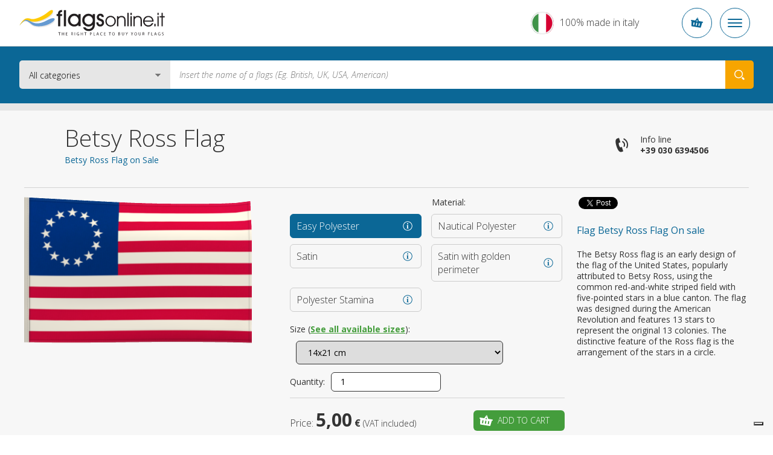

--- FILE ---
content_type: text/html; charset=UTF-8
request_url: https://www.flagsonline.it/betsy-ross
body_size: 19057
content:
<!DOCTYPE html>
<html lang="en" data-lang="en">
<head><title>Betsy Ross Flag</title>
<meta name="description" content="The Betsy Ross flag is an early design of the flag of the United States, popularly attributed to Betsy Ross, using the common red-and-white striped field with f" />
<meta charset="UTF-8" />
<meta name="viewport" content="width=device-width, initial-scale=1.0, maximum-scale=2.0" />
<meta name="facebook-domain-verification" content="razkag9fbuejng0g1nsm1wbpshju6d" />
<link href="https://www.flagsonline.it/css/v4/priority.css" rel="stylesheet" type="text/css" />
<link href="https://www.flagsonline.it/css/v4/style.css" rel="stylesheet" type="text/css" />
<link rel="stylesheet" href="https://cdn.jsdelivr.net/npm/bootstrap-icons@1.8.3/font/bootstrap-icons.css" />
<!--[if lt IE 9]>
<link href="https://www.flagsonline.it/css/ie8.css" rel=stylesheet type="text/css" />
<![endif]-->
<link rel="icon" href="https://www.flagsonline.it/favicon.ico" />
<link rel="canonical" href="https://www.flagsonline.it/betsy-ross" /><link rel="alternate" href="https://www.flagsonline.it/betsy-ross" hreflang="x-default" /><link rel="alternate" href="https://www.flagsonline.fr/drapeau-betsy-ross" hreflang="fr" /><link rel="alternate" href="https://www.bandiere.it/bandiera-betsy-ross" hreflang="it" /><link rel="alternate" href="https://www.flagsonline.it/es/betsy-ross" hreflang="es" />
<meta name="robots" content="https://www.flagsonline.it/robots.txt" />
<meta name="theme-color" content="#0B6796" />
<link rel="apple-touch-icon" sizes="57x57" href="/favicon/apple-icon-57x57.png" />
<link rel="apple-touch-icon" sizes="60x60" href="/favicon/apple-icon-60x60.png" />
<link rel="apple-touch-icon" sizes="72x72" href="/favicon/apple-icon-72x72.png" />
<link rel="apple-touch-icon" sizes="76x76" href="/favicon/apple-icon-76x76.png" />
<link rel="apple-touch-icon" sizes="114x114" href="/favicon/apple-icon-114x114.png" />
<link rel="apple-touch-icon" sizes="120x120" href="/favicon/apple-icon-120x120.png" />
<link rel="apple-touch-icon" sizes="144x144" href="/favicon/apple-icon-144x144.png" />
<link rel="apple-touch-icon" sizes="152x152" href="/favicon/apple-icon-152x152.png" />
<link rel="apple-touch-icon" sizes="180x180" href="/favicon/apple-icon-180x180.png" />
<link rel="icon" type="image/png" sizes="192x192" href="/favicon/android-icon-192x192.png" />
<link rel="icon" type="image/png" sizes="32x32" href="/favicon/favicon-32x32.png" />
<link rel="icon" type="image/png" sizes="96x96" href="/favicon/favicon-96x96.png" />
<link rel="icon" type="image/png" sizes="16x16" href="/favicon/favicon-16x16.png" />
<link rel="manifest" href="/favicon/manifest.json" />
<meta name="msapplication-TileColor" content="#ffffff" />
<meta name="msapplication-TileImage" content="/favicon/ms-icon-144x144.png" />
<meta name="theme-color" content="#ffffff" />
<meta property="og:type" content="product" />
<meta property="og:title" content="Betsy Ross Flag" />
<meta property="og:image" content="https://www.flagsonline.it/uploads/2016-6-6/1200-0/betsy-ross.jpg" />
<meta property="og:description" content="The Betsy Ross flag is an early design of the flag of the United States, popularly attributed to Betsy Ross, using the common red-and-white striped field with f" />
<meta property="og:url" content="https://www.flagsonline.it/betsy-ross" />
<meta name="twitter:card" content="summary_large_image" />
<meta name="twitter:site" content="@BandiereInfo" />
<meta name="twitter:creator" content="@BandiereInfo" />
<meta name="twitter:title" content=" Betsy Ross Flag" />
<meta name="twitter:description" content="The Betsy Ross flag is an early design of the flag of the United States, popularly attributed to Betsy Ross, using the common red-and-white striped field with f" />
<meta name="twitter:image" content="https://www.flagsonline.it/uploads/2016-6-6/1200-0/betsy-ross.jpg" />
<!-- <span
id="data-cookie"
data-google=""
data-google_gtag=""
data-google_remarketing="AW-784047162"
data-yandex="37730540"
data-facebook="553191271537026"
data-googletag="GTM-KXHXRZS"
data-linkedin_id="3229481"
data-zandex_chat_id="?1AA9dpLmt9lF6n3ffZqo1bHuYOPmLr5p"
data-zandex_chat_lingua="en"
data-zandex_chat_setTitle="How may we help you?"
data-zandex_chat_setPosition=""
data-zandex_chat_setPositionMobile=""
data-zandex_chat_online="We are online, open the chat."
data-zandex_chat_offline="Do you have any question?"
data-debug="true"
></span> -->
<script>
var trackOutboundLink = function(url) {
ga('send', 'event', 'outbound', 'click', url, {
'transport': 'beacon',
'hitCallback': function(){document.location = url;}
});
}
</script>
<script>
if (!Array.prototype.findIndex) {
Object.defineProperty(Array.prototype, 'findIndex', {
value: function(predicate) {
// 1. Let O be ? ToObject(this value).
if (this == null) {
throw new TypeError('"this" is null or not defined');
}
var o = Object(this);
// 2. Let len be ? ToLength(? Get(O, "length")).
var len = o.length >>> 0;
// 3. If IsCallable(predicate) is false, throw a TypeError exception.
if (typeof predicate !== 'function') {
throw new TypeError('predicate must be a function');
}
// 4. If thisArg was supplied, let T be thisArg; else let T be undefined.
var thisArg = arguments[1];
// 5. Let k be 0.
var k = 0;
// 6. Repeat, while k < len
while (k < len) {
// a. Let Pk be ! ToString(k).
// b. Let kValue be ? Get(O, Pk).
// c. Let testResult be ToBoolean(? Call(predicate, T, « kValue, k, O »)).
// d. If testResult is true, return k.
var kValue = o[k];
if (predicate.call(thisArg, kValue, k, o)) {
return k;
}
// e. Increase k by 1.
k++;
}
// 7. Return -1.
return -1;
},
configurable: true,
writable: true
});
}
</script>
<script type="text/javascript">
window.dataLayer = window.dataLayer || [];
</script>
<!-- Google Tag Manager -->
<script>(function(w,d,s,l,i){w[l]=w[l]||[];w[l].push({'gtm.start':
new Date().getTime(),event:'gtm.js'});var f=d.getElementsByTagName(s)[0],
j=d.createElement(s),dl=l!='dataLayer'?'&l='+l:'';j.async=true;j.src=
'https://www.googletagmanager.com/gtm.js?id='+i+dl;f.parentNode.insertBefore(j,f);
})(window,document,'script','dataLayer','GTM-PMHW3DQ');</script>
<!-- End Google Tag Manager -->
<!-- <script type="text/javascript">
var _iub = _iub || [];
_iub.csConfiguration = {
"consentOnContinuedBrowsing":false,"countryDetection":true,"enableCcpa":true,"enableTcf":true,"floatingPreferencesButtonDisplay":false,
"googleAdditionalConsentMode":true,"invalidateConsentWithoutLog":true,"logLevel":"info","perPurposeConsent":true,
"siteId":2439644,"whitelabel":false,"cookiePolicyId":88987241,"lang":"en-GB",
"banner":{
"acceptButtonCaptionColor":"white","acceptButtonColor":"#0D5C7D","acceptButtonDisplay":true,"backgroundColor":"#ffffff",
"backgroundOverlay":true,"closeButtonDisplay":false,"customizeButtonCaptionColor":"white","customizeButtonColor":"#212121",
"customizeButtonDisplay":true,"explicitWithdrawal":true,"listPurposes":true,"position":"float-bottom-center",
"rejectButtonCaptionColor":"white","rejectButtonColor":"#0D5C7D","rejectButtonDisplay":true,"textColor":"#010101"
},
"callback": {
onPreferenceExpressedOrNotNeeded: function(preference) {
dataLayer.push({
iubenda_ccpa_opted_out: _iub.cs.api.isCcpaOptedOut()
});
if (!preference) {
dataLayer.push({
event: "iubenda_preference_not_needed"
});
} else {
if (preference.consent === true) {
dataLayer.push({
event: "iubenda_consent_given"
});
} else if (preference.consent === false) {
dataLayer.push({
event: "iubenda_consent_rejected"
});
} else if (preference.purposes) {
for (var purposeId in preference.purposes) {
if (preference.purposes[purposeId]) {
dataLayer.push({
event: "iubenda_consent_given_purpose_" + purposeId
});
}
}
}
}
}
}
};
</script>
<script type="text/javascript" src="//cdn.iubenda.com/cs/tcf/stub-v2.js"></script>
<script type="text/javascript" src="//cdn.iubenda.com/cs/tcf/safe-tcf-v2.js"></script>
<script type="text/javascript" src="//cdn.iubenda.com/cs/ccpa/stub.js"></script>
<script type="text/javascript" src="//cdn.iubenda.com/cs/iubenda_cs.js" charset="UTF-8" async></script> -->
<!--
<script type="text/javascript">
var _iub = _iub || [];
_iub.csConfiguration = {"countryDetection":true,"invalidateConsentWithoutLog":true,"consentOnContinuedBrowsing":false,"perPurposeConsent":true,"enableTcf":true,"googleAdditionalConsentMode":true,"whitelabel":false,"lang":"en","siteId":2439644,"logLevel":"info","floatingPreferencesButtonDisplay":false,"cookiePolicyId":88987241, "banner":{ "acceptButtonDisplay":true,"customizeButtonDisplay":true,"rejectButtonDisplay":true,"listPurposes":true,"explicitWithdrawal":true,"position":"float-bottom-center","backgroundOverlay":true,"acceptButtonColor":"#0086ad","acceptButtonCaptionColor":"white","customizeButtonColor":"#212121","customizeButtonCaptionColor":"white","rejectButtonColor":"#b7b7b7","rejectButtonCaptionColor":"white","textColor":"#010101","backgroundColor":"#ffffff" },
"callback": {
onPreferenceExpressedOrNotNeeded: function(preference) {
dataLayer.push({
iubenda_ccpa_opted_out: _iub.cs.api.isCcpaOptedOut()
});
if (!preference) {
dataLayer.push({
event: "iubenda_preference_not_needed"
});
} else {
if (preference.consent === true) {
dataLayer.push({
event: "iubenda_consent_given"
});
} else if (preference.consent === false) {
dataLayer.push({
event: "iubenda_consent_rejected"
});
} else if (preference.purposes) {
for (var purposeId in preference.purposes) {
if (preference.purposes[purposeId]) {
dataLayer.push({
event: "iubenda_consent_given_purpose_" + purposeId
});
}
}
}
}
}
}};
</script>
<script type="text/javascript" src="//cdn.iubenda.com/cs/tcf/stub-v2.js"></script>
<script type="text/javascript" src="//cdn.iubenda.com/cs/iubenda_cs.js" charset="UTF-8" async></script> -->
<script type="text/javascript">
dataLayer.push({
ecommerce: null
});
dataLayer.push({
event: "view_item",
ecommerce: {
currency: "EUR",
items: [
{
item_id: "STO-14x21-PL",
item_name: "Betsy Ross Flag",
index: 10140021,
item_variant: "14x21 - Easy Polyester",
price: 5.00                    },
{
item_id: "STO-70x100-PL",
item_name: "Betsy Ross Flag",
index: 10700100,
item_variant: "70x100 - Easy Polyester",
price: 13.00                    },
{
item_id: "STO-91x140-PL",
item_name: "Betsy Ross Flag",
index: 10910140,
item_variant: "91x140 - Easy Polyester",
price: 15.00                    },
{
item_id: "STO-20x30-PN",
item_name: "Betsy Ross Flag",
index: 20200030,
item_variant: "20x30 - Nautical Polyester",
price: 12.00                    },
{
item_id: "STO-30x45-PN",
item_name: "Betsy Ross Flag",
index: 20300045,
item_variant: "30x45 - Nautical Polyester",
price: 15.00                    },
{
item_id: "STO-40x60-PN",
item_name: "Betsy Ross Flag",
index: 20400060,
item_variant: "40x60 - Nautical Polyester",
price: 16.00                    },
{
item_id: "STO-50x75-PN",
item_name: "Betsy Ross Flag",
index: 20500075,
item_variant: "50x75 - Nautical Polyester",
price: 18.00                    },
{
item_id: "STO-70x100-PN",
item_name: "Betsy Ross Flag",
index: 20700100,
item_variant: "70x100 - Nautical Polyester",
price: 29.00                    },
{
item_id: "STO-80x120-PN",
item_name: "Betsy Ross Flag",
index: 20800120,
item_variant: "80x120 - Nautical Polyester",
price: 33.00                    },
{
item_id: "STO-100x150-PN",
item_name: "Betsy Ross Flag",
index: 21000150,
item_variant: "100x150 - Nautical Polyester",
price: 35.00                    },
{
item_id: "STO-120x180-PN",
item_name: "Betsy Ross Flag",
index: 21200180,
item_variant: "120x180 - Nautical Polyester",
price: 59.00                    },
{
item_id: "STO-150x225-PN",
item_name: "Betsy Ross Flag",
index: 21500225,
item_variant: "150x225 - Nautical Polyester",
price: 65.00                    },
{
item_id: "STO-200x300-PN",
item_name: "Betsy Ross Flag",
index: 22000300,
item_variant: "200x300 - Nautical Polyester",
price: 116.00                    },
{
item_id: "STO-300x450-PN",
item_name: "Betsy Ross Flag",
index: 23000450,
item_variant: "300x450 - Nautical Polyester",
price: 185.00                    },
{
item_id: "STO-400x600-PN",
item_name: "Betsy Ross Flag",
index: 24000600,
item_variant: "400x600 - Nautical Polyester",
price: 318.00                    },
{
item_id: "STO-70X100-RA",
item_name: "Betsy Ross Flag",
index: 30700100,
item_variant: "70X100 - Satin",
price: 45.00                    },
{
item_id: "STO-100X150-RA",
item_name: "Betsy Ross Flag",
index: 31000150,
item_variant: "100X150 - Satin",
price: 59.00                    },
{
item_id: "STO-120X180-RA",
item_name: "Betsy Ross Flag",
index: 31200180,
item_variant: "120X180 - Satin",
price: 75.00                    },
{
item_id: "STO-70X100-RF",
item_name: "Betsy Ross Flag",
index: 40700100,
item_variant: "70X100 - Satin with golden perimeter",
price: 59.00                    },
{
item_id: "STO-100X150-RF",
item_name: "Betsy Ross Flag",
index: 41000150,
item_variant: "100X150 - Satin with golden perimeter",
price: 75.00                    },
{
item_id: "STO-120X180-RF",
item_name: "Betsy Ross Flag",
index: 41200180,
item_variant: "120X180 - Satin with golden perimeter",
price: 89.00                    },
{
item_id: "STO-20x30-ST",
item_name: "Betsy Ross Flag",
index: 50200030,
item_variant: "20x30 - Polyester Stamina",
price: 29.00                    },
{
item_id: "STO-30x45-ST",
item_name: "Betsy Ross Flag",
index: 50300045,
item_variant: "30x45 - Polyester Stamina",
price: 39.00                    },
{
item_id: "STO-40x60-ST",
item_name: "Betsy Ross Flag",
index: 50400060,
item_variant: "40x60 - Polyester Stamina",
price: 45.00                    },
{
item_id: "STO-50x75-ST",
item_name: "Betsy Ross Flag",
index: 50500075,
item_variant: "50x75 - Polyester Stamina",
price: 49.00                    },
{
item_id: "STO-70x100-ST",
item_name: "Betsy Ross Flag",
index: 50700100,
item_variant: "70x100 - Polyester Stamina",
price: 55.00                    },
{
item_id: "STO-100x150-ST",
item_name: "Betsy Ross Flag",
index: 51000150,
item_variant: "100x150 - Polyester Stamina",
price: 75.00                    },
{
item_id: "STO-150x225-ST",
item_name: "Betsy Ross Flag",
index: 51500225,
item_variant: "150x225 - Polyester Stamina",
price: 130.00                    },
]
}
});
</script>
<style>.badge_google{
z-index:0 !important;
}
/*
.bg_green{background-color:#2C6228 !important; border:1px solid #FFF;}
*/
.bg_green {
background-color: #449d3c !important;
border: 1px solid #fff;
}
.bg_blue2{background-color:#0D5C7D !important;}
.menu_garanzie{background-color:#0D5C7D !important;}
/*
p a {text-decoration:underline;font-weight:bold;color:#2C6228;}
p a:hover {text-decoration:underline;font-weight:bold;color: red;}
*/
p a {
color: #449d3c;
font-weight: bold;
text-decoration: underline;
}
p a:hover {
color: #6ac362;
font-weight: bold;
text-decoration: underline;
}
p a.bg_green:hover,
p a.bg_blue2:hover,
p a.bg_blue:hover,
.bg_green a:hover,
.bg_blue a:hover {
color: #fff;
}
.c-menu__dropdown--content a {margin-top: 3px;}
.c-menu__dropdown--content a:hover {color:#0b6796}
.warning{
background: #5FA777;
padding:5px;
width:100%;
color:#FFF;
text-transform: uppercase;
text-align: center;
}
.warning_fr{
background: #0073e6;
}
.warning a{
color:#FFF;
}
.inevidenza{
border-radius:10px ;
background:#fff3bb;
padding:20px;
}
.blink_me {
animation: blinker 2s linear infinite;
}
@keyframes blinker {
50% {
opacity: 0.2;
}
}
.euro{
background-color: #009688;
color:#FFF;
padding:10px;
border-radius: 4px;
}
/*.c-container-old .det_bandiera .flag .flag_dx select.finitura {
float: left;
margin-left: 10px;
margin-top: 10px;
width: calc(100% - 144px);
}*/
.mh4{min-height:400px;}
.bannerapp {display:block; width:100%;}
.badge_google {
position: relative !important;
border: 1px solid #ccc !important;
text-align: left !important;
padding: 7px 15px 7px 15px !important;
background-color: #F7F7F7 !important;
margin-bottom: 20px !important;
box-shadow:none !important;
display: block !important;
width: calc(100% - 32px) !important;
overflow: hidden;
}
.banner-spalla{
min-height:305px;
}
.elenco_bandiere .ant_bandiera .btn {
margin: 10px 10px 10px 10px !important;
}
.banner_bandiere{display:flex; justify-content:space-between;}
.banner_bandiere .box_banner{padding:10px 4px;}
@media (min-width: 320px) and (max-width: 480px) {
#tab{display:none;}   
}
@media only screen and (max-width: 767px) {
.tab_formati .button.cell_formati>div {
display: block !important;
padding: 0 1rem;
}    
}
/*
.add-to-cart + .c-popup .c-popup__inner {
min-height: 250px;
}
*/
.title5a {
font-size: 16px;
line-height: 22px;
text-align: left;
font-weight: bold;
color:#0B6796;
}
h3 {
font-size: 16px;
line-height: 22px;
text-align: left;
font-weight: bold;
color:#0B6796;
}
h2 {
font-size: 16px;
line-height: 22px;
text-align: left;
font-weight: bold;
color:#0B6796;
}
.generic_text p {
font-size: 14px;
line-height: 18px;
}
.ml30{margin-left: 30px;}
.c-footer__quality__trustpilot {
align-items: flex-start;
display: flex;
flex-direction: column;
}
@media (max-width:575px) {
.trustpilot-widget iframe {
height: 42px !important;
}
}
@media (min-width:576px) {
.trustpilot-widget iframe {
max-height: 48px;
}
.c-footer__quality__trustpilot {
align-items: center;
/* max-width: 150px; */
width: calc(50% - 1.5rem);
}
.c-footer__quality__google {
width: calc(50% - 1.5rem);
}
}
/*
CSS for old newsletter form
#label_email { display: none;}
#label_privacy { display: none;}
#label_materiale_informativo { display: none;}
*/
</style></head>
<body class=" father-7 current-10351 paging-single lingua_en" data-siteurl="https://www.flagsonline.it/">
<noscript><iframe src="https://www.googletagmanager.com/ns.html?id=GTM-PMHW3DQ" height="0" width="0" style="display:none;visibility:hidden"></iframe></noscript>
<script type="application/ld+json">
{
"@context": "https://schema.org",
"@type": "BreadcrumbList",
"name": "Betsy Ross Flag",
"itemListElement": [{
"@type": "ListItem",
"position": 1,
"item": {
"@id": "https://www.flagsonline.it/",
"name": "Home"
}
},{
"@type": "ListItem",
"position": 2,
"item": {
"@id": "https://www.flagsonline.it/world-flags",
"name": "Complete Catalogue"
}},
{
"@type": "ListItem",
"position": 3,
"item": {
"@id": "#",
"name": "Historic Flags"
}
},
{
"@type": "ListItem",
"position": 4,
"item": {
"@id": "https://www.flagsonline.it/betsy-ross",
"name": "Betsy Ross Flag"
}
}
]}
</script>
<div class="c-bg-menu js-bg-menu "></div>
<div class="c-header-mobile">
<div class="c-header-mobile__wrapper">
<a href="https://www.flagsonline.it/" title="Home"><img src="https://www.flagsonline.it/images/logo-flagsonline-en.svg" alt="Home" title="Home" class="c-header-mobile__logo"></a>
<div class="c-header-mobile__buttons">
<div class="c-header-mobile__slogan" >
<p>100% made in italy</p>
</div>
<div class="c-button-circle js-button-cart icon-cart">
</div>
<div class="c-button-circle c-button-menu js-button-menu">
<span></span>
<span></span>
<span></span>
</div>
</div>
</div>
</div>
<header class="c-header">
<div class="c-header__wrapper"><nav class="c-top">
<div class="c-top__inner">
<p class="c-top__slogan">Your favorite flags shop</p>
<div class="c-menu js-menu">
<div class="c-menu__button ">
<a href="https://www.flagsonline.it/" title="Flagsonline is flags for sale, where to buy your flags of the world">Home</a>
</div>
<div class="c-menu__button  is-active  ">
<a href="https://www.flagsonline.it/world-flags" title="World Flags, The largest online catalogue of flags for sale">Flags</a>
</div>
<div class="c-menu__button   ">
<a href="https://www.flagsonline.it/accessories" title="Accessories for your flags, buy accessories made in italy.">Accessories</a>
</div>
<div class="c-menu__button ">
<a href="https://www.flagsonline.it/personalized-flags" title="Personalized Flags">Personalized Flags</a>
</div>
<div class="c-menu__button">
<span>
The most sold
<i class="icon-arrow-down"></i>
</span>
<div class="c-menu__dropdown">
<a href="https://www.flagsonline.it/usa" title="USA Flag">USA Flag</a>
<a href="https://www.flagsonline.it/united-kingdom" title="UK Flag">UK Flag</a>
<a href="https://www.flagsonline.it/italy" title="Italy Flag">Italy Flag</a>
<a href="https://www.flagsonline.it/brazil" title="Brazil Flag">Brazil Flag</a>
<a href="https://www.flagsonline.it/cuba" title="Cuba Flag">Cuba Flag</a>
<a href="https://www.flagsonline.it/canada" title="Canada Flag">Canada Flag</a>
<a href="https://www.flagsonline.it/jersey" title="Jersey Flag">Jersey Flag</a>
<a href="https://www.flagsonline.it/venice" title="Venice Flag">Venice Flag</a>
<a href="https://www.flagsonline.it/uno" title="UNO Flag">UNO Flag</a>
<a href="https://www.flagsonline.it/rome" title="Rome Flag">Rome Flag</a>
<a href="https://www.flagsonline.it/senegal" title="Senegal Flag">Senegal Flag</a>
<a href="https://www.flagsonline.it/netherlands" title="Netherlands Flag">Netherlands Flag</a>
<a href="https://www.flagsonline.it/china" title="China Flag">China Flag</a>
</div>
</div>
</div>
</div>
<div class="c-top__inner">
<div class="c-login-button js-login-button">
<a href="https://www.flagsonline.it/login" title="Log in or create a new account" class="c-login-button__login c-login-button__button">
<div class="c-login-button__login__inner">
<span class="o-icon o-icon--borderless icon-user"></span>
Login
</div>
<span class="o-icon o-icon--borderless o-icon--xs icon-arrow-bottom"></span>
</a>
<div class="c-login-button__dropdown c-login-button__outmenu">
<div class="c-login-box">
<p class="o-heading o-heading--sm u-color--primary font-weight-bold">
Personal area access
</p>
<p class="font-weight-light">
Enter your credentials to log in
</p>
<form action="https://www.flagsonline.it/plugins/Users.Execute.php?action=login&l=en" method="POST" class="c-login-box__form">
<div class="c-input js-input">
<div class="c-input__inner">
<input type="email" name="username" class="c-input__input" id="email-login" required />
<span class="c-input__placeholder">Email</span>
</div>
</div>
<div class="c-input js-input">
<div class="c-input__inner">
<input type="password" name="password" class="c-input__input" id="password-login" required  />
<span class="c-input__placeholder">Password</span>
<div class="c-input__eye">
<span class="icon-eye"></span>
</div>
</div>
</div>
<input type="hidden" name="redirect" value="https://www.flagsonline.it/user-orders" />
<div class="c-login-box__submit d-flex align-items-center justify-content-between">
<button type="submit" class="c-button d-block c-button--secondary">
<span class="c-button__inner">Login</span>
</button>
<p class="c-login-box__password-forgot">
<a href="https://www.flagsonline.it/password-recovery" title="Forgot password?
">Forgot password?
</a>
</p>
</div>
</form>
<hr class="o-line c-login-box__separator" />
<div class="c-login-box__register d-flex flex-column align-items-start">
<p class="o-heading o-heading--sm font-weight-bold u-color--primary">
Is this your first order?
</p>
<a href="https://www.flagsonline.it/registration" title="Create a new flagsonline.it account" class="c-button w-100 mt-2 mr-0 c-button--primary c-button--hollow text-uppercase">
<span class="c-button__inner">Join us</span>
</a>
</div>
</div>
</div>
</div>
<div class="c-nav-lang js-nav-lang">
<div class="c-nav-lang__inner">
<span class="c-nav-lang__open o-icon o-icon--borderless o-icon--xs icon-arrow-bottom open_lang"></span>
<a href="https://www.flagsonline.it/" title="Flags online" class="en is-active">
<span>English</span>
</a>
<a href="https://www.bandiere.it/" title="Bandiere" class="it ">
<span>Italiano</span>
</a>
<a href="https://www.flagsonline.fr/" title="Drapeaux" class="fr ">
<span>Français</span>
</a>
<a href="https://www.flagsonline.it/es/" title="Banderas" class="es ">
<span>Español</span>
</a>
</div>
</div>
<div class="c-cart-button js-cart-button ">
<p class="c-cart-button__text">Cart</p>
<span class="c-cart-button__icon icon-cart"></span>
<p class="c-cart-button__price">0,00 €</p>
<p class="c-cart-button__n-flag">0</p>
</div>
</div>
</nav> <div class="c-header__inner">
<a href="https://www.flagsonline.it/" title="Flagsonline is flags for sale, where to buy your flags of the world"><img src="https://www.flagsonline.it/images/logo-flagsonline-en.svg" alt="Home" title="Home" class="c-header__logo"></a>
<form action="https://www.flagsonline.it/search" method="get" class="c-search">
<div class="c-search__select">
<select name="cataloghi">
<option value="1" selected>All categories
<option value="7" >World Flags Catalogue
<option value="33" >Table Flags Catalogue
<option value="91" >Flags accessories catalog
</select>
</div>
<input type="hidden" name="lingua" value="en">
<input type="text" name="chiave" placeholder="Insert the name of a flags (Eg. British, UK, USA, American)" value="">
<button type="submit" class="icon-search" aria-label="Search your Flag"></button>
</form>
<div class="c-made" >
<p class="o-heading o-heading--sm">100%</p>
<p>Made in Italy</p>
</div>
</div>
</div>
</header>
<div class="c-container-old mb-6">
<div class="c-breadcrumbs">
<div class="row no-gutters">
<div class="col-10 offset-1 c-breadcrumbs__wrapper">
<ul>
<li>
<a href="https://www.flagsonline.it/" title="Home">Flags On Line</a>
<li>
<a href="https://www.flagsonline.it/world-flags" title="All complete catalogue">All complete catalogue</a>
<li>
<a href="#" title="Historical flags">Historical flags</a>
<li>
<a href="https://www.flagsonline.it/betsy-ross" title="Flag Betsy Ross">Betsy Ross Flag</a>
</ul>
</div>
</div>
</div><div class="c-title">
<div class="row no-gutters">
<div class="col-10 offset-1 c-title__wrapper">
<div class="row no-gutters">
<div class="c-title__text col-lg-8 col-xxl-7 d-flex flex-column justify-content-center">
<h1 class="c-title__title">Betsy Ross Flag
</h1>
<h2 class="c-title__subtitle">Betsy Ross Flag on Sale
</h2>
</div>
<div class="c-title__info d-none d-lg-flex col-lg-4 col-xxl-5">
<div class="c-info-phone">
<span class="icon-phone o-icon o-icon--lg o-icon--borderless"></span>
<a href="tel:+390306394506" onclick="ga('send', 'event', 'telefonata', 'call', 'telefono'); javascript:ssxl('LINK=telefono');" title="Call" class="c-info-phone__inner">
<p>Info line</p>
<p class="font-weight-bold text-nowrap">+39 030 6394506</p>
</a>
</div>
</div>
</div>
</div>
</div>
</div><div class="det_bandiera bg_lightgrey  box4_4 col1th box-id-12">
<div class="inner">
<div class="txt">
<div style="clear: both"></div>
<div class="soccontent">
<script type="text/javascript" async>
(function(doc, script) {
var js,
fjs = doc.getElementsByTagName(script)[0],
frag = doc.createDocumentFragment(),
add = function(url, id) {
if (doc.getElementById(id)) {return;}
js = doc.createElement(script);
js.src = url;
id && (js.id = id);
frag.appendChild( js );
};
// Facebook SDK
add("//connect.facebook.net/en_US/all.js#xfbml=1&appId=171221373393332", "facebook-jssdk");
// Twitter SDK
add("//platform.twitter.com/widgets.js");
fjs.parentNode.insertBefore(frag, fjs);
}(document, "script"));
</script>
<div class="socdiv">
<div id="fb-root"></div>
<div class="fb-share-button" data-layout="button" data-size="small" data-mobile-iframe="true"><a class="fb-xfbml-parse-ignore" target="_blank">Share</a></div>
</div>
<div class="socdiv">
<a href="https://twitter.com/intent/tweet" class="twitter-share-button" data-text="" data-via="BandiereInfo" data-url="https://www.flagsonline.it/betsy-ross">Tweet</a>
</div>
<div class="socdiv">
<script type='text/javascript' async>
(function() {
var s = document.createElement('SCRIPT'), s1 = document.getElementsByTagName('SCRIPT')[0];
s.type = 'text/javascript';
s.async = true;
s.src = 'https://platform.linkedin.com/in.js';
s1.parentNode.insertBefore(s, s1);
})();
</script>
<script type="IN/Share" data-url="https://www.flagsonline.it/betsy-ross" data-counter="none"></script>
</div>
</div>
<div class="clear mb20"></div>
<p class="title5 mobileHide justify">Flag Betsy Ross Flag On sale</p>
<div class="desc_bandiera">The Betsy Ross flag is an early design of the flag of the United States, popularly attributed to Betsy Ross, using the common red-and-white striped field with five-pointed stars in a blue canton. 
The flag was designed during the American Revolution and features 13 stars to represent the original 13 colonies. 
The distinctive feature of the Ross flag is the arrangement of the stars in a circle.
</div>
<span class="btn bg_out open_desc_bandiera">Read more</span>
</div>
<div class="flag">
<div class="flag_sx"><img src="https://www.flagsonline.it/uploads/2016-6-6/420-272/betsy-ross.jpg"  alt="Flag Betsy Ross" title="Flag Betsy Ross" loading="lazy" />
</div>
<div class="flag_dx">
<div class="top_rating">
<p>Material:</p>
</div>
<div>
<div class="btn_flag btn_materiale" data-pagina="299">
<div class="btn_materiale_inner">
<p class="title5">Easy Polyester
<span>Ideal for Interiors</span></p>
</div>
<div class="mat_info mat_info_299 open_info"><a href="https://www.flagsonline.it/uploads/2018-10-11/poli-leggero - en.jpg" data-gallery="materiali_top" class="open_touch"></a></div>
</div>
<div class="btn_flag btn_materiale" data-pagina="298">
<div class="btn_materiale_inner">
<p class="title5">Nautical Polyester
<span>Ideal for Outdoor Environments</span></p>
</div>
<div class="mat_info mat_info_298 open_info"><a href="https://www.flagsonline.it/uploads/2018-10-11/poli-nautico - en.jpg" data-gallery="materiali_top" class="open_touch"></a></div>
</div>
<div class="btn_flag btn_materiale" data-pagina="301">
<div class="btn_materiale_inner">
<p class="title5">Satin
<span></span></p>
</div>
<div class="mat_info mat_info_301 open_info"><a href="https://www.flagsonline.it/uploads/2018-10-11/raso - en.jpg" data-gallery="materiali_top" class="open_touch"></a></div>
</div>
<div class="btn_flag btn_materiale" data-pagina="38008">
<div class="btn_materiale_inner">
<p class="title5">Satin with golden perimeter
<span>For ceremonies or diplomatic receptions</span></p>
</div>
<div class="mat_info mat_info_38008 open_info"><a href="https://www.flagsonline.it/uploads/2024-2-27/raso(1).jpg" data-gallery="materiali_top" class="open_touch"></a></div>
</div>
<div class="btn_flag btn_materiale" data-pagina="38946">
<div class="btn_materiale_inner">
<p class="title5">Polyester Stamina
<span>For Indoor and Outdoor Environments</span></p>
</div>
<div class="mat_info mat_info_38946 open_info"><a href="https://www.flagsonline.it/uploads/2018-10-11/stamina - en.jpg" data-gallery="materiali_top" class="open_touch"></a></div>
</div>
</div>
<div class="clear"></div>
<p class="mt20 etichetteSelect">Size (<a href="#tab" title="See all available sizes" class="vedi_tab">See all available sizes</a>): </p>
<select name="dimensione299" class="dimensione">
<option data-size="14x21" data-prezzo="5,00" data-prezzo-intero="5" value="714452" > 14x21 cm
<option data-size="70x100" data-prezzo="13,00" data-prezzo-intero="13" value="714453" > 70x100 cm
<option data-size="91x140" data-prezzo="15,00" data-prezzo-intero="15" value="714454" > 91x140 cm
</select>
<select name="dimensione298" class="dimensione">
<option data-size="20x30" data-prezzo="12,00" data-prezzo-intero="12" value="714455" > 20x30 cm
<option data-size="30x45" data-prezzo="15,00" data-prezzo-intero="15" value="714456" > 30x45 cm
<option data-size="40x60" data-prezzo="16,00" data-prezzo-intero="16" value="714457" > 40x60 cm
<option data-size="50x75" data-prezzo="18,00" data-prezzo-intero="18" value="714458" > 50x75 cm
<option data-size="70x100" data-prezzo="29,00" data-prezzo-intero="29.00001" value="714459" > 70x100 cm
<option data-size="80x120" data-prezzo="33,00" data-prezzo-intero="33" value="714460" > 80x120 cm
<option data-size="100x150" data-prezzo="35,00" data-prezzo-intero="34.99997" value="714461" selected> 100x150 cm
<option data-size="120x180" data-prezzo="59,00" data-prezzo-intero="59" value="714462" > 120x180 cm
<option data-size="150x225" data-prezzo="65,00" data-prezzo-intero="65" value="714463" > 150x225 cm
<option data-size="200x300" data-prezzo="116,00" data-prezzo-intero="116" value="714464" > 200x300 cm
<option data-size="300x450" data-prezzo="185,00" data-prezzo-intero="185" value="714465" > 300x450 cm
<option data-size="400x600" data-prezzo="318,00" data-prezzo-intero="318" value="714466" > 400x600 cm
</select>
<select name="dimensione301" class="dimensione">
<option data-size="70X100" data-prezzo="45,00" data-prezzo-intero="45" value="714474" > 70X100 cm
<option data-size="100X150" data-prezzo="59,00" data-prezzo-intero="59" value="714475" > 100X150 cm
<option data-size="120X180" data-prezzo="75,00" data-prezzo-intero="75" value="714476" > 120X180 cm
</select>
<select name="dimensione38008" class="dimensione">
<option data-size="70X100" data-prezzo="59,00" data-prezzo-intero="59" value="714477" > 70X100 cm
<option data-size="100X150" data-prezzo="75,00" data-prezzo-intero="75" value="714478" > 100X150 cm
<option data-size="120X180" data-prezzo="89,00" data-prezzo-intero="89" value="714479" > 120X180 cm
</select>
<select name="dimensione38946" class="dimensione">
<option data-size="20x30" data-prezzo="29,00" data-prezzo-intero="29" value="714467" > 20x30 cm
<option data-size="30x45" data-prezzo="39,00" data-prezzo-intero="39" value="714468" > 30x45 cm
<option data-size="40x60" data-prezzo="45,00" data-prezzo-intero="45" value="714469" > 40x60 cm
<option data-size="50x75" data-prezzo="49,00" data-prezzo-intero="49" value="714470" > 50x75 cm
<option data-size="70x100" data-prezzo="55,00" data-prezzo-intero="55" value="714471" > 70x100 cm
<option data-size="100x150" data-prezzo="75,00" data-prezzo-intero="75" value="714472" selected> 100x150 cm
<option data-size="150x225" data-prezzo="130,00" data-prezzo-intero="130" value="714473" > 150x225 cm
</select>
<form action="https://www.flagsonline.it/plugins/Ecommerce.Execute.php">
<div class="clear"></div>
<p class="mt20 etichetteSelect">Quantity: </p>
<div>
<input type="number" value="1" name="quantity" class="quantita" min="1" />
</div>
<div class="tot">
<div class="tot_left">
<p class="title5" style="padding-top: 15px;">
Price:
<span style="text-decoration:line-through; font-weight:bold; color:#cc0000;display:none;" class="inofferta"></span>
<span id="price" style="font-weight:bold; font-size:30px;"></span><strong> €</strong> <span id="percent" style="font-weight:bold;"></span> <span>(VAT included)</span></p>
</div>
<div class="tot_right">
<input type="hidden" name="action" value="add" />
<input type="hidden" name="l" value="en" />
<input type="hidden" name="pagina" value="" />
<button class="btn btn_big btn_icon icon_cart bg_green">Add to Cart</button>
<div class="clear"></div>
<p style="display:none;" class="coronavirus">A causa del coronavirus i corrieri non inviano oggetti sopra i 2 metri</p>
</div>
</div>
</form>
</div>
<div class="clear"></div>
<p class="title_galleryflag mt20"><strong>Standard finishes of our flags in nautical Polyester and Stamina </strong> (For different finishes, contact us)</p>
<div class="swiper-container js-carousel mt-2">
<div class="swiper-wrapper">
<a href="https://www.flagsonline.it/images/finitura1.jpg" title="finish detail of Betsy Ross Flag" class="swiper-slide c-card-label open_touch" data-gallery="finiture">
<span>finish detail of</span>
<img src="https://www.flagsonline.it/images/thumb_finitura1.jpg" alt="finish detail of Betsy Ross Flag" title="finish detail of Betsy Ross Flag" class="lazyload" />
</a>
<a href="https://www.flagsonline.it/images/finitura2.jpg" title="finish detail of Betsy Ross Flag" class="swiper-slide c-card-label open_touch" data-gallery="finiture">
<span>finish detail of</span>
<img src="https://www.flagsonline.it/images/thumb_finitura2.jpg" alt="finish detail of Betsy Ross Flag" title="finish detail of Betsy Ross Flag" class="lazyload" />
</a>
<a href="https://www.flagsonline.it/images/finitura3.jpg" title="finish detail of Betsy Ross Flag" class="swiper-slide c-card-label open_touch" data-gallery="finiture">
<span>finish detail of</span>
<img src="https://www.flagsonline.it/images/thumb_finitura3.jpg" alt="finish detail of Betsy Ross Flag" title="finish detail of Betsy Ross Flag" class="lazyload" />
</a>
<a href="https://www.flagsonline.it/images/finitura4.jpg" title="finish detail of Betsy Ross Flag" class="swiper-slide c-card-label open_touch" data-gallery="finiture">
<span>finish detail of</span>
<img src="https://www.flagsonline.it/images/thumb_finitura4.jpg" alt="finish detail of Betsy Ross Flag" title="finish detail of Betsy Ross Flag" class="lazyload" />
</a>
</div>
</div>
</div>
</div>
</div>
<script type="application/ld+json">
{
"@context": "https://schema.org",
"@type": "Product",
"image": "https://www.flagsonline.it/uploads/2016-6-6/420-272/betsy-ross.jpg",
"name": "Betsy Ross Flag",
"description": "The Betsy Ross flag is an early design of the flag of the United States, popularly attributed to Betsy Ross, using the common red-and-white striped field with f",
"mpn": "10351",
"sku": "Bet/Ros/Fla/en",
"brand": {
"@type": "Thing",
"name": "Flagsonline.it"
},
"offers": {
"@type": "AggregateOffer",
"availability": "http://schema.org/InStock",
"priceCurrency": "EUR",
"highPrice": "318",
"lowPrice": "5",
"itemCondition": "https://schema.org/NewCondition",
"offers": [
{
"@type": "Offer",
"url": "https://www.flagsonline.it/betsy-ross"
}
]
}
}
</script><div class=clear></div><div class="griglia inner"><div class="box  box1_4 col1th box-id-9">
<nav class="menu_laterale bg_lightgrey">
<p class="title5">Flags Catalogue</p>
<div class="box_menu "><a href="https://www.flagsonline.it/world-flags" title="All complete catalogue" class="category">Complete Catalogue</a>
</div>
<div class="box_menu ">
<span class="category plus nfigli_6">Countries</span>
<div class="submenu">
<a href="https://www.flagsonline.it/north-american-flags" title="North America" class="">North America</a>
<a href="https://www.flagsonline.it/south-america-flags" title="South America" class="">South America</a>
<a href="https://www.flagsonline.it/european-flags" title="European flags" class="">Europe</a>
<a href="https://www.flagsonline.it/african-flags" title="Africa Flags" class="">Africa</a>
<a href="https://www.flagsonline.it/asian-flags" title="Asia" class="">Asia</a>
<a href="https://www.flagsonline.it/oceanian-flags" title="Oceania" class="">Oceania</a>
</div>
</div>
<div class="box_menu ">
<span class="category plus nfigli_7">Regions & States</span>
<div class="submenu">
<a href="https://www.flagsonline.it/italian-regional-flags" title="Italian Regional Flags" class="">Italian Regional Flags</a>
<a href="https://www.flagsonline.it/usa-states-flags" title="Flags of USA States" class="">Flags of USA States</a>
<a href="https://www.flagsonline.it/french-regional-flags" title="French Regional Flags" class="">French Regional Flags</a>
<a href="https://www.flagsonline.it/regional-spanish-flags" title="Spanish regions Flags" class="">Spanish regions Flags</a>
<a href="https://www.flagsonline.it/autrian-states-flags" title="Austrian States Flags" class="">Austrian States Flags</a>
<a href="https://www.flagsonline.it/regional-german-flags" title="German Regional Flags" class="">German Regional Flags</a>
<a href="https://www.flagsonline.it/world-regional-flags" title="World Regional Flags" class="">World Regional Flags</a>
</div>
</div>
<div class="box_menu ">
<span class="category plus nfigli_7">Cantons & Provinces</span>
<div class="submenu">
<a href="https://www.flagsonline.it/italian-provinces-flags" title="Italian Provinces Flags" class="">Italian Provinces Flags</a>
<a href="https://www.flagsonline.it/swiss-cantons-flags" title="Switzerland Cantonal Flags" class="">Switzerland Cantonal Flags</a>
<a href="https://www.flagsonline.it/english-counties" title="English Counties" class="">English Counties</a>
<a href="https://www.flagsonline.it/world-provinces-flags" title="World Provinces Flags" class="">World Provinces Flags</a>
<a href="https://www.flagsonline.it/british-overseas-territories" title="British overseas territories" class="">British overseas territories</a>
<a href="https://www.flagsonline.it/drapeaux-dom-tom-francais" title="Overseas France " class="">Overseas France </a>
<a href="https://www.flagsonline.it/spanish-provinces-flags" title="Spanish Provinces Flags" class="">Spanish Provinces Flags</a>
</div>
</div>
<div class="box_menu ">
<span class="category plus nfigli_4">Cities</span>
<div class="submenu">
<a href="https://www.flagsonline.it/french-flags" title="French cities Flags" class="">French Cities</a>
<a href="https://www.flagsonline.it/spanish-cities-flags" title="Spanish cities flags" class="">Spanish cities</a>
<a href="https://www.flagsonline.it/italian-cities-flags" title="Italian cities flags" class="">Italian Cities</a>
<a href="https://www.flagsonline.it/world-cities-flags" title="World Cities" class="">World Cities</a>
</div>
</div>
<div class="box_menu ">
<span class="category plus nfigli_6">Nautical Flags</span>
<div class="submenu">
<a href="https://www.flagsonline.it/naval-military-merchant-flags" title="Naval & Navy Flags" class="">Naval & Navy Flags</a>
<a href="https://www.flagsonline.it/international-code-flags" title="International Code Flags" class="">International Code Flags</a>
<a href="https://www.flagsonline.it/dressing-ships" title="Dressing ships" class="">Dressing ships</a>
<a href="https://www.flagsonline.it/beach-flags" title="Beach Flags" class="">Beach Flags</a>
<a href="https://www.flagsonline.it/courtesy-flags" title="Courtesy flags" class="">Courtesy Flags</a>
<a href="#" title="Burgees" class="">Burgees</a>
</div>
</div>
<div class="box_menu ">
<span class="category plus nfigli_6">Sport Flags</span>
<div class="submenu">
<a href="https://www.flagsonline.it/italian-football-flags" title="Italian Football Flags" class="">Italian Football Flags</a>
<a href="https://www.flagsonline.it/world-football-flags" title="World Football Flags" class="">World Football Flags</a>
<a href="https://www.flagsonline.it/historic-football-flags" title="Historic Football Flags" class="">Historic Football Flags</a>
<a href="https://www.flagsonline.it/car-racing-flags" title="Car Racing Flags" class="">Racing Flags</a>
<a href="https://www.flagsonline.it/copy-sport-flags800113209" title="Rugby World Cup 2023" class="">Various Sports Flags</a>
<a href="https://www.flagsonline.it/sport-flags" title="Sport Flags " class="">Various Sports Flags</a>
</div>
</div>
<div class="box_menu "><a href="https://www.flagsonline.it/personalized-flags" title="Personalizzate" class="category">Personalized Flags</a>
</div>
<div class="box_menu "><a href="https://www.flagsonline.it/teardrop-wind-flags" title="Teardrop and Wind Flags " class="category">Wind Flags and Teardrop Flags</a>
</div>
<div class="box_menu "><a href="https://www.flagsonline.it/personalised-pennants" title="Personalized Pennants" class="category">Personalized Pennants</a>
</div>
<div class="box_menu "><a href="https://www.flagsonline.it/windsock" title="Windsocks" class="category">Windsocks</a>
</div>
<div class="box_menu ">
<span class="category plus nfigli_5">Historic Flags</span>
<div class="submenu">
<a href="https://www.flagsonline.it/historic-american-flags" title="Historic American Flags" class="">American</a>
<a href="https://www.flagsonline.it/historic-flags-of-great-britain" title="British" class="">British</a>
<a href="https://www.flagsonline.it/historical-french-flags" title="historical French flags" class="">French</a>
<a href="https://www.flagsonline.it/historical-italian-flags" title="Historical Italian flags" class="">Italian</a>
<a href="https://www.flagsonline.it/world-historical-flags" title="Flags that made the history of the World" class="">Rest of The World</a>
</div>
</div>
<div class="box_menu "><a href="https://www.flagsonline.it/flags-of-the-pirates" title="Pirate flags" class="category">Pirates</a>
</div>
<div class="box_menu ">
<span class="category plus nfigli_6">Various</span>
<div class="submenu">
<a href="https://www.flagsonline.it/advertising-flags-banners" title="Advertising Flags" class="">Advertising Flags</a>
<a href="https://www.flagsonline.it/embassies-consulates-diplomatic-flags" title="Diplomatic Flags" class="">Diplomatic Flags</a>
<a href="https://www.flagsonline.it/international-organizations-flags" title="International Organizations Flags" class="">International Organizations Flags</a>
<a href="https://www.flagsonline.it/religious-flag-sholidays-and-events-flags" title="Religious Flags" class="">Religious Flags</a>
<a href="https://www.flagsonline.it/ethnic-indigenous-flags" title="Ethnic and Indigenous Flags" class="">Ethnic and Indigenous Flags</a>
<a href="https://www.flagsonline.it/christmas-flags" title="Christmas Flags" class="">Christmas</a>
</div>
</div>
<div class="box_menu ">
<span class="category plus nfigli_2">Table Flags</span>
<div class="submenu">
<a href="https://www.flagsonline.it/desktop-table-flags" title="Table Flags and Desktop Flags" class="">Table Flags and Desktop Flags</a>
<a href="https://www.flagsonline.it/accessories-table-flags" title="Table Flags accessories" class="">Table Flags accessories</a>
</div>
</div>
<div class="box_menu ">
<span class="category plus">Categories of usage</span>
<div class="submenu">
<a href="https://www.flagsonline.it/regulation-wind-flag" title="Regulation wind flags">Regulation wind flags</a>
<a href="https://www.flagsonline.it/advertising-flags" title="Advertising flags ">Flags for Advertising</a>
<a href="https://www.flagsonline.it/flag-wavers-flags" title="Flag Wavers Flag">Flags for Wavers Flag</a>
<a href="https://www.flagsonline.it/boats-flags" title="Flags fot boats and sailing clubs">Flags for Boats</a>
<a href="https://www.flagsonline.it/hotels-campingsites-flags" title="Flags for Hotels and campings">Flags for Hotels</a>
<a href="https://www.flagsonline.it/events-fairs-festivals-flags" title="Flags for Events and Festivals">Flags for Events</a>
<a href="https://www.flagsonline.it/bicycles-motorcycles-flags" title="Flags for motorcycles and bicycles">Flags for Bicycles</a>
<a href="https://www.flagsonline.it/showrooms-cars-exhibition-flags" title="Flags for car showrooms  and cars exhibitions ">Flags for Cars Exhibitions </a>
<a href="https://www.flagsonline.it/shops-flags" title="Flags for Shops">Flags for Shops</a>
<a href="https://www.flagsonline.it/palio-flags" title="Flags the Palio">Flags for the Palio</a>
<a href="https://www.flagsonline.it/religious-events-flags" title="Flags for religious events">Flags for Religious Events</a>
<a href="https://www.flagsonline.it/public-administration-flags" title="Flags for public administratrion">Flags for Public Entities</a>
<a href="https://www.flagsonline.it/embassies-consulates-flags" title="Flags for embassies and diplomatic corps">Flags for Embassies </a>
<a href="https://www.flagsonline.it/natural-parks-flags" title="Flags for nature preserves and natural parks">Flags for Natural Parks</a>
<a href="https://www.flagsonline.it/music-groups-flags" title="Flags for music groups and musicians">Flags for Music Groups </a>
<a href="https://www.flagsonline.it/children-flags" title="Flags for children ">Flags for Children </a>
<a href="https://www.flagsonline.it/birthday-parties-flags" title="Flags for birthday parties">Flags for Birthday Parties</a>
</div>
</div>
<div class="box_menu ">
<span class="category plus">Flags Galateo</span>
<div class="submenu">
<a href="https://www.flagsonline.it/flag" title=" flag, definitions for a flag">The Flag</a>
<a href="https://www.flagsonline.it/flags-glossary" title="The  Glossary about flags">The  Glossary about flags</a>
<a href="https://www.flagsonline.it/how-to-display-your-flags" title="How to display the flags">How to display the flags</a>
<a href="https://www.flagsonline.it/flag-sizing-information-chart" title="The sizes of the flags">The sizes of the flags</a>
</div>
</div>
</nav>
<div class="box_garanzie">
<div class="banner bg_grey">
<p class="title3">Delivery costs</p><p>Find out our delivery costs worldwide.</p>
<a href="https://www.flagsonline.it/delivery-costs#4" title="Delivery costs" class="btn bg_white">More</a>
</div>
<div class="banner bg_blue2">
<p class="title3">Contact us</p>
<p>If you encounter any error or you have any problem purchasing our flags please contact us:  by email: info@flagsonline.it by phone: +39 0306394506  from 9.00 AM to 18.00 PM CET</p>
<a href="https://www.flagsonline.it/contacts" title="Contact us" class="btn bg_blue">More</a>
</div>
<div class="banner bg_blue2">
<p class="title3">Guarantees of Purchase</p>
<p></p>
<a href="https://www.flagsonline.it/guarantees-of-purchase" title="Guarantees" class="btn bg_blue">More</a>
</div>
</nav>
</div>
</div>
<div class="box  box3_4 col2th box-id-13">
<div class="swiper-container js-carousel2 mt-2" id="tab">
<div class="swiper-wrapper">
<div class="swiper-slide c-card-hollow">
<div>
<p class="c-card-hollow__title">Own Production</p>
<p>Closely attention to every detail</p>
</div>
</div>
<div class="swiper-slide c-card-hollow">
<div>
<p class="c-card-hollow__title">Fast</p>
<p>order taking charge</p>
</div>
</div>
<div class="swiper-slide c-card-hollow">
<div>
<p class="c-card-hollow__title">Withdrawal</p>
<p>in 14 days after receipt</p>
</div>
</div>
<div class="swiper-slide c-card-hollow">
<div>
<p class="c-card-hollow__title">Skill</p>
<p>Online since 2001</p>
</div>
</div>
</div>
</div>
<div class="mt20">
<p class="title5 floatInfo">Flag material <strong>Easy Polyester</strong></p>
<div class="open_info">
<a href="https://www.flagsonline.it/uploads/2018-10-11/poli-leggero - en.jpg" class="pop_info open_touch" data-gallery="materiali_cont"><div class="mat_infoBt mat_info_10351" ></div></a>
</div>
</div>
<div class="clear"></div>
<div class="tab_formati det_bandiere">
<div class="row intestazione bg_grey">
<div class="cell_formati flag"><p>Flag Format</p></div>
<div class="cell_formati prezzo"><p>Price</p></div>
<div class="cell_formati button"></div>
<div class="clear"></div>
</div>
<div class=row id=pagina714452>
<div class="cell_formati flag">
<div>
<span class=btn_utilizzo data-id=></span>
<p><strong>14x21 cm</strong></p><p>Easy Polyester</p>
</div>
</div>
<div class="cell_formati prezzo">
<div>
<span>Price:</span>
<p class=title5>
<strong> 5,00 €</strong>
</p>
(VAT included)</div>
</div>
<div class="cell_formati button">
<div>
<form action="https://www.flagsonline.it/plugins/Ecommerce.Execute.php?action=add&pagina=714452&l=en" method="post">
<button class="btn btn_big btn_icon icon_cart bg_green">Add</button>
</form>
</div>
</div>
<div class="clear"></div>
</div>
<div class=row id=pagina714453>
<div class="cell_formati flag">
<div>
<span class=btn_utilizzo data-id=></span>
<p><strong>70x100 cm</strong></p><p>Easy Polyester</p>
</div>
</div>
<div class="cell_formati prezzo">
<div>
<span>Price:</span>
<p class=title5>
<strong> 13,00 €</strong>
</p>
(VAT included)</div>
</div>
<div class="cell_formati button">
<div>
<form action="https://www.flagsonline.it/plugins/Ecommerce.Execute.php?action=add&pagina=714453&l=en" method="post">
<button class="btn btn_big btn_icon icon_cart bg_green">Add</button>
</form>
</div>
</div>
<div class="clear"></div>
</div>
<div class=row id=pagina714454>
<div class="cell_formati flag">
<div>
<span class=btn_utilizzo data-id=305></span>
<p><strong>91x140 cm</strong></p><p>Easy Polyester</p>
</div>
</div>
<div class="cell_formati prezzo">
<div>
<span>Price:</span>
<p class=title5>
<strong> 15,00 €</strong>
</p>
(VAT included)</div>
</div>
<div class="cell_formati button">
<div>
<form action="https://www.flagsonline.it/plugins/Ecommerce.Execute.php?action=add&pagina=714454&l=en" method="post">
<button class="btn btn_big btn_icon icon_cart bg_green">Add</button>
</form>
</div>
</div>
<div class="clear"></div>
</div>
</div>
<div class="mt20">
<p class="title5 floatInfo">Flag material <strong>Nautical Polyester</strong></p>
<div class="open_info">
<a href="https://www.flagsonline.it/uploads/2018-10-11/poli-nautico - en.jpg" class="pop_info open_touch" data-gallery="materiali_cont"><div class="mat_infoBt mat_info_10351" ></div></a>
</div>
</div>
<div class="clear"></div>
<div class="tab_formati det_bandiere">
<div class="row intestazione bg_grey">
<div class="cell_formati flag"><p>Flag Format</p></div>
<div class="cell_formati prezzo"><p>Price</p></div>
<div class="cell_formati button"></div>
<div class="clear"></div>
</div>
<div class=row id=pagina714455>
<div class="cell_formati flag">
<div>
<span class=btn_utilizzo data-id=306></span>
<p><strong>20x30 cm</strong></p><p>Nautical Polyester</p>
</div>
</div>
<div class="cell_formati prezzo">
<div>
<span>Price:</span>
<p class=title5>
<strong> 12,00 €</strong>
</p>
(VAT included)</div>
</div>
<div class="cell_formati button">
<div>
<form action="https://www.flagsonline.it/plugins/Ecommerce.Execute.php?action=add&pagina=714455&l=en" method="post">
<button class="btn btn_big btn_icon icon_cart bg_green">Add</button>
</form>
</div>
</div>
<div class="clear"></div>
</div>
<div class=row id=pagina714456>
<div class="cell_formati flag">
<div>
<span class=btn_utilizzo data-id=307></span>
<p><strong>30x45 cm</strong></p><p>Nautical Polyester</p>
</div>
</div>
<div class="cell_formati prezzo">
<div>
<span>Price:</span>
<p class=title5>
<strong> 15,00 €</strong>
</p>
(VAT included)</div>
</div>
<div class="cell_formati button">
<div>
<form action="https://www.flagsonline.it/plugins/Ecommerce.Execute.php?action=add&pagina=714456&l=en" method="post">
<button class="btn btn_big btn_icon icon_cart bg_green">Add</button>
</form>
</div>
</div>
<div class="clear"></div>
</div>
<div class=row id=pagina714457>
<div class="cell_formati flag">
<div>
<span class=btn_utilizzo data-id=45303></span>
<p><strong>40x60 cm</strong></p><p>Nautical Polyester</p>
</div>
</div>
<div class="cell_formati prezzo">
<div>
<span>Price:</span>
<p class=title5>
<strong> 16,00 €</strong>
</p>
(VAT included)</div>
</div>
<div class="cell_formati button">
<div>
<form action="https://www.flagsonline.it/plugins/Ecommerce.Execute.php?action=add&pagina=714457&l=en" method="post">
<button class="btn btn_big btn_icon icon_cart bg_green">Add</button>
</form>
</div>
</div>
<div class="clear"></div>
</div>
<div class=row id=pagina714458>
<div class="cell_formati flag">
<div>
<span class=btn_utilizzo data-id=292339></span>
<p><strong>50x75 cm</strong></p><p>Nautical Polyester</p>
</div>
</div>
<div class="cell_formati prezzo">
<div>
<span>Price:</span>
<p class=title5>
<strong> 18,00 €</strong>
</p>
(VAT included)</div>
</div>
<div class="cell_formati button">
<div>
<form action="https://www.flagsonline.it/plugins/Ecommerce.Execute.php?action=add&pagina=714458&l=en" method="post">
<button class="btn btn_big btn_icon icon_cart bg_green">Add</button>
</form>
</div>
</div>
<div class="clear"></div>
</div>
<div class=row id=pagina714459>
<div class="cell_formati flag">
<div>
<span class=btn_utilizzo data-id=308></span>
<p><strong>70x100 cm</strong></p><p>Nautical Polyester</p>
</div>
</div>
<div class="cell_formati prezzo">
<div>
<span>Price:</span>
<p class=title5>
<strong> 29,00 €</strong>
</p>
(VAT included)</div>
</div>
<div class="cell_formati button">
<div>
<form action="https://www.flagsonline.it/plugins/Ecommerce.Execute.php?action=add&pagina=714459&l=en" method="post">
<button class="btn btn_big btn_icon icon_cart bg_green">Add</button>
</form>
</div>
</div>
<div class="clear"></div>
</div>
<div class=row id=pagina714460>
<div class="cell_formati flag">
<div>
<span class=btn_utilizzo data-id=></span>
<p><strong>80x120 cm</strong></p><p>Nautical Polyester</p>
</div>
</div>
<div class="cell_formati prezzo">
<div>
<span>Price:</span>
<p class=title5>
<strong> 33,00 €</strong>
</p>
(VAT included)</div>
</div>
<div class="cell_formati button">
<div>
<form action="https://www.flagsonline.it/plugins/Ecommerce.Execute.php?action=add&pagina=714460&l=en" method="post">
<button class="btn btn_big btn_icon icon_cart bg_green">Add</button>
</form>
</div>
</div>
<div class="clear"></div>
</div>
<div class=row id=pagina714461>
<div class="cell_formati flag">
<div>
<span class=btn_utilizzo data-id=309></span>
<p><strong>100x150 cm</strong></p><p>Nautical Polyester</p>
</div>
</div>
<div class="cell_formati prezzo">
<div>
<span>Price:</span>
<p class=title5>
<strong> 35,00 €</strong>
</p>
(VAT included)</div>
</div>
<div class="cell_formati button">
<div>
<form action="https://www.flagsonline.it/plugins/Ecommerce.Execute.php?action=add&pagina=714461&l=en" method="post">
<button class="btn btn_big btn_icon icon_cart bg_green">Add</button>
</form>
</div>
</div>
<div class="clear"></div>
</div>
<div class=row id=pagina714462>
<div class="cell_formati flag">
<div>
<span class=btn_utilizzo data-id=></span>
<p><strong>120x180 cm</strong></p><p>Nautical Polyester</p>
</div>
</div>
<div class="cell_formati prezzo">
<div>
<span>Price:</span>
<p class=title5>
<strong> 59,00 €</strong>
</p>
(VAT included)</div>
</div>
<div class="cell_formati button">
<div>
<form action="https://www.flagsonline.it/plugins/Ecommerce.Execute.php?action=add&pagina=714462&l=en" method="post">
<button class="btn btn_big btn_icon icon_cart bg_green">Add</button>
</form>
</div>
</div>
<div class="clear"></div>
</div>
<div class=row id=pagina714463>
<div class="cell_formati flag">
<div>
<span class=btn_utilizzo data-id=310></span>
<p><strong>150x225 cm</strong></p><p>Nautical Polyester</p>
</div>
</div>
<div class="cell_formati prezzo">
<div>
<span>Price:</span>
<p class=title5>
<strong> 65,00 €</strong>
</p>
(VAT included)</div>
</div>
<div class="cell_formati button">
<div>
<form action="https://www.flagsonline.it/plugins/Ecommerce.Execute.php?action=add&pagina=714463&l=en" method="post">
<button class="btn btn_big btn_icon icon_cart bg_green">Add</button>
</form>
</div>
</div>
<div class="clear"></div>
</div>
<div class=row id=pagina714464>
<div class="cell_formati flag">
<div>
<span class=btn_utilizzo data-id=311></span>
<p><strong>200x300 cm</strong></p><p>Nautical Polyester</p>
</div>
</div>
<div class="cell_formati prezzo">
<div>
<span>Price:</span>
<p class=title5>
<strong> 116,00 €</strong>
</p>
(VAT included)</div>
</div>
<div class="cell_formati button">
<div>
<form action="https://www.flagsonline.it/plugins/Ecommerce.Execute.php?action=add&pagina=714464&l=en" method="post">
<button class="btn btn_big btn_icon icon_cart bg_green">Add</button>
</form>
</div>
</div>
<div class="clear"></div>
</div>
<div class=row id=pagina714465>
<div class="cell_formati flag">
<div>
<span class=btn_utilizzo data-id=312></span>
<p><strong>300x450 cm</strong></p><p>Nautical Polyester</p>
</div>
</div>
<div class="cell_formati prezzo">
<div>
<span>Price:</span>
<p class=title5>
<strong> 185,00 €</strong>
</p>
(VAT included)</div>
</div>
<div class="cell_formati button">
<div>
<form action="https://www.flagsonline.it/plugins/Ecommerce.Execute.php?action=add&pagina=714465&l=en" method="post">
<button class="btn btn_big btn_icon icon_cart bg_green">Add</button>
</form>
</div>
</div>
<div class="clear"></div>
</div>
<div class=row id=pagina714466>
<div class="cell_formati flag">
<div>
<span class=btn_utilizzo data-id=313></span>
<p><strong>400x600 cm</strong></p><p>Nautical Polyester</p>
</div>
</div>
<div class="cell_formati prezzo">
<div>
<span>Price:</span>
<p class=title5>
<strong> 318,00 €</strong>
</p>
(VAT included)</div>
</div>
<div class="cell_formati button">
<div>
<form action="https://www.flagsonline.it/plugins/Ecommerce.Execute.php?action=add&pagina=714466&l=en" method="post">
<button class="btn btn_big btn_icon icon_cart bg_green">Add</button>
</form>
</div>
</div>
<div class="clear"></div>
</div>
</div>
<div class="mt20">
<p class="title5 floatInfo">Flag material <strong>Satin</strong></p>
<div class="open_info">
<a href="https://www.flagsonline.it/uploads/2018-10-11/raso - en.jpg" class="pop_info open_touch" data-gallery="materiali_cont"><div class="mat_infoBt mat_info_10351" ></div></a>
</div>
</div>
<div class="clear"></div>
<div class="tab_formati det_bandiere">
<div class="row intestazione bg_grey">
<div class="cell_formati flag"><p>Flag Format</p></div>
<div class="cell_formati prezzo"><p>Price</p></div>
<div class="cell_formati button"></div>
<div class="clear"></div>
</div>
<div class=row id=pagina714474>
<div class="cell_formati flag">
<div>
<span class=btn_utilizzo data-id=></span>
<p><strong>70X100 cm</strong></p><p>Satin</p>
</div>
</div>
<div class="cell_formati prezzo">
<div>
<span>Price:</span>
<p class=title5>
<strong> 45,00 €</strong>
</p>
(VAT included)</div>
</div>
<div class="cell_formati button">
<div>
<form action="https://www.flagsonline.it/plugins/Ecommerce.Execute.php?action=add&pagina=714474&l=en" method="post">
<button class="btn btn_big btn_icon icon_cart bg_green">Add</button>
</form>
</div>
</div>
<div class="clear"></div>
</div>
<div class=row id=pagina714475>
<div class="cell_formati flag">
<div>
<span class=btn_utilizzo data-id=></span>
<p><strong>100X150 cm</strong></p><p>Satin</p>
</div>
</div>
<div class="cell_formati prezzo">
<div>
<span>Price:</span>
<p class=title5>
<strong> 59,00 €</strong>
</p>
(VAT included)</div>
</div>
<div class="cell_formati button">
<div>
<form action="https://www.flagsonline.it/plugins/Ecommerce.Execute.php?action=add&pagina=714475&l=en" method="post">
<button class="btn btn_big btn_icon icon_cart bg_green">Add</button>
</form>
</div>
</div>
<div class="clear"></div>
</div>
<div class=row id=pagina714476>
<div class="cell_formati flag">
<div>
<span class=btn_utilizzo data-id=></span>
<p><strong>120X180 cm</strong></p><p>Satin</p>
</div>
</div>
<div class="cell_formati prezzo">
<div>
<span>Price:</span>
<p class=title5>
<strong> 75,00 €</strong>
</p>
(VAT included)</div>
</div>
<div class="cell_formati button">
<div>
<form action="https://www.flagsonline.it/plugins/Ecommerce.Execute.php?action=add&pagina=714476&l=en" method="post">
<button class="btn btn_big btn_icon icon_cart bg_green">Add</button>
</form>
</div>
</div>
<div class="clear"></div>
</div>
</div>
<div class="mt20">
<p class="title5 floatInfo">Flag material <strong>Satin with golden perimeter</strong></p>
<div class="open_info">
<a href="https://www.flagsonline.it/uploads/2018-10-11/raso - en.jpg" class="pop_info open_touch" data-gallery="materiali_cont"><div class="mat_infoBt mat_info_10351" ></div></a>
</div>
</div>
<div class="clear"></div>
<div class="tab_formati det_bandiere">
<div class="row intestazione bg_grey">
<div class="cell_formati flag"><p>Flag Format</p></div>
<div class="cell_formati prezzo"><p>Price</p></div>
<div class="cell_formati button"></div>
<div class="clear"></div>
</div>
<div class=row id=pagina714477>
<div class="cell_formati flag">
<div>
<span class=btn_utilizzo data-id=></span>
<p><strong>70X100 cm</strong></p><p>Satin with golden perimeter</p>
</div>
</div>
<div class="cell_formati prezzo">
<div>
<span>Price:</span>
<p class=title5>
<strong> 59,00 €</strong>
</p>
(VAT included)</div>
</div>
<div class="cell_formati button">
<div>
<form action="https://www.flagsonline.it/plugins/Ecommerce.Execute.php?action=add&pagina=714477&l=en" method="post">
<button class="btn btn_big btn_icon icon_cart bg_green">Add</button>
</form>
</div>
</div>
<div class="clear"></div>
</div>
<div class=row id=pagina714478>
<div class="cell_formati flag">
<div>
<span class=btn_utilizzo data-id=></span>
<p><strong>100X150 cm</strong></p><p>Satin with golden perimeter</p>
</div>
</div>
<div class="cell_formati prezzo">
<div>
<span>Price:</span>
<p class=title5>
<strong> 75,00 €</strong>
</p>
(VAT included)</div>
</div>
<div class="cell_formati button">
<div>
<form action="https://www.flagsonline.it/plugins/Ecommerce.Execute.php?action=add&pagina=714478&l=en" method="post">
<button class="btn btn_big btn_icon icon_cart bg_green">Add</button>
</form>
</div>
</div>
<div class="clear"></div>
</div>
<div class=row id=pagina714479>
<div class="cell_formati flag">
<div>
<span class=btn_utilizzo data-id=></span>
<p><strong>120X180 cm</strong></p><p>Satin with golden perimeter</p>
</div>
</div>
<div class="cell_formati prezzo">
<div>
<span>Price:</span>
<p class=title5>
<strong> 89,00 €</strong>
</p>
(VAT included)</div>
</div>
<div class="cell_formati button">
<div>
<form action="https://www.flagsonline.it/plugins/Ecommerce.Execute.php?action=add&pagina=714479&l=en" method="post">
<button class="btn btn_big btn_icon icon_cart bg_green">Add</button>
</form>
</div>
</div>
<div class="clear"></div>
</div>
</div>
<div class="mt20">
<p class="title5 floatInfo">Flag material <strong>Polyester Stamina</strong></p>
<div class="open_info">
<a href="https://www.flagsonline.it/uploads/2018-10-11/stamina - en.jpg" class="pop_info open_touch" data-gallery="materiali_cont"><div class="mat_infoBt mat_info_10351" ></div></a>
</div>
</div>
<div class="clear"></div>
<div class="tab_formati det_bandiere">
<div class="row intestazione bg_grey">
<div class="cell_formati flag"><p>Flag Format</p></div>
<div class="cell_formati prezzo"><p>Price</p></div>
<div class="cell_formati button"></div>
<div class="clear"></div>
</div>
<div class=row id=pagina714467>
<div class="cell_formati flag">
<div>
<span class=btn_utilizzo data-id=></span>
<p><strong>20x30 cm</strong></p><p>Polyester Stamina</p>
</div>
</div>
<div class="cell_formati prezzo">
<div>
<span>Price:</span>
<p class=title5>
<strong> 29,00 €</strong>
</p>
(VAT included)</div>
</div>
<div class="cell_formati button">
<div>
<form action="https://www.flagsonline.it/plugins/Ecommerce.Execute.php?action=add&pagina=714467&l=en" method="post">
<button class="btn btn_big btn_icon icon_cart bg_green">Add</button>
</form>
</div>
</div>
<div class="clear"></div>
</div>
<div class=row id=pagina714468>
<div class="cell_formati flag">
<div>
<span class=btn_utilizzo data-id=></span>
<p><strong>30x45 cm</strong></p><p>Polyester Stamina</p>
</div>
</div>
<div class="cell_formati prezzo">
<div>
<span>Price:</span>
<p class=title5>
<strong> 39,00 €</strong>
</p>
(VAT included)</div>
</div>
<div class="cell_formati button">
<div>
<form action="https://www.flagsonline.it/plugins/Ecommerce.Execute.php?action=add&pagina=714468&l=en" method="post">
<button class="btn btn_big btn_icon icon_cart bg_green">Add</button>
</form>
</div>
</div>
<div class="clear"></div>
</div>
<div class=row id=pagina714469>
<div class="cell_formati flag">
<div>
<span class=btn_utilizzo data-id=></span>
<p><strong>40x60 cm</strong></p><p>Polyester Stamina</p>
</div>
</div>
<div class="cell_formati prezzo">
<div>
<span>Price:</span>
<p class=title5>
<strong> 45,00 €</strong>
</p>
(VAT included)</div>
</div>
<div class="cell_formati button">
<div>
<form action="https://www.flagsonline.it/plugins/Ecommerce.Execute.php?action=add&pagina=714469&l=en" method="post">
<button class="btn btn_big btn_icon icon_cart bg_green">Add</button>
</form>
</div>
</div>
<div class="clear"></div>
</div>
<div class=row id=pagina714470>
<div class="cell_formati flag">
<div>
<span class=btn_utilizzo data-id=></span>
<p><strong>50x75 cm</strong></p><p>Polyester Stamina</p>
</div>
</div>
<div class="cell_formati prezzo">
<div>
<span>Price:</span>
<p class=title5>
<strong> 49,00 €</strong>
</p>
(VAT included)</div>
</div>
<div class="cell_formati button">
<div>
<form action="https://www.flagsonline.it/plugins/Ecommerce.Execute.php?action=add&pagina=714470&l=en" method="post">
<button class="btn btn_big btn_icon icon_cart bg_green">Add</button>
</form>
</div>
</div>
<div class="clear"></div>
</div>
<div class=row id=pagina714471>
<div class="cell_formati flag">
<div>
<span class=btn_utilizzo data-id=></span>
<p><strong>70x100 cm</strong></p><p>Polyester Stamina</p>
</div>
</div>
<div class="cell_formati prezzo">
<div>
<span>Price:</span>
<p class=title5>
<strong> 55,00 €</strong>
</p>
(VAT included)</div>
</div>
<div class="cell_formati button">
<div>
<form action="https://www.flagsonline.it/plugins/Ecommerce.Execute.php?action=add&pagina=714471&l=en" method="post">
<button class="btn btn_big btn_icon icon_cart bg_green">Add</button>
</form>
</div>
</div>
<div class="clear"></div>
</div>
<div class=row id=pagina714472>
<div class="cell_formati flag">
<div>
<span class=btn_utilizzo data-id=></span>
<p><strong>100x150 cm</strong></p><p>Polyester Stamina</p>
</div>
</div>
<div class="cell_formati prezzo">
<div>
<span>Price:</span>
<p class=title5>
<strong> 75,00 €</strong>
</p>
(VAT included)</div>
</div>
<div class="cell_formati button">
<div>
<form action="https://www.flagsonline.it/plugins/Ecommerce.Execute.php?action=add&pagina=714472&l=en" method="post">
<button class="btn btn_big btn_icon icon_cart bg_green">Add</button>
</form>
</div>
</div>
<div class="clear"></div>
</div>
<div class=row id=pagina714473>
<div class="cell_formati flag">
<div>
<span class=btn_utilizzo data-id=></span>
<p><strong>150x225 cm</strong></p><p>Polyester Stamina</p>
</div>
</div>
<div class="cell_formati prezzo">
<div>
<span>Price:</span>
<p class=title5>
<strong> 130,00 €</strong>
</p>
(VAT included)</div>
</div>
<div class="cell_formati button">
<div>
<form action="https://www.flagsonline.it/plugins/Ecommerce.Execute.php?action=add&pagina=714473&l=en" method="post">
<button class="btn btn_big btn_icon icon_cart bg_green">Add</button>
</form>
</div>
</div>
<div class="clear"></div>
</div>
</div>
<div id="bandiere-adesive"></div>
<p class="title4 mt20">Customers Who View <strong>Flag Betsy Ross Flag</strong> Also Bought:
</p>
<div class="c-cards-group mt-4">
<div class="row">
<div class="col-md-6 col-lg-4 mb-5">
<div class="c-card ">
<a href="https://www.flagsonline.it/us-concentric-circle-designs-1877-1890" title ="Flag US Concentric Circle Designs 1877 - 1890" class="c-card__title">US Concentric Circle Designs 1877 - 1890 Flag</a>
<div class="c-card__inner">
<div class="c-card__text">
<p>Concentric Circle Designs Flag on Sale</p>
</div>
<a href="https://www.flagsonline.it/us-concentric-circle-designs-1877-1890" title="Flag US Concentric Circle Designs 1877 - 1890" class="c-button c-button--secondary d-block mt-2">Buy it</a>
</div>
<a href="https://www.flagsonline.it/us-concentric-circle-designs-1877-1890" title ="Flag US Concentric Circle Designs 1877 - 1890" class="c-card__image"><img src="https://www.flagsonline.it/uploads/2016-6-6/315-215/us38-star-concentric-circles.jpg"  alt="Flag US Concentric Circle Designs 1877 - 1890" title="Flag US Concentric Circle Designs 1877 - 1890" class="lazyload" loading="lazy" />
</a>
</div>
</div>
<div class="col-md-6 col-lg-4 mb-5">
<div class="c-card ">
<a href="https://www.flagsonline.it/us-fort-sumter-1861" title ="Flag US Fort Sumter 1861" class="c-card__title">US Fort Sumter 1861 Flag</a>
<div class="c-card__inner">
<div class="c-card__text">
<p>Fort Sumter Flag on Sale</p>
</div>
<a href="https://www.flagsonline.it/us-fort-sumter-1861" title="Flag US Fort Sumter 1861" class="c-button c-button--secondary d-block mt-2">Buy it</a>
</div>
<a href="https://www.flagsonline.it/us-fort-sumter-1861" title ="Flag US Fort Sumter 1861" class="c-card__image"><img src="https://www.flagsonline.it/uploads/2016-6-6/315-215/us33-star-fort-sumter.jpg"  alt="Flag US Fort Sumter 1861" title="Flag US Fort Sumter 1861" class="lazyload" loading="lazy" />
</a>
</div>
</div>
<div class="col-md-6 col-lg-4 mb-5">
<div class="c-card ">
<a href="https://www.flagsonline.it/us-grand-star-1818-1819" title ="Flag US Grand Star 1818 - 1819" class="c-card__title">US Grand Star 1818 - 1819 Flag</a>
<div class="c-card__inner">
<div class="c-card__text">
<p>Grand Star Flag on Sale</p>
</div>
<a href="https://www.flagsonline.it/us-grand-star-1818-1819" title="Flag US Grand Star 1818 - 1819" class="c-button c-button--secondary d-block mt-2">Buy it</a>
</div>
<a href="https://www.flagsonline.it/us-grand-star-1818-1819" title ="Flag US Grand Star 1818 - 1819" class="c-card__image"><img src="https://www.flagsonline.it/uploads/2016-6-6/315-215/us20-star-greatstar.jpg"  alt="Flag US Grand Star 1818 - 1819" title="Flag US Grand Star 1818 - 1819" class="lazyload" loading="lazy" />
</a>
</div>
</div>
</div>
</div>
</div><div class=clear></div><div class="box  box4_4 col1th box-id-61 mt65">
</div><div class=clear></div></div>
<div class="bg_popup"></div>
<div class="popup">
<div class="fascia_close bg_lightgrey"><div class="title2 ml30">Wishlist</div><span class="close_popup"></span></div>
<div class="cont_popup">
<p class="title5">Price Alert "Betsy Ross Flag"?</p>
<p>Login to procede</p>
</div>
</div>
</div>
<footer class="c-footer  js-footer">
<div class="row no-gutters">
<div class="col-10 offset-1">
<div class="row no-gutters justify-content-between">
<div class="c-footer__menu col-xl-7">
<div class="row no-gutters">
<div class="col-xl-7">
<a href="https://www.flagsonline.it/world-flags" title="All complete catalogue" class="d-block font-weight-bold item_10351">Complete Flags Catalogue</a>
<div class="row no-gutters">
<div class="col-md-5">
<ul class="c-footer__catalogo">
<li>
<a href="https://www.flagsonline.it/world-flags" title="All complete catalogue">Complete Catalogue</a>
<li class="is-active">
<a href="#" title="flags">
Countries
<span class="o-icon o-icon--xxxs icon-plus"></span>
</a>
<div class="c-footer__dropdown">
<a href="https://www.flagsonline.it/south-america-flags" title="South America">South America</a>
<a href="https://www.flagsonline.it/european-flags" title="European flags">Europe</a>
<a href="https://www.flagsonline.it/african-flags" title="Africa Flags">Africa</a>
<a href="https://www.flagsonline.it/asian-flags" title="Asia">Asia</a>
<a href="https://www.flagsonline.it/oceanian-flags" title="Oceania">Oceania</a>
</div>
<li>
<a href="#" title="Regions & States">
Regions & States
<span class="o-icon o-icon--xxxs icon-plus"></span>
</a>
<div class="c-footer__dropdown">
<a href="https://www.flagsonline.it/italian-regional-flags" title="Italian Regional Flags">Italian Regional Flags</a>
<a href="https://www.flagsonline.it/usa-states-flags" title="Flags of USA States">Flags of USA States</a>
<a href="https://www.flagsonline.it/french-regional-flags" title="French Regional Flags">French Regional Flags</a>
<a href="https://www.flagsonline.it/regional-spanish-flags" title="Spanish regions Flags">Spanish regions Flags</a>
<a href="https://www.flagsonline.it/autrian-states-flags" title="Austrian States Flags">Austrian States Flags</a>
<a href="https://www.flagsonline.it/regional-german-flags" title="German Regional Flags">German Regional Flags</a>
<a href="https://www.flagsonline.it/world-regional-flags" title="World Regional Flags">World Regional Flags</a>
</div>
<li>
<a href="#" title="Cantons and Provinces">
Cantons & Provinces
<span class="o-icon o-icon--xxxs icon-plus"></span>
</a>
<div class="c-footer__dropdown">
<a href="https://www.flagsonline.it/italian-provinces-flags" title="Italian Provinces Flags">Italian Provinces Flags</a>
<a href="https://www.flagsonline.it/swiss-cantons-flags" title="Switzerland Cantonal Flags">Switzerland Cantonal Flags</a>
<a href="https://www.flagsonline.it/english-counties" title="English Counties">English Counties</a>
<a href="https://www.flagsonline.it/world-provinces-flags" title="World Provinces Flags">World Provinces Flags</a>
<a href="https://www.flagsonline.it/british-overseas-territories" title="British overseas territories">British overseas territories</a>
<a href="https://www.flagsonline.it/drapeaux-dom-tom-francais" title="Overseas France ">Overseas France </a>
<a href="https://www.flagsonline.it/spanish-provinces-flags" title="Spanish Provinces Flags">Spanish Provinces Flags</a>
</div>
<li>
<a href="#" title="Cities">
Cities
<span class="o-icon o-icon--xxxs icon-plus"></span>
</a>
<div class="c-footer__dropdown">
<a href="https://www.flagsonline.it/french-flags" title="French cities Flags">French Cities</a>
<a href="https://www.flagsonline.it/spanish-cities-flags" title="Spanish cities flags">Spanish cities</a>
<a href="https://www.flagsonline.it/italian-cities-flags" title="Italian cities flags">Italian Cities</a>
<a href="https://www.flagsonline.it/world-cities-flags" title="World Cities">World Cities</a>
</div>
<li>
<a href="#" title="Nautical Flags">
Nautical Flags
<span class="o-icon o-icon--xxxs icon-plus"></span>
</a>
<div class="c-footer__dropdown">
<a href="https://www.flagsonline.it/naval-military-merchant-flags" title="Naval & Navy Flags">Naval & Navy Flags</a>
<a href="https://www.flagsonline.it/international-code-flags" title="International Code Flags">International Code Flags</a>
<a href="https://www.flagsonline.it/dressing-ships" title="Dressing ships">Dressing ships</a>
<a href="https://www.flagsonline.it/beach-flags" title="Beach Flags">Beach Flags</a>
<a href="https://www.flagsonline.it/courtesy-flags" title="Courtesy flags">Courtesy Flags</a>
<a href="#" title="Burgees">Burgees</a>
</div>
<li>
<a href="#" title="Sport Flags">
Sport Flags
<span class="o-icon o-icon--xxxs icon-plus"></span>
</a>
<div class="c-footer__dropdown">
<a href="https://www.flagsonline.it/italian-football-flags" title="Italian Football Flags">Italian Football Flags</a>
<a href="https://www.flagsonline.it/world-football-flags" title="World Football Flags">World Football Flags</a>
<a href="https://www.flagsonline.it/historic-football-flags" title="Historic Football Flags">Historic Football Flags</a>
<a href="https://www.flagsonline.it/car-racing-flags" title="Car Racing Flags">Racing Flags</a>
<a href="https://www.flagsonline.it/copy-sport-flags800113209" title="Rugby World Cup 2023">Various Sports Flags</a>
<a href="https://www.flagsonline.it/sport-flags" title="Sport Flags ">Various Sports Flags</a>
</div>
<li>
<a href="https://www.flagsonline.it/personalized-flags" title="Personalizzate">Personalized Flags</a>
<li>
<a href="https://www.flagsonline.it/teardrop-wind-flags" title="Teardrop and Wind Flags ">Wind Flags and Teardrop Flags</a>
<li>
<a href="https://www.flagsonline.it/personalised-pennants" title="Personalized Pennants">Personalized Pennants</a>
</ul>
</div>
<div class="col-md-5 offset-md-2">
<ul class="c-footer__catalogo">
<li>
<a href="https://www.flagsonline.it/windsock" title="Windsocks">Windsocks</a>
<li>
<a href="#" title="Historical flags">
Historic Flags
<span class="o-icon o-icon--xxxs icon-plus"></span>
</a>
<div class="c-footer__dropdown">
<a href="https://www.flagsonline.it/historic-american-flags" title="Historic American Flags">American</a>
<a href="https://www.flagsonline.it/historic-flags-of-great-britain" title="British">British</a>
<a href="https://www.flagsonline.it/historical-french-flags" title="historical French flags">French</a>
<a href="https://www.flagsonline.it/historical-italian-flags" title="Historical Italian flags">Italian</a>
<a href="https://www.flagsonline.it/world-historical-flags" title="Flags that made the history of the World">Rest of The World</a>
</div>
<li>
<a href="https://www.flagsonline.it/flags-of-the-pirates" title="Pirate flags">Pirates</a>
<li>
<a href="#" title="Varie">
Various
<span class="o-icon o-icon--xxxs icon-plus"></span>
</a>
<div class="c-footer__dropdown">
<a href="https://www.flagsonline.it/advertising-flags-banners" title="Advertising Flags">Advertising Flags</a>
<a href="https://www.flagsonline.it/embassies-consulates-diplomatic-flags" title="Diplomatic Flags">Diplomatic Flags</a>
<a href="https://www.flagsonline.it/international-organizations-flags" title="International Organizations Flags">International Organizations Flags</a>
<a href="https://www.flagsonline.it/religious-flag-sholidays-and-events-flags" title="Religious Flags">Religious Flags</a>
<a href="https://www.flagsonline.it/ethnic-indigenous-flags" title="Ethnic and Indigenous Flags">Ethnic and Indigenous Flags</a>
<a href="https://www.flagsonline.it/christmas-flags" title="Christmas Flags">Christmas</a>
</div>
<li>
<a href="#" title="Table Flags">
Table Flags
<span class="o-icon o-icon--xxxs icon-plus"></span>
</a>
<div class="c-footer__dropdown">
<a href="https://www.flagsonline.it/desktop-table-flags" title="Table Flags and Desktop Flags">Table Flags and Desktop Flags</a>
<a href="https://www.flagsonline.it/accessories-table-flags" title="Table Flags accessories">Table Flags accessories</a>
</div>
</ul>
</div>
</div>
</div>
<div class="col-xl-3 offset-xl-1 mt-5 mt-xl-0">
<a href="https://www.flagsonline.it/accessories" class="d-block font-weight-bold" title="Flags Accessories">Complete Accessories Catalogue</a>
<ul class="c-footer__catalogo">
<li>
<a href="https://www.flagsonline.it/accessories" title="Flags Accessories">Complete Accessories Catalogue</a>
</li>
<li class="is-active">
<a href="https://www.flagsonline.it/accessories-teardrop-wind-flags" title="Teardrop and Wind Flags Accessories">Wind and teardrop flags accessories</a>
</li>
<li>
<a href="https://www.flagsonline.it/accessories-indoor-flags" title="Indoor Flags Accessories">Interior Accessories</a>
</li>
<li>
<a href="https://www.flagsonline.it/outdoor-accessories" title="Outdoor Flags Accessories">Outdoor Accessories</a>
</li>
<li>
<a href="https://www.flagsonline.it/flags-stand-kit" title="Stands">Stands</a>
</li>
<li>
<a href="https://www.flagsonline.it/accessories-table-flags" title="Table Flag Accessories">Table Flags Accessories</a>
</li>
<li>
<a href="https://www.flagsonline.it/accessories-car-flags" title="Car Flags Accessories">Car Flags Accessories</a>
</li>
</ul>
<a href="#" class="d-block mt-5 font-weight-bold" title=""></a>
</div>
</div>
</div>
<div class="c-footer__right col-xl-4 offset-xl-1 mt-6 mt-xl-0">
<div class="c-footer__quality">
</div>
<div class="c-footer__newsletter">
<p class="c-footer__title">Newsletter</p>
<p>Don't miss any offers! Subscribe to the newsletter
</p>
<a name="iscrivinewsletter">
<form action="https://www.flagsonline.it/plugins/Users.Execute.php?action=store&l=en" method="POST" class="js-newsletter">
<div class="c-input mt-4 mt-md-3 c-input--hollow js-input">
<div class="c-input__inner">
<input type="email" name="email" class="c-input__input" id="input_email-newsletter" required />
<span class="c-input__placeholder">Please enter your email address
</span>
</div>
</div>
<div style="display:none;">
<input type="text" name="emailHP" />
</div>
<div class="mt-4 mt-md-2">
<script src="https://www.google.com/recaptcha/api.js?hl=it" async="" defer=""></script><div class="g-recaptcha" data-sitekey="6LcehGsiAAAAAH6ommiNJ6u-cFw0lTNYrvygFeMx"></div>
</div>
<div class="row no-gutters mt-4 mt-md-2">
<div class="col-md-8">
<div class="c-checkbox c-checkbox--hollow">
<input type="checkbox" name="privacy" id="privacy-newsletter" class="c-checkbox__check" value="1" required />
<label for="privacy-newsletter" class="c-checkbox__inner">
<span class="c-checkbox__newcheck"></span>
<span class="c-checkbox__inner__text">I agree on <a href="https://www.flagsonline.it/information-on-personal-data-processing" target="_blank">data protection regulation</a></span>
</label>
</div>
<div class="c-checkbox c-checkbox--hollow">
<input type="checkbox" name="materiale_informativo" id="materiale-newsletter" class="c-checkbox__check" value="1" required />
<label for="materiale-newsletter" class="c-checkbox__inner">
<span class="c-checkbox__newcheck"></span>
<span class="c-checkbox__inner__text">I agree to sent of <a href="https://www.flagsonline.it/newsletter-information" target="_blank">informative material</a></span>
</label>
</div>
</div>
<div class="col-md-4 mt-3 mt-md-0 text-md-right">
<button type="submit" class="c-button text-uppercase c-button--secondary">
<span class="c-button__inner">Subscribe</span>
</button>
</div>
</div>
</form>
</div>
</div>
</div>
<div class="c-footer__extra row no-gutters justify-content-between">
<div class="c-footer__clienti">
<p class="c-footer__title">Customer care
</p>
<p>
Need help?
Our offices are open.
</p>
<p class="c-footer__title">call us at +39 030/6394506</p>
</div>
<div class="c-footer__lang order-1 order-xl-2">
<p class="c-footer__title">International
</p>
<div class="c-lang">
<a href="https://www.bandiere.it/" title="Bandiere" class="is-it"></a>
<a href="https://www.flagsonline.it/" title="Flags online" class="is-active is-en"></a>
<a href="https://www.flagsonline.fr/" title="Drapeaux" class="is-fr"></a>
<a href="https://www.flagsonline.it/es/" title="Banderas" class="is-es"></a>
</div>
</div>
<div class="c-footer__social order-2 order-xl-3">
<p class="c-footer__title">Follow us on </p>
<div class="c-social">
<a href="https://www.instagram.com/flagsonline/" title="Follow Flagsonline.it on Instagram" target="_blank" rel="noopener">
<span class="o-icon o-icon--sm icon-instagram"></span>
</a>
<a href="https://www.linkedin.com/company/flagsonline/" title="Follow Flagsonline.it on Linkedin" target="_blank" rel="noopener">
<span class="o-icon o-icon--sm icon-linkedin"></span>
</a>
<!--<a href="https://twitter.com/flagsonline" title="Follow Flagsonline.it on Twitter" target="_blank" rel="noopener">
<span class="o-icon o-icon--sm icon-twitter"></span>
</a>-->
<a href="https://www.facebook.com/flagsonline/" title="Follow Flagsonline.it on Facebook" target="_blank" rel="noopener">
<span class="o-icon o-icon--sm icon-facebook"></span>
</a>
</div>
</div>
<div class="c-footer__app order-4">
<p class="c-footer__title">Play with us
</p>
<p class="mb-3">Download our game app for "Fun With Flags"</p>
<a href="https://play.google.com/store/apps/details?id=air.Bandiere.it" title="Play store" target="_blank" rel="noopener" class="c-footer__app__badge">
<img src="https://www.flagsonline.it/images/google-play-badge-en.png" alt="Play store" title="Play store" />
</a>
<a href="https://itunes.apple.com/it/app/bandiere.it-impara-e-vinci!/id1156525717?l=en&mt=8" title="App Store" target="_blank" rel="noopener" class="c-footer__app__badge">
<img src="https://www.flagsonline.it/images/app_store_badge_en.svg" alt="App Store" title="App Store" />
</a>
</div>
</div>
</div>
</div>
<div class="c-footer__subfooter">
<div class="row no-gutters">
<div class="col-10 offset-1">
<div class="row no-gutters">
<div class="col-xl-8 order-2 order-xl-1 mt-6 mt-xl-0">
<p class="font-weight-bold">
All rights reserved - © Copyright 2000-2026 bizOnweb s.r.l
</p>
<div class="row no-gutters mt-3 mt-xl-0">
<div class="col-xl-6">
<p>
Via Fratelli Bandiera 18, 25122 - Brescia, Italia<br/>
P.IVA 02232630984 - Iscrizione presso la Camera di Commercio di Brescia,<br/>
n° REA 432569 Capitale sociale versato Euro 25.000,00.
</p>
</div>
<div class="col-xl-5 ml-xl-3 mt-3 mt-xl-0">
<p>
Tel +39.030 6394506<br/>
Email: <a
href="mailto:info@flagsonline.it?subject=Info Request"
onclick="ga('send', 'event', 'click', 'email', 'info@flagsonline.it','1');"
title="info@flagsonline.it"
class="font-weight-light"
>info@flagsonline.it</a><br/>
PEC <a href="mailto:bizonweb@mailcertiﬁcatapec.it" class="font-weight-light" title="bizonweb@mailcertiﬁcatapec.it">bizonweb@mailcertiﬁcatapec.it</a>
</p>
</div>
</div>
</div>
<div class="col-xl-3 offset-xl-1 order-1 order-xl-2 c-footer__links">
<a href="https://www.flagsonline.it/guarantees-of-purchase" title="Guarantees">Warranties</a>
<a href="https://www.flagsonline.it/guarantees-of-purchase#4" title="Delivery costs">shipping costs and delivery times</a>
<a href="https://www.flagsonline.it/guarantees-of-purchase" title="Guarantees">Returns and Refunds</a>
<a href="https://www.flagsonline.it/how-we-produce-our-flags" title="How we produce our flags">Flags quality</a>
<a href="https://www.iubenda.com/privacy-policy/88987241" target="_blank" rel="noopener" title="Privacy policy">Privacy policy</a>
<a href="https://www.iubenda.com/privacy-policy/88987241/cookie-policy" target="_blank" rel="noopener" title="Cookies policy">Cookie policy</a>
<!-- <a href="#" class="iubenda-cs-preferences-link">Cookiebar preferences</a> -->
</div>
</div>
</div>
</div>
</div>
</footer> <noscript id="deferred-styles"></noscript>
<script> var siteurl = "https://www.flagsonline.it/"; </script>
<script src="https://ajax.googleapis.com/ajax/libs/jquery/1.12.4/jquery.min.js" type="text/javascript"></script>
<script src="https://www.flagsonline.it/js/jquery.validate.js" type="text/javascript"></script>
<script src="https://www.flagsonline.it/js/sliderbiz.min.js" type="text/javascript"></script>
<script src="https://www.flagsonline.it/js/nouislider.min.js"></script>
<script src="https://www.flagsonline.it/js/wNumb.js"></script>
<script src="https://www.flagsonline.it/js/slick.min.js"></script>
<script src="https://www.flagsonline.it/js/jquery.easy-autocomplete.min.js"></script>
<script src="https://www.flagsonline.it/js/swiper.min.js"></script>
<script src="https://www.flagsonline.it/js/touchTouch/touchTouch.jquery.js"></script>
<script type="text/javascript" src="https://www.flagsonline.it/js/extra.min.js"></script>
<script src="https://www.flagsonline.it/js/generic.min.js" type="text/javascript"></script>
<script type="module" src="https://www.flagsonline.it/js/goflaggo.js"></script>
<script>$(document).ready(function(){
var _idSelected=$('.btn_materiale').data("pagina");
var _valore=0;
var _prezzoFinale=0;
if($('.dimensione').size()>2){
//scrivo subito il prezzo
settaprezzo(
$("select[name^='dimensione'] option:selected").data("prezzo"),
1,
$("select[name^='dimensione'] option:selected").data("prezzo-intero")
);
settacarrello($("select[name=dimensione"+_idSelected+"] option:selected").val());
} else {
settaprezzo(
$("select[name^='dimensione'] option:selected").data("prezzo"),
1,
$("select[name^='dimensione'] option:selected").data("prezzo-intero")
);
settacarrello($("select[name=dimensione"+_idSelected+"] option:selected").val());
}
$('select[name^="dimensione"]').filter(function(){
return this.name.match(/\d+$/);
}).hide();
$("select[name=dimensione"+_idSelected+"]").show();
$("#price").html($("select[name=dimensione"+_idSelected+"] option:selected").data("prezzo"));
if($("select[name^='dimensione'] option:selected").data("prezzo-intero")!=""){
$(".inofferta").show();
$(".inofferta").text($("select[name^='dimensione'] option:selected").data("prezzo-intero"));
}
settaprezzo(
$("select[name^='dimensione'] option:selected").data("prezzo"),
1,
$("select[name^='dimensione'] option:selected").data("prezzo-intero")
);
$(".btn_materiale:nth-of-type(1)").addClass("active");
// fine impostazione iniziale
$(".btn_materiale .btn_materiale_inner").click(function(){
_idSelected=$(this).parent().data("pagina");
$(".btn_materiale").removeClass("active");
$(this).parent().addClass("active");
$("select.dimensione").hide();
$("select[name=dimensione"+_idSelected+"]").show();
$("select[name=dimensione"+_idSelected+"]").val($("select[name=dimensione"+_idSelected+"] option:selected").val());
rimuovi($("select[name=dimensione"+_idSelected+"] option:selected").val());
settacarrello($("select[name=dimensione"+_idSelected+"] option:selected").val());
settaprezzo(
$("select[name=dimensione"+_idSelected+"] option:selected").data("prezzo"),
$("input[name=quantity]").val(),
$("select[name=dimensione"+_idSelected+"] option:selected").data("prezzo-intero")
);
});
// Quantità
$("input[name=quantity]").change(function () {
var _quanti = parseFloat($("input[name=quantity]").val());
var _cifra = $("select[name=dimensione"+_idSelected+"] option:selected").data("prezzo");
var _nonscontato = $("select[name=dimensione"+_idSelected+"] option:selected").data("prezzo-intero");
settaprezzo(_cifra ,_quanti,_nonscontato);
});
// dimensione
$('select[name^="dimensione"]').filter(
function(){
return this.name.match(/\d+$/);
}).on('change', function (e) {
settaprezzo(
$('option:selected',this).data("prezzo"),
$("input[name=quantity]").val(),
$('option:selected',this).data("prezzo-intero")
);
settacarrello($('option:selected',this).val());
rimuovi($('option:selected',this).val());
});
function settaprezzo(a, b, c) {
var valueSelected = parseFloat(a.replace(".", "").replace(",", "."));
var value2 = parseFloat(b);
_prezzoFinale = valueSelected*value2;
if ($(".scontoattivo").size() == 1) {
if(c==""){
c =_prezzoFinale;
}
_prezzoFinale *= 0.95;
}
var langCode = 'it-IT';
switch($('body').data('lang')) {
case 'en':
langCode = 'en-EN';
break;
case 'fr':
langCode = 'fr-FR';
break;
case 'es':
langCode = 'es-ES';
break;
case 'it':
default:
langCode = 'it-IT';
break;
}
$("#price").html(Number(_prezzoFinale).toLocaleString(langCode, { minimumFractionDigits: 2, maximumFractionDigits: 2 }));
if( c != "" && c!= _prezzoFinale && ( 100 -_prezzoFinale / (c*value2) * 100 ).toFixed(0)!=0){
$(".inofferta").show();
$("#percent").html("-" + ( 100 -_prezzoFinale / (c*value2) * 100 ).toFixed(0) + "%");
$(".inofferta").html((c*value2).toFixed(2));
$("#percent").show();
} else {
$(".inofferta").hide();
$("#percent").hide();
}
}
function rimuovi(ogge){
$('div[id^="pagina"]').filter(
function(){
return this.id.match(/\d+$/);
}).removeClass("selected");
$("#pagina"+ogge).addClass("selected");
}
function settacarrello(a){
$(".flag form input[name=pagina]").val(a);
}
//pop up materiale
//$('.open_info a').touchTouch();
$('.open_touch').touchTouch();
//mobile apre descrizione
$(".open_desc_bandiera").click(function(){
$(".desc_bandiera").toggleClass("active");
});
$(".dimensione").eq(0).trigger("change")
});
var mySwiper = new Swiper ('.js-carousel', {
spaceBetween: 10,
slidesPerView: 'auto',
freeMode: true,
loop: false,
breakpointsInverse: true,
breakpoints: {
768: {
freeMode: false,
slidesPerView: 4,
allowSlidePrev: false,
allowSlideNext: false
}
}
});
/*
if ($('select.finitura.finitura-head').length > 0 && $('select.dimensione').length > 0) {
var selectBlock = $('select.dimensione').filter(function(idx, el){
return $(el).css('display') === 'block';
})[0];
if ($(selectBlock).find("option:selected").data("size") === "10x15") {
$("select.finitura.finitura-head > option[data-1015=0]").addClass('d-none');
$($("select.finitura.finitura-head > option[data-1015=1]").get(0)).attr('selected', true);
}
if ($(selectBlock).find('option:selected').data("size") === "20x30") {
$("select.finitura.finitura-head > option[data-2030=0]").addClass('d-none');
$($("select.finitura.finitura-head > option[data-2030=1]").get(0)).attr('selected', true);
}
$(selectBlock).change(function(e){
var selectedOption = $(e.delegateTarget).find('option').filter(function(idx, el){
return $(el).val() === $(e.delegateTarget).val();
})[0];
if ($(selectedOption).data('size') === "10x15") {
$("select.finitura.finitura-head").find('option[data-1015="1"]').removeClass('d-none');
$("select.finitura.finitura-head").find('option[data-1015="0"]').addClass('d-none');
$($("select.finitura.finitura-head").find('option[data-1015="1"]').get(0)).attr('selected', true);
} else {
$("select.finitura.finitura-head").find('option[data-1015="0"]').removeClass('d-none');
}
if ($(selectedOption).data('size') === "20x30") {
$(".finitura.finitura-head").find('option[data-2030="1"]').removeClass('d-none');
$(".finitura.finitura-head").find('option[data-2030="0"]').addClass('d-none');
$($("select.finitura.finitura-head").find('option[data-2030="1"]').get(0)).attr('selected', true);
} else {
$(".finitura.finitura-head").find('option[data-2030="0"]').removeClass('d-none');
}
});
}
*/
/*$(document).ready(function(){
if($(".scontoattivo").size()==1){
$(".row .prezzo div .title5").each(function(){
var realPrice = 0;
var higherPrice = 0;
var discount = 10;
if($(this).find("strong").size()==3){
higherPrice = $(this).find("strong").eq(0).text().replace("€","").replace(",",".");
realPrice = $(this).find("strong").eq(1).text().replace("€","").replace(",",".") * 1;
$(this).find("strong").eq(2).remove();
$(this).find("strong").eq(0).remove();
} else {
higherPrice = $(this).find("strong").eq(0).text().replace("€","").replace(",",".");
realPrice = higherPrice * 1;
}
realPrice *= 0.95;
$(this).html('<strong style="text-decoration:line-through; color:#cc0000;">' + higherPrice + '</strong><strong> ' + realPrice.toFixed(2) + '€</strong> <strong>-' + (100 * (1 - (realPrice/higherPrice))).toFixed(0) +'%</strong>');
});
}
});*/
var mySwiper = new Swiper ('.js-carousel2', {
spaceBetween: 10,
slidesPerView: 'auto',
freeMode: true,
loop: false,
breakpointsInverse: true,
breakpoints: {
768: {
freeMode: false,
slidesPerView: 4,
allowSlidePrev: false,
allowSlideNext: false
}
}
});
$('.js-wishlist').on('click', function(e){
e.preventDefault();
var fd = new FormData();
fd.append('id_user', $(e.delegateTarget).data('current'));
fd.append('id_product', $(e.delegateTarget).data('flags'));
$.ajax({
url: $('body').data('siteurl') + 'ajax/wishlist/wishlist-add.php',
type: 'POST',
data: fd,
contentType: false,
processData: false,
dataType: 'json',
success: function(data) {
if (data.code === 400 && data.error === 1) {
alert('Si è verificato un errore imprevisto');
} else if (data.code === 201 && data.error === 0) {
alert('Prodotto aggiunto con successo');
}
},
error: function(error) {
console.error(error);
alert('Si è verificato un errore');
}
});
});
/*
if ($('.add-to-cart').length > 0 && $('.add-to-cart').next('.c-popup').length > 0) {
$(".add-to-cart").next(".c-popup").each(function(idx, el){
var sizeFinitura = $(el).find(".finitura").data("size");
if (sizeFinitura === "10x15") {
$(el).find(".finitura").find('option[data-1015="0"]').addClass('d-none');
$($(el).find(".finitura").find('option[data-1015="1"]').get(0)).attr('selected', true);
}
if (sizeFinitura === "20x30") {
$(el).find(".finitura").find('option[data-2030="0"]').addClass('d-none');
$($(el).find(".finitura").find('option[data-2030="1"]').get(0)).attr('selected', true);
}
});
$('.add-to-cart').click(function(e){
e.preventDefault();
$(e.delegateTarget).next('.c-popup').addClass('is-open');
});
$('.c-popup').find('.c-popup__close').click(function(e){
e.preventDefault();
$(e.delegateTarget).closest('.c-popup').removeClass('is-open');
});
$('.c-popup').find('.c-popup__overlay').click(function(e) {
$('.c-popup').removeClass('is-open');
});
}
*/
$(".open_popup").click(function(){
$(".popup input[name=pagina]").val($(this).data("pagina"));
$(".bg_popup").addClass("active");
$(".popup").addClass("active");
});
if (document.querySelectorAll('.c-popup-avvisi').length > 0) {
function closePopup() {
var popupAvvisi = document.querySelectorAll('.c-popup-avvisi');
for (var i = 0; i < popupAvvisi.length; i+=1) {
var popupAvvisiClose = popupAvvisi[i].querySelector('.c-popup-avvisi__close');
if (popupAvvisiClose) {
var currentPopup = popupAvvisi[i];
popupAvvisiClose.addEventListener('click', function(e){
e.preventDefault();
currentPopup.classList.add('d-none');
})
}
}
}
closePopup();
}
/*$(document).ready(function(){
$(".popup_sconto .close").click(function(){
//ssxl('LINK=Popup%20sconto');
location.href="/plugins/Ecommerce.Execute.php?action=cShipping&l=it&code=4QGKQ0";
});
});*/
</script></body>
</html>

--- FILE ---
content_type: text/html; charset=utf-8
request_url: https://www.google.com/recaptcha/api2/anchor?ar=1&k=6LcehGsiAAAAAH6ommiNJ6u-cFw0lTNYrvygFeMx&co=aHR0cHM6Ly93d3cuZmxhZ3NvbmxpbmUuaXQ6NDQz&hl=it&v=PoyoqOPhxBO7pBk68S4YbpHZ&size=normal&anchor-ms=20000&execute-ms=30000&cb=y83qreyupmar
body_size: 49543
content:
<!DOCTYPE HTML><html dir="ltr" lang="it"><head><meta http-equiv="Content-Type" content="text/html; charset=UTF-8">
<meta http-equiv="X-UA-Compatible" content="IE=edge">
<title>reCAPTCHA</title>
<style type="text/css">
/* cyrillic-ext */
@font-face {
  font-family: 'Roboto';
  font-style: normal;
  font-weight: 400;
  font-stretch: 100%;
  src: url(//fonts.gstatic.com/s/roboto/v48/KFO7CnqEu92Fr1ME7kSn66aGLdTylUAMa3GUBHMdazTgWw.woff2) format('woff2');
  unicode-range: U+0460-052F, U+1C80-1C8A, U+20B4, U+2DE0-2DFF, U+A640-A69F, U+FE2E-FE2F;
}
/* cyrillic */
@font-face {
  font-family: 'Roboto';
  font-style: normal;
  font-weight: 400;
  font-stretch: 100%;
  src: url(//fonts.gstatic.com/s/roboto/v48/KFO7CnqEu92Fr1ME7kSn66aGLdTylUAMa3iUBHMdazTgWw.woff2) format('woff2');
  unicode-range: U+0301, U+0400-045F, U+0490-0491, U+04B0-04B1, U+2116;
}
/* greek-ext */
@font-face {
  font-family: 'Roboto';
  font-style: normal;
  font-weight: 400;
  font-stretch: 100%;
  src: url(//fonts.gstatic.com/s/roboto/v48/KFO7CnqEu92Fr1ME7kSn66aGLdTylUAMa3CUBHMdazTgWw.woff2) format('woff2');
  unicode-range: U+1F00-1FFF;
}
/* greek */
@font-face {
  font-family: 'Roboto';
  font-style: normal;
  font-weight: 400;
  font-stretch: 100%;
  src: url(//fonts.gstatic.com/s/roboto/v48/KFO7CnqEu92Fr1ME7kSn66aGLdTylUAMa3-UBHMdazTgWw.woff2) format('woff2');
  unicode-range: U+0370-0377, U+037A-037F, U+0384-038A, U+038C, U+038E-03A1, U+03A3-03FF;
}
/* math */
@font-face {
  font-family: 'Roboto';
  font-style: normal;
  font-weight: 400;
  font-stretch: 100%;
  src: url(//fonts.gstatic.com/s/roboto/v48/KFO7CnqEu92Fr1ME7kSn66aGLdTylUAMawCUBHMdazTgWw.woff2) format('woff2');
  unicode-range: U+0302-0303, U+0305, U+0307-0308, U+0310, U+0312, U+0315, U+031A, U+0326-0327, U+032C, U+032F-0330, U+0332-0333, U+0338, U+033A, U+0346, U+034D, U+0391-03A1, U+03A3-03A9, U+03B1-03C9, U+03D1, U+03D5-03D6, U+03F0-03F1, U+03F4-03F5, U+2016-2017, U+2034-2038, U+203C, U+2040, U+2043, U+2047, U+2050, U+2057, U+205F, U+2070-2071, U+2074-208E, U+2090-209C, U+20D0-20DC, U+20E1, U+20E5-20EF, U+2100-2112, U+2114-2115, U+2117-2121, U+2123-214F, U+2190, U+2192, U+2194-21AE, U+21B0-21E5, U+21F1-21F2, U+21F4-2211, U+2213-2214, U+2216-22FF, U+2308-230B, U+2310, U+2319, U+231C-2321, U+2336-237A, U+237C, U+2395, U+239B-23B7, U+23D0, U+23DC-23E1, U+2474-2475, U+25AF, U+25B3, U+25B7, U+25BD, U+25C1, U+25CA, U+25CC, U+25FB, U+266D-266F, U+27C0-27FF, U+2900-2AFF, U+2B0E-2B11, U+2B30-2B4C, U+2BFE, U+3030, U+FF5B, U+FF5D, U+1D400-1D7FF, U+1EE00-1EEFF;
}
/* symbols */
@font-face {
  font-family: 'Roboto';
  font-style: normal;
  font-weight: 400;
  font-stretch: 100%;
  src: url(//fonts.gstatic.com/s/roboto/v48/KFO7CnqEu92Fr1ME7kSn66aGLdTylUAMaxKUBHMdazTgWw.woff2) format('woff2');
  unicode-range: U+0001-000C, U+000E-001F, U+007F-009F, U+20DD-20E0, U+20E2-20E4, U+2150-218F, U+2190, U+2192, U+2194-2199, U+21AF, U+21E6-21F0, U+21F3, U+2218-2219, U+2299, U+22C4-22C6, U+2300-243F, U+2440-244A, U+2460-24FF, U+25A0-27BF, U+2800-28FF, U+2921-2922, U+2981, U+29BF, U+29EB, U+2B00-2BFF, U+4DC0-4DFF, U+FFF9-FFFB, U+10140-1018E, U+10190-1019C, U+101A0, U+101D0-101FD, U+102E0-102FB, U+10E60-10E7E, U+1D2C0-1D2D3, U+1D2E0-1D37F, U+1F000-1F0FF, U+1F100-1F1AD, U+1F1E6-1F1FF, U+1F30D-1F30F, U+1F315, U+1F31C, U+1F31E, U+1F320-1F32C, U+1F336, U+1F378, U+1F37D, U+1F382, U+1F393-1F39F, U+1F3A7-1F3A8, U+1F3AC-1F3AF, U+1F3C2, U+1F3C4-1F3C6, U+1F3CA-1F3CE, U+1F3D4-1F3E0, U+1F3ED, U+1F3F1-1F3F3, U+1F3F5-1F3F7, U+1F408, U+1F415, U+1F41F, U+1F426, U+1F43F, U+1F441-1F442, U+1F444, U+1F446-1F449, U+1F44C-1F44E, U+1F453, U+1F46A, U+1F47D, U+1F4A3, U+1F4B0, U+1F4B3, U+1F4B9, U+1F4BB, U+1F4BF, U+1F4C8-1F4CB, U+1F4D6, U+1F4DA, U+1F4DF, U+1F4E3-1F4E6, U+1F4EA-1F4ED, U+1F4F7, U+1F4F9-1F4FB, U+1F4FD-1F4FE, U+1F503, U+1F507-1F50B, U+1F50D, U+1F512-1F513, U+1F53E-1F54A, U+1F54F-1F5FA, U+1F610, U+1F650-1F67F, U+1F687, U+1F68D, U+1F691, U+1F694, U+1F698, U+1F6AD, U+1F6B2, U+1F6B9-1F6BA, U+1F6BC, U+1F6C6-1F6CF, U+1F6D3-1F6D7, U+1F6E0-1F6EA, U+1F6F0-1F6F3, U+1F6F7-1F6FC, U+1F700-1F7FF, U+1F800-1F80B, U+1F810-1F847, U+1F850-1F859, U+1F860-1F887, U+1F890-1F8AD, U+1F8B0-1F8BB, U+1F8C0-1F8C1, U+1F900-1F90B, U+1F93B, U+1F946, U+1F984, U+1F996, U+1F9E9, U+1FA00-1FA6F, U+1FA70-1FA7C, U+1FA80-1FA89, U+1FA8F-1FAC6, U+1FACE-1FADC, U+1FADF-1FAE9, U+1FAF0-1FAF8, U+1FB00-1FBFF;
}
/* vietnamese */
@font-face {
  font-family: 'Roboto';
  font-style: normal;
  font-weight: 400;
  font-stretch: 100%;
  src: url(//fonts.gstatic.com/s/roboto/v48/KFO7CnqEu92Fr1ME7kSn66aGLdTylUAMa3OUBHMdazTgWw.woff2) format('woff2');
  unicode-range: U+0102-0103, U+0110-0111, U+0128-0129, U+0168-0169, U+01A0-01A1, U+01AF-01B0, U+0300-0301, U+0303-0304, U+0308-0309, U+0323, U+0329, U+1EA0-1EF9, U+20AB;
}
/* latin-ext */
@font-face {
  font-family: 'Roboto';
  font-style: normal;
  font-weight: 400;
  font-stretch: 100%;
  src: url(//fonts.gstatic.com/s/roboto/v48/KFO7CnqEu92Fr1ME7kSn66aGLdTylUAMa3KUBHMdazTgWw.woff2) format('woff2');
  unicode-range: U+0100-02BA, U+02BD-02C5, U+02C7-02CC, U+02CE-02D7, U+02DD-02FF, U+0304, U+0308, U+0329, U+1D00-1DBF, U+1E00-1E9F, U+1EF2-1EFF, U+2020, U+20A0-20AB, U+20AD-20C0, U+2113, U+2C60-2C7F, U+A720-A7FF;
}
/* latin */
@font-face {
  font-family: 'Roboto';
  font-style: normal;
  font-weight: 400;
  font-stretch: 100%;
  src: url(//fonts.gstatic.com/s/roboto/v48/KFO7CnqEu92Fr1ME7kSn66aGLdTylUAMa3yUBHMdazQ.woff2) format('woff2');
  unicode-range: U+0000-00FF, U+0131, U+0152-0153, U+02BB-02BC, U+02C6, U+02DA, U+02DC, U+0304, U+0308, U+0329, U+2000-206F, U+20AC, U+2122, U+2191, U+2193, U+2212, U+2215, U+FEFF, U+FFFD;
}
/* cyrillic-ext */
@font-face {
  font-family: 'Roboto';
  font-style: normal;
  font-weight: 500;
  font-stretch: 100%;
  src: url(//fonts.gstatic.com/s/roboto/v48/KFO7CnqEu92Fr1ME7kSn66aGLdTylUAMa3GUBHMdazTgWw.woff2) format('woff2');
  unicode-range: U+0460-052F, U+1C80-1C8A, U+20B4, U+2DE0-2DFF, U+A640-A69F, U+FE2E-FE2F;
}
/* cyrillic */
@font-face {
  font-family: 'Roboto';
  font-style: normal;
  font-weight: 500;
  font-stretch: 100%;
  src: url(//fonts.gstatic.com/s/roboto/v48/KFO7CnqEu92Fr1ME7kSn66aGLdTylUAMa3iUBHMdazTgWw.woff2) format('woff2');
  unicode-range: U+0301, U+0400-045F, U+0490-0491, U+04B0-04B1, U+2116;
}
/* greek-ext */
@font-face {
  font-family: 'Roboto';
  font-style: normal;
  font-weight: 500;
  font-stretch: 100%;
  src: url(//fonts.gstatic.com/s/roboto/v48/KFO7CnqEu92Fr1ME7kSn66aGLdTylUAMa3CUBHMdazTgWw.woff2) format('woff2');
  unicode-range: U+1F00-1FFF;
}
/* greek */
@font-face {
  font-family: 'Roboto';
  font-style: normal;
  font-weight: 500;
  font-stretch: 100%;
  src: url(//fonts.gstatic.com/s/roboto/v48/KFO7CnqEu92Fr1ME7kSn66aGLdTylUAMa3-UBHMdazTgWw.woff2) format('woff2');
  unicode-range: U+0370-0377, U+037A-037F, U+0384-038A, U+038C, U+038E-03A1, U+03A3-03FF;
}
/* math */
@font-face {
  font-family: 'Roboto';
  font-style: normal;
  font-weight: 500;
  font-stretch: 100%;
  src: url(//fonts.gstatic.com/s/roboto/v48/KFO7CnqEu92Fr1ME7kSn66aGLdTylUAMawCUBHMdazTgWw.woff2) format('woff2');
  unicode-range: U+0302-0303, U+0305, U+0307-0308, U+0310, U+0312, U+0315, U+031A, U+0326-0327, U+032C, U+032F-0330, U+0332-0333, U+0338, U+033A, U+0346, U+034D, U+0391-03A1, U+03A3-03A9, U+03B1-03C9, U+03D1, U+03D5-03D6, U+03F0-03F1, U+03F4-03F5, U+2016-2017, U+2034-2038, U+203C, U+2040, U+2043, U+2047, U+2050, U+2057, U+205F, U+2070-2071, U+2074-208E, U+2090-209C, U+20D0-20DC, U+20E1, U+20E5-20EF, U+2100-2112, U+2114-2115, U+2117-2121, U+2123-214F, U+2190, U+2192, U+2194-21AE, U+21B0-21E5, U+21F1-21F2, U+21F4-2211, U+2213-2214, U+2216-22FF, U+2308-230B, U+2310, U+2319, U+231C-2321, U+2336-237A, U+237C, U+2395, U+239B-23B7, U+23D0, U+23DC-23E1, U+2474-2475, U+25AF, U+25B3, U+25B7, U+25BD, U+25C1, U+25CA, U+25CC, U+25FB, U+266D-266F, U+27C0-27FF, U+2900-2AFF, U+2B0E-2B11, U+2B30-2B4C, U+2BFE, U+3030, U+FF5B, U+FF5D, U+1D400-1D7FF, U+1EE00-1EEFF;
}
/* symbols */
@font-face {
  font-family: 'Roboto';
  font-style: normal;
  font-weight: 500;
  font-stretch: 100%;
  src: url(//fonts.gstatic.com/s/roboto/v48/KFO7CnqEu92Fr1ME7kSn66aGLdTylUAMaxKUBHMdazTgWw.woff2) format('woff2');
  unicode-range: U+0001-000C, U+000E-001F, U+007F-009F, U+20DD-20E0, U+20E2-20E4, U+2150-218F, U+2190, U+2192, U+2194-2199, U+21AF, U+21E6-21F0, U+21F3, U+2218-2219, U+2299, U+22C4-22C6, U+2300-243F, U+2440-244A, U+2460-24FF, U+25A0-27BF, U+2800-28FF, U+2921-2922, U+2981, U+29BF, U+29EB, U+2B00-2BFF, U+4DC0-4DFF, U+FFF9-FFFB, U+10140-1018E, U+10190-1019C, U+101A0, U+101D0-101FD, U+102E0-102FB, U+10E60-10E7E, U+1D2C0-1D2D3, U+1D2E0-1D37F, U+1F000-1F0FF, U+1F100-1F1AD, U+1F1E6-1F1FF, U+1F30D-1F30F, U+1F315, U+1F31C, U+1F31E, U+1F320-1F32C, U+1F336, U+1F378, U+1F37D, U+1F382, U+1F393-1F39F, U+1F3A7-1F3A8, U+1F3AC-1F3AF, U+1F3C2, U+1F3C4-1F3C6, U+1F3CA-1F3CE, U+1F3D4-1F3E0, U+1F3ED, U+1F3F1-1F3F3, U+1F3F5-1F3F7, U+1F408, U+1F415, U+1F41F, U+1F426, U+1F43F, U+1F441-1F442, U+1F444, U+1F446-1F449, U+1F44C-1F44E, U+1F453, U+1F46A, U+1F47D, U+1F4A3, U+1F4B0, U+1F4B3, U+1F4B9, U+1F4BB, U+1F4BF, U+1F4C8-1F4CB, U+1F4D6, U+1F4DA, U+1F4DF, U+1F4E3-1F4E6, U+1F4EA-1F4ED, U+1F4F7, U+1F4F9-1F4FB, U+1F4FD-1F4FE, U+1F503, U+1F507-1F50B, U+1F50D, U+1F512-1F513, U+1F53E-1F54A, U+1F54F-1F5FA, U+1F610, U+1F650-1F67F, U+1F687, U+1F68D, U+1F691, U+1F694, U+1F698, U+1F6AD, U+1F6B2, U+1F6B9-1F6BA, U+1F6BC, U+1F6C6-1F6CF, U+1F6D3-1F6D7, U+1F6E0-1F6EA, U+1F6F0-1F6F3, U+1F6F7-1F6FC, U+1F700-1F7FF, U+1F800-1F80B, U+1F810-1F847, U+1F850-1F859, U+1F860-1F887, U+1F890-1F8AD, U+1F8B0-1F8BB, U+1F8C0-1F8C1, U+1F900-1F90B, U+1F93B, U+1F946, U+1F984, U+1F996, U+1F9E9, U+1FA00-1FA6F, U+1FA70-1FA7C, U+1FA80-1FA89, U+1FA8F-1FAC6, U+1FACE-1FADC, U+1FADF-1FAE9, U+1FAF0-1FAF8, U+1FB00-1FBFF;
}
/* vietnamese */
@font-face {
  font-family: 'Roboto';
  font-style: normal;
  font-weight: 500;
  font-stretch: 100%;
  src: url(//fonts.gstatic.com/s/roboto/v48/KFO7CnqEu92Fr1ME7kSn66aGLdTylUAMa3OUBHMdazTgWw.woff2) format('woff2');
  unicode-range: U+0102-0103, U+0110-0111, U+0128-0129, U+0168-0169, U+01A0-01A1, U+01AF-01B0, U+0300-0301, U+0303-0304, U+0308-0309, U+0323, U+0329, U+1EA0-1EF9, U+20AB;
}
/* latin-ext */
@font-face {
  font-family: 'Roboto';
  font-style: normal;
  font-weight: 500;
  font-stretch: 100%;
  src: url(//fonts.gstatic.com/s/roboto/v48/KFO7CnqEu92Fr1ME7kSn66aGLdTylUAMa3KUBHMdazTgWw.woff2) format('woff2');
  unicode-range: U+0100-02BA, U+02BD-02C5, U+02C7-02CC, U+02CE-02D7, U+02DD-02FF, U+0304, U+0308, U+0329, U+1D00-1DBF, U+1E00-1E9F, U+1EF2-1EFF, U+2020, U+20A0-20AB, U+20AD-20C0, U+2113, U+2C60-2C7F, U+A720-A7FF;
}
/* latin */
@font-face {
  font-family: 'Roboto';
  font-style: normal;
  font-weight: 500;
  font-stretch: 100%;
  src: url(//fonts.gstatic.com/s/roboto/v48/KFO7CnqEu92Fr1ME7kSn66aGLdTylUAMa3yUBHMdazQ.woff2) format('woff2');
  unicode-range: U+0000-00FF, U+0131, U+0152-0153, U+02BB-02BC, U+02C6, U+02DA, U+02DC, U+0304, U+0308, U+0329, U+2000-206F, U+20AC, U+2122, U+2191, U+2193, U+2212, U+2215, U+FEFF, U+FFFD;
}
/* cyrillic-ext */
@font-face {
  font-family: 'Roboto';
  font-style: normal;
  font-weight: 900;
  font-stretch: 100%;
  src: url(//fonts.gstatic.com/s/roboto/v48/KFO7CnqEu92Fr1ME7kSn66aGLdTylUAMa3GUBHMdazTgWw.woff2) format('woff2');
  unicode-range: U+0460-052F, U+1C80-1C8A, U+20B4, U+2DE0-2DFF, U+A640-A69F, U+FE2E-FE2F;
}
/* cyrillic */
@font-face {
  font-family: 'Roboto';
  font-style: normal;
  font-weight: 900;
  font-stretch: 100%;
  src: url(//fonts.gstatic.com/s/roboto/v48/KFO7CnqEu92Fr1ME7kSn66aGLdTylUAMa3iUBHMdazTgWw.woff2) format('woff2');
  unicode-range: U+0301, U+0400-045F, U+0490-0491, U+04B0-04B1, U+2116;
}
/* greek-ext */
@font-face {
  font-family: 'Roboto';
  font-style: normal;
  font-weight: 900;
  font-stretch: 100%;
  src: url(//fonts.gstatic.com/s/roboto/v48/KFO7CnqEu92Fr1ME7kSn66aGLdTylUAMa3CUBHMdazTgWw.woff2) format('woff2');
  unicode-range: U+1F00-1FFF;
}
/* greek */
@font-face {
  font-family: 'Roboto';
  font-style: normal;
  font-weight: 900;
  font-stretch: 100%;
  src: url(//fonts.gstatic.com/s/roboto/v48/KFO7CnqEu92Fr1ME7kSn66aGLdTylUAMa3-UBHMdazTgWw.woff2) format('woff2');
  unicode-range: U+0370-0377, U+037A-037F, U+0384-038A, U+038C, U+038E-03A1, U+03A3-03FF;
}
/* math */
@font-face {
  font-family: 'Roboto';
  font-style: normal;
  font-weight: 900;
  font-stretch: 100%;
  src: url(//fonts.gstatic.com/s/roboto/v48/KFO7CnqEu92Fr1ME7kSn66aGLdTylUAMawCUBHMdazTgWw.woff2) format('woff2');
  unicode-range: U+0302-0303, U+0305, U+0307-0308, U+0310, U+0312, U+0315, U+031A, U+0326-0327, U+032C, U+032F-0330, U+0332-0333, U+0338, U+033A, U+0346, U+034D, U+0391-03A1, U+03A3-03A9, U+03B1-03C9, U+03D1, U+03D5-03D6, U+03F0-03F1, U+03F4-03F5, U+2016-2017, U+2034-2038, U+203C, U+2040, U+2043, U+2047, U+2050, U+2057, U+205F, U+2070-2071, U+2074-208E, U+2090-209C, U+20D0-20DC, U+20E1, U+20E5-20EF, U+2100-2112, U+2114-2115, U+2117-2121, U+2123-214F, U+2190, U+2192, U+2194-21AE, U+21B0-21E5, U+21F1-21F2, U+21F4-2211, U+2213-2214, U+2216-22FF, U+2308-230B, U+2310, U+2319, U+231C-2321, U+2336-237A, U+237C, U+2395, U+239B-23B7, U+23D0, U+23DC-23E1, U+2474-2475, U+25AF, U+25B3, U+25B7, U+25BD, U+25C1, U+25CA, U+25CC, U+25FB, U+266D-266F, U+27C0-27FF, U+2900-2AFF, U+2B0E-2B11, U+2B30-2B4C, U+2BFE, U+3030, U+FF5B, U+FF5D, U+1D400-1D7FF, U+1EE00-1EEFF;
}
/* symbols */
@font-face {
  font-family: 'Roboto';
  font-style: normal;
  font-weight: 900;
  font-stretch: 100%;
  src: url(//fonts.gstatic.com/s/roboto/v48/KFO7CnqEu92Fr1ME7kSn66aGLdTylUAMaxKUBHMdazTgWw.woff2) format('woff2');
  unicode-range: U+0001-000C, U+000E-001F, U+007F-009F, U+20DD-20E0, U+20E2-20E4, U+2150-218F, U+2190, U+2192, U+2194-2199, U+21AF, U+21E6-21F0, U+21F3, U+2218-2219, U+2299, U+22C4-22C6, U+2300-243F, U+2440-244A, U+2460-24FF, U+25A0-27BF, U+2800-28FF, U+2921-2922, U+2981, U+29BF, U+29EB, U+2B00-2BFF, U+4DC0-4DFF, U+FFF9-FFFB, U+10140-1018E, U+10190-1019C, U+101A0, U+101D0-101FD, U+102E0-102FB, U+10E60-10E7E, U+1D2C0-1D2D3, U+1D2E0-1D37F, U+1F000-1F0FF, U+1F100-1F1AD, U+1F1E6-1F1FF, U+1F30D-1F30F, U+1F315, U+1F31C, U+1F31E, U+1F320-1F32C, U+1F336, U+1F378, U+1F37D, U+1F382, U+1F393-1F39F, U+1F3A7-1F3A8, U+1F3AC-1F3AF, U+1F3C2, U+1F3C4-1F3C6, U+1F3CA-1F3CE, U+1F3D4-1F3E0, U+1F3ED, U+1F3F1-1F3F3, U+1F3F5-1F3F7, U+1F408, U+1F415, U+1F41F, U+1F426, U+1F43F, U+1F441-1F442, U+1F444, U+1F446-1F449, U+1F44C-1F44E, U+1F453, U+1F46A, U+1F47D, U+1F4A3, U+1F4B0, U+1F4B3, U+1F4B9, U+1F4BB, U+1F4BF, U+1F4C8-1F4CB, U+1F4D6, U+1F4DA, U+1F4DF, U+1F4E3-1F4E6, U+1F4EA-1F4ED, U+1F4F7, U+1F4F9-1F4FB, U+1F4FD-1F4FE, U+1F503, U+1F507-1F50B, U+1F50D, U+1F512-1F513, U+1F53E-1F54A, U+1F54F-1F5FA, U+1F610, U+1F650-1F67F, U+1F687, U+1F68D, U+1F691, U+1F694, U+1F698, U+1F6AD, U+1F6B2, U+1F6B9-1F6BA, U+1F6BC, U+1F6C6-1F6CF, U+1F6D3-1F6D7, U+1F6E0-1F6EA, U+1F6F0-1F6F3, U+1F6F7-1F6FC, U+1F700-1F7FF, U+1F800-1F80B, U+1F810-1F847, U+1F850-1F859, U+1F860-1F887, U+1F890-1F8AD, U+1F8B0-1F8BB, U+1F8C0-1F8C1, U+1F900-1F90B, U+1F93B, U+1F946, U+1F984, U+1F996, U+1F9E9, U+1FA00-1FA6F, U+1FA70-1FA7C, U+1FA80-1FA89, U+1FA8F-1FAC6, U+1FACE-1FADC, U+1FADF-1FAE9, U+1FAF0-1FAF8, U+1FB00-1FBFF;
}
/* vietnamese */
@font-face {
  font-family: 'Roboto';
  font-style: normal;
  font-weight: 900;
  font-stretch: 100%;
  src: url(//fonts.gstatic.com/s/roboto/v48/KFO7CnqEu92Fr1ME7kSn66aGLdTylUAMa3OUBHMdazTgWw.woff2) format('woff2');
  unicode-range: U+0102-0103, U+0110-0111, U+0128-0129, U+0168-0169, U+01A0-01A1, U+01AF-01B0, U+0300-0301, U+0303-0304, U+0308-0309, U+0323, U+0329, U+1EA0-1EF9, U+20AB;
}
/* latin-ext */
@font-face {
  font-family: 'Roboto';
  font-style: normal;
  font-weight: 900;
  font-stretch: 100%;
  src: url(//fonts.gstatic.com/s/roboto/v48/KFO7CnqEu92Fr1ME7kSn66aGLdTylUAMa3KUBHMdazTgWw.woff2) format('woff2');
  unicode-range: U+0100-02BA, U+02BD-02C5, U+02C7-02CC, U+02CE-02D7, U+02DD-02FF, U+0304, U+0308, U+0329, U+1D00-1DBF, U+1E00-1E9F, U+1EF2-1EFF, U+2020, U+20A0-20AB, U+20AD-20C0, U+2113, U+2C60-2C7F, U+A720-A7FF;
}
/* latin */
@font-face {
  font-family: 'Roboto';
  font-style: normal;
  font-weight: 900;
  font-stretch: 100%;
  src: url(//fonts.gstatic.com/s/roboto/v48/KFO7CnqEu92Fr1ME7kSn66aGLdTylUAMa3yUBHMdazQ.woff2) format('woff2');
  unicode-range: U+0000-00FF, U+0131, U+0152-0153, U+02BB-02BC, U+02C6, U+02DA, U+02DC, U+0304, U+0308, U+0329, U+2000-206F, U+20AC, U+2122, U+2191, U+2193, U+2212, U+2215, U+FEFF, U+FFFD;
}

</style>
<link rel="stylesheet" type="text/css" href="https://www.gstatic.com/recaptcha/releases/PoyoqOPhxBO7pBk68S4YbpHZ/styles__ltr.css">
<script nonce="hcgREdqZd2pBwrB2tEF-0w" type="text/javascript">window['__recaptcha_api'] = 'https://www.google.com/recaptcha/api2/';</script>
<script type="text/javascript" src="https://www.gstatic.com/recaptcha/releases/PoyoqOPhxBO7pBk68S4YbpHZ/recaptcha__it.js" nonce="hcgREdqZd2pBwrB2tEF-0w">
      
    </script></head>
<body><div id="rc-anchor-alert" class="rc-anchor-alert"></div>
<input type="hidden" id="recaptcha-token" value="[base64]">
<script type="text/javascript" nonce="hcgREdqZd2pBwrB2tEF-0w">
      recaptcha.anchor.Main.init("[\x22ainput\x22,[\x22bgdata\x22,\x22\x22,\[base64]/[base64]/[base64]/ZyhXLGgpOnEoW04sMjEsbF0sVywwKSxoKSxmYWxzZSxmYWxzZSl9Y2F0Y2goayl7RygzNTgsVyk/[base64]/[base64]/[base64]/[base64]/[base64]/[base64]/[base64]/bmV3IEJbT10oRFswXSk6dz09Mj9uZXcgQltPXShEWzBdLERbMV0pOnc9PTM/bmV3IEJbT10oRFswXSxEWzFdLERbMl0pOnc9PTQ/[base64]/[base64]/[base64]/[base64]/[base64]\\u003d\x22,\[base64]\\u003d\x22,\x22LwMkw4XCkBMvci/CsxY7wrbCnSIPPMKSd8K9wq/[base64]/wr4tMsO1NVFgC8K9cMK+HUdjw4HDnsKZwr90B0HCoiTCnmLDhFJlOjzCjhXCpMKWJsOlwoUVFxM7w6cDHQLCpRxYVQpRAzVAJSA+wpJlw61Aw7xeIsKSIcOFUG/CgStxGQHCvMOTwqHDuMOxwpZQXcOMPmjCmiTDp2R4woJzdcOZewhGw50CwrjDnsOUw55xXWRmw7gcayXDtsKacSkcTH9ma2JISBVdwpdxwq3ChiMVw6smw6kGwogqw5Mow6YQwok6w7jDhCHCszxiw5/Dg2ZhJhI/dlFkwr5JGkwof0HCk8Oyw4vDp1DDq0jDpSzCrFMdGFpbU8OLwrzDhBYTQcO4w5VZwoXDisO1wrJlwpRpBMO3bcKfLwzChcKzw6NTA8KhwoVBwrbCq3TDi8OeChXCkn4Aei/CisOMZcKQw606w5zDqsO3w6fDhcKPN8Oswq1zw5rCkjHCjsOgwqbDvsK/woZFwrJ4TVtMwpIBA8OSM8OVwo5rw7XClcO/w7geKx3CgMOxw6HCggPDnMKNMcKMw5DDp8OYw5XDv8KDw5jCmBExDUkZK8OaYA3DjgXCoH4gd28aeMO0w4jDtcKTVcKGw5MbJcOAPcKJwpUzwq0lScKiw6IkwqvChX8GdGI/wpXCm27DnMKAE3LCgcKEwpcvwrLCgyrDvTsVw6dXIcK/wpEDwrYSBVXCtcKFw5htwp3DmAzCqlFYM37DjcOMAhUJwq0PwotRRRHCkTbDjsK8w54Hw53DqRgYw4EAw51mElHDn8KhwrQtw5czwqB/w4xqw7hIw64/RikiwqTCjSjDpsKmwrLDi0EFN8KAw4TDoMKAGnIzORnCmMK4TgHCocOQRsObwpPCgjVTAMKewpIPBsODw7N0Q8KoI8KwRkhZwoDCnsOdwoHCo1UKwo5zw6/CthHDmcKvQHFEw690w4ljPBTDkcOBLW/CoR0Wwrt2w5hFasOeZHE2w6DCh8OjEcKPw6BAw7FNWSwmVh/DrH4AL8O4QB/DsMOLR8K3fxIwB8OpLcOhw63Drm7DvsOAwpA3w61vCl96w4fChRkQbcO+woIcwqbCpMKHKmEaw5/DlxhIwoDDnjJfelbCnVrDlsOLYm5Zw5vDhMOcw5AEwonDiUrCqGTCgU7DnUQFCCTCrMKaw5x7J8KnJhtuw4s/w5MbwovDliQhGsOmw6XDpsOqw7nDqMKiAcOsA8OxN8OMWcK+NMKsw7vCsMOFeMKycGtEwrvCkcOhPsKrbcKibRfDlT/[base64]/DvBTDpnoPVsKmGUjCiAjDl3EcZTQuw5Ucw758wqsnw4vDilPDusK4w4gpWMKuDUzCuD9TwrvDsMKFQHt5RMOUIsOsWkbDj8KNMwJKw5AxZMOGbMKcDGJXAcORw5XDoHJZwo4KwpfCplLCuTvCpR0+P3fCv8OowpXCgcKtRH3Dj8OffwQqE1Alw4/[base64]/DvCkhwq4wAwRqXx0iDQvDtMKxQsORGMKxw4fDvi3CjybDr8KVwrnCmi8WworCgsK4w5IEIMKeNcK7wojCuy7ChAvDmhcmScKucn/DvBVtN8KUw7UQw5Zge8KoTg0/w7LCsypoJSwzw5PDlcKJHGzCkMOBwoPCiMOKw4EuWGg4wqTDv8KMw5NSfMKGw7DDt8OHIsK1wqLDpcKIwpzCvlMWHsKCwoNnw5R7EMKDwq/Cs8KmPwjCmcOhbw/Cq8KFORrChMKWwrrCqlvDmhXCgsOYwqt8w43CpcOyEV/DmRzCoVzDqcOTwpvDvzzDgE8kw4IULMOaX8OUw5vDlxDDjiXDjhTDvjp3K3sDwpsJwq3CoysIWcORF8ORw6NdXR4owog3XVTDox/[base64]/[base64]/FAdlwrDDocKGwooiwovCtmHCnj00AkrCp8KCXRnCpsKABl3DhsKtQUjDmQXDi8OJTwHChhjDjMKTwql2I8OoDQxXw6lXw4jCiMKPw7A1NQoIwqLDgsObH8KWwrbDtcOswrh/wogybhx9HlzDpcKKcDvCncKZwo3Dm1fDvgvCjsKUD8K5w6BZwq3CpFZ0IAUMw5DCmwrDgsKzw6LCq3MAwpU/[base64]/DqVXCp8Kawo7CnsKPw6N0JsKOYMKkwo/Dh8KSw5hIw6bDjhvChcKiwo0sbWFrHBYvwqvCi8KGTcOufcKsHRzDnTvCjsKmw5wFwpkkC8OuETsxw6fChsKBWnNpTiLCi8OJM3nDnmtzSMOWJ8Kpcy8Iwp3DosOhwrXDhT0HUMK6w43DncK3w59Rwo83w7lCw6LDlcKRfcK/I8Orw5dLw50MH8OsdUoswovCkDEdwqPDtm0Aw6zDklzCrwoLw57Ct8KiwqFbZXDDssKTwr8lZ8O/ZcO7w5cXIsKZF1BzK0DDncK1AMOuGMO4JgVoUcO8OMKRQ0w6FxDDr8Okw7ZLbMOkEXs4ET11w5vCocOLenjDkQfDuyvDuQvCj8KvwpUaLcOIw4/CmT/[base64]/[base64]/CucOVw5Y1HsKtwpJDLMKmw4LCqkPCucKOwr7CnHZgw4bCq3XCnTvCrsO5eQHDjGZTw6HCmSkdw4DDvcOxw4fDmTfCvcO3w4lHwrnCnH3Ci8KABRANw5vDtjbDg8K0UcKTeMONGUrCqnZzd8OJfMOrKE3CmcO6w4U1IV7DiFR2ccKYw67DpMKgHMOoMsOPMsKswrfCgE/DpxrDvsKvcMK+wqRTwrXDpDg8XU/[base64]/[base64]/LGPCpSXDnjTCmMKMwrTCpxIiwqdsO8K4aMKAOMKWBMOHdznDp8OswokmCj/[base64]/CgwgbMcKGw73DvSFowrzCuWVVwpAXw74PwrUGJG/Dv1/CsXLDlcOFR8O4FcKaw6PCuMK2w7sawqrDrcO8OcOSw5p5w7NDSyk7IAZ+wr3CtcKYDinDj8KFW8KMVcKDGC7Cn8O8woTCt20ybDjDo8KRG8Oww4kiXzjDpBlpw4DDj2vDsWfDgcKJf8OGCE/DvgzCuBfDg8Oaw4nCocO6wp/[base64]/[base64]/CnmTCpg5IEcOUAcODRGUlOBTDswJlw5tsw7HDhEwhw5Iqw79VWU7DtMKOw5jDksO0EMK/F8OcXgLDqBTCnxTCq8K1ISfDgcOHSmwiwqXCnzfCpsKvwrDCn27CsgN+wqdeesKZMl8Mw5kqJQzDn8Kpw7E/wo8qdAzCqmhMwpZ3w4XCtXbDrsKIw4NSMEDDsjfCqcKuIMKZw7t7w4kQZMKww6fCoEDDhgPDrsOSVMO5RW/Dvj8ZJsO1YjdDw5/CpMODdhPDkcKuw59cYH3DssO3w5DClcOlwoB8WFXCnSfChsK2GhFSEMKZM8Oqw4vCtMKcOVYFwq1ew5DCoMOjbcKyGMKFw705EifDo2BRQ8O/w5MQw4XDksOsCMKaw7fDqgRjTGTDnsKlw5/CszHDtcOeZcOKC8OBWSvDgsK/wp3ClcOowrnDoMKrCCTDoRdIwpgrZMKTE8OIbQPCpAQnQxwmwq7CtUcOSTxmfcKIKcKMwqAfwrJwYMKwEDXDkEjDiMK9UlPDsDtLNsOcwpDCgnbDm8Kdwrk+ZAbDlcKxwoDDlQMgw6DDi0/DvMOfw5LCtRbDhVXDgcK3w6xzBMKQOsKcw4habFDCsUoUasOWw7ADwqfDiGbDjWfCvMKNwrvDjRfCmsKbw4jCtMOTCVIQEMKTwp/DqMOPRmXChW7DvcKsBCbCk8KCD8O8w6PDrmTDoMORw67CuBVbw4UCw57DlMOmwrbDtlZUfBfCiFnDpcKYGcKLP1V1HRMMXsKZwqVzwoPCh1EOwpRVwrtpDEYmwqYmAVjCvn7DmENlwr97wqPDusO6IMOgFFs5w6XDr8OaBF9KwqInwqtsfWrCqsKEw7c/acOCwqrDjBd1McONwpLDukhdwrkxEMOyRnnCpiLChMOAw7JMw6zDqMKGwq7CvMKbUFXCk8Kbw7JNKMKZw4rDmHgww4w9HSUPwpd1w5zDhMOTSiErw4hrwqvDvsKQHsKaw5ZMw5wAGMKUwrk7wpHDpzdnDR9FwpMFw5nDkMO9wo/[base64]/CvgLCnsOKw5rDrh7CmMKMw4PDt8KEw5FNw7l0fMOrWwPCucK3wqbCgmPCuMKXw4XDvzgcOMK9w6HDnRPCr3nCisKvUn/DpB/Dj8OIQXDDhGs+RsOHwqvDhQs5dQzCo8OUwqAXVEwpwoXDlzrDg0NsUUhpw5bCryoeWEZhIQjDuXxcw53CpnjDhjPDu8KQwrXDnzEewr1PKMOTw5LDp8OywqfChkAjw5t1w73DpcKeF0k/wqrDo8OnwovCqAzClcOoEBVwwqdiTxQlw5zDgRY+w6dWw40CScK1a39jwrZSdcKEw7QSKsO3w4bCpsOpwqA/woPCqsOZRsOHw6fDu8OgYMOKdsKowocdwp3Dq2JDOwrDl043I0fDksKPwo/DssOrwqrCpsKHwrzCmVlGw4PDpcOTwqbDqGBMcMODVhdVeBHDum/DmWnCnMOuTcOBakYWAsKZwppzE8KAcMK3wo4WRsOJwr7Ct8O6wq0OVy06fFoxw4vDgwwfBcKwfVbDgsOJRFjClx7CksO1w7YHw57DjMKhwokydsKYw4UGwo/CpUjCg8O3wqsTb8OrczzDtcKWegNjw7p7T2fClcKNw5jDlcOCwogZVsK+IQc2w6cTwp5ow4HDqkQ1McOyw7zDqsOhw7jCt8K+wqPDklA+wozCiMOFw7RGB8KVwpZ/[base64]/[base64]/CsXwROwENw7zDvMKpQcO3w6LDhMOCwojDt8K6woQtwpRHNBkjRcOtwobDpAg9wp/DocKFeMKRw6HDhMKSwqzCtsO2wqLDi8K0wqvCliXDmW7Cu8KZwqx4ZsOVwoMlL1jCjQsGZwzDu8OGYcKpS8OHw7rDkxhsQ8KbEEPDrMK0ZMOawqE3wqJkwrdXZsKYwqIVeMKaSTUQwqJxw4LDtSTDi20bA1rCrU7DnzRLw6gdwoHCp0sUw6/Dp8K4wrg+FV/[base64]/DsUXDhMKswoPDk8K2w5oGw5rCvkPCiyBFw6HCmsKpW2Nnw5wSw4LDl3wtVMO5UsOrdcODSsOiwpXDtH/DtcOPw43Dt0k8CMKmAsOdC2/CkCl8a8K2dMOnwr7DqUQaAjbDu8Kzwq3Cm8KDwqcJLQrCgCPCuXM5O1hJwo57GMOTw4/CrMKxwp7CssKRw77ClsKDaMOMwqg+ccKrMiwwcWvCmcOPw4QOwo4owpUPUMKzwpfDvy4bwqseQSgKw6lSw6RGIsOeNsOlw6bChcOYw5Fcw5rCncKtwpHDvsOEVBvDlyvDgzowWA16JWfCtcO6UsKBYMKqMMOiL8ODTMOeCcOfw7vDsgAtSMKwKEFWw7/DnTfCl8Oyw7XCkgzDukQnw6Biw5DDvkJZwrzCtsK2w6rDnU/DhCnDvwbDiGciw53CpFMpbMKldgnDqsOXX8KPwqrCpmk0R8KRZWXCm2PDpQkJw49pwr/DtQbDnxTDn1vCmFJTZ8OGCsKLBsOMRlDDpcOXwq0ew7LCjsObwq/CvcKtwp3DhsK0w6vDnMOLw5lOdkxDFS7Dv8KNSVV+w5wew6wCwp7Cgw3CiMOjInHCiT3ChXzCl29gWxbDlxZiRzAHwrs2w7s+WwDDr8O3w4XDv8OrFyJfw45dIsKDw5QMwoAEU8KlwoXDniw5wodvwqXDoA5Hw5Jqw7fDgQ/Di2PCksOgw6TCksK/NMOwwqXDsVY+wqscwrV/w5djP8OYw7xsGk82Ly3DiyPCmcOIw7/DgDrDp8KRPgjDnsK8wo/ClMKNwoHCuMK/[base64]/NsKPwo5UaRLDr3bDj8O2dMKzRsKKwrzCkDg8WMK2c8KowqNqw54MwrZEw509c8OMbEbDgUdfw489AFE4FmHCrMKWwoAcScOEw73DqcO8wo5eHRkKLMKmw4IYw51XCx0fTWrChsKCBlLDocOiw4YrDzPDgsKXwpbCokvDsx/[base64]/CjnnCisOGw5gHw4dfwrs4PcKMwqkcw4VEw6/[base64]/ClyBFw4tPKsK0H8OFTMKvaMKlSFrDkB9HalxZwqXCpsK2VMOZNlTDv8KkXcObw412wpzCq0HCgMO8wpTDrhLCosOIwpzDuXbDrULCvsO+w6XDh8K7HMOXB8KGw79QKcKSwp4Mw6nCrsK8C8KRwobDiA1/wonDhywgw69fwp7Cjh4Nwo/DrsOUw7NqPcK2csOPdTLCrggLVmEjBcO3ecKYw7UGIxDDiBzCjn3DusOrwqDDtCQtwq7Dj1rClzHCjMK5LMOFcsKTwrfDucOSfMKBw5zCtcKTLcKWw6t/wpgxHMKxJcKOf8OEw4wocmnCvsObw5DDqml4Ax3CjcOYX8OwwphnJsKUw7PDqcKkwrzChMKYw6HClz3Cq8KKacKzD8KHRMOYwo40HsOMwpgIw55Tw74yW1PCgcKLHMOYUD/[base64]/CpMKYw4/[base64]/GFnDrcOcw606w5fDt3DDsV3DsxjDrcO3XmYLNHhgH3EDLcKBw4JfIS4wScOuQMOSB8OMw7sZWXYWZQVDwrnCrsOsWVk4MT7DqsKew70aw5nDkA5gw4tjWw8XVsK7wqwgM8KKH0lHwqHCvcKzwqMMwqgrw6YDJcOUw7PCt8OZNcOwQ29owo/Cq8OVw7PDu1rDiibDvcKbQ8O0Fmgiw6bCgcKJwq4AJX1qwp7Du0rCtsOYDMK5woFsHg7DmBbCqWRQwpByXwlDwrQOw6nDl8OEQE/CiVLDvsOadALDn33Cp8OLw65hwqnDsMK3GEzDimMPHBzCtcO5wpXDqcO4wrd9cMK/RsK2woFnMBczZMKXwocsw4BxMmohDxQ8VcODw74GVTQKZ1bCp8OpIcOiw5fCikPDv8OiVTrCvRvCnXNXLsKxw6EPw7LCkMKkwoV7w4J7w6l0N2IjM0klHm7CgMKTRsKRaC0bKcOcwoUkXcORwr5sLcKsHj1UwqlbFMKDwqvClcOuTj9mwoh5w4/ChRvCjcK2w789YnrCucOgw4nDrwo3B8Ktwo7DtAnDqcKLw4g6w6J4Fm/CrMKQw7zDrlrCmMKzX8OTIlRQwpLCs2RDQx8FwpF0w4zClcOww5zDp8K5w6/DjE3Cs8KTw5QiwocQwpxkMMKQw4/Cmh/CiEvDjUBwWMKiasKPIFBiw6c9TMKbwpMTwqpoTsK0w7sqw48BUsOKw7JbI8KrCMOVw5gNwr4YB8OCw4g7YjhIX0dqw7BmLS7DjnF1w7rDq0XDgcOBdg/CgsOXwqzDpMOow4cmwqYveSQGOXZEG8OdwrsYQlcWwr1pdsKvwrTDnsOXcQ/Di8OHw69gCSTCrxIVwqN9wr1uLcKCwrzCigUIW8Olw5gyw7rDuXnClsOGMcKYHcKSJXbDpwHCgMOlw7bCjjIkcsOKw6TCgcO/DlfDvsO8wo0lwrnDgMOMPsOnw4rCqcOwwpTCjMOMwofCtcOnE8O8w7HDvEhEPVDDvMKbw5DDtsOxLTQgd8KLZkJlwpEPw6PDmsO4wqnCrBHCj3oUw7xfKMKUDcOGdcKpwrRnw4/[base64]/Du1fCpcK6wrzCrMKCwr7CoFN/w6DDk39tw4AVRmR0RMO3bMOOFMK1woXCjMKHwpTCo8KrMW4cw7J3CcOAwo7Cn10/LMOhUcOlUcOewp7CjMOmw5XDlngpVcK0bMO4fHxRwoLDvsOlA8KeSsKJYmUaw6bClS4JLFU6wrrCiUvDrsKxw4/DgXbCp8OGIiTChsKbEcKxwo3DrFV/Y8KNK8O5WsKeGsODw5bClFTDvMKgZ3gmwpZGKcOuG1kzBcOqLcOVwq7DhcOpw5PCuMOAFMKeQTwOw6fCqsKnw5V6wobDkzXCj8ODwrXCjlbCizrDgE82w5XDrlcww7vCqg/Do0ROwoXDmmvDqMO4VF3Cg8OWw61RecK3NkpuHMOaw4xjw5XDm8Kdw5XCgRsFbsKnw7PDu8K4w79Zw6UPB8KGSXDDiVTDvsKxwpHCvMKKwoB7wrrDgH/Doz7CpsK6w49HfWFabgHCqHDCmiHCqsKgw4bDvcOQAcKxZsOvwocCCsKUwpdmw4x6wptIwoFqPsOfw63CjTjCgsKBREEiD8K/wqDDuytfwr1vWMKNBMOJcDzCgkp9IFbCrCdvw5M5ZMKxCcKVw5vDt27CgB3Dm8K4M8Ofw77Cv3zClnPDsxHCuxxsHMKwwpnCgTUlwrduw6LCp2UGBUs0GwUSwozDpGfDs8OZWhbCj8ODRxJdwrwmwo9BwoBnwrXDpnk/w4fDri7CrMOgPF3ChjAxwrHConIDFUHDphU9bcKORgDCgVkJw57DqcKmwr4taVXCjUJIJcKKJsKswq/DhA3Du0XDlcK2B8KZw6zCgMK4wqZdI1zDhsKkFcOlw7FUKsOAwogFwo/CgcOEHMKow5pNw5ccYcO+VmDCrMO8wqVPw5zCgsKSw5vDgcOpPS/[base64]/[base64]/CiHNDa8K8X8K1WsOCwrjDmmdhL8OywqTCmMOmw4vCkcK1w5zDt2V9wrgxCjjCssKWw61kCMK+RUh0wqgiN8OjwpHCl24EwqXCoEXDgcOgw7BTNCvDnMKzwokCShHDtsOqHMOGbMO/w4csw4M6Kw/DscO6JsOjJMOPb1DDh3hrw57CscOWTFvCjXXDkQxFw77Dh3MPPcK9JsOJwoDDiUEJwpDDhx3DrGfCumvDgXjCujrDo8ODwpMtf8KZZz3DnG7CpsKlecOfT2DDk1fCrnbDjx7DncK8eHo2wpNXw5vCvsKvw7rDrT7DusOFw6zDkMObYW3Dph/DucK2eMOlL8ONXMKbccKNw6LDvMOYw5NddxnCsDrCg8O6TcKPwoPCocOTBGooX8O6w60Ycw0CwqdmBgjCu8OkOMKKw50wbMKJw44Aw7vDscKWw4/Dp8OSwoLCtcKmDmzCpCdlworDohjCkVXCnMKnIcOkw5twBsKOw7VpfcORw6EqZV4lw75ywofChcKIw6rDs8O8YBwwbsOqwr7Ck0rCkcOUZsKjwqnDscOXw7jCqTjDlMOLwrhkPcO9KF8HP8OLIHXChEd8dcORMMKvwp5lP8OmwqHCphwjAmkYw7ABwofDlcOxwr/CvcK6RS9jYMKtwqcPwq/CilNlR8KPwrjCm8OmExdqFMO+w6VAwoLCjMKxc07DpAbCqMOjwrNSw5nCm8Kkb8KXOTHDgcOHFEvCnMOYwrbCmcKewrVfwoXCj8KETcKec8KAdSfDgMORcsKqwrkcZwlTw7TDm8OUBFwhW8O5w5ETwrfCmMOZNsOlw5I7w4AaVEtRw4Buw7B/L2xsw5UKwrrDgMKewozCp8OIJmTDiH/[base64]/[base64]/wpnCjjnDlgvCsMOYMMOaw4kWPGDDjsKxSMKLMcK7W8OtD8OsSsKtw4vCk3VOw5dNXkMKwo5xwqBBPHF7WcKGC8ORwo/[base64]/YxTCtcKEasO2woF4WnNkw7BoOErDrsOew73Dm8OWP0nCoCHDkEDClMOkw6Qoay/CmMOpw4NGw5HDr0o7IsKFw4USCT/Dg3Jawq3CscKYZsKiVcOGw7UhR8OGw4fDhcOCw6JAXMKZw6LDjyZdH8KBwpzClw3CgsOVRyBFX8O/ccKmw7N2WcKrwpwRBWMyw54FwrwIw6vCowfDtMK6Fnkpwqwcw5Qvwq4Rw6pDNsKCc8KMc8OBwpAQw5wbwo3DmmYpwq5xw4/DqzrCpA5YditAwpgrdMKhw6PDpsKgwpPCvcKjw5Vgw591w5wrwpI/[base64]/wq7Cuz8eWXlZbCYiw4FcSMOlw5fCnRfDg1HCoB4tcsO1B8KzwrrDosKdc03Dl8K+bybDsMOrHMKUBTArZMOYwoLDksOuw6bCnm3CrMOyNcKswrnDqMKJOcOfA8KKw6tBMV0zw6bCoXLCi8OoQk7DnXTCtD49w4LDiTxPIsOZwq/CrGPCqDFlw4Y0wqrCiFPDpA/DhUHDjsKmC8Oww6p+eMOwfXjDmcOSw4jDnEdQJMOywq/DjUnCvVJqOMKfSVTDjsKQch/CnWjDhsK8T8OdwqRlFDnCnhLCnxllw6DDk13Dp8OAwq0/[base64]/[base64]/DtSfDuMKzw5TCt2tfenVdwrdNPVbDgizChmVOJldnOsOrb8OhwqfCu2ckHwHCnMOuw6jDrjXDpsK7w5zClF5mw6ZBXMOqJgV2RsKfaMOww4/DpxLCpHx3KHHCo8KTR31zCQZ6w4PDiMKSTcO0wpRbw7IhCC4kQMKdG8K1w4rDiMOab8KXwpdJwovCpgvCuMORwonDqQMwwqYqw4XDksKeAEAqOcOoDsKuLMOfwrxew59yNSvDvGs4dsKNwrAqwpLDg2/[base64]/DjcOHw4Btw7JqwpbCrxXCqzMtHcOWw5LCl8KzwqYdTMOmwqDClcOKORbDiR/CsQDDqVIpUHTDh8ObwqN+DkfDm39bNlAkwrZ0w5vCugsxQ8Odw6N3csK5Ox0lw7x/[base64]/w7YrwrvDtEdswq8Jw4vCoMODWw/CtB3CnyPDtRhew5jCiULDrDfDuBrCkcKgwpbDv1hNLMODwpHDulROwqDDqUbCrB3Dl8KeXMKpWSvCksOtw6PDjVrDlR5ww4JPwoXCsMKFTMKbAcOnMcO8w6tHw7Fgw54cw6xowp/[base64]/CqHIdDgx1I8KMwrPCpVZnwpcQPg/[base64]/woHDvwtvKMOaQkXClMKDwpXClMObwrTDmsKzw7nDqAbDqcKBBsOAwph0w7XCkU3DjV/DvUshw5dXVMKlE23DosKuw5UWf8K5SB/DogMDwqTCtsOqFcOywplmH8K5wp9nesKdwrM8MMOaGMOJJHtrwoTDrH3CssKKFcO2wr7Cj8OawptDw6/CnkTCp8Oow6DCtlbCocKowoc4w4bDsEpCw7lRGnbDk8OcwrnDsClJU8OcbMKRcxZKKWHDtcK7w6HDnMK0wox/w5LCh8OqXWUuw73DpjnDn8Ofwrh7CcK4w5TCrcKdMxTCtMKMaVHDnAg7wpjCuxAYwp8Tw4kKw7oxw4LDisOKGcOvw4l5RisRRcObw4NKw5cweAJDG1LCllPCpjNvw4PDnGFEG2Qcw7NAw4nCrMO/BsKLwpfCmcKEBMOdFcOjwolSw5LCgBBSwpxuw6lyDMOSw57ClsOTYkDDvMO4woZEGcO+wrjClMKHNMOdwrA6MTzDkXQHw5TCjB/DqcOXEMO/HgRRw6DCggQdwqN+Q8KoLG/Dl8K9wrkBwqvCo8KWcsObw6oiGMK0C8OXw6c/w65cw4fCr8OBwoEPwrTCtsKgwqvDvsOdOcOJw7seVnxNU8K/ZXnCvUfCsjzDj8KnQmoswqlTw5sOwrfCqQVbw43CmMK6wrQpR8OBwpnDkjQTw4t2FUvCq1whw4cVDz9EBDLDj38YP1RawpRrw4UWwqLCr8OTwqjCpUPDhCQow7bCrT0STx/CmcOPbAcYw7kmfyrCocOdw5PDpjjDnsKcwrAhw5/DkMO/S8OXw6gQw4vDucOmacKZNsK5w6/CnRrCpsOKdsKzwo1dwrMHWMOPwoZcwp8pw6fDuj/DtWjDkA1hYcKSX8KENMKkw6kOWU4+JMK3chzCuT95WsKhwqRCHTs3wpTDiGbDqsKzZ8OGwoLDjVfCh8OVwrfCtl0Iw4XCpj7DqcOfw551VcKeKMOQwrPCgD18VMKOwrw7HcOrw4ROwp4/CkZvwpDCj8O+wq4/QMOWw4TCkXRHRsOOw7QsJcOswolVB8O5wpLCsW/CucOkXcORD3HCqSUxw5zChUHDvkICw71hYlNuexRKw55UQkd0wqrDrRZKb8OUecKRMy1pYjTDm8K8woh3wr/Djj0Ywo/[base64]/CsSdCCQVCw4gJEVLCmMONwphiwoBRwpTDm8Kew7UzwopvwrHDhMKgw5PCkWXDvMKddgN3JlVvwoRwwoJre8OnwrzDjn0sAQvDhMKlwqBNwq4Ac8Kuw6tBVlzCvS9uwq0swprCnADDlAspw5vDrVnDhzzCgcO4w44/ES1bw7RFGcO+e8Khw4/ClljCmz3CjzLDjsOew7zDs8K0XMOAJcO/wrluwr4+OWtHacOiGsOGwrMxRkt+GlAgTMKHHltaWSHDt8KMwokgwr8IJS/Dp8KAUMKDCcOjw4rDusKWDgh4w6jDsS9ewpVnL8K7SsOqwq/CrWLCv8OEXMKIwo8ZYC/DvMOqw6ZMwos4w6bCmsOJb8Kwdm93ZMKkw7XCmMOlwrIAVsKIw7nCm8KFb3JnOsKdw48bw68jTMOpw7oYw49wfcOtw4NHwqNlDMKBwo8gw4LCtgDCqELCnsKLw7wcwqbDs3vDkEhaEMKww61IwrLCqMKSw7rCgmLDgcKhwrpmFC3CgcKaw5/ChW/DhsOawq7DhAbDksK8XcOld0AdNX7DuTXCn8KaKMKBG8K4TkpoaQBJw5kNw4rCp8KMLcODA8KHw6pZUCQvw5FfLDfDjxlCNGfCpiPDlcK8wpXDtMOIw514AnPDucKyw4LDvGEawoc7LcKAw6TCiSTChCVoE8Oew6EHFkoqGsO+a8OGIjzChFDDmTYkwo/Cpzp8wpbCil9sw4rDqSUkTTgaD33ClcK/Dx8rTcKJcCpewoVJJz8tXk9VFnklw7XDmMKPwrzDh0rDuixnwrARw4bChXzDosO2w44BX3IOdsKew57DglxDw6XCmcK+THnDoMOxMMKIwok0w5bCvz8gFGsnJUXDiEl7DMKOwpIpw7Epwr9pwq/Cl8OWw4d1dms/N8Kbw6ZBWcKVecO5LhbCpkUCw7bCmFjDnMKQYmHDo8K4wo/CpkEfwp/CoMKEacOQwojDlGwmEyXCvsKvw6TCncK4GghMIzYVb8KlwpTCtsKhw5rCs2jDvifDqsKXw4nDnXxpXMOiS8OjM2F7bMKmw7sWwroFR3zDhcOCVBpyMcKAwpLCtDRDw5NKJHEBRmbDtkzCicK9w7DDhcOBMivDsMKLw6LDhMKQMglIDX7Cr8OHSWDCrhk3wrVGwqhxIW/DpMOqwpBLP09WB8KBw7RXDsKsw65xKU5RDTfDh3ctQsOnwok+wpbCv1XCjcOxwr1XYcKIflRcDUx/wo7Cv8OXYsKLwpLDmjFdFnfCiWhdwpp+w7XDljxubUtrwrvCtXgvdXgqLcO6E8Ohw5Fhw47DhQ7DtWhWw5PDlDUpwpbCuwEdKsKNwr9Ew67DjMOOw4DCnMKxNsO2w6rDmnoCw797w5F9XcK8N8Kdwr4aTsOQw5ljwpoDXsOfw7c/BRfDsMORw5UKwoU/ZMKWAsOLw7DCusO3R1dXdDjCjTPChyzClsKTU8O8worDqsOzRxQrPUzDjToGVBpuDcODwok+w6pkQG0uZcOEwqMaR8Kgwp55X8OvwoQow67CkQ/CpxlMO8KjwpHDucKcwpHDu8Ouw47DqsKdw5LCq8KYw5RUw6J2FsODVsKIwpMaw67Cj15ROURKDsO2BWFUOMORbjjDsyU+ZhEfw57CvcOew6TDrcKHUsK3IcKJfzofw41wwojDmg5nQsOZD1/DvCnCssOoPDPCo8KSIcKMd15FI8KxecOSOlrDny5+wqhtwo8mdcOtw7XCmcK7wqTClsOOw44lwq1/w5XCoUDCk8OjwrrDlh/[base64]/CumF4w6/CqsKNSBQMeVEwHRsjwpjDosODwqhmwrfCihXDhcKHZ8Kfd3jCjMKwdsKbwobDm0fCr8OaRsKlT2TCrAfDq8OxdHfCtT/DscK1fsKvJXcJZERrd23CksKvw602wo1ebxd7w5XCqsK4w6rDt8KRw7PCiHYjL8KLHTbDgkxlwpjCm8OnYsO5wqXCoyzCkMKVw65aIsKiwo7DicOMOj9WTcOXw7nCrFJbPhlzwo/Dv8OLw6VLTzvCj8Osw5fDiMK6w7bCnyElwqh/w7DCgE/Dq8OEbyh7N2EBw4ZhU8K0w4leY27DocK8wqrDkHYDJ8KzKsKvw5E5w7pHV8KQC2LDljYNUcOEw5EawrUwQXFIwq4XK3nCqy7DlcK+w7xQHsKJZEXDucOOw6jCu0HCmcKvw5nCq8OfQ8O/KUnCscO8w5rDnSBaOiHDhDPDpB/Dp8KQTndPRMK/GMOfHEoGI2wyw4pKP1DDm0lqGVFoDcOyQwDCucOBwp3DgAVIDsOOFD3Cv0fCg8KUCTkCwoZBaSLChWYbwqjCjh7DtMOTQg/CjcKewpg4TsOZPcOQWnfCtmwGwqTDvjnCrMOiw7jDisKGKRhcwpBKwq4yK8KBLsO/woXCv0V+w4bDrGFXw5jCgxvCn1k6wpgER8OVR8KSwokwCD3DijMHAsKwL0jDn8Kyw6JYwp5pw5I7wrjDp8OKw4vCl0rChnljLMKDRGRjOBDDrXoIw73Cry3DsMKTRCp6w5sjChxFw4/Cr8K1BWTCjRY0R8Ohd8KpV8KANcO6wrNPw6bCtzsrY2LDtGPDpyfDhGRRCMKpw5xFFsOWP0cRwp7DpMK7CVRDdsOFCMKSwpbCsiXCul80Fi0gwpbCi2fCpjHDg2ssHUFNw67DpBXDr8ODw5sew5d/RGJPw7R4OTptPMOtwok6w4cxw4xbwojDhMKrw4/DtjbDtT/CuMKqS1x9Ym/CgsOOwofCmEvDsQ9dZjTDv8KlQcOVw7RvHcKGw73DvsOnJcKTesKEwoMWw5gfw6FswrbDonvChFlJV8KlwoVYw749ckhjwqAswq/DrsKGw4LDhl1GQMKAw5vCnTdIw5DDm8O6VMONbmfCpDPDtBvCrMKHfn7DvMK2XMOfw5ljcVU2TC3DucOZYh7CikYkCG1eOXzCtG7DhcKDN8ORA8KpdFfDvB7CjhjDsHtMwr1pacOmQsOZwpTCrkpQay3CocKiHClVw45ew7gmw5McXSwywpg9M3PCngvCsmV/[base64]/[base64]/CnsOFPsOFY8OqKTHDhijCtcO/w4zDqMKmfSnChsOwVMKrwoTCszTDgsKjZMKNPHJuVFUzKcK5wovCuw7Cr8KcU8Kjwp7CnEvCkMOcwpc7w4R0w6UQZ8OSIATCtMKew5fCg8Kew74bw7k8JwbCp3tEacOCw6vCrUDDpcOGacOQQsKjw7J6w47DsQDDkFZ3CsKKYMOYFWsgAcKUWcOcwoM/FsO8VmDDqsKVw5bDvcKfZX/Cv0k+EsKYOwHDuMO1w6U6w6lLcjsmfcKaLsOow7zDocOEw7nCmMOxw5/ClCbDjsKHw7x6ODTCk0LCo8K4L8OTw4TCkSFOw4HDn2sAwpLDhQvCsyEFd8ObwqA4w7V/w7nCscORw5TCm24hWmTDjcK9OEtBJ8KgwrY3THfDj8ORw6PDsT1xwrYpY1lAwoQuw6fDusK+wr0Nw5fCisO5wp4ywr08w5EcCH/DhUlBFC4ew5UhbCxpDsK9w6TDijRVNyklwqzDrsK5BTkzEHwPwpnDn8Kjw4zDtMO/[base64]/Do8K2GcOyfsKtw7XDl8OEAGlrw6fCkcKtw41tw6rCjH3CnsKpw5hKwot1w5rDosOIwq8JahHDogg1wrhfw5rCrcOawps6NWpGwqhHw6rCoybCqMO5w7AGwolwwr4gYcORwpHCjHYxwrV5aj4VwoLDhAvCji4sw7Biw7zCrXXClTXDvsO5w6FdCcOsw6bChhAyZcO/[base64]/Cl8KEwpJXSMOzw5jCp2ZoacKkwqR/w40uwoBVw75lE8KVNsOPL8OLAyp+UAF0VjDDkDfCgMK0IsO7w7YNTCYkKcOowrTDvWvDlltMWsKtw5nCnMORw7bDqMKdbsOMw4/[base64]/wqrCpsKvfMO7XhLCizplwrDCucO4MsO1wop4wpwFYcOdwo1UfVTChsKowqFbRcK0Kx7CiMKMCn0gKH4BezvDpkFgaF7Di8K1InVYbMOsRcKqw7bChG3Dt8OOw7ESwobCmhLDvsKwFm/ChcOfRMKQUkLDiX/Dum5gwrlIw6JYwpLCt3XDksKgaEbCn8OBJWDDrwHDgkUlw7DDgzc/wpgMw7TCnkULwpsvdcKyXsKNwoTDoSgCw6HCmcOef8O2wplsw788wrHCvyUOYlzCumLClcKSwrzDklTDtlceUS4dT8KUw75kwq/Dn8KXwozConXCmyVXwrc/VMOhwpnCnsKQwp3CnhcMw4FAFcK/woHCocOLTiIXw48kCsOsWMK1wq8gTx3ChWI1w5jDisKOV05SaEXCpcONLsKOwoTCiMKhF8KTwp4aMsOpeWjDvlnDtcK2RcOpw57CocKVwpFtHQ8mw45rXjXDocOkw6VZAyjDhxfCqMK7wppkW2k8w4bCpgd6wo8mAjDDg8OMw43CqG1Mwr5fwrTCigzDngRLw63DnS/Dr8Kiw54HYMK8wonDgmTCqEfDg8K7wpgEclwQwpcpwrgxfsOrHMO3wrHCqwrCr0DCn8KBQidudMK0wobDvMKlw6LCocOreQI8Zl3DuwvDi8OgZioXIMK3JsOiwoHDpsOAAcODw64BTsKCwoNOFMORw4nDhgd6wo/Dt8K9UcK7w5V2wo1cw7nCtcOIb8Kxwo1Hw4/DnMO9FXXDng0vw5HDisOfGTjClGnDu8KwasOMfy/Cm8KCNMO6JjdNw7MAG8O6fmk/[base64]/DhcK3OwrCqQJAL0jDk8Ofw4zDj8OYwrhnwoXCkcKGw7d+w5NTw7cEwovClSdHw4c+wp9Lw55CeMO3WMOfccO6w7xnGcKAwp1oUMO5w5EHwpBTw54yw5LCpMOuDcK5w6LDmBw+wppUw6ZETBBbwrvDrMKywpzCoyrCvcKtZMKAwoN6dMOHwrpRdVrCpMO/w5nCugDCksKzGsKiw6rCvBrCl8Kuw78CwpnDsWJgRE9WL8Ocw7pGwrzCoMKNK8KewpLDu8KVwoHCmsOzdQwENsKtCMKfT1sCUXrDsTRWwoFKTw/Dq8O7HMK1VcOYw6QWwrDDoWN1w4zDkMKbIsOkdxnDssKXw6cnXgXCj8KkaGxjw7cPdsOdw78Qw4/CmB7CkjXCmBXDrsK5JcKfwpHCvyPDtsKhwozDkRBZEcKaYsKBw6rDnG3DkcKZZcK9w73Cv8K6PnlzwonDm0fDnUnCrUAyAMOZZWkuPcKaw7jDuMKVa0TDuxnDqnrDtsK1w7lPwr8EUcOkwqrDmsObw7kAwrpJGMKWDXhXw7Q1TnfCnsOeSsOPwoTCiSQ0QR/DmhTCscK2w4LCvcKUwrTDnDV9w5XDpWTDkMOzw5Ucwr3CqTdJVsOdAcKxw6PDvMOyIRHDrWZ5w4zCt8OowoZVw4zDoFzDo8KIAgw1LREAWCkae8K/w7DCmAdNLMOdw4woRMK4a1DCicOgwqjCgcKPwpwfEjgKU3J1dz1uXMOaw58IMivCs8KBBcO+w6w3fnfDmlTDiEXCkcOywpfCnX48BwsfwoR+KxnDgh1cwoYmOsKXw6jDnW/Co8Ozw7JIwqHCtsKnVcKaYFHCrsO9w5DDhcOmfsO7w5XCpMKOw4Mhwqs+wr9PwoDCjMOWw44qwr/DtMKCw7LCkyVfR8OLeMOhZFLDlW8Qw6HCoHxvw4bDgzRywrMZw6TCvSDDiXpiJcK/[base64]/ChcKqGjjDmcKOO8K7w7IPwoXDsjLCgVrCnQbDkV3CnUPCocKBDgEkw7VYw5ZXEsK8Y8KjEwNuYU7CoD7DkBHDkXbDvU3DtcKnwoYOwpjCgMKzDnDDqzLDhcKgEwLCrWjDjsOjw58HHsODJnM5woDCgFbDlg3DuMKPfsOmwrXDmWEdTF/[base64]/DuSA0HDYWVhEJwoBCciLDqj3CrsKvEQpXE8OjHsK2w6ZxQijCk3fDsSRswrA/H23DvMOWwpTDuRDDqMOVZMK9w6IiGmdONxPCimddwqHDgcOiBCbCoMKqMhVdAMOQw6PDmcKfw7HChiPDscOBNWHChcKhw4dLwrLCgRXCrsO2LcOkw60dJm4Bwq7ClQxrSB7DkQlhQgIbw5kHw7TDrMOrw6oTN2czKAQ/[base64]/w6bDkVPDriEaw67Dnzxew640I3xFw5PCkMO2KEPCq8KLC8OlSMKwdcOxw5LCj3/DjMK+BMO/[base64]/CqwYhwr3DqsOSNsOrwpnCvsKaM8KwB8Kqw555w5FIwoLCgRjCgiETwoTCtDZewqzCsTPCnsOje8OlOUdEMMK5fgcAw5zDoMOYw7gAT8KwezHCtwPDm2rChsK/GVVKN8K5wpDCikfCucKiwqTChkQQDF/CncKkw6vCicK1w4fDui9Kw5TDnMO1wrcQw7Ntw7BWEHsDwpnDlcOVVl3CsMOGdW7DlUTCkMKwIkJRw5pYwq5bwpR/w7fDg1gPwoNAcsKsw5AWw6DDnyEsHsO0wprDq8K/esK0T1d8fVpEejLCgMK8S8ORPcKpw7U3QMO+N8OqZ8KCI8KgwoTCoFDCnxtxXx3CqcKHcx3DisOywoXCtMObRCHCnsO3bQsCVkvDkFdGwrHDrMK1ZcODesOxw6DDrF/Cn29Aw6HDsMK1Ii3DsVklaD3Ck0MuDTxMHyzCl3VJwoUTwoAcfgpewrRFH8K1ZMKSCsKJw6zCt8KjwrLDu13Cmz5Nw4VXwq8bLgnDhw/DvmpyFsOSwrtxfSbCr8KOfMKiGcOSYcK8GcKkw5zChXXDskrDgnMxAcKEasKaL8Klw7ApIwEkwqkDbyYRccKga20jdcKQI0oHw6rDniNABUppOMKjw4FBbX3CpMOYB8ObwrDDgkIjQcO0w7thWMOqPgV0wppTYinCnMOzZ8Oiw6/DtXfDuDUNwrZyWMKZwrfChXdfRsKewpFkJcKXwqF+w6fDjcKiMQrDksK4Wh7CsTctw75uVsKLUMKmN8K/wqJpw7fClQMIw7U8w4Qow6AFwrp2RMK2M3VGwoFBw7tcNQjDkcOyw6rDm1AYw4JX\x22],null,[\x22conf\x22,null,\x226LcehGsiAAAAAH6ommiNJ6u-cFw0lTNYrvygFeMx\x22,0,null,null,null,0,[21,125,63,73,95,87,41,43,42,83,102,105,109,121],[1017145,420],0,null,null,null,null,0,null,0,1,700,1,null,0,\[base64]/76lBhnEnQkZnOKMAhmv8xEZ\x22,0,0,null,null,1,null,0,1,null,null,null,0],\x22https://www.flagsonline.it:443\x22,null,[1,1,1],null,null,null,0,3600,[\x22https://www.google.com/intl/it/policies/privacy/\x22,\x22https://www.google.com/intl/it/policies/terms/\x22],\x2243+fEDiysBN+GwF7NVJ9zeoExVL16SVLc/zjGPRQrg4\\u003d\x22,0,0,null,1,1769305137381,0,0,[158,66,195],null,[84,179,164,229,243],\x22RC-hmW-MJFjArcUGQ\x22,null,null,null,null,null,\x220dAFcWeA45KXuyG8Yl23QiTFSpARAB0lkfLr6qbLNTUIqVMWfk75nxhbJd_8aUxen2vqrPba4jOmsVSGDDKFx5X0tNXPUHBMKaZQ\x22,1769387937356]");
    </script></body></html>

--- FILE ---
content_type: application/javascript
request_url: https://www.flagsonline.it/js/sliderbiz.min.js
body_size: 11348
content:
var extend=function(f,c){if(2<arguments.length)for(var b=1;b<arguments.length;b++)extend(f,arguments[b]);else for(b in c)f[b]=c[b];return f},SliderBiz=function(f){this.Config=function(){};this.Config.prototype={slidingTime:600,autoSlide:!1,fixedPadding:0,sliderSelector:"#slider",innerSliderSelector:"#slider #innerSlider",slideSelector:"#slider #innerSlider .section",initialAnimation:!1,buttons:!1,buttonSelector:"",buttonsEvent:"click",buttonSelectedClass:"active",autoHideButtons:null,slideBar:!1,
slideBarSelector:"",slideBarCursorSelector:"",circular:!1,arrows:!1,arrowsSelector:"",skipFirst:!1,scrolling:"h",autocenter:!1,effect:"slide",slideEffect:"swing",onSlideFinish:function(a){return!0},onSlideStart:function(a){return!0},onStart:function(a){return!0},onResize:function(a){return!0}};this.config=new this.Config;this.config=extend(this.config,f);this.pulsanteDiDestinazione=this.selectedButton=0;this.delayPulsanti=this.config.slidingTime;var c=!1,b=0,g,d,e,m=0,a=this,n;a.config.circular&&
$(a.config.slideSelector).eq(0).clone().appendTo(a.config.innerSliderSelector);this.Bind=function(c){return function(){return c.apply(a,arguments)}};null!=a.config.autoHideButtons&&a.config.buttons&&($(a.config.autoHideButtons).slideUp(),$(a.config.sliderSelector).mouseenter(function(){$(a.config.autoHideButtons).slideDown()}).mouseleave(function(){$(a.config.autoHideButtons).slideUp()}));"fade"==this.config.effect&&($(this.config.slideSelector).each(function(){0!=$(a.config.slideSelector).index(this)&&
$(this).css("margin-left",$($(a.config.slideSelector)[0]).width()+"px")}),$(a.config.slideSelector).hide(),!1==a.config.skipFirst?$($(a.config.slideSelector)[0]).show():$($(a.config.slideSelector)[1]).show());!1!==this.config.autocenter&&$(this.config.slideSelector).css({"float":"left",width:$(document).width()-($(document).width()-$(this.config.autocenter).width())/2,"padding-left":($(document).width()-$(this.config.autocenter).width())/2});this.config.slideBar&&(g=$(this.config.slideBarSelector).width(),
d=parseInt($(this.config.slideBarSelector).css("padding-left"),10)+parseInt($(this.config.slideBarSelector).css("margin-left"),10),parseInt($(this.config.slideBarSelector).css("padding-right"),10),parseInt($(this.config.slideBarSelector).css("margin-right"),10),parseInt((g-d)/$(this.config.slideBarCursorSelector).width(),10),e=$(this.config.slideBarCursorSelector).width(),$(a.config.slideSelector).each(function(){a.config.skipFirst&&0==$(a.config.slideSelector).index(this)||(m+=$(this).width())}),
$(this.config.slideBarCursorSelector).css("left",d),a.config.skipFirst&&$(this.config.slideBarCursorSelector).hide(),$(this.config.slideBarCursorSelector).mousedown(function(a){b=a.pageX;c=!0}),$(document).mouseup(function(b){c&&(c=!1,a.slideAnimation(),a.slideBarAnimation())}),$(document).mousemove(function(l){if(c){var k=!1,h=$(a.config.slideBarCursorSelector).position().left-(b-l.pageX);0>=h-d&&(h=d,k=!0);h-d+e>=g&&(h=g-e+d,k=!0);k||(k=parseInt($(a.config.innerSliderSelector).css("margin-left"),
10),$(a.config.innerSliderSelector).css("margin-left",k+m*((b-l.pageX)/g)));$(a.config.slideBarCursorSelector).css("left",h);b=l.pageX;if(parseInt((h-d+e/2)/e)!=a.pulsanteDiDestinazione-(a.config.skipFirst?1:0))a.pulsanteDiDestinazione=parseInt((h-d+e/2)/e)+(a.config.skipFirst?1:0),a.buttonAnimation()}}));this.slideBarAnimation=function(){$(a.config.slideBarCursorSelector).css("left",d+e*(a.pulsanteDiDestinazione-(a.config.skipFirst?1:0)))};this.buttonAnimation=function(){$(a.config.slideBarCursorSelector).show();
$($(a.config.buttonSelector)[a.selectedButton]).removeClass(a.config.buttonSelectedClass);$($(a.config.buttonSelector)[a.selectedButton]).parent().removeClass(a.config.buttonSelectedClass);a.pulsanteDiDestinazione>a.selectedButton&&a.selectedButton++;a.pulsanteDiDestinazione<a.selectedButton&&a.selectedButton--;$($(a.config.buttonSelector)[a.selectedButton]).addClass(a.config.buttonSelectedClass);$($(a.config.buttonSelector)[a.selectedButton]).parent().addClass(a.config.buttonSelectedClass);a.config.slideBar&&
!c&&$(a.config.slideBarCursorSelector).css("left",d+e*(a.selectedButton-(a.config.skipFirst?1:0)));a.selectedButton!=a.pulsanteDiDestinazione&&(n=window.setTimeout(q,Math.abs(a.delayPulsanti)))};var q=this.Bind(this.buttonAnimation);this.slideAnimation=function(){var c=$($(a.config.slideSelector)[a.pulsanteDiDestinazione]);a.config.onSlideStart(c);if("slide"==a.config.effect)if(a.config.circular)if("h"==a.config.scrolling){var b=-a.config.fixedPadding,d=a.pulsanteDiDestinazione;0==a.pulsanteDiDestinazione&&
a.config.autoSlide&&(d=$(a.config.slideSelector).size()-1);$(a.config.slideSelector).each(function(){$(a.config.slideSelector).index(this)<d&&(b+=$(this).width(),b+=parseInt($(this).css("padding-left"),10)+parseInt($(this).css("padding-right"),10),b+=parseInt($(this).css("margin-left"),10)+parseInt($(this).css("margin-right"),10))});$(a.config.innerSliderSelector).stop(!0,!1).animate({marginLeft:-1*b},a.config.slidingTime,a.config.slideEffect,function(){0==a.pulsanteDiDestinazione&&$(a.config.innerSliderSelector).css("marginLeft",
0);a.config.onSlideFinish(c)})}else console.log("NON IMPLEMENTATO");else if("h"==a.config.scrolling)b=-a.config.fixedPadding,$(a.config.slideSelector).each(function(){$(a.config.slideSelector).index(this)<a.pulsanteDiDestinazione&&(b+=$(this).width(),b+=parseInt($(this).css("padding-left"),10)+parseInt($(this).css("padding-right"),10),b+=parseInt($(this).css("margin-left"),10)+parseInt($(this).css("margin-right"),10))}),$(a.config.innerSliderSelector).stop(!0,!1).animate({marginLeft:-1*b},a.config.slidingTime,
a.config.slideEffect,function(){a.config.onSlideFinish(c)});else{var e=-a.config.fixedPadding;$(a.config.slideSelector).each(function(){$(a.config.slideSelector).index(this)<a.pulsanteDiDestinazione&&(e+=$(this).height(),e+=parseInt($(this).css("padding-top"),10)+parseInt($(this).css("padding-bottom"),10),e+=parseInt($(this).css("margin-top"),10)+parseInt($(this).css("margin-bottom"),10))});$(a.config.innerSliderSelector).stop(!0,!1).animate({marginTop:-1*e},a.config.slidingTime,a.config.slideEffect,
function(){a.config.onSlideFinish(c)})}if("fade"==a.config.effect){var f=$(a.config.slideSelector+":visible");$(a.config.slideSelector).hide();0<a.delayPulsanti?($($(a.config.slideSelector)[a.pulsanteDiDestinazione]).css("margin-left",-$($(a.config.slideSelector)[0]).width()+"px"),$(f).show()):($(f).css("margin-left",-$($(a.config.slideSelector)[0]).width()+"px"),$(f).show(),$($(a.config.slideSelector)[a.pulsanteDiDestinazione]).show());$(f).fadeOut(a.config.slidingTime,function(){$($(a.config.slideSelector)[a.pulsanteDiDestinazione]).css("margin-left",
"0px")});$($(a.config.slideSelector)[a.pulsanteDiDestinazione]).fadeIn(a.config.slidingTime)}};this.config.buttons&&$(this.config.buttonSelector).bind(this.config.buttonsEvent,function(){a.config.autoSlide=!1;var b=$(a.config.buttonSelector).index(this);b!=a.selectedButton&&($(a.config.innerSliderSelector).stop(),window.clearTimeout(n),"fade"==a.config.effect&&($(a.config.slideSelector).stop(),$(a.config.slideSelector).css({opacity:""}),$(a.config.slideSelector).hide(),$($(a.config.slideSelector)[a.pulsanteDiDestinazione]).show()),
a.pulsanteDiDestinazione=b,a.delayPulsanti=a.pulsanteDiDestinazione-a.selectedButton,a.delayPulsanti=a.config.slidingTime/(a.delayPulsanti?a.delayPulsanti:1),a.buttonAnimation(),a.slideAnimation())});this.config.arrows&&($(a.config.arrowsSelector).show(),0==a.selectedButton&&$($(a.config.arrowsSelector)[0]).hide(),a.selectedButton+1==$(a.config.slideSelector).size()&&$($(a.config.arrowsSelector)[1]).hide(),$(this.config.arrowsSelector).click(function(){a.config.autoSlide=!1;1==$(a.config.arrowsSelector).index(this)&&
a.selectedButton+1<$(a.config.slideSelector).size()?a.pulsanteDiDestinazione=a.selectedButton+1:0==$(a.config.arrowsSelector).index(this)&&0<a.selectedButton&&(a.pulsanteDiDestinazione=a.selectedButton-1);$(a.config.arrowsSelector).show();1==$(a.config.arrowsSelector).index(this)&&a.pulsanteDiDestinazione+1==$(a.config.slideSelector).size()?$(this).hide():0==$(a.config.arrowsSelector).index(this)&&0==a.pulsanteDiDestinazione&&$(this).hide();a.delayPulsanti=a.pulsanteDiDestinazione-a.selectedButton;
a.delayPulsanti=a.config.slidingTime/(a.delayPulsanti?a.delayPulsanti:1);a.buttonAnimation();a.slideAnimation();a.slideBarAnimation();return!1}));this.slideAutomatico=function(){!1!==a.config.autoSlide&&($($(a.config.buttonSelector)[a.selectedButton]).removeClass(a.config.buttonSelectedClass),$($(a.config.buttonSelector)[a.selectedButton]).parent().removeClass(a.config.buttonSelectedClass),a.pulsanteDiDestinazione=a.selectedButton+1,a.pulsanteDiDestinazione>=$(a.config.slideSelector).size()-(a.config.circular?
1:0)?(a.pulsanteDiDestinazione=a.config.skipFirst?1:0,a.delayPulsanti=-500):a.delayPulsanti=500,a.config.arrows&&($(a.config.arrowsSelector).show(),0==a.pulsanteDiDestinazione&&$($(a.config.arrowsSelector)[0]).hide(),a.pulsanteDiDestinazione+1==$(a.config.slideSelector).size()&&$($(a.config.arrowsSelector)[1]).hide()),a.selectedButton=a.pulsanteDiDestinazione,$($(a.config.buttonSelector)[a.selectedButton]).addClass(a.config.buttonSelectedClass),$($(a.config.buttonSelector)[a.selectedButton]).parent().addClass(a.config.buttonSelectedClass),
a.slideAnimation(),window.setTimeout(p,a.config.autoSlide))};var p=this.Bind(this.slideAutomatico);this.config.autoSlide&&window.setTimeout(p,a.config.autoSlide);this.config.onStart($($(this.config.slideSelector)[this.pulsanteDiDestinazione]));$(window).resize(function(){a.config.onResize(a.config);"h"==a.config.scrolling?$(a.config.innerSliderSelector).css("margin-left",a.config.fixedPadding):$(a.config.innerSliderSelector).css("margin-top",a.config.fixedPadding)});this.config.initialAnimation?a.slideAnimation():
"h"==this.config.scrolling?$(this.config.innerSliderSelector).css("margin-left",this.config.fixedPadding):$(this.config.innerSliderSelector).css("margin-top",this.config.fixedPadding)},SliderNewsBiz=function(f){this.Config=function(){};this.Config.prototype={slidingPPS:20,newsBoxSelector:"#news",innerNewsSelector:"#scrollerNews",newsSelector:".itemNews"};this.config=new this.Config;this.config=extend(this.config,f);var c=this,b=0;$(c.config.newsSelector).each(function(){b+=parseInt($(this).height());
b+=parseInt($(this).css("padding-top"),10)+parseInt($(this).css("padding-bottom"),10);b+=parseInt($(this).css("margin-top"),10)+parseInt($(this).css("margin-bottom"),10)});b+=parseInt($(c.config.newsBoxSelector).css("padding-top"),10)+parseInt($(c.config.newsBoxSelector).css("padding-bottom"),10);b+=parseInt($(c.config.newsBoxSelector).css("margin-top"),10)+parseInt($(c.config.newsBoxSelector).css("margin-bottom"),10);this.Bind=function(b){return function(){return b.apply(c,arguments)}};this.scroll=
function(){if(!c.MOUSEOVER_BLOCK){var d=parseInt($(c.config.innerNewsSelector).css("margin-top"))-c.config.slidingPPS/25;d<-b?$(c.config.innerNewsSelector).css("margin-top",parseInt($(c.config.newsBoxSelector).height())):$(c.config.innerNewsSelector).css("margin-top",d)}window.setTimeout(g,40)};var g=this.Bind(this.scroll);this.scroll();$(this.config.newsBoxSelector).mouseover(function(){c.MOUSEOVER_BLOCK=!0});$(this.config.newsBoxSelector).mouseout(function(){c.MOUSEOVER_BLOCK=!1})};


--- FILE ---
content_type: application/javascript
request_url: https://www.flagsonline.it/js/goflaggo.js
body_size: 7498
content:
import * as THREE from './three.module.js';
var DAMPING = 0.1;
var DRAG = 1 - DAMPING;
var MASS = 0.09;
var restDistance = 25;


// var wWidth = 350;
// var wHeight = 226;
var wWidth = $(".flag_sx").width();
var wHeight = $(".flag_sx").height();

var xSegs = 15;
var ySegs = 10;

var clothFunction = plane( restDistance * xSegs, restDistance * ySegs );

var cloth = new Cloth( xSegs, ySegs );

var GRAVITY = 850 * 1.4;
var gravity = new THREE.Vector3(  GRAVITY,-100, 0 ).multiplyScalar( MASS );


var TIMESTEP = 10 / 1000;
var TIMESTEP_SQ = TIMESTEP * TIMESTEP;

var pins = [];

var windForce = new THREE.Vector3( 0, 0, 0 );

var tmpForce = new THREE.Vector3();

var lastTime;


function plane( width, height ) {
	return function ( u, v, target ) {
		var x = ( u - 0.5 ) * width;
		var y = ( v + 0.5 ) * height;
		var z = 0;

		target.set( x, y, z );
	};
}

function Particle( x, y, z, mass ) {
	this.position = new THREE.Vector3();
	this.previous = new THREE.Vector3();
	this.original = new THREE.Vector3();
	this.a = new THREE.Vector3( 0, 0, 0 ); // acceleration
	this.mass = mass;
	this.invMass = 1 / mass;
	this.tmp = new THREE.Vector3();
	this.tmp2 = new THREE.Vector3();

	// init

	clothFunction( x, y, this.position ); // position
	clothFunction( x, y, this.previous ); // previous
	clothFunction( x, y, this.original );

}

// Force -> Acceleration

Particle.prototype.addForce = function ( force ) {

	this.a.add(
		this.tmp2.copy( force ).multiplyScalar( this.invMass )
	);

};


// Performs Verlet integration

Particle.prototype.integrate = function ( timesq ) {

	var newPos = this.tmp.subVectors( this.position, this.previous );
	newPos.multiplyScalar( DRAG ).add( this.position );
	newPos.add( this.a.multiplyScalar( timesq ) );

	this.tmp = this.previous;
	this.previous = this.position;
	this.position = newPos;

	this.a.set( 0, 0, 0 );

};


var diff = new THREE.Vector3();
function satisfyConstraints( p1, p2, distance ) {

	diff.subVectors( p2.position, p1.position );
	var currentDist = diff.length();
	if ( currentDist === 0 ) return; // prevents division by 0
	var correction = diff.multiplyScalar( 1 - distance / currentDist );
	var correctionHalf = correction.multiplyScalar( 0.5 );
	p1.position.add( correctionHalf );
	p2.position.sub( correctionHalf );

}


function Cloth( w, h ) {

	w = w || 20;
	h = h || 10;
	this.w = w;
	this.h = h;

	var particles = [];
	var constraints = [];

	var u, v;

	// Create particles
	for ( v = 0; v <= h; v ++ ) {
		for ( u = 0; u <= w; u ++ ) {
			particles.push(
				new Particle( u / w, v / h, 0, MASS )
			);
		}
	}

	// Structural
	for ( v = 0; v < h; v ++ ) {
		for ( u = 0; u < w; u ++ ) {
			constraints.push( [
				particles[ index( u, v ) ],
				particles[ index( u, v + 1 ) ],
				restDistance
			] );

			constraints.push( [
				particles[ index( u, v ) ],
				particles[ index( u + 1, v ) ],
				restDistance
			] );
		}
	}

	for ( u = w, v = 0; v < h; v ++ ) {
		constraints.push( [
			particles[ index( u, v ) ],
			particles[ index( u, v + 1 ) ],
			restDistance

		] );
	}

	for ( v = h, u = 0; u < w; u ++ ) {
		constraints.push( [
			particles[ index( u, v ) ],
			particles[ index( u + 1, v ) ],
			restDistance
		] );
	}

	this.particles = particles;
	this.constraints = constraints;

	function index( u, v ) {
		return u + v * ( w + 1 );
	}

	this.index = index;

}

function simulate( time ) {
	if ( ! lastTime ) {
		lastTime = time;
		return;
	}

	var i, j, il, particles, particle, constraints, constraint;
	var indx;
	var normal = new THREE.Vector3();
	var indices = clothGeometry.index;
	var normals = clothGeometry.attributes.normal;

	particles = cloth.particles;
	for ( i = 0, il = indices.count; i < il; i += 3 ) {
		for ( j = 0; j < 3; j ++ ) {
			indx = indices.getX( i + j );
			normal.fromBufferAttribute( normals, indx );
			tmpForce.copy( normal ).normalize().multiplyScalar( normal.dot( windForce ) );
			particles[ indx ].addForce( tmpForce );
		}
	}

	for ( particles = cloth.particles, i = 0, il = particles.length; i < il; i ++ ) {
		particle = particles[ i ];
		particle.addForce( gravity );
		particle.integrate( TIMESTEP_SQ );
	}

	constraints = cloth.constraints;
	il = constraints.length;

	for ( i = 0; i < il; i ++ ) {
		constraint = constraints[ i ];
		satisfyConstraints( constraint[ 0 ], constraint[ 1 ], constraint[ 2 ] );
	}

	// Pin Constraints
	for ( i = 0, il = pins.length; i < il; i ++ ) {
		var xy = pins[ i ];
		var p = particles[ xy ];
		p.position.copy( p.original );
		p.previous.copy( p.original );
	}
}

/* testing cloth simulation */
var pins = [];
for(var i = 0 ; i < xSegs*(ySegs+1);i+=(xSegs+1)){
	pins.push(i);
}

var container, stats;
var camera, scene, renderer;

var clothGeometry;
var sphere;
var object;

var url = $(".flag_sx img").attr("src").split("/");
url = "/immagini-anim/"+url[url.length-1];

function UrlExists(url){
	var http = new XMLHttpRequest();
	http.open('HEAD', url, false);
	http.send();
	return http.status!=404;
}

if(UrlExists(url)){
init();
animate();
}
function init() {

	container = $(".flag_sx")[0];

	// scene
	scene = new THREE.Scene();
	scene.background = new THREE.Color( 0xF7F7F7 );

	// camera
	camera = new THREE.PerspectiveCamera( 17, window.innerWidth / window.innerHeight, 1, 10000 );
	camera.setViewOffset( wWidth, wHeight, 30,  -(wHeight-70), wWidth, wHeight );
	camera.position.set( 0, 0, 1000 );

	// lights
	scene.add( new THREE.AmbientLight( 0x666666 ) );

	var light = new THREE.DirectionalLight( 0xF1DAA4, 1 );
	light.position.set( 50, 200, 100 );
	light.position.multiplyScalar( 1.3 );

	light.castShadow = true;

	light.shadow.mapSize.width = wWidth;
	light.shadow.mapSize.height = wHeight;

	var d = 300;

	light.shadow.camera.left = - d;
	light.shadow.camera.right = d;
	light.shadow.camera.top = d;
	light.shadow.camera.bottom = - d;

	light.shadow.camera.far = 1000;

	scene.add( light );

	// cloth material

	var loader = new THREE.TextureLoader();

		var clothTexture = loader.load( url );
	clothTexture.anisotropy = 16;

	var clothMaterial = new THREE.MeshLambertMaterial( {
		map: clothTexture,
		side: THREE.DoubleSide
	} );

	// cloth geometry

	clothGeometry = new THREE.ParametricBufferGeometry( clothFunction, cloth.w, cloth.h );

	// cloth mesh

	object = new THREE.Mesh( clothGeometry, clothMaterial );
	object.position.set( 0, 0, 0 );
	object.castShadow = true;
	scene.add( object );

	object.customDepthMaterial = new THREE.MeshDepthMaterial( {
		depthPacking: THREE.RGBADepthPacking,
		map: clothTexture
	} );



	renderer = new THREE.WebGLRenderer( { antialias: true } );
	renderer.setPixelRatio( window.devicePixelRatio );
	renderer.setSize( wWidth, wHeight );

	container.appendChild( renderer.domElement );

	$(".flag_sx img").hide();

	renderer.gammaInput = true;
	renderer.gammaOutput = true;

	renderer.shadowMap.enabled = true;
}


function animate() {
	requestAnimationFrame( animate );
	var time = Date.now();
	var windStrength = Math.cos( time / 7000 ) * 20 + 40;
	windForce.set( Math.sin( time / 3000 )/4, Math.cos( time / 1000 ), Math.sin( time / 1000 )/4 );
	windForce.normalize();
	windForce.multiplyScalar( windStrength );

	simulate( time );
	render();
}

function render() {
	var p = cloth.particles;
	for ( var i = 0, il = p.length; i < il; i ++ ) {
		var v = p[ i ].position;
		clothGeometry.attributes.position.setXYZ( i, v.x, v.y, v.z );
	}

	clothGeometry.attributes.position.needsUpdate = true;
	clothGeometry.computeVertexNormals();
	renderer.render( scene, camera );
}


--- FILE ---
content_type: text/javascript
request_url: https://www.gstatic.com/recaptcha/releases/PoyoqOPhxBO7pBk68S4YbpHZ/recaptcha__it.js
body_size: 366236
content:
(function(){/*

 Copyright The Closure Library Authors.
 SPDX-License-Identifier: Apache-2.0
*/
/*


 Copyright (c) 2015-2018 Google, Inc., Netflix, Inc., Microsoft Corp. and contributors
 Licensed under the Apache License, Version 2.0 (the "License");
 you may not use this file except in compliance with the License.
 You may obtain a copy of the License at
     http://www.apache.org/licenses/LICENSE-2.0
 Unless required by applicable law or agreed to in writing, software
 distributed under the License is distributed on an "AS IS" BASIS,
 WITHOUT WARRANTIES OR CONDITIONS OF ANY KIND, either express or implied.
 See the License for the specific language governing permissions and
 limitations under the License.
*/
/*

 Copyright 2018 Google Inc
 SPDX-License-Identifier: Apache-2.0
*/
/*

 Copyright 2005, 2007 Bob Ippolito. All Rights Reserved.
 Copyright The Closure Library Authors.
 SPDX-License-Identifier: MIT
*/
/*
 Copyright The Closure Library Authors.
 SPDX-License-Identifier: Apache-2.0
*/
/*

 Copyright Google LLC
 SPDX-License-Identifier: Apache-2.0
*/
/*

 Copyright (c) 2013-2016 Dmitry Chestnykh. All rights reserved.

 Redistribution and use in source and binary forms, with or without
 modification, are permitted provided that the following conditions are
 met:

    * Redistributions of source code must retain the above copyright
 notice, this list of conditions and the following disclaimer.
    * Redistributions in binary form must reproduce the above
 copyright notice, this list of conditions and the following disclaimer
 in the documentation and/or other materials provided with the
 distribution.

 THIS SOFTWARE IS PROVIDED BY THE COPYRIGHT HOLDERS AND CONTRIBUTORS
 "AS IS" AND ANY EXPRESS OR IMPLIED WARRANTIES, INCLUDING, BUT NOT
 LIMITED TO, THE IMPLIED WARRANTIES OF MERCHANTABILITY AND FITNESS FOR
 A PARTICULAR PURPOSE ARE DISCLAIMED. IN NO EVENT SHALL THE COPYRIGHT
 OWNER OR CONTRIBUTORS BE LIABLE FOR ANY DIRECT, INDIRECT, INCIDENTAL,
 SPECIAL, EXEMPLARY, OR CONSEQUENTIAL DAMAGES (INCLUDING, BUT NOT
 LIMITED TO, PROCUREMENT OF SUBSTITUTE GOODS OR SERVICES; LOSS OF USE,
 DATA, OR PROFITS; OR BUSINESS INTERRUPTION) HOWEVER CAUSED AND ON ANY
 THEORY OF LIABILITY, WHETHER IN CONTRACT, STRICT LIABILITY, OR TORT
 (INCLUDING NEGLIGENCE OR OTHERWISE) ARISING IN ANY WAY OUT OF THE USE
 OF THIS SOFTWARE, EVEN IF ADVISED OF THE POSSIBILITY OF SUCH DAMAGE.
*/
var P=function(){return[function(e,M,k,q,U,Q,u,d,O,c){return(e>>(((e|40)==(((O=[32,2,5],e)&29)==e&&(q=q===void 0?null:q,Array.from(document.querySelectorAll("."+jk)).filter(function(B){return!b[45](24,B)}).filter(function(B){return q==M||B.getAttribute(qg)==q}).forEach(function(B){return x[47](54,B,{},k)})),e)&&(M=M===void 0?1E3:M,k=new u6,k.LC=function(){return IH(function(B,C,h){return(C=(h=I[20](11),h-B),!h)||rj(C/M)?(k.LC=function(){return 0},k.LC()):M-C},I[20](9))}(),c=k),(e+6&53)<e)&&(e+4^11)>=
e&&(this.D=M,this.j=k),1)&15)==3&&(Q!=null||(Q=!!(M&k)),u=x[47](O[2],!1,q,k,t[O[0]].bind(null,10),Q),d=O[0],U&&(d|=O[1]),k=k&16769217|d,T[3](18,u,k),c=u),c},function(e,M,k,q,U,Q,u,d,O,c){if((e&122)==((c=["J",7,10],e)-1>>3||(q=[". </div>",'" class="','" aria-hidden="true">'],k=I[5](31,tt(),M,Vv(),Tu()),O=Gu('<div id="'+p[19](13,"recaptcha-accessible-status")+q[1]+p[19](23,"rc-anchor-aria-status")+q[2]+G[17](c[2],k)+q[0])),e)&&(k=[0],q=Hv,typeof q==="string"?(this.D=q==LG?M:0,this.zB=q==l6?M:0,this.R=
q==nG?M:0,this.H=q==Ng?M:0,this[c[0]]=q==At?M:0,this.l=q==Hv?M:0):(this.D=k[0],this.R=q||k[0],this[c[0]]=M||k[0],this.l=k[0],this.zB=k[0],this.H=k[0])),e>>2>=19&&(e<<1&15)<c[1]){if(this.pC!==vv)throw Error("Sanitized content was not of kind HTML.");O=b[31](20,null,this.toString())}return(e|(e-8>>3||F.call(this,M),40))==e&&(oH(),Vv(),Tu(),Jt(),Vv(),Tu(),q=I[5](34,yv(),k.xV,Vv(),Zo()),Q=I[5](35,jx(),k.Oc,Vv(),Zo()),U=I[5](31,My(),k.Uc,Vv(),Zo()),d=I[5](35,qy(),k.ZI,Vv(),Zo()),u=P[c[1]](20,U3(),'<div class="'+
p[19](21,"rc-anchor-invisible-text")+'"><span>'),z[0](42,u,"protetto da <strong>reCAPTCHA</strong>"),P[c[1]](20,z[0](32,z[0](33,z[0](1,z[0](32,z[0](43,P[c[1]](16,u,Qb()),U?P[c[1]](20,z[0](33,P[c[1]](16,U3(),ur()),G[24](2)),cO()):""),d?P[c[1]](22,z[0](32,P[c[1]](22,U3(),BO()),m[12](25)),cO()):""),q?P[c[1]](22,z[0](44,P[c[1]](22,U3(),Cx()),m[37](c[1])),cO()):""),Q?P[c[1]](23,z[0](33,P[c[1]](21,U3(),Cx()),S[33](5)),cO()):""),t[18](32,M,k)),cO()),O=u),O},function(e,M,k,q,U,Q,u){return((e-9^(Q=[null,2,
84],(e>>1&6)<1&&e>>Q[1]>=0&&(u=q.lastElementChild!==void 0?q.lastElementChild:t[46](1,M,q.lastChild,k)),19))>=e&&(e+6^19)<e&&(U=x[21](39,k),U!=Q[0]&&U!=Q[0]&&(b[8](Q[2],q,M,0),p[49](39,128,U,M.H))),e|16)==e&&M.info(function(){return"TIMEOUT: "+k}),u},function(e,M,k,q,U,Q,u,d,O,c,B,C,h,a,W){return((((e+9&7)==(((a=[!1,null,36],e)&99)==e&&(this.H=a[1],this.D=a[1]),3)&&(q=m[41](19,k.H),W=m[a[2]](12,M,q,k.H)),e|72)==e&&(this.J=M,this.closed=a[0],this.D=a[1],this.l=a[1]),e-8<<2<e)&&(e-5^27)>=e&&(u=new xD(q,
k===void 0?!1:k,U===void 0?10:U,M,Q===void 0?null:Q),hk.set(this,u)),e-2>>4)==4&&(W=t[2](8,function(Y,r,V){V=["H",(r=[10,4,!1],31),"D"];switch(Y[V[0]]){case 1:if(!Q.l)throw Error("could not contact reCAPTCHA.");if(!Q[V[2]])return Y.return(x[18](40,U,2));return I[V[1]](46,2,Y),x[30](43,r[1],Q.l,Y);case r[1]:p[10](60,Y,(O=Y[V[2]],3));break;case 2:throw G[11](11,Y),Error("could not contact reCAPTCHA.");case 3:return h={},c=(h[WO]=Q[V[0]],h),I[V[1]](47,k,Y),x[30](15,M,O.send(Iv,c,1E4),Y);case M:return d=
Y[V[2]],u=new rz(d),C=u.rM(),B=u.l1(),Q[V[0]]=m[4](54,u,2),Q[V[0]]&&C!=2&&C!=q&&C!=r[0]&&B?Q.J=new tk(B):Q[V[2]]=r[2],Y.return(x[18](9,U,C,u.JD()));case k:throw G[11](13,Y),Error("challengeAccount request failed.");}})),W},function(e,M,k,q,U,Q,u,d,O,c,B,C,h){if((h=["l","H",!0],e&29)==e)a:if(I[28](12,M,2,Q))if(c=Q[h[1]].getResponse(),c==="")C=U;else{if(d=(B=S[23](6,Q[h[1]])==4,u=U,c.length),!Q.D[h[0]]){if(typeof TextDecoder==="undefined"){C=((Vb(),t[8](72,null,Q),I)[3](4,q,Q),U);break a}Q.D[h[0]]=
new Kx.TextDecoder}for(O=q;O<d;O++)Q.D.D=h[2],u+=Q.D[h[0]].decode(c[O],{stream:!(B&&O==d-k)});C=Q.D[Q.D[Q.C=(c.length=q,q),h[1]]+=u,h[1]]}else C=b[13](1,U,Q[h[1]]);return(e-3|((e-3|26)<e&&(e+3^1)>=e&&(this[h[1]]=q,this.size=M,this.box=U,this.time=k*17,px(U.bottom-U.top)),4))>=e&&(e-9^22)<e&&(C=new Gt(function(a,W){for(W=M;W<k.length&&!a.closed;W++)a.next(k[W]);a.complete()})),C},function(e,M,k,q,U,Q,u,d,O,c,B,C,h,a,W,Y,r,V,K,f,H,l,E,D,N,g,n,R,y,v,J){if((J=[1,21,28],e<<J[0])>=J[1]&&(e^18)>>4<2){for(Y=
(n=(W=U,[]),[24,3,16]);W<Q.length;W++)n[W]=Q[W].B();for(D=new fx,c=U;c<Q.length;c++){if((y=(C=(V=Q[c],Array).from(n[c]),C[U]=p[35](J[0],Fo,Y[J[0]],t[25](11),V).length,C[k]),y===19)||y===31||y===30||y===32)if(x[35](J[0],M,D,C),y===30?(D.H=Y[J[0]],m[14](45,D),L[J[2]](11,D,k)):y===32?(D.H=2,L[J[2]](11,D,k)):D.H=Y[J[0]],m[14](37,D),L[J[2]](13,D,k),O=D.H,N=m[J[0]](57,4,D),N!==0){for(r=(K=(R=U,E=(f=N>U)?c+k:c,f?1:-1),E);f?r<E+N:r>E+N;r+=K)h=void 0,R+=K*((h=n[r])==null?NaN:h.length);if(d=(H=Array,g=R,l=
O,H.from),D.R)throw Error();C=(((((u=(a=(B=d.call(H,D.D),g),[]),rj)(a),u).push(a>>>U&255),u.push(a>>>q&255),u.push(a>>>Y[2]&255),u).push(a>>>Y[0]&255),B).splice.apply(B,[l,4].concat(S[45](29,u))),B)}n[c]=C}v=n.flat()}if(e+((e<<J[0]&7)==2&&(v=PO||(PO=new zt(null,$D))),J[0])>>4>=0&&(e^39)<7&&(Q&&(d=typeof Q==="string"?Q:L[30](3,M,Q),Q=U.S&&d?I[8](58,U.S,d)||k:null,d&&Q&&(u=U.S,d in u&&delete u[d],p[47](86,q,Q,U.i),Q.Ww(),Q.D&&t[48](79,Q.D),b[32](14,k,k,Q))),!Q))throw Error(Lx);return v},function(e,
M,k,q,U,Q,u,d,O,c,B){if(!(e+6>>(B=[1,13,0],4))){if(!(d=(lr.call(this,q),k))){for(u=this.constructor;u;){if(O=x[45](73,u),Q=D$[O])break;u=(U=nx(u.prototype))&&U.constructor}d=Q?typeof Q.m==="function"?Q.m():new Q:null}this.G$=(this.R=d,M)!==void 0?M:null}if(e+4>>3==2)try{p[44](47,B[0],M).removeItem(k)}catch(C){}if((e&120)==e)a:if(q=[0,"'","You provided "],k instanceof Gt)c=k;else{if(k!=M){if(m[B[1]](10,k[E3])){c=b[25](B[0],k);break a}if(k&&typeof k.length==="number"&&typeof k!=="function"){c=P[4](6,
q[B[2]],k);break a}if(m[B[1]](12,k==M?void 0:k.then)){c=z[10](11,null,k);break a}if(Symbol.asyncIterator&&m[B[1]](14,k==M?void 0:k[Symbol.asyncIterator])){c=S[27](10,k);break a}if(m[B[1]](28,k==M?void 0:k[vO])){c=I[37](40,null,k);break a}}throw new TypeError(q[2]+(k!==null&&typeof k==="object"?Jk():q[B[0]]+k+q[B[0]])+" where a stream was expected. You can provide an Observable, Promise, Array, AsyncIterable, or Iterable.");}return c},function(e,M,k,q,U,Q,u,d,O,c,B,C,h,a){return(e|(e-((((h=[75,1,39],
e)|9)<20&&(e>>2&6)>=h[1]&&(q.Hw(),d=q.response,C=yb(),B=q.er.K(),u=Xo(),O=b[46](7,k,h[0],u,B),d[C]=O,Q=q.response,T[47](25,M,Q)?c="":(U=Z$(Q),c=p[h[2]](3,U,3)),a=c),e|24)==e&&(a=M^k^q),9)>=8&&(e<<2&16)<7&&(a=x[h[2]](27,t[8](46,M,k,q,U))),6))>>3==2&&(M.H!==void 0?M.H.push(k):M.D+=k,a=M),a},function(e,M,k,q,U,Q,u,d,O,c){return(e^((e|16)==e&&(this.H=M),c=[7,42,25],5))>>3||(d=z[c[2]](1,1,U,k),d!=null&&(u=G[13](10,2,q,M),Q(d,M),m[c[1]](43,c[0],u,M))),O},function(e,M,k,q,U,Q,u,d,O,c,B,C,h,a){if((e|(h=[27,
0,26],16))==e&&(this.J=this.D=null,this.i=void 0,q=[!1,0,3],this.R=q[h[1]],this.S=q[h[1]],this.H=q[1],this.l=null,M!=T[h[2]].bind(null,13)))try{U=this,M.call(k,function(W){t[5](80,!0,U,2,W)},function(W){t[5](65,!0,U,3,W)})}catch(W){t[5](1,!0,this,q[2],W)}if(!(e<<2&6))a:{if(u=(c=["-",11,""],U)(q(k(),c[1]),37))if(C=u()||[],C.length>h[1]){for(d=(O=G[43](7,C),O.next());!d.done;d=O.next())if(B=d.value,z[47](25).test(B.name)){a=(Q=+!q(B,44),p[24](4,3932)(q(B,h[0]))+c[h[1]]+Q);break a}a=c[2];break a}a=wz()}return a},
function(e,M,k,q,U,Q,u,d,O,c,B,C,h,a,W,Y,r){return(e+((e+3^22)>=((e-9|(r=[1,8,5],53))>=e&&(e-6^11)<e&&(k=[],M.l.on.GZ.fZ.forEach(function(V,K){V.selected&&jJ(this.G,K)==-1&&k.push(K)},M),Y=k),e)&&(e-r[0]|33)<e&&(this.H=!0),6)&7)==r[0]&&(Q=[null,0,!0],c=t[37](r[2],3,"://",(u=ko||Kx)==Q[0]?void 0:u.location.href),C=[],(d=Kx[qY]||Kx[OB]||Kx[bv]||Kx[c$]||Kx[B$])?W=Q[2]:(typeof document!=="undefined"&&(U=new hx(document),d=U.get(ao)||U.get(W$)||U.get(Io)||U.get(iv)),W=!!d),W&&(O=(k=c.indexOf(Yo())==Q[r[0]]||
c.indexOf(r4())==Q[r[0]]||c.indexOf(tx())==Q[r[0]]||c.indexOf(Vz())==Q[r[0]])?Kx[qY]:Kx[OB],O||typeof document==="undefined"||(q=new hx(document),O=q.get(k?ao:W$)||q.get(Io)),(h=O?I[6](r[1],Q[0],k?TQ:KO,M,O):null)&&C.push(h),k&&((a=z[17](21,Q[0],M,iv,c$,pO))&&C.push(a),(B=z[17](20,Q[0],M,Io,bv,GQ))&&C.push(B))),Y=C.length==Q[r[0]]?null:C.join(Ft())),Y},function(e,M,k,q,U,Q,u,d,O,c,B,C,h,a,W){return e+((e^(a=[14,54,7],9))&3||(k=this,M=["RecaptchaMFrame.show",null,"RecaptchaMFrame.shown"],this.D=M[1],
this.l=M[1],this.H=M[1],z[41](79,M[0],function(Y,r){k.D(new zQ(null,new H$(Y-20,r)))}),z[41](6,M[2],function(Y,r,V){k.l(new $o({visible:V!==void 0?V:!0,mk:new H$(Y,r)}))}),z[41](4,"RecaptchaMFrame.token",function(Y,r){k.H(Y,r)})),1)&6||(q=q===void 0?null:q,u=[1,21,36],U=z[39](5,u[1],M,p[6](39,k)),Q=z[30](a[2],M,p[6](a[2],M),p[6](a[1],341)),c=m[40](a[0],M,p[6](37,M),p[6](39,438)),O=p[6](55,278),d=t[20](77,m[24](a[0],b[0](26,u[2]),M),[T[16](84,O),p[6](23,M)]),B=[U,Q,c,d],q!=null&&(C=m[48](59),h=m[48](24),
B=[T[5](13,C,p[6](23,k),p[6](a[2],0))].concat(B,[T[5](37,h,u[0],u[0]),C,I[18](55,M,q),h])),W=B),W},function(e,M,k,q,U,Q,u,d,O,c){if((O=[40,"capture",8],e-6&5)==1)if(Array.isArray(k)){for(d=0;d<k.length;d++)P[12](9,null,k[d],q,U,Q,u);c=M}else U=m[14](O[2],U),c=T[46](16,q)?G[2](O[0],!0,U,q,k,T[4](31,Q)?!!Q[O[1]]:!!Q,u):L[28](3,!1,!0,Q,U,k,q,u);return(e-1&O[2])<O[2]&&(e>>1&7)>=1&&(c=x[30](34,k,M)),c},function(e,M,k,q,U,Q,u,d,O,c,B,C,h,a,W,Y,r,V,K,f,H,l,E,D,N,g,n,R,y){if((e>>2&7)==((e-9|34)<(y=["K","onreadystatechange",
"push"],e)&&(e+5^11)>=e&&Array.prototype.forEach.call((Q.H||document).querySelectorAll(M+mn),function(v,J,ek,X){(ek=J==(z[X=["px",38,11],X[1]](10,v,k,T[X[2]](26,U,this).y-u+X[0]),q)?SJ():LO(),z)[X[1]](35,v,d?{left:"100%",right:"","border-left-color":ek,"border-right-color":"transparent"}:{left:"",right:"100%","border-right-color":ek,"border-left-color":"transparent"})},Q),2)){B=(V=[!0,"=","req"],lv(Q.J.length,U)),d=Q.S?Dz(Q.S.qo,Q.S,Q):null;a:{for(u=-(a=Q.J,1);;){if(u==(n=["count="+B],-1))B>k?(u=
a[k].H,n[y[2]]("ofs="+u)):u=k;else n[y[2]]("ofs="+u);for(W=(N=V[0],k);W<B;W++)if(E=a[W].H,E-=u,Y=a[W].map,E<k)u=EB(k,a[W].H-100),N=!1;else try{C=V[2]+E+"_"||M;try{for(g=Y instanceof Map?Y:Object.entries(Y),r=G[43](38,g),l=r.next();!l.done;l=r.next())K=G[43](39,l.value),O=K.next().value,D=H=K.next().value,T[4](22,H)&&(D=(new NY)[y[0]](H)),n[y[2]](C+O+V[1]+encodeURIComponent(D))}catch(v){throw n[y[2]](C+"type="+encodeURIComponent(g4())),v;}}catch(v){d&&d(Y)}if(N){f=n.join(Ro());break a}}f=void 0}(c=
Q.J.splice(k,(h=f,B)),q).L=c,R=h}return(e&93)==e&&(C={timeout:1E4},c=C.document||document,h=b[33](4,Q).toString(),d=(new Ax(c)).createElement(v$),u={Xx:d,cF:void 0},B=new oo(Jx,u),O=U,W=C.timeout!=U?C.timeout:5E3,W>0&&(O=window.setTimeout(function(v,J){v=new (L[24]((J=[4,!0,42],J[2]),U,J[1],d),yz)(1,"Timeout reached for loading script "+h),b[1](J[0],k,B),p[10](11,J[1],v,B,k)},W),u.cF=O),d.onload=d[y[1]]=function(v){(v=["readyState","complete",24],d[v[0]])&&d[v[0]]!=q&&d[v[0]]!=v[1]||(L[v[2]](26,U,
C.MO||k,d,O),B.A8(U))},d.onerror=function(v,J){((v=new (L[24](27,(J=[10,!0,"Error while loading script "],U),J[1],d,O),yz)(0,J[2]+h),b)[1](6,k,B),p)[J[0]](J[0],J[1],v,B,k)},a=C.attributes||{},Xt(a,{type:"text/javascript",charset:"UTF-8"}),t[2](14,M,0,d,a),I[12](1,Q,d),I[10](16,0,c).appendChild(d),R=B),R},function(e,M,k,q,U,Q,u,d,O,c,B,C,h,a,W,Y){if((e&93)==(((W=[1,"isArray",52],e)^67)>=12&&e-8<14&&(k=k===void 0?1:k,Q=[4,1,3],Zz?(b[26](34,Zz,!0,Q[0]),M&&(U=new w4,q=p[41](4,U,M,Q[W[0]]),z[28](W[2],
Zz,w4,5,q))):k<Q[2]&&setTimeout(e1.CB,500,M,k+Q[W[0]])),e))a:if(O=["object",0,"number"],U==null)k.push(MC());else{if(typeof U==O[0]){if(Array[W[1]](U)){for(Q=(C=(k.push((a=(u=U,u.length),kW)()),O[W[0]]),"");C<a;C++)k.push(Q),P[14](25,O[2],k,q,u[C]),Q=qC();k.push(UG()),Y=void 0;break a}if(U instanceof String||U instanceof Number||U instanceof Boolean)U=U.valueOf();else{for(h in k.push((B=U,QJ)()),d="",B)Object.prototype.hasOwnProperty.call(B,h)&&(c=B[h],typeof c!="function"&&(k.push(d),I[28](11,W[0],
16,k,h),k.push(uO()),P[14](28,O[2],k,q,c),d=qC()));Y=(k.push(da()),void 0);break a}}switch(typeof U){case "string":I[28](27,W[0],16,k,U);break;case M:k.push(isFinite(U)&&!isNaN(U)?String(U):MC());break;case "boolean":k.push(String(U));break;case "function":k.push(MC());break;default:throw Error("Unknown type: "+typeof U);}}if(e>>((e-9|43)>=e&&(e+8^25)<e&&(m[25](85,k.Z),k.J=M),W[0])>=-76&&(e^49)>>5<W[0]){if(u==k&&q.D&&!q.R)for(d=U;d&&d.R;d=d.l)d.R=M;if(q.H)q.H.l=null,S[11](W[0],2,Q,u,q);else try{q.R?
q.J.call(q.l):S[11](2,2,Q,u,q)}catch(r){OG.call(null,r)}G[35](4,100,q,bO)}if((e|72)==e)if(q=L[48](28),u=k===void 0?0:k,M){for(Q=0;Q<M.length;Q++)U=q.call(M,Q),u=(u<<5)-u+U,u&=u;Y=u}else Y=u;return Y},function(e,M,k,q,U,Q,u,d,O){if((e>>1&((e|48)==e&&(O=b[46](3)?b[22](66,!1,c4):m[44](39,M)),d=[14,null,33],8))<8&&(e-3&7)>=1)p[d[2]](2,M,k,Q,L[d[0]](16,q||d[1],u,U||T[26].bind(d[1],d[0])));if((e^37)>=-45&&((e^31)&8)<1){for(U=(u=RegExp("([A-Z][\\w ]+)/([^\\s]+)\\s*(?:\\((.*?)\\))?",M),[]);Q=u.exec(q);)U.push([Q[k],
Q[2],Q[3]||void 0]);O=U}return O},function(e,M,k,q,U,Q,u,d,O,c,B,C){if((e^14)<(((C=[0,17,23],e)&114)==e&&(q==M?B=q:typeof q==="bigint"?(B4(q)?O=Number(q):(c=Cw(64,q),O=B4(c)?Number(c):String(c)),B=O):aF?S[C[1]](74,q,k)&&(typeof q==="number"?B=T[34](65,C[0],q,k):(W4?(S[C[1]](75,q,k),Q=IF(Number(q)),iO(Q)?U=Q:(u=z[C[2]](1,C[0],k,q),d=Number(u),U=iO(d)?d:u)):U=z[C[2]](16,C[0],k,q),B=U)):B=q),C[1])&&((e|4)&3)>=1)a:{d=[5,1,4];try{if(U instanceof YW){if((u=p[2](9,d[2],null,L[41](29,U,ra,11,A).ag()),u)===
null){B=I[31](27);break a}(q.l=(Q=q.vS)==null?void 0:L[2](2,Q),L)[16](9,d[C[0]],!0,".",3,q.X,I[45](2,d[1],L[41](C[1],U,ra,11,A)),u,function(h,a,W,Y,r,V,K,f,H,l,E,D,N,g,n,R){V=(R=[17,6,0],[4,3,1]);a:{K=(a=(W=(n=(r=(N=new TS,h.getValue()),b[22](45,2,r,N)),m[4](R[1],h,V[1])),T[15](10,n,W,V[1])),t)[37](18,V[R[2]],h),g=b[22](44,V[R[2]],K,a);switch(L[22](36,h,V[2])){case V[2]:z[R[0]](16,g,V[2],V[2]);break;case 2:z[R[0]](3,g,V[2],2);break;case 5:z[R[0]](34,g,V[2],R[1]);break;case R[1]:z[R[0]](34,g,V[2],
7);break;case 7:z[R[0]](16,g,V[2],5);break;case V[1]:z[R[0]](R[0],g,V[2],V[1]);break;case V[R[2]]:z[R[0]](3,g,V[2],V[R[2]]);break;default:Promise.resolve();break a}(f=(l=(H=(D=new Kw,E=x[19](69,D,A,b[44](46,q.T),5,pw),new GS),Y=z[28](54,H,TS,R[1],g),z[28](56,E,GS,V[R[2]],Y,A)),new sG(l)),q.h).send(f,!0,!1)}},function(h,a){q.l&&q.l.then(function(W){W({detail:[h,a]})},function(){}).catch(function(){})}).then(function(h,a,W,Y){W=(q.H=(Y=[11,33,0],h),a=m[22](Y[0],M))!=null?a:0,W>Y[2]?setTimeout(function(){z[33](23,
q,k)},W):z[Y[1]](39,q,k)}).catch(function(h){throw h;})}}catch(h){}B=I[31](25)}return B},function(e,M,k,q,U,Q,u,d,O,c,B,C,h,a,W,Y,r){return(e&55)==(e+((r=[39,25,45],e>>2<r[1]&&e>>2>=13)&&F.call(this,M),2)>>3>=2&&(e<<2&16)<14&&(Y=k.l==fw||k.l==Fe?T[38](40,M,k.H):null),e)&&(P4.call(this,I[15](12,zS),x[24](r[0],H4),$W(),9),L[40](4,mB,this,M),L[40](8,S1,this,k),T[r[2]](r[0],Lw,q,this),T[r[2]](38,lO,U,this),T[r[2]](7,Dk,Q,this),T[r[2]](70,nw,u,this),T[r[2]](6,EG,d,this),T[r[2]](7,NC,O,this),T[r[2]](6,
RF,c,this),T[r[2]](71,AD,B,this),T[r[2]](38,v4,C,this),h&&(a=h.B(),W=x[41](24,2,a,4),L[40](3,oF,this,W))),(e-8^24)>=e&&(e-3|5)<e&&JD.call(this,8,yJ),Y}]}(),x=function(){return[function(e,M,k,q,U,Q,u,d,O,c,B){if((e|(B=["apply",44,"push"],7))>>3==1&&!Xe)for(Xe={},d=["+/=","+/","-_=","-_.","-_"],U="ABCDEFGHIJKLMNOPQRSTUVWXYZabcdefghijklmnopqrstuvwxyz0123456789".split(""),u=k;u<5;u++)for(O=U.concat(d[u].split(M)),Zk[u]=O,Q=k;Q<O.length;Q++)q=O[Q],Xe[q]===void 0&&(Xe[q]=Q);return((e^((e|((e|7)>>3==2&&
(this.D=null,this.l=M||null,this.J=!!k,this.H=null),1))>>3==3&&(q=m[41](16,k.H),c=S[38](14,!0,M,!0,q,k.H)),22))&7)==3&&(q=G[B[1]](24,wa.m(),M),k.PS[B[2]][B[0]](k.PS,S[45](27,q)),c=q),c},function(e,M,k,q,U,Q,u,d,O,c,B,C,h,a){return(h=[13,"flat",2],e-7>=-89&&(e>>1&7)<5&&(jc.call(this),this.H=!1,this.destination=M instanceof ec?M:new Mm(!M||m[h[0]](8,M)?{next:M!=null?M:void 0}:M),m[33](19,M)&&M.add(this)),e+h[2])>>h[2]<e&&e-8<<1>=e&&(C=[1,null,12],u.DW=Q===void 0?!0:Q,u.Cw=G[43](39,x[0](5,C[0],u)).next().value,
O=u.H()[h[1]](Infinity),d=O.findIndex(function(W){return W instanceof kn&&L[22](40,W,1)==q}),B=p[35](7,Fo,k,t[25](7),O[d]),c=[x[7](1,U,u.Cw),p[h[0]](64,S[14](h[2],C[0],C[1],B[C[0]])),G[28](7,C[0],C[h[2]],u,O,u.XY)],t[29](36,M,u),a=c),a},function(e,M,k,q,U,Q,u,d){return(e|1)>=(((e&(u=["X","H",0],(e^11)>>3==3&&(k.R&&(t[48](92,k.R),k.R=M),k[u[1]]&&(k.l=M,b[40](19,k[u[0]]),k[u[0]]=M,G[34](25,k),t[48](75,k[u[1]]),k[u[1]]=M)),70))!=e||G[5](1,"",this)||(this.Y().value=this.l),(e&89)==e)&&F.call(this,M),
24)&&e-9<42&&(U=[11,15,26],Q=q(k(),U[u[2]],U[1],2),d=Q>u[2]?q(k(),U[u[2]],U[1],U[2])-Q:-1),d},function(e,M,k,q,U,Q,u,d,O,c){if((e|3)>=((e+9&(c=[31,77,"concat"],15))>=12&&e+1<c[0]&&(S[17](c[1],q,k),q=IF(q),q>=M&&iO(q)?U=String(q):(S[17](27,M,q),U=S[0](12,qm,UD)),O=U),14)&&(e^64)<19)a:{for((u=M,k)instanceof String&&(k=String(k)),d=k.length;u<d;u++)if(Q=k[u],q.call(U,Q,u,k)){O={KK:u,y_:Q};break a}O={KK:-1,y_:void 0}}return e+((e-4^22)<e&&(e-6^32)>=e&&(q%=1E6,Q=QS(ua()*M),O=[Q][c[2]](S[45](59,U.map(function(B,
C){return(B+U.length+(q+Q)*(C+Q))%k})))),6)>=27&&(e<<1&16)<4&&F.call(this,M,0,dw.D$),O},function(e,M,k,q,U,Q,u,d,O,c,B,C,h){if(e>>((e^38)>>3==((e+(h=["H",85,2],7)&19)>=e&&e+5>>1<e&&(OD.call(this,1092,15),this.D=-1),(e&h[1])==e&&(C=typeof Symbol==="function"&&typeof Symbol()==="symbol"?(q===void 0?0:q)&&Symbol["for"]&&M?Symbol["for"](M):M!=null?Symbol(M):Symbol():k),h)[2]&&(C=M.D?1:M[h[0]]?M[h[0]].size:0),h)[2]>=12&&((e^72)&12)<h[2]){B=(O=k,c=function(a){O||(O=M,d.call(Q,a))},function(a){O||(O=M,q.call(Q,
a))});try{U.call(u,c,B)}catch(a){B(a)}}return C},function(e,M,k,q,U,Q,u,d,O,c,B){if(!(e<<(c=[1,0,34],c[0])&15))a:if(k.length>q.length)B=M;else if(k.length<q.length||k===q)B=!0;else for(U=c[1];U<k.length;U++){if(Q=(u=q[U],k[U]),Q>u){B=M;break a}if(Q<u){B=!0;break a}}if(((e>>c[0]&7)==2&&(q=k.zE,U=q[ba]|c[1],B=S[25](29,k,U)?t[18](29,32,q,k,U)?x[43](c[0],k,q,!0):new k.constructor(P[c[1]](39,c[2],U,q,M)):k),(e^23)<9)&&(e<<c[0]&3)>=c[1])try{u||!U?U=new cC:d&&m[29](76,k,q,U,t[22].bind(null,33),-1,S[39].bind(null,
96)),Q&&(O=x[11](2,q,Q,t[25](16)))&&O.length&&m[29](72,k,q,U,t[22].bind(null,45),O[M],S[39].bind(null,97)),B=U}catch(C){}return B},function(e,M,k,q,U,Q,u,d,O,c,B,C){if(B=[9,1,"ERRORE per il proprietario del sito:<br>dominio non valido per la chiave del sito"],(e-8^5)<e&&(e-B[0]|26)>=e){O='<div class="'+(c=(u=I[5](36,(U=(d=(q=q||{},[1,"rc-anchor-error-message",'">']),q.errorMessage),Q=q.errorCode,BC()),U,Vv(),CV()),I)[5](30,xn(),Q,Vv(),hd()),p[19](19,"rc-inline-block"))+'"><div class="'+p[19](29,"rc-anchor-center-container")+
'"><div class="'+p[19](25,"rc-anchor-center-item")+" "+p[19](27,d[B[1]])+d[2];switch(c){case d[0]:O+="Argomento non valido.";break;case 2:O+="La sessione è scaduta.";break;case k:O+="Questa chiave del sito non è abilitata per il captcha invisibile.";break;case 4:O+="Impossibile connettersi al servizio reCAPTCHA. Verifica la tua connessione a Internet e ricarica la pagina.";break;case M:O+='Localhost non è incluso nell\'elenco dei <a href="https://cloud.google.com/recaptcha/docs/troubleshoot-recaptcha-issues#localhost-error" target="_blank">domini supportati</a> per questa chiave del sito.';
break;case 6:O+=B[2];break;case 7:O+="ERRORE per il proprietario del sito: chiave del sito non valida";break;case 8:O+="ERRORE per il proprietario del sito: tipo di chiave non valido";break;case B[0]:O+="ERRORE per il proprietario del sito: nome del pacchetto non valido";break;case 10:O+="ERRORE per il proprietario del sito: nome dell'azione goo.gle/recaptcha-action-name non valido";break;case 15:O+="ERRORE per il proprietario del sito:<br>endpoint non valido per il dominio host. Contatta il Security Sales Specialists che ti è stato assegnato, se ne hai uno, oppure rivolgiti all'assistenza Google Cloud tramite https://cloud.google.com/contact.";
break;case 17:O+="ERRORE per il proprietario del sito:<br>le verifiche basate su policy non possono essere visualizzate come casella di controllo.";break;default:O=O+"ERRORE per il proprietario del sito:<br>"+G[17](4,u!=null?u:"")}C=Gu(O+"</div></div></div>")}return e>>B[1]&2||(this.pB=M),C},function(e,M,k,q,U,Q,u,d,O,c,B,C,h,a,W,Y,r,V,K,f){if((K=[0,24,11],(e^79)>>3)==1){if((u=(this.D=!1,Q=[null,0,6],Q)[K[0]],M)?u=p[30](16,1,aU(M))[Q[1]]:(this.D=!0,V=window,O=V=V===void 0?window:V,O=O===void 0?window:
O,U=(k=O[WC])&&"TSDtV"in k?k.TSDtV:null,(r=typeof U!=="string"?null:U)&&(u=p[30](4,1,ia("["+r.substring(Yn.length)))[Q[1]])),u)for(q=G[43](21,p[35](3,rw,2,t[25](20),u)),a=q.next();!a.done;a=q.next())if(G[37](3,!1,td,a.value,Q[2],VS))throw Error();if(u){for(c=(C=G[43](53,p[35](4,rw,2,t[h={},25](10),u)),C).next();!c.done;c=C.next())switch(W=c.value,d=G[34](21,W,1).toString(),m[1](67,Q[K[0]],td,W)){case 3:h[d]=T[31](3,Q[K[0]],S[19](60,W,void 0,3,td),W);break;case 2:h[d]=z[46](34,G[34](19,W,S[19](60,
W,void 0,2,td)));break;case 4:h[d]=L[18](4,Q[K[0]],void 0,W,void 0,S[19](58,W,void 0,4,td));break;case 5:h[d]=m[4](38,W,S[19](63,W,void 0,5,td));break;case Q[2]:h[d]=x[31](37,Q[2],W,VS,td);break;case 8:Y=m[12](2,34,td,W,TC,8);switch(m[1](K[2],Q[K[0]],KV,Y)){case 1:h[d]=m[4](54,Y,S[19](62,Y,void 0,1,KV));break;default:throw Error("case "+m[1](K[2],Q[K[0]],KV,Y));}break;default:throw Error("case "+m[1](19,Q[K[0]],td,W));}B=h}else B={};this.H=B,this.jz=u?u.P7():null}if((e&82)==e){for(B=(O=[].concat((d=
(u===void 0?0:u)%(c=(C=L[48](40),pV).slice(),pV.length),S)[45](26,Q)),U);B<O.length;B++)c[d]=((c[d]<<q^Math.pow(C.call(O[B],U)-pV[d],k))+(c[d]>>k))/pV[d]|U,d=(d+M)%pV.length;f=px(c.reduce(function(H,l){return H^l},U))}return e+8>>((((e-5|86)<e&&(e-7|50)>=e&&(GC.length?(Q=GC.pop(),L[5](1,U,Q),Q.H.init(M,k,q,U),f=Q):f=new sD(k,q,M,U)),e)&105)==e&&(f=m[K[1]](12,b[K[0]](30,M),k)),4)>=2&&(e|4)>>4<3&&(M=[null,549,18],OD.call(this,M[1],M[2]),this.iS=M[K[0]],this.u=M[K[0]],this.lS=M[K[0]],this.BS=M[K[0]],
this.J=M[K[0]],this.ti=M[K[0]],this.P=M[K[0]],this.RB=M[K[0]],this.V=M[K[0]],this.L=M[K[0]],this.Ji=M[K[0]],this.l=M[K[0]],this.O=M[K[0]],this.R=M[K[0]],this.HS=M[K[0]],this.X=M[K[0]],this.C=M[K[0]],this.g=M[K[0]],this.A=M[K[0]],this.D=M[K[0]],this.j=M[K[0]],this.h=M[K[0]],this.U=M[K[0]],this.W=M[K[0]],this.T=M[K[0]],this.I=M[K[0]],this.G=M[K[0]],this.v=M[K[0]],this.FR=m[48](25),this.mE=m[48](31),this.qQ=m[48](10)),f},function(e,M,k,q,U,Q,u,d,O,c,B){if((e-3^((e<<(c=[59,"yE",1],c)[2]&15)>=14&&(e>>
c[2]&16)<10&&(B=t[2](9,function(C,h){return C.return((M=(h=[24,4,32],m)[46](45,p[h[0]](h[1],3377),m[46](79,m[46](15,p[h[0]](20,7806),p[h[0]](h[2],5466)),m[46](53,p[h[0]](16,4482),p[h[0]](16,1541)))),Promise).all(M.map(function(a){return S[9](16,a)()})).then(function(a){return a.map(function(W){return W.CN()}).reduce(function(W,Y){return W+Y.slice(0,2)},"")}))})),9))>=e&&(e+2^27)<e){for(u=(d=T[21](c[2],U,"FOOTER",M,5),Array.from(d)),u.sort(function(C,h){return C-h}),Q=O=U;Q<lv(q,u.length);Q++)O<<=
k,O|=u[Q]&65535;B=O}return e+(((e^c[0])&7)==2&&(B=(q=M.get(k))?q.toString():null),4)&15||(M=this.length,B=this[c[1]](M-c[2])<=32767?M*2-c[2]:M*2),B},function(e,M,k,q){return k=[33,"interactive",27],e>>1&6||(q=M.get(fV)==FZ),(e+4&k[0])<e&&(e+2^k[2])>=e&&(q=document.readyState=="complete"||document.readyState==k[1]&&!PC),q},function(e,M,k,q,U,Q,u,d,O){return((((d=[8,10,3],(e|4)>>4||(I[d[0]](d[1],q,U.H),(u=U.H.S)?O=S[6](49,M,U,Q,U.H.return,"return"in u?u[k]:function(c){return{value:c,done:!0}}):(U.H.return(Q),
O=G[15](17,M,U))),e+1>=15)&&((e^30)&14)<d[2]&&F.call(this,M),e-7)|33)>=e&&e+2>>1<e&&(k&&!q.J&&(S[49](91,null,q),q.l=M,q.H.forEach(function(c,B,C,h){B!=(C=(h=["toLowerCase",14,0],B[h[0]]()),C)&&(this.remove(B),S[10](h[1],h[2],null,C,this,c))},q)),q.J=k),e|9)>=27&&(e-d[2]&12)<7&&F.call(this,M),O},function(e,M,k,q,U,Q,u,d,O,c,B,C,h,a,W,Y,r,V,K,f,H,l,E,D,N,g,n){if(((g=[23,34,"l"],(e&74)==e&&(n=b[10](42,2,void 0,t[22].bind(null,29),q,M,U,k)),(e|72)==e)&&(n=document),e-1)>>3==2){if((((((((V=(Q=(a=(O=(u=
(c=G[43]((B=[!0,5,1],20),q),c.next().value),c.next().value),f=c.next().value,c.next().value),Q===void 0?{}:Q),I[10](24,2,x[27](g[0],B[2],G[33](2,2,new zC,U.D[g[2]].value)))),u&&T[15](14,V,u,B[1],A),O&&T[15](12,V,O,4,A),f)&&T[15](3,V,f,16,A),a&&T[15](9,V,a,24,A),(Y=S[31](24,t[g[1]](9,HC),B[2]))&&T[15](3,V,Y,7,A),(H=S[31](16,t[g[1]](41,$n),0))&&T[15](4,V,H,21,A),Q)[m4.ng]&&T[15](5,V,Q[m4.ng],8,A),Q)[Sc.ng]&&T[15](8,V,Q[Sc.ng],9,A),Q[LV.ng]&&T[15](2,V,Q[LV.ng],k,A),Q[la.ng])&&T[15](8,V,Q[la.ng],10,A),
Q)[DC.ng]&&T[15](5,V,Q[DC.ng],15,A),Q[nV.ng]&&T[15](4,V,Q[nV.ng],M,A),Q[ED.ng]&&p[41](20,V,Q[ED.ng],28,void 0,A),Q[Nm.ng]&&p[41](28,V,Q[Nm.ng],29,void 0,A),U.Z$&&(K=p[39](67,U.Z$.K(),4),T[15](12,V,K,25,A)),C=U.X)==null?void 0:C.length)>0||((l=U.L)==null?void 0:l.length)>0||U.HS||U.u)d=new gw,N=S[35](24,B[0],d,RU,B[2],U.X),W=S[35](1,B[0],N,RU,2,U.L),D=S[13](32,3,W,U.HS),h=z[28](57,D,Ad,B[1],U.u),r=m[29](92,B[0],4,h,I[13].bind(null,9),U.BS,x[41].bind(null,38),void 0,void 0,void 0,B[0]),E=I[48](24,4,
2,r),T[15](12,V,E,20,A),U.X=[],U.L=[];n=(U.T&&T[15](9,V,U.T,27,A),V)}return(e+3&7)==((e>>2&15)==1&&(n=rj(ua()*M)),4)&&(n=z[0](32,U3(),z[11](7," "))),n},function(e,M,k,q,U,Q,u){if((e+5&29)<(u=[7,null,"data"],e)&&(e-2^28)>=e)if(vC.call(this),M[ZC()]&&(this.headers=M[ZC()],this.statusCode=M[ww()],delete M[ZC()],delete M[ww()]),k=M[ji()]){a:{for(U in k){q=U;break a}q=void 0}this[this.J=q,u[2]]=this.J?I[8](56,k,this.J):k}else this[u[2]]=M;return(e|3)>>3==1&&(x[2](19,u[1],this.D),(0,e1.Ve)(this.dV.bind(this,
M),u[0])),Q},function(e,M,k,q,U,Q,u,d,O,c){if((e+(O=["call",1,12],O[1])^O[2])<e&&e-3<<2>=e)F[O[0]](this,M);return e<<O[1]&7||(u=U,d=function(){var B=["I","apply","indexOf"];if(u[B[0]])return Q[B[1]](this,arguments);try{return Q[B[1]](this,arguments)}catch(h){var C=h;if(!(C&&typeof C==="object"&&typeof C.message==="string"&&C.message[B[2]](ei)==k||typeof C==="string"&&C[B[2]](ei)==k))throw u.D(C),new MV(C);}},d[L[10](16,M,q,U)]=Q,c=d),(e-2|4)<e&&e-O[1]<<O[1]>=e&&(Q=M,c=function(){return(Q=(q*Q+k)%
U,Q)/U}),c},function(e,M,k,q,U,Q,u,d,O,c,B,C,h,a,W,Y,r,V,K,f,H,l,E,D,N,g,n,R){if((n=["Uu","sign","Yj"],e-2)<<2>=e&&(e-3|16)<e)if(h=[32767,0,1073741823],U.length===0)R=U;else if(q.length===0)R=q;else{for(g=(((c=U.length+q.length,U).TN()+q.TN()>=M&&c--,D=new kd(c,U[n[1]]!==q[n[1]]),D).ka(),h[1]);g<U.length;g++)if(f=q,C=D,O=g,u=U[n[2]](g),u!==0){for(Y=h[Q=h[V=u>>>k,d=h[1],r=u&h[0],1],1];Y<f.length;Y++,O++)a=C[n[2]](O),H=f[n[2]](Y),K=H&h[0],B=H>>>k,l=qV(K,V),N=qV(B,r),W=qV(B,V),a+=Q+qV(K,r)+d,Q=W+(l>>>
k)+(N>>>k),d=a>>>M,a&=h[2],a+=((l&h[0])<<k)+((N&h[0])<<k),d+=a>>>M,C[n[0]](O,a&h[2]);for(;d!==0||Q!==0;O++)E=C[n[2]](O),E+=d+Q,Q=h[1],d=E>>>M,C[n[0]](O,E&h[2])}R=D.bP()}return((e^16)&8)<2&&(e<<1&5)>=0&&(d=d===void 0?Uz:d,(u=Q.In?void 0:p[12](8))?L[31](4,null,k,M,q,u,d).then(function(y,v,J){return v=(Q.D=QA((J=[48,28,17],y!=null?y:uN())),m)[J[0]](J[2],1,Q),z[J[1]](55,v,df,U,Q.D),!0}).catch(function(){return q}):Promise.resolve(q)),R},function(e,M,k,q,U,Q){return((e>>((Q=[2,0,1],e-8|17)>=e&&(e+Q[0]^
15)<e&&F.call(this,M),Q[2])&13)<8&&(e^13)>>4>=Q[0]&&(Oz.call(this,M,k),this.T=null,this.h=!1,this.HS=null),(e|48)==e)&&(q=["",0,null],bN.call(this),this.L=M,this.S=k,this.R=void 0,this.readyState=q[Q[2]],this.status=q[Q[2]],this.statusText=q[Q[1]],this.response=q[Q[1]],this.responseText=q[Q[1]],this.responseType=q[Q[1]],this.onreadystatechange=q[Q[0]],this.i=new Headers,this.D=q[Q[0]],this.X=c7(),this.H=!1,this.T=q[Q[1]],this.F=q[Q[0]],this.J=q[Q[0]],this.l=q[Q[0]],this.Z=new AbortController),U},
function(e,M,k,q,U,Q,u,d){return((e<<1&((e-(d=["hi",11,0],1)&15)==2&&(u=z[d[2]](3,function(O,c,B){O.subscribe(new B7((B=k,c),function(C){++B<=M&&(c.next(C),M<=B&&c.complete())}))})),d[1])||(Q||q!=M?k.Ai&q&&U!=!!(k[d[0]]&q)&&(k.R.hh(U,q,k),k[d[0]]=U?k[d[0]]|q:k[d[0]]&~q):k.H(!U)),e>>2&15)==1&&(bN.call(this),this.H=d[2],this.endTime=this.startTime=null),e+6&9)||(this.H=M),u},function(e,M,k,q,U,Q,u,d,O,c,B,C,h,a,W,Y,r,V,K,f,H){if((e<<1&((H=[2,"H","C"],e>>1>=-76)&&(e>>H[0]&4)<1&&F.call(this,M),7))>=4&&
e-8>>4<3){if((c=[2,0,!1],q).S&&q.l&&p[4](3,1,q)){if(K=C2[U=q.S,U])Kx.clearTimeout(K[H[1]]),delete C2[U];q.S=c[1]}for(u=(W=(q[H[1]]&&(q[H[1]].i--,delete q[H[1]]),c[H[0]]),c[H[0]]),r=q.D;q.R.length&&!q.Z;)if(B=q.R.shift(),a=B[M],d=B[c[1]],h=B[1],V=q.J?h:d)try{if(Y=V.call(a||q.X,r),Y===xd&&(Y=void 0),Y!==void 0&&(q.J=q.J&&(Y==r||Y instanceof Error),q.D=r=Y),b[49](10,c[H[0]],r)||typeof Kx[h2()]==="function"&&r instanceof Kx[h2()])W=k,q.Z=k}catch(l){q.J=k,r=l,p[4](7,1,q)||(u=k)}((q.D=r,W)&&(Q=Dz(q[H[2]],
q,k),O=Dz(q[H[2]],q,c[H[0]]),r instanceof oo?(t[20](14,c[0],r,Q,O),r.T=k):r.then(Q,O)),u)&&(C=new a1(r),C2[C[H[1]]]=C,q.S=C[H[1]])}return f},function(e,M,k,q,U,Q,u,d){if((e-1^(d=[43,16,"wM"],d[1]))>=e&&(e+4&60)<e){for(q=(Q=(U=G[d[1]](40,this),m)[35](57,this),k=[],1);q<M;q++)k.push(m[35](58,this));this[d[2]][U]=p[12](28)[Q].apply(p[12](60),S[45](56,k))}return((e&((e>>((e>>1&14)==4&&(U=new W7(q===void 0?"":q,k),u={isSuccess:function(){return U.H==M},getVerdictToken:function(){return U.D},getStatusCode:function(){return I1.has(U.H)?
I1.get(U.H):iN()}}),2)&7)>=4&&(e^85)<7&&(k=G[d[1]](40,this),q=m[35](57,this)+"",U=0,M>1&&(U=m[35](d[0],this)),this[d[2]][k]=P[14](91,q,U)),28))==e&&(q=(k=Yd.get(M))!=null?k:0,Yd.set(M,q+1)),e-7|61)<e&&(e-1|27)>=e&&(u=b[1](58,M,4,null,!0,k,q).catch(function(){return z[42](25,k,q)})),u},function(e,M,k,q,U,Q,u,d,O,c,B,C){if(((B=[7,"remove",16],e>>1)&15)==2)a:{if(q==(u=(d=(T[2](B[0],(O=[0,null],M)),M.zE),d)[ba]|O[0],O[1]))if(c=b[41](36,O[1],d),G[28](26,O[0],c,k,u,Q,d)===U)c.set(Q,O[0]);else{C=M;break a}else u=
b[2](5,O[0],u,Q,d,U,k);C=(x[40](80,k,q,d,u,U),M)}if((e&56)==e){for(;M=rf[B[1]]();){try{M.D.call(M.H)}catch(h){p[23](46,h)}G[35](6,100,M,t2)}VA=!1}return(e+3>>4>=1&&e>>2<5&&(C=Ty),e+6&B[0])||(C=t[20](69,m[24](14,b[0](22,35),M),[T[B[2]](87,k),T[B[2]](99,q)])),C},function(e,M,k,q,U,Q,u,d,O,c,B,C,h){if(h=["call",4,64],(e-1|18)>=e&&(e+6^9)<e){if(c=(d=((this.Z=(K2[Q=[1,18,29],h[0]](this,M,q),S[22](82,k,h[1],A)),this).l=!!x[30](35,k,10),p[43](8,6,k)),this).H=P[7](67,d,void 0,Q[0])==3&&!this.l)O=T[13](26,
3,k),c=!x[30](3,O,Q[1]);this.T=(((this.U=(this.L=(this.O=(this.C=(this.v=(u=(this.F=((this.i=!!(this.S=!!x[30](3,k,(this.R=c,14)),x)[30](31,k,15),this).h=S[29](24,null,b[41](33,!0,A,k,11))||86400,S)[22](66,k,13,A),S[29](32,null,b[41](17,!0,A,k,Q[1],p2))))!=null?u:0,B=S[29](28,null,b[41](81,!0,A,k,31,p2)))!=null?B:0,x[11](2,21,k,t[25](22,Gy),A)),(U=L[41](14,k,sz,Q[0],A))==null?void 0:S[22](80,U,h[1],A))||"",x[11](h[2],23,k,t[25](15,Gy),A)),this).G=S[22](h[2],k,24,A)||"",this).X=S[25](75,27,k,A)||0,
this.u=p[35](5,f2,Q[2],t[25](6),k,A),S)[22](65,k,30,A)||""}return(e>>2&7)<h[1]&&e-6>>3>=0&&(k=[null,!1,""],F$[h[0]](this,P7.width,P7.height,zy,H7,M===void 0?null:M),this.T=k[2],this.l=k[0],this.G=k[1],this.u=k[0],this.X=k[0],this.h=new $d,this.H=k[0]),C},function(e,M,k,q,U,Q,u){if((e+((Q=[7,20,31],e-6>>4)||(U=[T[16](83,M)],q&&U.push(T[16](99,q)),u=t[Q[1]](69,m[24](12,b[0](Q[2],Q[1]),k),U)),Q[0])^11)<e&&e-Q[0]<<1>=e)a:if(M==null)u=M;else{if(typeof M==="string"&&M)M=+M;else if(typeof M!=="number"){u=
void 0;break a}u=mP===2?Si(M)?M>>>0:void 0:M}return u},function(e,M,k,q,U,Q,u){if(!(((u=[38,6,22],(e-9^26)>=e)&&(e-3^32)<e&&(Q=b[46](3)?b[u[2]](67,!1,L2):(m[44](34,"Chrome")||m[44](u[0],M))&&!T[41](24,"Edge")||S[25](35,"Silk")),e+8)&u[1])){for(U=G[43](20,k),q=U.next();!q.done&&M.add(q.value);q=U.next());Q=M}return e+1&u[1]||(this.blockSize=-1),Q},function(e,M,k,q,U,Q){if(!((U=[47,"call",6],e|U[2])>>4))b[22](U[0],M,k,q);if((e&54)==e)F[U[1]](this,M);return Q},function(e,M,k,q,U){return(e&11)==(e+((e&
22)==(q=["D","R",9],e)&&k[q[1]]&&p[26](14,M,k[q[1]]),q)[2]&7||(U=function(Q){return new M(Q)}),e)&&(k=this[q[0]],U=k===M||Array.isArray(k)&&k.includes(M)),U},function(e,M,k,q,U,Q,u,d){return(e+5&((e-7^((e-3<<1>=(d=[22,"substring",15],e)&&(e-1|d[0])<e&&(Number.isFinite(k)?(Q=String(k),U=Q.indexOf(wz()),U===-1&&(U=Q.length),(q=Q[0]==="-"?lN():"")&&(Q=Q[d[1]](1)),u=q+DN("0",EB(0,M-U))+Q):u=String(k)),((e^56)&16)<11&&(e-4&d[2])>=7)&&(u=Date.now()),d[2]))>=e&&(e-6|39)<e&&(u=q==M?n2():q==k?Ez():NV()),28))>=
e&&e-5<<2<e&&F.call(this,M,0,gf.D$),u},function(e,M,k,q,U,Q,u,d){return(e+(u=["Y","R",10],7)&6)<3&&(e>>2&1)>=0&&(Q=L[u[2]](33,"__",k,U),q[Q]||((q[Q]=x[13](4,"__",0,!1,U,q))[L[u[2]](17,"__",M,U)]=q),d=q[Q]),((e|8)&3)==1&&(this.xa=!0,M=this[u[0]](),m[49](3,"label-input-label",M),I[30](11,null)||G[5](3,"",this)||this[u[1]]||!this[u[0]]()||(this[u[0]]().value="")),d},function(e,M,k,q,U,Q){return(e&27)==((Q=["PoyoqOPhxBO7pBk68S4YbpHZ",15,3],e)+5&Q[2]||(U=T[Q[1]](Q[2],k,Q[0],M,A)),e)&&(q=new kd(1,!1),q.Uu(M,
k),U=q),U},function(e,M,k,q,U,Q,u,d,O,c,B,C,h){if(((C=["isArray",34,0],e+5)^17)<e&&(e+8^10)>=e)a:{if(d=t[13](97,!0,k,(B=p[14]((u=U[ba]|(c=[1,0,128],c)[1],8),c[2],u),B),U),d!=null&&d[R1]===A2){if(!S[25](93,d)){S[37](8,!0,d),h=d.zE;break a}Q=d.zE}else Array[C[0]](d)&&(Q=d);(Q&&(O=Q[ba]|c[1],O&M&&(Q=P[C[2]](6,C[1],O,Q))),Q=t[6](39,c[C[2]],Q,q),Q!==d)&&x[40](22,B,Q,U,u,k),h=Q}if((((e^35)>=5&&(e|1)>>4<1&&(M.D!==2?h=!1:(U=P[3](26,C[2],M),T[C[1]](94,k,q,U===P[5](41)?void 0:U),h=!0)),e)|8)==e)a:{for(O=(u=
(c=I[C[1]](11,5752,30),G[43](7,p[24](36,3045)(M,q,function(a){return a}))),u).next();!O.done;O=u.next())if(d=G[43](38,O.value.split(v7())),U=d.next().value,Q=d.next().value,U.trim()===c){h=Q;break a}h=""}return(e^6)>>4<3&&e+4>=27&&(h=px(k.x-q.x)<=M&&px(k.y-q.y)<=M),h},function(e,M,k,q){return((e&(k=[90,3,5],k)[0])==e&&(o1.call(this),this.H={},this.D={}),(e|k[2])>>k[1])||(q=this[M]),q},function(e,M,k,q,U,Q){return(((((Q=[null,4,8],e)<<2&Q[2])<5&&e>>2>=-41&&(this.H=[]),(e-Q[1]^24)<e&&(e+1^20)>=e)&&
(U=m[0](70,Q[0],t[Q[2]](29,M,A,k,p2))),e+7)^27)<e&&(e-Q[2]^28)>=e&&(q.H=M,U={value:k}),U},function(e,M,k,q,U,Q,u,d,O,c,B){if(((e>>1&(c=[0,"from",13],c)[2]||(B=L[41](15,k,q,S[19](57,k,void 0,M,U),void 0)),e)|40)==e)if(u=[1,"7.0","6.0"],(d=/rv: *([\d\.]*)/.exec(q))&&d[u[c[0]]])B=d[u[c[0]]];else{if((U=/MSIE +([\d\.]+)/.exec((O=M,q)))&&U[u[c[0]]])if(Q=/Trident\/(\d.\d)/.exec(q),U[u[c[0]]]==u[1])if(Q&&Q[u[c[0]]])switch(Q[u[c[0]]]){case k:O=yA();break;case "5.0":O=X$();break;case u[2]:O=ZN();break;case u[1]:O=
wf()}else O=j2();else O=U[u[c[0]]];B=O}return(e&50)==((e|3)>>4||(this.H=Array[c[1]](M.entries())),e)&&(Zz=M,e1.ao(M)),B},function(e,M,k,q,U,Q){return e<<1&(Q=[7,34,"D"],(e+6&Q[0])==1&&F.call(this,M),6)||(o1.call(this),this.J=M||0,this.R=k||5E3,this[Q[2]]=q||new e2(this.J,MP,1,10,this.R),I[36](Q[1],this[Q[2]],this),this.l=0),U},function(e,M,k,q,U,Q,u,d){return(e^(((e&28)==(u=[18,70,"setUTCHours"],e)&&(d=function(O,c,B,C){(c=(O=(B=G[C=[35,16,"wM"],C[1]](8,M),m[C[0]](42,M)),m[C[0]](62,M)),M[C[2]])[B]=
(O==null?0:O.map)?O.map(function(h){return k(h,c)}):k(O,c)}),e-3)>=19&&(e+7&11)<4&&(Q=q.zE,U=Q[ba]|k,d=S[25](13,q,U)?q:t[u[0]](28,32,Q,q,U)?x[43](9,q,Q):new q.constructor(P[0](u[1],M,U,Q,!0))),38))>>3||k.getDate()!=M&&k.H[u[2]](k.H.getUTCHours()+(k.getDate()<M?1:-1)),d},function(e,M,k,q,U,Q,u,d){if((e|(((u=[60,"alpha(opacity=",4],e)|6)>>u[2]||(Q=q.style,"opacity"in Q?Q.opacity=U:"MozOpacity"in Q?Q.MozOpacity=U:"filter"in Q&&(Q.filter=U===""?"":u[1]+Number(U)*k+M)),40))==e){for(U=0;U<q.length;U++)k=
(k<<M)-k+q.charCodeAt(U)|0;d=k}return(e&u[0])==e&&(this.H=M),d},function(e,M,k,q,U,Q,u,d,O,c){return(e+((c=[8,39,"H"],e|c[0])>>4||(u=b[27](13,M,k.lq,q),k.D=u.buffer,k.J=U||0,k.R=u[c[2]],k.l=Q!==void 0?k.J+Q:k.D.length,k[c[2]]=k.J),6)^24)<e&&e-9<<2>=e&&(k=M.style,d=M.Ku,u=M.Oe,q=I[5](36,k9(),u,Vv(),Tu()),U=I[5](34,qP(),d,Vv(),Tu()),Q=I[5](29,UR(),k,Vv(),Tu()),O=P[7](22,z[0](1,P[7](22,U3(),'<div class="grecaptcha-badge" data-style="'+p[19](21,Q)+'"><div class="grecaptcha-logo"></div><div class="grecaptcha-error"></div>'),
x[c[1]](15,U,q)),cO())),O},function(e,M,k,q,U,Q,u,d,O){if((e^29)<(d=[3,2,18],20)&&e-d[0]>=13)if(u.H(M),Q)z[38](10,u.T,"opacity",q),z[38](d[1],u.T,"transform","scale(0)"),m[38](13,k,Dz(function(){z[38](11,this.T,"display",U)},u));else z[38](19,u.T,"display",U);return((e^23)&d[0])==1&&(G[47](6,!0)?O=P[16](d[2],M,!1,t[8](45,k,U,q,Q,t[47].bind(null,d[0]))):(u=P[16](16,M,!1,t[8](30,k,U,q,Q)),m[34](34,4,M,u,!1,k),O=u)),O},function(e,M,k,q,U,Q,u,d,O,c,B,C,h,a,W,Y,r){if((e|((Y=[53,5,0],(e^35)>>4)||(h=[0,
!1,2],W=G[44](6,wa.m(),h[2]),a=G[43](39,W),O=a.next().value,c=a.next().value,u=m[48](42),C=m[48](27),B=[p[13](67,U),b[26](96,O,q),QZ(c,T[31](19,k),O),QZ(c,T[31](51,7),c),T[Y[1]](21,u,p[6](Y[0],c),h[1]),G[18](39,T[31](19,M),U,O),T[Y[1]](37,C,h[Y[2]],h[Y[2]]),u,p[13](32,q),p[13](64,O),p[13](67,c),T[Y[1]](29,Q,h[Y[2]],h[Y[2]]),C,p[13](35,c),p[13](67,O)],(d=wa.m()).H.apply(d,S[45](57,W)),r=B),7))>>4<2&&e-1>=26)a:if(O=this,Q=[2,0,null],uh)try{if((k=d0.get(this))&&k.url)if(k.w3)for(U=G[43](39,OR),d=U.next();!d.done;d=
U.next()){if(c=t[43](1,Q[Y[2]],10,d.value,k.url)){c.then(function(V){(O.setRequestHeader(bh,V),ca).call(O,M)},function(){ca.call(O,M)}),r=void 0;break a}}else if(B=OR.find(function(V){return p[14](38,null,V,k.url)!==null}))q=p[25](9,4,L[8](11,10,L[3](2,11,G[49](18,6,t[11](24,3,6),B.H.an),B.H.origin),(u=x[48](1,Q[2],B,k.url))==Q[2]?void 0:u.substring(Q[1],100)).K(),B.D),this.setRequestHeader(bh,q);ca.call(this,M)}catch(V){ca.call(this,M)}else ca.call(this,M);return(e-9^12)<e&&e+9>>1>=e&&U!=null&&(u=
parseInt(U,k),rj(u),b[8](85,q,Q,M),z[21](30,128,Q.H,u)),r},function(e,M,k,q,U,Q,u){return((e^(((((((Q=["H",16,0],e)^5)&15)==2&&(this[Q[0]]=M),(e-9&15)==3)&&(u=G[26](25,M,k,q,U)),e)+6&Q[1])<Q[1]&&(e-4&15)>=11&&(u=this[M]>>>Q[2]),8))&7)==2&&(this.l=null,this[Q[0]]="",this.D=!1),u},function(e,M,k,q,U,Q){return((e-3&(e-((e^((Q=[0,5,4],e+9)>>3==1&&F.call(this,M),Q[2]))>>3==3&&(U=M==null?M:Ba===2?Si(M)?M|Q[0]:void 0:M),Q[1])>>3||(k=M.Sw,q="",q=I[Q[1]](31,Ci(),k,Vv(),Zo())?q+"<div>Impossibile connettersi al servizio reCAPTCHA. Controlla la connessione a Internet e ricarica la pagina per generare un test reCAPTCHA.</div>":
q+'<noscript>Attiva JavaScript per generare un test reCAPTCHA.<br></noscript><div class="if-js-enabled">Esegui l\'upgrade a un <a href="https://support.google.com/recaptcha/?hl=en#6223828">browser supportato</a> per generare un test reCAPTCHA.</div><br><br><a href="https://support.google.com/recaptcha#6262736" target="_blank">Perché sta capitando a me?</a>',U=Gu(q)),15))==3&&F.call(this,M),e+3)&13||(U=Gu('<textarea id="'+p[19](31,k)+'" name="'+p[19](27,M)+'" class="g-recaptcha-response"></textarea>')),
U},function(e,M,k,q,U,Q,u,d,O,c,B,C,h,a,W){if(((e-6>>((e|(a=[57,"l","childNodes"],24))==e&&(W=M.D?L[31](13,k,M.D||M.F.H):null),4)||(W=T[20](1,M,q,S[39].bind(null,65),2,k)),e)-1^5)>=e&&(e-7|16)<e){a:{if(((u=(c=M(k||x9,q),U||G[30](15,9)),c&&c[a[1]])?d=c[a[1]]():(d=u.createElement(hg),B=z[12](25,null,c),d.innerHTML=m[21](a[0],"",B)),d)[a[2]].length==1&&(O=d.firstChild,O.nodeType==1)){Q=O;break a}Q=d}W=Q}if((e&87)==((e^100)>>5<3&&(e<<2&31)>=14&&(U[a[1]]=!1,U.H&&(U.S=k,U.H.abort(),U.S=!1),U.J=q,U.D=M,
b[20](12,!0,U),L[25](8,null,U)),e))a:{if(h=(C=q.length-(u=[null,536870912,1023],1),Q+(M?0:-1)),C>=1+(M?0:-1)&&h>=C&&(O=q[C],O!=u[0]&&typeof O==="object"&&O.constructor===Object)){O[W=U,Q]=k;break a}h<=C?(q[h]=k,W=U):(k!==void 0&&(d=((c=U)!=u[0]?c:U=q[ba]|0)>>14&u[2]||u[1],Q>=d?k!=u[0]&&(B={},q[d+(M?0:-1)]=(B[Q]=k,B)):q[h]=k),W=U)}return W},function(e,M,k,q,U,Q,u,d,O,c,B,C,h,a,W,Y,r,V,K,f,H,l){if((e|5)<(H=[null,"ep",13],(e&108)==e&&k&&(q[H[1]]?t[28](52,q[H[1]],k)||q[H[1]].push(k):q[H[1]]=[k],m[18](46,
M,q,k)),30)&&e-2>=H[2]){for(U=(p[15](42,(d=["object",4,0],d[0]),k),q===void 0&&(q=d[2]),x[0](8,"",d[2]),Zk)[q],Y=Array(rj(k.length/3)),a=d[2],W=U[64]||"",B=d[2];a<k.length-M;a+=3)u=k[a+M],f=k[a+1],r=U[u&63],K=k[a],c=U[(K&3)<<d[1]|f>>d[1]],C=U[(f&15)<<M|u>>6],O=U[K>>M],Y[B++]=""+O+c+C+r;Q=(h=W,d)[2];switch(k.length-a){case M:Q=k[a+1],h=U[(Q&15)<<M]||W;case 1:V=k[a],Y[B]=""+U[V>>M]+U[(V&3)<<d[1]|Q>>d[1]]+h+W}l=Y.join("")}if(!((e^84)>>4||(at===void 0&&(at=z[40](24,M)),l=at),e<<1&19)){if(typeof M!=="string")throw Error();
l=M}return(e+8^26)>=e&&(e-8|78)<e&&(Q!=H[0]&&Q[R1]===A2?l=Q:Array.isArray(Q)?(d=Q[ba]|0,u=d|k&M|k&2,u!==d&&T[3](18,Q,u),l=new U(Q)):l=q?k&2?U[Wa]||(U[Wa]=p[5](25,34,U)):new U:void 0),l},function(e,M,k,q,U,Q,u,d,O,c,B){return e+7>>2<(((((e|2)&(c=(e>>2<31&&e>>2>=19&&(q=q||M,B=function(){return k.apply(this,Array.prototype.slice.call(arguments,M,q))}),[0,30,4]),7))==3&&(u=[32,"-",1],k&2147483648?(b[9](11)?O=""+(BigInt(k|c[0])<<BigInt(u[c[0]])|BigInt(M>>>c[0])):(q=G[43](21,t[11](57,u[2],M,k)),Q=q.next().value,
U=q.next().value,O=u[1]+S[c[0]](9,Q,U)),d=O):d=S[c[0]](15,M,k),B=d),e)&94)==e&&(U=[0,1,100],typeof M==="number"?(this.H=b[6](48,U[c[0]],U[2],M,q||U[1],k||U[c[0]]),x[33](36,q||U[1],this)):T[c[2]](31,M)?(this.H=b[6](49,U[c[0]],U[2],M.getFullYear(),M.getDate(),M.getMonth()),x[33](33,M.getDate(),this)):(this.H=new Date(x[25](17)),Q=this.H.getDate(),this.H.setHours(U[c[0]]),this.H.setMinutes(U[c[0]]),this.H.setSeconds(U[c[0]]),this.H.setMilliseconds(U[c[0]]),x[33](35,Q,this))),e)&&(e+1&c[1])>=e&&(Q=t[13](98,
M,q,k,U),B=Array.isArray(Q)?Q:It),(e|48)==e&&(this.D=M.jw||!1,this.l=M.lt||null),B},function(e,M,k,q,U,Q,u){if(((((e|8)&(u=["call","H","constructor"],7))==1&&(U=new M[u[2]](k),q&&(U[u[1]]=ih),U.D=ih,Q=U),e)|4)>>4<2&&e-4>=22)F[u[0]](this,M);return Q},function(e,M,k,q,U,Q,u,d,O,c,B){if((((e&61)==(c=["H",16,40],e)&&(M===void 0&&Y9(),B=k),e)|c[1])==e){for(d=O=k;p[c[1]](c[2],q,Q)&&Q.D!=U;)if(Q.J!==16||d)if(Q.J!==26||O)b[24](41,k,Q);else d?(O=-1,G[25](1,k,u,d,Q)):(O=Q.R,p[37](2,M,k,Q));else d=m[41](20,
Q[c[0]]),O&&(Q[c[0]][c[0]]=O,O=k);if(Q.J!==12||!O||!d)throw Error();}return B},function(e,M,k,q,U,Q,u,d,O,c,B,C,h){if((e+4&39)>=((((h=["Z",17,"I"],(e&27)==e)&&(this.i=k,U=[!1,!0,0],Q=this,this[h[2]]=M,this.X=U[0],this.l=new Map,this.J=new Map,this.D=new Map,this.C=new r0,this.U=U[2],this.S=new r0,this.status=new tg(new VZ),this.u=new T8,this.L=U[0],this.F=U[2],this[h[0]]=[],this.R=[],this.A=new Ki,this.DI=function(a){Promise.resolve().then(function(W,Y){(Y=(W=Q.i).DI)==null||Y.call(W,a)}).catch(function(){})},
this.i.DI&&G[3](21,this.A,S[49](1),pi,function(a){Q.DI(a)}),this.S.Qp(b[36](49,U[0],null,U[1],function(a){return t[37](18,1,a)===0?Promise.resolve():new Promise(function(W){m[38](16,500,W)})})).subscribe(this.status),this.T=new G8,this.qU=(q=(u=k.qU)==null?void 0:u.Qp(I[11](1,U[1],U[0],function(){return sR}),fi(sR)))!=null?q:sR,G[16](52,U[0],this)),e-4<<1)>=e&&(e-1|72)<e&&(C=Object.prototype.hasOwnProperty.call(M,Fu)&&M[Fu]||(M[Fu]=++Pa)),e-1)<16&&e+4>>3>=1&&(d=M.YE,q=M.rowSpan,U=[' class="',"rc-image-tile-overlay",
""],Q=M.mO,B=M.colSpan,k=M.nu,O=M.OB,u=M.d3,c=L[27](54,4,q)&&L[27](50,4,B)?U[0]+p[19](25,"rc-image-tile-44")+'"':L[27](55,4,q)&&L[27](53,2,B)?U[0]+p[19](21,"rc-image-tile-42")+'"':L[27](48,1,q)&&L[27](48,1,B)?U[0]+p[19](19,"rc-image-tile-11")+'"':U[0]+p[19](13,"rc-image-tile-33")+'"',C=Gu('<div class="'+p[19](29,"rc-image-tile-target")+'"><div class="'+p[19](h[1],"rc-image-tile-wrapper")+'" style="width: '+p[19](21,m[48](48,U[2],O))+"; height: "+p[19](31,m[48](39,U[2],u))+'"><img'+c+" src='"+p[19](29,
p[48](4,U[2],k))+'\' alt="" style="top:'+p[19](19,m[48](6,U[2],Q*-100))+"%; left: "+p[19](25,m[48](49,U[2],d*-100))+'%"><div class="'+p[19](21,U[1])+'"></div></div><div class="'+p[19](h[1],"rc-imageselect-checkbox")+'"></div></div>')),e)&&(e-3|9)<e)b[22](40,M,q,k);return C},function(e,M,k,q,U,Q,u,d,O){if((d=[19,"call","requestAnimationFrame"],(e|1)&11)==1)b[22](40,M,q,k);if(e+4>>4==4&&(q=k.D,O=q[d[2]]||q.webkitRequestAnimationFrame||q.mozRequestAnimationFrame||q.oRequestAnimationFrame||q.msRequestAnimationFrame||
M),!(e+8&29))for(Q=m[41](d[0],q.H),U=q.H.H+Q;q.H.H<U;)M.push(k(q.H));if(!(e-3&((e-5^9)>=e&&e-8<<1<e&&(bN[d[1]](this),this.J=M!==void 0?M:1,this.R=Q!==void 0?EB(0,Q):0,this.S=!!u,this.D=new z8(k,q,U,u),this.H=new Ha,this.l=new Ki(this)),15)))F[d[1]](this,M);return O},function(e,M,k,q,U,Q,u,d,O,c,B,C,h,a,W,Y,r,V,K,f,H,l,E,D,N,g,n,R,y,v,J){if((((e<<((J=[4,1,"push"],e+2<16)&&(e-3&15)>=3&&k.i&&k.i.forEach(M,void 0),J[1])&15)==2&&(v=m[24](13,b[0](24,28),M)),e)|72)==e&&(t[12](39,M,k),k.C&&(Kx.clearTimeout(k.C),
k.C=M),p[44](24,M,k),k.l.cancel(),k.Z&&(typeof k.Z==="number"&&Kx.clearTimeout(k.Z),k.Z=M)),((e^34)&15)==J[0]){if(!(O=(T[J[0]]((q=q===void 0?!0:q,k=k===void 0?{}:k,21),M)&&M.nodeType==J[1]||!T[J[0]](29,M)||(k=M,M=t[35](19,document,hg),z[24](8).appendChild(M),k[fV.getName()]=FZ),I)[42](8,null,M),O))throw Error($9());if((!k[B=U||new $d,mL.getName()]&&window[S2][Li()]&&window[S2][Li()].length>0&&(k[mL.getName()]=window[S2][Li()][0]),q)?(K=O,c=K.getAttribute(qg),N=K.getAttribute(lh),W=K.getAttribute(D7),
H=K.getAttribute(ni),u=K.getAttribute(ER),d=K.getAttribute(NP),R=K.getAttribute(g0),E=K.getAttribute(Rt),Q=K.getAttribute(Ag),Y=K.getAttribute(va),a=K.getAttribute(ot),D=K.getAttribute(Jg),V={sitekey:c,type:N,theme:W,size:H,tabindex:u,bind:d,preload:R,badge:E,s:Q,pool:Y,"content-binding":a,action:D},(f=K.getAttribute(yZ))&&(V[Xu()]=f),(h=K.getAttribute(Z7))&&(V[w0()]=h),(g=K.getAttribute(jg))&&(V[eg()]=g),(l=K.getAttribute(MS))&&(V[kZ()]=l.toLowerCase()==="false"?!1:!!l),C=V,k&&Xt(C,k)):C=k,b[45](25,
O))throw Error(qS());if(O.tagName==Uo||O.tagName==Q0&&(O.type==uS||O.type==du))C[Oo.getName()]=O,r=t[35](3,document,hg),O.parentNode.insertBefore(r,O),O=r;if(I[27](3,J[1],O).length!==0)throw Error(bS());if(!C||!T[J[0]](23,C))throw Error(cf());v=((n=new Bf(C,B,O),window)[S2][Cc()][n.id]=n,n).id}if(!(e>>J[1]&13)){for(y=(D=((c=(u=!(!(W=[],Q=!!(f=(N=Q!==void 0,[0,(H=T[39](37,xZ),null),1]),Q),N)&&he&&H&&(d=k[H])&&m[J[1]](32,d,b[2].bind(null,10)),R=4294967295,n=k.length,!(q&64)),O=M,u?q&128?0:-1:void 0),
q)&f[2]||(B=n&&k[n-f[2]],B!=f[J[1]]&&typeof B==="object"&&B.constructor===Object?(n--,R=n):B=void 0,!u||q&128||N||(O=!0,R=((l=aY)!=f[J[1]]?l:Wf)(R-c,c,k,B,void 0)+c)),void 0),f[0]);y<n;y++)Y=k[y],Y!=f[J[1]]&&(Y=U(Y,Q))!=f[J[1]]&&(u&&y>=R?(h=y-c,V=void 0,((V=D)!=f[J[1]]?V:D={})[h]=Y):W[y]=Y);if(B)for(C in B)E=B[C],E!=f[J[1]]&&(E=U(E,Q))!=f[J[1]]&&(a=void 0,r=+C,u&&!Number.isNaN(r)&&(a=r+c)<R?W[a]=E:(K=void 0,((K=D)!=f[J[1]]?K:D={})[C]=E));v=((D&&(O?W[J[2]](D):W[R]=D),N)&&T[39](13,xZ)&&(g=I[8](J[1],
k))&&g instanceof IY&&(W[xZ]=T[26](J[1],g)),W)}return v},function(e,M,k,q,U,Q,u){return((e-(u=["H",14,"l"],7)^10)>=e&&e+7>>1<e&&(k[u[2]]+=q,k[u[0]]+=M,q>k.D&&(k.D=q)),e+9)&5||(Q=(U=p[u[1]](35,M,k,q))==M?void 0:U.action),Q},function(e,M,k,q,U,Q,u,d,O,c,B,C,h){if((((h=[38,30,"entries"],e&11)==e&&(C=function(a,W){a!=M&&(Array.isArray(a)?a.forEach(function(Y){return C(Y,W)}):(O+=c+encodeURIComponent(W)+U+encodeURIComponent(a),c=Ro()))},c=O.length?Ro():iS(),u.constructor===Object&&(u=Object[h[2]](u)),
Array.isArray(u)?u.forEach(function(a){return C(a[k],a[q])}):u.forEach(C),B=t[36](h[1],M,Q+O+d)),e<<2)&8)<6&&e-1>>4>=1&&F.call(this,M),!(e+2&5)){for(U=M;U<k.length;U++)Q=U+rj(q()*(k.length-U)),u=G[43](h[0],[k[Q],k[U]]),k[U]=u.next().value,k[Q]=u.next().value;B=k}return B}]}(),b=function(){return[function(e,M,k,q,U,Q,u,d,O,c,B,C,h,a,W){return((e|((e&(((e|(a=[32,25,31],2))&15)==2&&(this.F=this.H.H,this.H.H=this.H.l),76))==e&&YZ.call(this),(e|a[0])==e&&(W=t[2](3,function(Y,r,V){r=(V=[36,"D",24],[null,
4,"PoyoqOPhxBO7pBk68S4YbpHZ"]);switch(Y.H){case q:if((((h={},h)[ru]="it",h[te]=r[2],h[V0]=m[29](33,M,T2.m().get()),h)[Kc]=Q.H.T,C=G[V[0]](13,V[2],T2.m().get()))==r[0]||!C){Y.aB(M);break}if(!p[12](V[2]).isSecureContext||!p[12](76).navigator.mediaDevices){(h[pc]=!1,Y).aB(M);break}return I[31](47,(c=function(){return p[12](44).navigator.mediaDevices.enumerateDevices()},r[1]),Y),x[30](43,6,(0,e1.Ve)(c,22),Y);case 6:(h[B=Y[V[1]],pc]=B.some(function(K){return K.kind==="videoinput"}),p)[10](71,Y,M);break;
case r[1]:G[11](14,Y),h[pc]=!1;case M:return u=new G2,I[33](13,h,u),d={query:u.toString(),title:"La verifica reCAPTCHA scade tra due minuti"},(O=G[V[0]](15,V[2],T2.m().get()))!=r[0]&&O&&(d[k]=U),Y.return(new so(Q[V[1]].HB(),d))}})),3))>=20&&e-7<29&&(k=new kn,W=z[17](1,k,1,M)),e+3^3)>=e&&e-6<<2<e&&(U=[10,28,12],W=U[0]*q(k(),U[1],a[2],a[1])+q(k(),U[1],a[2],U[2])),W},function(e,M,k,q,U,Q,u,d,O,c){if((((O=[7,"D","H"],(e&121)==e&&(u=k,Q.l&&(d=Q.R()*q,u=QS((1-d)*Q[O[2]]),Q[O[2]]<Q[O[1]]&&(Q[O[2]]*=M,Q[O[2]]>
Q[O[1]]&&(Q[O[2]]=Q[O[1]]))),Q.l=U,c=u),e)-3<26&&(e<<1&19)>=O[0]&&(this[O[1]]=0,this.l=this[O[2]]=0),e>>1)&22)<O[0]&&((e^90)&15)>=O[0]&&k.l){if(!k.F)throw new fc(k);k.F=M}return(e|(((e|O[0])&22)>=3&&(e^73)<10&&(Fl.call(this,M,k),this.id=q,this.KC=U),56))==e&&(c=S[37](2,q,U,function(B,C,h,a,W,Y,r,V){return t[2](10,function(K,f,H,l,E,D){if((H=[3,2,!1],D=[1,"H",25],K)[D[1]]==M){if(!B)throw 1;return f=((Y=(V=p[16](91,63,Q),new Uint8Array(12)),C).getRandomValues(Y),l=new Pf,l.update(u),E=new Uint8Array(l.digest()),
B).importKey(z2(),E,{name:Hf(),length:E.length},H[2],[$Z(),mr()]),x[30](15,H[D[0]],f,K)}if(K[D[1]]!=H[0])return W=K.D,x[30](50,H[0],B.encrypt({name:Hf(),iv:Y,additionalData:new Uint8Array(0),tagLength:128},W,new Uint8Array(V)),K);return a=(h=new Uint8Array((r=K.D,r)),new Uint8Array(12+h.length)),a.set(Y,0),a.set(h,12),K.return(I[D[2]](40,k,Sg,a))})})),c},function(e,M,k,q,U,Q,u,d,O,c,B){return(e>>2&11)==(((c=[40,"V",28],e)^38)>>3||(M[c[1]]=Date.now()+M.cF,I[39](14,null,M,M.cF)),(e&77)==e&&(Q===0||
q.includes(Q),O=b[41](52,null,U),d=G[c[2]](25,M,O,u,k,q,U),d!==Q&&(d&&(k=x[c[0]](22,u,void 0,U,k,d)),O.set(q,Q)),B=k),2)&&(k<100||z[14](c[2],0,Lc,1)),B},function(e,M,k,q,U,Q,u,d,O,c,B,C,h,a){if(!((((h=[23,19,'" style="display:none">'],e)&93)==e&&(a=t[2](10,function(W,Y){return(q=S[31](25,t[Y=[9,null,16],34](Y[0],lS),1))?W.return(z[6](7,q,G[Y[2]](42,1,M)).then(function(r){return DZ(G[47](96,k,r))}).catch(function(){return null})):W.return(Y[1])})),e)<<2&15))if(u=U.length,B=new kd(u+q,!1),Q===0){for(C=
M;C<u;C++)B.Uu(C,U.Yj(C));q>M&&B.Uu(u,M),a=B}else{for(c=O=M;O<u;O++)d=U.Yj(O),B.Uu(O,d<<Q&1073741823|c),c=d>>>k-Q;a=(q>M&&B.Uu(u,c),B)}if(e<<1<21&&((e|5)&15)>=7){if(L[q=(u=["vehicle",'</div><div class="',"s</strong>"],M).zZ,27](52,nc(),q)){U=(d=(c=M.gi,M).label,'<div id="rc-imageselect-candidate" class="'+p[h[1]](31,"rc-imageselect-candidates")+'"><div class="'+p[h[1]](h[1],"rc-canonical-bounding-box")+'"></div></div><div class="'+p[h[1]](21,"rc-imageselect-desc"))+'">';switch(T[4](h[0],d)?d.toString():
d){case "TileSelectionStreetSign":U+="Seleziona intorno ai <strong>segnali stradali</strong>";break;case u[0]:case "/m/07yv9":case "/m/0k4j":U+="Disegna un riquadro intorno ai <strong>veicoli</strong>";break;case "USER_DEFINED_STRONGLABEL":U+="Select around the <strong>"+G[17](10,c)+u[2];break;default:U+="Seleziona intorno all'oggetto"}Q=Gu(U+"</div>")}else Q=L[27](49,Eo(),q)?S[1](1,'">',"</div>",M.label):m[5](5,M,k);((((B=P[7](22,(O=Q,z[0](43,P[7](22,U3(),'<div class="'+p[h[1]](h[0],"rc-imageselect-instructions")+
'"><div class="'+p[h[1]](15,"rc-imageselect-desc-wrapper")+'">'),O)),u[1]+p[h[1]](h[0],"rc-imageselect-progress")+'"></div></div><div class="'+p[h[1]](17,"rc-imageselect-challenge")+'"><div id="rc-imageselect-target" class="'+p[h[1]](15,"rc-imageselect-target")+'" dir="ltr" role="presentation" aria-hidden="true"></div></div><div class="'+p[h[1]](21,"rc-imageselect-incorrect-response")+h[2]),z[0](42,B,"Riprova."),P)[7](20,B,'</div><div aria-live="polite"><div class="'+p[h[1]](21,"rc-imageselect-error-select-more")+
h[2]),z)[0](43,B,"Seleziona tutte le immagini corrispondenti."),P)[7](20,B,u[1]+p[h[1]](13,"rc-imageselect-error-dynamic-more")+h[2]),z[0](1,B,"Controlla anche le nuove immagini."),P[7](16,B,u[1]+p[h[1]](29,"rc-imageselect-error-select-something")+h[2]),z)[0](44,B,"Seleziona intorno all'oggetto o ricarica se non ce ne sono."),P[7](20,B,NS()),a=B}return(e|24)==e&&(a=M.timeRemaining()),a},function(e,M,k,q,U){return(e^31)>>((U=[1,3,"R"],e)+8<42&&e<<2>=27&&(k=~M.Lg+U[0]|0,q=b[19](49,k,~M.Sr+!k|0)),U[1])>=
0&&(e>>U[0]&8)<4&&(M.l={xE:k,cY:!0},M.H=M[U[2]]||M.J),q},function(e,M,k,q,U,Q,u,d,O,c){if((e+((e>>(c=[40,"H",5],2)&11)==3&&(this.C=M,this.X=!!U,gu.call(this,k,q)),4)&22||F.call(this,M),e-3^9)>=e&&(e-1|16)<e){for(M=(U=(q=(k=0,[]),U===void 0)?0:U,M===void 0?8:M);k<M;k++)q.push(RY()%(Ae+1)^S[44](23,Ae));O=p[39](75,z[6](16,4,36,q),U)}return((e-9&15)==2&&F.call(this,M),e-4)>>4||(u=[null,!0,0],d=p[1](c[2],k),d!=u[0]&&(b[8](87,q,M,1),U=M[c[1]],Q=vf||(vf=new DataView(new ArrayBuffer(8))),Q.setFloat64(u[2],
+d,u[1]),qm=Q.getUint32(u[2],u[1]),UD=Q.getUint32(4,u[1]),G[20](65,255,qm,U),G[20](c[0],255,UD,U))),O},function(e,M,k,q,U,Q,u,d,O){return(((((O=["g","h",14],e)-2^13)>=e&&(e-8|79)<e&&(oY=q,Je=G[6].bind(null,17),y0=M,Xl=k),(e|6)>=-34)&&(e+3&O[2])<1&&(T[46](18,q)?d=z[21](2,M,k,q.C,ZZ!==void 0?String(ZZ):void 0):(U=I[19](41,q),d=!!U&&z[21](3,M,k,U,ZZ))),e|7)<25&&e+4>=O[2]&&k[O[1]].length&&!k[O[0]]&&(k[O[0]]=M,z[33](7,k,"j")),e)>>1>=22&&(e<<1&16)<O[2]&&(u=new Date(q,Q,U),q>=M&&q<k&&u.setFullYear(u.getFullYear()-
1900),d=u),(e|72)==e&&(S[49](92,M,q),k=G[35](1,k,q),d=q.H.has(k)),d},function(e,M,k,q,U,Q,u,d,O){if((e-3^((e+7&((e|7)<((e+2&(O=["H",43,"RK"],15))==2&&(U=q[O[2]]+rj(ua()*q.tw),q.isActive()||(wu(),U*=M),d=U*k),10)&&(e<<2&15)>=1&&(U=new G2,U.add(V0,x[8](73,q[O[0]],jm)),U.add(ru,k),U.add(te,"PoyoqOPhxBO7pBk68S4YbpHZ"),U.add(Lw,Date.now()-q.C),window[S2][em()]&&U.add(Md,M),d=t[8](7,kJ)+"?"+U.toString()),57))<e&&(e-9^14)>=e&&(this[O[0]]=M),9))>=e&&(e+1^16)<e){for(Q=(k=(q=(U=G[16](72,this),u=m[35](40,this),
M=G[25](18,this),""),G[O[1]](38,M)),k.next());!Q.done;Q=k.next())q+=u[Q.value];this.wM[U]=q}return d},function(e,M,k,q,U,Q,u,d){if((u=[32,2,8],e+6&46)>=e&&(e-5|90)<e){if(k.pg&&k.hi&U&&!q)throw Error(qd);(!q&&k.hi&U&&x[16](u[2],1,k,U,M),k).Ai=q?k.Ai|U:k.Ai&~U}if((e^94)>>((e+u[1]&54)>=e&&(e+9^17)<e&&(q=new UO(new QY(k)),uz&&M.prototype&&uz(q,M.prototype),d=q),3)==u[1]){if(q=k&(Q=["-",1,0],2147483648))M=~M+Q[1]>>>Q[u[1]],k=~k>>>Q[u[1]],M==Q[u[1]]&&(k=k+Q[1]>>>Q[u[1]]);d=(U=t[42](u[0],M,k),typeof U===
"number")?q?-U:U:q?Q[0]+U:U}return e+3&((e-3|80)<e&&(e-u[2]|18)>=e&&(M>=1&&rj(M),p[49](36,128,M*u[2]+q,k.H)),15)||(this.H=M),d},function(e,M,k,q,U,Q,u){return(e|(((e<<(Q=[1,35,4],Q[0])&8)<Q[0]&&(e>>Q[0]&15)>=Q[2]&&(u=typeof BigInt==="function"),e+5>>Q[2])||(U<q.startTime&&(q.endTime=U+q.endTime-q.startTime,q.startTime=U),q.progress=(U-q.startTime)/(q.endTime-q.startTime),q.progress>M&&(q.progress=M),z[20](30,0,q,q.progress),q.progress==M?(q.H=k,T[17](71,!1,q),q.S(),q.D(dA)):q.H==M&&q.i()),40))==e&&
(k=m[49](16,this),M=m[Q[1]](42,this),q=m[Q[1]](59,this),M==q&&L[28](7,this.H,k)),u},function(e,M,k,q,U,Q,u,d,O,c,B,C,h,a,W,Y,r,V,K,f,H,l){if(((l=[7,15,22],e)-3|l[0])<e&&(e-9^18)>=e){if(B=(a=(K=((k=!(W=(O=(f=(h=[4,0,4096],d.zE),f[ba]|h[1]),S[25](29,d,O)?1:U),!k)||W===3,W===2)&&S[37](28,!0,d)&&(f=d.zE,O=f[ba]|h[1]),x)[42](13,!0,u,Q,f),r=K===It?7:K[ba]|h[1],L[l[1]](6,1,r,O)),h[0]&a)?!1:!0,B){for(h[0]&a&&(K=p[0](88,K),r=h[1],a=p[8](27,M,a,O),O=x[40](l[2],u,K,f,O,Q)),c=h[1],V=h[1];c<K.length;c++)C=q(K[c]),
C!=null&&(K[V++]=C);a=(Y=(V<c&&(K.length=V),(a|h[0])&-513),Y&=-1025),a&=-4097}H=(a!==r&&(T[3](16,K,a),M&a&&OO(K)),K=T[27](54,h[2],W,K,Q,k,a,u,B,O,f))}if(e-3>>4<2&&e+l[0]>>3>=1&&bz)try{bz(M)}catch(E){throw E.cause=M,E;}return(e-3|4)>=e&&(e-6^4)<e&&(H=!!(k.Zh&M)&&!!(k.Ai&M)),H},function(e,M,k,q,U,Q){return((e^34)&(Q=[2,null,4],5)||(o1.call(this),this.S=q!=Q[1]?M.bind(q):M,this.R=k,this.H=Q[1],this.D=Q[1],this.l=!1,this.J=0),(e-Q[0]|21)>=e)&&(e-Q[2]^25)<e&&F$.call(this,c1.width,c1.height,B1),U},function(e,
M,k,q,U,Q,u,d,O,c,B,C,h,a){if((a=[41,2,12],e)-a[1]>=22&&(e<<a[1]&8)<1)if(L[0](19,"CriOS",q)||z[a[0]](a[2],k)||T[a[0]](25,M))h=new CW(0,"",0);else{for(O=(Q=new (c=(C=xJ(),G)[0](18,U),h8),d=G[43](38,c),d.next());!O.done&&Q.add(O.value);O=d.next());h=(B=(u=Q.toString(),xJ()-C),new CW(c.length,u,B))}return(e+7&25)<e&&(e+a[1]&60)>=e&&b[10](38,32,this)&&this.pN(!0),h},function(e,M,k,q,U){if(!((((e|32)==(q=["l",8,"responseText"],e)&&this.H.dM()==M.response&&(this.H[q[0]]=an),e)|q[1])>>4))try{U=k.H?k.H[q[2]]:
""}catch(Q){U=M}return U},function(e,M,k,q,U,Q,u,d){if((u=["H","prototype","call"],e>>2&11)==1)if(M.classList)Array[u[1]].forEach[u[2]](k,function(O){S[19](16,M,O)});else{for(U in Q=((Array[u[1]].forEach[u[2]](z[36]((q={},33),"string",M),function(O){q[O]=!0}),Array)[u[1]].forEach[u[2]](k,function(O){q[O]=!0}),""),q)Q+=Q.length>0?" "+U:U;T[10](9,"string",M,Q)}if((e|8)>>(((e^33)&11)>=(e+6>>((e|88)==e&&(d=M),4)||(d=M),0)&&(e^59)<18&&(d=function(O){O.forEach(function(c,B){c.type===(B=["attributeName",
"target","H"],"attributes")&&(ua()<M&&k[B[2]]++,c[B[0]]&&k.l.add(c[B[0]]),c[B[1]]&&c[B[1]].tagName&&k.D.add(c[B[1]].tagName))})}),3)==3)if(k instanceof W1)d=k[u[0]];else throw Error(M);return d},function(e,M,k,q,U,Q){return e-((e>>(U=["CSS1Compat",7,2],U[2])&U[1])>=5&&(e-U[2]&6)<5&&F.call(this,M),9)<<1<e&&(e-U[2]^32)>=e&&(k=M.document,q=k.compatMode==U[0]?k.documentElement:k.body,Q=new H$(q.clientWidth,q.clientHeight)),Q},function(e,M,k,q,U){return((e&41)==((q=[5,35,8],(e-q[0]^17)<e&&(e-1|q[1])>=
e)&&(U=M?k?decodeURI(M.replace(/%25/g,In())):decodeURIComponent(M):""),e)&&(U=M.Z.find(function(Q,u,d,O,c){if(c=["qC","l4","equals"],d=Q[c[0]]===k[c[0]])O=k[c[1]],u=Q[c[1]],d=u instanceof iz&&O instanceof iz?u[c[2]](O):u instanceof YJ&&O instanceof YJ?u[c[2]](O):!1;return d})),e-4^15)<e&&(e-q[2]|24)>=e&&F.call(this,M),U},function(e,M,k,q,U,Q,u){return((e>>1&(u=["platform",7,4],2))<2&&(e|5)>=-71&&(Q=I[32](57)?rA[u[0]]==="macOS":m[44](32,"Macintosh")),e-u[1]>>u[2])||(k.l=U?b[16](3,q,M):q,Q=k),Q},function(e,
M,k,q,U,Q,u,d){return(e-8>>3>=(u=["VX",38,16],(e^21)>>3==2&&(z[u[1]](31,M.H),m[14](u[1],M.H),z[u[1]](30,M.H),d=M[u[0]]()),0)&&e-8<u[2]&&(d=x[19](4,k,void 0,U==null?U:S[31](5,M,U),q,Q)),(e&56)==e)&&(M=M||{},q=M.kE,k="",I[5](29,t8(),q,Vv(),VY())||(k+="Premi R per riprodurre lo stesso test. "),d=Gu(k+'Premi il pulsante di aggiornamento per generare un nuovo test. <a href="https://support.google.com/recaptcha/#6175971" target="_blank">Ulteriori informazioni su come risolvere questo test.</a>')),d},function(e,
M,k,q,U){return((e^(((e^58)&((e|(((e^74)&(U=[3,2,23],U[2]))==1&&(q=S[25](84,M,k)),U[0]))>>U[0]==U[1]&&(q=k.nodeType==M?k:k.ownerDocument||k.document),e-1>>U[0]||(bN.call(this),M&&G[U[1]](58,this,M,k)),U)[2])==U[0]&&(q=new Tn(M,k)),62))&15)==4&&(this.data=M,this.channel=k),q},function(e,M,k,q,U){return(e&25)==(e+(U=[0,"T",19],4)&7||k[U[1]]||(k[U[1]]=M,z[33](39,k,KW),z[33](23,k,pW)),e)&&(M=['<span class="',"rc-imageselect-payload",'"></div>'],q=P[7](16,z[U[0]](33,P[7](23,U3(),'<div id="rc-imageselect" aria-modal="true" role="dialog"><div class="'+
p[U[2]](27,"rc-imageselect-response-field")+'"></div><span class="'+p[U[2]](23,"rc-imageselect-tabloop-begin")+'" tabIndex="0"></span><div class="'+p[U[2]](15,M[1])+M[2]),z[11](6," ")),M[U[0]]+p[U[2]](31,"rc-imageselect-tabloop-end")+'" tabIndex="0"></span></div>')),q},function(e,M,k,q,U,Q){return(e-1&15)>=((U=[28,'"',6],e-9)<<1<e&&(e-U[2]^17)>=e&&OD.call(this,291,U[0]),9)&&e>>2<14&&(k=M.c0,q="",q=L[27](53,Gn(),k)?q+'Seleziona ogni immagine contenente l\'oggetto descritto nel testo o nella parte alta della UI. Poi fai clic su Verifica. Per avere un\'altra opportunità, fai clic sull\'icona Ricarica. <a href="https://support.google.com/recaptcha" target="_blank">Ulteriori informazioni.</a>':
q+"Fai clic sui riquadri visualizzati in cui è presente l'oggetto descritto nel testo. Se appaiono nuove immagini con lo stesso oggetto, fai clic anche su queste. Quando non ne saranno rimaste altre, fai clic su Verifica.",Q=Gu(q)),e-3<<1<e&&(e+U[2]&11)>=e&&(sO||fW||FJ||P1?F$.call(this,zn.width,zn.height,H1,$J):F$.call(this,ma.width,ma.height,H1,$J),this.H=null,this.T=sO||fW||FJ||P1,this.G=null,this.l=new Sm(""),S[26](15,U[1],this.l,LW),I[36](42,this.l,this),this.u=new lz,I[36](18,this.u,this),this.X=
null),Q},function(e,M,k,q,U,Q,u,d,O){if((e-(O=[36,"TestLoadImage: timeout",!0],1)|64)<e&&e-3<<2>=e)a:if(D2&&rA){for(U=0;U<rA.brands.length;U++)if((q=rA.brands[U].brand)&&m[3](8,q,k)){d=O[2];break a}d=M}else d=M;return e+((e^34)>>3==1&&(d=m[15](58,void 0,M,b[25](19,null,k),q)),e-8>>3==2&&(P4.call(this,t[8](19,nW),function(){},$W(),null,k),b[31](2,M.B(),this),this.hw=EO),7)>>1>=e&&e-7<<1<e&&(u=new Nd,Kx.Image?(Q=new Image,Q.onload=IH(t[13].bind(null,12),u,"TestLoadImage: loaded",k,q,Q),Q.onerror=IH(t[13].bind(null,
20),u,"TestLoadImage: error",M,q,Q),Q.onabort=IH(t[13].bind(null,O[0]),u,"TestLoadImage: abort",M,q,Q),Q.ontimeout=IH(t[13].bind(null,44),u,O[1],M,q,Q),Kx.setTimeout(function(){if(Q.ontimeout)Q.ontimeout()},1E4),Q.src=U):q(M)),d},function(e,M,k,q,U){return(e^((((e+9&(((q=[0,14,13],e>>2)&11)>=9&&(e>>2&q[1])<q[2]&&(this.D=q[0],this.l=[],this.H=new gA),q[1]))>=1&&(e-2&16)<16&&(k=m[35](61,this),M=m[35](43,this),this.Z?this.Z[k]=M:p[12](72)[k]=M),e)-7|24)<e&&e-2<<1>=e&&F.call(this,M),69))>>5<5&&((e^2)&
10)>=9&&(M=Promise.resolve(void 0),Rn=function(){M.then(x[19].bind(null,8))}),U},function(e,M,k,q,U,Q,u,d,O){if(((e^7)&(O=[41,5,"D"],14))==4)try{d=M.getBoundingClientRect()}catch(c){d={left:0,top:0,right:0,bottom:0}}if(!((e^69)>>3)){for(U=u=0;U<q;U++)Q=this.XS(k+U)+M.XS(U)+u,u=Q>>>15,this.EY(k+U,Q&32767);d=u}if((e|2)>>4>=2&&(e-8&16)<4)switch(q=[4,0,8],k[O[2]]){case M:k[O[2]]!=M?b[24](44,q[1],k):m[14](34,k.H);break;case 1:L[28](11,k.H,q[2]);break;case 2:p[37](1,2,q[1],k);break;case O[1]:L[28](10,k.H,
q[0]);break;case 3:U=k.l;do{if(!p[16](O[0],!1,k))throw Error();if(k[O[2]]==q[0]){if(k.l!=U)throw Error();break}b[24](40,q[1],k)}while(1);break;default:throw Error();}return(e|88)==((e^33)>>3||(this.H=M),e)&&(0,eval)(M),d},function(e,M,k,q,U,Q,u,d,O,c,B,C,h){if((e^21)<(h=["searchParams",((e&13)==e&&(C=new Gt(function(a,W){if((W=M[E3](),m)[13](30,W.subscribe))return W.subscribe(a);throw new TypeError("Provided object does not correctly implement Symbol.observable");})),"addEventListener"),0],9)&&e>>
2>=1&&(C=k==M?k:S[39](64,k)),(e|80)==e)for(Q=["fontSize",10,"px"],u=z[11](32,Q[h[2]],k),B=(c=u.match(A8))&&c[h[2]]||null,u&&Q[2]==B?U=parseInt(u,Q[1]):(O=v1(on,{style:"visibility:hidden;position:absolute;line-height:0;padding:0;margin:0;border:0;height:1em;"}),k.appendChild(O),u=O.offsetHeight,t[48](78,O),U=u),z[38](11,k,Q[h[2]],U+Q[2]),d=G[3](76,k).height;U>12&&!(q<=h[2]&&d<=M*U)&&!(d<=q);)U-=M,z[38](2,k,Q[h[2]],U+Q[2]),d=G[3](76,k).height;return(e+6&41)>=e&&e+5>>1<e&&(q=[null,!1,5],o1.call(this),
this.h8=M.h8,this.ri=M.ri||function(){},this.O=1,this.tS=h[2],this.D=[],this.L="",U=this,this.F=h[2],this.U=-1,this.i=q[h[2]],this.C=-1,this.Z=q[h[2]],this.R=h[2],this.J=new J8(M.h8,M.In),this.yA=M.yA||q[1],this.Ec=M.Ec||q[h[2]],this.BF=M.BF||q[h[2]],this.sB=M.sB||q[h[2]],this.S=M.Zd||q[h[2]],this.withCredentials=!M.QA,this.In=M.In||q[1],this.T=typeof URLSearchParams!=="undefined"&&!!(new URL(yY()))[h[0]]&&!!(new URL(yY()))[h[0]].set,k=S[4](2,1,new XJ),m[29](30,q[2],k,this.J),this.l=new Z2(1E4),Q=
L[7](48,M.V_,this),this.H=new wA(Q,this.l.getValue()),this.X=new wA(Q,6E5),this.yA||this.X.start(),this.In||(document[h[1]](jM,function(a,W){document.visibilityState===(W=["Z",5,9],"hidden")&&(m[W[2]](W[1],!0,U),(a=U[W[0]])==null||a.flush())}),document[h[1]](eM,function(a,W){(a=(m[9]((W=[1,null,!0],W[0]),W[2],U),U).Z)==W[1]||a.flush()}))),C},function(e,M,k,q,U,Q){return(e-((((e^79)&15)>=((U=[null,3,4],e&105)==e&&(Q=t[20](69,m[24](11,b[0](26,17),M),[p[6](37,k)])),5)&&(e^26)>>U[2]<U[1]&&(this.error=
M),(e&60)==e)&&(k instanceof M$?Q=k:(q=String(k).replace(/&/g,kG()).replace(/</g,q$()).replace(/>/g,Ub()).replace(/"/g,Qx()).replace(/'/g,ut()),Q=b[31](8,M,q))),e+2&14||(this.PN=1024),U[2])^16)<e&&(e-1^23)>=e&&(Q=m[15](56,void 0,q,k==U[0]?k:m[6](5,"object",k),M)),Q},function(e,M,k,q,U,Q,u,d,O){if((((O=[47,29,2],((e|O[2])&15)==O[2])&&F.call(this,M),e-4)^16)<e&&(e-6|34)>=e)T[35](58,function(c){return c instanceof Set},d6());if((e<<1&15)>=10&&(e|1)<O[1])if(typeof q==="string")d=new Ob(b[39](58,3,0,q),
k);else if(Array.isArray(q))d=new Ob(new Uint8Array(q),k);else if(q.constructor===Uint8Array)d=new Ob(q,!1);else if(q.constructor===ArrayBuffer)U=new Uint8Array(q),d=new Ob(U,!1);else if(q.constructor===zt)u=p[35](O[0],M,q)||new Uint8Array(0),d=new Ob(u,!0,q);else if(q instanceof Uint8Array)Q=q.constructor===Uint8Array?q:new Uint8Array(q.buffer,q.byteOffset,q.byteLength),d=new Ob(Q,!1);else throw Error();return d},function(e,M,k,q,U,Q){if((e-((U=[28,80,7],e+5)>>3==2&&(Q=new bt),U[2])<<2<e&&(e+6^U[0])>=
e&&(Q=T[15](9,k,q,M,A)),e|56)==e)throw Error("please construct maps as mutable then call toImmutable");return(e^U[1])&13||F.call(this,M),Q},function(e,M,k,q,U,Q,u,d,O,c,B,C,h,a,W,Y){return((e^26)&7)==((((((e|56)==(Y=[85,1,30],e)&&(W=x[39](13,M.name,M.id)),e)&107)==e&&(W=t[2](4,function(r,V,K){if(r[(r[(K=[25,(V=[3,9,2],"H"),30],K)[1]]==k&&(O=S[K[0]](71,V[2],Q),B=S[K[0]](83,V[0],Q),a=S[K[0]](75,k,Q),u=Array(O),h=q),K)[1]]!=U)return h++,x[K[2]](47,U,p[13](1,V[1],24,h,a),r);return(u[d=(C=(c=r.D,(c[q]<<
24|c[k]<<16|c[V[2]]<<M|c[V[0]])>>>q),C%O),u[d]||(u[d]=[]),d].push(h),u)[d].length>=B?r.return(u[d]):r.aB(V[2])})),e)+9&19||F.call(this,M,0,cS.D$),(e+Y[1]&28)<14&&((e|Y[1])&15)>=3)&&(b[8](Y[0],k,U,M),p[49](40,128,q.length,U.H),p[27](24,U,U.H.end()),p[27](26,U,q)),4)&&(S[17](76,k,q),k=IF(k),!q&&!aF||k>=M&&iO(k)?U=k:(S[17](Y[2],M,k),U=t[42](34,qm,UD)),W=U),W},function(e,M,k,q,U,Q,u,d,O){if((((O=[2,'">',16],(e&41)!=e)||k.S||(k.S=M,m[6](50,M,k.F,k)),e)+3&59)>=e&&(e+3&47)<e){for(U=(u=['<div class="',(q=
M.sources,"</a>"),1],Q=u[0]+p[19](17,"rc-prepositional-attribution")+O[1],Q+="Fonti: ",k=q.length,0);U<k;U++)Q+='<a target="_blank" href="'+p[19](23,T[37](O[2],q[U]))+O[1]+G[17](O[0],U+u[O[0]])+u[1]+(U!==q.length-u[O[0]]?qC():"")+" ";d=Gu(Q+'(CC BY-SA)</div>Delle frasi sopra riportate seleziona quelle che sembrano in qualche modo non corrette. Non selezionare le frasi con errori grammaticali o insensate al di fuori di un contesto. <a href="https://support.google.com/recaptcha" target="_blank">Ulteriori informazioni.</a>')}return d},
function(e,M,k,q,U,Q,u,d){return(e+(((u=[83,9,"D"],((e^53)&7)==2)&&(d=k[u[2]]?k[u[2]]==M:k.H?k.H.has(M):!1),(e+u[1]&25)>=e)&&(e-8^27)<e&&(k.cw=M),6)^u[1])<e&&(e-5^27)>=e&&(q=k,U=(Q=x[41](u[0],M))?Q.createHTML(q):q,d=new M$(U)),d},function(e,M,k,q,U,Q,u,d,O){if(((e^(d=[47,"O","Y"],12))&15)==2){if(q==k)throw Error(BS);if(u=k&&q.J&&q[d[1]])U=q.J,Q=q[d[1]],u=U.S&&Q?I[8](57,U.S,Q)||M:null;if(u&&q.J!=k)throw Error(BS);lr.o.FR.call(q,(q.J=k,k))}return e+(((e&91)==e&&k[d[2]]()&&p[d[0]](68,k[d[2]](),q,M),
e)<<2&9||(U=new oo,q.then(function(c){U.A8(c)},function(c){b[1](2,k,U),p[10](9,M,c,U,k)}),O=U),1)&11||(q=k.match(CR),xG&&["http","https","ws","wss","ftp"].indexOf(q[M])>=0&&xG(k),O=q),O},function(e,M,k,q,U,Q,u,d,O){if(!((d=[15,1,2],e)>>d[1]&6)){if(k&&!M.h)throw Error("Can't create secondary domain capable XhrIo object.");U=M.Da&&!M.cS?new hK(new aK({jw:q})):new hK(M.cS),U.R=M.h,O=U}if(!(e-(e-3>>3>=d[1]&&e-d[2]<14&&Fl.call(this,"d"),4)&d[0]))if(M instanceof WS)O=M.H;else throw Error("");if((e-6&d[0])==
d[1])a:{switch(Q){case U:O=u?IK:it;break a;case d[2]:O=u?YG:r6;break a;case M:O=u?tK:Vx;break a;case k:O=u?TT:KR;break a;case 16:O=u?pR:GT;break a;case q:O=u?sb:fR;break a;case 64:O=u?Fk:PS;break a}throw Error(zT);}return O},function(e,M,k,q,U,Q,u,d,O,c,B,C,h,a,W){if(W=[null,53,2],(e|1)>>4||(a=G[28](9,W[0],!0,M)),e-9<<W[2]>=e&&(e+4^23)<e){for(h=(c=(U=new HS,G[43](38,q.T)),c.next());!h.done;h=c.next())u=G[43](W[1],h.value),d=u.next().value,B=u.next().value,Q=new $G,O=b[22](46,k,d,Q),C=b[22](47,M,B,
O),m[18](8,k,C,U,$G);a=U}return a},function(e,M,k,q,U,Q,u,d,O){if((e-(((O=[10,4,13],e)-O[1]>>O[1]||(U=U===void 0?!1:U,k=k===void 0?{}:k,d=t[2](O[0],function(c,B){if((B=["aB",21,23],c).H==1){if((u=(q.D.gD(!1),q.l),q.l)==mE)return c[B[0]](2);return x[30](50,(q.l=SM,2),q.D.y3(),c)}c.H=(u===(Q=q.H.H&&!q.H.R,LR)||Q&&(u===lt||u===Dh)?z[34](B[1],1,q,k,U):u!=nR&&q.S.then(function(C){return C.send(Eb,new $o({visible:!0,J8:U}))},p[B[2]].bind(null,40)),M)})),e+9)&27||(d=p[24](32,7380)(q(M(),43))),(e&109)==e&&
F.call(this,M),2)|41)<e&&(e-2^16)>=e)for(U=M,q=Date.now();U<k.Z.length;)q>=k.Z[U].l+6E4?k.Z.splice(U):++U;return e+O[1]&O[2]||(d=M<k?-1:M>k?1:0),d},function(e,M,k,q,U,Q,u,d){return((e&((e|48)==(((u=["D",46,!0],e-9)&15)==1&&(lr.call(this),this.X=N$[k]||N$[1],this.Z=Q,this.R=M,this.l=q,this.H=U),e)&&(d=z[0](5,function(O,c,B,C,h,a){O.subscribe(new B7(c,function(W,Y,r){P[C=(h=((r=["subscribe",null,3],Y=B)==k||Y.unsubscribe(),W),q),B=new B7(c,a,void 0,T[48].bind(r[1],r[2])),6](40,r[1],U(W))[r[0]](B)},
void 0,(C=(h=(B=(a=function(W,Y){(Y=B)==k||Y.unsubscribe(),B=k,C&&(C=M,W=h,h=k,c.next(W))},k),k),M),function(){(a(),c).complete()}),function(){h=B=k}))})),118))==e&&(o1.call(this),this[u[0]]=M,I[36](42,this[u[0]],this),this.J=k),e<<2)&13||(M[u[0]]!==0&&M[u[0]]!==2?d=!1:(U=L[40](44,0,k,k[ba]|0,q),M[u[0]]==2?x[u[1]](56,U,G[45].bind(null,2),M):U.push(G[45](8,M.H)),d=u[2])),d},function(e,M,k,q,U,Q,u,d,O,c,B,C){return(e>>2&((C=[46,3,33],(e-8|30)>=e)&&(e+6&29)<e&&(B=g6(M)&&g6(M.raw)),6))<4&&e<<2>=C[1]&&
(O=[4,1,0],u=new RK,Q=p[24](16,7825)(23,45,40,24,C[1]),c=T[28](C[2],9,oY.get()),p[C[0]](24,b[43](5),function(h,a,W,Y,r,V,K,f,H,l,E,D){for(E=(D=[20,81,8065],11);E!=25;)if(E==61)E=c&&S[25](84,l[2],c)?65:5;else if(E==65)r=S[25](78,l[2],c),a=Y().substr(0,AK[1])+Y().substr(Y().length-AK[0]),K=G[D[0]](43).call(parseFloat(r+a)+r,30),T[15](12,u,K,5),W=((f=h.parentElement)==l[0]?0:(H=f.lastChild)==l[0]?0:H.src)?h.parentElement.lastChild.className:"",T[15](9,u,W,l[1]),E=5;else{if(E==38)return!1;if(E==70)V=
Y().length,m[29](88,!0,l[2],u,t[22].bind(null,17),V,S[39].bind(null,1)),E=61;else if(E==98)E=Y()&&Y().length>4?70:38;else if(E==11)l=[null,7,2],E=27;else{if(E==5)return!0;E==D[1]?(Y=p[24](32,7631)(p[24](16,D[2])(h).replace(/\s/g,"")),E=98):E==27&&(E=p[24](D[0],3034)(h.name+h.id+(h.getAttribute(Q[4]())||""),Q[0](),vS())?D[1]:38)}}}),d=p[24](4,9603)(q(z[24](9),41).slice(O[2],5E4)),U=p[24](16,7640)(p[24](36,3020)(d(),Q[C[1]](),vS()).replace(/\D/g,"").slice(-4)),U()&&c&&S[25](76,2,c)&&p[C[2]](16,6,G[1](1,
35,O[2],S[25](71,2,c),U),u),B=G[C[0]](23,O[0],p[41](1,C[1],p[24](32,3349)(d(),Q[2]()+Q[O[1]](),vS(),10),u),p[24](16,7007)(d(),Q[O[1]]())).K()),B},function(e,M,k,q,U,Q,u,d,O,c){if((e+(e-5<<(c=["j",2033,17],1)<e&&(e+8^24)>=e&&(OD.call(this,c[1],24,[2]),this.l=this.J=this.R=this.I=this.T=this.D=-1,this.X=this.L=this[c[0]]=-1,this.O=m[48](58),this.A=m[48](25),this.C=-1,this.U=m[48](14)),8)&25)<e&&(e+2&58)>=e)a:{for(u=(d=M,[q==typeof globalThis&&globalThis,U,q==typeof window&&window,q==typeof self&&self,
q==typeof global&&global]);d<u.length;++d)if((Q=u[d])&&Q[k]==Math){O=Q;break a}throw Error("Cannot find global object");}return(((e|((e<<1&22)>=9&&(e^58)<13&&F.call(this,M),80))==e&&(O=(q=k!=M?k:void 0)!=M?q:Promise),e)&121)==e&&(O=!!q.relatedTarget&&z[13](c[2],M,k,1,q.relatedTarget,U)),O},function(e,M,k,q,U,Q,u,d,O,c,B){if(((e+1^((e|64)==(c=[10,33,"v"],e)&&(u=[80,"-",0],Q=Q===void 0?2:Q,P[14](83,null,q.D),O=m[c[1]](72,u[2],k,q,U),q.D.render(O,I[0](75,u[1],q.id),String(I[37](34,u[2],M,q)),x[8](41,
q.H,fV)),d=q.D.J,B=m[c[0]](13,u[2],u[0],O,d,new Map([[oK,q.P],[Eb,q.L],[JK,q.U],[yx,q.Z$],[Xk,q.ba],[Zh,q[c[2]]],[w6,q.PB],[jI,q.V],[eI,function(C,h){return h=[65,17,35],L[h[2]](h[0],":",h[1],78,1,C,q)}],[MK,q.ar],[kN,q.G],[qK,q.g],[UK,q.h],[QM,q.W]]),q,q.Z).catch(function(C,h,a,W){if((W=(h=[!0,1,0],[73,"O",39]),(0,e1.CB)(),q).lm.contains(d)){if((a=Q-h[1],a)>h[2])return b[W[2]](71,10,h[0],q,U,a);q.D[W[1]](b[7](2,h[0],"it",q),I[0](W[0],"-",q.id),k)}throw C;})),12))>=e&&e+7>>1<e&&(Ty.length>=100&&I[39](1,
1,c[0]),Ty.push(M)),(e^57)<8)&&(e>>1&1)>=0)if(uu){for(Q=dH.test(q)?q.replace(dH,S[6].bind(null,28)):q,U=atob(Q),u=new Uint8Array(U.length),d=k;d<U.length;d++)u[d]=U.charCodeAt(d);B=u}else B=L[6](15,M,1,q);return B},function(e,M,k,q,U,Q){return(e-4^16)<((((e-((e&49)==((U=[3,"gy","dispose"],(e|U[0])>>4)>=2&&(e>>2&14)<U[0]&&(this.D=k>>>0,this.H=M>>>0),e)&&M.l.push(M.jB,M.qE,M[U[1]],x[33](20,M,function(u,d){return u^d}),M.J$,M.DQ,M.YA),U[0])|68)<e&&(e-6|33)>=e&&(q=q===void 0?1:q,k.S&&(L[6](8,!1,1,k.S.H),
k.S=M),k.l.then(function(u){return L[21](7,u)},function(){}),k.l=M,L[21](5,k.D),k.D=M,k.X&&k.X[U[2]](),k.J&&(k.J[U[2]](),k.J=M),G[21](6,!1,!0,q,k)),e-2)&13)==1&&Kx.clearTimeout(M),e)&&(e-2|65)>=e&&F.call(this,M),Q},function(e,M,k,q,U,Q,u,d,O,c,B,C,h,a,W,Y,r){if((e^39)>=(r=[1,"C",33],((e^71)&15)==2&&(u=[20,0,1075],d=z[4](37,3,k),U=z[4](r[2],3,k),Q=4294967296*(U&1048575)+d,q=(U>>M)*2+r[0],O=U>>>u[0]&2047,Y=O==2047?Q?NaN:q*Infinity:O==u[r[0]]?q*OK(2,-1074)*Q:q*OK(2,O-u[2])*(Q+4503599627370496)),25)&&
e<<r[0]<r[2]){if(Array.isArray(q))for(h=0;h<q.length;h++)b[41](7,M,k,q[h],U,Q,u);else if(c=T[4](22,Q)?!!Q.capture:!!Q,d=u||M.U||M,C=U||M.handleEvent,C=m[14](4,C),B=!!c,a=T[46](17,k)?T[19](14,C,B,String(q),d,k[r[1]]):k?(O=I[19](45,k))?T[19](22,C,B,q,d,O):null:null,W=a)G[24](21,W),delete M[r[1]][W.key];Y=M}if((e+5&15)==2){for(d=(C=(u={},(Q.H&&S[23](7,Q)>=2?Q.H.getAllResponseHeaders()||k:"").split(bu())),0);d<C.length;d++)T[49](21,C[d])||(O=I[40](r[0],0,U,q,C[d]),c=O[0],h=O[q],typeof h==="string"&&(h=
h.trim(),B=u[c]||[],u[c]=B,B.push(h)));G[32](24,u,function(V){return V.join(M)})}return(((e+6^15)>=e&&(e+8^15)<e&&(he?Y=(U=k[cc])!=M?U:k[cc]=new Map:cc in k?Y=k[cc]:(q=new Map,Bc(k,cc,{value:q}),Y=q)),e)<<r[0]&31)==2&&(Y=G[47](3,M)?t[8](29,q,k,U,Q,t[47].bind(null,2)):t[47](7,t[8](46,q,k,U,Q))),Y},function(e,M,k,q,U){if((((e^29)>>(U=["tD",1,"lm"],4)>=U[1]&&e-3>>4<U[1]&&(this[U[0]]=0,this.H&&this.H.call(this.D)),e)&91)==e)a:{for(k=M;k<window[S2][CT()];k++)if(z[24](20).contains(window[S2][Cc()][k][U[2]])){q=
k;break a}throw Error(xN());}return q},function(e,M,k,q,U,Q,u,d,O,c,B,C,h){return(e>>2&15)==(((((e|56)==(((e^39)&7)>=(C=["init",13,!1],3)&&(e|7)<17&&(h=k.hasAttribute(hs())&&S[24](57,M,k)),e)&&(this.Lj=q,this.nK=k,this.Tc=M),e)^46)&15||(U=[34,0,12],T2.m()[C[0]](T[C[1]](29,3,M)),I[22](31,function(a,W,Y){(W.k=m[29]((Y=[13,"l","t"],45),2,T[Y[0]](31,3,M)),c)&&c[Y[1]].value&&(W[Y[2]]=c[Y[1]].value)}),q=I[C[1]](C[1],1,p[43](9,6,M)),q==3?c=new ab(S[39](58,2,p[43](2,6,M)),L[40](65,3,p[43](3,6,M)),L[41](15,
M,Wc,U[2],A),x[30](3,M,19)||C[2],x[30](34,M,20)||C[2],P[12](3,31,T[C[1]](30,3,M))||C[2],L[6](2,U[0],T[C[1]](25,3,M))||C[2]):c=new Ib(S[39](74,2,p[43](11,6,M)),q,L[41](18,M,Wc,U[2],A),x[30](35,M,19)||C[2],x[30](2,M,20)||C[2],P[12](2,31,T[C[1]](27,3,M))||C[2],L[6](10,U[0],T[C[1]](28,3,M))||C[2]),c.render(z[24](12)),k=new iu(S[25](86,27,M,A),S[25](83,28,M,A)||1E4),B=new YN,L[41](31,M,sz,1,A)&&(B.set(L[41](14,M,sz,1,A)),B.load()),u=new rH(k,M,B),Q=null,u.i&&(Q=m[21](64)),d=z[8](9,t[8](17,ts)),T[14](17,
U[1],d,ru,"it"),T[14](15,U[1],d,te,"PoyoqOPhxBO7pBk68S4YbpHZ"),O=S[C[1]](2,p[25](29,null,d.toString())),this.H=new VM(c,u,O,Q)),e<<2)&15||(h=G[20](50,k,1,b[25](18,null,q),M)),1)&&(h=t[9](33,Q0)),h},function(e,M,k,q,U,Q,u,d,O,c,B,C,h){if((((C=[1,"J",null],e&57)==e&&(this.R=k,Q=[null,!1,1],this.g=q||Q[2],this.l=M,this[C[1]]=U,this.Z$=new Ki(this),this.HS=Q[C[0]],this.S=Q[C[0]],this.L=[],this.v=0,this.U=Q[0],this.T=Q[0],this.u=Q[C[0]],this.X=Q[0],this.F=Q[0],this.A=Q[0],this.h=Q[0],this.P=-1,this.ti=
Q[C[0]],this.V=Q[0],this.C=0,this.W=Q[C[0]],this.H=Q[0],this.i=Q[0],this.O=Q[C[0]],this.I=Q[0],this.cF=45E3,this.Z=Q[0],this.G=Q[0],this.D=new Tw),(e&124)==e)&&(h=t[2](8,function(a,W,Y){if((W=[24,(Y=[11,1,2],0),8],a.H==Y[1])&&(c=W[Y[1]],B=S[25](86,q,Q),u=S[25](76,Y[1],Q)),a.H!=U)return c++,x[30](Y[0],U,p[13](9,9,W[0],c,u),a);return(d=(O=a.D,(O[W[Y[1]]]<<W[0]|O[Y[1]]<<M|O[q]<<W[Y[2]]|O[k])>>>W[Y[1]]),d)%B===0?a.return([c]):a.aB(q)})),e-2<<2>=e)&&(e-6^32)<e){if(M!=C[2]&&typeof M!=="string")throw Error();
h=M}return(e|9)>>4==((e-C[0]&15)==C[0]&&(q=q===void 0?KT:q,k.H.l>M||k.D.some(function(a){return!!a.Xv}),U=new Promise(function(a,W){L[27](4,M,new pT(null,null,0,0,2,KT,q+xJ(),a,W),k)}),U.catch(G[7].bind(C[2],16)),h=U),4)&&OD.call(this,375,10),h},function(e,M,k,q,U,Q){return(((e-2^(Q=["!",8,27],19))<e&&(e-Q[1]|14)>=e&&(U=Object.values(window[S2][Cc()]).some(function(u){return u.Yp==M})),e-6>=3&&e>>1<Q[1])&&(U=T[35](43,function(u){return u instanceof M})),((e|3)&14)==2)&&(U=m[15](61,void 0,3,q==M?q:
T[Q[2]](1,Q[0],q),k)),U},function(e,M,k,q,U,Q,u,d){return((e-6^(d=[0,23,49],16))<e&&e+6>>1>=e&&(u=D2?!!rA&&rA.brands.length>d[0]:!1),e+2>>3==1)&&(Q=z[43](17,d[0],p[16](93,63,U),q.toString(),Gw),u=I[25](39,4,sK,x[d[2]](14,d[0],Q,x[13](6,Q.length,M,d[1],k)))),u},function(e,M,k,q,U,Q,u,d,O,c,B){return e-((e&90)==(c=["CC","WS","D"],e)&&(U=q[c[2]][q[c[2]].length-M],Q=xJ(),U[c[0]]<=Q&&(U.i4=k),q.C&&q.C>=U.i4||(U.i4===1?(q.C=M,q.er(U[c[0]]-Q)):(q.C=k,q.iS()))),9)<<1>=e&&(e-9^28)<e&&(U?u=U.R:u=q.ti++,O=t[16](15,
q.u),G[40](43,O,fT(),q.v),G[40](40,O,FN(),u),G[40](11,O,Pc(),q.G),p[22](10,q,O),q.i&&q.F&&L[35](4,"",q.i,q.F,O),Q=new zw(u,q.L+M,q.R,q),q.i===null&&(Q.A=q.F),U&&(q.J=U.L.concat(q.J)),d=P[13](10,"",0,Q,q.mE,q),Q.setTimeout(Hc(q[c[1]]*k)+Hc(q[c[1]]*k*ua())),T[38](3,q.l,Q),t[22](20,0,d,O,Q)),B},function(e,M,k,q,U,Q,u,d,O,c,B){if((e>>(c=[43,48,20],1)&4)<4&&(e^c[2])>=26)if(Array.isArray(M)){for(k=(Q=G[c[U=[],0]](c[2],M),Q.next());!k.done;k=Q.next())U.push(b[c[1]](33,k.value));B=U}else if(T[4](23,M)){for(q=
G[c[0]](21,(O={},$N(M))),u=q.next();!u.done;u=q.next())d=u.value,O[d]=b[c[1]](34,M[d]);B=O}else B=M;return(e|1)>>3||(B=typeof q.className==M?q.className:q.getAttribute&&q.getAttribute(mh())||k),B},function(e,M,k,q,U,Q,u,d,O,c,B,C,h,a,W){if(!((W=["isArray",0,null],e<<1)&6))if(u.H)if(Q)try{if(B=SI(Q))for(O=W[1];O<B.length;O++)if(Array[W[0]](B[O])&&(h=B[O],!(h.length<k||(C=h[U],!Array[W[0]](C)||C.length<U||(d=C[W[1]],d=="noop"||d=="stop"||d==q)))))for(c=U;c<C.length;c++)C[c]=M;a=(new NY).K(B)}catch(Y){LT(),
a=Q}else a=W[2];else a=Q;if(!(e-8>>4))if(k)try{a=!!k[lu]}catch(Y){a=M}else a=M;return a}]}(),t=function(){return[function(e,M,k,q,U,Q,u){if((u=["charCodeAt",16,7],(e>>1&8)<1)&&(e<<1&u[2])>=3){for(U=(q=[],M);U<k.length;U++)q.push(k[u[0]](U));Q=q}return(e|u[1])==e&&F.call(this,M,0,H4.D$),Q},function(e,M,k,q,U,Q,u){return((e|(((e-5^(u=["H",'" style="display: none"></audio>',null],18))<e&&(e+4^32)>=e&&(k=k===void 0?D4():k,o1.call(this),this.Ec=k,this.h8=M,this[u[0]]=yY(),this.BF=u[2],this.sB=u[2]),(e>>
2&11)==3&&(U=k.defaultView,q=k.scrollingElement?k.scrollingElement:nT||k.compatMode!="CSS1Compat"?k.body||k.documentElement:k.documentElement,Q=new EK((U==M?void 0:U.pageYOffset)||q.scrollTop,(U==M?void 0:U.pageXOffset)||q.scrollLeft)),(e^51)>=2)&&e-5<7&&F.call(this,M),3))&13)==1&&(k=M.hS,Q=Gu('<div class="'+p[19](15,"rc-audiochallenge-play-button")+'"></div><audio id="audio-source" src="'+p[19](27,T[37](11,k))+u[1])),Q},function(e,M,k,q,U,Q,u,d,O,c,B,C,h,a,W){if(((e|(e-(a=[2,3,1],a[1])>>a[1]||(W=
I[49](14,new UO(new QY(M)))),a)[1])>>a[1]==a[1]&&(W=t[a[0]](10,function(Y,r,V,K){K=(V=[3,1,4],[16,"asyncIterator","D"]);switch(Y.H){case V[1]:I[31](45,2,Y,V[0]),r=Q[Symbol[K[1]]],C=r!==void 0?r.call(Q):new NK(G[43](38,Q));case 5:return x[30](43,k,C.next(),Y);case k:if((B=Y[K[2]],B).done){Y.aB(V[0]);break}(u.next((O=B.value,O)),Y).aB(5);break;case V[0]:if(!(Y.J=((S[K[0]](23,q,Y),Y).R=q,M),B)||B.done||!(d=C.return)){Y.aB(M);break}return x[30](11,M,d.call(C),Y);case M:if(S[K[0]](15,q,Y,q,q,V[1]),h)throw h.error;
p[36](24,U,Y,10,V[1]);break;case 10:p[36](26,U,Y,V[2]);break;case 2:(h=(c=G[11](11,Y),{error:c}),Y).aB(V[0]);break;case V[2]:u.complete(),Y.H=q}})),(e<<a[2]&15)>=9)&&(e>>a[2]&16)<11)S[16](8,U,function(Y,r,V){r==(V=["setAttribute","lastIndexOf","htmlFor"],"style")?q.style.cssText=Y:r=="class"?q.className=Y:r=="for"?q[V[2]]=Y:gH.hasOwnProperty(r)?q[V[0]](gH[r],Y):r[V[1]]("aria-",k)==k||r[V[1]](M,k)==k?q[V[0]](r,Y):q[r]=Y});return(e>>a[0]&15)==4&&F.call(this,M),W},function(e,M,k,q,U,Q,u,d,O,c,B,C,h,
a,W,Y,r,V,K){if(((K=[48,"u","Da"],e)-2^24)<e&&(e+2&31)>=e)try{V=S[23](12,k)>M?k.H.status:-1}catch(f){V=-1}if(((e|5)>>4<(e-5>>4||(V=t[2](4,function(f,H,l,E,D,N,g,n,R,y,v,J,ek,X,k1){if(f.H==(H=[(k1=[7,"D",49],null),5,3],k)){if(ek=new (h=new Rb,As),v=z[28](52,ek,vc,k,u),E=b[22](47,U,O,v),C=b[22](43,H[1],d,E),c){if(c.J==H[0])throw Error("Network RTT estimate not available");(n=(N=(R=(y=G[13](25,0,c.J)/1E6,S[44](70,H[0],y,q,C)),c).l!=H[0]?S[k1[0]](64,c[k1[1]].now()*1E3).add(c.l):void 0,(W=N)==H[0]?void 0:
W.toString()),p)[41](4,R,n,H[2])}return x[30](19,q,z[48](1,Q[k1[1]],ob,C,Js,m[10](11,Q.H)),f)}if((Y=(((J=(X=(D=(r=(g=h,f[k1[1]]),l=m[1](4,M,G[0](3,64,H[0],r,U)),m[1](5,M,G[0](2,64,H[0],r,H[1]))),S[k1[0]](24,g[k1[1]].now()*1E3)),p)[29](96,l,D),g).J=p[29](64,J,p[29](97,g.H,X)),g).l=p[29](33,X,p[29](32,g.H,l).add(D)).div(S[k1[0]](64,q)),I)[13](17,t[8](45,r,void 0,k)),Y)==H[0])throw Error("ChooseServer response is missing gsessionid");return f.return({kk:Y,z2:(a=P[k1[0]](40,r,void 0,q))!=H[0]?a:0,hr:(B=
t[22](k1[2],t[8](30,r,void 0,H[2])))!=H[0]?B:0,oJ:h})})),3)&&e-6>>4>=2&&(OD.call(this,659,12),this.tw=L[4](11,8,121,T2.m()),this.T=this.G=this.W=this.v=this.l=this.mE=this.cS=this.Qe=this.U=this.O=this.vS=this.D=this.lS=this.V=this.Eu=this.Ji=this.j=this.X=this.FR=this.RB=this.A=this.iS=this.h=-1,this.jr=this.RK=this.qQ=this.HS=this.WS=this.C=this.Za=this.Sp=this.R=this.L=this.I=this.BS=this[K[1]]=-1,this.g=this.J=this.ti=this.gM=this.P=this[K[2]]=-1,this.Lw=m[K[0]](10),this.u4=m[K[0]](15),this.x_=
m[K[0]](13),this.m$=m[K[0]](25),this.IK=m[K[0]](43),this.U0=m[K[0]](44)),e|24)==e)t[2](3,function(f,H,l){H=[5,(l=[30,15,!1],1),4];switch(f.H){case H[1]:return d=l[2],I[31](43,2,f),x[l[0]](51,H[2],Q.l,f);case H[2]:return d=!(!U||q),O=f.D,x[l[0]](47,H[0],O.send(yM),f);case H[0]:(m[6](31,l[u=f.D,2],null,u.Ax,d,Q,u.Bq,u.hA,u.Iz),p)[10](75,f,0);break;case 2:G[11](l[1],f),m[6](32,l[2],null,[],d,Q,M,[],k),f.H=0}});return V},function(e,M,k,q,U,Q,u,d,O,c,B,C,h,a,W,Y,r,V,K,f,H,l,E,D,N,g,n,R,y,v,J,ek,X,k1,Qv,
dj){if((e&(Qv=[!1,0,""],22))==e){if(D=(R=(r=((C=(N=(n=S[25](53,(W=[32,16,256],u),d))?1:O,q=!!q||N===3,B&&!n),(N===2||C)&&S[37](29,!0,u))&&(c=u.zE,d=c[ba]|Qv[1]),K=x[42](7,!0,Q,U,c),K===It?7:K[ba]|Qv[1]),L[15](7,1,r,d)),!(4&R))){for(l=!(y=!!(h=(a=Qv[1],J=(Y=Qv[1],R),K),2&J),V=d,y&&(V|=2),y),H=!0;a<h.length;a++)g=x[41](5,W[Qv[1]],V,Qv[0],k,h[a]),g instanceof k&&(y||(X=S[25](61,g),l&&(l=!X),H&&(H=X)),h[Y++]=g);R=(J=(J|=4,Y<a&&(h.length=Y),H?J&-4097:J|4096),l)?J|M:J&-9}if((R!==r&&(T[3](20,K,R),2&R&&OO(K)),
C)&&!(M&R||!K.length&&(N===1||(N!==4?0:2&R||!(W[1]&R)&&W[Qv[1]]&d)))){for(v=(E=(ek=(t[48](10,W[2],R)&&(K=p[Qv[1]](94,K),R=p[8](22,2,R,d),d=x[40](82,Q,K,c,d,U)),K),Qv[1]),R);E<ek.length;E++)k1=ek[E],f=x[5](4,Qv[0],k1),k1!==f&&(ek[E]=f);T[v|=M,R=v=ek.length?v|4096:v&-4097,3](21,K,R)}dj=K=T[27](50,4096,N,K,U,q,R,Q,D,d,c)}return e-9>>3>=1&&e-3>>4<2&&(k=[],I[28](30,3,Qv[0],k,M),dj=k.join(Qv[2])),dj},function(e,M,k,q,U,Q,u,d,O,c,B,C){return e-((e^((e&113)==(((C=((e&76)==e&&(this.D=M,this.H=new XN),[1,2,
200]),e)>>C[0]&13)==C[0]&&(B=t[20](13,m[24](13,b[0](25,11),M),[T[16](69,k),T[16](68,q)])),e)&&(Q=[0,3,null],k.H==Q[0]&&(k===U&&(q=Q[C[0]],U=new TypeError("Promise cannot resolve to itself")),k.H=C[0],m[19](3,M,!1,k,k.C,k.X,U)||(k.l=Q[C[1]],k.i=U,k.H=q,b[30](8,!0,k),q!=Q[C[0]]||U instanceof Z4||p[0](57,!0,Q[C[1]],U,k)))),10))&7||(d=wH,O=new jL,c=function(h,a){return t[2](3,function(W,Y){return W[Y=[1,"H","D"],Y[1]]==Y[0]?x[30](51,2,u(a,h),W):W.return({on:W[Y[2]],rd:z[44](2,0,a)})})},O.D=function(h,
a){return t[2](10,function(W,Y,r){Y=[(r=[4,"string","H"],1),'"',null];switch(W[r[2]]){case Y[0]:if((I[31](43,2,(a=Y[2],W)),O)[r[2]].LC()==0){W.aB(r[0]);break}return x[30](50,M,L[49](8,0,Q,d),W);case M:if(a=W.D,a!=Y[2])return typeof a!=r[1]||a.includes(eL())||a.includes(Ms())?typeof a==q?a=U+a:a instanceof k8?(O.J=!0,a=a[r[2]]):a=p[7](7,!0,function(V){return V.stringify(a)}):a=Y[1]+a+Y[1],W.return(c(h,a));case r[0]:p[10](61,W,k);break;case 2:G[11](9,W),O.l=!0;case k:return W.return(t[45](13,h))}})},
O.H=P[0](43,C[2]),B=O),9)<<C[1]>=e&&(e+5^32)<e&&F$.call(this,0,0,qs),B},function(e,M,k,q,U,Q){return(e^((e&79)==((e&(U=["H","J",125],U[2]))==e&&(this[U[0]]=M),e)&&(this.l=k,this.D=!1,this.A8=M,this[U[1]]=function(){return x[25](16)},this.R=this[U[1]]()),51))<29&&(e|9)>=27&&(Q=G[2](43,2048,"pvtlmt",q[0],k,q[M])),Q},function(e,M,k,q){return(((q=[1,5,24],e)^17)>>4>=q[0]&&(e+6&8)<q[1]&&(k=(M=Kx[Ut()])?M[Qa()]:void 0),(e-4&q[1])==q[0])&&(k=m[16](17,"!",L[41](q[2],q[0],M),xJ())),k},function(e,M,k,q,U,Q,
u,d,O){return(e&((((d=[2,"replace",0],(e-d[0]|73)<e&&(e-6|58)>=e&&F.call(this,M,d[2],um.D$),e)&87)==e&&(k=Kx[dF()]||"https://www.google.com/recaptcha/api2/",k.endsWith(Ot())||k.endsWith(bm())||(k+="api2/"),M==kJ&&(k=k[d[1]](cd(),Bd())),O=(z[8](10,k).D?"":CQ())+k+M),(e+3&52)>=e&&(e+1^7)<e&&(x8(M),u=t[13](3,!0,q,k,M.zE,Q),u!==null||U&&hC!==1&&M.D!==ih))&&(O=u),106))==e&&(T[3](3,null,k),L[21](6,k.h),k.h=M,G[34](41,k.Z$),k.H&&(q=k.H,k.H=M,q.abort(),q.dispose())),O},function(e,M,k,q,U,Q){if(e+6>>(Q=[1,
44,12],Q[0])<e&&(e-5^17)>=e)try{p[Q[1]](Q[2],Q[0],q).setItem(M,k),U=k}catch(u){U=null}return(e&57)==e&&(U=(k||document).getElementsByTagName(String(M))),U},function(e,M,k,q,U,Q,u,d,O,c){return(e&(c=["tH",19,"R"],119))==e&&(u.response={},d=function(){return u.MQ(U,q,Q)},u.Kg(M),m[c[1]](38,u[c[2]]).width!=u[c[0]]().width||m[c[1]](36,u[c[2]]).height!=u[c[0]]().height?(z[14](17,u,d),I[49](30,k,u,u[c[0]]())):d()),e<<2&6||(O=M.Object.getOwnPropertyNames),O},function(e,M,k,q,U,Q,u,d,O,c,B,C,h,a){return((e-
7>>3>=((e+((e|80)==(h=[13,2,4],e)&&(a=b[46](1)?!1:m[44](35,M)),8)^21)<e&&(e-9|40)>=e&&(k=k===void 0?!0:k,M.H&&k?(M.H.classList.add(aL),M.H.classList.remove(Wd)):M.H&&!k&&(M.H.classList.add(Wd),M.H.classList.remove(aL))),1)&&e-7>>h[2]<h[1]&&(O=[4,null,1],u=new IL,C=z[17](17,u,5,k,A),Q=z[12](h[2],O[h[1]],C,(U=(B=performance)==O[1]?void 0:B.timeOrigin)!=O[1]?U:Date.now()),c=T[15](5,Q,"PoyoqOPhxBO7pBk68S4YbpHZ",O[0],A),d=T[15](5,c,m[19](56),M,A),q&&T[15](h[0],d,q,h[1],A),(0,e1.Sc)(O[h[1]]),a=d),e<<1&
15)==h[1]&&(q=~q,k?k=~k+M:q+=M,a=[k,q]),e+6<h[0]&&(e-6&31)>=1)&&(a=I[h[0]](1,t[8](52,k,void 0,M))),a},function(e,M,k,q,U){if((e<<(q=["call",2,"H"],1)&12)<1&&(e|8)>=24)F[q[0]](this,M);if((e>>q[1]&15)==1)F[q[0]](this,M);return(e|(((e>>1&21)>=13&&(e-7&11)<9&&k[q[2]]&&(T[6](32,M,k),k[q[2]].cancel(),k[q[2]]=M),e<<q[1]&14)||(U=M%k),8))==e&&(M=G[16](72,this),k=G[25](34,this),this.wM[M]=typeof k),U},function(e,M,k,q,U,Q,u,d,O,c,B,C,h,a,W){if((e-5|(((W=[92,"ontimeout",0],e)>>2&15)==1&&(this.value=M,this.H=
!!k),W)[0])<e&&(e-1^21)>=e)a:if(C=[null,1],k===-1)a=C[W[2]];else if(c=k+(q?0:-1),u=U.length-C[1],!(u<C[1]+(q?0:-1))){if(c>=u)if(B=U[u],B!=C[W[2]]&&typeof B==="object"&&B.constructor===Object)d=B[k],O=M;else if(c===u)d=B;else{a=void 0;break a}else d=U[c];if(Q&&d!=C[W[2]]){if((h=Q(d),h)==C[W[2]]){a=h;break a}if(!im(h,d)){a=(O?B[k]=h:U[c]=h,h);break a}}a=d}if(((e|24)==e&&(M.m=function(){return M.rT?M.rT:M.rT=new M},M.rT=void 0),(e^78)&7)==2)try{Q&&(Q.onload=null,Q.onerror=null,Q.onabort=null,Q[W[1]]=
null),U(q)}catch(Y){}if((e&89)==e)throw q=Y8(),Error(q===void 0?"unexpected value "+k+M:q);return a},function(e,M,k,q,U,Q,u,d,O,c,B,C,h){return(C=[28,1,2],(e-3|13)>=e&&(e-7|6)<e&&(this.D=q||"GET",u=[null,"PoyoqOPhxBO7pBk68S4YbpHZ",""],this.NJ=!1,this.So=k,this.l=U||u[0],this.M$=new rF(M),this.cw=u[0],this.hw=u[C[2]],this.H=new G2,d=Q||m[29](29,C[2],T2.m().get()),T[14](16,0,this.M$,V0,d),L[40](6,te,this,u[C[1]])),e>>C[1]<13&&(e<<C[1]&7)>=C[2]&&(U=A,c=zC,T[C[2]](4,q),u=q.zE,d=u[ba]|k,O=t[13](C[2],!0,
C[1],U,u),B=void 0===tC,Q=x[41](C[1],M,d,!B,c,O),!B||Q))&&(Q=x[5](5,!1,Q),O!==Q&&(d=x[40](23,U,Q,u,d,C[1]),p[39](C[0],u,d)),h=Q),h},function(e,M,k,q,U,Q,u){return((((Q=["KC","Dn",null],e)>>1&7||(U=t[8](46,k,void 0,q,void 0,b[34].bind(Q[2],1)),u=U==M?P[5](45):U),e)^15)&7)==2&&M.l.read().then(M.U.bind(M)).catch(M[Q[1]].bind(M)),e-9>>4||(M=M===void 0?L[11](4,!0):M,this[Q[0]]=M,this.H=k),u},function(e,M,k,q,U){if((q=[8,1,5],(e|3)>=-64)&&(e<<q[1]&q[0])<q[2])t[9](10,t[34](q[1],$n),k,M);return(e|q[0])==
e&&(U=new rF(M)),U},function(e,M,k,q,U,Q,u,d,O,c,B,C,h,a,W,Y,r){if(!(((e+((e|(Y=[1,4,21],16))==e&&(a=[],h=[],B=[],(Array.isArray(d)?2:1)==Y[0]?(a=[Q,u],Va(h,function(V){a.push(V)}),r=G[38](13,a.join(Ft()))):(O=[],Va(d,function(V){(O.push(V[k]),B).push(V[q])}),c=rj((new Date).getTime()/U),a=B.length==M?[c,Q,u]:[B.join(uO()),c,Q,u],Va(h,function(V){a.push(V)}),C=G[38](5,a.join(Ft())),W=[c,C],O.length==M||W.push(O.join("")),r=W.join(Tf()))),3)&15)<5&&e<<2>=6&&(k=["Scan to Verify You're Human","recaptchaJavascriptChallengeQrShortInstructions",
'</h1></div><div class="'],q=M.G2,U=I[5](36,KQ(),q,Vv(),Zo()),Q=P[7](Y[2],U3(),"<div id='rc-qr'><div class=\""+p[19](31,"recaptchaJavascriptChallengeQrOuterContainer")+'"><div class="'+p[19](25,"recaptchaJavascriptChallengeQrContainer")+'"><div class="'+p[19](19,"recaptchaJavascriptChallengeQrBackground")+'"></div><div class="'+p[19](27,"recaptchaJavascriptChallengeQrInstructionsContainer")+'"><div class="'+p[19](Y[2],"recaptchaJavascriptChallengeQrShortInstructionsContainer")+'"><h1 class="'+p[19](25,
k[Y[0]])+'">'),U?z[0](32,Q,"Mobile Verification"):z[0](Y[0],Q,k[0]),P[7](23,Q,k[2]+p[19](13,"recaptchaJavascriptChallengeQrAdditionalInstructionsContainer")+'"><div class="'+p[19](19,"recaptchaJavascriptChallengeQrCameraIcon")+'"></div><div class="'+p[19](25,"recaptchaJavascriptChallengeQrMobileIcon")+'"></div><h2 class="'+p[19](15,"recaptchaJavascriptChallengeQrAdditionalInstructions")+'">'),U?z[0](Y[0],Q,"Click below to verify you are human. reCAPTCHA protects your privacy and does not share your details with this website or app."):
z[0](32,Q,"Scan this QR code with your mobile device to verify you are human. reCAPTCHA protects your privacy and does not share your details with this website or app."),P[7](23,Q,'</h2></div></div><canvas class="'+p[19](25,"recaptchaJavascriptChallengeQrCanvas")+'"></canvas><a class="'+p[19](17,"recaptchaJavascriptChallengeQrButton")+'" id=\'rc-mobile-verification-button\' target="_blank" role="button">'),z[0](Y[0],Q,"Click to verify"),P[7](Y[2],z[0](32,P[7](Y[2],Q,pQ()),z[11](2," ")),NS()),r=Q),
e+Y[0])>>Y[1])){for(u=((O=Kx.window[c=[".eap.initTwoFactorVerificationHandle",".challengeAccount",".getResponse"],S2][Gf()]&&Kx.window[S2][Gf()].indexOf(k)!==-1,Kx).window[S2][Gf()]=[],G[43](Y[2],U)),Q=u.next();!Q.done;Q=u.next())d=Q.value,z[41](Y[0],d+".render",x[47].bind(null,22)),z[41](Y[1],d+q,T[33].bind(null,16)),z[41](2,d+c[2],z[5].bind(null,3)),z[41](7,d+".execute",G[28].bind(null,2)),d==st&&O&&(z[41](74,d+c[Y[0]],G[19].bind(null,16)),z[41](77,d+c[0],p[38].bind(null,19)));z[41](2,fQ+".getPageId",
function(){return Kx.window[S2][M]})}return r},function(e,M,k,q,U,Q,u,d,O,c,B,C,h,a,W){return(e&37)==(a=[19,18,"Termini</a></div>"],e)&&(d=['" target="_blank">','<div class="','Privacy</a><span aria-hidden="true" role="presentation"> - </span><a href="'],Q=k.bq,B=k.T2,u=k.xV,c=k.Oc,C=I[5](34,oH(),B,Vv(),Tu()),U=I[5](31,Jt(),Q,Vv(),Tu()),q=I[5](34,yv(),u,Vv(),Zo()),O=I[5](34,jx(),c,Vv(),Zo()),h=d[1]+p[a[0]](13,"rc-anchor-pt")+(q||O?M+p[a[0]](23,"rc-anchor-over-quota-pt")+M:"")+'"><a href="'+p[a[0]](27,
T[37](13,C))+d[0],h=h+d[2]+(p[a[0]](29,T[37](9,U))+d[0]),W=Gu(h+a[2])),(e^27)>>3||(Q=[2,4096,!0],U&Q[0]?W=Q[2]:U&M&&!(U&Q[1])?(T[3](a[0],k,U|Q[0]),q.H=ih,W=Q[2]):W=!1),e+7<33&&e<<2>=a[1]&&M.l.push(M.kA,M.sp,M.wV,M.Ir,M.rV,x[33](8,M,function(Y,r){return!!Y&&!!r})),W},function(e,M,k,q){return(e^(k=[7,11,44],e+4&k[0]||F.call(this,M),k[1]))>>4>=0&&((e|8)&4)<4&&(q=I[32](25)?rA.platform==="Windows":m[k[2]](35,"Windows")),q},function(e,M,k,q,U,Q,u,d,O){return((e&((((d=[3,"return",44],e|24)==e&&(this.Lg=
M|0,this.Sr=k|0),e<<2)&14)>=d[0]&&e+1<14&&F.call(this,M),d[2]))==e&&(this[Symbol.asyncIterator]=function(){return this},this[Symbol.iterator]=function(){return M},this.next=function(c){return Promise.resolve(M.next(c))},this["throw"]=function(c){return new Promise(function(B,C,h,a){(a=M["throw"],a)!==void 0?B(a.call(M,c)):(h=M["return"],h!==void 0&&h.call(M),C(new TypeError("no `throw` method")))})},M[d[1]]!==void 0&&(this[d[1]]=function(c){return Promise.resolve(M["return"](c))})),(e+4^12)>=e)&&
(e+6^29)<e&&(u=k.l,u||(q===U?q=U=Ff(q):(q=Ff(q),U=Ff(U))),k.R.push([q,U,Q]),u&&x[17](19,M,!0,k)),(e>>1&27)==2&&(O=I[19](42,2,d[0],Fo,M,k)),O},function(e,M,k,q,U,Q,u,d){if(((e|32)==(u=["replace",10,15],e)&&(Q=S[33](23,null,M,k?Pd:zf,q),S[2](21,S[30](61,q),Q,Hd,Dz(function(){z[38](11,this.Y(),"overflow","visible")},q)),S[2](22,S[30](7,q),Q,$8,Dz(function(){(k||z[38](11,this.Y(),"overflow",M),U)&&U()},q)),d=Q),e&28)==e)a:{try{d=Kx[mU()][SL()](U);break a}catch(O){}if((Q=String(U),/^\s*$/).test(Q)?0:/^[\],:{}\s\u2028\u2029]*$/.test(Q[u[0]](/\\["\\\/bfnrtu]/g,
LQ())[u[0]](/(?:"[^"\\\n\r\u2028\u2029\x00-\x08\x0a-\x1f]*"|true|false|null|-?\d+(?:\.\d*)?(?:[eE][+\-]?\d+)?)[\s\u2028\u2029]*(?=:|,|]|}|$)/g,UG())[u[0]](/(?:^|:|,)(?:[\s\u2028\u2029]*\[)+/g,q)))try{d=eval(k+Q+M);break a}catch(O){}throw Error("Invalid JSON string: "+Q);}return e-5>>3==1&&(d=b[u[1]](49,M,void 0,I[13].bind(null,1),t[25](u[2]),k,U,q)),d},function(e,M,k,q,U,Q,u,d,O,c,B,C,h,a,W,Y,r,V,K,f){if((e+(e<<2&(f=[13,14,"D"],7)||(U.G=1,U.X=T[46](47,t[16](29,q)),U.i=k,U.W=!0,G[10](f[0],M,null,U,
null)),(e-6|2)<e&&(e+2&f[1])>=e&&(W=k.H.dM(),V=P[7](9,!1,M,k[f[2]].H),a=k.H,h=Date.now()-a.i,C=k.H,r=Date.now()-C.Z,Y=new lm(W,V,h,r,u,q,Q,O,d,U,c,B),k.H[f[2]].send(Y).then(k.h,k.Aw,k)),3)&15)<7&&((e^46)&3)>=2)a:if(M==null)K=M;else{if(typeof M==="string"&&M)M=+M;else if(typeof M!=="number"){K=void 0;break a}K=mP===2?Si(M)?M|0:void 0:M}return K},function(e,M,k,q){return((q=[1,25,"H"],e-8<<2>=e)&&(e-4^q[1])<e&&M.keyCode==27&&(M.type==ZZ?this.MC=this.Y().value:M.type==DV?this.Y().value=this.MC:M.type==
nQ&&(this.MC=null),M.preventDefault()),e)<<2>=18&&(e<<q[0]&3)<q[0]&&(k=b[41](53,31,this[q[2]])),k},function(e,M,k,q,U,Q,u,d,O,c,B,C,h,a,W,Y,r){if((e|1)>>(r=["push",8,44],3)==2)if(Array.isArray(U))for(Q=0;Q<U.length;Q++)t[24](19,null,k,q,String(U[Q]));else U!=M&&k[r[0]](q+(U===""?"":"="+G[r[2]](r[2],U)));if((e-7|71)<e&&(e+4^r[1])>=e&&(q=["rc-imageselect-desc-wrapper",0,"padding"],O=L[31](69,"rc-imageselect-desc",k.X),U=L[31](13,"rc-imageselect-desc-no-canonical",k.X),a=O?O:U)){for(d=(u=((c=L[31](70,
(C=t[9](32,on,a),B=t[9](24,Et,a),q)[0],k.X),Q=m[19](32,k.R).width-M*G[14](4,"Top",q[2],c).left,O)&&(W=L[31](15,"rc-imageselect-candidates",k.X),Q-=G[3](78,W).width),G[3](78,c).height)-M*G[14](3,"Top",q[2],c).top+M*G[14](5,"Top",q[2],a).top,a.style.width=m[47](15,"px",Q),q)[1];d<B.length;d++)b[25](83,M,B[d],-1);for(h=q[1];h<C.length;h++)b[25](81,M,C[h],-1);b[25](82,M,a,u)}if((e|56)==e)if(Q=[null,"-undetermined","Invalid checkbox state: "],U=q.rm(),k==M)Y=U+"-checked";else if(k==0)Y=U+"-unchecked";
else if(k==Q[0])Y=U+Q[1];else throw Error(Q[2]+k);if(!(e-9&7||this.I))if(this.L||this.X||this.S)G[r[1]](2,!0,"]",this);else this.Ij();return Y},function(e,M,k,q,U,Q){return(((e>>(e-(Q=[25,5,10],Q[1])<21&&e<<2>=2&&(U=M===Ns?2:4),1)&11)!=2||G[Q[1]](17,"",this)||(this.Y().value="",m[38](17,Q[2],this.Ep,this)),(e&73)==e)&&(U=M&&m[13](Q[2],M.ma)),e^66)&14||(G[3](Q[0],k,k.D,M,function(){return k.i(new gF,RL)}),q=k.D.Y(),G[3](Q[0],k,q,AC,function(u){(u=["contains","classList","remove"],q[u[1]])[u[0]](vd())&&
(q[u[1]][u[2]](vd()),q[u[1]].add(oL()),this.GE.send(UK))}),G[3](21,k,q,JC,function(u){(u=["GE","contains","classList"],q[u[2]])[u[1]](oL())&&(q[u[2]].remove(oL()),q[u[2]].add(vd()),this[u[0]].send(UK))})),U},function(e,M,k,q,U,Q,u,d,O,c,B){if((e&(B=[0,"RB",37],92))==e)a:if(d=[1,39,9],U.keyCode==B[2]||U.keyCode==d[1]||U.keyCode==M||U.keyCode==40||U.keyCode==d[2])if(O=[],U.keyCode!=d[2]){if((u=(Array.prototype.forEach.call(t[9](25,ya),function(C){T[32](15,C,"display")!=="none"&&Va((C||document).querySelectorAll(".rc-imageselect-tile"),
function(h){O.push(h)})}),O).length-d[B[0]],q)[B[1]]>=B[0]&&O[q[B[1]]]==L[30](30,k,document))switch(u=q[B[1]],U.keyCode){case B[2]:u--;break;case M:u-=Q;break;case d[1]:u++;break;case 40:u+=Q;break;default:c=void 0;break a}(u>=B[0]&&u<O.length?O[u].focus():u>=O.length&&z[44](18,document,Xf).focus(),U).preventDefault(),U.H()}if((e<<2&7)>=4&&e-5<12)if(k instanceof ZV)c=k.H;else throw Error(M);return(e^22)&3||F.call(this,M),c},function(e,M,k,q,U,Q,u,d,O,c,B,C,h){if((e|((e|9)>>3==(e<<1&(C=["navigator",
2,"Image"],e-8<<C[1]>=e&&(e-C[1]|11)<e&&(k=[!1,null,0],bN.call(this),this.headers=new Map,this.S=k[0],this.F=k[C[1]],this.T=k[0],this.l=k[0],this.U=this.i="",this.D=k[C[1]],this.R=k[0],this.J="",this.L=k[0],this.O=M||k[1],this.H=k[1],this.Z=k[1],this.X=k[0]),11)||(this.H=[]),3)&&(YZ.call(this,M),this.D=!1),80))==e){if((((q=[0,3,null],wF)(),x)[47](72,q[C[1]],k),k).D==q[1]){if((Q=!(((((u=t[16](28,(d=k.ti++,k.u)),G)[40](9,u,fT(),k.v),G[40](11,u,FN(),d),G)[40](43,u,j$(),e$()),p)[22](73,k,u),U=new zw(d,
void 0,k.R,k),U.G=C[1],U).X=T[46](42,t[16](12,u)),1),Kx[C[0]])&&Kx[C[0]].sendBeacon)try{Q=Kx[C[0]].sendBeacon(U.X.toString(),"")}catch(a){}(((!Q&&Kx[C[2]]&&((new Image).src=U.X,Q=!0),Q)||(U.H=b[33](C[1],U.J,M),U.H.send(U.X)),U).U=Date.now(),b)[C[1]](35,U)}T[5](C[1],q[0],q[C[1]],k)}if((e&37)==e)if(Array.isArray(u))for(B=M;B<u.length;B++)t[27](1,0,null,q,U,Q,u[B],d,O);else(c=P[12](15,k,u,Q,U||d.handleEvent,q,O||d.U||d))&&(d.C[c.key]=c);return h},function(e,M,k,q,U,Q,u){if(((((u=[1,2,8],e)|7)>>3||(P4.call(this,
I[15](12,MU),x[24](7,dw),$W()),T[15](14,M,"PoyoqOPhxBO7pBk68S4YbpHZ",u[1],A),k=m[29](41,u[1],T2.m().get()),T[15](u[2],M,k,u[0],A),this.cw=M.B()),(e|48)==e)&&(Q=jJ(M,k)>=0),e-3^3)>=e&&(e-9|7)<e)m[38](21,t[44](u[2],M,k,Date.now(),(U=q.H)==M?void 0:U.Ri),function(){q.I.then(function(d,O,c,B,C){((O=q.H)==(C=[1,(c=[null,2,0],"nj"),"Ri"],M)?void 0:O[C[1]])!=M&&((B=q.H)==M?void 0:B[C[2]])!=M&&Date.now()>=q.H[C[2]]+24E4?(m[25](12,C[0],c[C[0]],M,k,q.H[C[1]],d.zm,q.H.kk).catch(function(){}),q.H[C[2]]=Date.now(),
t[28](15,c[0],c[2],q)):q.X=!1})});return e<<u[0]&15||(q=new Fo,Q=m[42](u[2],M,q,5,k)),Q},function(e,M,k,q,U,Q,u,d,O,c){return e>>2>=(((e-3&7)==(((c=["prototype","H","call"],e-7)|50)<e&&(e+5^14)>=e&&(u=q.UY,M[k]=function(B,C,h,a){return u(B,C,h,(a=[1,29,null],Q||(Q=p[25](18,a[0],S[27].bind(a[2],12),U,t[a[1]].bind(a[2],a[0]),kO).EB)),d||(d=S[3](27,a[0],U)))}),1)&&((q=wa.m())[c[1]].apply(q,S[45](59,k.PS)),k.PS.length=M),e|4)<29&&e+5>=18&&(O=Array[c[0]].filter[c[2]](document.querySelectorAll(".grecaptcha-badge"),
function(B){return t[28](54,qU,B.getAttribute("data-style"))}).length>M),(e|40)==e&&this[c[1]]&&L[12](5,4,this),23)&&(e|3)>>5<5&&(M.classList?Array[c[0]].forEach[c[2]](k,function(B){m[49](9,B,M)}):T[10](8,"string",M,Array[c[0]].filter[c[2]](z[36](34,"string",M),function(B){return!t[28](58,k,B)}).join(" "))),O},function(e,M,k,q,U,Q){if(((Q=[2,3,4],e-1)^5)>=e&&e+5>>1<e){if(!(k instanceof M))throw Error("Expected instanceof "+p[21](Q[2],M)+" but got "+(k&&p[21](8,k.constructor)));U=k}if(e>>Q[0]>=-44&&
e+8>>Q[2]<Q[1])for(M=this.J;M.H.length>0;)if(k=this.KN())M.remove().apply(this,[k]);else break;return(e-Q[2]^14)>=e&&(e-8|6)<e&&(q=new Uk,U=b[22](40,M,k,q)),U},function(e,M,k){return((e&83)==e&&(this.H=M),e-7&6)||F.call(this,M),k},function(e,M,k,q,U,Q,u,d,O,c,B){return e-((e^42)&(B=[34,7,4],15)||(u=[0,16,2],typeof M!=="object"?c=M:Array.isArray(M)?(O=M[ba]|u[0],M.length===0&&O&1?d=void 0:(Q=M,O&u[2]||(!k||4096&O||u[1]&O?Q=P[0](6,B[0],O,Q,!1,k&&!(O&u[1])):(G[B[2]](82,Q,B[0]),O&B[2]&&OO(Q))),d=Q),c=
d):M!=null&&M[R1]===A2?(U=M.zE,q=U[ba]|u[0],c=S[25](45,M,q)?M:t[18](27,32,U,M,q)?x[43](25,M,U):P[0](B[1],B[0],q,U)):M instanceof zt&&(c=M)),2)>>3||(k=T2.m().get(),c=x[30](2,k,M)),(e&81)==e&&(P4.call(this,I[15](44,QK),x[24](55,uK),$W()),k=t[14](2,32,0,M),I[10](25,2,x[27](B[1],1,k)),this.cw=M.B()),e-2>>3==2&&(c=new d1(function(C){return C.substr(0,k.length+M).toLowerCase()===k+":"})),c},function(e,M,k,q,U,Q,u){return((e|4)>>(Q=["L",9,6],3)==2&&F.call(this,M),(e|Q[2])<Q[1]&&(e<<2&7)>=0&&(U=q||Ok.m(),
bK.call(this,null,U,k),this[Q[0]]=M!==void 0?M:!1),e>>2<12)&&(e>>1&7)>=3&&(YZ.call(this,ei+(M&&M.message?String(M.message):String(M)),M),(k=M&&M.stack)&&typeof k==="string"&&(this.stack=k)),u},function(e,M,k,q,U,Q,u,d,O,c,B,C){if(e+(C=["H",13,"call"],7)>>1<e&&(e-5|5)>=e)F[C[2]](this,M);return((e+1&6)==2&&(B=G[20](31)[C[2]](768,28).padEnd(4,uO())+M),e+9>=-73)&&((e^25)&16)<10&&(O=Q.qA.concat(x[11](66,M,u,t[25](14))).reduce(function(h,a){return h^a}),c=z[2](C[1],U,k,O,m[4](38,u,q)),d=L[6](31,3,q,c),
x[35](2,"object",Q[C[0]],d)),B},function(e,M,k,q,U){return((e<<1&(U=["contentType","toLowerCase",12],7)||this.T||I[U[2]](16,!1,this),e-5)|15)<e&&(e+7&30)>=e&&(k=String(k),M[U[0]]==="application/xhtml+xml"&&(k=k[U[1]]()),q=M.createElement(k)),q},function(e,M,k,q,U,Q,u,d,O,c,B,C,h,a,W,Y,r,V,K,f,H,l,E,D,N,g,n){if(!((e+((((e-(g=["R","mE",0],8)>>3==1&&(Q=[null,22,!1],Ki.call(this),cZ=k.v,this.D=M,BZ=k.C,d=this,this.RB=q,this.H=k,this.ti=L[15](11,Q[g[2]],g[2],this.RB),this.PS=Q[g[2]],this.Ji=Q[g[2]],this.Eu=
U,this.l=LR,this.GE=Q[g[2]],this.S=S[27](55,80,this),this.J=Q[g[2]],this.lS=Q[g[2]],S[31](11,t[34](2,Cg),g[2])?u=Q[2]:(t[9](20,t[34](42,Cg),b[5](52),g[2]),u=!0),this.g=Q[g[2]],this.V=Q[g[2]],this[g[1]]=Q[2],this.gM=u,this.P=L[37](7),this.X=[],this.Z$=Q[g[2]],this.BS=[],this.L=[],this.HS=Q[g[2]],this.JH=(O=t[32](2,Q[1]))!=Q[g[2]]?O:!1,this.T=Q[g[2]],this.O=Q[g[2]],this.u=Q[g[2]],this.G=Q[g[2]],this.Za=xO(LR,xO(hi,this.Z,ah,this.cS,WZ,this.F,RL,this.Z,Ih,this.IK,yx,function(){return d.D.TL()},Xk,this.Qe),
iK,xO(YO,this.iS,r1,this.v,yx,this.er,JK,this.FR,oK,this.h,ti,this.Vx,VK,this.vS),nR,xO(TG,this.cF,hi,this.Z,RL,this.Z,YO,this.W,oK,this.h),SM,xO(TG,this.cF,YO,this.W,oK,this.h),mE,xO(hi,this.Z,RL,this.Z,YO,this.W,JK,this.FR,r1,this.v,yx,this.er),Dh,xO(hi,this.Z,RL,this.Z),lt,xO(YO,this.iS,r1,this.v,Kg,this.x_,WZ,this.F,hi,this.Z),pg,{}),this[g[0]]=Promise.resolve()),e>>1&15)||(lr.call(this,k),this.l=M||""),e^18)&22)==4&&(q=k,U=(Q=x[41](81,M))?Q.createScriptURL(q):q,n=new WS(U)),3)>=-63&&((e^59)&
13)<1&&(O=[8,766,1501],K=G[44](28,wa.m(),7),D=G[43](53,K),H=D.next().value,B=D.next().value,r=D.next().value,W=D.next().value,u=D.next().value,l=D.next().value,N=D.next().value,C=T[31](19,1),a=T[31](54,2),Q=T[31](21,O[g[2]]),V=T[31](55,6),f=T[31](19,9),E=T[31](21,7),Y=T[31](53,11),c=m[48](14),d=[P[11](8,r,452),b[26](96,r,r),P[11](8,H,1449),P[11](32,B,1626),GG(W,r,H,B),P[11](8,N,2026),G[18](22,N,N,W),P[11](24,H,1719),P[11](15,B,1502),m[41](4,N,H,p[6](22,B)),P[11](23,u,181),G[18](7,u,u,r),P[11](24,
H,255),GG(B,u,H,W),P[11](15,l,1522),G[18](5,l,l,W),p[13](64,r),p[13](34,N),P[11](16,C,q),G[18](38,C,C,l),P[11](23,H,1789),G[18](31,H,C,C),P[11](8,a,1409),G[18](24,a,a,l),P[11](32,H,1336),G[18](13,H,a,a),P[11](31,T[31](55,3),362),P[11](16,Q,1518),P[11](39,B,265),G[18](30,B,B,l),G[18](13,Q,B,B),P[11](39,H,1372),G[18](21,H,V,B),P[11](7,f,578),P[11](7,B,265),G[18](37,B,B,l),G[18](38,Q,B,B),P[11](15,H,884),G[18](31,H,B,B),GG(T[31](51,4),V,f,B),P[11](39,T[31](53,5),105),P[11](39,B,999),S[46](37,B,p[6](55,
B),""),P[11](31,H,M),G[18](30,H,E,B),GG(E,E,f,B),P[11](39,T[31](22,U),O[1]),P[11](39,B,k),G[18](39,B,B,l),P[11](31,H,O[2]),p[13](66,Y),z[49](59,!1,6,c,B,H,Y),c,P[11](39,H,1316),GG(B,u,H,W),p[13](64,u),p[13](67,W),p[13](32,l),p[13](34,H),p[13](32,B)],(h=wa.m()).H.apply(h,S[45](25,K)),n=d),(e^67)>>3)||(c=[32,!1,null],d=T2.m().get(),k===sk&&x[30](35,d,c[g[2]])||k===fg&&x[30](2,d,33)))){if(k==F_||k==PZ)q.H.i=Date.now();if(q.H.Z=Date.now(),b[40](5,q.i),q.H.l==zG&&q.H.S!=c[2])m[47](20,4,q.H.S,q);else O=
function(R){q.H.D.send(R).then(function(y,v,J,ek){if((ek=[0,17,(v=[!1,2,null],38)],y).rM()==v[2]||y.rM()==ek[0]||y.rM()==10)J=y.l1(),I[ek[0]](5,this,m[4](ek[2],y,v[1])||""),this.q$(HZ,m[4](ek[2],y,v[1])||"",y,J?z[46](32,G[34](ek[1],J,4))*60:60,v[ek[0]])},q.Aw,q)},u=function(R,y){$O((y=["D","H",10],q[y[1]][y[0]].send).bind(q[y[1]][y[0]]),y[2],R).then(function(v){m[47](16,4,v,q,!1)},q.Aw,q)},U?S[22](82,U,M,A)?(B={},O(new mu((B[WO]=S[22](83,U,M,A),B)))):u(new S$(b[28](3,6,U,k))):q.H.H.wT()==Lg?q.H.H.UV(function(R,
y,v,J,ek,X){(J=(ek=G[X=[1,15,3],33](X[2],2,b[28](X[0],6,new zC,k),q.H.dM()),T[X[1]](2,ek,y,13,A)),v=T[X[1]](13,J,R,12,A),u)(new S$(v))},q.H.dM(),c[1]):(Q=function(R,y,v,J){(y=(v=G[33](1,(J=[5,6,2],J[2]),b[28](J[0],J[1],new zC,k),q.H.dM()),T[15](11,v,R,4,A)),u)(new S$(y))},q.H.J.H?q.H.J.execute().then(Q,Q):Promise.resolve().then(Q))}return n},function(e,M,k,q,U,Q,u,d,O,c,B,C,h){if(!(((e&50)==((e<<(C=["push","substring",1],C)[2]&14)==2&&(k.H||m[45](64,"-open","-hover",k),h=k.H[M]),e)&&(q=q===void 0?
0:q,h=(U=t[22](29,t[8](14,k,void 0,M)))!=null?U:q),e|2)>>4))if(O=[0,"Invalid URI scheme in origin: ",""],q)if(/^about:(?:blank|srcdoc)$/.test(q))h=window.origin||O[2];else{if(!((u=(B=(((q=(q=(q.indexOf(lK())===0&&(q=q[C[1]](5)),q.split(Da())[O[0]].split(iS())[O[0]]),q.toLowerCase()),q).indexOf(CQ())==O[0]&&(q=window.location.protocol+q),/^[\w\-]*:\/\//.test(q))||(q=window.location.href),q)[C[1]](q.indexOf(ng())+M),B.indexOf(Ek())),u)!=-1&&(B=B[C[1]](O[0],u)),c=q[C[1]](O[0],q.indexOf(ng())),c))throw Error("URI is missing protocol: "+
q);if(c!=="http"&&c!=="https"&&c!=="chrome-extension"&&c!=="moz-extension"&&c!=="file"&&c!=="android-app"&&c!=="chrome-search"&&c!=="chrome-untrusted"&&c!=="chrome"&&c!=="app"&&c!=="devtools")throw Error(O[C[2]]+c);h=((U=(Q=O[2],B).indexOf(uO()),U!=-1&&(d=B[C[1]](U+C[2]),B=B[C[1]](O[0],U),c==="http"&&d!=="80"||c==="https"&&d!=="443"))&&(Q=":"+d),c+k+B+Q)}else h=O[2];return(((e|88)==e&&(d=k,u=q,((O=d)==M?0:O.headers)?(d=Object.assign({},d),d.headers instanceof Headers?(d.headers=new Headers(d.headers),
d.headers.set(bh,U)):Array.isArray(d.headers)?(d.headers=d.headers.slice(),d.headers[C[0]]([bh,U])):(d.headers=Object.assign({},d.headers),d.headers[bh]=U)):u instanceof Request&&!u.headers.keys().next().done?(u=new Request(u),u.headers.set(bh,U)):(d=Object.assign({},d),Q={},d.headers=(Q[bh]=U,Q)),h=NU(u,d).then(function(a){return a.status===431?NU(q,k):a})),e)&84)==e&&(this.H=M),h},function(e,M,k,q,U,Q,u){return e-((((Q=[25,9,1],e<<2)&15)>=12&&((e|Q[2])&8)<2&&(u=(U=q(k(),11,20))?q(U,g1()):-1),e<<
Q[2]&14)||(u=iO(q)?L[43](54,T[34](97,0,q,k)):L[43](39,z[34](58,M,q,k))),2)>=Q[1]&&((e^10)&8)<7&&OD.call(this,1313,Q[0]),u},function(e,M,k,q,U,Q,u,d,O,c){return e<<(c=[!0,"call",0],(e^17)&7||(u=["goog-inline-block",0,null],d=G[49](8,Rh,M||"rc-button-default"),Ai[c[1]](this,k,d,U),this.Z=M||"rc-button-default",this.l=q||u[1],this.T=Q||u[2],x[41](40,c[0],u[c[2]],this)),2)&7||(Fl[c[1]](this,"f"),this.error=M),O},function(e,M,k,q,U,Q,u,d){return((u=[12,1,"H"],e<<u[1])&6||(U.D!==0?d=k:(T[34](14,q,Q,p[u[0]](69,
U[u[2]])),d=M)),e)-8>>4||(this[u[2]]=M||{cookie:""}),d},function(e,M,k,q,U,Q){if((((e+(Q=[1,5,"call"],3)&3)==Q[0]&&k&&(q.onmessage=function(u){k(new vZ(u.data,L[5](72,u.ports[M])))}),e)+Q[1]^28)>=e&&(e-Q[1]^27)<e)F[Q[2]](this,M);return U},function(e,M,k,q,U,Q){return(e&((Q=["isSafeInteger",0,2],e>>Q[2])<5&&(e+9&7)>=Q[1]&&(k=T2.m().get(),U=x[30](3,k,M)),118))==e&&(q=k*4294967296+(M>>>Q[1]),U=Number[Q[0]](q)?q:S[Q[1]](11,M,k)),U},function(e,M,k,q,U,Q,u,d){return((u=[5,18,17],(e-6&u[0])>=3&&e>>2<u[1]&&
F.call(this,M),e-2)&7)>=2&&(e^u[2])>>u[0]<u[0]&&(d=(Q=p[14](36,null,q,U))?(new Promise(function(O,c){q.J(Q.action).then(function(B){B?O(B):c(Error("No token"))},c),setTimeout(function(B,C){B=setInterval(function(){q.R()||(C++,C>=M&&(c(oh),clearInterval(B)))},(C=0,2E3))},11500)})).catch(function(O,c,B,C){return p[25](1,(C=[34,8,(B=[null,6,100],4)],C[2]),L[C[1]](7,k,L[3](24,11,G[49](C[0],B[1],t[11](28,3,O===oh?1:3,O==B[0]?void 0:O.message),q.H.an),q.H.origin),(c=Q.action)==B[0]?void 0:c.substring(0,
B[2])).K(),q.D)}):null),d},function(e,M,k,q,U,Q,u,d,O){if(((((e+5&((e-7&15)>=(O=[8,8992,24E4],13)&&e+5>>4<3&&(d=x[22](1,new Ji,p[24](4,O[1])(M,q,function(c){return c.split(v7())[0]})).toString()),15)||(d=t[20](69,m[24](O[0],b[0](20,12),M),[T[16](71,k),T[16](85,q)])),e)&88)==e&&(u=ua(),Q=lv(q,U!=M?U:q),d=EB(Q+(O[2]+4E4*u)-q,k)),e^10)&11)==3)a:{for(U=(q=yK(Date),0);U<q.length;U++)if(q[U].length==M&&q[U].charCodeAt(-1)==k){d=q[U];break a}d=""}return d},function(e,M,k,q,U,Q,u,d,O,c,B,C,h,a,W,Y,r,V,K,
f,H,l,E,D,N,g,n,R,y,v,J,ek,X,k1,Qv,dj){if((Qv=[59,0,64],e-4>>3)==1&&(dj=t[2](10,function(Bv){return M=b[5](51),Bv.return({on:X_+M,rd:z[44](1,0,M)})})),(e^37)<21&&e>>1>=13)a:if(f=[null,2,0],Q instanceof iz)dj=p[35](7,Za,M,t[25](14),u).length>f[2]?null:w1.apply(iz,S[45](28,Q.H));else{for(H=(O=Array.of.apply(Array,S[45](58,Q.H.H)),G)[43](20,p[35](4,Za,M,t[25](25),u)),ek=H.next();!ek.done;ek=H.next())switch(B=ek.value,m[1](43,f[Qv[1]],jl,B)){case 4:O.push(z[14](34,m[1](2,8,z[49](13,Qv[2],B,4))));break;
case f[1]:O.push(S[43](17,m[1](1,8,z[49](12,Qv[2],B,f[1]))));break;case 8:case 10:case q:case 9:O.push(new el(new MJ(B)));break;case 3:(N=S[19](Qv[r=(n=(K=O,B),K.push),0],B,void 0,3,jl),v=I[13](33,t[8](52,n,void 0,N)),r).call(K,z[14](32,v));break;case M:k1=(y=S[19](62,B,void 0,M,(W=(Y=(J=O,B),J).push,jl)),I[13](17,t[8](29,Y,void 0,y))),W.call(J,S[43](16,k1));break;case U:l=(d=S[19](58,(E=(X=(h=void 0,O),X.push),B),void 0,U,jl),t)[8](52,B,void 0,d,void 0,b[34].bind(null,3)),E.call(X,S[43](15,(h=l)==
f[Qv[1]]?void 0:new Uint8Array(p[35](Qv[2],"object",h)||f[2])));break;case 5:(V=(D=S[19](56,B,void 0,5,(c=(g=(R=O,void 0),R.push),jl)),t[8](14,B,void 0,D,void 0,b[34].bind(null,4))),c).call(R,z[14](24,(g=V)==f[Qv[1]]?void 0:new Uint8Array(p[35](46,"object",g)||f[2])));break;case 12:if(a=I[10](1,f[Qv[1]],f[2],x[31](Qv[2],12,B,kY,jl)),a===null){dj=f[Qv[1]];break a}O.push(new el(a));break;case 11:if(C=I[10](2,f[Qv[1]],f[2],x[31](33,11,B,kY,jl)),C===null){dj=f[Qv[1]];break a}O.push(z[14](40,C));break;
case k:O.push(new el(null));break;case f[2]:O.push(new el(new MJ(B)));break;default:dj=f[Qv[1]];break a}dj=w1.apply(iz,S[45](31,O))}return dj},function(e,M,k,q,U,Q,u,d,O,c,B,C,h,a,W){if((e-1&((((a=[0,"previousSibling",11],(e|72)==e&&F.call(this,M),e)|40)==e&&(B=[1,4,2],h=m[19](34,Q.R).width-M,c=q==B[1]&&U==B[1]?1:2,d=new H$((U-B[a[0]])*c*B[2],(q-B[a[0]])*c*B[2]),O=new H$(h-d.width,h-d.height),C=B[a[0]]/U,u=B[a[0]]/q,O.width*=C,O.height*=typeof u==="number"?u:C,O.floor(),W={d3:O.height+k,OB:O.width+
k,rowSpan:q,colSpan:U}),e-9<<2)<e&&(e-7|17)>=e&&(M=new qJ,k=S[35](25,!0,M,Um,1,Qt),W=T[15](a[2],k,"63",2).K()),15))<5&&(e^9)>=-87){for(;k&&k.nodeType!=M;)k=q?k.nextSibling:k[a[1]];W=k}return W},function(e,M,k,q,U,Q){return(e<<1&6)<(e-1<(Q=[4,64,2],12)&&(e+6&3)>=0&&(k=typeof M,q=[0,null,!0],M==q[1]?U=M:k==="bigint"?U=L[43](22,Cw(Q[1],M)):S[17](76,M,q[Q[2]])&&(U=k==="string"?G[Q[2]](83,Q[1],q[0],M):t[38](8,q[0],q[Q[2]],M))),3)&&(e^18)>=-67&&(q=k.zE,U=x[47](Q[0],M,q,q[ba]|0,L[3].bind(null,7))),U},function(e,
M,k,q,U,Q,u){return(e<<(((e>>(((e|(Q=[2,"D",4],8))<16&&(e^33)>>Q[2]>=Q[0]&&(u=!!(Q[0]&k)&&!!(Q[2]&k)||!!(M&k)),e-5&15)==Q[0]&&(q=[null,0,!1],Fl.call(this,M?M.type:""),this.target=q[0],this[Q[1]]=q[0],this.relatedTarget=q[0],this.clientX=q[1],this.clientY=q[1],this.screenX=q[1],this.screenY=q[1],this.button=q[1],this.key="",this.keyCode=q[1],this.ctrlKey=q[Q[0]],this.altKey=q[Q[0]],this.shiftKey=q[Q[0]],this.metaKey=q[Q[0]],this.state=q[0],this.R=q[Q[0]],this.pointerId=q[1],this.pointerType="",this.timeStamp=
q[1],this.ye=q[0],M&&this.init(M,k)),Q)[0]&15)==Q[2]&&(U=G[8](20,k),q=fV.getName(),uD.hasOwnProperty(U[q])||(U[q]=M),u=U),e&97)==e&&this&&this.Xx&&(M=this.Xx)&&M.tagName==v$&&L[24](43,null,!0,M,this.cF),1)&31)>=22&&(e^70)<28&&M&&M.parentNode&&M.parentNode.removeChild(M),u},function(e,M,k,q,U,Q,u,d,O,c,B,C,h){return e+((e|(C=[14,33,"c7"],5))>>4||M.l.push(x[C[1]](4,M,function(a,W){return a*W}),x[C[1]](4,M,function(a,W){return a/W}),M.CZ,x[C[1]](12,M,function(a,W){return a%W}),M.LZ,M.lS),2)>=-55&&(e+
8&C[0])<6&&(this.H=M),((e|1)&3)==1&&(this.J=O||"",B=[!1,"GET",null],this.H=u,this.dU=Q,this.KC=B[2],this.cK=d!==void 0?d:1,this.l=U||B[1],this.R=M,this.Yx=B[0],this.D=q||B[2],this.S=!!c,this[C[2]]=B[0],this.EV=k,this.W5=0),h}]}(),m=function(){return[function(e,M,k,q,U,Q,u,d,O,c,B,C){if(((e&105)==((C=[1,2,56],e-C[1]>>3==C[0]&&(B=m[C[0]](C[2],4,this.H)),e-3>>3)==C[1]&&(B=S[C[0]](16,'">',"</div>",M.label)),e)&&(B=k!=null&&k.pC===M),(e^70)>>3||(k==M||typeof k==="boolean"?B=k:typeof k==="number"&&(B=!!k)),
e&92)==e){for(d=(u=(O=[(U=(Q=k.rm(),k.rm()),U)],Q!=U&&O.push(Q),M.hi),[]);u;)c=u&-u,d.push(t[37](25,c,k)),u&=~c;B=((q=(O.push.apply(O,d),M.ep))&&O.push.apply(O,q),O)}return B},function(e,M,k,q,U,Q,u,d,O,c,B,C,h,a,W){if(e+6>>(a=[28,"number format error: empty string",2],1)>=e&&(e-6|61)<e)if(Q=[0,36,8],k.charAt(Q[0])=="-")W=b[4](23,m[1](a[2],Q[a[2]],k.substring(1),q));else if(h=parseInt(k,q||10),h<=9007199254740991)W=new Tn(h%4294967296|Q[0],h/4294967296|Q[0]);else{if(k.length==Q[0])throw Error(a[1]);
if(k.indexOf(lN())>=Q[0])throw Error('number format error: interior "-" character: '+k);if((d=q||10,d)<a[2]||Q[1]<d)throw Error("radix out of range: "+d);for(c=(u=S[7](24,OK(d,M)),U=d2,Q[0]);c<k.length;c+=M)B=lv(M,k.length-c),C=parseInt(k.substring(c,c+B),d),B<M?(O=S[7](16,OK(d,B)),U=U.multiply(O).add(S[7](8,C))):(U=U.multiply(u),U=U.add(S[7](72,C)));W=U}if(((((e^40)&7)==3&&(Q=q.zE,W=G[a[0]](27,0,b[41](20,M,Q),U,void 0,k,Q)),(e|24)==e&&(Q=[8,16,24],U=k.D,q=k.H,O=U[q+1],c=U[q+3],u=U[q+a[2]],d=U[q+
0],L[a[0]](12,k,M),W=d<<0|O<<Q[0]|u<<Q[1]|c<<Q[a[2]]),e)+9&24)<e&&(e-9|37)>=e)for(q in M)!isNaN(q)&&k(M,+q,M[q]);return W},function(e,M,k,q,U,Q,u,d,O){return(e-(e<<(e<<(d=[8,2,"zE"],d[1])>=29&&(e+d[0]&d[0])<d[1]&&(U=p[32](72,M,U,k),x[19](37,q,void 0,U,u,Q),U&&!S[25](13,U)&&p[39](6,q[d[2]]),O=q),d)[1]&10||(this.h=m[35](40,this)),5)&3)==d[1]&&(this.errorCode=M,this.H=k===void 0?!1:k),O},function(e,M,k,q,U){if(((e-1^24)>=(U=["H",35,"indexOf"],e)&&(e+1&23)<e&&(q=M[U[2]](k)!=-1),(e&U[1])==e)&&M!==$D)throw Error("illegal external caller");
return(e|24)==e&&(this[U[0]]=M),q},function(e,M,k,q,U,Q,u,d,O,c,B,C,h,a,W,Y,r,V,K){if(((K=["H","P5",14],e+4^20)>=e&&(e-5^22)<e&&(this.In=k=k===void 0?!1:k,this.D=this.locale=null,this.J=0,this.l=!1,this[K[0]]=new Om,Number.isInteger(M)&&this[K[0]].hD(M),k||(this.locale=document.documentElement.getAttribute(bD())),m[29](46,5,new XJ,this)),(e>>2&10)==2)&&(O=this[cm],c=[null,!1,2048],u=this[Bm],Y=t[6](35,1,void 0,u.EB),h=I[8](3,M))&&(W=u[K[1]],a=c[1],W)){if(k==(d=function(f,H,l,E,D,N,g){if((g=[7,43,
100],l.length)!==0)if(W[H])for(N=G[g[1]](g[0],l),E=N.next();!E.done;E=N.next()){D=x[g[0]](87,E.value);try{a=!0,O(Y,D)}finally{T[34](17,g[2],D)}}else U==null||U(M,H,l)},c[0]))m[1](23,h,d);else h!=c[0]&&(r=h[k])&&d(h,k,r);if(a){if(B=M[C=function(f,H,l){if(t[(l=[13,!0,null],l)[0]](99,l[1],f,Q,M)!=l[2])switch(q==l[2]?void 0:q.tl){case 1:return;default:throw Error();}H!=l[2]&&(B=x[40](64,Q,H,M,B,f)),delete h[f]},ba]|0,B&2&&B&c[2]&&(q==c[0]||!q.Tm))throw Error();k==(Q=p[K[2]](10,128,B),c)[0]?I[32](13,c[0],
128,Y[ba]|0,Y,function(f,H){C(f,H)}):C(k,t[13](2,!0,k,Q,Y))}}return e-6&7||(q=q===void 0?"":q,V=(Q=I[13](25,t[8](36,M,U,k)))!=null?Q:q),V},function(e,M,k,q,U,Q,u,d,O,c,B,C,h,a,W,Y,r,V,K){if(!(e-(V=["/m/06gfj",7,"Seleziona tutti i riquadri con <strong>scale</strong>"],4)>>4)){Q=(C=(W=["/m/01lynh","rc-imageselect-desc","/m/014xcs"],M).label,U3());switch(T[4](30,C)?C.toString():C){case "stop_sign":P[V[1]](20,Q,'<div class="'+p[19](31,"rc-imageselect-candidates")+'"><div class="'+p[19](29,"rc-canonical-stop-sign")+
'"></div></div><div class="'+p[19](17,W[1])+'">');break;case "vehicle":case "/m/07yv9":case "/m/0k4j":P[V[1]](22,Q,'<div class="'+p[19](23,"rc-imageselect-candidates")+'"><div class="'+p[19](25,"rc-canonical-car")+'"></div></div><div class="'+p[19](31,W[1])+'">');break;case "road":P[V[1]](16,Q,'<div class="'+p[19](25,"rc-imageselect-candidates")+'"><div class="'+p[19](17,"rc-canonical-road")+'"></div></div><div class="'+p[19](27,W[1])+'">');break;case "/m/015kr":P[V[1]](16,Q,'<div class="'+p[19](31,
"rc-imageselect-candidates")+'"><div class="'+p[19](27,"rc-canonical-bridge")+'"></div></div><div class="'+p[19](17,W[1])+'">');break;default:P[V[1]](22,Q,'<div class="'+p[19](21,"rc-imageselect-desc-no-canonical")+'">')}q=(a=M.zZ,U3());switch(T[4](22,a)?a.toString():a){case "tileselect":case "multicaptcha":Y=(r=(d=M.label,M).zZ,"");switch(T[4](23,d)?d.toString():d){case "TileSelectionStreetSign":case "/m/01mqdt":Y+="Seleziona tutti i riquadri con <strong>cartelli stradali</strong>";break;case "TileSelectionBizView":Y+=
"Seleziona tutti i riquadri con <strong>nomi di attività</strong>";break;case "stop_sign":case "/m/02pv19":Y+="Seleziona tutti i riquadri con <strong>segnali di stop</strong>";break;case "sidewalk":case "footpath":Y+="Seleziona tutti i riquadri con un <strong>marciapiede</strong>";break;case "vehicle":case "/m/07yv9":case "/m/0k4j":Y+="Seleziona tutti i riquadri con <strong>veicoli</strong>";break;case "road":case V[0]:Y+="Seleziona tutti i riquadri con <strong>strade</strong>";break;case "house":case "/m/03jm5":Y+=
"Seleziona tutti i riquadri con <strong>case</strong>";break;case "/m/015kr":Y+="Seleziona tutti i riquadri con <strong>abiti</strong>";break;case "/m/0cdl1":Y+="Seleziona tutti i riquadri con <strong>palme</strong>";break;case W[2]:Y+="Seleziona tutti i riquadri con <strong>strisce pedonali</strong>";break;case "/m/015qff":Y+="Seleziona tutti i riquadri con <strong>semafori</strong>.";break;case "/m/01pns0":Y+="Seleziona tutti i riquadri con <strong>idranti</strong>";break;case "/m/01bjv":Y+="Seleziona tutti i riquadri con <strong>autobus</strong>";
break;case "/m/0pg52":Y+="Seleziona tutti i riquadri con <strong>taxi</strong>";break;case "/m/04_sv":Y+="Seleziona tutti i riquadri con <strong>motocicli</strong>";break;case "/m/0199g":Y+="Seleziona tutti i riquadri con <strong>biciclette</strong>";break;case "/m/015qbp":Y+="Seleziona tutti i riquadri con <strong>parchimetri</strong>";break;case W[0]:Y+=V[2];break;case "/m/01jk_4":Y+="Seleziona tutti i riquadri con <strong>camini</strong>";break;case "/m/013xlm":Y+="Seleziona tutti i riquadri con <strong>trattori</strong>";
break;case "/m/07j7r":Y+="Seleziona tutti i quadrati con <strong>alberi</strong>";break;case "/m/0c9ph5":Y+="Seleziona tutti i quadrati con <strong>fiori</strong>";break;case "USER_DEFINED_STRONGLABEL":Y+="Select all squares that match the label: <strong>"+G[17](6,M.gi)+"</strong>";break;default:Y+="Seleziona tutte le immagini in basso che corrispondono a quella a destra"}(L[27](51,Cb(),r)&&(Y+='<span class="'+p[19](13,"rc-imageselect-carousel-instructions")+'">',Y+="Se non ne vedi, fai clic su Salta.</span>"),
c=Gu(Y),z)[0](42,q,c);break;default:O=(B=M.zZ,u=(k=M.gi,M.label),"");switch(T[4](30,u)?u.toString():u){case "1000E_sign_type_US_stop":case "/m/02pv19":O+="Seleziona tutte le immagini con <strong>segnali di stop</strong>.";break;case "signs":case "/m/01mqdt":O+="Seleziona tutte le immagini con <strong>segnali stradali</strong>.";break;case "ImageSelectStoreFront":case "storefront":case "ImageSelectBizFront":case "ImageSelectStoreFront_inconsistent":O+="Seleziona tutte le immagini con la <strong>facciata di un negozio</strong>.";
break;case "/m/05s2s":O+="Seleziona tutte le immagini con le <strong>piante</strong>.";break;case "/m/0c9ph5":O+="Seleziona tutte le immagini con i <strong>fiori</strong>.";break;case "/m/07j7r":O+="Seleziona tutte le immagini con gli <strong>alberi</strong>.";break;case "/m/0cdl1":O+="Seleziona tutte le immagini con <strong>palme</strong>";break;case "/m/09d_r":O+="Seleziona tutte le immagini con <strong>montagne o colline</strong>.";break;case "/m/03ktm1":O+="Seleziona tutte le immagini di <strong>corpi d'acqua</strong> come oceani o laghi.";
break;case "/m/06cnp":O+="Seleziona tutte le immagini con i <strong>fiumi</strong>.";break;case "/m/0b3yr":O+="Seleziona tutte le immagini con le <strong>spiagge</strong>.";break;case "/m/01bqvp":O+="Seleziona tutte le immagini del <strong>cielo</strong>.";break;case "/m/07yv9":O+="Seleziona tutte le immagini con <strong>veicoli</strong>.";break;case "/m/0k4j":O+="Seleziona tutte le immagini con <strong>auto</strong>";break;case "/m/0199g":O+="Seleziona tutte le immagini con <strong>biciclette</strong>.";
break;case "/m/04_sv":O+="Seleziona tutte le immagini con <strong>motocicli</strong>.";break;case "/m/019jd":O+="Seleziona tutte le immagini con <strong>barche</strong>.";break;case "/m/0pg52":O+="Seleziona tutte le immagini con <strong>taxi</strong>.";break;case "/m/02yvhj":O+="Seleziona tutte le immagini con uno <strong>scuolabus</strong>.";break;case "/m/01bjv":O+="Seleziona tutte le immagini con un <strong>autobus</strong>.";break;case "/m/07jdr":O+="Seleziona tutte le immagini con <strong>treni</strong>.";
break;case "/m/013_1c":O+="Seleziona tutte le immagini con <strong>statue</strong>.";break;case "/m/0h8lhkg":O+="Seleziona tutte le immagini con <strong>fontane</strong>.";break;case "/m/015kr":O+="Seleziona tutte le immagini con <strong>ponti</strong>.";break;case "/m/01_m7":O+="Seleziona tutte le immagini con <strong>pilastri o colonne</strong>.";break;case "/m/03jm5":O+="Seleziona tutte le immagini con una <strong>casa</strong>.";break;case "/m/01nblt":O+="Seleziona tutte le immagini con un <strong>condominio</strong>.";
break;case "/m/01pns0":O+="Seleziona tutte le immagini con un <strong>idrante</strong>.";break;case "/m/01knjb":case "billboard":O+="Seleziona tutte le immagini con un <strong>billboard</strong>.";break;case V[0]:O+="Seleziona tutte le immagini con <strong>strade</strong>.";break;case W[2]:O+="Seleziona tutte le immagini con <strong>strisce pedonali</strong>.";break;case "/m/015qff":O+="Seleziona tutte le immagini con <strong>semafori</strong>.";break;case "/m/01jw_1":O+="Seleziona tutte le immagini con <strong>fermate dell'autobus</strong>";
break;case "/m/03sy7v":O+="Seleziona tutte le immagini con <strong>coni stradali</strong>";break;case "/m/015qbp":O+="Seleziona tutte le immagini con <strong>parchimetri</strong>";break;case W[0]:O+="Seleziona tutte le immagini con <strong>scale</strong>";break;case "/m/01jk_4":O+="Seleziona tutte le immagini con <strong>camini</strong>";break;case "/m/013xlm":O+="Seleziona tutte le immagini con <strong>trattori</strong>";break;default:U="Seleziona tutte le immagini corrispondenti all'etichetta: <strong>"+
G[17](6,k)+"</strong>.",O+=U}h=(L[27](52,xY(),B)&&(O+="<span>Fai clic su Verifica dopo averle selezionate tutte.</span>"),Gu)(O),z[0](44,q,h)}P[V[1]](16,z[0](1,Q,q),cO()),K=Q}return e>>2&(e-8>>4>=0&&(e+9&12)<V[1]&&(M instanceof EK?(Q=M.y,M=M.x):Q=k,U=q.H-q.l,d=q.D-q.J,O=q.l,u=q.J,K=((Number(M)-O)*(q.H-O)+(Number(Q)-u)*(q.D-u))/(U*U+d*d)),V)[1]||(K=Gu('Inserisci la migliore valutazione del testo visualizzato. Per ricevere una nuova sfida, fai clic sull\'icona Ricarica. <a href="https://support.google.com/recaptcha" target="_blank">Ulteriori informazioni.</a>')),
K},function(e,M,k,q,U,Q,u,d,O,c,B,C,h,a,W,Y,r,V,K,f,H,l,E,D,N,g,n,R,y,v,J,ek,X,k1,Qv,dj,Bv,aH,Wv,U9,i6,Mg,pG,cv,fG,s9){if(e>>1<((((s9=["PoyoqOPhxBO7pBk68S4YbpHZ",8,"Expected boolean but got "],e-7>>3==2)&&(fG=I[25](47,M,hX,z[43](1,0,p[16](90,k,U),q.toString(),Gw))),e>>1)&7)==4&&(fG=t[2](s9[1],function(E9,Pv,x1){if((Pv=[3,null,(x1=[!1,0,1],1)],E9.H)==Pv[2])return K=T2.m(),r=Q.H.O,ax.m().H=L[46](26,2,r),d=Pv[x1[2]],V=p[35](8,x1[0],Wm,K),B=new Ix(r,K.get().K(),L[4](14,M,U,K),V),u=Q.ti.then(function(ht){return ht.send(iD,
B,q)}).catch(function(){return null}),x[30](15,2,(0,e1.Ve)(function(){return u},15),E9);if(!(C=(Q.PS=((d=E9.D)||(d=T[2](8,939,Pv[x1[1]],x1[0],V)),d.H.D),Y=decodeURIComponent(escape(G[x1[2]](24,"",Q.H.L))),Q.H).U,O={qA:r,Yk:Y,Ue:C,Fx:d.H.H,fu:d.H.JS,Ee:BZ,se:T[25](2,k,K.get()),vF:p[35](13,x1[0],YY,K),Vt:null,HF:null},Q.H.l))S[9](4,x1[0],Pv[x1[2]],x1[1],Q,(h=(c=d.D)==Pv[x1[2]]?void 0:c.H)!=Pv[x1[2]]?h:null,O);return x[30](11,x1[1],I[38](16,x1[1],Pv[x1[2]],(a=(W=d.D)==Pv[x1[2]]?void 0:W.D)!=Pv[x1[2]]?
a:null,Q,O),E9)})),s9[1])&&e+3>=4){if(typeof k!=="boolean")throw Error(s9[2]+G[37](4,M,k)+": "+k);fG=k}if((e-9^23)<e&&(e+2&58)>=e){if((i6=(N=(Y=(y=new (B=(D=(h=(R=(Wv=(V=(l=(U=U===void 0?!0:U,[5,(c=(0,e1.lK)().slice(),!0),400]),(0,e1.D8)().slice()),H=(0,e1.FY)(d,O),v=x[9](33,Q.H)?2:1,new GS),b[26](34,Wv,U,3)),z[17](3,R,7,v)),b)[22](40,s9[1],Q.Z,h),b[22](42,9,Q.F,D)),r2),k1=S[35](3,l[1],y,tX,1,c.concat(H)),S[35](26,l[1],k1,Vt,2,V.concat(q))),z[28](58,B,r2,l[0],Y)),(0,e1.Ks)(),L[41](15,N,r2,l[0])),
Ts).size===0)W=[];else{f=[];try{for(g=G[43](52,performance.getEntriesByType(Kb())),a=g.next();!a.done;a=g.next())for(ek=a.value,J=G[43](21,Ts),C=J.next();!C.done;C=J.next())E=G[43](21,C.value),Mg=E.next().value,X=E.next().value,ek.name.includes(Mg)&&(dj=m[16](1,"!",b[45](3,k,L[41](4,1,X),Hc(ek.duration)),Hc(ek.startTime)),ek.responseStatus&&ek.responseStatus>=l[2]&&(b[26](99,dj,l[1],4),r=new w4,cv=p[41](4,r,ek.responseStatus,1),z[28](53,dj,w4,l[0],cv)),f.push(dj),Ts["delete"](Mg))}catch(E9){}W=f}(pG=
(Bv=(n=(aH=(U9=new (S[35](2,l[1],i6,tX,1,W),Kw),K=x[19](36,U9,A,b[44](5,u),2,pw),x[s9[1]](1,Q.H,jm)),T[15](4,K,aH,1,A)),T[15](s9[1],n,s9[0],3,A)),z[28](59,Bv,GS,4,N,A)),Qv=new sG(pG,x[s9[1]](33,Q.H,jm)),Q.O).send(Qv,l[1],M)}return e-2&14||(k=x[44](1,"goog.async.run",k),Rn||b[23](s9[1]),VA||(Rn(),VA=M),rf.add(k,q)),fG},function(e,M,k,q,U,Q,u,d,O){if(e-9>>((e>>(O=["Z",1,4],O[1])&7)==O[1]&&(U=[!1,null,0],M.H[hs()]=String(I[37](35,U[2],10,this)),k=p[25](45,U[O[1]],T[47](2,!0,pb,new G2(M.H[Gs()]))),p[45](33,
U[0],U[2],M.D,this.D,k,M.H),(q=P[17](24,O[1],this.D))&&z[49](20,q,sm,function(){this.T?this.l.then(function(c){return c.send(ti)}):this.L(new $o({visible:!1}))},U[0],this)),3)==2)a:{if(M=Kx.navigator)if(k=M.userAgent){d=k;break a}d=""}return e-2>>3==(e+O[1]>>O[2]||k[O[0]]&&k[O[0]].oV(q,M),2)&&(x[O[2]](49,Q.l)>=Q.l.J-(Q[O[0]]?1:0)?(fb(),d=q):Q[O[0]]?(F6(),Q.J=u.L.concat(Q.J),d=M):Q.D==U||Q.D==k||Q.L>=(Q.u4?0:Q.x_)?d=q:(Pm(),Q[O[0]]=S[39](14,Dz(Q.gM,Q,u),b[7](32,k,Q.L,Q)),Q.L++,d=M)),d},function(e,
M,k,q,U,Q,u,d,O){if((((e|((((((e-4|16)<(O=[48,88,46],e)&&(e+6&68)>=e&&(U=U===void 0?new Map:U,Q=Q===void 0?null:Q,G[6](2),u=new MessageChannel,k.postMessage(zs,G[27](20,M,q),[u.port2]),d=new Hm(u.port1,U,Q,q,u)),e)&27)==e&&($Y.call(this,[q.left,q.top],[q.right,q.bottom],U,Q),this.X=!!u,this.Z=M,this.J=k),e)&78)==e&&F.call(this,M),O)[1])==e&&(M.D!==0&&M.D!==2?d=!1:(U=L[40](28,0,k,k[ba]|0,q),M.D==2?x[O[2]](26,U,z[O[2]].bind(null,O[0]),M):U.push(G[45](12,M.H)),d=!0)),e)^58)>>3==3)m[38](12,PC?300:100,
function(){try{this.PH()}catch(c){if(!PC)throw c;}},M);return d},function(e,M,k,q,U,Q,u,d){if((e-(e+8>>(u=["l",15,"H"],4)<2&&e-6>=-37&&(k.J[u[0]]=M,k.flush(),k.J[u[0]]=!1),2)|4)>=e&&(e-5|21)<e)if(k.D!=M)d=k[u[0]].concat(k.D.L);else if(k[u[2]]!=M&&k[u[2]].size!==0){for(Q=(q=G[43]((U=k[u[0]],38),k[u[2]].values()),q.next());!Q.done;Q=q.next())U=U.concat(Q.value.L);d=U}else d=z[u[1]](32,k[u[0]]);return d},function(e,M,k,q,U,Q,u,d,O,c,B){if(!(e<<2&((e<<(B=[4,6,"call"],1)&7)==2&&(d=d===void 0?15E3:d,G[B[1]](1),
O=function(C,h,a,W,Y,r){return W=(h=(a=(Y=(r=[24,"ports",27],C.ye),Y.data)==zs,G[r[2]](28,k,Y.origin)==G[r[2]](r[0],k,q)),!U||Y.source==U.contentWindow),a&&h&&W&&Y[r[1]].length>M?Y[r[1]][M]:null},c=new Promise(function(C,h,a){a=z[0](8,O,function(W,Y){C((Y=(md["delete"](a),new Hm(W,Q,u,q)),G[3](25,Y,p[12](44),Sl,function(r,V){(V=O(r))&&V!=W&&m[32](32,V,Y)}),Y))}),m[38](9,d,function(){md["delete"](a),h("Timeout")})})),7)))OD[B[2]](this,545,8);return(e-B[0]&5)>=B[0]&&(e<<1&8)<B[0]&&(c={xk:M.Ya(),Uo:M.kp(),
withCredentials:M.c5()}),c},function(e,M,k,q,U,Q,u,d){if((e&(u=[1,"prototype","onmessage"],11))==e)if(q==M||q=="")d=new k;else{if(!(U=SI(q),Array).isArray(U))throw Error(Lb());d=new k(G[19](3,32,U))}if((e-8|((e-((e>>u[0]&15)==3&&(this.message=M,this.messageType=k,this.H=q),5)|70)<e&&(e-5|17)>=e&&(typeof MessageChannel!=="undefined"?(U=new MessageChannel,Q=q={},U[lD()][u[2]]=function(O){q.next!==void 0&&(q=q.next,O=q.dd,q.dd=M,O())},d=function(O){U[Q=(Q.next={dd:O},Q.next),Dq()].postMessage(k)}):d=
function(O){Kx.setTimeout(O,k)}),8))>=e&&(e-5^32)<e){if(M>(q=nb(Array,[M],this.constructor),q.sign=k,Object.setPrototypeOf(q,kd[u[1]]),Em))throw new RangeError("Maximum BigInt size exceeded");d=q}return d},function(e,M,k,q,U,Q,u,d,O,c){if(((((e|8)&(c=["zE",25,"rc-imageselect-progress"],7))==1&&(O=Gu('<div>Per il proprietario del sito: v1beta1 è deprecato. <a href="https://docs.cloud.google.com/recaptcha/docs/migration-v1" target="_blank">Intervieni</a>.</div>')),e)|64)==e)z[38](18,L[31](71,c[2]),
"width",100-k/q*100+M);return((e|40)==e&&(u=z[c[1]](48,1,U,k),u!=null&&(d=G[13](11,2,q,M),Q(u,M),m[42](44,7,d,M))),e)+2>>3||(u=S[19](59,q,void 0,Q,k),d=q[c[0]],O=m[28](4,!1,U,d[ba]|0,d,u)||U[Wa]||(U[Wa]=p[5](24,M,U))),O},function(e,M,k,q){return((e&(q=[55,3,!1],q)[0])==e&&(bN.call(this),this.H=M,z[49](20,M,ZZ,this.D,q[2],this),z[49](19,M,sm,this.l,q[2],this)),e<<1&q[1])||(k=typeof M==="function"),k},function(e,M,k,q,U,Q,u,d,O,c,B,C,h,a,W,Y,r){if(e+8>>4>=(e<<(r=[14,1,"ka"],r[1])&7||(typeof M==="function"?
Y=M:(M[NJ]||(M[NJ]=function(V){return M.handleEvent(V)}),Y=M[NJ])),3)&&(e<<r[1]&12)<6){if(W=[0],u.sign)throw new RangeError("Exponent must be positive");if(u.length===0)Y=x[27](r[1],W[0],k);else if(Q.length===0)Y=Q;else if(Q.length===1&&Q.Yj(W[0])===1)Q.sign&&(u.Yj(W[0])&k)===0?Q.length===0?B=Q:(d=Q.DO(),d.sign=!Q.sign,B=d):B=Q,Y=B;else{if(u.length>k)throw new RangeError("BigInt too big");if((O=u.yE(W[0]),O)===1)Y=Q;else{if(O>=g2)throw new RangeError("BigInt too big");if(Q.length===1&&Q.Yj(W[0])===
2)h=k+(O/M|W[0]),a=new kd(h,Q.sign&&(O&k)!==0),a[r[2]](),a.Uu(h-k,k<<O%M),Y=a;else{(O&k)!==(c=Q,C=U,0)&&(C=Q);for(O>>=k;O!==0;O>>=k)c=x[r[0]](25,M,q,c,c),(O&k)!==0&&(C=C===null?c:x[r[0]](24,M,q,c,C));Y=C}}}}if(e+8>>4>=2&&(e>>r[1]&8)<2)a:{for(Q=(u=(q=0,M.D),U=M.H,U)+10;U<Q;)if(k=u[U++],q|=k,(k&128)===0){Y=!(S[48](10,U,M),!(q&127));break a}throw Error();}return Y},function(e,M,k,q,U,Q,u,d,O,c,B,C){if((e|72)==(((e|(B=[49,8,"O"],1))>>3==1&&(this.H.l=zG,this.H.H.onError(2)),(e+6&11)==2&&(OD.call(this,
614,23),this.D=this.l=this.j=-1,this.J=m[48](9)),(e|56)==e)&&(T[2](39,U),Q=U.zE,x[40](5,M,q,Q,Q[ba]|0,k),C=U),e)){for(this.R=((q=(this.H=M===(k=k===void 0?2:k,void 0)?60:M,q===void 0?20:q),this).J=rj(this.H/6),k),this.D=[],U=0;U<this.J;U++)this.D.push(p[28](56,0,6));this.l=q}if((e&103)==e){if((this.Yp=(this.id=(c=((U=[!0,0,null],this).H=new Rx(k),window[S2]),this.H.get(AX)?1E5+c[vm()]++:c[CT()]++),this.lm=M),this)[B[2]]=q,this.H.has(Oo)){if(!(O=I[42](9,U[2],this.H.get(Oo)),O))throw Error(ox());this.Yp=
O}(d=((u=(Q=(this.i=(this.T=(this.A=(this.I=(this.J=(this.l=U[this.C=((this.D=U[this.X=U[2],2],this).S=U[2],U[1]),2],U[2]),T)[15](B[0]),U)[0],!1),U[2]),x[B[1]](33,this.H,jm)==="6LeYqFcqAAAAAD6iZesmNgVulsO4PkpBdr6NVG6M"||x[B[1]](17,this.H,jm)==="6Leb7KMpAAAAAAm20DGNdW_O7fuW4hECp4PpE6cI"||x[B[1]](65,this.H,jm)==="6LfwmQEoAAAAAOcMv1gEi85kHPcIZrCqpzoGBReE")||x[B[1]](73,this.H,jm)==="6LcHW9UZAAAAALttQz5oDW1vKH51s-8_gDOs-r4n"||x[B[1]](9,this.H,jm)==="6LfMsJ4kAAAAAOcuFSSja5TeRvoi26SexmG2o3L6"||x[B[1]](1,
this.H,jm)==="6LcXU9cmAAAAAMXBihp92S7rVrcL--SgaL0yLCQG",Kx.window[S2])[ED.getName()],this).Z=Q?8E4:u&&u.length>U[1]?u[U[1]]:2E4,this.H.set(ED,this.Z),Kx.window[S2][Nm.getName()]),this.F=Q?6E4:d&&d.length>U[1]?d[U[1]]:15E3,this.H.set(Nm,this.F),G)[21](14,!1,U[0],1,this)}return C},function(e,M,k,q,U,Q,u,d){if((e&52)==((d=[21,8,"test"],((e^d[1])&7)==1)&&(u=m[15](63,void 0,2,q==null?q:T[27](5,M,q),k)),e)){if(q=(k=k===void 0?b[42](16,M):k,q===void 0?{}:q),T[4](d[0],k))q=k,U=b[42](24,M);else if(typeof k===
"string"&&/[^0-9]/[d[2]](k)){if(U=window[S2][JX()][k],U==null)throw Error("Invalid site key or not loaded in api.js: "+k);}else U=k;if(Q=window[S2][Cc()][U],!Q)throw Error("Invalid reCAPTCHA client id: "+U);u={client:Q,Fe:q}}if(!((e^40)>>4))z[30](d[0],!0,this);return u},function(e,M,k,q,U,Q,u,d,O,c){if((e|24)==((e+3&((e&(O=[27,5,43],56))==e&&(c=Gu('<div class="'+p[19](25,"rc-anchor-error-msg-container")+'" style="display:none"><span class="'+p[19](O[0],"rc-anchor-error-msg")+'" aria-hidden="true"></span></div>')),
28))>=e&&(e-O[1]^18)<e&&(k=z[1](18,k),c=b[31](9,M,k)),e))a:if(Kx.document||Kx.window){for(d=(u=G[O[2]](52,[yt,pb]),u.next());!d.done;d=u.next())if(Q=window.location.href,U=t[8](1,d.value),Q.lastIndexOf(U,k)==k){c=q;break a}c=M}else c=q;return c},function(e,M,k,q,U,Q,u,d,O,c,B,C,h){return((e-((e+5^(e>>2&(C=["now","F","call"],7)||(q=[null,!1,"o"],Ki[C[2]](this),this.D=M,I[36](58,this.D,this),this.H=k,I[36](26,this.H,this),this.T=q[1],this.Z=q[0],this.X=q[1],this.i=q[0],this[C[1]]=Date[C[0]](),this.R=
q[0],this.l=q[0],this.L=q[0],this.S=new X6,I[36](34,this.S,this),G[31](1,q[2],"m",5,2,this),this.J=q[0]),10))>=e&&(e-1|33)<e&&(U=k.Y?k.Y():k)&&(M?b[14].bind(null,68):t[29].bind(null,93))(U,[q]),8)>>3||(O=[8,0,null],T[2](4,q),u=q.zE,B=t[4](4,O[0],U,!0,M,void 0,q,u[ba]|O[1],2,u),k=k!=O[2]?t[30](43,U,k):new U,B.push(k),d=Q=B===It?7:B[ba]|O[1],(c=S[25](13,k))?(Q&=-9,B.length===1&&(Q&=-4097)):Q|=4096,Q!==d&&T[3](22,B,Q),c||p[39](28,u),h=k),e)>>2&15)==1&&(k=Error(M),I[14](65,k,"warning"),b[10](2,k),h=k),
h},function(e,M,k,q,U,Q,u,d,O,c,B,C,h,a,W,Y,r,V,K,f,H,l,E,D,N){if(((e&46)==(N=["Uu",13,4],e)&&(D=new H$(M.width,M.height)),e^41)>=25&&(e|7)<40)a:if(u instanceof Zq)P[15](2,2,3,Q,U,u,q),D=M;else if(b[49](9,!1,u))u.then(U,Q,q),D=M;else{if(T[N[2]](22,u))try{if(d=u.then,typeof d==="function"){x[N[2]](56,!0,!1,Q,d,q,u,U),D=M;break a}}catch(g){D=(Q.call(q,g),M);break a}D=k}if(!(((e-5&11)==3&&(D=document.URL),e)+2&14)){if(k.nodeType===1&&/^(script|style)$/i.test(k.tagName))throw Error(M);k.innerHTML=m[21](56,
M,q)}if((e>>2&N[1])==1){if((h=q-(Y=[32767,1,15],O=0,Y[1])>>>Y[1],k)&Y[1]){for(U=(d=(k>>=Y[1],E=this.Yj(k),E)&Y[0],0);U<h;U++)C=M.Yj(U),W=(E>>>Y[2])-(C&Y[0])-O,O=W>>>Y[2]&Y[1],this[N[0]](k+U,(W&Y[0])<<Y[2]|d&Y[0]),E=this.Yj(k+U+Y[1]),d=(E&Y[0])-(C>>>Y[2])-O,O=d>>>Y[2]&Y[1];if(this[N[0]](k+(O=(f=(Q=M.Yj(U),(E>>>Y[2])-(Q&Y[0])-O),f>>>Y[2])&Y[1],U),(f&Y[0])<<Y[2]|d&Y[0]),k+U+Y[1]>=this.length)throw new RangeError("out of bounds");(q&Y[1])===0&&(E=this.Yj(k+U+Y[1]),d=(E&Y[0])-(Q>>>Y[2])-O,O=d>>>Y[2]&Y[1],
this[N[0]](k+M.length,E&1073709056|d&Y[0]))}else{H=0;for(k>>=Y[1];H<M.length-Y[1];H++)c=this.Yj(k+H),u=M.Yj(H),K=(c&Y[0])-(u&Y[0])-O,O=K>>>Y[2]&Y[1],V=(c>>>Y[2])-(u>>>Y[2])-O,O=V>>>Y[2]&Y[1],this[N[0]](k+H,(V&Y[0])<<Y[2]|K&Y[0]);this[N[0]](k+H,((q&Y[1])===(O=(a=this.Yj((B=0,r=M.Yj(H),k+H)),l=(a&Y[0])-(r&Y[0])-O,l>>>Y[2]&Y[1]),0)&&(B=(a>>>Y[2])-(r>>>Y[2])-O,O=B>>>Y[2]&Y[1]),(B&Y[0])<<Y[2]|l&Y[0]))}D=O}return D},function(e,M,k,q,U){return(e&58)==(((((e&(U=[33,"l","remove"],105))==e&&(k=k===void 0?!0:
k,M[U[1]]&&k?(M[U[1]].classList.add(w2),M[U[1]].classList[U[2]](jW)):M[U[1]]&&!k&&(M[U[1]].classList.add(jW),M[U[1]].classList[U[2]](w2))),(e|40)==e)&&(q=t[20](77,m[24](7,b[0](23,27),M),[T[16](67,k)])),e+6)&26)>=e&&(e+3^26)<e&&(k=S[49](2),z[U[0]](31,k,new eW(k,M))),e)&&(q=String(M).replace(/\-([a-z])/g,function(Q,u){return u.toUpperCase()})),q},function(e,M,k,q,U){if((e-3^24)>=(q=[14,4,9],e)&&(e+3^12)<e){for(M=0;Xl=Xl.parentElement||null;)M++;U=M}if((e|2)>>((((e-8>>3==2&&(U=Gu("Click the button to start the verification process on your device.")),
e)|q[1])&q[0])<7&&(e^93)>>q[1]>=3&&F.call(this,M),q[1])<q[1]&&(e|3)>>q[1]>=3)if(k instanceof M$)U=k.H;else throw Error(M);return(e<<2&28)<28&&(e-q[1]&13)>=10&&(M=(new MT(1453,"0")).QA(),M.BF||(M.BF=new kB),k=new qT({h8:M.h8,ri:M.ri?M.ri:P[10].bind(null,3),Ec:M.Ec,Zd:M.H,In:!1,yA:!1,QA:M.D,V_:M.V_,BF:M.BF}),I[36](26,k,M),k.i=new UM,M.sB&&(k.sB=M.sB),x[q[0]](1,6,3,!1,q[2],k.J),M.BF.hD&&M.BF.hD(M.h8),M.BF.LK&&M.BF.LK(k),U=k),U},function(e,M,k,q,U){return((e-2^22)<(U=[0,'"><div class="',7],e)&&e-9<<2>=
e&&(M=["rc-doscaptcha-footer",'">','Il tuo computer o la tua rete potrebbero inviare query automatizzate. Per proteggere i nostri utenti, al momento non possiamo elaborare la tua richiesta. Per ulteriori informazioni, visita la <a href="https://support.google.com/websearch/answer/86640" target="_blank">nostra pagina di assistenza</a>.'],k=P[U[2]](20,U3(),'<div><div class="'+p[19](15,"rc-doscaptcha-header")+U[1]+p[19](13,"rc-doscaptcha-header-text")+M[1]),z[U[0]](43,k,"Riprova più tardi"),P[U[2]](21,
k,'</div></div><div class="'+p[19](13,"rc-doscaptcha-body")+U[1]+p[19](21,"rc-doscaptcha-body-text")+'" tabIndex="0">'),z[U[0]](42,k,M[2]),P[U[2]](20,z[U[0]](42,P[U[2]](23,k,'</div></div></div><div class="'+p[19](21,M[U[0]])+M[1]),z[11](6," ")),cO()),q=k),(e+5^21)<e)&&(e-1|13)>=e&&(k=T2.m().get(),q=S[25](71,M,k,A)),q},function(e,M,k,q,U,Q,u,d,O,c,B,C){return(((((e<<(C=[1,26,6],C[0])&7)==2&&(q=q===void 0?0:q,U=U===void 0?!1:U,B=t[2](10,function(h,a,W){a=[5E3,(W=[47,11,6E4],2),0];switch(h.H){case 1:if(!(q>
a[2])){h.aB(a[1]);break}return x[30](W[0],a[1],T[45](8),h);case a[1]:return U||k.H.set(nV,Qe),I[31](42,4,h),x[30](50,6,k.d6(k.R.bind(k,hi)),h);case 6:p[10](69,h,M);break;case 4:G[W[1]](10,h);case M:Q=174E4,q<a[1]&&(U?q==a[2]?Q=a[0]:q==1&&(Q=W[2]):Q=W[2]),m[38](13,Q,function(){return m[23](5,5,k,++q,U)}),h.H=a[2]}})),e|56)==e&&(U=M.L,Q=k||"Verifica",S[24](32,"object",9,U.Y(),Q),U.G$=Q,p[47](66,M.L.Y(),uB,!!q)),e-9>>4)||(q=k.R,b[24](43,M,k),B=G[9](C[0],M,q,k)),e+C[0])&74)>=e&&(e+C[2]&62)<e&&(u=[4,!0,
5],U=M.Ou(),O=(q==null?0:q.rM)?q.rM():void 0,Q=(q==null?0:q.kt)?q.kt():void 0,c=new w4,d=b[22](47,2,U?U.length:0,c),O&&(p[41](16,d,O,C[0]),b[C[1]](35,k,u[C[0]],u[0])),Q&&(p[41](16,d,Q,3),b[C[1]](98,k,u[C[0]],u[0])),z[28](58,k,w4,u[2],d),(0,e1.ao)(k)),B},function(e,M,k,q,U,Q,u,d,O){if(!(e-1&((e>>(O=[10,7,56],1)&8)<1&&(e^43)>=27&&(d=L[18](O[0],null,2,M,k)),6)))a:{for(Q=q.split(wz()),u=Kx,U=k;U<Q.length;U++)if(u=u[Q[U]],u==M){d=M;break a}d=u}return(e-O[1]|O[0])<e&&(e+5&O[2])>=e&&(M.style.display=k?"":
di()),d},function(e,M,k,q,U,Q,u,d,O,c,B,C){if((e-3^11)>=(((B=[6,9,"firstChild"],e|5)>>3||(rj(U),rj(k),G[20](64,M,U,q),G[20](32,M,k,q)),(e|48)==e&&(M.raw=k,Object.freeze&&(OO(M),OO(k)),C=M),e+2&15)==2&&(o1.call(this),this.D=M),e)&&(e+B[1]&60)<e)for(;k=M[B[2]];)M.removeChild(k);return(e-3^B[0])>=e&&(e-7^15)<e&&(C=t[2](8,function(h,a,W){if(h.H==(W=[13,3,15],M)){if(u.H instanceof OM)return h.return(Promise.resolve());return(((O=(c=(a=new bB,T)[W[2]](W[2],a,Q,M),m[10](W[1],u.H)),O.xk)==q&&(O.xk={}),O.xk)[c6()]=
d,O).NA=1E4,I[31](40,k,h),x[30](19,4,z[48](4,u.D,B6,c,Cm,O),h)}if(h.H!=k)return p[10](74,h,U);h.H=(G[11](W[0],h),U)})),C},function(e,M,k,q,U,Q,u,d,O,c,B,C,h){if(!(e<<((e^(((h=[0,1,4],e)-h[1]&7)==2&&F.call(this,M,h[0],zC.D$),9))>>h[2]||(C=L[41](19,k,xB,M,A)),h)[1]&5)&&(Q=[1,0,4],Array.isArray(U)))if(O=U[ba]|Q[h[1]],O&Q[2])C=U;else{for(d=(B=Q[h[1]],Q[h[1]]);B<U.length;B++)c=q(U[B]),c!=M&&(U[d++]=c);(u=(d<B&&(U.length=d),O|Q[h[0]]),k&&(u=(u|Q[2])&-1537),u)!==O&&T[3](23,U,u),k&&u&2&&OO(U),C=U}return C},
function(e,M,k,q,U,Q,u,d,O,c){return((((e|8)==(O=["prototype",29,null],e)&&F.call(this,M),(e&125)==e)&&(this.H=M),e)^47)>=-68&&(e<<2&16)<8&&(d=L[31](15,"rc-prepositional-target"),u=[],Array[O[0]].forEach.call(p[O[1]](24,q,O[2],document,k,d),function(B,C,h,a,W){((a=(h=(W=["push",19,13],this),this.H[W[0]](C),{selected:!1,element:B,index:C}),u[W[0]](a),G)[3](W[1],S[30](93,this),new hw(B),aX,function(Y,r){(Y=!(r=["rc-prepositional-selected",9,14],h.IB(U),a).selected)?(S[19](r[2],a.element,r[0]),p[47](82,
M,a.index,h.H)):(m[49](7,r[0],a.element),h.H.push(a.index)),a.selected=Y,S[r[1]](15,a.element,W6,a.selected?IX:iB)}),S)[9](W[2],B,W6,iB)},Q)),c},function(e,M,k,q,U,Q,u,d,O,c,B,C){if(((e^73)&15)==((C=[6,25,1],e|88)==e&&(O=S[7](28,q,U),c=O[q].Ii,(d=O[M])?(Q=I[C[0]](21,k,d),u=p[C[1]](14,M,G[9].bind(null,23),d,m[31].bind(null,67),Bm).EB,B=function(h,a,W){return c(h,a,W,u,Q)}):B=c),C)[2]){if(!U.D){for(O in U.H||m[45](65,M,k,U),d={},u=U.H,u)d[u[O]]=O;U.D=d}B=(Q=parseInt(U.D[q],10),isNaN(Q)?0:Q)}return(e-
5^28)>=(((e&103)==e&&(O=M,d=t[13](3,!0,Q,u,U,function(h,a){return O=(a=x[41](3,32,q,M,k,h),a)!==h&&a!=null,a}),d!=null&&(O&&!S[C[1]](93,d)&&p[39](8,U,q),B=d)),e^50)>>3||(M.H.J.set(k),M.H.J.load()),e)&&(e+C[0]^21)<e&&(Q=T[31](21,k),u=[I[18](33,Q,q)],U=YB(u),B=new ri(m[4](C[0],U.H,C[2]),x[11](8,M,U.H,t[C[1]](17)).slice(),U.D)),B},function(e,M,k,q,U,Q,u,d,O,c,B,C,h,a,W,Y,r,V,K,f,H){if((e|((H=[54,"J","splice"],(e|7)>>4)||(tw.call(this),this[H[1]]=0),72))==e){if(Y=(a=(T[2](6,(V=[!0,0,1024],q)),b)[10](48,
2,M,U,2,k,O,q),W=L[39](3,4,V[2],a===It?7:a[ba]|V[1]))!=null?W:G[47](5,V[0])?1024:0,B)if(Array.isArray(Q))for(r=Q.length,K=V[1];K<r;K++)a.push(u(Q[K],Y));else for(h=G[43](21,Q),C=h.next();!C.done;C=h.next())a.push(u(C.value,Y));else{if(c&&(typeof d!=="number"||d<V[1]||d>a.length))throw Error();d!=void 0?a[H[2]](d,c,u(Q,Y)):a.push(u(Q,Y))}f=q}if(((((e^62)&14||(U=[9,1],z[28](H[0],q.H,XJ,U[1],k),L[22](30,k,U[1])||S[4](4,U[1],k),q.In||(u=m[48](3,U[1],q),m[4](22,u,M)||T[15](4,u,q.locale,M)),q.D&&(Q=m[48](2,
U[1],q),L[41](19,Q,df,U[0])||z[28](H[0],Q,df,U[0],q.D))),e)^80)&7)==2){for(Q=(q=(U=G[16](24,this),k=G[25](19,this),[]),1);Q<M;Q++)q.push(G[25](19,this));this.wM[U]=k.apply(null,S[45](56,q))}return(e<<2&15)==4&&(f=S[22](81,k,M,A)),f},function(e,M,k,q,U,Q,u,d,O,c,B,C,h,a,W,Y,r){if(r=[27,0,"l"],(e|8)==e){if(Ve)throw Error(k);z[14](29,M,To,q,void 0,Km())}if((e|16)==e)a:{if(((d=[!1,10,null],pm)(),h=d[2],U).H==q)p[44](26,d[2],U),T[6](5,d[2],U),W=2,U.H=d[2];else if(b[31](15,q,U[r[2]]))h=q.L,G[r[0]](2,d[2],
U[r[2]],q),W=M;else{Y=void 0;break a}if(U.D!=r[1])if(q.S)if(W==M)u=q.i?q.i.length:0,O=Date.now()-q.U,a=U.L,c=S[49](3),z[33](7,c,new Go(c,u,O,a)),T[24](2,r[1],U);else I[39](17,r[1],1,U);else{if((Q=(C=q.P,q.Z),Q)==3||Q==r[1]&&C>r[1])sM(),C>200&&(U.vS=q.P);else{if(W==M&&m[7](20,!0,2,d[r[1]],1,U,q)||W==2&&I[35](33,!0,U)){Y=void 0;break a}fm()}(h&&h.length>r[1]&&(B=U[r[2]],B[r[2]]=B[r[2]].concat(h)),F3)();switch(Q){case M:p[10](96,2,U,5);break;case k:p[10](38,2,U,d[1]);break;case 3:p[10](98,2,U,6);break;
default:p[10](36,2,U,2)}}}return Y},function(e,M,k,q,U,Q,u,d,O,c,B){if(!((e|6)>>(B=["prototype",0,64],4))){if((Q=[null,8192,""],k).length<=Q[1])q=String.fromCharCode.apply(Q[B[1]],k);else{for(u=(U=Q[2],M);u<k.length;u+=Q[1])U+=String.fromCharCode.apply(Q[B[1]],Array[B[0]].slice.call(k,u,u+Q[1]));q=U}c=q}return(e|(e<<1&15||(c=function(C,h,a,W,Y,r,V,K){for(V=(h=(a=((W=(K=[null,"l",0],new P6),m[37](20,128,K[0],W,this.zE,p[25](15,1,S[27].bind(K[0],15),M,t[29].bind(K[0],64),kO)),p)[27](11,W,W.H.end()),
C=new Uint8Array(W.D),K[2]),K[2]),Y=W[K[1]],Y.length);h<V;h++)r=Y[h],C.set(r,a),a+=r.length;return W[K[1]]=[C],C}),e>>2<10&&(e>>1&15)>=9&&(this.l=M,this.j=q,this.D=k),B)[2])==e&&(O=q.Ii,M[k]=function(C,h,a,W){return O(C,h,a,(W=[19,1,6],u||(u=p[25](27,W[1],G[9].bind(null,W[0]),U,m[31].bind(null,65),Bm).EB)),d||(d=I[W[2]](22,4,U)),Q)}),c},function(e,M,k,q,U,Q,u,d){if((((e^35)>>(((((u=[0,64,"info"],e)|24)==e&&(d=L[43](52,b[9](19)?BigInt.asUintN(u[1],(BigInt(k>>>u[0])<<BigInt(32))+BigInt(M>>>u[0])):S[u[0]](14,
M,k))),e)+2&31)>=e&&e-4<<2<e&&(this.H=q,this.l4=k,this.qC=M,this.D=1),4)||(k.H.close(),k.H=M,G[3](25,k,k.H,Sl,function(O){return p[8](2,1,!0,k,O)}),k.H.start()),e)^17)>>3>=1&&(e-6&16)<1)q[u[2]](function(O,c){return(O=[1,(c=[49,4,"close"],""),"XMLHTTP TEXT ("],O)[2]+U+"): "+b[c[0]](c[1],O[1],M,c[2],O[0],k,q)+(Q?" "+Q:"")});return d},function(e,M,k,q,U,Q,u,d,O,c,B){return(e|(e-((e&62)==((((B=["Z","v","D"],e>>2)&11||(c=M instanceof jc||M&&"closed"in M&&m[13](14,M.remove)&&m[13](12,M.add)&&m[13](30,M.unsubscribe)),
e)|6)<18&&((e^57)&23)>=1&&(c=Gu('Disegna un riquadro intorno all\'oggetto facendo clic sui relativi angoli come mostrato nell\'animazione in alto. Se non è chiaro o se vuoi ricevere una nuova verifica, ricarica la verifica. <a href="https://support.google.com/recaptcha" target="_blank">Scopri di più</a>.')),e)&&(d=["Guida","Conferma di essere un utente reale","Annulla"],U=U===void 0?zo:U,Q=Q===void 0?null:Q,lr.call(this),this.jr=q,this.Eu=U,this.R=this.mE=new H$(M,k),this.gM=U==H7,this.Cw=U==H6,this.Qe=
U==$J,this[B[0]]=null,this.response={},this.vS=Q,this.Ji=[],u=L[16](7,!1),this.iS=L[34](5,u?$B:m$,void 0,SW,this,Lm,"Nuova verifica"),this[B[1]]=L[34](31,u?lB:Dx,void 0,nm,this,Lm,"Verifica audio"),this.Z$=L[34](1,u?EM:NT,void 0,gi,this,Lm,"Verifica visiva"),this.W=L[34](9,RX,void 0,Aw,this,Lm,d[1]),this.ti=L[34](29,v6,void 0,oX,this,Lm,"Verifica con il dispositivo mobile"),this.BS=L[34](30,u?Jw:ye,void 0,X3,this,Lm,d[0],!0),this.V=L[34](4,u?Zx:wi,void 0,j3,this,Lm,d[2],!0),this.L=L[34](33,void 0,
"Verifica",e3,this),this.er=new M7),5)<<1>=e&&(e-5^24)<e&&(Q=[3,0,1],d=new kV,u=b[22](40,Q[2],q.H,d),q.H>Q[1]&&S[44](64,k,q.l/q.H,2,u),U>Q[1]&&S[44](68,k,q.l/U,Q[0],u),q[B[2]]>Q[1]&&(O=QS(q[B[2]]),b[22](47,M,O,u)),c=u),72))==e&&(Q=new G2,Q.add(q7,U.toString()),window[S2][UF()]&&Q.add(Qg,k),window[u7][dL()]&&Q.add(OF,k),I[33](12,G[42](13,M,q.H),Q),c=T[47](3,k,yt,Q)),c},function(e,M,k,q,U,Q,u,d,O){if(e-8>>4<((O=[77,190,219],(e&46)==e&&q!=k)&&b7&&(u=U?Tu():cA(),typeof q===u||u==="number"&&!Number.isSafeInteger(Number(q))||
(BA(),z[14](27,0,CD,M,Q))),1)&&(e^O[0])>=0)a:if(q=[59,221,48],k>=q[2]&&k<=57||k>=96&&k<=106||k>=65&&k<=90||nT&&k==0)d=!0;else switch(k){case 32:case 43:case 63:case 64:case 107:case 109:case 110:case 111:case 186:case q[0]:case M:case 187:case 61:case 188:case O[1]:case 191:case 192:case 222:case O[2]:case 220:case q[1]:case 163:case 58:d=!0;break a;case 173:case 171:d=xV;break a;default:d=!1}if((((e^10)&14)==2&&(d=[].concat(S[45](27,Object.values(hQ)),S[45](31,Object.values(ag)))),(e-5|5)>=e)&&(e+
5^23)<e){if(q instanceof H$)Q=q.height,q=q.width;else{if(U==void 0)throw Error("missing height argument");Q=U}k.style.width=m[47](13,M,q),k.style.height=m[47](7,M,Q)}return d},function(e,M,k,q,U,Q,u,d){return(((e&25)==((e^60)&(d=[19,"Cw",!1],d[0])||(Q=Q===void 0?Infinity:Q,m[13](26,q)?u=m[35](28,d[2],null,Q,function(O,c){return L[33](8,0,function(B,C){return q(O,B,c,C)})(P[6](32,k,U(O,c)))}):(typeof q==="number"&&(Q=q),u=z[0](4,function(O,c){return S[13](66,0,k,M,!0,U,Q,c,O)}))),e)&&k&&z[d[0]](17,
0,".",M,k),e-4<<1<e)&&(e-1|67)>=e&&(q=q===void 0?[]:q,this.PS=[],this[d[1]]=-1,this.rU=M,this.F=-1,this.zc=k,this.er=-1,this.JH=[],this.Z$=-1,this.XY=m[48](12),this.Vx=q,this.DW=!0),e|40)==e&&(z[38](25,M.H),m[14](46,M.H),k=z[38](25,M.H)>>3,u=M.ti[k]()),u},function(e,M,k,q,U,Q,u,d,O,c,B){return(e|(e-((e+4&(B=[8,20,24],B[2]))<e&&(e-7^B[1])>=e&&(M=G[16](B[0],this),q=m[35](63,this),k=m[35](45,this),this.wM[M]=q[k]),5)<<1<e&&(e+B[0]&76)>=e&&(q=["-dynamite-","-signaler-pa.clients6.google.com/punctual",
"-signaler-pa.googleapis.com/punctual"],c={SJ:new rF("https://"+M+q[0]+k+q[1]),jJ:new rF("https://"+M+q[0]+k+q[2]),yt:!0}),B[0]))==e&&(k==M?c=P[5](9):(O=G[33](13,M,q,k),q.v5&&q.R?U=q.D.subarray(O,O+k):(u=O+k,Q=q.D,U=O===u?new Uint8Array(0):WA?Q.slice(O,u):new Uint8Array(Q.subarray(O,u))),d=U,c=d.length==M?P[5](49):new zt(d,$D))),c},function(e,M,k,q,U,Q,u,d,O){return(((e^63)>=((d=[20,14,1],(e>>d[2]&7)==2)&&(I[32](15,k,M,U[ba]|0,U,function(c,B,C,h){B!=(h=[8,30,14],k)&&((C=S[h[0]](2,0,1,Q,c))?C(q,B,
c):c<500||z[h[2]](h[1],0,Ig,3))}),(u=I[8](66,U))&&m[d[2]](34,u,function(c,B,C,h,a){for(h=((a=[27,10,0],p)[a[0]](a[1],q,q.H.end()),a)[2];h<C.length;h++)p[a[0]](9,q,p[35](42,"object",C[h])||new Uint8Array(0))})),d[0])&&e<<d[2]<34&&(O=Gu('<div>Questo sito ha superato la <a href="https://developers.google.com/recaptcha/docs/faq#are-there-any-qps-or-daily-limits-on-my-use-of-recaptcha" target="_blank">quota di reCAPTCHA</a>.</div>')),e)^16)>>4>=d[2]&&(e<<2&16)<d[1]&&(this.R=M=Math.random,this.J=500,this.D=
512E3,this.reset()),(e|64)==e&&(O=function(){var c=arguments,B=this;return i7(function(){return L[49](28,0,function(){return k.apply(B,c)},wH)},M)}),O},function(e,M,k,q,U,Q){if(U=[(((e^11)&7)==1&&(this.response=M),2147483647),"handleEvent","function"],(e&125)==e){if(typeof k==="function")q&&(k=Dz(k,q));else if(k&&typeof k[U[1]]==U[2])k=Dz(k[U[1]],k);else throw Error("Invalid listener argument");Q=Number(M)>U[0]?-1:Kx.setTimeout(k,M||0)}return Q},function(e,M,k,q,U,Q,u,d,O,c,B,C,h,a,W,Y){return(((e+
1^(W=[6,13,7],W[0]))>=e&&(e-3^1)<e&&(d=[6,5,0],c=G[44](W[0],wa.m(),2),a=G[43](52,c),C=a.next().value,O=a.next().value,u=m[48](28),Q=m[48](28),B=[p[W[1]](64,k),L[1](58,2,C,U,q,Q),G[18](W[1],T[31](54,d[1]),O,C),T[5](29,M,p[W[0]](52,O),p[W[0]](39,k)),QZ(C,T[31](23,W[2]),O),T[5](21,M,p[W[0]](55,C),!1),GG(k,T[31](55,d[0]),T[31](21,9),O),p[W[1]](32,C),p[W[1]](64,O),T[5](21,u,d[2],d[2]),Q,p[W[1]](66,U),p[W[1]](32,C),p[W[1]](34,O),T[5](37,M,d[2],d[2]),u],(h=wa.m()).H.apply(h,S[45](25,c)),Y=B),e)-W[0]|4)<
e&&e-9<<1>=e&&F.call(this,M),Y},function(e,M,k,q,U,Q){return((e-1&(U=[13,19,4],U)[2])<2&&(e>>2&7)>=0&&(Q=Promise.resolve(b[46](6,U[1],75,k,M))),e^15)&6||(Q=t[20](U[0],m[24](12,b[0](27,15),M),[T[16](71,k),T[16](69,q)])),Q},function(e,M,k,q,U,Q){return e-((e|8)==(Q=[6,5,49],(e>>2&Q[1])==1&&(U=t[20](68,b[0](21,Q[0]),[p[Q[0]](22,M),p[Q[0]](7,k),T[16](68,q)])),e)&&(k=m[Q[2]](14,this),M=m[35](44,this),q=m[35](62,this),M<q&&L[28](10,this.H,k)),Q)[1]>>4||(U=G[45](14,M)>>>0),U},function(e,M,k,q,U,Q,u,d){if((e|
(e<<(u=[19,62,2],1)&14||(Q=YV,d=x[u[0]](4,k,void 0,b[25](17,M,U),q,Q)),40))==e){for(U=(Q=k.pop(),q.D+q.H.length())-Q;U>127;)k.push(U&127|128),U>>>=M,q.D++;k.push(U),q.D++}return((e+u[2]&u[1])<e&&e-6<<u[2]>=e&&F.call(this,M,0,rL.D$),(e+4&u[0])>=e&&e+9>>1<e)&&(this.H=new tQ,this.D=M),d},function(e,M,k,q,U,Q,u,d,O,c,B,C,h,a,W,Y,r,V,K,f){if(((f=["G","Os","S"],e)>>1&7)==1)a:switch(k=k===void 0?null:k,M){case Vg:K=new Tg;break a;case qs:K=new KD;break a;case B1:K=new pD;break a;case Gg:K=new sF;break a;
case fD:K=new sF(fD);break a;case F5:K=new PA;break a;case H1:K=new zg;break a;case HA:K=new $V;break a;case m7:K=new S3;break a;case LD:K=new l7;break a;case DH:K=new nD;break a;case HZ:K=new EF;break a;case zy:K=new N7(k);break a;case gL:K=new Rg}if((e|(e-5<<1<e&&(e+3^4)>=e&&(this.H=q,this.D=k,this.l=U,this.J=M),72))==e&&(this.H=t[48](17,null,M),k=L[19](40,0,this),k.length>0))throw Error("Missing required parameters: "+k.join());if(e+4>>4>=1&&e-3<18&&(q=[null,0,1],this.C=q[0],this.D.length!==0)){r=
((V=((c=(W=this.J=xJ(),q[0]),this.vF)&&(c=(0,e1.Il)(M?17:16)),this.BS),V).H=W,q[1]);for(M&&(r=this.J+b[3](27,M));this.D.length>q[1];){if(((d=this.D.pop(),d.CC)<=W&&(d.i4=2),this).Z$&&d.i4===1){if(!M)break;if((U=b[3](26,M),U)===0)break;r=W+U}else if(W>this.J+this.g)break;if(d.Xv)try{t[34](16,2,"",q[2],255,this,d.Xv),d.Xv=q[0],W=xJ()}catch(H){d.Nn(),d=q[0];break}if(d[f[1]]<=W){this[(d.Nn(),d=q[0],f)[0]]+=q[2];break}if(((this[B=(W=((this.i=((O=(C=W,M?r-W:this.J+this.g-W),this.P=this[f[2]]?O*EB(this[f[2]]/
this.I,5):O*5,this).AI(),d.j&&(this.wM[d.j]=d.XR,d.j=q[1]),q[1]),this.H).H=d.Mn,this.HS()&&(this.O+=q[2],this.jB()),xJ)(),h=this.i,W)-C,B=EB(B,.1),f[2]]?(this[f[2]]=h+.9*this[f[2]],this.I=B+.9*this.I):(this.I=B,this[f[2]]=h),W<C)&&(this.W=V.H),this.AI(),this).F===null)d.mV(),d=q[0];else{this.F=(d.Mn=this.F,q)[0];break}}if((a=(Y=((d&&this.D.push(d),this).U+=W-this.J,k=r,this.J),W),k)>Y)k+=q[2],u=lv(a,k)-Y,Q=EB(a,k)-k,x[48](11,q[2],this.v,u),Q>q[1]&&x[48](12,q[2],this.L,Q);else x[48](8,q[2],this.L,
a-Y);(c&&(0,e1.y9)(c),this).D.length>q[1]&&b[47](8,q[2],2,this)}return K},function(e,M,k,q){return(e|(e-8>>4<(k=[0,1,"D$"],k[1])&&(e|9)>=8&&F.call(this,M,k[0],AQ[k[2]]),32))==e&&(q=m[3](14,m[7](30),M)),q},function(e,M,k,q,U,Q,u){if(!((e|(u=[15,26,13],1))>>4))switch(typeof k){case M:T[43](u[1],null,k)}return(((e-7|18)>=e&&(e+2^28)<e&&F.call(this,M),e-8|9)>=e&&(e+3^5)<e&&(this.H=new vA),e)>>1>=27&&((e^u[0])&16)<u[2]&&(U=q.rm(),U.replace(/\xa0|\s/g,Ft()),q.H={1:U+"-disabled",2:U+k,4:U+"-active",8:U+
"-selected",16:U+"-checked",32:U+"-focused",64:U+M}),Q},function(e,M,k,q,U,Q,u,d,O,c,B,C,h,a,W){return(((((((W=[7,0,"l"],e)&58)==e&&(u=[null,"",!1],q=u[2],M&&M instanceof Element&&(q=(u[1]+((k=M.id)!=u[W[1]]?k:"")+((U=M.className)!=u[W[1]]?U:"")+((Q=M.textContent)!=u[W[1]]?Q:"")).match(og)!=u[W[1]]),a=q?JQ():D4()),e>>1)&15||F.call(this,M),e-3>=16)&&(e|1)<36&&(h=[4,8,5],B=xJ()-q.W,d=new yg,O=m[33](23,h[W[1]],M,q.L,B),U=z[28](54,d,kV,h[W[1]],O),c=m[33](21,h[W[1]],M,q.v,B),Q=z[28](57,U,kV,h[2],c),u=
b[22](41,k,q.G,Q),C=b[22](44,W[0],q.O,u),a=b[22](47,h[1],q.u,C)),e|88)==e&&(F$.call(this,X5.width,X5.height,Vg),this.X=null,this.H=new Sm,I[36](58,this.H,this),this[W[2]]=new lz,I[36](18,this[W[2]],this)),e)+W[0]^17)<e&&(e-5|5)>=e&&(a=[].concat(k,M,q||[],q+U/5||[],q+Q/W[0]||[],q+u/4||[])),a},function(e,M,k,q,U,Q,u,d,O){if(!((e|4)&(((O=[8,"now",7],(e+4&5)==1)&&(typeof k=="number"&&(k=Hc(k)+M),d=k),(e|64)==e)&&ZH.call(this),11)))if(u=[7,6,5],L[1](67,!1,k,wL,18,A)&&(Q=L[41](19,k,wL,18,A).B(),q.J=q.H.H.ec(new ja(Q),
3E4),q.J&&typeof q.J.catch==="function"&&q.J.catch(function(){})),P[O[2]](74,k,A,u[1])!=null)q.H.H.onError(k.rM());else x[30](3,k,13)&&q.H.H.uE(),I[0](1,q,k.dM()),k.Rg()&&S[O[0]](16,1,k.Rg()),k.g6()&&t[16](1,0,k.g6()),(0,e1.Ve)(q.q$.bind(q,S[22](82,k,u[2],A),S[22](80,k,9,A),L[41](31,k,YW,M,A),S[29](16,null,b[41](97,!0,A,k,3)),!!U),O[0]),L[41](19,k,sz,u[0],A)&&m[28](49,q,L[41](18,k,sz,u[0],A));return((e-O[0]&25||(k=M.Oe,q=M.Ku,d=P[O[2]](20,z[0](33,P[O[2]](21,U3(),"<div><div></div>"),b[29](56,{id:k,
name:q})),cO())),e)|24)==e&&(k=k===void 0?Date:k,this.H=M=M===void 0?S[O[2]](16,k[O[1]]()*1E3):M,this.D=k),d},function(e,M,k,q,U,Q,u,d){return(e+((d=[!0,8,1],(e&83)==e)&&(U=L[41](14,k.H,XJ,M),U||(U=new XJ,m[29](31,5,U,k)),q=U,Q=L[41](13,q,ea,11),Q||(Q=new ea,z[28](58,q,ea,11,Q)),u=Q),(e|d[1])==e&&(u=new Mv),2)^5)>=e&&(e-7|35)<e&&(u=m[0](d[2],ku,k)?G[d[1]](26,!1,k.Ou()):k==null?"":k instanceof W1?G[d[1]](24,!1,b[14](17,M,k)):G[d[1]](25,d[0],String(k))),u},function(e,M,k,q,U){return(q=[38,"prototype",
37],e)<<2&4||(z[q[0]](28,M.H),m[14](q[2],M.H),z[q[0]](24,M.H),U=M.o4()),e+6>>4||(k.classList?k.classList.remove(M):p[33](65,"string",k,M)&&T[10](18,"string",k,Array[q[1]].filter.call(z[36](32,"string",k),function(Q){return Q!=M}).join(" "))),U}]}(),z=function(){return[function(e,M,k,q,U,Q){if(((U=[3,44,"D"],e)|24)==e)T[35](57,function(u){return u instanceof Map},qv());return((e|7)>>U[0]==1&&(q=T[15](65),md.set(q,{filter:M,A8:k}),Q=q),(e-2^11)<e&&(e+U[0]&U[1])>=e&&(M.H!==void 0?M.H.push(k):k instanceof
Ui?k[U[2]]!==void 0?M[U[2]]+=k.Ou():(M.H=[M[U[2]],k],M[U[2]]=void 0):M[U[2]]+=k,Q=M),(e^48)&7)>=2&&e+2<12&&(Q=function(u){if(m[13](8,u==null?void 0:u.iK))return u.iK(function(d){try{return M(d,this)}catch(O){this.error(O)}});throw new TypeError("Unable to lift unknown Observable type");}),Q},function(e,M,k,q,U){return(e|((U=[16,39,25],e>>1)<U[1]&&e+7>=23&&(q=M===null?MC():M===void 0?Qq():M),8))==e&&(k=G[U[0]](8,this),M=G[U[2]](34,this),this.wM[k]=M),q},function(e,M,k,q,U,Q,u,d,O,c){if(c=["O","l",
"charCodeAt"],(e|56)==e)for(k=[0,10],q=(this.size+k[0])*k[1],M.width=q,M.height=q,U=M.getContext(uk()),u=-0;u<this.size+k[0];u++)for(Q=-0;Q<this.size+k[0];Q++)U.fillStyle=this[c[0]](u,Q)?db():Oi(),U.fillRect((Q+k[0])*k[1],(u+k[0])*k[1],k[1],k[1]);if((e+1&(e+(e>>2&29||(this.status=M),2)>>3==3&&S[5](20,0,4,k,q)&&x[16](40,M,k,4,q),58))<e&&(e-8^20)>=e){for(u=(Q=(d=T[10](36,2,M,q),k),0);u<U.length;u++)Q+=String.fromCharCode(U[c[2]](u)^d());O=Q}return(e|72)==e&&(M=[null,0,!1],this.H=1,this.J=M[1],this.F=
M[0],this[c[1]]=M[0],this.Z=M[2],this.D=void 0,this.S=M[0],this.R=M[1]),O},function(e,M,k,q,U,Q,u,d){return e<<1&(d=[33,9,5],e<<2>=-65&&((e^13)&4)<3&&(u=q(k(),d[0],bk())),d[2])||(u=t[2](d[1],function(O,c){if(c=["D",7,"H"],O[c[2]]==k)return x[30](43,q,z[42](29,p[c[1]](9,M,function(B){return B.stringify(U.message)}),U.messageType+U[c[2]]),O);return O.return(p[c[Q=O[c[0]],1]](10,M,function(B){return B.stringify([Q,U.messageType,U.H])}))})),u},function(e,M,k,q,U,Q,u,d,O,c,B,C){return(e-((((e^46)>>((B=
[4,8,12],e|B[0])>>B[0]||(C=T[1](22,1,31,M,k,b[B[1]].bind(null,73))),B)[0]||(c=k.D,U=k.H,u=c[U+0],Q=[16,24,1],d=c[U+2],q=c[U+M],O=c[U+Q[2]],L[28](B[2],k,B[0]),C=(u<<0|O<<B[1]|d<<Q[0]|q<<Q[1])>>>0),e)|56)==e&&(k=[],M.l.on.GZ.fZ.forEach(function(h,a){h.selected&&k.push(a)}),C=k),2)&19||OD.call(this,727,B[0],[2]),(e>>1&15)>=6&&e-3<20)&&F.call(this,M),C},function(e,M,k,q,U,Q,u,d,O,c,B,C,h,a,W,Y){if(((Y=[23,17,55296],e|88)==e&&M.keyCode==13&&this.H.getValue().length==6&&(this.l.H(!1),T[24](36,!1,this,"t")),
e-7>>4)<1&&(e^87)>>4>=0){if(k=(M=M===void 0?b[42](Y[1],0):M,window)[S2][Cc()][M],!k)throw Error("Invalid reCAPTCHA client id: "+M);W=T[22](28,k.id).value}if((e-3^28)<e&&(e+3^27)>=e){if(U=(U=!1,Q=[6,1024,0],U===void 0?!1:U),cR){if(U&&(BR?!q[Cp]():/(?:[^\uD800-\uDBFF]|^)[\uDC00-\uDFFF]|[\uD800-\uDBFF](?![\uDC00-\uDFFF])/.test(q)))throw Error("Found an unpaired surrogate");a=(xu||(xu=new TextEncoder)).encode(q)}else{for(c=(h=U,C=Q[2],new Uint8Array(3*q.length)),d=Q[2];d<q.length;d++)if(O=q.charCodeAt(d),
O<128)c[C++]=O;else{if(O<2048)c[C++]=O>>Q[0]|192;else{if(O>=Y[2]&&O<=57343){if(O<=56319&&d<q.length)if(B=q.charCodeAt(++d),B>=56320&&B<=57343){((c[(u=(O-Y[2])*Q[1]+B-56320+65536,c)[C++]=u>>18|240,C++]=u>>M&k|128,c)[C++]=u>>Q[0]&k|128,c)[C++]=u&k|128;continue}else d--;if(h)throw Error("Found an unpaired surrogate");O=65533}c[c[C++]=O>>M|224,C++]=O>>Q[0]&k|128}c[C++]=O&k|128}a=C===c.length?c:c.subarray(Q[2],C)}W=a}return(e-7|93)>=e&&(e-7|42)<e&&(q=[0,null,64],M==q[1]?W=M:(k=typeof M,k==="bigint"?W=
String(Cw(q[2],M)):aF?S[Y[1]](74,M,!1)&&(k==="string"?W=z[Y[0]](32,q[0],!1,M):k==="number"&&(W=T[34](69,q[0],M,!1))):W=M)),(e>>2&6)==4&&(OD.call(this,41,16,[2]),this.W=this.L=this.U=this.O=this.v=this.RB=this.l=this.T=this.u=this.FR=this.A=this.h=this.J=this.P=this.Ji=this.j=this.X=this.R=this.ti=this.C=this.lS=this.HS=this.iS=this.G=this.I=this.V=this.g=this.D=-1,this.qQ=m[48](43),this.BS=m[48](25)),W},function(e,M,k,q,U,Q,u,d,O,c,B,C){if(B=[3,1,23],((e^B[2])&7)>=6&&e>>B[1]<B[2]){for(c=(u=[1,"",
0],Q=u[B[1]],u[2]);c<=q.length/M-u[0];c++){for(O=(d=(c+u[0])*M-u[U=u[2],0],u[2]);d>=c*M;d--)O+=q[d]<<U,U+=8;Q+=(O>>>u[2]).toString(k)}C=Q}return(((e|((e^8)>>B[0]==B[1]&&(C=t[2](9,function(h){return h.return(G[26](24,10,128,M,k))})),64))==e&&(M=Error.call(this,hu()),this.message=M.message,"stack"in M&&(this.stack=M.stack),Object.setPrototypeOf(this,this.constructor.prototype),this.name=ay()),e)<<B[1]&11)==2&&F.call(this,M),C},function(e,M,k,q,U,Q){return(((U=["H","l",23],e&44)==e&&(bN.call(this),this[U[0]]=
M,this.J=-1,this[U[1]]=new WR(this[U[0]]),I[36](50,this[U[1]],this),(fW&&Iy||FJ||P1)&&z[49](22,this[U[0]],[ik,Yu],this.R,!1,this),k||(z[49](U[2],this[U[1]],rb,this.D,!1,this),z[49](20,this[U[0]],nQ,this.S,!1,this)),this.Z=q),e)|16)==e&&F.call(this,M),Q},function(e,M,k,q,U,Q){return(((Q=[39,2,1],e)+8>>3==Q[1]&&(U=M instanceof rF?t[16](30,M):new rF(M)),(e+9^17)>=e&&(e+5^9)<e&&F.call(this,M),e)&Q[0])==e&&this.X&&(M=this.X,q=T2.m().get(),k=L[18](5,null,A,q,Q[2],6),M.playbackRate=k,this.X.load(),this.X.play()),
e+Q[2]>>3==Q[1]&&(k=this.D,k===M?this.D=null:Array.isArray(k)&&G[41](Q[1],Q[2],M,k)),U},function(e,M,k,q,U,Q,u,d,O,c,B,C,h){if((h=[24,19,0],e+6)>>5<1&&e+4>=6){for(k=(q=[],h[2]);k<M;k++)q.push(G[25](35,this));this.V(q)}if(((e>>1&11)==1&&(this.XG=typeof AbortController!=="undefined"),e+9^h[0])>=e&&(e-2^27)<e)if(Array.isArray(Q))for(B=M;B<Q.length;B++)z[9](30,h[2],k,q,U,Q[B],u);else d=T[4](29,k)?!!k.capture:!!k,U=m[14](12,U),T[46](14,u)?u.C.remove(String(Q),U,d,q):u&&(c=I[h[1]](37,u))&&(O=T[h[1]](30,
U,d,Q,q,c))&&G[h[0]](h[1],O);return(e&109)==e&&(this.hA=M,this.Ax=k,this.Bq=q,this.Iz=U=tu),C},function(e,M,k,q,U,Q,u,d){if((e+(u=[!1,62,107],6)&u[1])>=e&&(e-4^11)<e){if(!(Q=(U=Kx[Vq()]||Kx[TV()],U[q]),Q))throw Error(q+" not on global?");(U[q]=function(O,c){var B=[2,!1,24];if((typeof O==="string"&&(O=IH(b[B[2]].bind(null,88),O)),O)&&(arguments[0]=O=x[26](B[0],B[1],!0,O,k)),Q.apply)return Q.apply(this,arguments);var C=O;if(arguments.length>M)var h=(C=function(){O.apply(this,h)},Array.prototype).slice.call(arguments,
M);return Q(C,c)},U)[q][L[10](1,"__",u[0],k)]=Q}return(e+6&73)<(((e|((e&u[2])==e&&(d=new Gt(function(O){k.then(function(c){O.closed||(O.next(c),O.complete())},function(c){return O.error(c)}).then(M,I[23].bind(null,7))})),24))==e&&F.call(this,M,8),e)>>1&9||(q?k.tabIndex=M:(k.tabIndex=-1,k.removeAttribute(Kp()))),e)&&(e-2^3)>=e&&(d=b[26](66,k,q,M)),d},function(e,M,k,q,U,Q,u){return(e|((((u=[19,'<div class="',"undo-button-holder"],e)|16)==e&&(U=new kY,U.setSeconds(q.zB),G[20](56,U,k,b[25](16,M,q.uK),
0),Q=U),e-6^25)<e&&(e-3|47)>=e&&(Q=T[32](31,k,M)||(k.currentStyle?k.currentStyle[M]:null)||k.style&&k.style[M]),1))>>3||(k=["qr-button-holder",'"></div></div><div class="',"button-holder"],Q=Gu(u[1]+p[u[0]](21,"rc-footer")+'"><div class="'+p[u[0]](23,"rc-separator")+'"></div><div class="'+p[u[0]](13,"rc-controls")+'"><div class="'+p[u[0]](23,"primary-controls")+'"><div class="'+p[u[0]](31,"rc-buttons")+'"><div class="'+p[u[0]](17,k[2])+M+p[u[0]](31,"reload-button-holder")+'"></div><div class="'+p[u[0]](29,
k[2])+M+p[u[0]](23,"audio-button-holder")+'"></div><div class="'+p[u[0]](13,k[2])+M+p[u[0]](31,"image-button-holder")+'"></div><div class="'+p[u[0]](17,k[2])+M+p[u[0]](31,"liveness-button-holder")+'"></div><div class="'+p[u[0]](17,k[2])+M+p[u[0]](13,k[0])+'"></div><div class="'+p[u[0]](27,k[2])+M+p[u[0]](u[0],"help-button-holder")+'"></div><div class="'+p[u[0]](13,k[2])+M+p[u[0]](23,u[2])+k[1]+p[u[0]](u[0],"verify-button-holder")+k[1]+p[u[0]](31,"rc-challenge-help")+'" style="display:none" tabIndex="0"></div></div></div>')),
Q},function(e,M,k,q,U,Q){if(((U=[24,4,2],e)|U[0])==e)a:if(T[U[1]](31,k)){if(k.pa&&(q=k.pa(),q instanceof M$)){Q=q;break a}Q=b[26](12,M,pp())}else Q=b[26](28,M,String(k));return(e>>U[2]&3)==1&&(Q=p[41](28,k,q,M,void 0,A)),Q},function(e,M,k,q,U,Q,u,d,O,c,B){if((((B=[40,"oK","H"],e)&54)==e&&M&&(this.D[B[2]][B[1]](M.visible),z[24](29).style.height=GV()),(e|8)>>4<2)&&e<<1>=23)if(Q&&U)if(Q.contains&&U.nodeType==q)c=Q==U||Q.contains(U);else if(typeof Q.compareDocumentPosition!="undefined")c=Q==U||!!(Q.compareDocumentPosition(U)&
k);else{for(;U&&Q!=U;)U=U.parentNode;c=U==Q}else c=M;return(e-1&15)>=3&&(e>>1&8)<3&&(u=ax.m()[B[2]](),d=u.JS,O=z[2](12,M,k,u.u2,U),Q=x[B[0]](10,!0,T[48](22,1,O),d),c=new si(Q,q)),c},function(e,M,k,q,U,Q,u,d,O,c){if(!((e>>1&((e-7^20)>=(c=[2,44,40],e)&&(e+9^24)<e&&M.Ji.push(k),8))>=6&&((e^6)&6)<5&&k!=null&&(U==null?u=(Q=fp)!=null?Q:fp={}:u=U.constructor,d=u[k]||M,d>=q||(u[k]=d+1,I[c[1]](42))),e+1>>4))b[c[2]](82,null,this,c[0]);return(e&58)==e&&(k=M instanceof el?M:new el(M),O=k.value===null||k.value instanceof
MJ?k:new el(k.value,!0)),O},function(e,M,k,q,U,Q,u,d,O,c,B,C){if((B=[0,"H",3],e+7>>1)>=e&&(e-9|21)<e){if(k.size!=k[B[1]].length){for(q=B[u=B[0],0];u<k[B[1]].length;)U=k[B[1]][u],p[4](60,k.D,U)&&(k[B[1]][q++]=U),u++;k[B[1]].length=q}if(k.size!=k[B[1]].length){for(O=B[Q=B[c={},0],0];O<k[B[1]].length;)d=k[B[1]][O],p[4](56,c,d)||(k[B[1]][Q++]=d,c[d]=M),O++;k[B[1]].length=Q}}if((e|32)==e)if(k=M.length,k>B[0]){for(q=B[U=Array(k),0];q<k;q++)U[q]=M[q];C=U}else C=[];if((e-4|10)>=e&&(e+5&12)<e){u=(c=(U=(d=
M[Q=[0,128,7],B[1]],Q)[B[0]],(q=M.D,Q)[B[0]]),Q[B[0]]);do O=q[d++],c|=(O&127)<<u,u+=Q[2];while(u<32&&O&Q[1]);if(u>32)for(u=B[2],U|=(O&127)>>4;u<32&&O&Q[1];u+=Q[2])O=q[d++],U|=(O&127)<<u;if(S[48](2,d,M),O&Q[1])throw Error();C=k(c>>>Q[B[0]],U>>>Q[B[0]])}return C},function(e,M,k,q,U,Q,u){if((e-((u=[95,6,3],((e^60)&7)==2)&&(q=q===void 0?0:q,U=(typeof k==="string"?P[14](u[0],k,q):k+q)|0,U=(U>>M^U)*2642172555,U=(U>>M^U)*2642172555,Q=U>>M^U),1)^9)<e&&(e+u[1]&18)>=e&&(Q=I[13](9,t[8](52,k,void 0,M))),(e>>
1&7)==2)a:switch(U=[412,2,400],q){case 200:Q=M;break a;case U[2]:Q=u[2];break a;case 401:Q=16;break a;case 403:Q=7;break a;case 404:Q=5;break a;case 409:Q=10;break a;case U[0]:Q=9;break a;case 429:Q=8;break a;case 501:Q=12;break a;case 503:Q=k;break a;case 504:Q=4;break a;default:Q=U[1]}return Q},function(e,M,k,q,U,Q,u,d,O){return((d=[2,12,7],e)&51)==e&&(O=m[15](57,U,k,q==null?q:T[d[1]](31,q),M)),(e-d[0]^27)<e&&e-d[2]<<d[0]>=e&&((u=Kx[U])||typeof document==="undefined"||(u=(new hx(document)).get(q)),
O=u?I[6](16,M,Q,k,u):null),O},function(e,M,k,q,U,Q,u,d,O,c,B,C,h,a,W,Y,r,V,K,f,H,l,E,D,N,g,n,R,y,v,J,ek,X,k1,Qv,dj,Bv,aH,Wv,U9,i6,Mg,pG,cv,fG,s9,E9,Pv,x1,ht){if((e-1&13)==((e|((e&71)==(e-(ht=[0,"Uu",88],7)>>4||(k.i=q?b[16](2,M):M,x1=k),e)&&(o1.call(this),this.C={},this.U=M),ht)[2])==e&&(this.response=M,this.timeout=k,this.error=q===void 0?null:q,this.l=u===void 0?null:u,this.H=Q===void 0?null:Q,this.J=d===void 0?null:d,this.dT=null,this.WN=U===void 0?null:U,this.D=O===void 0?null:O),1)){q=q===void 0?
!0:q;try{uh&&d0.set(this,{url:k.toString(),w3:q})}catch($1){}Fc.call(this,M,k,q,U,Q)}if((e-1|95)>=e&&(e-4|40)<e)if(X=[0,1,15],D=k.length,D===0)x1="";else if(D===1)Wv=k.yE(X[ht[0]]).toString(U),q===!1&&k.sign&&(Wv="-"+Wv),x1=Wv;else{if((cv=(E9=(dj=(J=D*30-PR(k.Yj(D-X[1])),zV[U]-X[1]),((J*HR+(dj-X[1]))/dj|X[ht[0]])+X[1]>>X[1]),R=m[14](49,30,X[1],X[2],null,x[27](2,X[ht[0]],U),x[27](8,X[ht[0]],E9)),R.yE(X[ht[0]])),R.length)===1&&cv<=32767){for(Q=(f=(Qv=new kd(k.length,!1),Qv.ka(),k.length*2-X[1]),X[ht[0]]);f>=
X[ht[0]];f--)N=Q<<X[2]|k.XS(f),Qv.EY(f,N/cv|X[ht[0]]),Q=N%cv|X[ht[0]];Y=Q.toString(U)}else{for(E=(W=(C=(O=(U9=(fG=((k1=(g=(d=(B=R,B.B7()),B.length),Pv=k.B7()-d,new kd(Pv+2>>>X[1],!1)),k1).ka(),new kd(d+2>>>X[1],!1)),fG.ka(),PR(B.XS(d-X[1]))-X[2]),U9>X[ht[0]]&&(B=b[3](32,X[ht[0]],30,X[ht[0]],B,U9)),b[3](36,X[ht[0]],30,X[1],k,U9)),B).XS(d-X[1]),Pv),X)[ht[0]];W>=X[ht[0]];W--){if((c=(pG=O.XS(W+d),32767),pG)!==C)for(r=(pG<<X[2]|O.XS(W+d-X[1]))>>>X[ht[0]],v=r%C|X[ht[0]],c=r/C|X[ht[0]],K=B.XS(d-2),i6=O.XS(W+
d-2);qV(c,K)>>>X[ht[0]]>(v<<M|i6)>>>X[ht[0]]&&!(c--,v+=C,v>32767););for(Mg=X[ht[n=(H=B,V=(Bv=(a=X[ht[0]],g),aH=c,fG),X)[ht[0]],0]];n<Bv;n++)h=H.Yj(n),s9=qV(h>>>X[2],aH),u=qV(h&32767,aH)+((s9&32767)<<X[2])+a+Mg,a=s9>>>X[2],Mg=u>>>30,V[ht[1]](n,u&1073741823);if(V.length>Bv)for(V[ht[1]](Bv++,Mg+a);Bv<V.length;)V[ht[1]](Bv++,X[ht[0]]);else if(Mg+a!==0)throw Error("implementation bug");(l=O.Jz(fG,W,d+X[1]),l)!==0&&(l=O.wy(B,W,d),O.EY(W+d,O.XS(W+d)+l&32767),c--),W&X[1]?E=c<<X[2]:k1[ht[1]](W>>>X[1],E|c)}Y=
(Qv=(O.la(U9),k1),ek=O.bP(),z[18](44,16,ek,!0,U))}for(y=(Qv.bP(),z)[18](46,16,Qv,!0,U);Y.length<E9;)Y="0"+Y;x1=(q===!1&&k.sign&&(y="-"+y),y+Y)}return x1},function(e,M,k,q,U,Q,u,d,O,c,B,C,h,a){if((((e-((e^(h=[10,7,15],60))&h[1]||(a=t[2](3,function(W,Y,r){Y=[9,(r=[4,"aB",40],0),"data-"];switch(W.H){case k:u=q,d=Y[1];case 2:if(!(d<3)){W[r[1]](r[0]);break}if(!(d>Y[1])){W[r[1]](5);break}return x[30](51,5,T[r[2]](1,M,q),W);case 5:return I[31](62,U,W),x[30](50,Y[0],P[13](r[0],Y[2],!1,"loaded",q,Q),W);case Y[0]:return W.return(W.D);
case U:u=O=G[11](9,W);case 3:W[(d++,r)[1]](2);break;case r[0]:throw u;}})),8)^h[0])>=e&&e+5>>2<e&&(M=["Riprova","rc-prepositional-select-more",'<div id="rc-prepositional"><span class="'],k=P[h[1]](23,U3(),M[2]+p[19](21,"rc-prepositional-tabloop-begin")+'" tabIndex="0"></span><div class="'+p[19](h[2],M[1])+'" style="display:none" tabindex="0">'),z[0](1,k,"Rispondi alle domande per continuare"),P[h[1]](16,k,'</div><div class="'+p[19](27,"rc-prepositional-verify-failed")+'" style="display:none" tabindex="0">'),
z[0](42,k,M[0]),P[h[1]](21,z[0](42,P[h[1]](21,k,'</div><div class="'+p[19](h[2],"rc-prepositional-payload")+'"></div>'),z[11](2," ")),'<span class="'+p[19](h[2],"rc-prepositional-tabloop-end")+'" tabIndex="0"></span></div>'),a=k),e)&91)==e)a:{for(u=(B=q.split((c=$u,k)),M);u<B.length-1;u++){if(Q=B[u],!(Q in c)){a=void 0;break a}c=c[Q]}(C=(d=(O=B[B.length-1],c[O]),U)(d),C!=d&&C!=null)&&mD(c,O,{configurable:!0,writable:!0,value:C})}return(e&((e|3)>>4||(this.H=new u6,this.J=this.l=!1,this.D=t[45].bind(null,
12)),107))==e&&(a=new Sa(k,M,q)),a},function(e,M,k,q,U,Q,u,d,O,c,B,C){if((e+6&(C=[10,"tagName",20],13))==1){for(u=(Array.isArray(Q)||(Q&&(Lp[0]=Q.toString()),Q=Lp),0);u<Q.length;u++){if(!(d=z[49](21,q,Q[u],M||U.handleEvent,k||!1,U.U||U),d))break;U.C[d.key]=d}B=U}if(e-1>>4<1&&(e^57)>>3>=1){if(d=[100,1,(U=U===void 0?!1:U,0)],U){if(Q&&Q.attributes&&(I[23](12,d[0],q,Q[C[1]]),Q[C[1]]!=Q0))for(u=d[2];u<Q.attributes.length;u++)I[23](C[0],d[0],q,Q.attributes[u].name+k+Q.attributes[u].value)}else for(O in Q)I[23](11,
d[0],q,O);if((Q.nodeType==M&&Q.wholeText&&I[23](8,d[0],q,Q.wholeText),Q).nodeType==d[1])for(Q=Q.firstChild;Q;)z[C[2]](2,3,":",q,U,Q),Q=Q.nextSibling}if(e-4>>3==3)for(typeof k.F==="function"&&(q=k.F(q)),k.coords=Array(k.l.length),U=M;U<k.l.length;U++)k.coords[U]=(k.T[U]-k.l[U])*q+k.l[U];if((e|64)==e&&(u=[64,"string","bigint"],c=T[13](3,u[0],0,null,!1,k),c!=null)){switch(typeof c){case u[1]:G[4](26,32,null,c)}if(c!=null)switch(b[8](84,q,M,0),typeof c){case "number":((U=M.H,rj)(c),S[17](5,0,c),I)[35](2,
U,UD,qm);break;case u[2]:I[O=new lk((d=BigInt.asUintN(u[0],c),Number)(d&BigInt(4294967295)),Number(d>>BigInt(32))),35](C[0],M.H,O.H,O.D);break;default:Q=G[4](C[0],32,null,c),I[35](8,M.H,Q.H,Q.D)}}return B},function(e,M,k,q,U,Q,u,d,O,c,B,C){if((((B=[9,"H",2],((e|1)&31)<B[2]&&(e^23)>=6)&&(P1||FJ?(k=screen.availWidth,q=screen.availHeight):sO||fW?(q=window.outerHeight||screen.availHeight||screen.height,k=window.outerWidth||screen.availWidth||screen.width,Iy||(q-=20)):(k=window.outerWidth||window.innerWidth||
z[24](8).clientWidth,q=window.outerHeight||window.innerHeight||z[24](B[0]).clientHeight),C=new H$(k||M,q||M)),(e|7)>>3)||(Q=(u=U!==void 0)?U.toString():"",C=I[43](33,!0,M,q[B[1]],function(h,a){for(a=k;a<h.length;++a)if(!u||h[a].type==Q)return!0;return M})),e-6)>>3==1){for(O=[5,(U=(u=(Q=[],0),U===void 0?4:U),11),255],d=0;u<=q.length/12;u++)c=q.slice(u*12,lv((u+1)*12,q.length)),d=x[7](B[2],1,3,O[0],0,c,d),Q.push.apply(Q,S[45](24,new Uint8Array([O[B[2]]&d>>24,O[B[2]]&d>>16,O[B[2]]&d>>M,O[B[2]]&d])));
C=x[49](6,0,Q,x[13](15,d,k,O[1],25)).slice(0,U)}if(!(e+B[2]&15))if(U=[0,127,9],rj(q),q>=U[0])p[49](42,M,q,k);else{for(Q=U[0];Q<U[B[2]];Q++)k[B[1]].push(q&U[1]|M),q>>=7;k[B[1]].push(1)}return(e>>1&13)==4&&(this[B[1]]=Q,this.J=q,this.D=M,this.R=U,this.l=k.map(function(h){return new Dv(h)})),C},function(e,M,k,q,U,Q,u){if(((u=[2,18,7],e)&21)==e){if(typeof M!=="number")throw m[u[1]](4,np());if(!Si(M))switch(mP){case u[0]:throw m[u[1]](u[2],np());case 1:I[44](40,np())}Q=mP===2?M>>>0:M}return((((e|48)==
e&&(K2.call(this,M,q),this.H=U,this.l=zG,this.i=this.Z=0,this.R=null,this.S=L[41](30,k,cS,5,A)),e&76)==e&&F.call(this,M),e-1)^13)<e&&(e+5^26)>=e&&(M=["Annulla","Invia",0],F$.call(this,M[u[0]],M[u[0]],HZ),this.G=null,this.H=new Sm(""),I[36](34,this.H,this),this.u=new Ei,I[36](u[1],this.u,this),this.X=new lz,I[36](26,this.X,this),this.T=null,this.l=L[34](32,void 0,M[1],void 0,this),this.h=L[34](34,void 0,M[0],void 0,this)),Q},function(e,M,k,q,U,Q,u,d){return e>>1&((d=[7,"u1",0],(e-2&d[0])==1)&&(k.pg&&
M!=k[d[1]]&&T[23](17,k,M),k[d[1]]=M),d[0])||(S[17](75,q,k),U=IF(Number(q)),iO(U)?u=String(U):(Q=q.indexOf(wz()),Q!==-1&&(q=q.substring(M,Q)),u=k||aF?G[34](2,32,d[2],q):q)),u},function(e,M,k,q,U){return(e>>2&3)>=((e|((q=["prototype",null,"open"],e^3)>>3||OR.includes(k)||(OR.push(k),OR.length===1&&(NU||(NU=window[Nv()],window[Nv()]=T[12].bind(q[1],1)),gb=M,Fc||(Fc=XMLHttpRequest[q[0]][q[2]],XMLHttpRequest[q[0]][q[2]]=Ry,ca=XMLHttpRequest[q[0]].send,XMLHttpRequest[q[0]].send=Au),uh=M)),32))==e&&F.call(this,
M),1)&&(e<<1&4)<1&&(U=document.body),U},function(e,M,k,q,U,Q){return(e>>(((((U=[2,"isArray",6],(e-1^18)>=e&&(e-3|47)<e)&&(q instanceof vR?Q=q.zE:Array[U[1]](q)&&(Q=t[U[2]](38,M,q,k))),e-U[2])>>4<U[0]&&(e|5)>>4>=U[0]&&(this.H=M,this.D=new oy(q,k)),e>>U[0])&15)==U[0]&&(this.H=!1),U[0])&15)==1&&(Q=iO(q)?L[43](50,b[29](30,M,q,k)):L[43](40,x[3](4,M,k,q))),Q},function(e,M,k,q,U,Q,u,d){return(!((e<<1&15)>=((d=[5,21,"L"],e-6<<1>=e&&(e+6^22)<e)&&(this.H=M||Kx.document||document),3)&&(e^34)<11)||U&&Q&&Q.width==
M&&Q.height==M||(L[d[1]](40,"top",1,"0px",k,U,Q,q),G[24](16,q.W),U?(p[29](85,.9,.5,q),q.R.focus(),q.l==fw&&(q.W=z[49](18,p[12](28),Ju,function(){return q.P()},{passive:!0}))):q.J.focus(),q[d[2]]=Date.now()),e+6>>1>=e&&e-d[0]<<2<e)&&(u=m[15](56,void 0,U,q==M?q:L[38](12,M,void 0,q),k)),u},function(e,M,k,q){return(e&((e>>1&((q=["D","R",3],(e|16)==e)&&(this[q[0]]=new Set,this.l=new Map),q[2]))==1&&(OD.call(this,619,29,[1]),this.l=this.J=this.j=-1,this.C=this.X=this[q[0]]=-1,this[q[1]]=-1,this.I=m[48](12)),
29))==e&&(yq.call(this),this.status=1,this.errorCode=M),k},function(e,M,k,q,U,Q,u,d,O,c,B,C,h,a,W,Y){return(((e|48)==(((Y=[2,4,"l4"],e+1)&57)>=e&&(e-1^10)<e&&(this.H=k,this[Y[2]]=q,this.qC=M),e)&&(U=p[32](73,null,U,k),m[15](61,Q,q,U,M),U&&!S[25](21,U)&&p[39](Y[1],M.zE),W=M),e>>1)&7)==1&&(W=t[Y[0]](9,function(r,V,K){K=[(V=[1,null,2],"aB"),"rM","l"];switch(r.H){case V[0]:return x[30](47,V[2],x[18](3,V[0],d.K(),Q),r);case V[2]:if(c=(C=z[43](12,(B=r.D,k),G[47](11,V[2],L[10](4,V[0],new gf,O.D[K[2]].value),
B)),V[1]),!u){S[37](62,M,V[0],42,O,d).then(function(f){return t[2](4,function(H,l){if(l=["F","GE",83],!f||f.rM())return H.return();H.H=(O[(S[13](7,1,S[22](l[2],f,1,A)),l)[0]]({id:null,timeout:null,TZ:1E3,PF:x[30](31,f,k)?1:null}),f.nw()&&O[l[1]].send(kN,new Xc(f.nw())),q)})}),r[K[0]](U);break}return(a=new Zv(I[25](3,V[0],d)),x)[30](19,k,O.H.D.send(a),r);case k:h=r.D,h[K[1]]()||(c=h.nw(),S[13](14,V[0],h.Rg()),O.F({id:null,timeout:null,TZ:1E3,PF:x[30](34,h,k)?1:null}));case U:return r.return(new wb(C,
120,null,null,c))}})),W},function(e,M,k,q,U,Q,u,d,O,c,B){if(B=[48,9,13],(e^46)>=B[2]&&(e|2)<29)t[2](B[1],function(C,h){if(C[(h=["GE","H","P"],h)[1]]==k)return(O=Q[h[2]])!=U&&O.size?x[30](43,q,Q[h[0]].send(qK,new jA(Q[h[2]])),C):C.return();C[Q.BS=(Q.X=(Array.from((u=(d=C.D,new Map(d.al)),u).keys()).forEach(function(a){return Q.P["delete"](a)}),Q.X.concat(Array.from(u.values()).map(function(a){return new RU(a)}))),d.Rl),h[1]]=M});if(((e<<1&6||(c=function(C,h,a){for((h={},h).oX=k,a=[];a&&!C.closed&&
h.oX<q.length;h={oX:h.oX},h.oX++)a.push(P[6](56,M,q[h.oX]).subscribe(new B7(C,function(W){return function(Y,r){if(a){for(r=k;r<a.length;r++)r!==W.oX&&a[r].unsubscribe();a=M}C.next(Y)}}(h))))}),e)|B[0])==e)t[2](3,function(C){return x[30](47,(u=Q.IM.bind(Q,U),M),(new Promise(function(h){return L[0](7,q,k,h)})).then(function(){eA?eA(u):Me(u)}),C)});return c},function(e,M,k,q,U,Q,u,d,O){if((e&((O=[(((e^4)&5)>=1&&(e^55)<9&&(d=null),3),12,17],e-2<O[2])&&(e|9)>>O[0]>=0&&(d=t[20](76,m[24](14,b[0](20,O[0]),
M),[T[16](69,k),T[16](70,q)])),29))==e){if(Q=(U=["",null,"label-input-label"],k.Y()),I[30](O[2],U[1]))k.Y().placeholder!=k.l&&(k.Y().placeholder=k.l);else G[6](8,M,k);(S[9](47,Q,kX,k.l),G[5](O[0],U[0],k))?(u=k.Y(),m[49](5,U[2],u)):(k.R||k.xa||(q=k.Y(),S[19](O[1],q,U[2])),I[30](14,U[1])||m[38](1,10,k.T,k))}return d},function(e,M,k,q){if((e>>(k=[78,"call","H"],1)&7)==1)F[k[1]](this,M);return(e&k[0])==e&&(q=M[k[2]]?m[19](42,M[k[2]].R):new H$(0,0)),q},function(e,M,k,q,U,Q,u){if((Q=[57,"H","push"],e&Q[0])==
e)try{u=M()}catch(d){u=k}return e-(((e|6)&6)>=3&&e+7<14&&F.call(this,M),8)>>4||(q=this[Q[1]],U=this,k=this.l,u=this.J||q?jc[Q[1]]:(k[Q[2]](M),new jc(function(){return G[41](1,1,M,U.l)}))),u},function(e,M,k,q,U,Q,u,d,O,c,B,C,h,a,W,Y,r){if((e&(r=[1,"WS",45],120))==e&&(q=q===void 0?b[28].bind(null,11):q,Y=z[0](2,function(V,K,f){V.subscribe(new B7(K,function(H){K.next((f=k,H))},void 0,(f=M,function(){return f?K.complete():K.error(q())})))})),(e+2&7)==r[0]){if(B=(u=M.lS,[!0,0,1]),u)for(U=B[2],W=[];u;u=
u.lS)W.push(u),++U;if(d=((a=(C=W,q=k,Q=q.type||q,M[r[1]]),typeof q)==="string"?q=new Fl(q,a):q instanceof Fl?q.target=q.target||a:(O=q,q=new Fl(Q,a),Xt(q,O)),B[0]),C)for(c=C.length-B[2];!q.l&&c>=B[r[0]];c--)h=q.D=C[c],d=L[r[2]](7,B[r[0]],Q,h,B[0],q)&&d;if(q.l||(h=q.D=a,d=L[r[2]](6,B[r[0]],Q,h,B[0],q)&&d,q.l||(d=L[r[2]](8,B[r[0]],Q,h,!1,q)&&d)),C)for(c=B[r[0]];!q.l&&c<C.length;c++)h=q.D=C[c],d=L[r[2]](9,B[r[0]],Q,h,!1,q)&&d;Y=d}return Y},function(e,M,k,q,U,Q,u,d,O){return(e^27)>>((e|(e-5>>(((O=[4,
16,9],e)-3&O[1])<7&&(e-O[2]&15)>=7&&(this.Kg(!1),this.IB(!1),z[33](31,this,"k")),O[0])||(this.H=null),56))==e&&(S[17](77,k,q),k=IF(k),!q&&!aF||iO(k)?U=String(k):(S[17](26,M,k),U=x[42](41,qm,UD)),d=U),O)[0]||(U=U===void 0?!1:U,t[2](O[0],function(c,B){if(c.H==(B=[20,0,24],M))return x[30](15,2,qe(b[5](B[0]),P[B[1]](45),void 0,p[12](B[2]).Error()),c);c.H=(k.R=(u=(Q=c.D,function(C){return T[42](2,17,(C=[11,"fC",1],C[2]),C[0],12,k,q,U,Q[C[1]]())}),k.R).then(u,u),B[1])})),d},function(e,M,k,q,U,Q,u,d){if((e&
46)==(((e|32)==(u=[11,50,"replace"],e)&&(typeof q==="string"?(Q=encodeURI(q)[u[2]](k,L[0].bind(null,u[1])),U&&(Q=Q[u[2]](/%25([0-9a-fA-F]{2})/g,U6())),d=Q):d=M),(e-2^u[0])>=e)&&(e+8^14)<e&&(M==null||typeof M=="string"||M instanceof zt)&&(d=M),e)){for(k=(M=this.length,this[M-1]);k===0;)M--,k=this[M-1],this.pop();(d=this,M===0)&&(this.sign=!1)}return d},function(e,M,k,q,U,Q,u,d,O,c,B,C,h){if(((e>>2&(h=["match","split","C"],7))==3&&(Q=U[ba]|0,u=p[14](26,128,Q),Q=b[2](1,0,Q,q,U,k,u),x[40](64,u,M,U,Q,
k)),(e+5&50)>=e)&&(e+3^19)<e&&(C=Q3[M]),(e&90)==e&&q[h[2]])for(d in Q=q[h[2]],u=k,Q.H){for(U=k,O=Q.H[d];U<O.length;U++)++u,z[40](31,M,O[U]);delete (Q.D--,Q.H)[d]}if((e-4>>3==3&&(C=k.classList?k.classList:b[48](2,M,"",k)[h[0]](/\S+/g)||[]),e-9<<2<e)&&e-3<<2>=e&&U)for(B=U[h[1]](Ro()),c=k;c<B.length;c++)d=B[c].indexOf(v7()),O=M,d>=k?(u=B[c].substring(k,d),O=B[c].substring(d+q)):u=B[c],Q(u,O?decodeURIComponent(O.replace(/\+/g,Ft())):"");return C},function(e,M,k,q){return(((e^(k=[11,"Scan the QR code with your phone's camera. This will initialize the verification process on the phone. After verification, you will pass the challenge.",
6],k)[0])&7||(q=Gu(k[1])),e)-4^k[2])>=e&&(e-9^16)<e&&F.call(this,M),q},function(e,M,k,q,U,Q,u,d,O,c,B){if((((c=[23,24,"|["],e)|c[1])==e&&(k=M.D[M.H+0],L[28](7,M,1),B=k),e>>1&3)==1)if(typeof k==="string")(u=T[c[0]](20,c[2],k,M))&&(M.style[u]=q);else for(Q in k)d=M,O=k[Q],(U=T[c[0]](6,c[2],Q,d))&&(d.style[U]=O);return B},function(e,M,k,q,U,Q){return((Q=[77,3,4],e+Q[1])>>Q[2]||(U=t[20](Q[0],m[24](8,b[0](29,M),k),[T[16](86,q)])),e|Q[1])&Q[2]||F.call(this,M),U},function(e,M,k,q,U,Q,u,d,O,c){if(!((e^(O=
((e+6&9)==1&&(k.eV=!0,k.listener=M,k.proxy=M,k.src=M,k.wb=M),[19,38,15]),34))>>4))t[2](8,function(B,C){(u=m[11]((C=[1,2,15],C[1]),U,uY,Q),(d=u.getName())&&d.startsWith(dY())&&O6.set(d,m[4](6,u,3,void 0,A),{Sq:L[41](19,u,bY,k,A)?z[46](C[0],L[41](C[2],u,bY,k,A).getSeconds()):void 0,path:Ek(),q8:cK,m2:q==document.location.protocol?!0:!1}),B).H=M});if(((e^4)&O[2])>=3&&e-5<O[0]&&(z[O[1]](3,L[31](O[2],"rc-image-tile-overlay",q.element),{opacity:"0.5",display:"block",top:"0px"}),m[O[1]](24,k,function(B){z[B=
[35,"opacity","rc-image-tile-overlay"],38](B[0],L[31](69,B[2],q.element),B[1],M)})),!(e+8&11))if(q=M,BK){try{k=function(B){return B},q=BK.createPolicy("goog#html",{createHTML:k,createScript:k,createScriptURL:k})}catch(B){}c=q}else c=q;return c},function(e,M,k,q,U,Q,u,d){if(((((d=[9,6,"J"],(e+d[1]&59)<e&&(e-4^14)>=e)&&(u=Gu("<center>Il tuo browser non supporta l'audio. Aggiorna o esegui l'upgrade del tuo browser.</center>")),(e^18)>>3==3)&&(u=b[46](4)?!1:m[44](39,"Trident")||m[44](38,M)),(e^34)>>3>=
2&&(e^63)<8)&&(this.R=U,this.l=M,this.D=Q,this.H=q,this[d[2]]=k),(e-1|53)>=e)&&(e-d[0]|72)<e)for(q=M.split(wz()),U=Kx;q.length&&(Q=q.shift());)q.length||k===void 0?U[Q]&&U[Q]!==Object.prototype[Q]?U=U[Q]:U=U[Q]={}:U[Q]=k;return u},function(e,M,k,q,U,Q,u,d,O,c,B,C){return e<<(((((C=[14,30,1],e)<<C[2]&7)==2&&(B=Promise.resolve(m[6](23,4,63,k,M))),e>>C[2])&C[0])<5&&e<<2>=-85&&(c=[4,!1,"rc-imageselect-carousel-leaving-left"],O=L[C[1]](29,q,document),Q.Kg(c[C[2]]),d=u.previousElementSibling!==void 0?u.previousElementSibling:
t[46](2,M,u.previousSibling,c[C[2]]),S[19](12,u,"rc-imageselect-carousel-offscreen-right"),S[19](C[0],d,c[2]),S[19](11,u,Q.l.on.GZ.rowSpan==c[0]&&Q.l.on.GZ.colSpan==c[0]?"rc-imageselect-carousel-mock-margin-1":"rc-imageselect-carousel-mock-margin-2"),B=p[2](17,"img",u).then(function(){m[38](16,U,function(h){(((h=[13,9,1],m[49](h[2],"rc-imageselect-carousel-offscreen-right",u),m)[49](h[1],"rc-imageselect-carousel-leaving-left",d),S)[19](h[0],u,"rc-imageselect-carousel-entering-right"),S[19](h[1],d,
"rc-imageselect-carousel-offscreen-left"),m)[38](5,600,function(a,W,Y,r,V){for(Y=(r=(W=((m[V=[94,0,1],a=[4,!1,"rc-imageselect-carousel-entering-right"],49](V[2],a[2],u),m[49](7,this.l.on.GZ.rowSpan==a[V[1]]&&this.l.on.GZ.colSpan==a[V[1]]?"rc-imageselect-carousel-mock-margin-1":"rc-imageselect-carousel-mock-margin-2",u),t[48](V[0],d),this.Kg(!0),O)&&O.focus(),k),this.l).on.GZ,r.WF=k,r.fZ);W<Y.length;W++)Y[W].selected=a[V[2]],m[49](3,"rc-imageselect-tileselected",Y[W].element)},this)},Q)})),C)[2]&7||
F.call(this,M),B},function(e,M,k,q,U,Q,u,d,O,c){return(e-((((e|((e&60)==(O=[2,13,"R"],e)&&(c=Cv+p[39](67,k.K(),M)),40))==e&&(c=t[O[0]](10,function(B,C){if(C=[11,30,7],B.H==q)return u=p[C[2]](6,M,function(h){return b[48](35,h.parse(Q))}),x[C[1]](C[0],k,z[6](6,u[U],u[q]+u[k]),B);return B.return(new xX(p[C[2]](13,(d=B.D,M),function(h){return b[48](32,h.parse(d))}),u[q],u[k]))})),e+5)&11)==O[0]&&(Q=z[21](16,8,17,q+U,ho),u=k.map(function(B,C){return Q[C%Q.length]}),c=T[8](17,M,u,k)),7)^31)>=e&&(e+6&20)<
e&&(aS.call(this,M,q,U,Q,u,d),this.H=new WK,S[26](O[1],'"',this.H,IS),x[41](12,!0,"rc-anchor-checkbox",this.H),p[49](83,0,this.H,this),this[O[2]]=null,this.X=k),c},function(e,M,k,q,U,Q){return(e-((e|((U=["getElementById",7,1],e)-8<U[2]&&((e|U[2])&3)>=0&&(q=q===void 0?2:q,Q=z[6](8,4,36,z[21](15,8,17,k)).slice(M,q)),40))==e&&F.call(this,M),U[1])|14)<e&&(e-3|19)>=e&&(Q=typeof k==="string"?M[U[0]](k):k),Q},function(e,M,k,q,U,Q,u,d,O,c,B,C,h,a,W){if((e-7^23)<(W=[21,48,0],e)&&(e-2|10)>=e){if((C=(h=(u=[0,
2,561],new iY),c=function(Y,r){return r.length>=Y.length?r:Y},/\b(1[2-9]\d{8}(\d{3})?)\b/g),S)[18](12,7)){for(B=(U=G[43](39,p[24](36,u[2])(M,q,function(Y,r,V){return(V=Y.match(C)||[],r=V.reduce(c,""),V.filter(function(K){return K.length==r.length})).map(function(K){return parseInt(K.substring(1,6),10)})})),U.next());!B.done;B=U.next())for(Q=G[43](W[0],B.value),O=Q.next();!O.done;O=Q.next())d=O.value,p[10](12,1,(S[25](71,1,h)||u[W[2]])+1,h),L[36](12,3,EB(S[25](75,3,h)||u[W[2]],d),h),x[23](1,u[1],lv(S[25](78,
u[1],h)||d,d),h),G[W[1]](4,4,h,(S[25](76,4,h)||u[W[2]])+d);S[25](86,1,h)&&G[W[1]](5,4,h,rj(S[25](83,4,h)/S[25](75,1,h)))}a=h.K()}return e>>2&3||YZ.call(this),a},function(e,M,k,q,U,Q){return(e|(((e|88)==(((e-4|(Q=[51,2,null],28))<e&&(e+5&Q[0])>=e&&(YX(M),B4(M),U=B4(M)?Number(M):String(M)),(e|48)==e)&&(U=G[45](4,M)),e)&&(k instanceof rY?(M.R=k,x[10](16,Q[2],M.Z,M.R)):(q||(k=z[35](41,Q[2],to,k)),M.R=new rY(k,M.Z)),U=M),(e+6^14)<e&&(e-Q[1]^12)>=e)&&(U=k.style.display!=M),3))>>4==4&&(k='<img src="'+p[19](19,
p[48](Q[1],"",M.Qt))+'" alt="',k+=S[12](32,"Immagine per il test reCAPTCHA"),U=Gu(k+'"/>')),U},function(e,M,k,q,U,Q,u,d,O,c,B,C,h,a){return(((((a=["K",7,41],e-1&23)==3&&(this.ctor=V3,this.H=L[a[2]].bind(null,13),this.defaultValue=void 0,this.D=T5.D$!=null?A:void 0),e+6&29)<e&&(e+2&49)>=e&&(q=k.zE,U=q[ba]|0,h=t[18](26,32,q,k,U)?x[43](17,k,q,!0):new k.constructor(P[0](71,34,U,q,M))),e)+2&3)==1&&(U=[13,3,10],c=q(k(),11,U[2]),d=new Kv,u=q(c,U[0]),O=p[a[2]](28,d,u,1),Q=q(c,8),C=p[a[2]](4,O,Q,2),B=q(c,
46),h=p[a[2]](12,C,B,U[1])[a[0]]()),e-5&14)==4&&(h=RegExp("^https://www.gstatic.c..?/recaptcha/releases/PoyoqOPhxBO7pBk68S4YbpHZ/recaptcha__.*")),(e&74)==e&&(u=k==M,O=S[33](24,null,"",Q?u?pv:q?G5:s6:u?fv:q?Fb:PK,U),d=x[40](88,U,"recaptcha-checkbox-border"),S[2](33,S[30](a[1],U),O,Hd,Dz(function(){m[24](16,d,!1)},U)),S[2](34,S[30](a[1],U),O,$8,Dz(function(){Q&&m[24](19,d,!0)},U)),h=O),h},function(e,M,k,q,U,Q,u,d,O,c,B,C,h,a,W,Y,r,V,K,f,H,l,E,D,N,g,n,R,y,v){return(((e>>1&(y=[7,'" class="',25],11))==
1&&(Q=['<div class="','"></div>',"rc-anchor-logo-img-portrait"],l=I[5](35,z5(),M.size,Vv(),cA()),HK(),Vv(),Tu(),tt(),Vv(),Tu(),oH(),Vv(),Tu(),Jt(),Vv(),Tu(),yv(),Vv(),Zo(),jx(),Vv(),Zo(),My(),Vv(),Zo(),qy(),Vv(),Zo(),BC(),Vv(),CV(),xn(),Vv(),hd(),l===1?(h=I[5](35,HK(),M.eJ,Vv(),Tu()),tt(),Vv(),Tu(),oH(),Vv(),Tu(),Jt(),Vv(),Tu(),g=I[5](31,yv(),M.xV,Vv(),Zo()),r=I[5](35,jx(),M.Oc,Vv(),Zo()),D=I[5](30,My(),M.Uc,Vv(),Zo()),N=I[5](29,qy(),M.ZI,Vv(),Zo()),H=I[5](34,BC(),M.errorMessage,Vv(),CV()),V=I[5](35,
xn(),M.errorCode,Vv(),hd()),q=P[y[0]](23,z[0](43,z[0](32,z[0](1,z[0](33,z[0](1,P[y[0]](20,z[0](43,z[0](33,P[y[0]](16,U3(),'<div id="'+p[19](19,"rc-anchor-container")+y[1]+p[19](27,"rc-anchor")+" "+p[19](21,"rc-anchor-normal")+" "+p[19](y[2],h)+'">'),P[1](3,M.mn)),m[17](32)),Q[0]+p[19](19,"rc-anchor-content")+'">'),H||(V!=null?V:null)>0?x[6](12,5,3,M):G[11](20," ")),g?P[y[0]](16,z[0](43,P[y[0]](23,U3(),$X()),m[37](12)),cO()):""),r?P[y[0]](21,z[0](44,P[y[0]](16,U3(),$X()),S[33](4)),cO()):""),D?P[y[0]](22,
z[0](1,P[y[0]](20,U3(),ml()),G[24](34)),cO()):""),N?P[y[0]](20,z[0](44,P[y[0]](21,U3(),SA()),m[12](9)),cO()):""),'</div><div class="'+p[19](y[2],"rc-anchor-normal-footer")+'">'),f=M.xV,K=M.Oc,d=I[5](30,yv(),f,Vv(),Zo()),R=I[5](31,jx(),K,Vv(),Zo()),(E=PC)&&(E=Lv==="8.0"),u=Gu(Q[0]+p[19](13,"rc-anchor-logo-portrait")+(d||R?" "+p[19](17,"rc-anchor-over-quota-logo"):"")+'" aria-hidden="true" role="presentation">'+(E?Q[0]+p[19](y[2],"rc-anchor-logo-img-ie8")+" "+p[19](29,Q[2])+Q[1]:Q[0]+p[19](29,"rc-anchor-logo-img")+
" "+p[19](19,Q[2])+Q[1])+Q[0]+p[19](29,"rc-anchor-logo-text")+'">reCAPTCHA</div></div>'),W=P[y[0]](22,z[0](44,z[0](43,q,u),t[18](36," ",M)),NS())):l===2?(n=I[5](29,HK(),M.eJ,Vv(),Tu()),tt(),Vv(),Tu(),oH(),Vv(),Tu(),Jt(),Vv(),Tu(),C=I[5](35,yv(),M.xV,Vv(),Zo()),k=I[5](36,jx(),M.Oc,Vv(),Zo()),B=I[5](29,My(),M.Uc,Vv(),Zo()),Y=I[5](30,qy(),M.ZI,Vv(),Zo()),c=I[5](36,BC(),M.errorMessage,Vv(),CV()),xn(),Vv(),hd(),U=P[y[0]](23,z[0](33,z[0](33,z[0](1,z[0](43,z[0](43,P[y[0]](16,z[0](32,z[0](32,P[y[0]](23,U3(),
'<div id="'+p[19](21,"rc-anchor-container")+y[1]+p[19](17,"rc-anchor")+" "+p[19](31,"rc-anchor-compact")+" "+p[19](21,n)+'">'),P[1](1,M.mn)),m[17](8)),Q[0]+p[19](13,"rc-anchor-content")+'">'),c?x[6](13,5,3,M):G[11](16," ")),C?P[y[0]](23,z[0](42,P[y[0]](16,U3(),$X()),m[37](6)),cO()):""),k?P[y[0]](22,z[0](44,P[y[0]](23,U3(),$X()),S[33](36)),cO()):""),B?P[y[0]](16,z[0](43,P[y[0]](21,U3(),ml()),G[24](32)),cO()):""),Y?P[y[0]](21,z[0](33,P[y[0]](23,U3(),SA()),m[12](17)),cO()):""),'</div><div class="'+p[19](29,
"rc-anchor-compact-footer")+'">'),(O=PC)&&(O=Lv==="8.0"),a=Gu(Q[0]+p[19](17,"rc-anchor-logo-landscape")+'" aria-hidden="true" role="presentation" dir="ltr">'+(O?Q[0]+p[19](31,"rc-anchor-logo-img-ie8")+" "+p[19](21,"rc-anchor-logo-img-landscape")+Q[1]:Q[0]+p[19](15,"rc-anchor-logo-img")+" "+p[19](y[2],"rc-anchor-logo-img-landscape")+Q[1])+Q[0]+p[19](27,"rc-anchor-logo-landscape-text-holder")+'"><div class="'+p[19](21,"rc-anchor-center-container")+'"><div class="'+p[19](27,"rc-anchor-center-item")+
" "+p[19](19,"rc-anchor-logo-text")+'">reCAPTCHA</div></div></div></div>'),W=P[y[0]](22,z[0](44,z[0](44,U,a),t[18](37," ",M)),NS())):W="",v=z[0](32,U3(),W)),e)-6>>3==1&&(U=String.fromCharCode.apply(M,q),v=k==M?U:k+U),e-y[0])<2&&(e^60)>>3>=1&&(Q=Q===void 0?{}:Q,v=M.request($W(),U,q,k,Q)),v},function(e,M,k,q,U,Q,u,d,O,c,B,C,h,a,W,Y,r,V){if((V=[29,13,4],(e^V[1])>>3)==3)if(d=[!1,0,null],U&&U.once)r=P[12](17,d[2],k,M,q,U,Q);else if(Array.isArray(k)){for(u=d[1];u<k.length;u++)z[49](23,M,k[u],q,U,Q);r=d[2]}else q=
m[14](16,q),r=T[46](V[1],M)?M.C.add(String(k),q,d[0],T[V[2]](V[0],U)?!!U.capture:!!U,Q):L[28](2,d[0],d[0],U,q,k,M,Q);return((e>>((e|56)==e&&(B=[0,2,3],d=G[44](26,wa.m(),B[1]),a=G[43](7,d),h=a.next().value,W=a.next().value,C=m[48](58),c=m[48](27),Y=[p[V[1]](64,u),L[1](56,B[1],h,Q,U,c),G[18](37,T[31](21,B[2]),W,h),T[5](37,q,p[6](54,W),p[6](39,u)),QZ(h,T[31](22,7),W),T[5](21,q,p[6](54,h),M),GG(u,T[31](23,k),T[31](23,9),W),p[V[1]](67,h),p[V[1]](67,W),T[5](V[0],C,B[0],B[0]),c,p[V[1]](64,Q),p[V[1]](32,
h),p[V[1]](32,W),T[5](5,q,B[0],B[0]),C],(O=wa.m()).H.apply(O,S[45](28,d)),r=Y),2)&15)==3&&(U=S[19](63,k,void 0,q,jl),r=S[24](7,M,U,k)),e<<1)&V[1]||lY.call(this,m7),r}]}(),T=function(){return[function(e,M,k,q,U,Q,u,d,O){if((e>>(d=[959,"blockSize","l"],2)&3)==1){for(u=((this.D=Array(this[d[this[this[d[this[this.H=M,d[1]]=-1,1]]=q||M[d[1]]||16,d[2]]=Array(this[d[U=k,1]]),1]]),U.length>this[d[1]])&&(this.H.update(U),U=this.H.digest(),this.H.reset()),0);u<this[d[1]];u++)Q=u<U.length?U[u]:0,this[d[2]][u]=
Q^92,this.D[u]=Q^54;this.H.update(this.D)}return(e|16)==e&&(OD.call(this,d[0],13,[2]),this.D=this.T=this.J=this.U=this.X=this.L=this.O=this.u=this.I=this.R=-1,this.C=this.A=this[d[2]]=-1,this.h=m[48](11),this.G=m[48](43)),O},function(e,M,k,q,U,Q,u,d,O){if((e|((((((O=[3,((e&77)==e&&(d=new Gt(function(c,B){return B=m[38](28,M,function(){c.next({}),c.complete()}),function(){b[40](85,B)}})),30),1],e<<O[2])&15)==2&&(d=i7(function(){return k().parent!=k()?!0:k().frameElement!=null?!0:!1},!0)),e)^49)&11)==
O[0]&&(u=-(q&M),q=(q>>>M|U<<k)^u,U=U>>>M^u,d=Q(q,U)),6))>>4>=0&&e>>O[2]<11){try{throw Error();}catch(c){q=c[De]||""}for(Q=(u=q.split(nv()),new Set),U=M;U<u.length;U++)u[U]&&Q.add(z[16](O[1],k,u[U]));d=Q}return d},function(e,M,k,q,U,Q,u,d,O,c,B,C,h,a,W,Y,r,V,K,f,H,l){if(H=[38,"l",0],(e&39)==e&&!S[37](27,!0,M)&&S[25](29,M,M.zE[ba]|H[2]))throw Error();if((e&123)==e){for(a=(d=(Q=(V=[(U=U===void 0?!1:U,2),12,(q=q===void 0?!1:q,1)],(r=wa.m()).J.apply(r,S[45](30,m[34](25))),wa.m()),Object.values(E6)),u=
G[43](52,d),u.next());!a.done;a=u.next())K=a.value,Q[H[1]].has(K)||(h=G[43](52,G[44](24,Q,V[2])).next().value,Q[H[1]].set(K,h));try{C=T[9](11,V[H[2]],M,V[2],k,q),c=new ri(m[4](22,C.H,V[2]),x[11](10,V[H[2]],C.H,t[25](7)).slice(),C.D),Y=null,U&&(O=m[28](11,V[H[2]],V[1],V[2]),f=m[28](10,V[H[2]],V[1],V[H[2]]),Y=new Ne(O,f)),l=new gY(Y,c)}finally{(W=wa.m()).H.apply(W,S[45](28,m[34](24))),B=wa.m(),B.H.apply(B,S[45](27,B[H[1]].values())),B[H[1]].clear()}}if((e|16)==e){if(q=[null,"none","display"],RS){Q=
!1;try{Q=!G[49](26,q[H[2]]).document}catch(E){Q=M}Q&&(t[48](77,RS),RS=q[H[2]])}l=k((u=(!(U=Ao||z[24](13),RS)&&U&&(RS=v1(vK),z[H[0]](19,RS,q[2],q[1]),U.appendChild(RS)),p[12](48)),RS&&(u=G[49](27,q[H[2]])||u),u))}return l},function(e,M,k,q,U,Q){return((e^((e|(((Q=[18,"clearTimeout",2],e)&42)==e&&q.H.D.send(k).then(M,q.Aw,q),5))>>3==Q[2]&&(he||ba in M||oS(M,Jo),M[ba]=k),52))>>4||(k=m[49](10,this),M=b[Q[0]](Q[2],this),this.R.push(new pT(null,this.wM[M],M,this.H.H+k,2,KT,KT))),e)>>Q[2]&15||!k.T||(Kx[Q[1]](k.T),
k.T=M),U},function(e,M,k,q,U,Q,u){return(e<<1&11)>=((e+9^((((e>>2&(u=["H",84,22],7))==3&&(q=new y3,Q=x[19](68,q,void 0,m[6](4,M,!0),k,Xb)),e)&124)==e&&(Q=t[20](68,m[24](11,b[0](29,2),M),[T[16](99,k),T[16](68,q)])),27))>=e&&(e-5|52)<e&&(T2.m().init(L[41](31,M,rL,2,A)),I[u[2]](30,function(d,O,c){O[c=[41,"k","dM"],c[1]]=m[29](21,2,L[c[0]](17,M,rL,2,A)),U&&U[c[2]]()&&(O.t=U[c[2]]())}),U=new Ze,U.render(z[24](13)),q=new iu(S[25](76,6,M,A),S[25](u[1],7,M,A)||1E4),k=new wY(q,M,new YN,new jT),this[u[0]]=
new eT(U,k)),3)&&(e^31)<21&&(k=typeof M,Q=k=="object"&&M!=null||k=="function"),Q},function(e,M,k,q,U,Q,u){if((((e^21)&7||(Q=new MG(M,k,q,19)),u=[37,"S",27],e+8)^u[2])>=e&&(e-5|u[0])<e&&(q.D=M,q.PS=[],q[u[1]])){if((U=m[9](u[2],k,q.l),U).length!=M||q.J.length!=M)kI(q.PS,U),kI(q.PS,q.J),q.l.l.length=M,z[15](34,q.J),q.J.length=M;q[u[1]].mD()}return Q},function(e,M,k,q,U,Q,u,d,O){return((((e&37)==(d=["T",((e&89)==e&&(k=k===void 0?null:k,O={then:function(c,B){return k&&k(c,B),T[6](8,M.then(c,B))},"catch":function(c){return T[6](9,
M.then(void 0,c),k)}}),40),"call"],e)&&k[d[0]]!=M&&(qG(),Kx.clearTimeout(k[d[0]]),k[d[0]]=M),(e|64)==e)&&(U=[!0,1,0],Q=this,this.J=new Uv(function(c){Q.l.then(function(B){return B.send(Q1,new us(c))})},M.vF,M.qA),q=x[d[1]](14,U[0],T[48](18,U[1],M.Yk),M.Ue),p[26](1,U[2],q,this.J),M.Vt&&M.HF&&(u=x[d[1]](8,U[0],T[48](16,U[1],M.Vt),M.HF),p[26](2,U[2],u,this.J)),k=x[d[1]](12,U[0],T[48](20,U[1],M.Fx),M.fu),p[26](4,U[2],k,this.J)),e)>>2&7)==3&&(k=[null,!1,9],bN[d[2]](this),this.F=M||G[30](14,k[2]),this.S=
k[0],this.J=k[0],this.O=k[0],this.i=k[0],this.pg=k[1],this.qQ=dD,this.U=void 0,this.D=k[0]),O},function(e,M,k,q,U,Q,u,d,O){if((O=[0,2,"H"],e>>1<8)&&(e-1&7)>=O[1])a:switch(u=[186,189,91],Q){case U:d=k;break a;case q:d=u[O[0]];break a;case 173:d=u[1];break a;case 224:d=u[O[1]];break a;case M:d=224;break a;default:d=Q}return(e|16)==e&&(this.D=k,this[O[2]]=M),d},function(e,M,k,q,U,Q,u,d){if(!((((e&(u=[38,3,17],41))==e&&(U=M.offsetWidth,k=M.offsetHeight,Q=nT&&!U&&!k,(U===void 0||Q)&&M.getBoundingClientRect?
(q=b[24](18,M),d=new H$(q.right-q.left,q.bottom-q.top)):d=new H$(U,k)),e)+2>>u[1]>=2&&(e<<2&14)<u[1]&&(d=x[30](35,k,M)),e^u[1])&23))a:{if(k){aY=k==null||k===G[5].bind(null,37)||k[Ov]!==bs?G[5].bind(null,u[0]):k;try{d=t[47](u[2],!1,M);break a}finally{aY=void 0}}d=t[47](16,!1,M)}if((e|8)>>u[1]==u[1]){for(Q=(U=M,[]);U<q.length;U++)Q.push(q[U]^k[U]);d=Q}return(e>>2&11)==u[1]&&(k.x*=M,k.y*=M,d=k),d},function(e,M,k,q,U,Q,u,d,O,c,B,C,h,a,W,Y,r,V,K,f){return(((K=[30,6,"m"],e-4<<1>=e)&&(e+5^21)<e&&(Q=Q===
void 0?!1:Q,C=[586,338,1585],c=G[34](48),u=G[43](20,G[44](26,wa[K[2]](),M)),a=u.next().value,Y=u.next().value,c.forEach(function(H,l,E,D){H.Z$=(((E=(l=((D=["F","S",42],H)[D[1]](),S)[23](D[2],U,H),G)[43](52,l),H).er=E.next().value,H)[D[0]]=E.next().value,E.next()).value}),d=c.map(function(H,l,E,D,N){return(E=[(l=x[N=[0,(D=[1,39,0],7),3],N[0]](77,q,H)[D[2]],x[N[1]](9,D[1],H.er)),G[28](6,D[N[0]],12,H,H.Z()),x[N[1]](8,D[1],l),t[5](N[1],H.er,p[6](22,l),p[6](22,H.er)),x[47](25,H.F),L[37](36,H.F,p[6](55,
H.F),k),t[44](59,H.F,p[6](54,H.F),cj),z[30](14,H.F,p[6](N[1],H.F),D[2]),z[30](15,H.Z$,p[6](39,586),H.rU),z[30](N[2],H.Z$,p[6](23,H.Z$),p[6](39,H.F))],t)[29](12,D[2],H),E}),O=c.map(function(H,l){return l=H.i(),t[29](52,0,H),l}),B=c.map(function(H,l){return l=[0,26,3],x[1](l[1],l[0],l[2],7,39,Q,H)}),c.forEach(function(H,l,E){((l=(E=["apply",30,"m"],wa[E[2]]())).H[E[0]](l,S[45](E[1],H.JH)),H).JH.length=0}),V=m[48](9),r=T[15](81),W=[T[5](13,V,p[K[1]](22,a),r),I[18](54,a,r),t[36](9,C[1],C[2],271,10),d,
z[K[0]](2,C[0],p[K[1]](23,C[0]),-100),x[47](25,Y),z[K[0]](K[1],C[0],p[K[1]](54,C[0]),p[K[1]](39,Y)),p[13](64,Y),T[5](5,Bj,q,q),O,t[20](68,b[0](27,14),[T[16](67,-1)]),V,B,Bj],h=YB(W),wa[K[2]]().H(a,Y),f=h),e)|16)==e&&(U.dT=k,Q.H.H&&Q.J||Q.GE.send(JK,U),Q.J&&Q.J.resolve(U),m[38](32,U.timeout*M,function(){return Q.i(U.response,Kg)}),f=Q.F({id:null,timeout:null,TZ:1E3,PF:q?1:null})),f},function(e,M,k,q,U,Q,u){return e+(((u=[1,2,"l"],(e-u[1]&16)<8&&(e<<u[0]&5)>=4)&&(this.H=q,this[u[2]]=k,this.D=M),e+u[1])>=
4&&(e<<u[0]&12)<6&&(typeof k.className==M?k.className=q:k.setAttribute&&k.setAttribute(mh(),q)),4)>>u[1]<e&&(e+u[0]&52)>=e&&(U=x[13](22,px(q),C1[0],C1[u[0]],C1[M]),Q=function(){return rj(U()*C1[M])%k}),Q},function(e,M,k,q,U,Q,u,d,O,c,B,C,h,a,W,Y,r){return e-6<<((e&(r=[45,17,!0],(e-8^15)>=e&&(e+2&43)<e&&(u=q?k.S.left-10:k.S.left+k.S.width+10,U=S[16](16,9,M,k.h()),Q=k.S.top+k.S.height*.5,u instanceof EK?(U.x+=u.x,U.y+=u.y):(U.x+=Number(u),typeof Q==="number"&&(U.y+=Q)),Y=U),105))==e&&(k=typeof M,q=
[64,null,32],M==q[1]?Y=M:k==="bigint"?Y=L[43](53,xI(q[0],M)):S[r[1]](73,M,r[2])&&(Y=k==="string"?I[26](73,q[2],0,M):z[25](5,0,r[2],M))),2)<e&&(e+4&r[0])>=e&&(Y=t[2](3,function(V,K){if(K=["F","pop",0],V.H==M)return x[30](50,U,p[K[2]](3,M,u),V);for(W=(h=(C=(B=(a=(d=G[43]((O=V.D,20),O),d.next().value),d.next()).value,a),B),Date.now());u.R.length>k&&u.R[u.R.length-M]<=W-12E4;)u.R[K[1]]();return((c=u.R.length,c)>M&&u.DI(new h1),V).return(t[3](5,8,M,U,q,Q,G[4](4,q,U,C,h),c,u[K[0]],u.O))})),Y},function(e,
M,k,q,U,Q,u,d,O,c,B,C,h){if(!((e|((e&(h=[3,0,10],30))==e&&(q.nodeType==M?(Q=b[24](h[0],q),C=new EK(Q.top,Q.left)):(U=q.changedTouches?q.changedTouches[k]:q,C=new EK(U.clientY,U.clientX))),9))>>4))a:if(d=[null,2,4],gb)try{if(U=M instanceof Request?M.url:M.toString(),k==d[h[1]]?0:k.keepalive)(q=OR.find(function(a){return p[14](37,null,a,U)!==null}))?(B=p[25](4,d[2],L[h[0]](1,11,G[49](48,6,L[8](h[2],h[2],t[11](27,h[0],5),q==d[h[1]]?void 0:(Q=x[48](7,d[h[1]],q,U))==d[h[1]]?void 0:Q.substring(h[1],100)),
q.H.an),q.H.origin).K(),q.D),C=t[37](88,d[h[1]],k,M,B)):C=NU(M,k);else{for(O=(c=G[43](39,OR),c).next();!O.done;O=c.next())if(u=t[43](6,d[1],h[2],O.value,U)){C=Promise.resolve(u.then(function(a){return t[37](90,null,k,M,a)},function(){return NU(M,k)}));break a}C=NU(M,k)}}catch(a){C=NU(M,k)}else C=NU(M,k);if((e-9^22)<e&&(e-2|7)>=e){if(!Si(M))switch(Ba){case 2:throw m[18](6,aV());case 1:I[44](43,aV())}C=Ba===2?M|h[1]:M}return C},function(e,M,k,q,U,Q,u,d,O){return e-((e&((d=["G",41,48],(e^53)>>4||(U=
G[16](88,this),q=m[35](59,this),M=m[35](d[1],this),k=L[39](5,M,q),this.wM[U]=k),e>>1&8)<2&&(e<<2&15)>=12&&(Q==q?O=Q:(u=typeof Q,u==="bigint"?O=String(xI(M,Q)):aF?S[17](73,Q,U)&&(u==="string"?O=G[d[2]](10,k,U,Q):u==="number"&&(O=b[29](54,k,Q,U))):O=Q)),44))==e&&(sF.call(this,M),this.g=!1,this.h=[],this[d[0]]=[]),4)>=14&&(e-9&12)<6&&(O=L[d[1]](31,k,rL,M,A)),O},function(e,M,k,q,U,Q,u,d){return(e+5^((e>>((e|((d=[48,28,2],e&41)==e&&(this.l=Q,this.D=U,this.config=q,this.W2=M,this.state=0,this.H=new Ki,
this.channel=S[7](4,"b",!1,1,d[2],k,this)),d[0]))==e&&OD.call(this,150,7,[2]),d[2])&7)==1&&(U=T[19].bind(null,8),u=z[15](24,q,function(O,c){return T[1](34,M,k,O,c,U)})),d[1]))<e&&e-1<<1>=e&&(Array.isArray(U)||(U=[String(U)]),S[10](15,M,null,q,k.R,U)),u},function(e,M,k,q,U,Q,u,d,O,c){if((e-6|51)<(O=[7,25,"toString"],e)&&(e-O[0]|O[1])>=e){for(d=u=(U=[],M);u<q.length;u++)Q=q.charCodeAt(u),Q>255&&(U[d++]=Q&255,Q>>=k),U[d++]=Q;c=U}return(e<<((e>>1&(((e|8)>>4||(c=m[15](58,U,q,b[44](3,k),M)),e)-6<<1>=e&&
(e-8|86)<e&&(this.H=M),O[0]))==3&&(M.D.length===0&&(M.D=M.H,M.D.reverse(),M.H=[]),c=M.D.pop()),1)&31)==2&&(c=rj(ua()*2147483648)[O[2]](36)+px(rj(ua()*2147483648)^x[O[1]](49))[O[2]](36)),c},function(e,M,k,q,U,Q,u,d,O,c,B,C,h,a,W){if(((a=[5,15,1],((e|2)&a[1])<3)&&(e|2)>=-47&&(M=["recaptchaJavascriptChallengeLivenessOuterContainer",'"></div>',"recaptchaJavascriptChallengeLivenessContainer"],W=P[7](22,z[0](a[2],P[7](21,U3(),"<div id='rc-liveness' class=\""+p[19](25,M[0])+'"><div class="'+p[19](29,M[2])+
M[a[2]]),z[11](7," ")),cO())),e|64)==e)a:switch(Q=[": ","string",3],typeof M){case Q[a[2]]:W=(q=new Fo,x[19](a[0],q,void 0,b[44](43,M),4,YV));break a;case "number":W=(Number.isInteger(M)&&M<2147483648&&M>=-2147483648?(u=new Fo,k=m[42](24,null,u,Q[2],M)):(c=new Fo,k=b[18](11,Q[0],c,6,M,YV)),k);break a;case "boolean":W=(O=new Fo,x[19](36,O,void 0,M==null?M:m[6](11,"object",M),2,YV));break a;default:M==null?d=0:(U=S[19](57,M,void 0,a[2],YV),d=x[21](35,t[8](30,M,void 0,U))!=null),W=d?M:new Fo}if(((e+
3>>a[2]<e&&(e+6^9)>=e&&(W=t[2](8,function(Y,r){if((r=[1,3,2],Y).H==r[0])return x[30](19,r[2],z[r[1]](r[0],!0,r[0],r[2],new xX(Q,k,q)),Y);((u=Y.D,U.H).postMessage(u),Y).H=M})),e>>a[2])&7)==4)a:{for(Q=(U=q(M(),9),0);Q<U.length;Q++)if(U[Q][Wj()]&&z[47](26).test(U[Q][Wj()])){W=Q;break a}W=-1}if(e-3>>3==2){if((B=(O=(h=[0,"g","CrOS"],C={title:IV(),tabindex:d,width:String(q.width),height:String(q.height),role:is(),name:YI+Q.G},T[47](44,"FxiOS"))&&p[42](11,"",M,p[49](16,"Edge",2,"Silk",h[a[2]]))>=h[0],L[47](34,
"iPod")&&S[a[2]](2,h[0],k,h[2],M)),O)||B)C[rD()]=t1();c=(Q.J=p[42](a[2],h[0],p[25](13,null,U),C),xJ()),Q.J.onload=function(Y,r){Y=b[45]((r=[25,16,1],r[2]),null,m[r[1]](r[0],"!",L[41](8,k,5),c),xJ()-c),(0,e1.ia)(Y)},u.appendChild(Q.J)}return W},function(e,M,k,q,U,Q){return(e-((((e^26)&((e+(U=[1,14,2],U)[0]&15)>=7&&e-6<9&&F.call(this,M),U[1])||F.call(this,M),e)<<U[0]&15)>=U[1]&&(e>>U[0]&8)<U[0]&&(q=x[45](74,k),delete V1[q],T[47](89,M,V1)&&TB&&TB.et()),U)[2]&7)==U[2]&&F.call(this,M),Q},function(e,M,
k,q,U,Q,u){if(!((Q=[1,417,"call"],e<<Q[0])&7))OD[Q[2]](this,Q[1],Q[0]);return e>>Q[0]&6||(u=function(d,O,c,B,C){if(C=[127,"fromCodePoint","codePointAt"],U)return U;for(O=(c=(B=0,""),q);B<M;B++)d=("og6ied,5j?ITej77C),Hq<ITe&QO{f4)Ef'D^g{f74RGb?VEei_|n.%7R2 G\n3?P\x00,9/Lfs0f73T\nOl!XAq1(DlQ~l6]V\r4g7Vlm@~0]\f=.IDz<#Sgd3;:\v%ZtkKcb.=.]ml\r%6Sx/; No@ti>3Pdaze\v0^qP^e\n\"n7sY;/@i81T{fEzv8/A<JS>4\\yl\v\"0Yk9*FQ|\f YMRLj5 AMhz\"Qp|\v\"1\\meYkdso7ZMydKcq\x00eE{v\vV~=blm+*c0]ns\f>J5S~v;6]n?]T*FU6 DI}\"/.^ws;1\x00-Kr!Kx\r.#\"J{\"7E4VIf}\nzh+$NA3!T`mCx\x00to\x001*XE+Zxe\v'.D]3)Bm#MTda>#Bp>M@Wv\r98\x001_{d<6CYxq[E{1,\x00Ek{p-4E`*+F}84]s[cG83HKV.+]USaj\x00yw?^Pdg.\rEW~n\tBk/;&ZJ\v\"F\bCl(:'UP\f4QaZoH4QFa+i-J{wWvXx\v-8TOoOxn\v=a=*1KN0Um}1PLwWvXx3$C}u{#n:Y2A[~ T{#@g\v??K\\e\v\"SrjN'W7@FsIj;\"Pqo\bv1_vo62Z:SMbp7$O|#w6:^A\r\f<4M6'Q|\r&/_k<0LFe&KY~/Fvr-?^L#TZ\r&)GT5.BMdv4A<.Anewr`KYrxoAmxl'2]q'GUv|EN%&@B4JEwtqN8Yw`\vt\t%i.=B}\b$>=.]ma*7V3wK,)CJa083*ZFcxc2RYtiyc6_@4Q~e\v|v:7Thevz)8WB#]Ml\t\nP}\n\"SW~osh5:ICF&\\S/YD)Vwj[De#^.@Pc,Tjk=J[Q~/Gc\f=/I|Js\b4Yua\b>_0$K=$Rin/*]y/L~'\"07-?PZM?Z\\li\n!\\pxs]Qcl\t{@*[~n'_oj\"YO{S2MAvi\rju\n$p\x00n\v&]o/Ls3.T4@Gx&Cj23I[t~Cl{\t\b>[PeV\t'SibXteMAx0) Jw*)XVZ\r6_zv$-@u}!Jzd6u`?[BpwW2Nj!$U|-0_oc\n5\\c25[H`\f{\b8Efm6)E|vf%0~\f+'+VS1, YYil\r% N.Z[knPgo\n:b92NO6!\rSf{\n0jo\r$4[~U'+d/.C@t%j%5F=2DF)\\pxe9$JM:RKy)!(H`sh5:ICF&\\S\\G'T\v %[rt\x00<YYmN?QYDh\x00H4de6Y7Thew\nHF#x-Bk>m\f-ELa 2]Uz*E@`a0I^*@Kz?OCz*$(Qhfb07t*ZV_1+\\\fV}.WrMd5=ul\x00(#m3ADhwc=$Tkb\rW>aml-b1\\mr?K,&E+9^&VR\r>,.$-A6\t{:!GcD/;\ft*+E~e XnaA~l(;1P4\"AM_pzm_xi'R2:HCo`3=TKv\v>-]u?ZJfg2+]v4Y9Hl\r9 +Vz\b{pc9OJw(<_wfFef_ve1XQp(ZAm\f\"VCek1(Mt1OF|\\nk7GSxh7Vkh\t9M?WFd+TPGze)BAe9I\t$Wp3WBoMbk\nVi3Aic=>Bl_\n`I\vGC-^\vv+a}|t$ZyPKe4+A\b;U_v{*W:+EL|-\\k|vuG#Rbk=3Zlx/L}l4$ UplKz+K:PGd\rxnxz\n,FCoO*G3T\n(I1P2Tqo,)?JYCfz)%e\f:b\v80#Or|\x002#W79^C'/Fjn1=\\ld}RFw\f=\"VLad\x00)GFd\f=n;.:(Uxg\t!::2GS5*@wth-i3IBuaIK9R[Ps\tr\x00\v'(3X\x00.O!^Le4<,BCvF\f\"II[t~Cih4FRyh1X}d\vBs\b&fc;,@Ip&e.<)Jh/\tzk\\O}l>4\\so}NM?zWc<\fO)t?s^2w(V=s_0<%Li,ZAm%xJJ\"o<'Tid\v~I-}\x006W: Mof\v#n2@Aj\r=IR|sxHyn5V6+R}Ky$Vbi4.FGt/&H\\3(Fw*ZElApe<]=RHqzqg/mV\f/V\v%UL`Ll3(E\"7[J|QYxly?Kk\"\x00(1KM}Yul\n6Su22_mel\r0^3*@qfldkXjwNt:SY|\n4$5!Tda'Vlep<&C\"!\b0A]i~nCih1,J?P@1-L|k!!Xhh/?^RfPDy# TqqJf~ty\f}h,)CMpqxv3d?R\\hiL<2]S=\"H\f<%3*^z]0@Pa>*K}`6JCcwXT`z\tBo}bKz;1[Bh_p~4BEkxQZMc09tayf;0CYx,Zi8#[wb=5]zLI_=-YxKE}I|.y]\ty!?kk\\\r6|0~<r(c8Xo jX3h&T^i+^1$~6,zCfCj`VB]'FpOtOCGByk\bHq%t7v:\f7\rgd;-PE]tI<tgq5&NbHHfdZ~\r++9_-a7yA`]41T|m;+OGT|S*p\\\f(w9*bR WuKm\t6Ou^&R{,gi<WPw]9QVy!.sl\n$Ro]o;}00/(s9MN!>tT.,gA=_vAgc#yLt[,;ZD:v?SR~8n\r?m$e\tYz<,JC^`r:j\x00*M}\t<]3(Bsf\"d9WCy1|\b73rj7q\f&)\t,XE+Pyh\\Gh ]3\"P}6<E*E\v%,\\Io;Zhy%8ON| |h\t'S|g.;1Pi#]Srh9$BcSih>w<Ep\f;7s(1\"Q[=NU5AAtVdm*l;2AL}uUaa&f<b/]Dg2d4RGc\f)U;$l9a\x00)[PyiKxwk=$Tkb\rHl\r9 +Vz\b{pc9OJw(<_wfFef_~n\r9VZ48Y~eKz\t:UGk\fIi}\"|\v0Wgs6'\b<!Wv\v\b<)Ym\"]sh977P{-BKj6wOG:^\vye\x00(YF%FGn-o%Hz\r9X4;TS\r2U{u)c1=TU|,Fo.$6CHzk4;)(Qt9UD)_~v$)_vx\fCx+_zj<1_itF{2<!R:1Z]'a=!EQiA4Ws!c\n%Yg;O;,\b<QE;w8apn\vQzp*!5Tx$Wcrhh0CCz\bxq%L48JO-K\"x/\\Rs_c7h]$(w3$'CD4?VZ#0it\x00:U@v)%)PkT6'^LcL@/Lw>o=S_V0S?P\\T%?JVzk\bg);T^q#IHq&2YudHw\n)_k=k\t$SO5 Yip/\vr\x00\tW>aml-b1\\mr?K4Pyw41\\m>2Wgh5+T5;^P\r\f [\r2XO|w\f`5qH[0fGOw\rUhYN|O\nG4{<X/k-%\\lt+#\"Vbs,X}\v'$XuuFkj\n7ALb\n'h5$ WEh%f\r3e0'D_mtXN}}OGVj7c;+Bfb59XhxyVBs\b9^R{\vp}`-[Bh\x009;*@| i)<Ruz3\"@AknMruh:-FD}yf;0CYx,Zi;1ZTq9 Iy\\{IR)*8S[~r<*Ke,?OJfr,&.O{\\0.BE:'UF%<MEz`\bXKgX(+lx=l4<]e86^\v^MxqDtpe\t4+ZfsIIm\b&#Hzk4h5(WxsO}d$BwuT{VJ\v\b8i40YOjwhIu$#1$[Bpq:.]5Z1WDb4Q@n\r>.XA{\b8(2OA~t2\"I\r O\\V6Qr,XHz9-\r>%F},5e2J[~wY6R{}$]z)BKj1k8!Dv\t%T87X_1$[Bc#&Dq(3[z1W@k]UpH}* 1Zhy%tjOc7%,Mp5Q@-[z\n %[rt\x00Gt/C~n\t0\x00?^Gb:(Uv\fCx+_zj<aitLcl\vQd9q4M<N\\Ok^Qdg\v~d3*Apvvx/)AL}u^P`l6Ymd\v|`\r#ZnwA{fE:Ume,4kcb\"3l=KRgd55A+*Jw\f\"OJg(Tmd#Yn?WSvd+ 'I|\n!0H.\".q}\x001\"]3(Buz\tf%Tey-=pO!KRxi\rm.Xmc;Z\bq=tU\rFTwsDof\n#^S`Y(PjeUy`JFw3,,C|P1H_zw7_vzML|t\rBvg<MRfo+|p\f%f\v>o62_m\fc?MPfiu{1Zy/L~'\"07CCz\n\rA@p\x00Nz-0AFz'h\n9-2\n\"NKak8o\x00.+ADr(a2#VkQN|+! 21\x00\x009KOP?ME\\1'Vno7^Pd+A]wtUZnm^Ig\",Q}RCkn7XTk$MXnf:#Wr%[tgYFd#9X\f:I?ZAmMlNm\n&f\t'g.Vw\x00,l;0BKe9[5#IxeDefL\f\"'Dk/,Z{UZsr*S}b\f#I+*KvVEe%:UF_>2\\Ig/*Wv\b?WF']@t*/]HzA|'XT77VJaj\rWb%g'To|k<NApoByy\r\b<3ZseCMA]tp\\uaT:Y0+Ez\v!h2N*9.DE'\t00PG:NW\b<!Wv\v\b<)Ym\"NVLc,AWtU@|t+%Xv)ZTq\v\n8/]R;%@`wEz$?MT8.]q<fB+y8\v$+X{m\t @@W6J^g8,Qgf8LYi}R^f|s\\QgdEpl;UHfYJv\f<6Wu\x00e3%Z}\t_|n.%7R2 G>VO}e:4Ugs[Il6[idu{.\f\x00h19$Tvg\v|L?KZzk\b/[Jc/Ns\b$!Te'Tvi/*\b?Saj\x00yr2PM~s,3]Ew+lbn6W{b1&_1~t('t9 Iyh7~\v$,Egc4:[iyxUCr\v8]Sz\fO|c,XEi8:-A}'h5*YLk\nRhm\n9$H`W<WKw.=o\f>Q^UgbBpw\t(Twu=.@YE UL91[bb))n`a'>o8LQbg02F\t&)Oj\v'BIb+Q`c;&Zi\"NK`i\x00?Z{v\n\tWbe Xo!^Lc\b0!}h:*D5U0U}\v,Zn4hY)y\\%)9PPp''&Znw(\\Aw+(\\Iy\rBnvlLawuf\b\r?^T{qG~n\n7O>,Ch{qtb=}6/]EZ5GSb;)Lxe;IDfrU[cy_l`gH4VGk\\Qv!\\roNat.5\x00*]Ra{Nd\vTfivv:HEDj\\Pbm\nzM3YxaFT9W@k*%MB28YBe!*Du[@j>.Z\fGt,3VH\r?YJfk:!@G2HBKh:XGb8(M`u\r#OJfj6NK\"\"[ii. !Sg~/Ex\f\"'UprIfi*BKg\t\"k #_{f)b5)ncb\n;OFbwFkj37^Z\r.$%Gkwc6Wb`\f38_qd)(@{w:VC%Zpg-4=YI`\x00\x00Wv\n'xl'&[x\f)=>&C}`;&[4(YHf?MB\v #Eje\x00$-rm'.Rgs}b\b?LGU|PFe\v6^\nyriN~>g=UL|d;3Rfr\\Hm7Thevz/`\r\x00i08%Wyd\n}n! Xjs9$\t8'U~eKp\r\"1KN>T[id4(`g)mx\ngGE{&.Gem2<]o{zSAt\x00\r>#Q|Mc{wt\b`\t!,\\Note(+ASz2/\x00$11<.Anewr`EH} '\n5@Ng!P~!ZA$_q}\bK'K)Lxe;IDfrUHz\nrf;)([nu* 11TI\b(@}\"5+GB~\r!&YVmJx3*^z]0@Pa>*K}`6JCcwXT`z\tBo}bKz;1[Bh_lkf5%\v1FM\t4TA'Tvi/*\b?zj!!vx+?F\r0DIz-8J^1?G]R;0DK$SMe`2+G8)E@x)>2A\n'0WSx5Z}Ez$?MT8.]&s7Dn+w$,Egc4:[iyxUCr\v8]Sz\fO}yyv\n\tb\v'\"^pmvg*)CUx0-3-<.Anewr`Kj0Ukbwa>-Hef\n&g6/JzvYDh98NGt\tBhbc\r\"4[Qa&[wb\r?\\WcT\b9(Fr-!NEWrR@gIe-IhI\"RYicv/*PL&)A]ql%\\g>L_k|,BGd\v;OLzuy\v.!9XAd\")Et!,H@<'Id1X7!L}uI\rjo0IY6Yj,Mo\x00,$!M#-#^Xhm$!M-Cn|H~3>%>2VI4LU\n>_it\n>WWc$ILh/.\\itF|w`5+J`\vD~%(WyqWDf-?Z\n8Oaa((o&?9ONc`11E\n&>T[49OL=(Dli\r0^1\"^mt?]Mh]Te`i4+@Sih\\Jy\\EF\tY\rn8yYie5\\vi X<YMh:*F+F[o/MtVwE`3VMcO`\fPyRWKNs$0[sb^$jlGxg.Tyd;_~to:L#uyi\x00  ww*>G\f1GF{,9I]2>F\\S<1GD%PLda5(F9u\x00ci2_k=\"H\f<%@aB WEhMj1AAn#\x00Tq%\t-LzcNt;NW:7X_\"~\f6Yi}\b)$%@#$\\Ab756A]rm\tq+J|\b;Z3!T`m1\\nz-R|1%Pto\n{w\x00;\"Gss\b*O{l\x00Jaj\rWm/Uz?{5\r4Ugn|\v8_}m\b6\vQa{wWcj'YAl[hC:IIJ`/ul$M_<-\\na>J3_mt3B&#E}1]]ulSr#|h\r;\"Wt\b%1\"8O\x00-# \t<PXEw* %Wv\f)>o=M8REjysvln|o\f|w7[F{\b1,@xr\b.q}\b3R~&4+T4aI>'u-!.^mt3CGBb\t9+7YDd1-\"/*@\b8Ykn*r:)AN~\r%,=5ZI+63I\\o;XI8lUNSe2N@}#@Vt0!R|?PJwI*Bo3YI(z3_;Nk1v]%az\b/ ; Gw\b&W9&D}\f$j0Qx2\"hi\x002O[/'^Rv)%$Tlu*^\t%*^wwDil\b1ON|\t%f3&>ZGQN|+! 21$2Uvz1)TdW&_zjrm:[Fl!\\zk\np{q=b,?M\vKCs+k83FM~tTr2(Uq De8.Rg`ChaK'\"On\x007_~.]Ni'Vve>21V}S]0Qml_L/;'Hac,3AKz\r\"'Dk/,Z{T@u\n?\\P}\rNq<*Ek$JKlyvZ/I4FIafVT}1EF`'Rr~Pyr+Dt>w5'DO:HCo`P^{`7CHfyf=XLd*q\b%:hqv\f\rb'SzQMh!..?FWel\r0BVu\x00l\f+e4+C|pZRs?6/@R\v9ZAVHz<#Sgd3\b-[Bw(%EQ6)Gt\r#l$O!N_f\"f4\tKCn|\n'*Vs\t0(Us\n7S4FIafVVce(%$J<0BMejZo\b$-ze:Tv*9$Um#x*)1QHx?ONbv@ti>3Pdazw>[Ux>3)X\r4ZGj73H8.K~e\v'i4+@Sih\\Jy/'^Rv)%$Tlu*^\t%*^wwDhtnNcqwn*7EGvK|r%(^q\f]Lk)x93]@nOl1>5GB\"PW+$NA3<+Yxn\v 5fy9REq&($UlQ1(SO`K]'U{7[Ji+rlNq\b+Gw,#>#Bt\x00\v#R:!Ix19o,]Oi9{f5Vliu82K\v9XSfmt.p\x00.Kw\x00=Yl\x00?PCkg(5B\x000?Zy]$k:0U'QBB{\t\t@AsOe,1BGu&i5:,3\v%MH`j?>,27v\n=Dzk\x003\n WTo}dH~\r\n&1\\lt7_~n\x009-`#@~\f<M'5V\\s%I\\po9U\v#1ZPw)xw>v\f'el>.]D(`g+Rz{,3GDb! Yny%`cp8i,\" \t% Yixo\t:6>QZ0W2OJ4DVyq{\nr8JAYkN\"0[Q\\na\tNyl)Tez#:RN|o<ckg!@Lm\n=&gw\"?^Gb]mA6/j!I0#RTfc-t$Hfc\n/Gr@m\f6f/_k{[wn42F8'>0UJ+9R^$td\v]D`)([uz\b=QYkd#73T*/Ls4RC-gj=SXj`q(9VF8u%/ J]8/]Dj$9b}=.Y}\", Y`M\r,WK|eGV;OFnk6@@Ew\r(\\Tg\b<!Rw\x00\"6 \"'Ty(<\b!S_mxsh3Xu'Tvi/*\b?3RPtaWef\fu~i>,Ibw(7YA{7hfj*[wf\r\"[\rxe4[ndH?XAh\x006Svg|l?Xk,-Ipi% XY2R^M?OCrj4}1EF`|*=*IUH/j:W[3AJ`gYWr>0DGo~\r$Su}S{\t -YDG$Ih\fCpcte\t=XLwK`v\v #;TDli+~E+Pya\x00<'bp8h&#Gr= Lt\t<Z}q<Ghfj* W@ pgU|+Ni_>,YDu5(U'7[Jo$-BrU:6E@}o\x00\x009KOP?ME\\1'Vno7^Pd+A]wtUZnm^Ig\",Q}RCkn7XTk$NGza-9qush5:ICF&\\S]o`Ok\n;VAe`Ggu\faIs~sYN'dC_s;/=$Uib'SzQMh!..?FWel\r0BVu\x00l\f+e\t>0_l{7)Tz,@Ax\t4R:HIr%1ZteJ~)4EJ~#d5$J~\r6]2\"V\t%7Rlc\b#\"[Mpp]g%\r|*0QNs:PDq\x00+5W{l|\r5}\x00*=o%Hz\r9X4+G~e\v'i7EFo|ghq~t{A7XQnu\"ZGi=DFCO.DE0WIa\\-4bb(cI(^qcFR%'&.Gem2<]o{zSAt\x00\r>#Q|Mbe.FGk\r>o\v</\x00;/Jyd\b ;\b-^E+Pzm+.4;|; Ir)(V6Si@c\f6SuHPKy\f-t!;^Q1q.+ADrNIwp1Q=o?C;\n\\,`X(fB<]ip_{f\n?X\v )LI&Xlo661o5$Ah\x00&Sx\n=\\rf5.U;*Axso\nt(O\v>_0$Yon\x004QQe*W\f ]slxo=ZAz\r(Qa&QLo\b3HK332~OS15'[Ls[Lv7H{.S|pv\b=IeLJ1jX?mTx%\nw8U=,]O|m8/Jgt<'c MDT}\"*7E@t%Qpm\"-EJ:(M{bJq\t\t:#GrRCw2>WSb: Kb*DM'T{7)FYlo20A7&Fr5MXPq\nB|r>%\v@y\b*eh?^Bn\vnkxmE*fG\x00K\fw!\b\\4gX4}>Y x9NF\r\nDEwKy(5FKy\"e\v\t>o7!ITdf;l4DI}-~s'$BS?S:PGd\rxn/?L\bC4:VG~.Izk6#:SF7+\\E6.Aob)ld\v4n7DLqea{7_vzML|t\rBvg<MRfo+|q0YWv<M7^Lh'4%(^A\f )Pfr-!NEWrR@gS#i~e#\"[MT$:U[6]oy`|3*ExqUzq\vKi\f-Z&XAeU|\rQ|)$XC%x\n-\"\b8YMhVvb3\"PG\v2Mr|\t0.Az*v(%MBlO#RAg\"ZDg,1]hw\n#\t>%#rj\nIcu,j*^wj6=IM!$Ty\r9+=.D7B\\lc\t\"\n=)@~C`\t82]Ojv,r;c\n\">QNeh91e'shk4l%pVtMN.U fV&h@NM<WJu92Qu`\t9l1Ryuq4BK&\\yc?07z&T}1EF`\fti4RMc-A@e\f`+&YuZDv8_o{`/\x004)_~s$!AU:%Kp1??XC%JCb.}7[}NYBZ\f~7 =5TuJ<n3YFg\tt-*r\t$SP}\r`,GT7&]yh$+>NKal>.ZQ;3AJ`gYf=XLdB&WpP?^Le\n0hz2CoZ<Sd\"sS{/o<NKr!q6]s+Yxl1KNtT}K#c$Qtc-gu3e YItXTfi:OI;r;*Cu<TM<2Saq\x00]Kj0Ukbwu(aj3?ZVxe\t~u\x00>46S5*@wth-h\\l_1(Xx_/.BVo TI0DAauZWv;5Xvs|f\t8m:'Jq(a\f )<.Anewr`s\n>Z}q 0A\n+]@q*#CW84@Zi\"O]B+Zr~;\"H?P^{q\"%KX19)[t~\n;m8/\\Wel@vu<TM<2Saq\x00]Kj0Ukbwu(aj3?ZVxe\t~o:6Wcd\bpo\x00!E\v0ZMbq\v~ZCoVwLt!8JE}PNwi;*XE(BP{gJ$tYTe\"^Nzg7&DP7\tzp->%z)]xl2?^Nm:.KwWu\x00Rgt-\v\"FBU8HXY6\"Seh>2[kP\\XrqZWejCrj9SJ`WTy\x00.[Ojwt5 N{o\nVyh(+(_lgupfQ8F3oHZu}Bhi5EQzk1+Rw(b;X}n\v'xp;:nk\x009+@CNi)UGn=n`aTy\tI`Ed&*[~dDkA`\fp$2UL}b5P~^jwMj\v= Qv\n#77GT5#@VtWN~\n%'Vt[,@}7#Ncf3\"Hy*9\b\"UZicfF|src=Mn<ZAj\f'C{l?P[W 1k?zI2@KghXVs?O[@na;RHu[p1~r\f!S_1}?M^T{-CFk\n<HS{ri0'Ia'el5(N\\6HGyv1AQ}(^whKy1f\b5=RN{e,$]ok,\"#Qap-[z\n %[rt\x00Geqkq~rzm/*FHuNeqa/AixIv\v 3IH<*YHuvl]o`\nOxo*Wdy\"=SO}n=bl` \rAMl\v<%Cj(\r}%Md%9*@\b;N@P\f3/ ,5A[b4@@uUzt72M;,\"+]@apo\x0008%]i?Z\\hu\t4Z\fmyd6'K@\t!w>.If&s>PMa:PAt\bZu\f)UX3CJb\x00$Eqwc2G@#HAd+q/N`t?^=.I6VEa|p6]3.BP{q8'Til\t0rm9$TGWel\r0BVu\x00m:JS`e24@6VEa}q5\\0?PWS$]);T^q#L[ih;0Evi3IBua68TE|!-!Xc\t{T3-Uzs\b-]tc-xbwC9TPys:RLI5^l\vLbg+[ol;\n QDh\x00F_0=p;\nb3Zol\x00\r=I4Ytc\r#(]3_vm/`1,Bcgn i:RYmbMs +CL\"YS=\"H\f<%w:HQ<ZGe9h\n-p(^{`7CHfyvNm4#Em#IHau\n! \n8YBe!*DuZNo5Zngti0'Ia&[wn;77>zMZK|e0RM|2QT.</[L<7^Rw;Hql\x0082]Hn1=QHs\\>_ftktF3Znl\t-Han\v#\x00j>.Zk?P\x00Hi\"oK6NGtFpiy0ggf.7h7Vkh\t9M.6,C\f!7T5 \\DaOl1>5GB\"PW)9PPp''&Znw(\\Aw+(\\Iy\rBnvlLawu`1KExIzt+*XO}r[Ytv7[O!^Lc\b0!\r<LTK6BS\f8]kr8UUa&JRHP]SpYL`\b')Tz-BGo\n0MA|Mbg*PmaO|g/.R~Mr<7EL VU :*Caa68YkWMp\t:_mx\nq{p\vd\r% Xrkxi\x008]i~rJdh#(_lgupf<N\\Ok^D}\n!PVsVJoi#eF-4Ux\n=)HU\n*U=nW82je\f$![X?O[Vjo{\t(?:'Fx\f'V6%E|\r%k#1\\hu\fl0I^t\b+]b\f-Au`?Zv*9$Um\b13WH5MT\t?^Vw\t?VXl#HOi,1]hwE}vo4(Ma\nCJKy'i4+@Sih\\Jymt8J^}i\bg\f\"UHnCy\b5'\r?UQ#Rzf\n7E\t;^Ta{\f*7E[tx\\\n71O@s+DqQ6t}\f;O@baJ}\x00.Gs(9VF95@D{)-=XQv\n#7#)ApaJ`a;m8/\\Wel@vuo\v2@I$R125x Vs?O[@na&vg\t6PO}/_~gb\r'.CJn?sd=$Eh.-YxUCr\v8]Sz\fOn=)Fj%IHmxwe+yEFNg\r\\}sa -^Cq.:m16(/\x007)AL|n#),\\Au%f\b?SBgo#Zo{-Rxo%,\x0065k?cbp8h7$^krN~\f+<l3[te\n\tA{\r$\x009I?OW4UE|B!F9Z-.j3``+/p~-%<6NO|a>0D\v 'Ah\t%@O|-Sfa9$Tk$RV{o0= Ly\r,5G\b%(Dqu$=Opzc)T96Ywn\r7\"^A\t0XE+Pzm+.4;`_1;\"Hy}>(]s`?\rTey%,sJZsqHI{G}`9JO}h.a7Rjs*1J9H[wc\"1\f8-AF\v\n\"SW~z-~c%f\f0#Epx}b\b?LGU|PFeee`\t9$B*C}r\x00\t'T\btQj,N{wWpA$U7Ughwu= Rfe0/F}q@/#OF[:LXCk\n\by\n0)Po\n )Ml;+Bfb59XhxyVBs\b9^R{\vp|xzw\nc\n&#Ysj\x00wh9\\j}s\x00Igb+Josh5:ICF&\\SZJcXy\v&wm$)Z\r*>'=2$+3-E@x\v'\t7DO}w:VC$HMci4+@Sih\\JyOn\vGk-\x00ix%Uaj59<\b5Sz\t)2\\}0TOjZJo+GUv|Ekn2DP{j9(Oa\t_O6YVqu1#ZpK*\\hs:ql'F|9,OfIp2HIbwVhm5,@{)\"X\r)HDy;&%7XB'T72O\bz3xr4VCjF\\ngx\r9\\m1Uza|-m%5ZVb*M}/C;UFj*Yix61a6_jxas  2Wdy\t;07D\n>VCr$Gfv/J4@@uUgb')P~^med?83ZnjRp1 T}]th8(GNcw2>RS74NLq\f&)0Y|-L _sb73*@qd\b u\f _fJ?P\\TF:ITe}*\vWv\f\rs.77R_>.@s=$s\b\v7`gzp8'n*7YQ\\,\"-C;wb=5]IHq&2YudHghAtk3^Sv*XCk\n TAg;m4$]sn8]qy'ew5g\f-Pbv1 \f3_vm/a.3A@oHr6)]tiU\n.\fu48Yq;U]~\f+<l8)RpmCrj9SJ`VOk62SWn>MX}o\n0WRhcw,))d(gn9 NA(&mlSr?ITzw/b\v'\"^pmtu\r\n7;HCrj[ib\bq&Xlo6%\\{mKF<]it4JEncf\vCx38[%i]i;PQC\n QEP4;RCe:\ve\r[NF\r\nDEwKy(5FKy\"e\v\t>o7!ITdf;l4DI}-~t>%i!1&YVmJxrS*3GRoP1|)>n\f<%ItZrn&\\C\v6An`l\r4*]F&zm\vDo}b\vj+Bze-H|y\f=5k{2eih()f5Xin\v;O\x00,(\"A\n'5Z3\"ZVs\t:P86Sil\r#0\b;U4VIf}\nzhO{k>0#O<7GWxt\f\t5Rxi\f Ho{z\f\t\v#0_p`#:RNQ\f-ELa:HCo`P^{`7CHfyf=XLd*\t>2Kb'EDw;-A8C2Z!ls8HEde7Vvc/\nG3x1W.u&\rC^o+^b<Ng5GHrZwrCl\f5e\"\f/N|\r)5\\lu, A0A1QD&Fk\x00-\r=\\lq~\tu%7XB T4Roa=RBi[gI4$WPp,i:69#\v?FHM-!H^r%L@xe\"ZGcIOU{Q)>!FmBlb?PCkT$;!Jx_u\r\"K?OZTg*@G:!Z54X@j!5]ttKJ~\n\vDpe:OL`m)~s2_it2O\x00,5F\\ng.+W84]kz=Y,^q~ub,37DZugb\v#6L5$DmF,\tN1cQO\r6QO$,Egc4:[iyxUCr\v8]Sz\fO|c,XEi880]oa29\r95GNr>ve\t!NEWrR@g&PIz\b01DRuI*3TE~l\tBGd\v;OLzYq`91)\"K`v9?zBo-rQ!i\"VOW>aml-b1\\mr?K,&E+9^&VR\r>,.$-A6&YQ7$Fyv\r:j/8HHO>2F_0$Yon\x004QQe*GFn\v%(FcnLp\x00>ZGu\nCsw\b\\Cm.'MTd'Ti~/\\Gu/FbwGt\t&=OJ:(_#1ZPw)GBo 4WNm4#Em#x6VRR&Znl4Blzm?KZ>.@s=RBiQl#q>WSre\t8@Q}%&LC5;^Cb +CrZAi?QYxv.%il)GJu\x00#Uq./8%GrNcl\vV\n8YBe!*Du[@n\v0]Cl\nDud!/*Wv\b?WF']@t*/]HzA|'XT7$Bw1'Hn O@g-i+ -UQ]8!Jp/o+k6</:4DKaq:b\x00=)9PQ5Wef5<];/@Nr/ P1.\\xenef\v.CPp\t10b;UNuy YItXGhl\b1ED+Wr+450]Sv:LXCk\nb\t%{j8]Du2/Lfe0^ro:!#.H\\2#]R`z\f&/@p6%Tq1Pvc\b:b1Z}\r,M\"VGq-2FO\v\\Am\f\"VCej0+Lw#^CwXEa>ROa\\yy\rChaLS9O]Ndk]Sv:LXCk\nb1 WyqWu2%X~,5DS~s.>HQk0PI{\x00NO}u\fAwf?LQgn\x00{p1XTy?L+]Wr\b%WT5#@VtWN~?<SXka`Drq'.BGk+8\f XR}ha\r8C>_ftkuc\x00Iv(X\n\x007)Pnyj\rYws4YzOl1>5GB\"PWgo*.q},$=7AL}b?O[\f <VU6;IN?VFbo.\\3$JO}`97D=X@k5\\J6-8REjysvlkya\n7Vh|7&X}g.+AC#go\x000)09,Lu+.Sr;SB*AJm#UF{,8#KjBwf?82U'2RIyt;m<6Y\v@l4Ra2XEk1]nB4JEwt3AJ`gYBc\r=X\f9WS~r-2 Mc,5k\x00(XAm)%6LMydHb;$YGn9}\n7ST+yk\x00%M=TT|#+*^jk$PEs/,@M}\t^Rj`He{qd=OA|ElzkxO\"QLj:HU; J}r>n+8(Acg86We}Yt$d=X}f\r#^Rs\b$g1JO}h.c0]ns\f>J 'Hr8#E7$Fyv\r:j/\vW7W'7[Jo$-Br*Ixq5e\x008NAoL4qYZQ':/m2Y]nC% \\Gl~~=4EL OJxf**KeAz\b2oj?QNuXje\rrx%Uaj5\x00*[~nLD\r!\\M:'D~\b8\tt\v/Ndeaa((o&?9ONc`11E\n&>T[49OL=(Dli\r0^1\"LIcb75J(9,ZAm [k%Zpg-4=8JEmbRXyb5AJd{w\x00;\"GsrK(M~urc#^Ni\bIbt\r\"!:HCo`P\\i#*@66DGcdTg3&K/.DL\"jk){<\\Ua`<0Wr5s>Wv=nO=Vw#Z%)x4=.\\y`\f,\"OCw{v/I|\t5LHyOfa;IN=\\po84\f J[hg5 !|1X+f\v&<XOxhYVy\v0,W5gcyCCo,f_jT|\b1w13\\Vbf?b\v?ZPql\v~l8_s4FIafVQtt1,]RK:&Twn\vCOn\t68TE|>n\"UNB4JEwtF|4*AjCiCy$Vbi41$E|\nw\b89.?MZo/XO{kKb12]pKO,z;1.B[k6Wcn;'7~Ng5(\\Ar% BV9$VfuVBauxo)4DFw< Mc.7Rccf73TApuj\x0074O]D(^m\f19.,5Vy\t>(I'Tvo\n:6'Kz;`<NAy,Jke7.DA$FTwcF(|Q\\m$#A@f(=n?[Qzm\t~p=D9 [whrfFtkJCnba\x00L`\t\\rc'i4+@Sih\\JyEMd\f[zt`#*_|p-9n07+(4(@M\f\"(-_~t&g=\b\"UZicfF|s=7#<E[Bi.+\"-U8rB*A$Eqww\t9I#1ZV6_q-]o`\n4NKwWq\b7^OaG5<]Ij\r#X{oze1Gr6<YLm<]Jn%9MYQ1CF{\v4;^\x00!U5Y)i*j_/_sn'w4Y==l\f%1MBr'^Ml\t0\b8i4DCW\"xA]Hd\b)!(P\tBA{(+_zgXo0QyYq!\x00\\'m#m$dL{:nZ;3Zol\x00\r=I4Ytc\r#(]3_vm/`1,Bcgn i:RYmbMw+#lt0.[Qp%-46S5*@wth-\"Ggu3e\v3Rdp3\"\n1YHo)+2V[;HOh#tn!s7h35g5vX\vtHzF]'b>aQ 6C)\bS^g|\r~i!,Bsg<UJz-ATxg.1]289IL}b?O[\f\"7Uul\r~c\v*BtmQO{f4)E; J}r>n+Xje\rrz>4AHfXTfivI7]DeHi0[L Igf!,]~f\t'*UaV4DCv\n5s_'g7q9\\nza\r,d/.C@t%`=QL`kJ(T}\t5'VtM#HZPaj\t&VU'5V\\s%SBruj6f2#\\Nk]Hn\v=5\\jk%[t{U_zv9,Mp P_ned\n;OV>_qi=NDQknMw\b'R2r\b\v(]d9/[g<]:h_\rp5|!t=s_\fmUh&S@<F=eE,|A\\c[<\rG\"~,]}RYmC[ucb.CKd\rRrk9Pq.\b<!Rw\x00\"6/%J(<#\f;U]xp/\x00*+;^S=\"H\f<%O[Q|xm\n+Zr'@FsDu\v)>m.'Pwiw>KG\x00Gs3+*^\t% Xo/\\Je\f><%$H4[Ao\n7Csm$]y!Dj:!Gc+_p.Jw5;Zhu0F2j'~n#\"Uy,|e('YV}0\"OBrb6\\ys=.^gzkEwYkdsy$Vbi47^Tq*<YBm\v:YS\\=O]Hn\vv/9 Xnk7_~b\v'^Tms;;ON=NDKx\r&.!I^9,\\Ei%:cz</F|#+'VaN\x00\f-TJ}fF@Md5=th5y(5FKy\"e-0_zs74\n QDh\x00Gp;Zpl\r9 \r2XIl\x00(5M]xp0/Ai?\\Na2\x00'\\)g6jS7(Z@eWSSaj\x00yu\x00;OZEi_o}n\v}V9MNx*/\\R}oi4Rlq<'\"_kde\v\x00C~e\n!=!!Xhh/?^RfPDy# TqqJgf+EHf#l! ^zg*cOzm=XPg)Vtk\x00)(\n9,_kgh<YMy$Q\vS#mBW7R}._sb#SXO&kB)Q q={*3*Y7XIr\rb,@hy\rIwxp:ZKh;*Cuz\r/Flu*\\}(Shzw\f=n$)DsTLbc5\x00*]Ra{Nd\vgi?O@p;%Drvl\t3FO\"O@g*v\r.Qau0!<-H;Zr|aza(BKx^lu9I]~h\tf5Xin\v;O\x00=)Hf)Ry.Sr9J8_q{byvZ-s)Mln1[nwZWxB,5Vy\t>(I'DE`<)Dw;0Swb; No7\"B}dH}\v,WG1-B}As;Zlxc\v*1$P}!,^j=\"Lm5 DKz\b-Tel?\\V9,Cz;^Li f!k9\tS*\\l`%Qpmpv+CQzp<XBo-?PZM?MTu*>]IhDL?\\GT*+E7M\tJ+`Vh:sP[%Pna=3V{9WQ|7'&Z{\r9$Tk+_p.Igb.@Tw>n\v+.Sf|O#SSv/*P8Zuf(D8Zo{#De\rM(AZW9ew5g\x00%,B\f:%Kw1%zt8eie/#TM?rm\r#Of\x00#hx7hfg-4i>6Wdi68L)5/\\\r\"6U6!_kv\n9U\n;3Vjk0<3*FAh?^PD\v}b\b?LGU|PFea@K!\vVCM'n$j\"nQ;H`5_\f>Wd\x00)]|SOj#,,=8Ukn2DP{j\n-c2)EzvXTu9o4-^l\r#_lq&#t*Xyb5AJdzn9$Uz'3\v%ZtkJde),=8\x00@i+2RKy>0Qcw_uh2We`yw*c\bl5=XPzc`80Uaf\nrj5-d\x00-U\v0ZMbq\v~+w\f19.,5Vy\t>(I'ZKq2/E{\b5v\t3RC\\no\b3UM!*@G95@D{)/=.DK=r9\"PH\t=U\vTzn>_mere\x00:#P}w5h?9KN`rh/!\\sb\x00\r`95T;6Kj&)XK~med({3-Elbc\bXje\r\r(yu44\\C\v\n>JK0%Sz\f -]i>2J@g(E[xQDxp/!\\r%LZKgXO|Q6PEa2/],^q~ub7EFlcU[~c4@Kcza\t8_qy/.^S$%Ah?JO\n/J}\v,W[td\f\t?KZrl~b\r$2\x003= Ngx;WHe|\f/%K3Zr|a\r$R:UKa9I}1\"Aj5[Doi(w'g)q&\vj\"sWz?`M%R/HXqs\bFGu\rI7DI,c\t<m5?KVjd5j4*\b9{v=TI{-Rxo%,\x00656\tQ\bh\r)%0Xy}@Po!i/[B>WJu9n>&\"WrJJh_07=7.BFY4D\\e:.Oyd:NGgsTXd~\r^SafG~n5WFd[Pu\"_snMel>/ZPH5?VLiMr<7EL VU\n#AAV9K_f7-Pdi?MXj~Q_g}r[PdkDsm\x008RKgXIw=7Vzd(Qkjk:-BQkn^t{=(K&WPpHXqs\bFGu\rI7DI,c\t<m5?KVjd5j6JK|q\t9&YVmJx~\f+<l$K{\f:[5*@qd\b f5ULkHh?MHf9 ^wjLv4Py\r\fc:&S|/\\Mh7e>#Bt\x00\v#R:1Z]3/Jr.<HS{0$Qw`\v}l&V4]~a%&@q^Jk\x001Vjcxe0^ro:!<YGf1=\b5Sz\t)S{0$Qw`\v}rf/m_f#m6pIXg9\nD5gT{UhQ;Z~ Lw6\"Yqd\v#2FUmxtj;\t^a?\bNL=%(Cgn9]28\"Mu\fPGcj\"_! 2]E(Voa3\"@M JXsoB,t)DU?M^T{-DRsoAN1L]q\f&)HXqs\bFGu\rI7DI,c\t<m5?KVjd5j6JK|r%\\myWDf-?Z\n8O*{-N~L^.g#N+AS|vKa`\t,^jq<$U{g K`r\vv\f7$YX=S_[0Y04@X\"}.GPi;4\tCtxL tD{p\x00\v.!I^<%Fi-.XyWDf:*F\b{j\t?Kcq9XQfZ?O@ld*t\r8J[td5 ^0YFh)SrjU+.!I^&BG{-be.c`11Eu\b\"%73T*/Ls4RC-Rxi\f Hkgu\x001MDykn|o\f|r4[k\n+BL\t#%Fjg6%LC>4FOlKP>K]JO#Zo|O*@Zs`_/Oo?Jk\"]m5\\}`&%Ap_wb\x00(e\"84[M1PP)s5g1jc3-IlNl7#\v;Zno95Ph,Al}uUw|3k<YLkuv;'5V\\s%KNs$0[sbJq\b/Ai?|m.;7Vle\n}2&Sun{@)XRgs#Kj\x004!Gp:HCo`P[J~*GTE4,^qdIEt0>RKrh8h:'Fz%|\r(?Ol7\"BnG9#D4s.,Im\b!.DKcA)DC)9pl9<]@r!P?NB-DRnaO`\f:^]\t(DvcL\n*8} KGj\n%$_ql?WNbf95Td|ZNo5Zngtx-~sg:'Uwf{p1$B\"m<)Dw;-w\b'RL1;*HuIv\v 3IH<*Y*%MB28YBe!*Du[W`a'StxR~\t\"Kh\r#\x00n#WBb\vv\f\r)Pfg?MTu\r.70Wy\\1Xngl?Hjfv$-\\kv\vP'EMR=O[Z3!T`m1\\nz-C[qvWTho@wi\f<.OcTFw\bUytS|oA~l(;1P4\"Al'&[x\f)= SFwiZFo\b?QY ,Myg\b$%\x00*]Ra{Nd\vq\f&)&Shk]Rq\"Q7\x00k/N~%L}u\x009q\b:*Qp()BT{mWef\fu{\"T`k2 \\IetK'^Ek.^xk,Hqk2^ktWTup?6[z\f+J\"IBe;*Ax5\\ro\f&%Ap2/AzaGze\f .+Pw8VG(\\Aw+(\\Iy\rB$XEk?:%Bi%Py\t^Id0[Ps/[\r\"+JW'e,?K\\\f\"'Dk/,Z{Uz<mew)zr-#*Huz% Qp%6>[Qgn1=\fW9e\x002!@z8(; E|\f#[Bptr9THp%Wxs6#E}8'6[t|e>.I]>JWyqTr\b\r#HHq\vF]3(Ayh? Uwh\rm\b<#LvJ{\"YRgf*|\x00&CyPr4[ncfHn<6~1)BLm=45*)E\vQwo?WKz\v?0Tu\bg>\"WpSXqt;a2_~p/N>M^Y7.]|\x009XNk\")Et+]FmCoj\fNg,>KPbc\f#c0Y|-L!WF~,1GN`t[@n#WBbi3*Kv\v<YBpWDb?SN~\x00]xz@o`ME.'YGr\b\v=T|3djk)(e2[hm\n<H-)#@\t&:Y2%[Wr\x00=Q+(Fs*8%W8bi\no\n#U4VIf}\nzhHs;\x00t)Ew-Dlu$Etv% AJzq6WJde0 Hu7CJ!\\lbmNs8,No\f9Q~3\nX4q=bT0uIs<\fD!g#^d/a9q4BK&\\yc?07z&T}1EF`\ftk>%Kg)Vpe#Qz|RKe4+A7R$'On_uh2We`yf=XLd+Pzk>Jmr9\"Omvu[#qINx0/?\\.EA`,Ma\x00$_z)CF{\v4;^\r+Zym\t-%\\lt+#\"Vbs,X}\v'$XuuFjrhp}syl\x00(5GItMB;Q@iOl1>5GB\"PW-9.S|o3.DAbp8h&#Gr= Lt\t<Z}q<Ghfj* W@ l~\t$%]TSra\v*Od.!VMc6-|0I%4&S7BXIe[K\x00vr;:]{f=OCK28/98MR['xR\byR\x00m)nU\ryDV'k,Z*fCMUp1 \\Ea= TyVKdHq<.K<#ScpYCy3.GHdc\\Fg:\b\"SFfE|\t(V|s!Lm![5*@wth-(O\v>_U\b<!Rw\x00\"6u\x00.B\n1hx1&Zso\n~oGUv|Ekn2DP{j9(Oa\t_O7RO<N]If\f(Y&Gyq083,?S+}q\tRrk9Pq.\b<!Rw\x00\"6/%J(<#\f;U]xp/\x00+'.\\3x(Zw-/\\Aw'CN\"0[Q; J}r>n+(#O@0<I_|v\n $'CD4\x00u2_m);T^q#K^Nm;W\t%7XRu'el\b&#XvE;^Da#\"Uyr&#ZitXHaVw$yo&'Ty(<%?L&%1/[Fz\t%\v#&Z{\x00,#l\x00<$KdI\"I_k=\"H\f<%t\rOl;UGrFft4d:HCla`wf8!EV7)Src~sa:k~=%zt'3B\t,XEv)$FR5;CYn?L@G(_qyd6'K<-S`c+2VzgHdi\n)<.Anewr`\txi\f H\n]ojYq\f&)Vwk\f+_|j,Y_wnUt%zn9$Uz'3$>M!&>.ZGu$\f\"'Ux/<m;1RyV15]3(Buz\tfHIi\bQx@\"#in]oj8(GB!UDd\r!C@+Rza\r\"N2*DAbm#^\r%ZR\r\\vi\"'Ci{1c\t\b1Tfr5$\b7[Ji+}N2Tm~c0]yB(Y|3Z{m>M\"<.Grs[)\"H_|mJ.g.</[L<7^Rw;Hql\x0082]Hn1=QHs\\>_ftktJ+_k#*^]\r$Su}4(Ru-%\\lt+#\"Vbs,X}\v'$XuuFkj\n7ALb\n'h-$ZFc.6$k`g\t<J[ap\bCx\rKpRWxj'._q#Xre\n6\f#p$^{gGi\x005\\l0Rgs[|mE Y'wRo!U'SzQ]dfc=NI\v\"FBU8HXY6\"Seh>2[kP\\XrqZWejCrj9SJ`WHfc<J]S`)Pbz.#7ze{`\n=2A[~.Dk}`;&\f.Gyd!Di>wEj:zOT-d>Y\t4>Q)(Qt9UD(r\b5=XLt :[x\t]/w'r\x00\v'(26Swb,\rP|d9,JM\r,Wxv:PGpP{d\v\bb&Bc(3^BT1$Q/@x7)\n31QF\b\t;OV= Ty\n=(Zn!NQw*3_jq\nCtm2.Oc\bAj{q7$[PcyLz\t0YKgu8%Wt-V}dl'#tz)982BKx:LX=9SP96JI\"UKgb0-A6'GB~+<0G\b%>)]~h%TfR5g6)F]ojZHi+6Jn>5XGip|i\f HQel3(Fw)pl+Zx Sgf9oGz(>F?go*.q},$=7AL}b?O[\f <VU6;IN?VFbo.\\3>4]q&JOG*^{g\"^l\r_|n.%7R2 G\nq05.!NCL`m\n=Sr&=TT}Y\tcJ]>M=x]%j#^2s7r/nk\x009+@CI\"XYr!V_{\b!KVjO!ITdx\n #m-|\v7 [k72RA{l{#Vvm09+\rEWxrGgu9Ze; I{w$ f#'\"^pmwB40]oa2he\n/Vk4<YYmq\b8X\"6O\x004)_~s$!AU:7V~8VS~s\\FiMt*Qws\bAt`?RI?\\Na2\x00'ld/+lbc!0m:JS`e24@%1+X1>2Q:-Coj\b5Y?]Rq\v\x00 HuZBx\v^Bq*#Qt4!4VIf}\nzhK\\l hO)zVb0lI.u0jU(d<cN#W5|-u'O{Q~PS\"w.i:I&Yu!=\f] BA*]s}`'Sz\b6& $[oze\t~t\r81Vjcxo, \b4RGdTBU\x00?OC5*@wth-4FIafVT}1EF`'Rr~Ph<7ZAg4gn9$JaBP{wH~)4([\r6WHq\f`,@hy\rHvxr-8\\Ij\r9(Ewt\v-Dbs-Yx\f+Vk\n8\n %HwYl\x0051|\b735Ssj:Qp\x00!~j\v= Qv\n#7 :I/=\"\v:R^{q(Dn9,Ao\\5SFkqn38KA@$RQ^zJ\r|?oP/}SM\\\rnB'w2})R6\rAog6ied,5j?ITej77C(4.]#1V7.^jw6T\v< Wr'KvWSsqR`kKp\r\"1KN>T[\f3Wd~.<HY41\\jqro6VHqm&X{q&-A|)XVEqu`\b\t<M\fSuRwk#1ZPw3v2D['s,Id4?K\r8BWszWH4uj0zMa-_s#;IBhQ]h|c\"-A77EFlcUf0!JxI-}\n2S[\bX\by:pM.BV}\t-Ix8(G~]a6AAx\b\b_~rpd/.C@t%j4;/,\b$LIcm>+Nt0H:OVFuWDf-?Z\n8OHIz.+%Drvl\t3FO\"O@g*v\r.Qau0!<-H9LJ{\t%Tzn\v=&M#KJui%a/!QFy}\n7Vh|7&= Ty\n=(Zn!^Hi9$HsOn ]1DBcLcl\vQi/{l\"_pxa]De\b:NMyEs/,@M}\t2\\}0TOj%7u\f9+e`\f,\\yGOf\n]|\frf!,]Bv/;l\x0065).6&BO}o<=)Lj\v6Jil\rR|0VCySHb)#&<3>ZCwua\f,EB!JCb)s\x00)L~\n=\\0?PW\t1\\xe62Yud\n>[Mvsb\x00%L^?FTKrx\n,Scw2#\f8]kr8UUa&[sb\b<YOhtn\v5Xoc@zg,[O{\\-Lb%^E+@Il4zM6^wuLM\v\nCqd=NSal*}s\v&g?91\\l~3d\t8]yt#).X}:'f\":!l5Xx\rc2%JYSvVLc\\tm;Rs }k\n:#Pu\v$0!;H.\"!\n=S_zv)0^{g0-_0>[Qs1(D{4]po7ZTD93R@mqn38KA@$RQ|\r?[|r!1@\v*ZCp+\"DP75A[h!NBA*]s8%I>/_zv#$H_0+EL|yWDf-?Z\n8O8LSwog6ied,5j?ITej77C),Hq<ITe&\\sfWB`0/Aib+_vfOl1>5GB\"PW9@i3pS#enf-5jde#2k<HUfk46B+3)^<0W8/Ait7[\f!&@u,\"_m>!Of2SL|F4YtcEz$?MT8.](8QSw(&'Umt)_~v$)_vx\fCiuoMbvva+6JDyJa}\n}`3Ho\t{\t\f7\bdG5SFkqn38KA@$RQ'EMR=O[Z3!T`m1\\nz-C[qvWTho@wi\f<.OcTY~h\r)DJwF|)4bc6LM`\n:HCmx;1\x00*]Ra{Nd\v=\x00K96YD\\eqd=NSal*}b\v>-Br%Xi~e#8\b<!Co\n\vTuf\x00_la`(#m8/\\Wel@vuV\tuN\x00t7>`/F},r/&K_1\t8BWsRQ.{*n$@R{\r&#,#PCev#'~u44\\C\v\n>JK0%Sz\f -]i>2J@g(E[xQDxp/!\\r%VX}$+AV70WIq\v\\En9o\f>Q^UgbBpw\r4\"O};\\.b7gCv/I|\t53[z,]O{f\"*\n)Lb/8/[KbBQ:=wtZI6<+:PD4Uyv !e2HEWy%Qk~eK3`cp8i/ua!&Gyq08m?Q^Im\b !M RCq=QFNg\r\\}sa -^Cq.:m16(/\x007)AL|n#),\\Au%f\v\x00?Oc/;m8/\\Wel@vuPpg\x00\rrhu-q0:b\r7#24Q9MHj~^q_zh8'Ia;\nKWs2\v]CQzpIbe ]nc\\-Ugh;R~&GKr\r6/\n]so\x00)&\vg+Gn8+#Oza2#OG^([5p<e'dO7-~MO*gTl<Z21~C\fG)a)<MDGkZoH4QFa+i-J{wWvXx3$C}uu1W0[4_mtVs+_vf}~-%7^Ni{#n:Y2A[~ T{#@g\v??K\\e\v\"SrjN'W7@FsIj;\"Pqo\bv1_vo62Z:SMbp7$O|#\r0:--4Ux\n=)H$[wn;7*Vp\t&\\uj!Jzq\b$L_?MUJ7CR\v9\\hu\v9TVb%KSI~/\\PwXOa\t$&W{,]Cp);\"Fjxi&Zhc\t?ZWbaIi}SHb)#&<3Zpm+7^Am;GboOa7Rnxaa5ZOQ/{5\r[A@i\f>JQ}I0DAau6PAm<PKv);y\b5'\f(U{%Jw<PXm8%\tD\t'\"J`a4u:1k;,E%=R^f:_zwGu\x00_jgbsj;*ZCw!k?wS_yd#NBG'!R\f(QedO\vB\x00mV~,zj%MM-Nq1,J2]O/L}o&B\n)Br~6&_qjTG\b/j,.n\f\"V'Kdkw\f:7EG7CYhwY}Bewp[sb4UGcn*\r?L[3_2$Ugj/#= L`l\r42RP{v7\"0[Wx(FCh?KP~qn5 Dl\"jx:'S~d!Gs\v3-EGUv|Ei|;6Yu+CQzpIB\r9\"L^;2AL}u\nNr1]|?Swn;74FIs\b5|g\"]it\x00.[Oc\b\r#&Mckya\n/*XEv\v4+E}\x007#tz>oc%9.W9|A)X(D~C]\r81]T\b2UG|l(8d![ibNaCv\r?PYK3G^Pu-Biba\n-CxW>aml-b1\\mr?K,&E+9^&VR\r>,4:_mp\t'44+Vk\r=\b\"UZicfF|s6uGHQB5\vG\"~0\rA{4L)+<HUfk46B8JZi\"VUikDsm\x008RKg(4QOnYra\t\b8UVwi[@j!;^$K)T{a\x008RE PIr62HU\x005CJ=MY6DId,=3Xm>#Of3?!\\rsw0+*Bi}*}m;Pq\b:7Cth\b&R\r_|n.%7R2 G0]zM#OQ~=%zt'3B\t,XEv)$FR5;CYn?L@G(_qyd6'K<-ADt-\"N]4Qud\b^{m_|n.%7R2 G}\n$6YA$Rc}`&LI<_s{ii,5Str\"Q|!I]d6Si!V%xOo\v4)_~s$!AU:\"X}8)GLa*W{j\t?K-P~7D-?^N}q&i.+Ry^,_o}d*#I8REjysvl<JS>0BGk')Yp0ALi)qA|qUp(+l<o5OF{\n;PO{a\x00-Xtn#HMcf\r#[on>[|a\n:,Uv\f:*mem:7_pbPY !Jm)2\\}RFw\f=\"VLq\b/Ai>.Kgp4]of8#Y3(Buz\tf)9$Al\r(ma$Dq&[x\r5\\pkvf4,s'\"_gr\v.TqZPu/=.DK=3V{,8#KjBJ='Hde8'BA<J@MnCCz\n\rA@p\x00Nz-0AFz'h\n9-2\n\"NKak8o\x00<3Vj|a/J; Ix`\r#^l\r9$Um#Xre\n6\f#IYppGFzH|a6KH|i-b6Smp+6K3-E@x\v'D,<,sb=\b\"UZicfF|s73T*/Ls4RC-Rxi\f Hjpr;SBI4BKo$%2@KghXVs?O[@na\f%Pt|Rg+HC>4Uq./)ak&+aa((o&?9ONc`11E\n'&Nk\b&CNc,Vyh]Fd$Ja*XOl'._q#Xre\n6\f#9]|\n~d+^G*GHo2n&Iy\r8Y74UP\f1_|j+e\t\b-T8+EL|V3IDp$3T^ ~\f6Yi}\b)2#Ux\t\"+[o _qn759^E+@Il4|JA!8VChBw-/\\Aw'CWel\r0BVu\x00l;7Rn~\f*)4-_{\\3AQ`=+Jzc5KBdpWUa{\bAnbaJ}:6XEi^Fo ywd96M_z*XoKVj/W2}Exh#'xv%=D.FGt/&H\\38_y`-XGtUK~i1\\lc,Znc85Xta\f4-_0 Sti6*HiMr<7EL VUew5g1\"[OjZPdgIF=IDU\\na\tN|e)Ymn9&_zjHR(-@6&FSo#$VSvm8Yw`\vOjTfc180Wr\\uvXviIh(Fw5 \n%_yi4-7GN~\r*^{gR`k\bxs3WB\f-0\\Dv\f*mam\f7Vzc0'P00Mi%\"@GgD&_zj/A{l\\n\v2FDqE Yv|mx\f'~\v=UL|d;3Rfr\\Hm7Thevz/`\r\x00i08%Wyd\n}t? S_Y\n!'S^ +A\v0ZMbq\v~C`U8\\EL HWcc.*ma` 1n;MPaf33G\b$0*Y2?MR;*Bnk\v2X \\Sv\n#Oj[Jeuj\x0074O]D(^mSri2\b#?k6#Y|\n39D<3CAVI80Qil;ZyPHyu6k>,\\1&V\v7Vja2X8JGU|*3Cr\v'qIf<!Jzl6L}\b,5KDo%p*_c7r8Z<hUp?p@hW*v9\t_mx\b$+\"UyH6e%zE!!Xhh/?^RfPDy# TqqJf~ty\f}h,)CMpqb-4D^\r(+]Oj#*Nbqn38KA@$RQK?AHXqs\bFGu\rI7DI,c\t<m5?KVjd5j6JK|h2*s3zv)#Zp{UJ`/=$\b>M0]ea`)7Rm)(S`i\x00g6DGcdTZ3GDb}b\b9\\px.h\t;7Rrn+AWxt,#PCego*.q},$=7AL}b?O[\f!$@i$AL}.BGt\t*XEaFta1Rm#Xre\n6\f#BV<yS>_lq 44DW8,CSqZPaadva;1P{0 PQ,^q~ub=_j`asc\n8n+.C\rWb\v<nk\x00\t 8_zQ+'gu3Roc9OJq\"S}f\rFT}\r0*;:RKf0\x00/BqhGb\t4>Q,;IH~%Ig)\"UAV4%\\A\r8C_pi[g:+Hk 2[ozwPq:}-b,mM}\b)Hz1\\l0Uyd\v6VR:WRo{#A`Jo,89\v26RE\t\b8HI2#Ux\t\"+[o LHBa*GUzSBzv)#Zp'XVs\t\f:-CP96SJ|+;RHu[@j!;^$K Af\r>37Rrc<(?<-_kvz1.EHwS5L=e(^RHu\"+<;Zhi5EQzk\x00\t,`3(FywYUt8l71TUp`\b5'\"On\x007_~/Ex\f\"'UprIt/@l?ONwry_.e7%.Rs[*|L\x00xJj&g7K3MM_pzm_mt8J^}i\bd7.U{wYj0IBGf9%f\x001]ql\x00;&{%Xvu-#'(BE77BBy\t+#,FI;bx\x00/|v#>3A2l.+Upz,r! \n:HCmx;'ze1kya\n7Vh|7&5ULk{U4f\b5VliAv+1$XP}\x00+'D5OG!\r)Xh1%A[-%\\lt+#\"Vbs,X}\v'$XuuFjrhp}syl\x00(5GItM~p'&\\sy_mtp{mKp\r\"1KN>T[rPjs#Bc\n%[=ICF{\v/#AAx\b\b_~rpd/.C@t%j.Keh#.C\f6YH=$Jw'CX1>6QB\tg6)F]ojZH5vy<\rs\n>Z}q 0A\n+]@q*#CW84@Zi\"O]B+Zr~;\"H?P^{q\"%KX1>!L~a\f#H[QpTBadkFy\f\n;TIe:.K}f\r`\r\"0J_|v0 O9]|\n~d+^G*GHo2n&Iy\r8Y7$Bw1'Hn _p`\b;7D\n8YBe!*DuZNo5Zngtk:TKa*W,P{{UZsr>\bE+9RXO!MXLs=Q'5V\\s%ts2z\b;ih:*A@H-YBlBR-Uf`:Y#L`m\t|5T;'Bng o-CFk\n<HS{ryKw:]myb\f-6)@| Rw;K_|j\vd3Zol\x00\r=I+J`'P{,Vyv:LXCk\nc0=\"Eu\n$U;0Y\\$a3\n-)=TI{\t @@W6J^g8,Qgf8LYi}R^f|s\\QgdEpl;UHfYPngLq#,Zn],Iu\x003\n WTo}dH~\rp$^{gGf(-T$]i1Vws[>3\tM(A\vx\n\tb\v%(F0QN~QYXjo7^Pd+KCalsh5:ICF&\\SUaf\f-hiy~#\v*B:OAvf2j-XG^l\vL`u\x002ON|RZhc\x00p\\.!WBoQ+~2GOf\n]|\frf!,]Bv/;l\x0065).6&BO}o<*/]@v$e\n5GB^;3_~yWDf-?Z\n8O'/Fjn1=\\ld}RFw\f=\"VLad\x00)GFd\f=n;.:(Uxg\t!:\t86BEw)Vtk\x00)(\n9T|3djk)(e2[hm\n<H-)#@\t&:Y2%[Wr\x00=Q-9(F91QS|u, SI~e!,L|$Tje\vEz$?MT8.]s6LM ^{a=l)t$Z3GDb}rri0'Ia'^Nxm\t+GrRLq1+Joz\b\t2Ueq4%\n>_it\n>WWc$Yq`91\v'^Ek8/Akz:VC%JCb.|7>_xc:XEDCa`3H]1_{q\r)<]d95Y@{\b1%f7\"M#Nk8OCoP5[Pfiuj\x0074O]D(^mswze%6Ki\r,ZC.Tq.78?^lu9I]~h\tg |a,Zu{UYxh<Lu2N^ly\n\tel\vQv|.+Pw8VG(\\Aw+(\\Iy\rB}\b&YW86WpMbk\nVm'e!!Xhh/?^RfPDy# TqqJf~ty\f}h,)CMpqxv3d)?mt\f$-8REjysvlG!\r)Xh1;OC/j1iV)g3dI,`5P8y^5gKuTT}1EF`|\f&8WIfmp\t;_@=5L7&^\f'.@T;1MGd%J^}.Yws<!M\"S[~r'(D[4>_to:*FOcUJ`/=$\b>M:Y0(YUafKbv[L|-Ip\x00_{b9/Mda@ibH&#Ho+0^Q^Ov&Wbh6+Cr\f)_xcEl`$+AQ|Bp:]myb\f-6'Q|\r&/_k<!Ml6#E~eJu\x00'X\t4COfIfgJo-=\bMt=_{b9/Mda@ibH&#Ho+0^Q^Ov&Wyf\x00?M/.WrRFyb\vDhxr:Ho/]De\b:NMyuc\"+X}s,8o>]If\nEih\r48?J[9>[@s\nylKO.cP+`E\bZE1x8pM~;Le+p3hQ,|Ek$]^=^Eu\x00=/;1LGybLxoOh/o\f3_sn?5Al\r.Uzv:*FGs\v=fn%-r|/;:4@M~c<NZ\r#;QV74HO WIal/C4?KZp'^SW6LI?\\Na2\x00'\t:#*82GD~\r_O\x001!d6{jz<P\f\"U]=_z$Cy7Rn.ZJky?J`\v 2O]DC%]<Ms>.E\b9TDa42CcpVzk<_m1O<1An\x00\"MyxZ*dKX>RC}d5<WTidk3j>jB=Q\n6Y:\rIq4h4!\t!P|d?^KnPbg*%WT*8S_p YYil\t$Su}^n|o\f|C/F}\\li\n!\\pxS'&\\y\f19.)<LUyd*Jb,?VLS7&Q~p=DZMvVe55YHk:Ye2[fn%-r|/;:4@M~c<NZ\r#;QV74HO WIal/C4yq<Gd\v.Sg)Vtk\x00)(\n9as9k! Fs\b>!Ok\n=Y~p=Diei+'XA#ul6YtV>QYN~=-DsHr\"\"`3?JFGs\v=\"Lm<'1QHx?ONbv@ti>3Pdazv+d\t<m4<YS}`a\b#?YQ7$Fyv\r:j/#0Wp:HCiRoj3,\\Imz\b?\b)'Vulj9!f4)GOf\n]|\frf!,]Bv/;l\x0065).6&BO}o<*/]@v$e5M8REjysvl#l>yWs+|e)Ymn9sb;HMcj({0$Qw`\vVE>2Fo.$6CHzk4;}\x008+DD8]s~m8YBe!*DuXWyaug($+]e/\tyn%Saj\x00yw?^Pdg.=-Dss^4Ual,BMf{w\n{r\f=50PI{\x00NO}u\fAwf?LQgn\x00{p1XTy?L*Y7[Lp92,ZAmCx*93V6,Ciy0ggf.7h7Vkh\t9M.6,C\f!7T5 \\Tq\v8V\t:&U|\f%EpUGr\n%g6)F]ojZHJ+Vk\n\bf9\"I;'Wxo)\\nk>2VI4LU\n>_it\n>WWc$HTN}.CQvWN~\n%'Vt+@Ea2OC~r]p9$u4!Mxn\v!k:-BQkn^t{C$T\\R\v&]\"-C|n\vs;oB\b-Cof\fKvII,c>>Cn2qP\"e&=XPm[ib\bq&Xlo6%\\{mKZ2>[Qt-$YK_0)&^{mh D{5LB{\tM/]Dh2D6HcgI@@y\v^\rqg./\\Aw$k.2[4-;4HM}\r\b k/.BFuWDf-?Z\n8O:'UpdLl-\"R?PB~\bxCZJcXy\v&wm$)Z\r*>'Bzc:!Z3\"ZVs\t:P[4>LEVli\n@QQtGt\t&=OJ:(_?QFviz=,O{#Qp\v6LIuUaprw2>7)Ak*YCl;;+(4(BKg%Qpmp~\v0MLbU]dfc=3Zlx/FuuNx<ZGuWDf-?Z\n8OCUquld/+lbc!0m:JS`e24@%1+X1>2Q:-Coj\b5Y?OJfg48O\x00,5E@kqn38KA@$RQ8+jxDLeZ{\tuc\"+X}s,8o%Lxe\t$#X1)^M\"[O`-^8/AynIv\v 3IH<*YC')Vwhhx3*Nb)t0#`C3\"0[Wx(CBfc2O\\}`\f4FI|=1]|(&*Sj`\x00`99MH`j?kz\f=5T{s+.Dm/*FP}:nOj/kM.6DIdl~~\r2@]|Dhz2b9UJ{p\bKas\x00Az\f5:Y+$O]Ba\n WT\r^'B\v?lfg-\rU7\"&yu$<E/YDu.'GS48D^m>3AF'^Nzg7&D;0Uqd?SNb-p\t$Wcb\reh2ol?[Vtauj\x0074O]D(^m^voTu\"{i\f8%V{\t&2#9N, '\b?QYDt+\r!$Ty\r.=n'!Kv\n>WJqWDf-?Z\n8O6WcjA}\x001^\r>/VGu= Rfe0<;\b$[sl\x00Jbc/80FIgJ1J_~g\v9XAd\")EtYOn4Yof\bsj9UJf)EDa\b|sa'Kxh#'xv%=D.FGt/&H\\39E_l=2FE&QO{f4)E:+CFz/ LC\f!.Yi\\08)E; J}r>n+T;\t)# Cd\n!n;\"\t\"-YDm/zj!!vx+?F\r0DIz-8J^1>!Gb/ZAzSO`D=XLdwXGu?<SXka`Drq^+K[~c2X\x004M]x\"Uqd\bt <!Qah?\fSu\rRfo+Cf!OJag\f3Wtck382U%,Mp5Q@,S\r#O_s>,Ir\x00+J|\b;ZQ\f:#Gf=>41WC&^1]q7(Q38QT\b0Yml@O>WSr~ixq\f*`a3>2Qp/=(V4[}d=Q\\{pXp\n,&#O]5V]ol^rv'Tup,p=pZwX5m_f1b`k\r4/OG~r\tEDt\fJ~)4EJ~#d\b=n6>JWeg4k7EH~,}g>_sb\v}b\b?LGU|PFeJZsqHI{G}`9JO}h.a\r\"k\x00;=5Phb7h4_mgf\n&S4/BlxyWDf-?Z\n8O>)]uF:_{f\"#Rxs**=O@j}/]De\b:NMytX=OIzv*Qp()BKfz8j\x003 U7&^\f'.@T;\"TdwXLcsz`\r>#Q|\r#m8/\\Wel@vudazn9$Uz'3!!c;%KNs$0[sbKr\r~/Ns90T\\$XEk?:L\\pa5A@}o@f;4MF3TXq$CYql\x00?PJw`u\x000GBx=HF@!\x00\x009KOP?ME\\1'Vno7^Pd+A]wtUZnm^Ig\",Q}RYU|Epq4EPLs:HUgf\n&S5*@wth-1PLd<}\x00;e(^RHu\"+<;Zhi5EQzk\x00\t,`(6_pm8VJw)2-Dx$Vs?O[@n`\t?^Sp!5/N|\r#\\G(Wbh6g-)Xu'DE`(u'D,GUpv*FTwu)9 Lt9.^{|o\vM_pzm_o}n\va+Qgn3^~s\x00 K@?r\b75PX}\t5'1PP)s+!g:NJM\x000@Q:[mp:SSg(DPJyR_mr[Jb\v!+Rx/@nk2U[h!ML|t)8UG9&D{p8l)w!ITd}\rel\r0BVu\x00\bm7Thete\t=XLw\r_\\-GF{_wnUt%zn9$Uz'3$>M!&>.ZGu$5QDb3.B\ra|s?Q8REjysvl]3{_mp2-_;IBhQ]h|c\"-A77EFlcU~a6Pr$:UGdoAO\n'>.M\tw8\tAu\b\"%<]@r!P<#Of3??Z@}!|\r$\tn;7~n\b;1XCw!r\v9Y~p#7N5(\\Ar% BV97OEj#H\\C,[u}:#O Q]xp!&JY2?\\Cm8T\\ys\x00.],^q~ub!\x00[u&C(\v]5j[%o#rJoj6H\\e8'O`\f]qh\b)]T|3djk)(e2[hm\n<H-)#@\t&:Y2%[Wr\x00=Q77Rno\f 7<OZAg?zu\x00\v'$[PcyLz\tS$iH\ra@Qz[\x00*]Ra{?`{q\b$xe62_gcT5p:]kSfrxRIe8*W{-AS|vKR!=U@d\f6Ymd\vBv:!]xp@'\v\rm^e7\"XABB{\t\t@AsOe,1BGu&i5:,3\v%MH`j??LWe.K<6_riMr<7EL VUxh#'xv%=D.FGt/&H\\38_y`-XGtUMbF}\f#^NzqZWt\b%1&YVmJxrB]obPd8yRU6)Gt\r#7\nX(\\h`R7F]xqSko$!Zhq=TKv\r9 VsEkJkQRK\b&_{Na\n!\\zr\x00\v4HIbwk#3KOG~r\tEDt\fJ~)4EJ~#d\b=n6>JWeg4k\x007Rnxe+V7%@|d'Fd#@m_|n.%7R2 G<7EJi8 Mi#Rbk=3Zlx/L}l4$;BZA*Wxh\x00\r51*%IHm&#:PGd\rxny\v.!\v9XNk\x00Ywc2%QF\b5Lq}\b3/@y+p\t=XAq?P\\d+^Gf\n4SM1ew-^\x00%Kr:'C%5'CJe:72O[!@*KeY|\"YO{#L`$Mi_r\x00\v'(26Swb,\rP|d9,JM\r,Wxv:PGpP}\vZys0YKu<LQel3mrY@l;TX19M%Fw`CK\n+VQ@i'.FC+Yxd\r?ZJqs|)>n\"'[\rEcla5GHbe[KbYx\bvb%(Y~r+?\x00$M{b\b% Y2)_i|\f1 _qy.TqA~l(;1P4\"Am+.Qu\f-P~+v\n39*vGft4d\n,Scw2#\r2XIl\x00(~*;VMD8\"Ekf-$YKNu\fQ!2Q|#\v&Ya1_jyc:5/=$Rhe)\f HUgw\x00! 21M_zw+3SJ~=1P`p^Jk\x001Vjcxt\x00)bk2>[Q{b\b\f=XFs>,Mel3e0'D_mtXN}/\rCu&I mWt5Rk7BgN>JWphE\f-DT}P\rl>wTg+J|\b;ZV1\\mr?Kp?SGr\r4gu:]po\x00\vh3~n\v+;^Cw8`-=X5QDhTag\x001AHd,3U|62WKOG~r\tEDt\fJ~)4EJ~#d\b=n6>JWeg4k\x00!Tr>2\b'ZAm7CN@=7^Dauj\x0074O]D(^mQqh8on/`\t?^Sp!5.$K)?\\\r8T\\ys\x00.2.]Dt-]x-Sz\rp2(MnJfc3*@k%Zpg-4= -_q\r(Ty\f.yv\f\r#X{@:Ih5&@q8#H`\t;7Rr~2%X~h()A\\mGVz+26PUam+=y\v0,W+Umi`\x00ucRB3[ks#%=n`xXjm2l h$d(`.I}i\b&ZGi9|?J@e095Pi`Dm>Yr;,EG7dC-?PZM?Z\\li\n!\\pxs]Il5VLukvC33Vjc+Gn'g./\\Aw$k$4G\b<3CA*]s8%IN1JO}h.!O>,Ch{qtbh;C~a-\x008IEQvf[Kd/]:#Oza7O,e+;RVr%)(Xhi&RCu).BK{@lhbJgusb3ICzGt1TA#Xre\n6\f#>VO}e:4Ugs[Il6[iduz;&^6$W\b1QFz7493E@qN_mz\fQzj.^{q[@j!;^$K\b8YMhwf2HCr`Ggk-b\f\x009@^qj[I~/L~\"Nqe083(_lgupf.<!Ba`j3= Ng:HYvfYU`d/:%I>4M]xq*#CW86CIaj/Jw4#W9&D{p8l)lt7Q7+`v9u\b\"%<]@r!P<o=S_S\n8%Kp=$Vyw~o, ]po)0@]|\r?[|r!1@\v*ZCp+\"DP75A[h!NBA*]s8%I>/_zv#$H_0!_lw:\v}/L~'\"07JWo{,Qf{Yxq$=W>aml-b1\\mr?K,&E+9^&VR\r>,.$-A6%TfI;&g$Wy|?MVk%Zpg-4=&Iy\r8Y_>,@z8Uh3MTu*>]IhGah\x00\r+J;NDPwiU0nO\r]}Rk8j@1z(w2o$+6[z\f+J\"Yq`91#RJs\t*o 4W-Hfg*XA8HHO>2F_0$Yon\x004QQe*F^t{TYol]Hd\f\t#-P~QBli0WUj#Xqc?K~a!NEWrR@g#1ZPw)EPtk*5Y?M^T{-~b\b)R`G  YSHXqs\bFGu\rI7DI,c\t<m5?KVjd5j6JK|a\n!'C:PGd\rxna$R{VLi&// G\nVdm1AUvo\r(d\f\f4Yz\b-\r$X6Sx/; No@ti>3Pdazg.\\pm<'\b\"=.Vw.!O\x00*%&^977>zMDW$K{\f:[5:SR\n;VIn&-A|6PAm<PKvVREie\x00\r8Ta,&4MNdm29A@~3WBo\n#AAV9K_f7-Pdi?MXj~Q_g}r[PdkDsm\x008RKgXIw=7Vzd1 \b$QLo\n#Uo\x00/Jg)Vtk\x00)(\n9bQ\t%&LC5>)[~l\t\"7hw;TCw(&*SjS7&QMbMB:OFwi/8/Jv4QH)dVh:sP[=TE{2*Fo\b3[KbYx\bvb%(Y~r+?21%*2*FCy\n \b&#Y|\n i01A@|cBng No:!M#Xre\n6\f#\f<)H'[Bf'[Fl7x\n-\"\b8YMhVvb3\"PG\v2Mr|\t0.Az*q\b/AiX4.A\x00>_ri3\\Pp/:Yy7T$wUg+z&'EMR=O[Z3!T`m1\\nz-C[qvWTho@wi\f<.OcTY~h\r)DJwFy\n\r=\b\"UZicfF|s*Uv\f#*XEjx0`\v.+_zw5(D|4\"uy?`nb\"8/H8o6WIr?SBqJtxh#'xv%=D.FGt/&H\\38_y`-XGtUK~i1\\lc,Znc85Xta\f4-_0&BG{\\4XMyh;\n WTo}dH~\rMwrc5\rH\bZih08!)9PPp''&Znw(\\Aw+(\\Iy\rBnvlLawu`1KExI`~\v|c2O`\f1CDK9ONi'Tvi/*\b?GY1nQ[<D/p@K:{BQ.~!\b`H0S @h={Ef\x00%Ricb*W\\46YQma\f7%,Ok\n+2@Mn9W@k]2RKy>0Qcw_uh2We`yw*c\bl5=XPzc`\v<'~\n%&Hg*)CUx0-8REjysvl\fdGSMr'\"O{<YCv\\hu?P@oV(8 G:&So{lMe\b4Qk\f)]ir\t*GCCz\n\rA@p\x00Nz-0AFz'h\n9-2\n\"NKak8o\x00.+ADr(a*+E}SHb)#&<3Vs\"'N~^+a5_\f;'NR_p{q=q\b8X\"6O\x004)_~s$!AU:6NDk$I_|-Xt|= N!R\\ys 'EZ3&MAmd8IY,^q~ub\t>\"Co;+Bg((}cv)/-/Ka`-u'\bF5fZlA x5JA4bCl/\tTS>W\\C.Qdb<!Ml6#E~eHfg%ZKc.Rw7)y+Pb'XHq~=%zt'3B\t,XEv)$FR5;CYn?L@G(_qyd6'K<-S`c+2VzgHfg\"1\x00*]Ra{Nd\v+Yiw0-Nda\r{b9!_{Q=[`)re2N{s\"J#}Fa\"nCH$Mb,\t_\x00m@7v*\"\"[ii. !Sg~/Ex\f\"'UprI\f=\v`Y./_ojIq<5RC24!MR'PwiGt\t&=OJ:(_K= @kf(Y}^ZI%//Kr\x00\td?]TqPYru8`3X\x00.O!N_f6'Iv=o>'B\"[id^\v()Ru:TE*^\t%*^wwD{\n$[Q:4UrO|m\bPb;w:'S~dDA%Pwb.n\f%1>/[fa5)cGyl=%@f.BoJ{d3vt\n1z|\f\t2@MiQ~b\b)R`(J\vSt}XQ/oJg)N\\Id%0o\f=/[QzhJk;uMGdep!X=\x00Vx5R\bu\"J}o:1J->$\t5L@}'\");TN#\v\\:7u`\v/Fvaj.+]UC<0Uq~\n?7&Fr\t4]D&T}\f;O;,31Tu/N~\t=#UE|\t90IHf+_~-It-*;:[ih4FRyh\b/a\r:4[P\v3%Xv(\\ym}\n7Vh|7&= Ty\n=(Zn!^Hi9$HsOaFhz/ MXng\b5Y<-HQ-o>5TdlLxr3::#J`9{>qAelBc\rq.:'Ifan3k\nl5'15Ptl\r/C~ Mh9^E+\v9~\f+<l$K{\f:[5*@qd\b f&)YHi*[ub>VO}e:4Ugs[Il6[idu{.\f\x00h19$Tvg\v|m4YmbNs +CV*8SY3(Buz\tfz\b/ \n>[OjXtl1$RE\t4Op~\v2(_x(p.;O@n]4NGt,yh!Ix!nf-5jde#2k<HUfk46B*-Kv#NUf'StgXCg1,@hc,AQ`~Mr<7EL VUQ2kZd#^\"n+lSw6agH%\bZp?{5*AZye\n#%Ae2[6,Isb\x00'j6DMn!5VpaO|m\bDy\"]S=1Pupo2_th#tf?Mp\bq6T{#Qp<NZAm\fa>_lq 4*Q}q}9 +$C\t_*g%1z@\rm\n]4t4BM}?nGa;TDvc\b:m\f ROc$r+;7X\b$6_it |c\f<4Qae+V`da5(F8qu(\"[wWL\n*8l1AEHXqs\bFGu\rI7DI,c\t<m5?KVjd5j4* Q]3(Buz\tfxc\t86_s%QUxn@hiy-,3U|-2FO\v#1ZPw)Vve\t(Twu./\\Vsx9wh,)CMtJO77[L`a)ZJ?VL_6/Axf/Ai'sN`cL{>,Eq.'XH;3FFu\r/\x00*+;^Sp!5!+G~cLq\b/Ai?\\Na2\x00'<PKu= Rfe0<;\n-CmpK~u<MTzg>vc'q8NO@1FM\v3%?^IeOA9\n{\b= QY!Lm\b$M@xPG)$XCg%{Z^$a;q\f&)0Y|-L _sb739X}d5WFx\v<6E{?MEYkdsy$Vbi4+ZyoM^$]ns -IG:SBf\n7ft4d\b3(ZWvJbp8h94ZV(7CHf$-^Pk0ZMbabP}8d*w:G;cel\f%1PN TPui_kj|zQ4PyR 1-HA\r(Wc[)\"H_;7X\b#\"FCg/<@l&)\\z]=\\gH\n3J@w`@L\x009@qq`91pl9O\t\f*[tm\f'7j8]D)_ojFu`,:bJdQ\b)Wxt<]U|Fn\vr~/]9#M^$gC4>,5A[b}\fr#.$+6JXsy]ihzOm.!S*/Kpe:\b!P>/@yiyl\n7YQpv@|oOy`5#Bw,%ZJat\n QUl!UDh?ZWc~r$e-0_z+Pyh*:+Ho\n#U4VIf}\nzh62_mas/*\x00-\r$DLS:NZ[4 Ucj<0]my.CBb9$Jgbpg<L^q~c<NZ}h'+(_lgupf);RR{\n}0s7O>JFV[<TKw,-4Ux\n=)H'Ull>[1CQzs.~L\tI=TT|#+*^jk$PEs/,@M}\t^Rj`He{qd=OA|Evx/.DKavWJq\v\f7ze{`\n=2A[~.Dk``+/p~-%<6NO|a>0D\v!=WT5:NM>)Gcn\f1]2#KNbc84K),Ckg\bYtcEz$?MT8.]9KDnaSYxa6BIexg\v:YO{-w+?z|1MHF\t>%K;!\b?ZWdo:![F60]q`v0HMyh7iL-&:[k{\rAMl>Yjo3= N}}>QYc.^uKYxr\x00\v7\x001/N}?\r!IAp_zqX6sv75]B\f\r?KJ1$P}!,^j=3KAf'DXPGyq,>_s$UY|\f%*FU6%Phk\vHosh5:ICF&\\SPly>%I}o\v/p}d.\"_kL7_3KOn/@k}e,JOl#7Trc)Lxe;IDfr9UDj;-V},<l3sj\b4Qw$Bs-I Gd7SQ(*g/<#Do Pxr=2R\r,m-0Kh1* '%,ZPm-j1mTfc)\"X\r)HDy;&2]pgu`Rk'qI##Znj-! P`q.Z{\r!&ZssHdpjr\r{j.+AKrO`\v!$Ru{\bA~o>!UB!!<.Anewr`*^lq\b9D[Aj7Vjd(}dq4BK&\\yc?07z&T}1EF`\ftk>%Kg)\\pzk7%EpTIg2-C1Py.:!MlAwf?LQgn\x00{`\n;^Nz-Rxi\f Hof56QCo\nzqg/m+.CS,i)?\r<LTK6BS\f8]kr8UUa&JRHP]SpYL`\b')Tz-^Pu<SYn?[Fe\"/]Hk>:_1.\\sx\v\x00d*Sz\r)2UymMynP_1H~62N^L4Rc@;OJW?^Ni>aJXs@kz\v?ZWdU\b$\\naYud\x00NB{(4[Qah\b ]M0TGcrtLl1Lm4#EmD8\"E\bF3L\x00Ax\n'38LUt+ De8.Rg`ChaK'\"On\x007_~.]Ni'_~n\n5\\mep\b\t\r$X6Sx/; No@ti>3Pdazg.\\pm<'\b>_qi=NDQkn_wf2]Du\r150xE8%@}o3$Xvc\b:b*AEqYwhJh\tq*#]Fa>%A7X{(o6w6:`*}RF7KV&sE)1i:6?Q\r?JZLy\x00n/&_vfVbx*AZ?ZT`an?MBMcBg/*Wcnt>m1P`v.p]=M_pl3_f8ONc#M~tT^\r|\r?[|r!1@\v*ZCp+\"DP75A[h!NBA*]s8%I>3P~2PMi^Sp;'Rpm$BO}`\x00(U; J}r>n+Qp\t2\"IH[?l~~\f6Yi}\b)4VOjxQ*)Cb.^jP&'Iqi{1c\r>'KvVOa\t$&W{-X~\r%,Z[5:UBb;,GShzc2Q?{f\n?Xi\"0]ydQ!qA!9]-04@X[4$VCh\v$T\b<UHw/565V_lwDs\"IDykIs\\\rx\r?KZ}.$%WcS'b#](`4_Pcx\v=%9KBuXC`35\\zg9XLt;7\r(Yth{q\b$h?73O_mt92@\b+J`'DaC1 Lt!\t\b~\n\x00\r/ZP}-\"PAr\r,Mel3k\b/\\GLWu\f\v'\r9,B4<EE@ySx9 y\t\b3ky<!Wv\v\b<)Ym\"_pc9j&;^RfuVA\v*$Yu+Pzm+.4;\t:+CFf)v?ZR{9215]0)^S%-Ddl3;Znz{T@u\n?\\P}\rNcb/YDj?91\\l~38!$Z}h'+(_lgupfdK:UUA`Hah0FE$Wyf\x00?M7)CBgn>[3_~s\x00,(7EG~n\twI3SJ~=1P`p^Jk\x001Vjcxt\x00)bk2>[Q{b\b\f=XFs>80]oyd\nP{u#Y3(Buz\tfB.wzj!!vx+?F\r0DIz-8J^1?G]R;0DK$SMe`2+G8)E@x)>2A\n !\\{luj\x0074O]D(^mr\v9Y~p#7N5(\\Ar% BV97OEj#H\\C,[u}:#O Q]xp!&JY2(Uw5*I?\\Na2\x00'z<#Sgd36LYQ,Bjb{;XwsIV?I[t~Cl{\t\b>[PeV\t'SibXteMAx0)2[PB6JYR5KBpr FsVdg;,\b<QE;e|\r\x00.|e72NMt#9Qy\v.!|)>n&Iy\r8Y7$F\n&h7XKcv\f\r9(EwD\"S>Y@X92DK}rn!73T/&JOc Dh*%PFY9 [D\n7N\\sl\\d?IP^;0]Uzt7[Ji+rlnf-5jde#2k<HUfk46B+3)^<0W8/Ait7[\f=1Tdi2>M,\\Cbui_|n.%7R2 Gk.DE(Vs(561|\\Rw;K_|j\ve\n\"za\r,Bvc>%\v! Fydp\vs\x00)L~\n=\\1'Vno7^Pd+P~3'Rrmyf\x001]ql\x00;&%&A\vY%wT& `\f)Wct\r<WS>L_k|,GNbg\v6KXA0(BMxMAx,\".Ovdd6#J~xq;3p\v.^j[5/@0Jb1:7s?\\GN>XKPIq<%W~f,Sgn1XOd18TIj\t?Z'On0)]MWs3*^z]0@Pa>*K}`6JCcwXUx3Zp}z`:k6)Wvxt7 K=\"H\f<%Uym+~f\t'*Gf.H`v\v&$X\\o{q0+OZJv=(D}:NJM\x000@Q:[mp:SSg(DPJyR_mr[Jb\v!+Rx/@nk2U[h!^Oa3G\t6TK`s\t\b|jJO}n0*Ky@E&m]\"!]!, WIzsW?k^,sJt&Mr??Q^Ei5M4>[#)%=0\nKwt5?ZV@\t#*JkZ)>4Ur\r% RV{f#0\"U[Sz\n\"n|i\b&#%\\ffc\b:'C%GOf\n]|\frf!,]Bv/;l Igf!,]2GN|7D*89U@U4!Lz]6QMi$;\n WTo}dH~\rQt\n7EmbF'?ZEa\f<3lMs\n ' $[oze\t$+6Ymn\nO|r<'\t\\}+`V9,@hu#Dm{.UqM>45CJe\x00 HuDq\f</XHR3&Dp\vs;^2y\byuUbiQp\x00i\n93A@d\f\x00!q9K_vf}\t<,5DS~sIl~~\r2@]|Dqo:TIe[q)4(WR.</]q+'XGc\x00\x009KOP?ME\\1'Vno7^Pd+A]wtUZnm^Ig\",Q}RCkn7XTk$HMnEaa_|n.%7R2 G1CLfi[Qp<NZAm\f`3\"QwsUk.)@Ky%Dr[ib\bqzm:(Uf{$;UM3djf._sj\t>'\tbbg0/Jzv?[o+?\r4O@l{|j}>]/vE8HHO>2F_0$Yon\x004QQe*F^t{TYol]Hd\f\t#-P~QBli0WUj#IHft_|n.%7R2 GR,a1x)Ri]d5q]Sv-(fg1T+v6P-@Az\t;^A])!9,bJvgW7W8Xa%\fT-NF\r\nDEwKy(5FKy\"e\v\t>o7!ITdf;l4DI}-~m\f:'Upc&BW9&D{p8l)k:PL,O`4$]s_vf?G83O X&I`d/\b!CGX7E]d9/Nfg9OFh|SYe\f]RfeFqo:TIeZKcf;O@lc,Vs\x007[W^f\b%{`\n=2A[~.DkR7T;'0_kp:-V8LExg\b#?:2_q-YIf\r\n<.+BQ|\rEi%@nN}t:YRga\"Cnf-5jde#2k<HUfk46B+3)^<0W8/Ait7[\f=1Tdi2>M>.J}v,%XG)Vtk\x00)(\n98!Ut[Gb;$$%@Mcf\v*\\hs:25k7YSzA~a9$UP\f#7E\\}u1#H<%Fi-.XyVBs\b9^R{\vpm8VJw)\"Jdish!KRg)FGn*{CBP{wHq4QLk&f73TE`,%Sra;\\sO1@l;TX1$EZb'8JEmbRXyb5AJd{S!*Sil7.^jw\n-Cx/w8\v^!o+]2?\\P}\rz!\fkhx7hfg-4i>6Wdi68L)5/\\\r\"6U6!_kv\n9U\n;3Vjk0<3\x001_y`p{mKp\r\"1KN>T[*8S[~r\x00WC\x00=5Z\n% @Ae)>~n\n +Zx_/#ZeJ\b1HFybB]?XJw?PC~C/F}Fpth\x00^*r92RMcb\x00-m7Rpd2U[vm\t,]Rq\v6>[~$+Zr~6Yi}\b\x00$,Egc4:[iyxUCr\v8]Sz\fO}yyv\n\tb\v'\"^pmv{6#Ozh'h7DSMr'$Bw.<YS=\"H\f<%|<NZKdHn\":-CT{\t\t|3%\\rL<IBLiy\t3Rw=a=b\\.}2BP{wHfc\b/_kp?<U@d\fBS\r% X}=KVJ<2]O|gPpi?`no,a>_lq 4-'D*>]9WS~r-3;^Rs\b$;6H|Ez$?MT8.]BGd\v;OLzvi:+D7%\\jfi\x00;RHdk-\bEe5W]ulSr#|h\r;\"Wt\b%1\"8O\x00-# \t<PXEw* %Wv\f)>o NKad5;h{a;IDt/a\f#H[QpTBa\\&W@ O[Q`izR=.\\AYV\n Qz\bCmt'R}1s2\nFU+{k&\"uy(893EHy;K_0<8RQ:7EJ#RJfc3*@7(FCy*=3@\t! _zM#OJfp1g6)F]ojZHrj'\"A|-Ipxw>0\\yS&&BC~e\fDfi1,e'me,4kcb\"3l=KRgd55A*2(_0=3P9,@hu\t4Z\r>0Ugf39N;*_kz\t9o\f>Q^UgbBpw^{{@f{oHDAed$Q.H\\yo\v$T[!Q`$S4U$t=y+:OFz&LUF`?XCZ3GDb}rri\f JS`(Wv=Nx19:8LQ>#LPIzk6#;K[h![Qt?P\\K$^\v{`\n;^Nz-T{a\x00.Dk{8,S|f9\b\"UZicfF|s\x00/_vW(/M=w6:^A\r\f<4M6'Q|\r&/_k<0LFe&KY~/Fvr-?^L#TH -OcOi\b;m8/\\Wel@vu6;mp7#o$!;&Fcb\x00\r HMi5/|KX~6\r1|3W&|9D{l\bAi{Mzv'S+\f%GCT;IYX5#Rbk=3Zlx/]YspYVjiBuk>PMaVGgb?K\\Pg(Uvf8Nc,O!^Lc\b0!\n ;R^{\n! XhX\fa5Y{+io:RALh%$\v7R~\vwt_=3V{,8#KjBib[Bj=R^0<]zaGgu9ZeT8 |>3l2@Aj\r=IR|rf!,]Bv/;l=\"Lc\tBlm\n150xHW50PI{\x00NO}u\fAwf?LQgn\x00{p1XTy?L6QMi$;&+_@\r<)]t|exo80@wa>'Jquj\x0074O]D(^m%&LC5._pih91VJKR:;en3i8w[vHtAu%9TJy$HAx)8UG)9PPp''&Znw(\\Aw+(\\Iy\rBnvlLawu`1KExIzf<LFGe0\v\"ZFH;'BO.\\pj\v(E7$Fyv\r:j/Ct*Oc\r(\\Tg'N~^mt9/Lw,C|e\x00<'+FDqbHw&E@}oUwh.'GH6[Btm]Fr9,@yeCCz\n\rA@p\x00Nz-0AFz'h\n9-2\n\"NKak8o1-Jep1.UP(>Q_1.\\sx\v\x00djCy\n7u\v-\"![$Id]kL9(Oa\tAS|fKw?REalCky\b}MKf{CCz\n\rA@p\x00Nz-0AFz'h\n9-2\n\"NKak8o\x00.+ADr(a*2\\Ew &Su'Tvi/*\b?11R;*Blq4\"K9j\x004EJ~#d'%vk>%Kg)Vtk\x00)(\n9RKql#Bv\f{\nOn1]X.+]R})\"IHq&2Yud9$Vo\"yHWe,V3zEO`\n\t8.Ku\r'3IDxc2Cw*;X{n+:SEQqh8on/`\t?^Sp!5.$K)?\\\r8T\\ys\x00.2<YSr\x00%:7)RpmCx*93V6,CYijCrj\t%\\zc>/A2<I_|v\n \"$!Z\r*>;3_0>L_ul\r%Tu!NEWrR@g\t4>Q)(Qt9UD(W{j\t?K Ls48o{z\rBGd\v;OLzDp.3AL~\n1]|3UNu9(\\Ek+8}n*3Zro}`3Xvg\t2YJ,4d8*[_kad\b'7Vjo)1\r#MP~*XIfIep\v?JUy.D]mh:SSg(_r|Gt*ZVI3;W\t6TK`s\t\b|j2+Yy^1CWn?UH|a7E@bvYWoe\nCh|cL{80ZCo@q}5AFjyREr+.u+Vvr\tCx*93V6,C9JNT{,.i.[kn>_ris\t\f)ZR\ro-s!;gC/~To$Ps/[Jc\n$U{db9\"Eu,5yn5Tt-+Ws>RO\t @@W6J^g8,Qgf8LYi}R_~f= N{ftn0e2/Byoyv\t{`\n=2A[~.Dk\f%GCT;IYX5#Rbk=3Zlx/]YspYVjiBuk>PMaVGgb?K\\Pg(_lW:4@Q,^q~ubzl\r92UeuSv1?Z{v!Tu-=EPwd-/Ka`:_|c'$Bs\\Hm7Thevk2XLi8#7(R{q`\r,M?\\Na2\x00'H\bZ{n*N|\t,BE<JS0)[ ./]Ul!WF~,1GN`t[QmgEj~Ny>2\\AmBs{3GHd{TNg7)VlY;*@S1l\r#\\GcEz$?MT8.]'EMR=O[Z3!T`m1\\nz-C[qvWTho@wi\f<.OcTEil5ZVe&JO1nx3e0'D_mtXN}R%i>\x00k >J]O\"]hv0cua\b8WiYc?LWZ5d/.C@t%j%5F=2DF)\\pxe9$JM+DhhMr<7EL VUJW't9~\"'DVzm6FTw`6KDC\r4t;X)Z@W\"-EJ:0Qz-9\"LmCx6VR4\tg2-Cj*?Kb7EyRKz;1zr-:aS*wx*<H8Yjd3,4Ypn\v7\rQ:+_vi\nFC\r\b5-H~&ZW*F~Css:&Cow6:^A\r\f<4M6'Q|\r&/_k<1Tp6TQ|\r^DkOh\r3Rxs\\Ee'K=\"H\f<%'&DalJx=G@lyKU9aS&}Q\t{NI1\x00K\fB#n5fM(]qlN`\n!'SZU{[|Ra?p[3e+.BV\x00|*@}3eji@{=ROg4(U{db\f\x009@=4B^qc5TUd\x00)]|SOj#,,=8Ukn2DP{j\n-c\v82]R}\t5'Vt*_~iw\f-Pbv1 \r;Zjs\x00;RT`'Trc#^NiugLbp)&KB`a/C5:SRg5 a14\\uwJKy\t\bEsb;HMcj(\f5\\hu3H4(@M\f\"I/*Wel{`\n=2A[~.Dk\rBsgI! _zk|67$Ixp/s2T!8O\\Gz<#Sgd3;:\v%ZtkKcb.3*E{<]XAc&K_:Oj6u\\&e);TMcf(,Qc##Znj-! P`q.Z{\r!&ZssHdpjr\r{j.+AKrOzp\rb/(E4VIf}\nzh<DB,Mc\f\"2BKx:LX&VR\r>,(&Wel\n1ZJaq4<O>,Ch{qtbgo?3SJ~=1P`p^Jk\x001Vjcxt\x00)bk2>[Q{b\b;1Tbe\vqyi4=\bl5XRfQN|+! 21/ WIal,Ip\rZ;0[|]&)FA\f#?GCx+2GDx!s$\r;IIN\x003G^%Xlq5PRf)FIo\n\"+GbiKw\v|g\v6U@d\fpo>(Ge'Tvi/*\b?w41\\jw]n_1\x00uk8%(:SUx$Yq0_vf=%Jce{\"T`k2\r$@I$g,:6YK&p9\v26RE\t\b8HI2#Ux\t\"+[o LHBa*GUzSBzv)#Zp'XVs\t\f:-CP9&Gzf!Xc#\n WTo}dH~\rKr\x00\td##*^{gJw4(Rs=7Qc`\t% cft4d\b3(ZWvJbp8h94ZV(7CHf$-\\kv\v@v1\v<7DO`\b+|)>n&Iy\r8Y7$F\n&h<]so(Shzw\f~t1Xno?^TuXQ|c:\x00'4\\uwJKy\t\bEsb;HMcj(\r\t i9;7Rn`1f:YSeh\b ]2*@K~A3ADQN|+! 21@70BFDgp%];\"PyTDi\r*Ql\t=M\x008IEQvf[Kd/]-_mt3BGSz\b6PAo\b3KYrxoAoj6H\\f$=S{\t;1T{J\"J_k4Wy~_ve\n&2[u}='5VL!]dxe\b;OJ91CLv[b)Tca`\t,^jq<07i#/Fwd3_sn9 0%IaG(Dj+'(Xg\b80JEu\"\"[ii. !Sg~/Ex\f\"'UprIgsx\f|k-(@Jsp{w\fcTq\v\n.BQN|+! 21j?93Zpa4BC|l_kj|7E@bvYPngMr<7EL VUdOS uNR!sC\\+d?Gbp8h&#Gr= Lt\t<Z}q<Ghfj* W@ {2p.;O@nM=TCe\r$XBeeC+/7rq\f&)0Y|-L _sb73-BqD#?^T})\n\\lt$c{8rE\ni.r!\bX+^Sgh&Zhc\t+9RXO!WF~qn2b?XJwYLj91PVo!_pQ[Fz Qt<,CRah?KJ2#Mu92@]ojIs\t\f#^\rp&DqT}BpGv\r\b!18VT}:;2*\"0[Dx'?M^T{-CFk\n<HS{rD=IFGeb9$R{>4Ua \"'3Zhq\\zg<Y\b!*MH~\x00'Wch77>n\r9Xvj9\"I?\\M\v\n80Q\bp$K{\f:[4 Ucj<0]my.S{0$Qw`\v|a\r,Bvc>%\v )L_=)o9tYF`0=$u,&#Y?[Bptb-DA IBe(p(O\v>_1>/V7BHy\v#Rxl\t?XC%[ndp\twi4&$-Nq6PA.Z{\r!&ZssHu\x00.B\n1\t<ZKdUH\n#32~L\tKZJcXy\v&wm$)Z\r*>'=2$+3-E@x\v'\t% X}\t!j7#|k7i4+@Sih\\Jy1\b]\n#AAV9K_f7-Pdi?MXj~Q_g}r[PdkDsm\x008RKgXIe`=I^Ra*DQ{#+i\b:[mxuj\x0074O]D(^m}\x00*=o=$Jw]so9]B\f\x009@mam\f7+\\E'`iul\v=5|\n=o Mgb-8UGX\f;UFoa]xp\t'qwr'YBO#RAg9XAq>2VI4LU\n>_it\n>WWc$HTN}.CQvWN~\n%'Vt+\\@w.8%Gkww*>WSrkOl1>5GB\"PWk\n:#Pu\v$08H[4 GWuVA\v*$YuZ/A|\f\t6;^R{0!KNbq[@j!;^$Knv5]s:rN\vK<UWs$*+Yih%SBr(-CJ|\b_mic\x00Ifzre2N@}FW:YSeh\b ]3(Buz\tff\b\r#d2kp-za\v\bf9+Vt)r\r% Dl!mtvy\v.!8!Dv\t%T8'Kz;m8WFo\nB`>4]rb7\"XAe2[\tHt1ks\n>Z}q 0A\n+]@q*#CW84@Zi\"O]B+Zr~;\"H?J@A}REfG5JIcu8PM#Xre\n6\f#'Ukj2ZDmnCaCICAb\f|g8\r~g4NO}u!(M)9PPp''&Znw(\\Aw+(\\Iy\rBnvlLawu`1KExIzt+*XO}r[Ap#Y3(Buz\tfq\b8X\"6O\x004)_~s$!AU:7V~8VS~s\\Ke\r\b *S\f]Qdtsh5:ICF&\\Sme,4kcb\"3l=KRgd55A*2(_0=3P9,@hu\t4Z\r>0Ugf39N<-\\|i2pi81A~i5k:-BQkn^t{h\n?LFGu\r(fCF;nB.w@k5\\\f<,UUv2_gf%1PGc``+/p~-%<6NO|a>0D\v!=WT5:NM>)Gcn\f1]2#KNbc84K.&DGcM`qn38KA@$RQ6^wuLM\v\nCqd=NSal*}s\v&g?91\\l~3d\n 2RYhp8UUa`\nftwd96M_z*Xo\v\x00Yud=Y~c\v*BtmN/}an73^R1ZP#`a3VJoQwd+2X\x00#Of3?6;6!BW~n\t*q?&eL6\b8HYz\r=3Rbo2R_ri&JwFo;#&Dq\npo93\\Ko@nb\"{s>9UJsT@g(Uu`\v9^UaV+GDb-?ZPo`\fuj\x0074O]D(^mTp-,?ZFsO|m\bW;^Cb +CrZQz}SHb&B;SFk\x004W_1+Rxl/Ly]oj6H\\g\x004Yjo\b:N>,Epsh3&FbU\n$Qz&@->9Aufg>U\vDo/Axgk'3KJ;$E68JEmb867XQnuJq\x00$KB{mME|\f\vCBvLx+2GDx!f\n\b?0\f HUgi:m1Phzc)T9#Yra<HQws+*XTq\vwd96M_z*Xor)i{1c\t\b1Tfr5$\b7[Ji+}B+^Peq.'XHW?^L`3,W9\bw\v!<}i\b&ZGi9gQj[w2nQ*fG\nY v?|CP)p4\fIIMn;&\b&YKp{w\r>3ZrmIl6[iduh*9%9[4#]Up\b;Wxd?^RkT\f9\\rnOl1>5GB\"PW5]|\n\r0DIz-8J^1._rayd*)CWd%^Ut\f?<SXka`DrqJ6\\Ef|x\t!i\x00&#Y|\f)x\te,9^Au1#YvCF9kYG?_/Bsp'\"A3\nYDOn-gb.@Tw>m;\"Cn]\n\x003%?YJfc4)Ep6-Id[*wh?{J\x009MBry,Q|jj=%EG0{M3Vth !Ea\x00<'p19XSfmt\x00<[G'Hc0\v]\n_zF,#ii:]4[}.C@c=THsBq4)\v%JXRgd7(XW,n!(\\Ev\vFz8(\t&T@m-TR\bCk@u|\r:'F~s(1= Nb=^K L\r%!^W\n?lfo\f9Ddm\naa\x00.=5Tbo! Fw\"/Wr\bUGH\"8(wb,?M>W,]Ugh=\x00O<{El,sV iBB{\t\t@AsOe,1BGu&i5:,3\v%MH`j?-(@Eq)b5Zng<qcUJ`/=$\b>M=H^j{\b\v?ZGs>ROqv\b\n}u(\"[wC$tg>3V]%!,@of\tQLl3o\t{\t\f7{v\r?PYK-!!Xhh/?^RfPDy# TqqJf~ty\f}h,)CMpqb\f\t#\"Pwu\nCz\t<Jfo9o\f>Q^UgbBpw!QDk2X\x00*YmoO|w:PIz:R\\Am2*+Y|$![h.ZM1R|1%Pto\nv4?QY_7.\\x Iz\\re\rMdDt'\"Bn.M~m2\"_qy8T\\ys\x00.m\r=\\ly\n5dfc\"ZDgJZsqHI{G}`9JO}h.a\r\"k\x00;=5Phb7h4_mgf\n&S4#]Up\b/>,Ch{qtb\t\b1Tfr5$\b'(O0%]|O~r:_s{aa((o&?9ONc`11E\n&>T[49OL=(Dli\r0^1\"LIcb75J=(FboOl1>5GB\"PW3P;\"Q}\t6PAm<PKvU@x/b\f=2Ur ]Tef\r[Vvm09+q0-_f^7\"@|y8iR;Tv3i<MTdf:!1zA= Ls4d0%Ww>4Qz\b6&\"#^EwY/Ial\"+EmX;'3SFmLQ}suJxe<SY,=-LzgIb\t+>;IIN\x003G^%Xlq5PRf)G_uzSXls\\Ke\r\b *SPAmh\x001VZi\"SE\\,\"-Cq)8/JZ?K(_lgupfUgf<6We}F{(ZyRE{u6/Kr\x00>.)(:_lq 41MEJ2RMu[@j!;^$KZ%q1\n7CM~r\tPh9#*MI4P}\b*zw\v,W!V]nu4<YS%&LC5>)[~l\t\"7hw;TCw(&*SjS7&QMbMH;*o2!GcB:$GI`Bb j?\nX\x00rGut*%PLdaLdmT{j.+A@d\f\t#Md&~^:qU1\v'j#?K\\L=UJxd;Fg\v:[Ms\f&#Ynyv.!P\n\x00G7uYI4>Q>GGBY?#,FI;1Py.:!Ml@1WS5r_6/A|o-{>WJU:hB7t.\vWS<G&f?kZs:#Nu!\\kgo0:-Zyo :H\fcE\x003-^WyG.^\r\b>VTws>\vn\t;\t<ZKd5$J~\r6]0)Br~\f3Lq=E*n+7_vzML|t\rBvg<MRfo+|p\f%f\v>o62_m\fc\b?ZV`m#^+V~{`\n=2A[~.DkxTS?lM2fC\nX%aE:M8\x00A%7XRu'ELm\"6Uq`LC\n+]@n=1Tu!Td{b6](d?Nq3p29DW,~3V8i[\bzWz\\o/\vvR\t`Tm&#SW8.ZOcSVlg\"'T\v8(Acg86We}YOn4Yof\bsy,}rf;&Ztizk:[o`\fLam\f<%\v0ZMbq\v~k+(\\Ik4VoZg$P-dT}6S}`;73H^qc\b\vK,4d8*[_kad\b'7Vjo)80]o\r)(y\f4iyi\x00  ww*>G\f1GF{,9I]2>F\\S<1GD%PLda5(F9*DA{(?MB\v$#]EjEz$?MT8.]Q|\v9XC(JZ3_?LFTqo\bv-9a'C\vnY={\"r?{\r>'\t;&\\2Jx1(Dy7j4}9a\b$->%L[k1->4[\r9M@v(gf+`r:=m\r$,Egc4:[iyxUCr\v8]Sz\fOl1>5GB#]Ml\t&g1(Mb*FIr*G\t6TK`s\t\b|jLD}\v\fBCqM{*3@E{ g\v81\r#OJfh9n\x00.Kw\x00=Y# Nk\" ]y/L~'\"07hEm4Q@/L}o:(C\th1a@o%TVyv<QChzc!%Pna1Xno2>[c1#]!\"\v:R\\Am2[of\tzt4N[Bh_kj|7E@bvYLc\vxr1WE|\n)E\v0ZMbq\v~VU{[;=TT|#+*^jk$PEs/,@M}\t^Rj`He{qd=OA|Evj80BKi<\v!*Yd9/[\r2XO|w\f`7T7%\\jfiNek8k\f}\x000_-4ZGdsf\r-$FJw*Wq&#O/XGtZy0/JxeYI`\x00\x00Wv\n'xl'&[x\f)=&<3'$0,DA{\b&;SFl\r(V96[sf\f9-HS!7Va?\\Na2\x00'\r>4DKz;1Vy\t( !1P+c$+X{m9)@``77Vj~XLq;Xly\trf\v\"&Z5#@Da_|n.%7R2 GYiq!!9l~Vq)D}\n!PAZGE\n)\b+&\tYiq8\tAQi\"/\\w\tQa1}d\n>ma`,@{/'^Rv)%$Tlu*^\t%*^wwDhtnNcqwn*7EGvK|r%(^q\f]Qp):-^E+Pzm+.4;?MUJ7CR\v9\\hu\v9TVb%KSI~/\\PwXOa\t$&W{,]Qt\t=R^m>3PwKp\r\"1KN>T[V/a2[<\vMu-E=tHkk<!2jWq*g8J]+nHqq{j,1]tb\v?VGy*DQwd+2X;:LIbg02F\t%0Xpa{e\b)YNb{UJ`/=$\b>M\n\t=XAq\n3G?VZ~!-,\\Tm\"VGq-2FO\v\\PlfFkyOf?M_~lCtz-0FIgtUYll56Pr'+Rm#Xre\n6\f#)Lxe;IDfrUO}`*CDhgEz4XP7&Fw(9Zo J@Ek\x0097C.<!O|r'i4+@Sih\\Jy2\rY3N4(@M:*FCyXI$]GmyiO;[MbO|q7NDAZ(\"+E~T;bx\t =OJp;WHxaEx>JWeF-9\fO`HS&<Tq\n\t#?M^T{-FAcf1J_@1)CL{\x00NB{+#/Niee*<]od(^jQ9(Oa\t8TNa?6^wuLM\v\nCqd=NSal*}r3^Vw=N;,_0+_zi80K?RNkyf;0CYx,Zi0Uv8S^Nj;VInua\x00$h5\bPfeDw _m<]Ml=^\r:%Wyl\x00;a['C_o5fWPib\"MJ}su8JJld\x009r\v9Y~p#7N5(\\Ar% BV97OEj#H\\C,[u}:#O Q]xp!&JY2!\\lwqe[@j!;^$KMcb$Mi4-_{\\3AQ`=+Jzc5KBdpWT{0]q|yg5)Up\bpo% Pa}=#Vqm\t4D[5*@wth-x\t9MYQ<TM<2Saq\x00]Kj0Ukbwu(aj3?ZVxe\t~N!IX|i\n-YHeIv\v 3IH<*Y\r>-]r5*ZGiC;%,*]/@j2Z{\rvw5Xy+Cr\f5Y$Uml\f<UVpes2y\t?^Sp!5([NB}:N]1BWr{`\n=2A[~.Dk{j0,Wr\n91P;rFg3^~^sne8]6QU}]nq6<U_z`H]cp+&]yhtt. /Anuv3\vd)3Vk{+.4UahJx 8ROk\\nk?^SgQ80]{z:#J`9X,s'_&]s~b1:!~\f;n-#Zq`f\b5-\x00j<m]3?\f@e%(Sd731(Xx_/.BVo TI0DAauZVnd\vDiMx93]@nArn4NOm8m84Si5+(_lgupf75VEpWRr~\f,)U/`QC~wZPyvx>%%!@},Leq\r2g0\"^{qc6[ojx+=\"Pqn~!i?Kv\vQ`sMbtxo2;-W~e\t5FMy.u3\"a@K{dl'#tz)982BKx:LX=9SP96JI\"UKgb0-A6'GB~+<0G\b\"+[5*@wth-\r\f \fm?SNb\"Co'Cr$Wr\bQ S[ty3,\\Uea\b>[75\\}`&%Ap]@rh!\\}b\v&&B\\Ew?  Yko0>_me|QGv<!W~pKa}uz\r~i#.BLqr\n/Kfd+d,9K_ju5\\sn# Nk\" ]o!^Lc\b0!t&;L]Sw\f19.62WK=u>gk#1ZPwm'R}\vo<0w/W'L>^O`\t4iej)u0Y=##a3J9\fCN7\r86^k`c=TT|#+*^jk$PEs/,@M}\t^Rj`He{qd=OA|Elzkxo2@K~i9o\f>Q^UgbBpwWef\fu~i>,Ibw(7YA{7hfj*[wf\r\"[\raj;1|\n=Ug;I  b;dm\tmu5wSL`m\b80YuLD}\v\fBCqM{*3@E{ g\v81\r#OJfh9n=2Qk}`\x00(U:h\n7Tno\r=Xm #Ykr:'\t6TK`s\t\b|jVdg\r>%w=^T}Kqk2}3!!Xhh/?^RfPDy# TqqJf~ty\f}h,)CMpqb\f\t#\"Pwu\nChzc!I}Kp\r\"1KN>T[#AD+j/|oO}d)&VU|^jwuHS0;uqh;*Cx+_zj<;,EG{l7]jq0/[_{f\"#Upg%-Ddl3;Znz{T@u\n?\\P}\rNbzxu\v\ba\b -_qluf\b\r?^T{qGu\f\b2_mE\n3\\Nk]Bh,'5\\0&Eji@y*^{m=7[Sr|)4Umh\txaAJ WTn^1$XP},Scw;\n31QF\b\t;OV= Ty\n=(Zn!NQw*3_jq\nCrj9SJ`\vDhi\v&:Yx]$$kz5k:-BQkn^t{\vNC7u<+<MT6ELzQ!0.KG40{,)_k3DCgoOnPC\"O\\/#^s>%Q7Z,)R`m\tq\nt!8IY{^S=mu6]>Q_k!LVsp5 \\Ao$>_sn]|\vb\b4/A}8-o,]_wnUt%zn9$Uz'3$>M!&>.ZGu$\f\"'Ux/<m\ngu#}b\b?LGU|PFet57SD\n\v9IH3\"R{\b\r#*\\h?LSu(5YTs\bAynri8/JzvFwe6[o!^Lc\b0!nCg\\j7d/Jft9a\t(Y=\\rx\x00&_?YL|e\\n9e6Pno9n1#BYNev%&Wad<J]SzGu\\_o\"\"'Upo\n:6E,55Pin\v;O\x00;;KNbk=S_@\r2_1.\\sx\v\x00d\t00PG:NW\b<!Wv\v\b<)Ym\"ONv-0^kv\vDx\t6\"O}r[K\x00DKe?E\\l?\\Qf'CDq`+e0'D_mtXN}$,Egc4:[iyxUCr\v8]Sz\fO|c,XEi8:-A}'h*?Sty0%A@hiLqty0%A@hiMr<7EL VUvb6Yu\x0053^SgW>.IF\r?IPh6f<LFCy]xp\t'GBn\r9Xtf7ZPq73^M\"\"[ii. !Sg~/Ex\f\"'UprI\f=\v`Y./_ojI\f=\b\"UZicfF|ssj;!De;%OP\b5Vlc\t;%Fjo\f'3C\b~80]oL3]Ba/!?_mp<PXEw\b\t2Ueq4%\v )L\x001&\\}Nc\b%YDN+_os>Q_zt!I`\n?MO`;0BKy\tx\nXo{kFR m\n#AAV9K_f7-Pdi?MXj~Q^Ag:#Ozasb3ICzty\t\n\"]~l!,\\AmCx*93V6,C\\sj\b5Q}*3Dh.+mp9KB96]RIi}\f#*Cu3l]z;49OFh|]dfcE~o\x009)Tw#m;.gF)13-GFd9a+^P\b<4'3Zhu<TM<2Saq\x00]Kj0Ukbwu(aj3?ZVxe\t~S0^{g0-_1.\\sx\v\x00ddl'#tz)982BKx:LX=9SP96JI\"UKgb0-A6;Xvc:(Ug(w\f#Zhyno9\x00a0-_1.\\sx\v\x00d}\f<${s&2C\b-[Bw(%EQ6;Zzg<R_zwXD}\n6Si~/\\Aw$Ap+VjySHb)#&<3bc4[.+U|\f5~\x00'Wch77,Wy\fExg\b#?zv%Qqh8on/`\t?^Sp!5.$K)?\\\r8T\\ys\x00.EGt/&Z\r_|n.%7R2 G4s=d$kN(\t\n.8]|54-_{\\3AQ`=+Jzc5KBdpWUa{\bAnbaJ}:6XEi^Sp;'RpmpO<#SR7CB{m_|n.%7R2 Gx%Uaj57DI,g4(U{dRQ: M[\n?VJfO WIr\\h_mt%u%\nG3pYAz\b2tk; ?RNaG~t+*XO}!Hy]sdNj1THqsdl;!f7I\t\b\"#Qt+2Oncf,5GNvB<\t+Xqa\fp\t;_@=5L7&^\f'.@T;1MGd%J^}.Yws<!M\"S[~r'(D[4>_toA~l(;1P4\"A*8!Up\f;7QRD95Phxy+.^;$o<\\Li@@y\v^\rqg./\\Aw$k74.-\t'CNbl=+.BCw+d\x00-MyiGt\t&=OJ:(_BB{\t\t@AsOe,1BGu&i5:,3\v%MH`j?-(@Eq)b\v%]3(Buz\tfpm^Nm(6SP=NDt3,a`*7ECf(#IV[~c*/DLeZ{\tuc\"+X}s,8o30*)5+GB~\r!'\"^\v'h?SJu+Pzm+.4;e)\f@kJ[-FNg\r\\}sa -^Cq.:m16(/\x007)AL|n#$;!Jx/Fli0WU7$Fyv\r:j/*3b\x009@a`+~s,(Yo/F|A).<POgusJNkyTUqt!JZ8'Uwn9gYIl6[iduh*9%9[4>GGBPM~n;HGxhIv\v 3IH<*YN|\f52<]~i$k&a<P*`&Du2'j:6Wcb\rI{\x00<'\\tm;Rs }k\n:#Pu\v$0;]Dp1<[P9'Rui0H_0&BG{\\4XMyh;&+_@\r<)]t|e\bTmd#Y3(Buz\tfrT;\nZig7G_:NJM\x000@Q:[mp:SSg(DPJyR_mr[Jb\v!+Rx/@nk2U[h!IPy5QHfuj\x0074O]D(^m7ENeh916=I>&4Yw`\vl;I_o\\aS;E\x00!G~80]o`\b+m\t4Pys+s7]l8pGm!xOU#zIv8LIYm-_|j'\"O{v\n<a6<YRt{(5YTs?q4GH+gRw\x00\"6m\x00?Zyu\"+;TDli+~b\v%]th_jxt1 \\E|\r?[|r!1@\v*ZCp+\"DP74[}d=Q\\{pYL`=\b\"UZicfF|sS^Lxi\n-]ir=a\v'Tvo\f9:TEi8,Wr\\yy\t\x00 !M#/Nfg9OFh|SMcb\t4ABne\nCx6VR5(Dy*;Xm>4FGi75M1,ZCo\x009\"Ic-Rxo%,\x0065]DD\v.\t+w;&Zsmx\b518>[Wr+6\\<]soO|u5Q5Z(_qjYQ~l\x001/H71&Y}\n0QSv/[-dK\b13WH5MT\t?^Vw\t?VXl#IUO|-BVuVA\v*$Yu*[Sv\n\v?P\\S<'Kv\x00$LmOl1>5GB\"PWc-w1{Mm=tJS?Hzre8VOk !^N!MXLs=Q,55Pin\v;O\x007*DH?\\Jk7\"@G\r=Q4VIf}\nzh7ELxa#z\v%^t0BXir\x00/*P[7(XA`ZX?MUJ7CR\v9\\hu\v9TVb%KSI~/\\PwXOa\t$&W{,ap/,@M}\t5'$[PcyLz\tc3S#sCc5,\\D[2FRc<(M{b4HEeqV[z1\\rxd4*Vs\tOg4Ap+VjySHb)#&<3yD[h#a\f'[FlLxoO1:+\\Eetk7&xJ"[C[2]](k+
B)^O)&C[0],c+=String[C[1]](d),O+=d;return U=c}),u},function(e,M,k,q,U,Q,u,d,O,c){return(e-4&((e-5|71)<(e+2&(O=[32,43,"asUintN"],(e+5^26)>=e&&(e+7^12)<e&&(c=b[9](17)?L[O[1]](40,BigInt.asIntN(64,(BigInt[O[2]](O[0],BigInt(k))<<BigInt(O[0]))+BigInt[O[2]](O[0],BigInt(M)))):L[O[1]](21,x[42](65,M,k))),7)||(u=Q.H[q.toString()],d=-1,u&&(d=p[O[0]](30,0,k,U,u,M)),c=d>-1?u[d]:null),e)&&e+9>>1>=e&&(c=S[25](76,M,k)),11))==1&&F.call(this,M),c},function(e,M,k,q,U,Q,u,d,O,c,B,C,h,a,W,Y,r,V,K,f){if(!(((e-((f=[8,"zE",
2],(e>>f[2]&14)==f[2])&&F.call(this,M),9)&19)==3&&(q=new K1(k,M),K={challengeAccount:function(H){return T[H=[6,7,68],H[0]](16,P[3](H[2],H[1],5,H[0],0,q))},verifyAccount:function(H,l){return T[(l=[10,24,6],l)[2]](25,S[13](l[1],2,l[0],1,3,H,q))},getChallengeMetadata:function(){return T[32](2,q.J)},isValid:function(){return q.UL()}}),e>>f[2])&15))if(C=[1024,5,0],T[f[2]](5,Q),O=Q[f[1]],W=O[ba]|C[f[2]],k==null)x[40](23,void 0,void 0,O,W,U),K=Q;else{if(!Array.isArray(k))throw m[18](70);r=(a=(Y=((d=(c=u=
k===It?7:k[ba]|C[f[2]],(B=t[48](6,256,u))||g6(k)),B||(u=C[f[2]]),d)||(k=p[0](93,k),c=C[f[2]],u=p[f[0]](23,f[2],u,W),d=!1),u|=C[1],L[39](f[2],4,C[0],u)))!=null?Y:G[47](f[2],M)?1024:0,C)[f[2]];for(u|=a;r<k.length;r++)h=k[r],V=q(h,a),im(h,V)||(d&&(k=p[0](91,k),c=C[f[2]],u=p[f[0]](29,f[2],u,W),d=!1),k[r]=V);u!==c&&(d&&(k=p[0](89,k),u=p[f[0]](24,f[2],u,W)),T[3](16,k,u)),x[40](5,void 0,k,O,W,U),K=Q}return(e+6&29)<e&&(e+4&60)>=e&&(p1.call(this,HA),this.u=0,this.P=!1,this.T=[],this.H=[],this.HS=[]),(e|32)==
e&&F.call(this,M),K},function(e,M,k,q,U,Q,u,d,O,c,B,C,h,a,W,Y,r,V,K,f,H,l,E,D,N,g,n,R,y,v,J,ek,X,k1,Qv,dj,Bv){if((e&91)==((e+(dj=["fC","className","H"],3)&57)>=e&&(e-1^17)<e&&(this.im=function(aH){aH[q-1]=T[8](35,M)},this[dj[0]]=function(){return M},this.CN=function(){return k}),(e&30)==e&&(this[dj[2]]=M),e)){for(X=new (N=[new GB((D=[null,(J=document.body,1),2654435769],0),J,0,J.offsetHeight*J.offsetWidth)],Set);N.length>M&&X.size<96;){if(d=(ek=N[M],N).pop(),N.length!==0)for(N[M]=d,u=M;u<=N.length>>
D[1];){if(v=(r=(u<<D[R=(E=(Qv=(l=(E=void 0,Qv=void 0,N)[u][k1=W=void 0,dj[2]],n=u<<D[1],N)[n])==D[0]?void 0:Qv[dj[2]])!=D[0]?E:-1,1])+D[1],k1=(W=N[r])==D[0]?void 0:W[dj[2]])!=D[0]?k1:-1,R>l&&R>=v)g=n;else if(v>l)g=r;else break;u=(N[N[Q=N[u],u]=N[g],g]=Q,g)}if(K=(Y=x[34](45,(c=(Y=(y=ek,H=y,H.D),H.element),U),Y,c.tagName),c.id&&(Y=x[34](46,U,Y,c.id)),c[dj[1]]&&(Y=x[34](42,U,Y,c[dj[1]].toString())),c).type)Y=x[34](43,U,Y,K),c.name&&(Y=x[34](41,U,Y,c.name));for(C=(O=(H.depth>=q&&X.add(sv(Y,D[2])),G)[43](21,
c.children),O.next());!C.done;C=O.next()){if((f=C.value,h=f.offsetHeight*f.offsetWidth,f.tagName=="HEADER")||f.tagName==k)h=D[1];for((V=new GB(Y,f,H.depth+(a=N.length,D[1]),h),N).push(V),B=V[dj[2]];a>M&&N[a>>D[1]][dj[2]]<B;)N[a]=N[a>>D[1]],N[a>>D[1]]=V,a>>=D[1]}}Bv=X}return Bv},function(e,M,k,q,U){if((e-8<<1<(U=[3,"l",7],e)&&(e+U[2]&45)>=e&&F.call(this,M,0,f1.D$),e-9&11)==U[0]){if(k=z[44](31,document,I[0](74,"-",M)),!k)throw Error("reCAPTCHA client element has been removed: "+M);q=k}return(e+((e<<
1&16)<8&&e<<1>=14&&(M.D?(k=M.D,q=T[44](4,k).then(function(Q,u){return u=new tg(Q),k.subscribe(u),new FE(u)})):q=M.H?M[U[1]]?Promise.resolve(new Pj(M[U[1]],M.H)):M.R?Promise.resolve(new OM(M.H)):Promise.resolve(new zB(M.H,M.J)):Promise.reject(Error("An API key or OAuth token stream is required"))),U[0])&15)==2&&(q=L[41](29,k,Hj,M,A)),q},function(e,M,k,q,U,Q,u,d,O,c,B,C){if(((e^(B=[15,"(^",27],51))&7)==2&&(q=S[30](7,M),U=M.Y(),k?(G[3](23,G[3](22,G[3](25,z[20](B[2],M.G,void 0,U,q,$I.tr),U,[$I.uq,$I.PY],
M.X1),U,mz,M.Z8),U,ST,M.P),M.W!=T[26].bind(null,16)&&z[20](61,M.W,void 0,U,q,L1)):(b[41](12,b[41](10,b[41](2,b[41](6,q,U,$I.tr,M.G),U,[$I.uq,$I.PY],M.X1),U,mz,M.Z8),U,ST,M.P),M.W!=T[26].bind(null,17)&&b[41](8,q,U,L1,M.W))),((e^2)&13)==4&&(U=ls[k],U||(U=u=m[20](10,k),q.style[u]===void 0&&(Q=(nT?D6():xV?n1():null)+T[35](2,"]+",B[1],M,u),q.style[Q]!==void 0&&(U=Q)),ls[k]=U),C=U),!(e>>2&B[0]))t[2](9,function(h,a,W,Y,r,V){if(V=["l",11,"D"],h.H==k)return I[31](62,2,h),c=Q[V[2]][V[0]].value,a=new Ev,W=T[15](V[1],
a,c,U,A),O=new NG(W),x[30](19,M,Q.H[V[2]].send(O),h);if(h.H!=2){if((d=Q[V[2]][(u=h[V[2]],V)[0]].value,u.i1()=="")||c!=d)return h.return();return(Y=(r=Q[V[2]],u.i1()),r[V[0]].value=Y,p)[10](67,h,q)}G[V[1]](10,h),h.H=q});if(!((e^(((e^76)&11)==1&&(this.H=M,this.D=k),30))>>3))if(U==k)C=new q;else{if(!(Q=U,Array).isArray(Q))throw Error();if(g6(Q)||Object.isSealed(Q)||!x8(Q))throw Error();C=new q(G[U=Q,19](2,M,U))}return C},function(e,M,k,q,U,Q){return(e+2^14)<(e<<2&(((((e^46)&(U=[!0,0,3],11))==1&&(q=q===
void 0?null:q,Q=z[U[1]](4,function(u,d,O){u.subscribe(new B7(d,(O=k,function(c){d.next((O=M,c))}),void 0,function(){(O||d.next(q),d).complete()}))})),e|U[2])&15)!=U[2]||L[2](56,k.l)||k.Z||(k.Z=U[0],m[6](34,U[0],k.gM,k),k.L=M),15)||(q=q===void 0?"r":q,k.og()?k.v7():k.k_()||(k.Kg(M),z[33](31,k,q))),e)&&(e-2^8)>=e&&(this[M]=k|U[1]),Q},function(e,M,k,q,U){if(((U=[2,38,"F"],e)-9^12)>=e&&(e+6^19)<e){for(;!p[29](4,this.H)&&this.i<this.P;)this.i+=1,M=z[U[1]](28,this.H),k=G[45](4,this.H),this.l[k](M);p[29](3,
this.H)||(this[U[2]]=this.H.H)}return(e&106)==((e>>U[0]&7)==1&&(q=t[U[0]](8,function(Q){return(k=String(M.l++),Q).return(k)})),e)&&(q=S[25](86,M,k,A)),q},function(e,M,k,q,U){if((e|(U=["push",1,12],32))==e)M.l[U[0]](M.Ji,x[33](U[2],M,function(Q,u){return Q||u}),M.mx,M.Sn);return(e>>2&U[1])>=0&&e>>U[1]<6&&(k=new IY,m[U[1]](33,M,function(Q,u,d){k[u]=p[0](88,d)}),k.TX=M.TX,q=k),q},function(e,M,k,q,U,Q,u,d,O,c,B,C,h,a,W){if((e|(W=[26,15,"X"],88))==e)a:{if(U=M.get((q=q===void 0?!1:q,k))){if(typeof U===
"function"){a=U;break a}if(typeof window[U]==="function"){a=window[U];break a}q&&console.log("ReCAPTCHA couldn't find user-provided function: "+U)}a=function(){}}if((((e&118)==e&&(h=u,C=[2,256,16],k===1||(k!==4?0:C[0]&u||!(C[2]&u)&&32&c)?t[48](9,C[1],u)||(u|=!q.length||O&&!(M&u)||32&c&&!(M&u||C[2]&u)?2:256,u!==h&&T[3](21,q,u),OO(q)):(k===2&&t[48](3,C[1],u)&&(q=p[0](90,q),h=0,u=p[8](W[0],C[0],u,c),c=x[40](83,d,q,B,c,U)),t[48](8,C[1],u)||(Q||(u|=C[2]),u!==h&&T[3](17,q,u))),C[0]&u||!(M&u||C[2]&u)||p[39](8,
B,c),a=q),e)^81)>=27&&(e+3&16)<10)a:if(u=[32,null,0],Q=void 0,Q!=u[1]||(Q=G[47](7,!0)?1024:0),(U=Q!==0)||aF){if(!S[17](77,k,U))throw m[18](68,gD());q=typeof k;switch(Q){case 512:switch(q){case "string":a=G[48](2,u[2],!0,k);break a;case "bigint":a=String(xI(64,k));break a;default:a=x[3](3,u[2],!0,k);break a}case 1024:switch(q){case "string":a=I[W[0]](72,u[0],u[2],k);break a;case "bigint":a=L[43](19,xI(64,k));break a;default:a=z[25](4,u[2],!0,k);break a}case u[2]:switch(q){case "string":a=G[48](8,u[2],
!1,k);break a;case "bigint":a=L[43](39,xI(64,k));break a;default:a=b[29](22,u[2],k,!1);break a}default:a=t[13](8,M,Q)}}else a=k;return e-8>>(e<<2&W[1]||(RV(),q.H=new zw("rpc",q.RB,q.R,q),q.i===null&&(q.H.A=q.F),q.H.v=M,Q=t[16](W[1],q.jr),G[40](40,Q,FN(),A1()),G[40](10,Q,fT(),q.v),G[40](41,Q,Pc(),q.G),G[40](8,Q,vj(),q.A?D4():JQ()),!q.A&&q.FR&&G[40](11,Q,oV(),q.FR),G[40](42,Q,j$(),J1()),p[22](74,q,Q),q.i&&q.F&&L[35](1,k,q.i,q.F,Q),q.W&&q.H.setTimeout(q.W),u=q.H,U=q.qQ,u.G=1,u[W[2]]=T[46](46,t[16](13,
Q)),u.i=null,u.W=!0,G[10](14,M,null,u,U),y1()),4)||(this.UL=M),a},function(e,M,k,q,U,Q,u,d,O,c,B,C,h,a,W,Y,r,V,K,f,H,l,E,D,N){if((N=["m",2,15],(e|3)>>3==1)&&(h=[4,8,"!"],E=Date.now()-u,c=T2[N[0]]().get(),q.H.i))if(B=new XE,r=m[29](37,N[1],c),V=G[20](48,B,N[1],b[44](45,r),M),K=G[20](52,V,3,Q==k?Q:T[12](34,Q),0),f=G[20](51,K,h[0],E==k?E:T[27](3,h[N[1]],E),D4()),U!=void 0&&L[38](53,k,5,U,f),a=q.Eu,C=new Z6,Y=f.K(),d=T[N[2]](9,C,Y,h[1]),l=b[22](40,11,N[1],d),l instanceof Z6)a.log(l);else try{O=new Z6,
H=l.K(),W=T[N[2]](14,O,H,h[1]),a.log(W)}catch(g){m[7](9,1,a,h[0])}return(e|32)==e&&(D=L[41](29,k,wD,M,A)),D},function(e,M,k,q,U){return(e-((e&105)==(q=["recaptcha-checkbox-clearOutline","throw",2],e)&&M.isEnabled()&&b[32](q[2],k,M,q[0]),q)[2]&5)==1&&(this.next=function(Q,u,d){return(I[d=["H",8,null],d[1]](d[1],!0,M[d[0]]),M[d[0]].S)?u=S[6](50,d[2],M,Q,M[d[0]].i,M[d[0]].S.next):(M[d[0]].i(Q),u=G[15](19,d[2],M)),u},this[q[1]]=function(Q,u,d){return(I[8](32,!0,(d=["i","H",20],M[d[1]])),M[d[1]].S)?u=
S[6](48,null,M,Q,M[d[1]][d[0]],M[d[1]].S["throw"]):(b[4](1,M[d[1]],Q),u=G[15](d[2],null,M)),u},this.return=function(Q){return x[10](1,null,"return",!0,M,Q)},this[Symbol.iterator]=function(){return this}),U},function(e,M,k,q,U,Q,u){return(e-(e<<((Q=[11,"ng",2],e>>Q[2]&5)||(this[Q[1]]=q===void 0?null:q,this.kn=U===void 0?!1:U,this.H=k===void 0?null:k,this.D=M),Q[2])&Q[0]||(U=I[13](9,k),U!=null&&b[29](5,Q[2],q,z[5](29,12,63,U),M)),8)^9)<e&&(e-4^14)>=e&&(M=m[35](46,this),q=m[35](47,this),k=m[35](47,this),
M[q]=k),u},function(e,M,k,q,U,Q,u,d,O){return((((((d=[10,"window",8],e&60)==e&&(k={next:M},k[Symbol.iterator]=function(){return this},O=k),e-d[2])|16)>=e&&(e-3^20)<e&&(O=wa.m().l.get(M)),e>>2)&3)==2&&(Kx[d[1]][S2]||z[41](78,S2,{}),Kx[d[1]][S2][jq()]===void 0&&(Kx[d[1]][S2][jq()]=function(c){return I[1](19,".ready",k,"onload",!0,c)},Kx[d[1]][S2][eq()]=function(c){return t[17](1,M,!0,U,c)},Kx[d[1]][S2][CT()]=q,Kx[d[1]][S2][vm()]=q,Kx[d[1]][S2][Cc()]={},Kx[d[1]][S2][JX()]={},Kx[d[1]][S2][Mi()]=k,p[17](64,
!1,function(){return kh.m().start()})),Q=(window[S2][U7()]||[]).map(function(c){return c?st:fQ}),Q.length==q&&Q.push(fQ),Kx[d[1]][S2][U7()]=[],Kx[d[1]][S2][eq()](Q),L[0](d[0],!1,!0,function(){return Kx.window[S2][jq()](Q)})),e-4)<d[2]&&e<<1>=1&&(U=U===void 0?!1:U,O=(u=m[0](69,M,t[d[2]](14,q,Q,k)))!=M?u:U),O},function(e,M,k,q,U,Q,u){if((u=["getComputedStyle","defaultView",3],e-4|1)<e&&(e-u[2]|u[2])>=e)a:{if((U=b[19](21,9,M),U[u[1]]&&U[u[1]][u[0]])&&(q=U[u[1]][u[0]](M,null))){Q=q[k]||q.getPropertyValue(k)||
"";break a}Q=""}return(e>>1&u[2])==1&&(Q=M?{getEndpointIdentifier:function(){return M.D},getEndpointType:function(){return M.l},getExpirationTime:function(){return new Date(M.H.getTime())}}:null),Q},function(e,M,k,q,U,Q,u,d,O,c,B,C,h,a,W,Y,r,V,K,f,H,l,E,D,N,g,n,R,y,v,J,ek,X,k1,Qv,dj,Bv,aH){if(aH=[0,((e|7)>>3>=1&&(e|4)<18&&(Qy[k]=M),2),13],(e>>1&5)==1)if(typeof k.dispose=="function")k.dispose();else for(q in k)k[q]=M;return e-8<<((e^38)>>4<aH[1]&&e<<aH[1]>=-32&&(u=u===void 0?null:u,O=O===void 0?0:
O,l=[4,18,2],E=aH[0],B=aH[0],E=E===void 0?0:E,c=c===void 0?0:c,B=B===void 0?0:B,Q.In||(g=m[48](16,1,Q),W=E,dj=c,h=B,k1=new uE,K=z[17](35,k1,1,Q.J),X=b[26](67,K,Q.l,l[aH[1]]),R=b[22](44,k,dj>aH[0]?dj:void 0,X),V=b[22](47,l[aH[0]],W>aH[0]?W:void 0,R),D=b[22](43,5,h>aH[0]?h:void 0,V),v=x[33](26,34,aH[0],D),z[28](52,g,uE,M,v)),n=z[47](32,!1,Q.H),ek=Date.now().toString(),H=z[26](5,U,n,ek,l[aH[0]]),N=I[19](46,l[aH[1]],k,Z6,H,d.slice()),u&&(Y=u,J=new dG,f=b[22](41,aH[2],Y,J),a=new O7,Qv=z[28](57,a,dG,l[aH[1]],
f),r=new bE,C=z[28](56,r,O7,1,Qv),y=z[17](aH[1],C,l[aH[1]],9),z[28](53,N,bE,l[1],y)),O&&p[41](24,N,O,q),Bv=N),1)>=e&&(e+3^21)<e&&(M=M===void 0?b[42](19,aH[0]):M,k=k===void 0?{}:k,U=m[16](20,aH[0],M,k).client,k&&(q=U.H,Xt(q.H,k),q.H=t[48](16,null,q.H)),b[40](81,null,U)),Bv},function(e,M,k,q,U,Q,u,d,O,c,B){if((((e^((c=["l",18,17],e+6>>4>=0)&&e+9<c[2]&&(this.H=M),97))<37&&(e^22)>=20&&(S[c[2]](74,k,q),k=IF(k),!q&&!aF||iO(k)?U=k:(S[c[2]](4,M,k),U=b[8](74,qm,UD)),B=U),e^c[1])>>3||(k.H.clear(),k.D=-1,k[c[0]]=
-1,k.J=-1,GC.length<M&&GC.push(k)),e+6&13)==4)x[40](81,p[14](24,128,M[ba]|0),q,M,M[ba]|0,k);return e<<1&15||(O=u.then(function(C,h,a,W,Y,r){r=[(Y=M,1),17,12];switch(C.sL()){case k:case q:Y=(a=Q.SJ,Q.yt);break;case r[0]:a=Q.jJ;break;default:a=new rF}return{Q_:(h=b[r[1]](r[2],U,t[16](14,a),L[7](18,"/",q,a.l,ci)),W=new Bi(d.Cu!==void 0,Y,C,h),new CK(a,L[11](2,U,d.Cu),C)),zm:new xh(L[11](3,U,d.Cu),C,a),W2:function(V,K,f,H){return(H=new hM(f,K,W,V,function(l,E){return new aI,new Wi(l,E)}),H.state)===0&&
(H.state=1,S[20](3,U,H.channel)),H}}}),B=new II(O,d)),B},function(e,M,k,q,U,Q,u,d){return((e&(d=[46,!0,3],(e|40)==e&&(M.vN=d[1],u=M),d[0]))==e&&(Q=iE(),u=U.replace(new RegExp(k+(Q?q+Q+M:"")+")([a-z])","g"),function(O,c,B){return c+B.toUpperCase()})),(e^6)&d[2])==2&&(M=G[16](88,this),k=m[35](47,this),this.wM[M]=new Yh(k,M,this)),u},function(e,M,k,q,U,Q,u){return e+6&(e+(Q=["split",3,9],Q)[2]>>Q[1]==1&&(this.H=q===void 0?null:q,this.kV=k===void 0?null:k,this.J8=U===void 0?!1:U,this.D=M===void 0?null:
M),Q)[1]||(u=M+rG+tM[Q[0]](uO())[0]),u},function(e,M,k,q,U,Q,u,d){if(((u=[null,"",52],e)-8>>4||(m[0](97,Vy,M)||m[0](1,Th,M)?k=String(M).replace(KK,z[36].bind(u[0],49)):(M instanceof ZV?q=p[15](2,t[26](3,u[1],M)):(M instanceof WS?U=p[15](1,b[33](u[2],M).toString()):(Q=String(M),U=pK.test(Q)?Q.replace(KK,z[36].bind(u[0],50)):Gh()),q=U),k=q),d=k),(e&110)==e&&this.H)&&(this.J=M,this.D||(this.status=this.J.status,this.statusText=this.J.statusText,this.D=M.headers,this.readyState=2,p[18](24,this)),this.H&&
(this.readyState=3,p[18](25,this),this.H)))if(this.responseType==="arraybuffer")M.arrayBuffer().then(this.O.bind(this),this.Dn.bind(this));else if(typeof Kx.ReadableStream!=="undefined"&&"body"in M){if(this.l=M.body.getReader(),this.S){if(this.responseType)throw Error('responseType must be empty for "streamBinaryChunks" mode responses.');this.response=[]}else this.response=this.responseText=u[1],this.F=new TextDecoder;t[15](5,this)}else M.text().then(this.u.bind(this),this.Dn.bind(this));return d},
function(e,M,k,q,U,Q,u,d,O,c,B,C,h,a){return e-((a=["firstChild","add","firstElementChild"],e&44)==e&&(h=k[a[2]]!==void 0?k[a[2]]:t[46](3,M,k[a[0]],!0)),1)>>4||(M.H?M.H[a[1]](k):M.D=k),(e|72)==e&&(q=new Zq(function(W,Y){M=(k=Y,W)}),h=new s7(q,k,M)),e+7&13||(C=Q.destination,B=Q.onMessage===void 0?void 0:Q.onMessage,c=Q.eq===void 0?void 0:Q.eq,d=Q.VA===void 0?"ZNWN1d":Q.VA,O=Q.origin,u=Q.Xe,L[48](73,!1,k,q,{destination:C,HY:function(){return u.contentWindow},r3:O instanceof fK?O:typeof O==="function"?
new fK(O):new fK(S[30](30,M,U,O)),VA:d,onMessage:B,eq:c})),h},function(e,M,k,q,U,Q,u,d,O){return((e^((e>>(d=[7,5,"init"],1)&d[0])==1&&(Fh.length?(u=Fh.pop(),u[d[2]](U,M,q,k),Q=u):Q=new fx(U,M,q,k),this.D=this.J=-1,this.H=Q,this.R=this.H.H,this.l=-1,L[d[1]](2,k,this)),12))&d[0])==1&&(O=M),O},function(e,M,k,q,U,Q){return(e-4^((e>>(Q=["Z",2,30],Q)[1]&3)==1&&(U=new Zq(function(u,d){d(M)})),9))<e&&(e+6^Q[2])>=e&&(q=k,U=(new Zq(function(u,d){(q=m[38](21,M,function(){u(void 0)}),q==-1)&&d(Error("Failed to schedule timer."))}))[Q[0]](function(u){b[40](37,
q);throw u;})),U},function(e,M,k,q,U,Q,u,d,O,c){return(e+4^(((c=[64,1,"J"],e+9)>>4||(U=U===void 0?document:U,u=(Q=(d=U).querySelector)==M?void 0:Q.call(d,q+"[nonce]"),O=u==M?"":u[Pi()]||u.getAttribute(Pi())||k),e-c[1]^23)<e&&(e+c[1]&53)>=e&&(this.l=[],this.closed=!1,this.S=null,this.H=!1,this[c[2]]=!1),15))<e&&e-9<<2>=e&&(O=b[46](2)?!1:m[44](32,M)),O},function(e,M,k,q,U,Q,u,d,O,c,B,C,h){return(e^54)>>3==((e&98)==(((e+(h=[1,12,2],(e|48)==e&&((q=this.H.get(M))&&!q.KC?(z[20](61,q.EV,void 0,k,this.l,
zh),k.F=EB(0,this.R),k.i=q.Kj(),k.R=q.tA(),q.KC=k,z[33](15,this,new Hi($h,this,M,k)),L[8](26,this,k,M),q.Yx&&k.abort()):(U=this.D,U.H["delete"](k)&&U.Ro(k))),7)>>5<h[2]&&((e|h[0])&31)>=h[1]&&(this.H=[]),e)&57)==e&&(k=[7,0,6],(new m1(I[13](5,h[0],p[43](10,k[h[2]],M)),S[39](66,h[2],p[43](h[0],k[h[2]],M)),L[41](30,M,Wc,h[1],A),S[22](64,M,k[0],A),M.rM()||k[h[0]])).render(z[24](28))),e)&&(B=Q.H.X,d=d===void 0?!1:d,c=S[47](21,0,null,[(0,e1.Ve)(Q.qQ.bind(Q,O),h[2]),Q.S]).then(function(a,W,Y,r){return Y=
(r=(W=G[43](52,a),W.next().value),W.next().value),(0,e1.Ve)(function(V,K,f,H,l,E){return(l=(f=(V=(K=T[44](33,x[11](19,M,(E=["lS",35,(H=Y.send,"call")],q),r,Q,u)),Q)[E[0]],T2).m().get(),x[30](E[1],f,16)),H)[E[2]](Y,hi,new zQ(K,V,!(!l||!Q.H.H),d))},U)}).Z(function(){}),m[38](8,15E3*(k+B),function(){(c.cancel(),Q).i(u,TG)}),C=c),h[2])&&(C=q(M(),42)),C},function(e,M,k,q,U,Q,u){if((e<<2&7)>=(((e^59)&(Q=["constructor",24,1],5))>=Q[2]&&(e<<2&8)<5&&(U=Sq(k,q),u=U==void 0||U.get==void 0||S[14](73,!1,"",U.get,
p[7](Q[2],!0,function(d){return d.stringify}))?k:new k8(p[7](11,!0,function(d){return d.stringify(M+U.get)}))),Q[2])&&(e>>2&8)<8){if(M.prototype=LK(k.prototype),M.prototype[Q[0]]=M,uz)uz(M,k);else for(q in k)q!="prototype"&&(lE?(U=Sq(k,q))&&Bc(M,q,U):M[q]=k[q]);M.o=k.prototype}return e+2>>Q[2]<e&&(e-2^6)>=e&&(k?/^-?\d+$/.test(k)?(G[Q[1]](44,32,k),u=new Dc(UD,qm)):u=M:u=nK||(nK=new Dc(0,0))),u},function(e,M,k,q,U,Q,u,d,O,c){if((c=[29,"/m/0k4j",3],e|48)==e)throw Error("Do not instantiate directly");
return(e|(((e&14)==e&&(O=new Promise(function(B,C,h){h=new E7({next:function(a){(B(a),h).unsubscribe()},error:C,complete:function(){C(new bt)}}),M.subscribe(h)})),e-8|c[0])<e&&e-6<<2>=e&&(O=T[8](c[2],M)),72))==e&&(u=["TileSelectionStreetSign","/m/0k4j","/m/04w67_"],Q=["/m/0k4j","/m/04w67_","TileSelectionStreetSign"],U=m[26](6,k,q.metadata),S[22](81,U,k)==c[1]&&(u=Q),d=L[31](15,"rc-imageselect-desc-wrapper"),m[25](73,d),L[14](30,m[0].bind(null,19),d,{label:u[q.H.length-k],zZ:LD}),t[24](76,M,q)),O},
function(e,M,k,q,U,Q,u,d){if((e+(((u=[7,1,15],e<<u[1]&14||(d=new Promise(function(O){(window.addEventListener(Ni(),O,{once:!0}),document).hidden||O()})),(e>>u[1]&u[2])==3)&&k!=null&&L[40](u[0],M,q,k),((e^43)&u[0])>=2&&(e-9&16)<6)&&(Q=[],p[44](u[0],k,M,q,U,!1,Q),d=Q),u[1])&14)==2)try{(new PerformanceObserver(function(O){O.getEntries().filter(function(c){return c.name===gG||c.name===RI}).forEach(function(c,B,C,h,a,W,Y,r){(Y=(W=(C=(h=(r=["call",44,"startTime"],Q.L),a=h.push,B=new RU,z[17](16,B,k,c.name===
gG?2:4)),S[r[1]](66,q,c.duration,M,C)),S[r[1]](65,q,c[r[2]],U,W)),a)[r[0]](h,Y)})})).observe({type:AM(),buffered:!0})}catch(O){}return d},function(e,M,k,q,U,Q,u,d,O,c){return(e-8>>(c=[1E4,4,33],(e+5&20)<e&&(e-7^11)>=e&&(u=new Nd,Q=new AbortController,d=setTimeout(function(){(Q.abort(),t)[13](76,u,vi(),M,q)},c[0]),fetch(U,{signal:Q.signal}).then(function(B){clearTimeout(d),B.ok?t[13](52,u,oI(),k,q):t[13](12,u,JM(),M,q)}).catch(function(){(clearTimeout(d),t)[13](84,u,yy(),M,q)})),c)[1]||(O=!(!M||!M[Xh])),
(e|40)==e)&&(G[40](10,M,Zc,T[15](c[2])),O=M),(e+3^12)<e&&(e+7^32)>=e&&(F$.call(this,wG.width,wG.height,DH,$J),this.T=this.X=null,this.u=0,this.l=null,this.H=[]),O},function(e,M,k,q,U,Q){if(!(e+(((U=[44,46,"toString"],e+9)&50)<e&&(e-5^31)>=e&&F.call(this,M),1)&5))a:{for(q in k){Q=M;break a}Q=!0}return((e<<1&16)<4&&e+4>=26&&F.call(this,M),e+6>>4||(q.set(jv,T[15](33)),Q=z[U[1]](90,new rF(t[8](18,k)),q[U[2]](),M)[U[2]]()),(e|32)==e)&&(k=["Edge",!1,"OPR"],Q=m[U[0]](37,"Safari")&&!(x[22](U[1],"CriOS")||
(b[U[1]](5)?0:m[U[0]](35,"Coast"))||t[11](90,"Opera")||T[41](23,k[0])||P[15](50,"Edg/")||(b[U[1]](1)?b[22](68,k[1],ev):m[U[0]](38,k[2]))||p[5](34,M)||S[25](6,"Silk")||m[U[0]](34,"Android"))),Q},function(e,M,k,q,U,Q,u,d,O,c,B){return(e+5&11)==((e|40)==((e|((e|(B=["Y",null,3],6))>>B[2]==2&&(q=new MQ,c=T[15](9,q,k,M)),72))==e&&(this.zE=G[2](45,2048,"pvtlmt",k,M,q,2048)),e)&&(F$.call(this,k_.width,k_.height,M||Gg),this.l={on:{GZ:null,element:null}},this.X=B[1],this.cS=1,this.PS=B[1],this.metadata=B[1],
this.RB=void 0),2)&&(d=d===void 0?null:d,O=[0,"img",":"],Q.H&&(P[5](34,O[2],k,O[0],Q,Q.H),L[21](B[2],Q.H)),Q.H=m[43](2,u,d),p[49](82,O[0],Q.H,Q),Q.H.render(Q[B[0]]()),x[34](2,")",U,Q[B[0]](),O[0]),p[2](19,O[1],Q[B[0]]()).then(function(C){(C=[34,33,1],x)[C[0]](C[2],")",U,Q.Y(),q),z[C[1]](39,Q,M)})),c},function(e,M,k,q){return((q=[7,"K",8],e)&117)==e&&(k=/^[\s\xa0]*$/.test(M)),(e+q[0]&3)>=2&&(e+1&q[2])<q[2]&&(this.H=T2.m().get()[q[1]]()),k}]}(),G=function(){return[function(e,M,k,q,U,Q,u,d,O){return(e|
16)==(((d=[1,12,23],(e<<2&8)<8)&&e<<d[0]>=-38&&(S[16](d[1],V1,function(c){b[9](2,M,k,c,q)}),T[47](31,!1,V1)||L[7](43)),e>>d[0])&d[1]||(Q=Q===void 0?D4():Q,O=(u=S[24](6,M,U,q))!=k?u:Q),e)&&(O=T[2](d[2],M,function(c,B,C){return p[B=(C=[24,12,8],t)[10](C[2],c),C[0]](10,1,3,6,5,B(p[C[1]](C[1])).concat(B(document)))})),O},function(e,M,k,q,U,Q,u,d,O,c,B,C,h,a,W,Y){return((e+9&7)>=(((Y=[4,15,29],e|24)==e&&(qQ?W=Kx.atob(k):(q=M,p[Y[0]](32,2,function(r){q+=String.fromCharCode(r)},k),W=q)),(e&105)==e)&&(Q=
U().substr(k,AK[k]),W=G[20](27).call(parseFloat(q+Q-q)^q,M)),Y[0])&&e+1<13&&(M=["rc-2fa-payload","rc-2fa-tabloop-begin",'"></div><span class="'],W=Gu('<div class="rc-2fa"><span class="'+p[19](13,M[1])+'" tabIndex="0"></span><div class="'+p[19](13,M[0])+M[2]+p[19](19,"rc-2fa-tabloop-end")+'" tabIndex="0"></span></div>')),(e^60)>>Y[0])||(k=M.JV,C=[" ",'"></div></div></div>',"rc-2fa-submit-button-holder-override"],h=M.identifier,u=M.vY,a=M.b2,Q=I[5](Y[2],UA(),h,Vv(),Tu()),c=I[5](34,Q$(),u,Vv(),Zo()),
O=I[5](Y[2],uQ(),k,Vv(),cA()),d=I[5](30,dr(),a,Vv(),Tu()),q='<div class="'+p[19](31,"rc-2fa-background")+C[0]+p[19](27,"rc-2fa-background-override")+'"><div class="'+p[19](23,"rc-2fa-container")+C[0]+p[19](17,"rc-2fa-container-override")+'"><div class="'+p[19](Y[1],"rc-2fa-header")+C[0]+p[19](31,"rc-2fa-header-override")+'">',q=(d==="phone"?q+"Verifica il tuo numero di telefono":q+"Verifica l'indirizzo email")+('</div><div class="'+p[19](23,"rc-2fa-instructions")+C[0]+p[19](17,"rc-2fa-instructions-override")+
'">'),d==="phone"?(B="<p>Per assicurarci che si tratti davvero di te, abbiamo inviato un codice di verifica al tuo telefono al numero "+G[17](12,Q)+".</p><p>Inserisci il codice qui sotto. Il codice scadrà tra "+G[17](Y[0],O)+" minuti.</p>",q+=B):(U="<p>Per assicurarci che si tratti davvero di te, abbiamo inviato un codice di verifica all'indirizzo "+G[17](2,Q)+".</p><p>Inserisci il codice qui sotto. Il codice scadrà tra "+G[17](2,O)+" minuti.</p>",G[17](8,Q),G[17](12,O),q+=U),q+='</div><div class="'+
p[19](Y[2],"rc-2fa-response-field")+C[0]+p[19](Y[1],"rc-2fa-response-field-override")+C[0]+(c?p[19](19,"rc-2fa-response-field-error")+C[0]+p[19](27,"rc-2fa-response-field-error-override"):"")+'"></div><div class="'+p[19](25,"rc-2fa-error-message")+C[0]+p[19](Y[1],"rc-2fa-error-message-override")+'">',c&&(q+="Codice errato."),q+='</div><div class="'+p[19](21,"rc-2fa-submit-button-holder")+C[0]+p[19](31,C[2])+'"></div><div class="'+p[19](Y[2],"rc-2fa-cancel-button-holder")+C[0]+p[19](23,"rc-2fa-cancel-button-holder-override")+
C[1],W=Gu(q)),W},function(e,M,k,q,U,Q,u,d,O,c,B,C,h,a,W,Y,r,V,K,f,H){if(((f=[27,0,1],e)|24)==e&&(M.kw&&S[37](33,null,M),M.UB=k,M.Jh=z[49](19,M.UB,DV,M,q),M.B2=z[49](18,M.UB,ZZ,M.vB,q,M),M.kw=z[49](18,M.UB,nQ,M.Rr,q,M)),((e^26)&9)==f[2])a:{if(C=(u=u===void 0?0:u,[null,"rfarr",32]),U==C[f[1]])a=C[2],Q?(a|=128,U=[Q]):U=[],q&&(a=a&-16760833|(q&1023)<<14);else{if(!Array.isArray(U))throw Error("narr");if(a=U[ba]|f[1],Ve&&f[2]&a)throw Error(C[f[2]]);if(M&a&&!(2&a)&&m[30](8,f[1],"carr",5),a&256)throw Error("farr");
if(a&64){H=((a|u)!==a&&T[3](22,U,a|u),U);break a}if(Q&&(a|=128,Q!==U[f[1]]))throw Error("mid");b:{if(W=(O=U,r=a|64,O).length)if(B=W-f[2],V=O[B],V!=C[f[1]]&&typeof V==="object"&&V.constructor===Object){if(K=(c=r&128?0:-1,B)-c,K>=1024)throw Error(k);for(d in V)Y=+d,Y<K&&(O[Y+c]=V[d],delete V[d]);a=r&-16760833|(K&1023)<<14;break b}if(q){if(h=EB(q,W-(r&128?0:-1)),h>1024)throw Error("spvt");a=r&-16760833|(h&1023)<<14}else a=r}}T[3](19,U,a|64|u),H=U}return(e|4)>>((e<<f[2]&12)<4&&(e|8)>=f[0]&&(H=q.C.add(String(U),
k,M,Q,u)),(e|80)==e&&(U=IF(Number(q)),iO(U)?H=L[43](17,U):(Q=q.indexOf(wz()),Q!==-1&&(q=q.substring(k,Q)),H=b[9](16)?L[43](22,Cw(M,BigInt(q))):L[43](20,G[34](4,32,f[1],q)))),4)||(U=UD,u=U>>k,Q=qm,U=(U<<M|Q>>>k)^u,q(Q<<M^u,U)),H},function(e,M,k,q,U,Q,u,d,O,c){return e+5>>((e|(e<<((e>>(O=[1,8,3],O)[0]&15)==O[2]&&(this.x=M!==void 0?M:0,this.y=k!==void 0?k:0),O)[0]&11||(c=t[20](69,m[24](O[1],b[0](23,13),k),[T[16](70,M),T[16](86,q)])),72))==e&&(U=T[O[1]].bind(null,O[0]),z[11](33,"display",M)!="none"?c=
U(M):(d=M.style,q=d.visibility,u=d.position,k=d.display,d.visibility=OA(),d.position=bQ(),d.display=c9(),Q=U(M),d.display=k,d.position=u,d.visibility=q,c=Q)),O)[2]==O[2]&&(c=z[20](43,U,Q,k,M,q)),c},function(e,M,k,q,U,Q,u,d,O,c,B,C,h,a,W,Y,r,V,K,f){if((K=[4,null,2],(e>>1&7)==1&&(he||ba in M||oS(M,Jo),M[ba]|=k),e<<K[2]&29)>=12&&(e<<K[2]&16)<10){for(U=(q=(k=new Ji,T)[45](9,K[1],!0,M(),function(H,l){return(H[l=[6515,24,"tagName"],l[2]]==Q0||H[l[2]]==B9)&&p[l[1]](20,l[0])(H)!=""}),0);U<q.length&&k.add(q[U].name);U++);
f=k.toString()}return(e-9&((e-((e|7)>>3>=0&&(e^52)<6&&(Q=[1,32767,1073709056],q=M>>>Q[0],U=this.Yj(q),this.Uu(q,M&Q[0]?U&Q[1]|k<<15:U&Q[K[2]]|k&Q[1])),1)&11)==3&&(C=[1,3,null],Y=new vc,r=z[28](49,Y,C3,M,x_),U instanceof iz?(B=new hO,q!=C[K[2]]&&(h=G[29](1,C[0],q),z[28](49,B,aa,C[0],h)),W=U.D?L[K[0]](40,!0,"object"):T[K[0]](46,"object",C[0]),V=z[28](56,B,y3,k,W),Q=G[14](23,K[0],C[1],U),z[28](57,V,W9,C[1],Q),m[K[2]](46,C[K[2]],hO,r,B,Ia,k)):(u=new iQ,q!=C[K[2]]&&(d=G[29](13,C[0],q),z[28](55,u,aa,C[0],
d)),O=U.H.D?L[K[0]](41,!0,"object"):T[K[0]](45,"object",C[0]),a=z[28](59,u,y3,k,O),c=G[14](22,K[0],C[1],U.H),z[28](59,a,W9,C[1],c),m[K[2]](14,C[K[2]],iQ,r,u,Ia,6)),f=r),15))==1&&(q?/^\d+$/.test(q)?(G[24](43,M,q),f=new lk(qm,UD)):f=k:f=Y_||(Y_=new lk(0,0))),f},function(e,M,k,q,U,Q){return((((e&51)==(e<<(Q=["visibility",17,64],(e|56)==e&&(this.H=M,this.D=q,this.JS=k),2)&21||(rr.call(this,M.ye),this.type=rb),e)&&(U=!!k.Y()&&k.Y().value!=M&&k.Y().value!=k.l),e)|Q[2])==e&&(q=k.style[m[20](2,Q[0])],U=typeof q!==
"undefined"?q:k.style[T[23](4,M,Q[0],k)]||""),e>>1)<21&&(e^Q[1])>>4>=3&&(U=M),U},function(e,M,k,q,U){return(((q=["X",3,"H"],e^16)>>4||(U=""+Array.from(tO.keys())),(e-6|44)<e&&(e+8&43)>=e&&!V$&&(z[0](9,function(Q){return Q.ye.origin},function(Q){return tO.add(Q)}),V$=new Ki,G[q[1]](22,V$,p[12](76),Sl,function(Q,u,d,O,c){for(c=(u=G[43](53,md.values()),u.next());!c.done;c=u.next())d=c.value,(O=d.filter(Q))&&d.A8(O)})),(e&56)==e&&!k[q[0]]&&k[q[2]]&&k.Y().form&&(G[q[1]](21,k[q[2]],k.Y().form,TE,k.t$),
k[q[0]]=M),e)+8&57)<e&&(e-4^30)>=e&&(this[q[2]]=M),U},function(e,M,k,q,U,Q,u,d,O,c,B){return(e<<(((e&78)==(c=[0,5,1],e)&&F.call(this,M,c[0],sz.D$),e|24)==e&&(k=[18,91,17],nT&&(this.oB==k[2]&&!M.ctrlKey||this.oB==k[c[0]]&&!M.altKey||K3&&this.oB==k[c[2]]&&!M.metaKey)&&(this.Pw=this.oB=-1),this.oB==-1&&(M.ctrlKey&&M.keyCode!=k[2]?this.oB=k[2]:M.altKey&&M.keyCode!=k[c[0]]?this.oB=k[c[0]]:M.metaKey&&M.keyCode!=k[c[2]]&&(this.oB=k[c[2]])),I[4](33,187,188,M.metaKey,M.altKey,this.oB,M.keyCode,M.shiftKey,
M.ctrlKey)?(this.Pw=L[15](4,c[0],M.keyCode),p3&&(this.H=M.altKey)):this.handleEvent(M)),c[2])&c[1])>=3&&(e|2)>>c[1]<3&&(B=t[2](4,function(C,h,a){a=["R",(h=[3,4,14],30),25];switch(C.H){case U:if(!Q.l)return C.return([null,null]);return((O=[],Q)[a[0]]=function(W,Y,r,V,K,f,H,l,E){W.length>(E=(K=[4,2,3],[12,28,1]),M)&&(r=W[M],r>M&&(W[U]?(l=new GE,H=L[18](13,k,K[E[2]],l,W[K[E[2]]]),f=L[18](E[0],k,K[2],H,W[K[2]]),V=new Uint8Array(Object.values(W[U])),m[15](57,void 0,K[0],G[E[1]](40,k,!1,V),f),Y=f):Y=k,
O[r-U]=Y))},I[31](44,2,C,h[0]),x)[a[1]](18,h[0],(0,e1.Ve)(function(){return Q.l.H(Q.L)},h[2]),C);case h[0]:Q[(S[16](7,M,C),a)[0]]=k,p[36](a[2],k,C,h[1]);break;case 2:(G[11](10,C),C).aB(h[0]);break;case h[1]:return d=I[8](80,U,new sA,new f3(O)).K(),x[a[1]](51,q,Promise.resolve(I[a[2]](55,h[1],FH,x[3](a[2],255,256,Q.F,p[16](94,63,d)))),C);case q:return u=C.D,C.return([P[14](78,d),u])}})),B},function(e,M,k,q,U,Q,u,d){if((e+((u=["replace",1,10],e)-7<12&&(e|4)>>3>=u[1]&&(d=L[9](35,'"',">",u[1],"",function(){return M},
String(k))[u[0]](P9,q$())),8)&43)>=e&&e-6<<2<e&&(U=[2,"","undefined"],q.l&&typeof zE!=U[2]))if(q.X&&S[23](9,q)==4)setTimeout(q.Fc.bind(q),0);else if(z[33](15,q,H9),S[23](5,q)==4){q.l=!1;try{if(S[15](24,304,q))z[33](15,q,KW),z[33](39,q,$_);else{q.D=6;try{Q=S[23](8,q)>U[0]?q.H.statusText:""}catch(O){Q=U[u[1]]}(q.J=Q+" ["+t[3](22,U[0],q)+k,b)[20](4,M,q)}}finally{L[25](u[2],null,q)}}if((e-5^11)<e&&(e-5^26)>=e){for(k in q={},M)q[k]=M[k];d=q}return(e|24)==e&&(q=k[u[0]](/<\//g,m6())[u[0]](/\]\]>/g,Sv()),
d=M?q[u[0]](/{/g,L3())[u[0]](/}/g,lQ())[u[0]](/\/\*/g,DA())[u[0]](/\\$/,n3()):q),d},function(e,M,k,q,U,Q,u,d){return e>>1<(((e^((u=[5,"H",39],(e&21)==e)&&(q.zL||(U=q[u[1]][u[1]]-k,q[u[1]][u[1]]=k,d=m[36](8,M,U,q[u[1]]))),8))&8)<4&&((e^7)&u[0])>=3&&F.call(this,M,4),u[2])&&(e|8)>=27&&(Q=q.Ii,M[k]=U?function(O,c,B){return Q(O,c,B,U)}:Q),d},function(e,M,k,q,U,Q,u,d,O,c,B,C,h){if((e+3^((((e+8^(h=[1,"H",67],28))<e&&(e+6^4)>=e&&(q.U=Date.now(),b[2](33,q),q.I=t[16](14,q.X),T[14](18,M,q.I,EA(),q.g),q.C=M,
u=q.J.h,q.D=new Tw,q[h[1]]=b[33](h[0],q.J,u?U:null,!q.i),q.v>M&&(q.h=new NQ(Dz(q.lS,q,q[h[1]]),q.v)),z[20](59,q.RB,void 0,q[h[1]],q.Z$,H9),Q=q.A?G[8](45,q.A):{},q.i?(q.F||(q.F=$W()),Q[gr()]=Ra(),q[h[1]].send(q.I,q.F,q.i,Q)):(q.F=c7(),q[h[1]].send(q.I,q.F,k,Q)),I[4](3,h[0]),L[21](24,h[0],M,"]: ",2,q.l,q.R,q.i,q.I,q.g,q.F)),e^h[2])&8)<7&&(e|2)>=16&&(this.listener=k,this.proxy=null,this.src=M,this.type=q,this.capture=!!U,this.wb=Q,this.key=++AO,this.eV=this.Mm=!1),4))<e&&e-5<<h[0]>=e&&M.l.push(x[33](8,
M,function(a,W){return!!a||!!W}),M.X2,M.ZQ,M.Us,M.RB),(e&107)==e&&(U=[0,1],this[h[1]]=[],M))a:{if(M instanceof v9){if(q=M.cH(),u=M.St(),this[h[1]].length<=U[0]){for(c=(d=this[h[1]],U[0]);c<q.length;c++)d.push(new oa(u[c],q[c]));break a}}else{for(Q in q=L[k=[],26](10,U[O=U[0],0],M),M)k[O++]=M[Q];u=k}for(B=U[0];B<q.length;B++)G[13](15,U[h[0]],U[0],q[B],this,u[B])}return C},function(e,M,k,q,U,Q,u,d,O,c,B,C){if(((e+((B=[19,2,"rc-inline-block"],e-5<<B[1]<e&&e+7>>1>=e)&&(q=M,typeof k.toString==="function"&&
(q=M+k),C=q+k[JO()]),8)>>3==B[1]&&(k=M.l.xE,M.R=0,M.l=null,C=k),(e&124)==e)&&(q=['"><label class="','"><div class="',"rc-anchor-center-container"],k='<div class="'+p[B[0]](29,B[2])+q[1]+p[B[0]](27,q[B[1]])+q[1]+p[B[0]](B[0],"rc-anchor-center-item")+M+p[B[0]](B[0],"rc-anchor-checkbox-holder")+'"></div></div></div><div class="'+p[B[0]](23,B[2])+q[1]+p[B[0]](B[0],q[B[1]])+q[0]+p[B[0]](29,"rc-anchor-center-item")+M+p[B[0]](25,"rc-anchor-checkbox-label")+'" aria-hidden="true" role="presentation"><span aria-live="polite" aria-labelledby="'+
p[B[0]](29,"recaptcha-accessible-status")+'"></span>',C=Gu(k+"Non sono un robot</label></div></div>")),e+8&31)<e&&(e-8^21)>=e){for(U=(O=(c=G[43](52,(d=new y$((Q=M,Q)),XH(d))),c.next()),{});!O.done;U={H2:void 0},O=c.next())u={},U.H2=O.value,ZA(d,U.H2,(u[wr]=function(h){Q=h}.bind(d),u[jt]=function(h){return function(a){return(Bc(d,(a={},h.H2),(a[et]=Q,a[MZ]=k,a[kg]=k,a[qZ]=k,a)),q)(),Q}}(U).bind(d),u[qZ]=k,u[kg]=k,u));C=d}return C},function(e,M,k,q,U,Q){return e+(((U=[2,null,8],e)+U[0]^25)<e&&e-3<<
1>=e&&(o1.call(this),this.J=!1,this.H=U[1],this.D=k||window,this.R=q,this.S=M,this.l=Dz(this.Z,this)),3)>>3>=1&&e+U[2]>>4<U[0]&&(k=new WeakMap,Q=function(u){(u=k.get(this)||Array(M).fill(void 0),k.set(this,this.wM),this).wM=u}),Q},function(e,M,k,q,U,Q,u,d,O,c,B,C,h){if((e>>2&(e+((h=["H",4,8],(e|48)==e)&&(M.Y().disabled=!k,q=M.Y(),p[47](2,q,"label-input-label-disabled",!k)),1)>>h[1]||(b[h[2]](87,k,q,M),U=q[h[0]].end(),p[27](25,q,U),U.push(q.D),C=U),13))==1){for(c=(d=((B=U[h[0]],B).push(new oa(Q,q)),
B).length-M,U)[h[0]],O=c[d];d>k;)if(u=d-M>>M,c[u][h[0]]>O[h[0]])c[d]=c[u],d=u;else break;c[d]=O}return(e<<1&15)==2&&(C=k.Sr*4294967296+(k.Lg>>>M)),C},function(e,M,k,q,U,Q,u,d,O,c,B,C,h,a,W,Y,r,V,K,f,H,l,E,D,N,g,n){if(g=["S",58,0],(e>>2&14)==2){r=[3,null,0];try{if((d=k.J,d).D!=r[2]&&(d.H==k||b[31](31,k,d.l)))if(!k.u&&b[31](23,k,d.l)&&d.D==r[g[2]]){try{O=d.Vx.H.parse(q)}catch(R){O=r[1]}if(Array.isArray(O)&&O.length==r[g[2]]){if((l=O,l)[r[2]]==r[2])a:if(US(),d.C)Qm();else{if(d.H)if(d.H.U+M<k.U)p[44](25,
r[1],d),t[12](51,r[1],d);else break a;else ub();(I[35](32,!0,d),m)[20](20,18)}else d.JH=l[1],r[2]<d.JH-d.G&&l[2]<37500&&d.A&&d.I==r[2]&&!d.X&&(d.X=S[39](16,Dz(d.Za,d),6E3));if(x[4](48,d.l)<=1&&d.iS){try{d.iS()}catch(R){dZ()}d.iS=void 0}}else OS(),p[10](6,2,d,11)}else if((k.u||d.H==k)&&p[44](2,r[1],d),!T[49](1,q))for(h=d.Vx.H.parse(q),a=r[2];a<h.length;a++)if(Q=h[a],D=Q[r[2]],!(D<=d.G))if(d.G=D,Q=Q[1],d.D==2)if(Q[r[2]]=="c"){if(Y=((u=(((d.qQ=Q[H=(d.v=Q[1],Q[r[g[2]]]),2],H)!=r[1]&&(d.BS=H,d.R.info("VER="+
d.BS)),N=Q[4],N)!=r[1]&&(d.Cw=N,d.R.info("SVER="+d.Cw)),Q[5]),u!=r[1]&&typeof u==="number")&&u>r[2]&&(V=1.5*u,d.W=V,d.R.info("backChannelRequestTimeoutMs_="+V)),K=d,k.H)){if(B=Y.H?Y.H.getResponseHeader(bb):null)C=K.l,!C.H&&(m[3](39,B,"spdy")||m[3](7,B,"quic")||m[3](9,B,"h2"))&&(C.J=C.R,C.H=new Set,C.D&&(T[38](2,C,C.D),C.D=r[1]));K.U&&((U=Y.H?Y.H.getResponseHeader(co):null)?(K.Eu=U,G[40](41,K.u,K.U,U)):Bo())}if(((f=((d.D=r[g[2]],d[g[0]])&&d[g[0]].D(),d.er&&(d.Z$=Date.now()-k.U,d.R.info("Handshake RTT: "+
d.Z$+"ms")),E=d,k),E).jr=p[48](41,!0,"",E.h?E.qQ:null,E.lS,E),f).u)Co(),G[27](3,r[1],E.l,f),W=E.W,c=f,W&&c.setTimeout(W),c.T&&(T[3](64,r[1],c),b[2](34,c)),E.H=f;else I[39](16,r[2],1,E);d.J.length>r[2]&&T[24](3,r[2],d)}else Q[r[2]]!="stop"&&Q[r[2]]!="close"||p[10](6,2,d,7);else d.D==r[g[2]]&&(Q[r[2]]=="stop"||Q[r[2]]=="close"?Q[r[2]]=="stop"?p[10](36,2,d,7):t[27](84,r[1],d):Q[r[2]]!="noop"&&d[g[0]]&&d[g[0]].eH(Q),d.I=r[2]);I[4](7,4)}catch(R){xg()}}if((e<<1&15)>=12&&(e-6&12)<3){for(u=(U=new (Q=[1,!1,
null],W9),c=G[43](52,q.H),c).next();!u.done;u=c.next())C=u.value,d=new Za,C.value===null?(V=d,Y=new h_,m[2](26,Q[2],h_,V,Y,jl,13)):C.value instanceof Tn?C.H?I[22](24,Q[2],d,C.value.toString(),M):I[22](25,Q[2],d,C.value.toString(),2):typeof C.value==="string"?C.H?x[19](68,d,void 0,b[44](54,C.value),k,jl):x[19](69,d,void 0,b[44](42,C.value),Q[g[2]],jl):typeof C.value==="number"?C.H?b[18](9,": ",d,9,C.value,jl):b[18](10,": ",d,10,C.value,jl):C.value instanceof Uint8Array?C.H?(a=jl,x[19](68,d,void 0,
G[28](1,Q[2],Q[1],C.value),5,a)):(r=jl,x[19](4,d,void 0,G[28](41,Q[2],Q[1],C.value),7,r)):C.value instanceof aE?C.H?(W=d,h=z[11](16,Q[2],2,C.value),m[2](10,Q[2],kY,W,h,jl,11)):(O=d,B=z[11](17,Q[2],2,C.value),m[2](g[1],Q[2],kY,O,B,jl,12)):C.value instanceof MJ&&(d=C.value.pB),m[18](9,Q[g[2]],d,U,Za);n=U}return((e^6)>>4<3&&(e+2&15)>=13&&(u=u===void 0?xJ()+3E3:u,d=d===void 0?xJ()+3E3+250:d,this.Xv=k,this.XR=Q,c=c===void 0?G[7].bind(null,9):c,this.j=M,this.Nn=c,this.Os=d,O=O===void 0?G[7].bind(null,13):
O,this.CC=u,this.Mn=U,this.mV=O,this.i4=q),e+7>>4)||(d=T[32](31,q,k+"Left"),Q=T[32](23,q,k+"Right"),u=T[32](15,q,k+M),U=T[32](7,q,k+"Bottom"),n=new Wo(parseFloat(Q),parseFloat(d),parseFloat(u),parseFloat(U))),n},function(e,M,k,q,U,Q,u){if((e|16)==(e+(u=["H",2,"msCancelRequestAnimationFrame"],8)>>3==1&&(q=k.D,Q=q.cancelAnimationFrame||q.cancelRequestAnimationFrame||q.webkitCancelRequestAnimationFrame||q.mozCancelRequestAnimationFrame||q.oCancelRequestAnimationFrame||q[u[2]]||M),e))a:{for(;k[u[0]][u[0]];)try{if(U=
k.D(k[u[0]])){Q={value:U.value,done:(k[u[0]].Z=!1,!1)};break a}}catch(d){k[u[0]].D=void 0,b[4](u[1],k[u[0]],d)}if(k[k[u[0]].Z=!1,u[0]].l){if((q=k[u[0]].l,k[u[0]].l=M,q).cY)throw q.xE;Q={value:q.return,done:!0}}else Q={value:void 0,done:!0}}return Q},function(e,M,k,q,U,Q){return((e-((e-(((((U=[63,8,0],e)+U[1]>>5<1&&((e|9)&15)>=14&&(o1.call(this),this.H=M,this.D=q,this.J=k||U[2],this.l=Dz(this.MW,this)),e)^60)&15)==4&&(L[28](12,M.H,1),Q=G[45](10,M.H)),6)|U[0])<e&&(e-3^27)>=e&&(Q=M?M.map(function(u,
d,O){for(d=0,O=[];d<u.length;d++)d!=1&&(O[d]=u[d]);return new (k&&(O[1]=k-tu+u[1]),tX)(O)}):[]),U[1])&28)<20&&(e>>2&14)>=11&&(q=b[1](32,2,U[2],.2,!0,k.T),T[1](64,q).Qp(IE(k.qU.Qp(ib(function(u,d){return((u=k.u,u).update(),u.H)<1?d=M:(u.H--,d=!0),d})))).subscribe(function(){k.I.then(function(u,d){k.DI(new (d=[1,11,2],Yg)),T[d[1]](d[2],d[0],0,4,d[2],u.Q_,k).then(function(O){k.O=(k.DI(new rZ),O).oJ,m[38](29,k.L?0:O.hr,function(c){L[29](((c=[1,!0,8],k).L=c[1],34),c[0],"object",0,c[2],u.W2,O,k)})},function(O,
c,B,C){if((B=b[43](24,(C=["F",44,(c=[2,"",0],49)],c[2]),new VZ,c[0]),O)instanceof t_)G[20](55,B,c[0],b[C[1]](53,O.message),c[1]),O.status&&b[43](16,c[2],B,z[16](5,c[2],14,O.status)),O.status===503&&k[C[0]]++;else G[20](C[2],B,c[0],b[C[1]](39,O.toString()),c[1]);k.DI(new Vm);try{k.S.next(B)}catch(h){}G[16](C[2],!1,k)})},function(u,d,O,c){(d=(O=b[43](32,(c=["",0,20],c[1]),new VZ,13),G[c[2]](53,O,2,b[44](38,u.toString()),c[0])),k.S).next(d)})})),(e^60)<24&&(e<<2&15)>=U[1])&&(q=new Pf,q.update((S[31](10,
t[34](9,HC),M)||k)+TH),Q=L[30](32,"0",q.digest())),Q},function(e,M,k,q){return((e^19)>>(q=[2,5,6],q)[1]<4&&e-q[1]>>3>=1&&OD.call(this,1422,21),e<<q[0]&q[2])||(k=m[0](73,vv,M)?M:M instanceof M$?Gu(m[21](59,"",M).toString()):Gu(String(String(M)).replace(Ko,I[28].bind(null,1)),I[41](q[0],0,1,null,M))),k},function(e,M,k,q,U,Q,u,d){return e>>(u=["href",37,56],(e-9^2)<e&&(e+3&u[2])>=e&&(d=t[20](68,m[24](7,b[0](31,5),k),[p[6](52,q),p[6](u[1],M)])),2)&3||(q instanceof ZV?Q=t[26](5,M,q):Q=po.test(q)?q:void 0,
U=Q,U!==void 0&&(k[u[0]]=U)),d},function(e,M,k,q,U,Q,u,d,O,c,B,C,h,a,W,Y,r){if(e+(r=[4,2,18],r[1])>>r[0]||(G[r[0]](r[2],k,M),Y=k),(e&93)==e){for(d=(q=(C=(U=(k=(M=M===void 0?b[42](25,0):M,k)===void 0?{}:k,m[16](r[0],0,M,k)),U).client,U.Fe),B=G[43](52,$N(q)),B).next();!d.done;d=B.next())if(c=d.value,![m4.getName(),LV.getName(),GH.getName()].includes(c))throw Error(sS());if(u=q[GH.getName()]){if(O=I[42](10,null,u),!O)throw Error(fo());C.D.i=O}Y=(Q=C.d6(C.R.bind(C,ah,q,9E5,!1)),T)[6](17,Q)}return(e-6^
(((((e|3)&16)<9&&e+6>=29&&(k=this.D,this.D=Array.isArray(k)?(k.push(M),k):k?[k,M]:M),e-7)^11)>=e&&(e+6^30)<e&&(this.pK=k,this.xp=U,this.h1=M,this.kV=q),25))>=e&&(e-7|44)<e&&(c=[3,1,!1],O=G[44](r[0],wa.m(),c[0]),d=G[43](38,O),W=d.next().value,Q=d.next().value,h=d.next().value,C=m[48](10),a=m[48](31),u=[p[13](64,q),L[1](57,r[1],Q,U,k,a),G[r[2]](8,T[31](54,5),W,Q),T[5](13,C,p[6](55,q),p[6](37,W)),QZ(W,T[31](54,M),W),QZ(h,T[31](19,7),W),T[5](13,a,p[6](39,h),c[r[1]]),G[r[2]](8,U,q,k),T[5](5,a,c[1],c[1]),
C,G[r[2]](5,T[31](22,c[0]),q,Q),a,p[13](34,W),p[13](66,Q),p[13](32,h)],(B=wa.m()).H.apply(B,S[45](58,O)),Y=u),Y},function(e,M,k,q,U,Q,u,d){return(((e^73)&((e|48)==(e-(u=[1,40,"LC"],2)>>4<u[0]&&e>>2>=-76&&(this[u[2]]=function(){return 0}),e)&&(T[2](38,M),Q=M.zE,x[u[1]](23,void 0,(U==="0"?Number(q)===0:q===U)?void 0:q,Q,Q[ba]|0,k),d=M),11))==2&&(d=ho.toString),e>>u[0]&11)||(rj(k),q.H.push(k>>>0&M),q.H.push(k>>>8&M),q.H.push(k>>>16&M),q.H.push(k>>>24&M)),d},function(e,M,k,q,U,Q,u,d,O,c,B){return(((((c=
["delete",((e-8|69)>=e&&(e-7|54)<e&&(this.H=M,this.an=q,this.D=k),"toString"),2],e)&106)==e&&(u=new FT,O=m[18](12,k,void 0,u,Po),Q=z[26](1,null,O,U[c[1]](),k),d=new zH,m[c[2]](30,null,zH,Q,d,Ho,M),q.H&&q.H.channel.send(u),q.l[c[0]](U),q.J[c[0]](U),q.D[c[0]](U)),e|40)==e&&(k.D=M,k.H&&(clearTimeout(k.H),k.H=void 0)),e)+3&7)==1&&(Q=["it","-",null],U.C=Date.now(),Ao=U.lm,U.D=x[9](1,U.H)?new $g(U.lm,U.I,x[8](17,U.H,mL)):new mt(U.lm,U.I),U.D.S=S[11](16,Q[c[2]],U.Yp),window[S2][em()]?U.D.O(b[7](1,!0,Q[0],
U),I[0](72,Q[1],U.id),M):(U.l=b[39](73,10,!0,U,q),q===1&&window[S2][St()]&&window[S2][St()].includes(Qe)&&x[9](32,U.H)&&m[23](25,5,U),x[9](18,U.H)&&U.Yp!=U.lm&&(u=function(){return p[19](37,0,U.Yp,M)},U.X=new Lo(U.Yp,function(C,h){(h=[0,"R",35],C.preventDefault(),p)[19](h[2],h[0],U.Yp,k),U.d6(U[h[1]].bind(U,hi)).then(u,u)}),u()))),B},function(e,M,k,q,U,Q,u){if((Q=[32,"D",null],e)-4<<1<e&&e+9>>1>=e)S[16](4,k,function(d,O){L[40](5,O,this,d)},M);return e-9>>((((e^77)&9)==1&&(p1.call(this,F5),this.H=
0,this.T={}),(e|Q[0])==e)&&(this.l=U===void 0?!1:U,this.H=k,this.qA=M,this[Q[1]]=q),4)||(YZ.call(this),this.request=M,this.errorCode=(this.H=k)?t[3](21,2,this.H):-1,this.l=(q=(U=this.H)==Q[2]?void 0:U[Q[1]])!=Q[2]?q:null),u},function(e,M,k){return(e|32)==(k=[10,24,14],e)&&(b[k[0]](54,4,this)&&z[2](k[1],1,this,!1),b[k[0]](35,32,this)&&this.pN(!1)),M},function(e,M,k,q,U,Q,u,d,O,c,B,C,h,a){if(((e|(((h=[81,15,11],e>>2)&13)==1&&(a=(U=q(M(),32))?p[24](20,5779)(U)+","+p[24](4,2479)(U):""),4))&h[1])>=8&&
(e<<1&h[1])<14)if(B=[0,16,1E6],k.length<B[1])S[17](28,B[0],Number(k));else if(b[9](25))U=BigInt(k),qm=Number(U&BigInt(4294967295))>>>B[0],UD=Number(U>>BigInt(M)&BigInt(4294967295));else{for(Q=(u=(UD=B[0],B)[0]+(c=+(k[B[O=(qm=B[0],k).length,0]]==="-"),c),(O-c)%6+c);Q<=O;u=Q,Q+=6)q=Number(k.slice(u,Q)),qm=qm*B[2]+q,UD*=B[2],qm>=4294967296&&(UD+=Math.trunc(qm/4294967296),qm>>>=B[0],UD>>>=B[0]);c&&(d=G[43](53,t[h[2]](49,1,qm,UD)),C=d.next().value,UD=d.next().value,qm=C)}if((e|16)==((e&106)==e&&(a=Gu('<div>reCAPTCHA sta modificando i termini di servizio. <a class="migrate-link" href="https://google.com/recaptcha/admin/migrate" target="_blank">Intervieni</a>.</div>')),
e)&&(Q=[0,null],typeof M!=="number"&&M&&!M.eV))if(q=M.src,T[46](h[1],q))G[41](82,Q[0],q.C,M);else if(u=M.type,k=M.proxy,q.removeEventListener?q.removeEventListener(u,k,M.capture):q.detachEvent?q.detachEvent(I[38](1,u),k):q.addListener&&q.removeListener&&q.removeListener(k),lb--,U=I[19](49,q))G[41](h[0],Q[0],U,M),U.D==Q[0]&&(U.src=Q[1],q[Di]=Q[1]);else z[40](27,Q[1],M);return a},function(e,M,k,q,U,Q,u,d,O,c,B){if(c=["H",14,"l"],!((e|2)>>4)){if(O=(d=(u=m[41](18,(Q=U[c[0]][c[2]],U[c[0]])),U[c[0]])[c[0]]+
u,d-Q),O<=M&&(U[c[0]][c[2]]=d,k(q,U,void 0,void 0,void 0),O=d-U[c[0]][c[0]]),O)throw Error();U[c[U[c[0]][c[0]]=d,0]][c[2]]=Q}return(e>>((e|40)==e&&F.call(this,M,19),1)&7)==1&&(z[38](29,M[c[0]]),m[c[1]](35,M[c[0]]),z[38](24,M[c[0]]),B=M.gU()),B},function(e,M,k,q,U,Q,u,d,O,c,B,C,h,a,W,Y,r,V,K,f){if((e-9|56)<((((f=["fromCharCode",15,1],e)&44)==e&&(this.D=void 0,q=[0,null,!1],this.F=q[2],this.I=M,this.T=q[2],this.l=q[2],this.R=[],this.J=q[2],this.Z=q[2],this.S=q[0],this.X=k||q[f[2]],this.H=q[f[2]],this.i=
q[0]),e-4&13)||(this.D=this.H=null),e)&&e-3<<2>=e&&(K=z[42](45,x[41](f[1],M,U.B()),G[16](43,q,k)).then(function(H){return t[9](13,t[34](1,lS),H,q)})),(e|24)==e){if((Q=[56320,6,0],q[Q[2]])!==hX)throw 1;for(O=(r=(a=z[43](13,Q[2],G[47](f[2],2,q.slice(f[2])),U.toString(),Gw),[]),Q)[2],d=Q[2];d<a.length;)c=a[d++],c<k?r[O++]=String[f[0]](c):c>191&&c<224?(W=a[d++],r[O++]=String[f[0]]((c&31)<<Q[f[2]]|W&63)):c>239&&c<365?(B=a[d++],V=a[d++],h=a[d++],Y=((c&7)<<18|(B&63)<<12|(V&63)<<Q[f[2]]|h&63)-65536,r[O++]=
String[f[0]](55296+(Y>>M)),r[O++]=String[f[0]](Q[0]+(Y&1023))):(C=a[d++],u=a[d++],r[O++]=String[f[0]]((c&f[1])<<12|(C&63)<<Q[f[2]]|u&63));K=r.join("")}return K},function(e,M,k,q,U,Q,u,d,O){return e-(O=[1,"https",45],(e<<O[0]&7)==2&&F.call(this,M),(e^36)&3||(u=["",null,"http"],k==no?d=no:(U=b[17](13,!0,new rF(k),u[0]),q=z[46](91,U,u[0]),Q=I[31](77,!0,z[18](8,u[0],q),I[O[0]](56,0,u[O[0]],k)),Q.J!=u[O[0]]||(Q.D==O[1]?L[O[2]](46,Q,443):Q.D==u[2]&&L[O[2]](48,Q,M)),d=Q.toString())),2)>>4||(k.D&&k.D==q?
k.D=M:k.H&&k.H.has(q)&&k.H["delete"](q)),d},function(e,M,k,q,U,Q,u,d,O,c,B,C,h,a,W,Y,r){if((e>>1&(r=[!0,55,24],15))==1){if(!(u=(O=(d=(k=(M=M===void 0?b[42](18,0):M,k===void 0?{}:k),m[16](48,0,M,k)),d.client),d.Fe),x)[9](19,O.H))throw Error(ES());for(c=(q=G[43](53,$N(u)),q).next();!c.done;c=q.next())if(Q=c.value,![m4.getName(),Sc.getName(),NZ.getName(),GH.getName(),DC.getName(),gZ.getName()].includes(Q))throw Error(RE());(u[Sc.getName()]&&u[Sc.getName()].length>0||u[NZ.getName()])&&(U=S[31](1,tM,0))&&
(u[la.getName()]=U),Y=T[6](r[2],O.d6(O.R.bind(O,hi,u)),function(V){O.H.has(A_)||O.H.set(A_,V)})}if((e&105)==e){if(q==M)u=q;else{if(typeof q==="string")Q=q?new zt(q,$D):P[5](1);else{if(q.constructor===zt)d=q;else{if(vo&&q!=M&&q instanceof Uint8Array)U=q.length?new zt(new Uint8Array(q),$D):P[5](5);else{if(!k)throw Error();U=void 0}d=U}Q=d}u=Q}Y=u}if((e>>1&3)==3)if(U.length===0)Y=U;else{if((C=(B=(u=(c=(h=[],Q||(Q=m[48](31),h.push(Q)),m[48](59)),[T[5](29,c,p[6](23,q.rU),JQ()),T[5](5,Q,M,M),c]),[]),Q),
q.Vx)&&q.Vx.length!==0)for(a=T[31](51,k),O=G[43](38,q.Vx),d=O.next();!d.done;d=O.next())W=d.value,B.push(T[5](21,C,p[6](r[1],a),W));Y=[].concat(S[45](30,u),S[45](56,B),S[45](r[2],U),S[45](r[2],h))}if(e-9>>3==2)if(d=k.get(Q),d!=null)Y=d;else{for(d=O=M;O<Q.length;O++)c=Q[O],t[13](97,r[0],c,q,u)!=null&&(d!==0&&(U=x[40](81,q,void 0,u,U,d)),d=c);k.set(Q,d),Y=d}return Y},function(e,M,k,q,U,Q){return((((U=[8,"A",5],e<<2)&U[2])>=4&&(e+U[2]&U[0])<1&&(q=new aa,Q=x[19](37,q,void 0,b[44](47,k),M,oE)),e)+2&19)<
e&&(e+4^17)>=e&&(this.I=this.I,this[U[1]]=this[U[1]]),Q},function(e,M,k,q,U,Q,u,d){return e>>1&(d=[0,32,33],(e|8)==e&&(u=k?new Ax(b[19](20,M,k)):J_||(J_=new Ax)),2)||(U=M.Ku,k=M.Oe,Q=M.xc,q=I[5](30,ym(),Q,Vv(),XT()),u=P[7](21,z[d[0]](44,P[7](16,U3(),'<iframe src="'+p[19](29,m[d[0]](d[1],Th,q)?q.Ou():q instanceof WS?b[d[2]](68,q).toString():Gh())+'" frameborder="0" scrolling="no"></iframe><div>'),b[29](57,{id:k,name:U})),cO())),u},function(e,M,k,q,U,Q,u,d,O,c,B,C,h){return((e-2|29)>=((e-((h=[30,36,
43],(e&37)==e)&&(c=[33,30,"t"],G[3](25,Q,Q.D,"g",function(){return I[12](10,!0,Q)}),G[3](21,Q,Q.D,"h",function(a){Q[a=[31,"H7","H"],a[2]][a[2]][a[1]](z[a[0]](6,Q.D))}),G[3](20,Q,Q.D,"i",function(){return Q.EJ()}),G[3](19,Q,Q.D,"k",function(){return t[36](66,11,Zi,Q)}),G[3](19,Q,Q.D,"l",function(a){(I[a=[4,!1,"H"],12](a[0],a[1],Q),Q)[a[2]][a[2]].Ca()}),d=T2.m().get(),x[h[0]](2,d,c[0])||G[3](23,Q,Q.D,"n",function(){return t[36](66,11,fg,Q)}),x[h[0]](3,d,32)||G[3](25,Q,Q.D,k,function(){return t[36](71,
11,sk,Q)}),(O=G[h[1]](20,24,d))!=null&&O&&G[3](23,Q,Q.D,M,function(){return t[36](70,11,wZ,Q)}),(u=x[h[0]](2,d,c[1]))!=null&&u&&G[3](25,Q,Q.D,"p",function(){return t[36](67,11,j5,Q)}),G[3](19,Q,Q.D,"j",function(a){return(a=[16,"H",8],T)[3](a[2],function(W,Y,r,V,K,f,H,l,E,D,N){if(P[7](35,(V=[1,!(N=[3,25,6],1),null],W),A,N[0])!=V[2])Q.Aw();else{for(Y=((K=((f=S[22](66,W,V[0],A))&&I[0](N[2],Q,f),[]),D=Q.D.H,D).g=V[1],H=t[21](18,U,U,W,A),E=G[43](21,H),E.next());!Y.done;Y=E.next())r=Y.value,l=S[22](80,
W,q,A),K.push(D.Qt(l,r));(D.wR(K,p[35](1,YW,4,t[N[1]](17),W,A)),b)[N[2]](10,!0,D)}},new e5(Q[a[1]].dM(),I[3](a[0],Q.D[a[1]])),Q)}),z[20](27,Q.gR,void 0,Q.D,Q,"r"),z[20](45,Q.Qy,void 0,Q.D,Q,c[2]),z[20](27,Q.u,void 0,Q.D,Q,"s")),5)&16)<1&&(e>>2&13)>=2&&(c=["block",3,!0],q==(k.l==c[1])?C=I[31](31):q?(u=k.l,d=k.Xa(),B=I[20](34,c[2],k),k.fg()?B.add(t[21](33,"",!1,k)):B.add(z[47](64,2,u,d,k,!1)),G[h[2]](4,"1",!1,c[0],k),U&&U.resolve(),O=T[38](77),S[2](18,S[h[0]](29,k),B,dA,Dz(function(){O.resolve()},k)),
k.Y_(c[1]),B.play(),C=O.promise):(x[h[1]](16,c[2],M,"0","none",Q,k),k.Y_(1),C=I[31](20))),e)&&(e+6^32)<e&&F.call(this,M),e<<1&15)==4&&(C=p[24](16,3929)(q(M(),5)).length%2==0?5:4),e+3&14||F.call(this,M,0,YW.D$),C},function(e,M,k,q,U,Q,u){if(((e|((e|(u=[2,56,"H"],u)[1])==e&&(k=Mn,Q=M=function(d){return k.call(M.src,M.listener,d)}),((e|u[0])&14)==u[0]&&(this.request=M),(e|88)==e&&(this[u[2]]=L[46](24,u[0],[])),3))>>4<1&&e>>u[0]>=-30&&(this.D=M,this.version=k,this[u[2]]=U===void 0?!1:U,this.on=q),e&121)==
e)for(q in M)k.call(void 0,M[q],q,M);return Q},function(e,M,k,q,U,Q,u,d,O,c){if((e-4^(c=["H","S",15],32))<e&&(e-9|38)>=e){M[c[u=(q=q===void 0?null:q,U={},u===void 0)?M.withCredentials:u,1]]||(M[c[1]]=yY());try{Q=(new URL(M[c[1]])).toString()}catch(B){Q=(new URL(M[c[1]],p[12](60).location.origin)).toString()}O={url:((d=new URL(Q),q)&&(U[ki()]=q),M.Ec&&(U[qn]=M.Ec,d.searchParams.set(Ul(),M.Ec)),d.toString()),body:k,so:1,pu:U,i2:$W(),withCredentials:u,tS:M.tS}}if((e+3&7)>=3&&e-1<7&&(O=T[c[2]](c[2],k,
q,M,A)),(e+3&51)>=e&&e+7>>1<e){if(q<M)throw Error();if(U=k[c[0]],Q=U+q,Q>k.l)throw Error();O=(k[c[0]]=Q,U)}return O},function(e,M,k,q,U,Q,u){return(e+1^(((((e|48)==((e+9&(Q=[!0,8,15],Q)[2])==2&&(S[16](Q[1],M.C,function(d,O){this.C.hasOwnProperty(O)&&G[24](23,d)},M),M.C={}),e)&&(M=new Qp,u=[new uM,new dm,new Ol,new bM,new cz,new Bz,new Ce,new xi,new hr,new aN,new Wz,M,new IN,new iM,new Yi,new rm,new tr,new Vp(M),new Te,new Ke,new pe,new Ge,new sl,new fe,new Fx]),e&14)==e&&(U=q.length,(q[k]==="-"?U<
Pz||U===Pz&&q<=ze:U<Hz||U===Hz&&q<=$i)?u=q:(G[24](9,M,q),u=x[42](43,qm,UD))),e)^Q[2])>>3==3&&(q=q===void 0?mN:q,u=(U=b[41](49,Q[0],void 0,M,k))!=null?U:q),Q[1]))<e&&(e-2|5)>=e&&(u=function(){return(0,e1.Ve)(k.qQ.bind(k,new Uk(q.IX)),2).then(function(d,O){return O=[18,11,4],b[28](O[2],6,x[O[1]](O[0],M,O[1],d,k,q.MA),S5)})}),u},function(e,M,k,q,U,Q,u,d,O,c,B){if((e+((((e&41)==(((e>>2&13)==(c=[9,"toLowerCase",1],c[2])&&(q.l(k),q.D<M&&(q.D++,k.next=q.H,q.H=k)),e-c[0]^23)>=e&&(e-7^c[0])<e&&(U=k.C,d=q.indexOf(nv(),
U),d==-1?B=Le:(u=Number(q.substring(U,d)),isNaN(u)?B=lM:(Q=d+M,Q+u>q.length?B=Le:(O=q.slice(Q,Q+u),k.C=Q+u,B=O)))),e)&&(q=String(M),k.J&&(q=q[c[1]]()),B=q),e)|88)==e&&(this.Ii=M,this.UY=k,U=T[39](21,D3),this.H=!!U&&q===U||!1),c[0])^12)<e&&(e-c[2]^c[2])>=e)a:{if((q=ne(),typeof console!=="undefined")&&typeof console[El()]==="function")try{if(k=console[El()](q),typeof k==="object"&&k!==null&&typeof k[Nn()]==="function"){B=k;break a}}catch(C){}B={run:function(C){return C.apply(void 0,gm.apply(M,arguments))}}}return B},
function(e,M,k,q,U,Q){return e-(((e|(Q=[5,3,2],Q[2]))&Q[1])>=1&&((e|1)&4)<Q[1]&&(q=M,U=function(){return q<k.length?{done:!1,value:k[q++]}:{done:!0}}),Q[0])<<1>=e&&e+6>>Q[2]<e&&(U=x[30](Q[1],k,M)),U},function(e,M,k,q,U,Q,u,d,O){return e+((e-4|(d=[8,3,0],7))>=e&&(e-d[0]|44)<e&&(q=typeof k,O=q!=M?q:k?Array.isArray(k)?Ar():q:MC()),(e-d[0]&5)==1&&(u=q.zE,O=m[28](d[1],M,Q,u[ba]|d[2],u,S[19](61,q,void 0,U,k))!==void 0),6)>>d[1]==d[1]&&(this[M]=k|d[2]),O},function(e,M,k,q,U,Q,u){return(e-3&4)<((u=[1,2,0],
e&94)==e&&(q=M.y-k.y,U=k.x-M.x,Q=[q,U,q*k.x+U*k.y]),u[0])&&((e^10)&7)>=6&&(q=[80,27,63],k=p[7](25,64,q[u[2]],q[u[0]],q[u[1]]),k.update(M),Q=k.KJ("charAt",u[2],"",16).toLowerCase()),Q},function(e,M,k,q,U,Q,u,d){if((e^(((e>>2&(u=[11,1,'"></div><div class="'],7))==u[1]&&(k=["rc-defaultchallenge-payload","rc-defaultchallenge-incorrect-response",'" style="display:none">'],M=P[7](22,U3(),'<div tabindex="0"></div><div class="'+p[19](25,"rc-defaultchallenge-response-field")+u[2]+p[19](13,k[0])+u[2]+p[19](29,
k[u[1]])+k[2]),z[0](33,M,"È necessario fornire più soluzioni corrette. Risolvi altri captcha."),z[0](33,P[7](23,M,cO()),z[u[0]](u[1]," ")),d=M),e|3)>>3==u[1]&&(d=(U=q(k(),16))?U.length+","+q(U,22).length:vz()),4))>=23&&e+u[1]<31)for(Q=M,q=k||[oN];Q<q.length;Q++)if((U=L[31](13,q[Q]))&&z[46](22,"none",U)&&z[46](6,"none",U.parentElement||null)){(U.tagName==Jr&&U.hasAttribute(yp())||U.tagName==Q0||U.tagName==B9||U.tagName==Xx||U.tagName==Uo?U.disabled||U.hasAttribute(hs())&&!S[24](56,M,U):!b[43](u[1],
M,U))?T[38](44,u[1],U).focus():U.focus();break}return d},function(e,M,k,q,U,Q,u){if((e-4|20)<(((u=[40,null,6],e)|24)==e&&(M=G[16](u[0],this),k=this.wM,q=m[35](41,this),U=L[42](u[2],"]",q,""),k[M]=U),e)&&(e+2&60)>=e){if(k==u[1])throw new TypeError("The 'this' value for String.prototype."+U+" must not be null or undefined");if(q instanceof RegExp)throw new TypeError("First argument to String.prototype."+U+" must not be a regular expression");Q=k+M}return(e-u[2]^30)>=e&&(e+4^12)<e&&M.R.set(k,q),Q},function(e,
M,k,q,U,Q,u,d){return(e^86)>>((e|4)>>((e+(d=[40,3,"H"],(e&19)==e&&q&&(U=q.indexOf(k),0<=U&&q.splice(U,M)),4)&d[1]||(U=YV,u=x[19](37,k,void 0,q==M?q:z[22](16,q),1,U)),e|88)==e&&(this.D=1,this[d[2]]=Q,this.l4=k,this.l=q,this.qC=M,this.J=U),d[1])==d[1]&&(U=m[0](67,null,k),U!=null&&(b[8](85,q,M,0),M[d[2]][d[2]].push(U?1:0))),d[1])||(U=q.type,U in k[d[2]]&&p[47](84,M,q,k[d[2]][U])&&(z[d[0]](49,null,q),k[d[2]][U].length==M&&(delete k[d[2]][U],k.D--))),u},function(e,M,k,q,U,Q,u,d,O){return(e>>1&(e<<((e|
(O=[15,25,9],48))==e&&(d=(Q=Array.from(Z3(wm)).find(function(c){return c.type===jE}))?(u=(U=Array.from(Z3(wm)).filter(function(c){return[eE,Ml,kk].includes(c.type)}).slice(M,q).filter(function(c){return c.compareDocumentPosition(Q)===Node.DOCUMENT_POSITION_FOLLOWING}).filter(L[O[1]].bind(null,16)).reverse().find(function(c){return c.value}))==k?void 0:U.value)!=k?u:null:k),1)<O[0]&&e+1>=1&&F.call(this,M),7))>=6&&(e>>1&16)<O[2]&&(U={},q=q===void 0?{}:q,L[26](O[2],M,ql).forEach(function(c,B,C){(B=ql[c],
B.ng&&(C=q[B.getName()]||this.get(B)))&&(U[B.ng]=C)},k),d=U),d},function(e,M,k,q,U,Q,u,d){if((e-(d=[3,"HS","D"],(e-d[0]^9)>=e&&(e-6|18)<e&&(Q=["opacity","running","animation-play-state"],U.H(k),z[38](10,U.T,"display",q),z[38](18,U.T,Q[2],Q[1]),z[38](d[0],U.T,Q[0],M),z[38](34,U[d[1]],Q[2],Q[1])),7)|57)>=e&&(e+8^14)<e)if(k=typeof Symbol!="undefined"&&Symbol.iterator&&M[Symbol.iterator])u=k.call(M);else if(typeof M.length=="number")u={next:G[36](1,0,M)};else throw Error(String(M)+" is not an iterable or ArrayLike");
return(e^23)>>d[0]>=2&&(e<<1&8)<6&&(this[d[2]]=k>>>0,this.H=M>>>0),u},function(e,M,k,q,U){return e-((e&((e|(q=[1,88,2],q[0]))>>5<5&&(e<<q[2]&4)>=q[2]&&(M=G[16](q[1],this),k=m[35](57,this),this.wM[M]=k),94))==e&&(U=Array.from({length:k===void 0?1:k},function(Q,u,d){if((d=[(Q=2048,"D"),"add","has"],M[d[0]].size)<2048){do Q=rj(ua()*2048);while(M[d[0]][d[2]](Q))}return u=Q,M[d[0]][d[1]](u),u})),q[2])<<q[0]>=e&&(e+9&44)<e&&(U=encodeURIComponent(String(M))),U},function(e,M,k,q,U,Q,u,d,O){if((e+2&7)<(O=
["buffer",15,4],O[2])&&(e>>1&O[1])>=8){if((this[O[0]]=k,q)&&!M)throw Error();this.H=M}if((e^44)>>O[2]||Us.call(this,typeof M==="string"?M:"Digita il testo",k),(e&46)==e){if((Q=(k=(U=M.H,u=[128,(q=M.D,7),127],q[U++]),k&u[2]),k&u[0])&&(k=q[U++],Q|=(k&u[2])<<u[1],k&u[0]&&(k=q[U++],Q|=(k&u[2])<<14,k&u[0]&&(k=q[U++],Q|=(k&u[2])<<21,k&u[0]&&(k=q[U++],Q|=k<<28,k&u[0]&&q[U++]&u[0]&&q[U++]&u[0]&&q[U++]&u[0]&&q[U++]&u[0]&&q[U++]&u[0])))))throw Error();S[48](11,U,M),d=Q}return d},function(e,M,k,q,U,Q,u,d){return(((d=
[6,15,16],(e|d[2])==e)&&(u=T[d[1]](3,k,q,M)),(e|32)==e)&&(u=Array.from(Yd,function(O,c,B,C,h,a,W){return c=(C=(a=(h=(W=[22,2,42],G)[43](53,O),h.next()).value,h).next().value,B=new Vt,z[17](35,B,1,a)),b[W[0]](W[2],W[1],C,c)})),e+d[0]>>2)<e&&(e-7^22)>=e&&(Q=t[d[2]](12,U.uri),U.yt&&S[35](12,k,rj(ua()*q).toString()+M+Q.H,Q),u=Q),u},function(e,M,k,q,U,Q,u,d,O,c,B,C){return(e|((e>>(e+(B=[15,55,1],8)&12||(C=T[B[0]](10,k,q,M,A)),e+8>>B[2]>=e&&e+5>>2<e&&(C=aF?Qh&&uZ!==0&&M:!1),B[2])&B[0]||(q=[],p[4](30,M,
function(h){q.push(h)},k),C=q),(e+8^32)>=e)&&(e+7&60)<e&&(U=U===void 0?1:U,O=[1,0,!0],d=[],c=!1,q||(q=G[44](30,wa.m(),O[0])[O[B[2]]],d.push(I[18](B[1],q,O[B[2]])),c=O[2]),u=m[48](11),Q=m[48](30),d.push(u,T[5](5,Q,p[6](B[1],M),p[6](54,q)),k,L[37](36,q,p[6](7,q),U),T[5](13,u,O[0],O[0]),Q),c&&wa.m().H(q),C=d),24))==e&&OD.call(this,1310,27),C},function(e,M,k,q,U,Q,u,d,O,c,B,C,h,a,W,Y){if((e>>((Y=["appendChild","firstChild","R"],e<<1&15)==2&&(d=G[34](11,17,Q,u),Q[Y[2]]=Q[Y[2]].then(d,d).then(function(r,
V,K){return t[2](3,function(f,H,l,E,D){if(((K=(H=(V=(D=[0,12,"F"],(l=[1,2,4],Q.H)[D[2]]),T2.m()).get(),!!x[30](2,H,D[1])),u.di)||K)&&V)return f.return(z[28](2,M,l[2],q,U,V,K,r,Q));return(r=((E=r,Q.G)&&T[15](3,E,Q.G,k,A),E),f).return(L[44](4,l[1],l[D[0]],5,16,r,V,Q))})}),W=Q[Y[2]]),2)&7)==3)if(O=x[45].bind(null,4),C=G[30](13,U),(d=O(Q||x9,void 0))&&d.l)W=d.l();else{if((h=(a=(c=z[12](26,M,d),C.H),t)[35](17,a,hg),m[19](63,k,h,c),h.childNodes.length)==q)u=h.removeChild(h[Y[1]]);else{for(B=a.createDocumentFragment();h[Y[1]];)B[Y[0]](h[Y[1]]);
u=B}W=u}if((e>>2&27)==1)b[22](45,M,q,k);return(e&106)==((e^56)>>4||(this.xn=q,this.uy=M,this.Op=k),e)&&(S[17](73,q,k),Q=IF(Number(q)),iO(Q)&&(!k&&!aF||Q>=M)?W=String(Q):(U=q.indexOf(wz()),U!==-1&&(q=q.substring(M,U)),W=S[33](15,M,32,q))),W},function(e,M,k,q,U,Q,u){if((((e&(u=[28,"log10","rm"],50))==e&&(Q=T[15](10,k,q,M,A)),e)&73)==e&&(q=new M,q[u[2]]=function(){return k},Q=q),(e-5^u[0])<e&&(e+6&35)>=e)a:{k=RS;try{Q=k.contentWindow||(k.contentDocument?p[12](16,k.contentDocument):null);break a}catch(d){}Q=
M}return(e|((e|1)>>3||(Q=t[42](1,q)?U.GE.send(QM,M,k).catch(function(){return M}):null),56))==e&&(Q=q>=M?q>=1E4?QS(Math[u[1]](1+q)):q<1E3?3:4:q<k?1:2),Q}]}(),L=function(){return[function(e,M,k,q,U,Q,u,d){return(((e^25)>=(e-((u=[2,"charCodeAt",null],e-1>>3==u[0])&&(d=m[44](32,"Android")&&!(x[22](42,M)||p[5](33,"FxiOS")||t[11](93,"Opera")||S[25](3,k))),8)&6||(this.D=u[2],this.H=u[2],this.next=u[2]),u[0])&&(e+9&8)<1&&(x[9](5)?q():(Q=function(){U||(U=k,q())},U=M,window.addEventListener?(window.addEventListener(Os(),
Q,M),window.addEventListener(bZ(),Q,M)):window.attachEvent&&(window.attachEvent(ct(),function(){x[9](4)&&Q()}),window.attachEvent(Bt(),Q)))),e-u[0])|48)<e&&e-u[0]<<1>=e&&(q=[15,16,0],k=M[u[1]](q[u[0]]),d="%"+(k>>4&q[0]).toString(q[1])+(k&q[0]).toString(q[1])),d},function(e,M,k,q,U,Q,u,d,O,c,B,C,h,a,W,Y,r){return(((((e|56)==((Y=[31,"apply",5],(e-1|88)<e)&&e-4<<1>=e&&(this.left=q,this.top=U,this.width=M,this.height=k),e)&&(O=G[44](2,wa.m(),M),u=G[43](7,O),d=u.next().value,c=u.next().value,a=m[48](9),
W=m[48](Y[0]),B=m[48](Y[0]),h=[p[13](34,c),p[36](55,U,d),a,QZ(k,T[Y[0]](53,1),d,q),T[Y[2]](29,W,p[6](39,c),p[6](7,k)),T[Y[2]](Y[2],B,0,0),W,QZ(d,T[Y[0]](51,M),d),T[Y[2]](Y[2],Q,p[6](53,c),p[6](39,d)),T[Y[2]](21,a,0,0),B,p[13](34,d)],(C=wa.m()).H[Y[1]](C,S[45](27,O)),r=h),(e^76)>>4)<4&&((e^92)&11)>=6&&(u=k.zE,r=m[28](2,M,q,u[ba]|0,u,U,Q)!==void 0),e)&77)==e&&(T2.m().init(L[41](14,M,rL,2,A)),U=new Ze,U.render(z[24](25)),q=new iu,k=new wY(q,M,new YN,new Cs),this.H=new eT(U,k),this.H.init(S[22](65,M,
1,A))),((e^87)&15)<3)&&e-Y[2]>=19&&(U=k,S[16](6,q,function(V,K){U+=K,U+=":",U+=V,U+=M}),r=U),r},function(e,M,k,q,U,Q,u,d,O,c){if(!(e+((e|56)==(c=[1,"H","hasOwnProperty"],(e|72)==e&&F.call(this,M),(e&117)==e&&(U=[2,null,1],d=U[2],Q=z[16](6,16,40+q,k.A),u=T[c[0]](3,U[0],16),this[c[1]]=function(B,C,h,a){for(a=(h=[24,9,38],91);a!=85;)a==91?(C=z[16](h[2],16,q,k.A),a=70):a==70?a=B===C&&d===1?h[0]:h[1]:a==h[0]?(d=z[16](22,16,1,Q),a=85):a==h[1]&&(M=void 0,d=-1,a=85)},Bc(this,xk(),{get:function(B,C,h,a,W,
Y,r,V){for(r=(V=[52,1,54],82);r!=88;)if(r==85)r=96;else if(r==48)u.has(a.value)&&B++,r=49;else if(r==32)r=B<h[2]?V[0]:65;else if(r==69)r=d===Y?95:V[0];else{if(r==95)return d=h[0],M;r==49?r=B===2?36:4:r==82?(h=[1,16,2],C=T[V[1]](7,h[2],h[V[1]]),B=0,W=G[43](21,C),a=W.next(),r=85):r==96?r=a.done?32:48:r==V[0]?(M=void 0,d=-1,r=88):r==4?(a=W.next(),r=96):r==36?r=32:r==65&&(Y=z[16](V[2],h[V[1]],h[0],Q),r=69)}}.bind(U[c[0]])})),e)&&(O=M.D?!0:M[c[1]]?M[c[1]].size>=M.J:!1),3)>>4))a:if(U=hI,M[c[1]][U])O=M[c[1]][U];
else{if(Object.prototype[(Q=M.D,c)[2]].call(Q,U)&&(k=Sq(Q,U))&&"value"in k){delete (d=k[a2()],Q)[U],u=Promise.resolve(d),O=M[c[1]][U]=u;break a}O=(q=new Promise(function(B){Bc(Q,U,{configurable:!0,set:function(C){B(C),delete Q[U]}})}),M[c[1]][U]=q)}return O},function(e,M,k,q,U,Q,u,d,O,c,B,C,h){if(!(e-(h=["fromCharCode",0,1],6)>>4))a:{d=[null,!1,2];switch(typeof M){case "number":C=Number.isFinite(M)?M:""+M;break a;case "bigint":C=B4(M)?Number(M):""+M;break a;case "boolean":C=M?1:0;break a;case "object":if(Array.isArray(M)){C=
(c=M[ba]|h[1],M.length===0&&c&h[2])?void 0:x[47](32,d[h[2]],M,c,L[3].bind(null,6));break a}if(M!=d[h[1]]&&M[R1]===A2){C=t[47](13,d[h[2]],M);break a}if(M instanceof zt){if(O=M.H,O==d[h[1]])k="";else{if(typeof O==="string")u=O;else{if(uu){for(B=h[q=(U=O.length-10240,""),1];B<U;)q+=String[h[0]].apply(d[h[1]],O.subarray(B,B+=10240));Q=btoa((q+=String[h[0]].apply(d[h[1]],B?O.subarray(B):O),q))}else Q=x[41](28,d[2],O);u=M.H=Q}k=u}C=k;break a}C=void 0;break a}C=M}return(e&123)==e&&(C=T[15](2,k,q,M,A)),C},
function(e,M,k,q,U,Q,u,d){return(e^(e+7>>3==((e&26)==(d=[1,19,"Edge"],e)&&(U=[0,16,2],k=U[0],M&&(k=x[8](d[1],4,U[d[0]],U[2],U[0])),q=b[12](24,d[2],"MSIE","Silk",!0),this.l.then(function(O){O.send(Wt,new I2(q.H,q.l,q.D,k))})),2)&&(q.H?(U=b[10](41,2,void 0,x[39].bind(null,25),t[25](6),M,A,q.H),Q=t[28](60,U,k)):Q=!1,u=Q),(e|40)==e&&(q=new y3,u=x[d[1]](5,q,void 0,m[6](10,k,M),2,Xb)),58))>=d[1]&&(e-3&14)<d[0]&&(k=1200,M=M===void 0?iZ:M,k=k===void 0?20:k,this.H=(new Uint8Array(QS(2810))).fill(0),this.D=
k,this.l=M),u},function(e,M,k,q,U,Q,u,d,O,c,B,C,h,a,W,Y,r,V,K,f){if((e|((f=["constructor",(e+8>>4||(q=M===void 0?{}:M,k.zL=q.zL===void 0?!1:q.zL),"exec"),"toString"],e-7)<<1<e&&(e-6^32)>=e&&F.call(this,M),24))==e)if(h=[null,"UnknownError",'Unknown Error of type "'],a=m[24](18,h[0],U,"window.location.href"),Q==h[0]&&(Q=Yk()),typeof Q==="string")K={message:Q,name:ro(),lineNumber:tI(),fileName:a,stack:tI()};else{u=!1;try{d=Q.lineNumber||Q.line||"Not available"}catch(H){d=tI(),u=q}try{W=Q.fileName||Q.filename||
Q.sourceURL||Kx[Vh()]||a}catch(H){W=tI(),u=q}(r=S[14](16,k,Q),!u&&Q.lineNumber&&Q.fileName)&&Q.stack&&Q.message&&Q.name?K={message:Q.message,name:Q.name,lineNumber:Q.lineNumber,fileName:Q.fileName,stack:r}:(C=Q.message,C==h[0]&&(Q[f[0]]&&Q[f[0]]instanceof Function?(Q[f[0]].name?V=Q[f[0]].name:(O=Q[f[0]],TA[O]?V=TA[O]:(B=String(O),TA[B]||(Y=/function\s+([^\(]+)/m[f[1]](B),TA[B]=Y?Y[M]:Ks()),V=TA[B])),c=h[2]+V+'"'):c=ps(),C=c,typeof Q[f[2]]==="function"&&Object.prototype[f[2]]!==Q[f[2]]&&(C+=": "+Q[f[2]]())),
K={message:C,name:Q.name||h[1],lineNumber:d,fileName:W,stack:r||"Not available"})}return(e|72)==e&&(t[41](6,0,k,M),K=new GA(M)),K},function(e,M,k,q,U,Q,u,d,O,c,B,C,h,a){if(e-5<<((a=[2,15,34],e+8&7)||(U=OR.indexOf(q),U!==-1&&(OR.splice(U,k),OR.length===0&&(uh=gb=M))),1)>=e&&(e+8^11)<e&&(Q=[1,0,3],U.H==k))if(U.l){if((c=U.l,c).D){for(C=d=(O=(B=k,c.D),M);O&&(O.R||(B++,O.H==U&&(C=O),!(C&&B>Q[0])));O=O.next)C||(d=O);if(C)if(c.H==k&&B==Q[0])L[6](19,null,Q[1],q,c);else{if(d)u=d,u.next==c.J&&(c.J=u),u.next=
u.next.next;else S[a[2]](4,null,c);P[14](33,!1,Q[a[0]],C,c,q,Q[a[0]])}}U.l=M}else t[5](81,!0,U,Q[a[0]],q);return((((e-7&a[1])==a[0]&&F.call(this,M),(e+3&a[1])==a[0])&&(U=[2,0,4],d=q.length,O=d*M/U[a[0]],O%M?O=rj(O):m[3](10,ss,q[d-k])&&(O=m[3](13,ss,q[d-U[0]])?O-U[0]:O-k),Q=new Uint8Array(O),u=U[1],p[4](a[0],U[0],function(W){Q[u++]=W},q),h=u!==O?Q.subarray(U[1],u):Q),e<<1)&a[1])==4&&(h=x[30](a[2],k,M)),h},function(e,M,k,q,U,Q,u){return(((((e>>(Q=[2,"isActive",1],Q[2])&27||F.call(this,M),e+Q[0]>>3==
Q[0])&&(q.endsWith(Ek())&&(q=q.substring(k,q.length-Q[2])),U.startsWith(Ek())&&(U=U.substring(Q[2])),u=q+M+U),(e^63)>>3)==Q[2]&&(u=k.T?M?function(){M().then(function(){k.flush()})}:function(){k.flush()}:function(){}),e-8)&15)==3&&(TB||(fs?TB=new Fn(function(d){G[0](8,1,0,d)},fs):TB=new Pt(function(d){G[d=[0,25,1],d[0]](9,d[2],d[0],x[d[1]](30))},20)),M=TB,M[Q[1]]()||M.start()),e|8)<25&&e<<Q[0]>=6&&(Fl.call(this,zA,M),this.size=k),u},function(e,M,k,q,U,Q,u,d){return((e^(u=[17,"H","cK"],3))>>4||(d=T[15](10,
k,q,M,A)),((e|7)&8)<6&&(e+9&6)>=1&&(this[u[1]]=new Ht(U,q,M,k,Q)),(e^u[0])>>3==1&&(Q=M[u[1]].get(q),!Q||Q.c7||Q.W5>Q[u[2]]?(Q&&(b[41](11,M.l,k,zh,Q.EV),M[u[1]].remove(q)),U=M.D,U[u[1]]["delete"](k)&&U.Ro(k)):(Q.W5++,k.send(Q.ag(),Q.VE(),Q.Ou(),Q.kp()))),e&124)==e&&(q=k,M&&(q=Dz(k,M)),q=$k(q),q=Ff(q),mq||(mq=m[11](72,null,0)),mq(q)),d},function(e,M,k,q,U,Q,u,d,O,c,B,C,h,a,W,Y,r,V,K,f,H){if(!(e>>(H=[9,65,"lastIndex"],1)&13))a:if(O=["4.0","CriOS",""],u=m[7](27),Q===SE)f=z[41](H[0],q)?x[31](41,O[2],O[0],
u):"";else{d=(B=P[15](11,"g",1,u),p[12](6,O[2],1,B));switch(Q){case ev:if(t[11](92,"Opera")){f=d(["Version","Opera"]);break a}if(b[46](4)?b[22](H[1],U,ev):m[44](34,"OPR")){f=d(["OPR"]);break a}break;case c4:if(T[41](22,"Edge")){f=d(["Edge"]);break a}if(P[15](48,"Edg/")){f=d(["Edg"]);break a}break;case L2:if(x[22](43,O[1])){f=d(["Chrome","CriOS","HeadlessChrome"]);break a}}f=Q===Ls&&p[5](32,k)||Q===lZ&&T[47](40,k)||Q===Dw&&L[0](18,O[1],M)||Q===ns&&S[25](4,M)?(c=B[2])&&c[1]||O[2]:O[2]}if((((e^15)>>
4||(q=[1,10,0],this.R=M||q[1],Kx.PerformanceNavigationTiming?(U=Kx.performance.getEntriesByType("navigation"),k=U.length>q[2]&&(U[q[2]].nextHopProtocol=="hq"||U[q[2]].nextHopProtocol=="h2")):k=!!(Kx.chrome&&Kx.chrome.loadTimes&&Kx.chrome.loadTimes()&&Kx.chrome.loadTimes().wasFetchedViaSpdy),this.H=null,this.J=k?this.R:1,this.J>q[0]&&(this.H=new Set),this.D=null,this.l=[]),e^56)>=3&&((e^26)&16)<H[0]&&(Q=i7(function(l){return(l=/SamsungBrowser\/([.\d]+)/.exec(navigator.userAgent))&&parseFloat(l[k])>=
U},M),!document.hasStorageAccess||Q?f=I[31](22,k):(u=T[38](76),Es().then(function(l){return u.resolve(l?2:3)},function(){return u.resolve(q)}),f=u.promise)),e<<2&7)>=1&&(e<<1&8)<8)a:{for(K=(C=(d=(r=[],O=[0,"'",(c=[],null)],u).length,O)[0],O)[0];C<d;){switch(K){case O[0]:if((a=u.indexOf(Nl(),C),a)<O[0]){if(r.length===0){f=u;break a}r.push(u.substring(C)),C=d}else r.push(u.substring(C,a)),W=a,C=a+q,go?(R2[H[2]]=C,Y=R2.exec(u)):(R2[H[2]]=O[0],Y=R2.exec(u.substring(C))),Y?(C+=Y[O[0]].length,K=q,V=Y[q],
c=["<",Y[O[0]]]):r.push(Nl());break;case q:h=u.charAt(C++);switch(h){case O[1]:case M:B=u.indexOf(h,C),B<O[0]?C=d:(c.push(h,u.substring(C,B+q)),C=B+q);break;case k:V=(c=(W=((c.push(h),r).push(Q(c.join(U),V)),O)[2],[]),K=O[0],O[2]);break;default:c.push(h)}break;default:throw Error();}K===1&&C>=d&&(C=W+q,r.push(Nl()),c=[],V=O[2],W=O[2],K=O[0])}f=r.join(U)}return f},function(e,M,k,q,U,Q){return((e|(((e^(Q=[51,0,44],20))&7)==1&&(U=z[Q[1]](6,function(u,d,O){u.subscribe(new B7(d,(O=M,function(c){return k.call(void 0,
c,O++)&&d.next(c)})))})),1))&15)==1&&(U=(k?AI():vt())+x[45](77,q)+M),(e&46)==e&&(U=x[19](69,k,A,b[Q[2]](Q[0],q),M,o2)),U},function(e,M,k,q,U,Q,u,d,O,c,B,C){return e-(e-((((C=[121,9,3],e+7)&15)==C[2]&&(B=m[25](59,M,M)),e&C[0])==e&&(B=t[2](C[1],function(h,a){a=["write","readable",18];switch(h.H){case q:return d=new CompressionStream("gzip"),c=(new Response(d[a[1]])).arrayBuffer(),u=d.writable.getWriter(),x[30](a[2],k,u[a[0]]((new TextEncoder).encode(Q)),h);case k:return x[30](19,U,u.close(),h);case U:return O=
Uint8Array,x[30](11,M,c,h);case M:return h.return(new O(h.D))}})),1)<<1>=e&&e-4<<1<e&&(B={send:function(h,a,W,Y,r,V,K,f,H){return(((f=new (H=[32,"F","C"],hK)(k),f)[H[2]].add(String(KW),a,!1,void 0,void 0),G)[2](H[0],M,function(){f.dispose()},f,$h),V&&(f[H[1]]=EB(0,V)),K)&&(f.R=K),f.send(h,W,Y,r),f}}),7)>>C[2]==1&&(this.promise=new Promise(function(h,a){M=h,k=a}),this.resolve=M,this.reject=k),B},function(e,M,k,q,U,Q,u,d,O,c,B){return(e&((e>>(B=[16,"getTime",0],2)&7)==1&&(k.readyState=M,k.J=null,k.l=
null,k.F=null,p[18](B[0],k)),78))==e&&(O=[0,1],this.H=typeof M==="number"?new Date(M,k||O[B[2]],q||O[1],U||O[B[2]],Q||O[B[2]],u||O[B[2]],d||O[B[2]]):new Date(M&&M[B[1]]?M[B[1]]():x[25](18))),c},function(e,M,k,q){if(((k=[2,"call",1],e>>k[0])&11)>=k[2]&&(e>>k[2]&8)<5)F[k[1]](this,M,0,Ev.D$);return e>>(e-9<<k[0]>=e&&(e-k[0]^17)<e&&(F$[k[1]](this,JI.width,JI.height,gL,H6),this.url=this.mobileToken=""),k[2])&6||(q=PR(this.Yj(this.length-k[2]))),q},function(e,M,k,q,U,Q,u,d){return(e>>((e&58)==(e>>2&((u=
[null,35,46],(e-5^30)<e&&(e+2^31)>=e)&&((U=M(q||x9,void 0))&&U.J&&k?U.J(k):(Q=z[12](24,u[0],U),k.innerHTML=m[21](58,"",Q))),13)||(M=G[16](24,this),k=m[u[1]](u[2],this),this.wM[M]=!k),e)&&(U=bO.get(),U.l=k,U.J=q,U.D=M,d=U),2)&15)==1&&Fl.call(this,pi,M),d},function(e,M,k,q,U,Q,u,d){if((e&29)==(u=[4,61,3],e)){if(xV)q=T[7](u[2],M,187,59,u[1],k);else{if(K3&&nT)a:switch(k){case 93:U=91;break a;default:U=k}else U=k;q=U}d=q}return e+5>>1<e&&(e-u[0]^15)>=e&&(2&q&&(k|=2),d=k|M),e+5&9||(Q=new Map,U=U===void 0?
5E3:U,d=new Promise(function(O,c,B,C){B=((C=function(h,a){(a=["ports",40,"data"],h[a[2]]===zs&&h[a[0]].length>k)&&(b[a[1]](83,B),q.removeEventListener(yh(),C),O(new Hm(h[a[0]][k],Q,null,Kx.location.origin)))},B=M,q).addEventListener(yh(),C),m[38](36,U,function(){c((q.removeEventListener("message",C),Error("Timed out.")))}))})),d},function(e,M,k,q,U,Q,u,d,O,c,B,C,h,a,W,Y,r,V){return((r=["removeChild","backgroundColor",3],(e-6|24)>=e)&&(e+2&12)<e&&(V=t[2](9,function(K,f,H){return((((((((Y=(W=(f=[2,
0,(H=[null,1,(C=window.origin,33)],"#")],h=L[48](34,H[1],f[2],f[0],f[H[1]],d,new Map([["d",u.K()],["origin",C]])),new URL(b[H[2]](36,h).toString())).origin,a=new Promise(function(l){B=l}),Xn)(Zw()),p)[21](H[1],H[0],k,f[H[1]],q,function(l,E,D,N,g,n,R,y){return t[2](8,function(v,J,ek,X){X=[4,(J=[34,1,0],0),3];switch(L[22](40,l,J[1])){case U:B(m[12](5,J[X[1]],wo,l,jZ,X[0]));break;case X[0]:O&&O(m[12](X[0],J[X[1]],wo,l,eZ,M));break;case M:c&&(ek=m[12](X[2],J[X[1]],wo,l,M3,6),n=m[X[0]](22,ek,J[1]),(g=
Y.contentWindow[n])&&typeof g==="function"&&(D=G[43](53,g.call(Y.contentWindow)),R=D.next().value,y=D.next().value,N=R,E=y,c(N,E)))}v.H=J[2]})},W,Y),Y).src=b[H[2]](20,h).toString(),Y).width=GV(),Y.height=GV(),Y).allow=[99,97,109,101,114,97].map(function(l){return String.fromCharCode(l)}).join(""),Y).scrolling=k2(),Y).style.overflow=OA(),Y).style.border=di(),Y.style.margin=D4(),Q).appendChild(Y),K.return(a)})),e)+1&r[2]||(xV&&q3?(q=Xn(UT()),q.style[r[1]]=Qw,document.body.appendChild(q),k=T[32](39,
q,r[1]),document.body[r[0]](q),V=k!==Qw):V=M),V},function(e,M,k,q,U,Q){return e+((e>>(U=[!1,9,31],1)&3)==1&&(this.blockSize=-1,this.blockSize=64,this.l=Kx[u2()]?new Uint8Array(this.blockSize):Array(this.blockSize),this.R=k,this.D=this.J=0,this.S=M,this.H=[],this.Z=Kx[d5()]?new Int32Array(64):Array(64),OT===void 0&&(Kx[d5()]?OT=new Int32Array(b2):OT=b2),this.reset()),U)[1]&3||(this.H=this.S="",this.J=null,this.l="",k=[5,4,!0],this.Z=U[0],this.i=this.D="",M instanceof rF?(this.Z=M.Z,I[U[2]](65,k[2],
this,M.D),this.S=M.S,S[35](21,k[2],M.H,this),L[45](51,this,M.J),b[17](14,k[2],this,M.l),z[46](92,this,I[16](11,M.R)),z[18](11,M.i,this)):M&&(q=b[32](U[2],1,String(M)))?(this.Z=U[0],I[U[2]](68,k[2],this,q[1]||"",k[2]),this.S=b[16](22,q[2]||""),S[35](20,k[2],q[3]||"",this,k[2]),L[45](49,this,q[k[1]]),b[17](21,k[2],this,q[k[0]]||"",k[2]),z[46](93,this,q[6]||"",k[2]),z[18](U[1],q[7]||"",this,k[2])):(this.Z=U[0],this.R=new rY(null,this.Z))),Q},function(e,M,k,q,U,Q,u,d,O){return(O=[6,36,1],e)+O[2]>>3==
O[2]&&(d=m[15](59,void 0,k,U==M?U:z[22](5,U),q)),(e+4^11)<e&&(e+O[0]&47)>=e&&(U=U===void 0?0:U,u=t[8](O[1],q,k,Q,void 0,p[O[2]].bind(null,4)),d=u!=M?u:U),d},function(e,M,k,q,U,Q){if((e+((e&(Q=["platform","call",8],70))==e&&(U=I[32](41)?rA[Q[0]]==="Android":m[44](33,"Android")),4)^7)<e&&(e-1|97)>=e)OD[Q[1]](this,895,14);if((e|24)==e)F[Q[1]](this,M);if((e|80)==e)F[Q[1]](this,M);return(e-4|37)<e&&e-Q[2]<<2>=e&&(q=[],L[26](Q[2],M,ql).forEach(function(u){ql[u].kn&&!this.has(ql[u])&&q.push(ql[u].getName())},
k),U=q),U},function(e,M,k,q,U,Q){if((U=[44,"","IB"],e-3>>3>=0&&((e^35)&3)<3)&&(M.keyCode==13?T[24](U[0],!1,this):this.T&&this.H&&S[15](6,U[1],this.H).length>0&&this[U[2]](!1)),(e+8&42)>=e&&e+7>>2<e)b[22](42,M,q,k);return Q},function(e,M,k,q,U,Q,u,d,O,c,B,C,h){return(e<<((((h=[1,24,38],e^47)>>3||(O=["|[","px",!1],B=G[5](65,O[0],d.H)==="visible",z[h[2]](35,d.H,{visibility:Q?"visible":"hidden",opacity:Q?"1":"0",transition:Q?"visibility 0s linear 0s, opacity 0.3s linear":"visibility 0s linear 0.3s, opacity 0.3s linear"}),
B&&!Q?d.v=m[h[2]](h[1],U,function(){z[38](10,this.H,M,"-10000px")},d):Q&&(b[40](51,d.v),z[h[2]](34,d.H,M,q)),u&&(c=p[12](16).innerHeight,m[34](45,O[h[0]],L[21](65,O[2],d),lv(u.width,p[12](40).innerWidth),lv(u.height,c)),m[34](55,O[h[0]],T[h[2]](36,k,L[21](73,O[2],d)),u.width,u.height),u.height>c&&Q&&z[h[2]](34,L[21](17,O[2],d),{"overflow-y":"auto"}))),e|h[1])==e&&Q.info(function(a,W,Y,r,V,K,f,H,l,E){if(E=["split",null,(Y=["=redacted&","XMLHTTP REQ (","&"],0)],Q.H)if(d){for(l=(W="",d)[E[0]](Ro()),
K=k;K<l.length;K++)a=l[K][E[0]](v7()),a.length>M&&(H=a[M],f=a[k],V=f[E[0]](Tf()),W=V.length>=U&&V[M]=="type"?W+(f+"="+H+Y[2]):W+(f+Y[E[2]]));r=W}else r=E[1];else r=d;return Y[1]+u+") [attempt "+c+q+B+"\n"+O+"\n"+r}),e+9)<22&&(e^23)>=12&&M&&typeof M.dispose=="function"&&M.dispose(),h[0])&14)==2&&(C=k.l==cl?k.H:P[2](h[0],h[0],M,k.H)),C},function(e,M,k,q,U,Q,u){if(((Q=[9,1,7],e)|Q[0])>=16&&(e+2&16)<Q[2]&&(U=U===void 0?0:U,u=(q=P[Q[2]](41,M,void 0,k))!=null?q:U),(e<<2&13)>=4&&((e|Q[0])&16)<Q[0]){if((U=
I[13](Q[1],t[8](14,(q=["Missing path","u",3],M),void 0,Q[1])),!U)||U.length===0)throw Error(q[0]);this.action=(this.H=(k=I[13](33,t[8](14,M,void 0,(this.D=new RegExp(U,"u"),2))))&&k.length>0?new RegExp(k,"u"):RegExp(".*",q[Q[1]]),I)[13](Q[1],t[8](13,M,void 0,q[2]))}if((e&51)==e&&(m[3](Q[1],k),this.H=M,M!=null&&M.length===0))throw Error("ByteString should be constructed with non-empty values");return u},function(e,M,k,q,U,Q,u,d,O,c){if((e>>2&(c=[7,3,"push"],c[0]))>=c[1]&&(e>>1&c[0])<c[1]&&U)((u=(d=
(Q=q[xZ])!=M?Q:q[xZ]=new IY)[k])!=M?u:d[k]=[])[c[2]](U);return(e|5)>>4||M.appendChild(k),O},function(e,M,k,q,U,Q,u,d,O,c,B,C,h,a,W){return e+6&(((W=["i",35,21],(e>>1&7)==2)&&(q.D?(U=EB(q.J()-q.R,M),U<q.l*.8?q.H=setTimeout(function(){L[24](5,0,!1,q)},q.l-U):(q.H&&(clearTimeout(q.H),q.H=void 0),q.A8(),q.D&&(G[W[2]](41,k,q),q.start()))):q.H=void 0),e>>2<6)&&(e<<1&7)>=3&&(B=this,u=[16,72,null],this.qA=Q,this.vF=k===void 0?!1:k,this.h="",this.Z=q===void 0?null:q,d=!0,d=d===void 0?!0:d,this.V=M,this.g=
U===void 0?10:U,this.l=[],this.ti=[null].concat([this.gU,this.vq,this.VX,this.sG,this.o4,this.Wq].map(function(Y){return Y.bind(B)})),this.H=new fx,this.wM=Array(2048).fill(void 0),this.A=z[16](6,u[0],xJ()),this.BS=G[11](41,0,!0,this.CK.bind(this)),this.T=new Map,this.qQ=Me.bind(u[2],this.Gc.bind(this),u[1]),this.R=[],this.D=[],this.X=G[W[1]](3,1),this.Z$=!(!d||!eA),O=this.X.run.bind(this.X,this.nB.bind(this,u[2])),this.Z$?(C=this.Zc.bind(this),c=function(Y){B.X.run(function(){return C(Y)})},h=function(Y){return eA(c,
{timeout:Y})}):h=function(Y){return Me(O,lv(Y,62))},this.iS=function(){document[OA()]?Bl.then(O):Me(O,1)},this.er=h,this.HS=i7.bind(u[2],this.FG.bind(this),!0),this.FR=this.D.unshift.bind(this.D),this.U=0,this.C=u[2],this.I=this.J=this.S=0,this.W=xJ(),this.L=new Ca,this.v=new Ca,this.O=0,this.G=this.u=this.P=this[W[0]]=0,this.F=u[2],L[40](20,this)),14)||(U!=M&&Kx.clearTimeout(U),q.onload=function(){},q.onerror=function(){},q.onreadystatechange=function(){},k&&window.setTimeout(function(){t[48](93,
q)},0)),a},function(e,M,k,q,U,Q,u){if(e-5<(u=["slice","from","onreadystatechange"],32)&&((e|7)&15)>=12&&k.H){(U=(k.Z&&(clearTimeout(k.Z),k.Z=M),k.H),k.H=M,q)||z[33](39,k,$h);try{U[u[2]]=M}catch(d){}}return((e+7<13&&(e<<2&7)>=0&&(U=new Set(Array[u[1]](q(M(),9)).map(function(d){return d&&d.hasAttribute&&d.hasAttribute(Wj())?(new rF(d.getAttribute(Wj()))).H:Tf()})),Q=Array[u[1]](U)[u[0]](0,25).join(qC())),e)-7|50)>=e&&(e-6^14)<e&&(q=M.outerHTML.toLowerCase(),[jE,x2].some(function(d){return q.includes(d)})?
Q=!1:(k=[hL,a5,Ml,Wl,I5],Q=[Ml,kk].includes(M.autocomplete)||k.some(function(d){return q.includes(d)})?!0:!1)),Q},function(e,M,k,q,U,Q,u,d,O){if((e-((e<<(O=[41,0,9],1)&7)>=6&&(e-4&8)<1&&(d=t[20](13,m[24](11,b[O[1]](21,M),k),[T[16](87,q)])),1)^20)>=e&&(e+8&O[2])<e){for(q in Q=(U=[],M),k)U[Q++]=q;d=U}return(e-8&16)<14&&(e-5&15)>=13&&(G[24](O[0],q,u),G[2](1,U,M,function(c,B){I[35](6,Q,B>>>k,c>>>k)})),d},function(e,M,k,q,U,Q,u,d,O,c){if((e+7&((((c=["pC",34,"FR"],e+2<c[1]&&e<<1>=20)&&(O=p[24](32,7366)(q(k(),
0))),e-3)|80)<e&&(e-1|78)>=e&&M&&(this.wD=M),52))<e&&(e+8&28)>=e){for(d=(u=k.i4,U=M,k.CC);U<q.D.length;U++){if(Q=q.D[U],Q.i4>=u&&Q.CC<=d)break;(d=((u=EB(Q.i4,u),Q.i4)<u&&(Q.i4=u,q.u+=1),lv)(Q.CC,d),Q).CC=d}q[c[2]](k)&&q.qQ(k)&&b[47](2,1,2,q)}return(e+7&32)<((e|6)>=0&&(e^55)<15&&(O=k&&M&&k.ME&&M.ME?k[c[0]]!==M[c[0]]?!1:k.toString()===M.toString():k instanceof ZH&&M instanceof ZH?k[c[0]]!=M[c[0]]?!1:k.toString()==M.toString():k==M),12)&&e<<1>=16&&(k=[a5,Ml],O=(q=Array.from(Z3(wm)).find(function(B){return k.includes(B.autocomplete)&&
B.type!=jE&&B.value}))==M?void 0:q.value),O},function(e,M,k,q,U,Q,u,d,O,c,B,C,h,a,W){if((W=["addListener",4,null],e-5)<<2<e&&(e+W[1]&31)>=e){if(!Q)throw Error("Invalid event type");if(C=((c=I[19](33,(O=T[W[1]](30,q)?!!q.capture:!!q,u)))||(u[Di]=c=new i2(u)),c).add(Q,U,k,O,d),C.proxy)a=C;else{if(B=G[32](58),C.proxy=B,B.src=u,B.listener=C,u.addEventListener)Y2||(q=O),q===void 0&&(q=M),u.addEventListener(Q.toString(),B,q);else if(u.attachEvent)u.attachEvent(I[38](2,Q.toString()),B);else if(u[W[0]]&&
u.removeListener)u[W[0]](B);else throw Error("addEventListener and attachEvent are unavailable.");a=(lb++,C)}}if((e|2)>>3==3)switch(M=M||new zQ,this.T=M.J8,M.kV&&(this.Z=M.kV),M.H!=W[2]&&(this.X=!!M.H),this.H.l){case zG:t[36](68,11,F_,this,new zC(M.D));break;case an:t[36](69,11,PZ,this);break;default:I[12](8,!0,this)}if(!(e-7>>((e^40)&6||(h=function(){},h.prototype=k.prototype,M.o=k.prototype,M.prototype=new h,M.prototype.constructor=M,M.yY=function(Y,r,V){for(var K=Array(arguments.length-2),f=2;f<
arguments.length;f++)K[f-2]=arguments[f];return k.prototype[r].apply(Y,K)}),3)))S[48](3,M.H+k,M);return a},function(e,M,k,q,U,Q,u,d,O,c,B,C,h,a,W,Y,r,V,K,f){if((((e&28)==((e<<(f=[11,4,"ao"],2)&f[1])<1&&e-5>>f[1]>=3&&(q=xJ(),U=U===void 0?mN:U,k=G[47](f[1],!0)?t[8](45,M,void 0,2,void 0,T[f[0]].bind(null,8)):T[f[0]](9,t[8](29,M,void 0,2)),b[45](16,null,M,q-z[46](33,k!=null?k:U)),e1[f[2]](M)),e)&&(M.didTimeout?this.nB(null):this.nB(M)),e+1&47)>=e&&(e+3^f[0])<e&&(this.Pw=-1,this.H=M.altKey,this.oB=-1),
e^38)<23&&((e|5)&7)>=6){for(r=(B=((Y=(d.H={channel:Q(function(H,l,E,D,N,g,n,R,y,v,J,ek,X,k1,Qv,dj,Bv,aH,Wv,U9,i6,Mg,pG,cv,fG,s9,E9,Pv,x1,ht,$1,KG,RH,dz,gj,Fd,mp,kD,b6,Sk,zu,YD,Ny,mv,gz,nO,j1,Sx,ex,CG,HO,ir,UB,sB,O3,eJ,wj,CO,O9,ov,xW,hD,s3,fO,Qz,xo,Rv,br,Do){for(CO=(Mg=p[35](5,(ex=[6,(Do=[1,68,"J"],2),null],tL),M,t[25](16),H),Wv=G[43](7,Mg),Wv.next());!CO.done;CO=Wv.next())if(Rv=CO.value,d.H!=ex[2]&&(d.H.fK=!0),d.F=q,D=S[24](5,64,M,Rv),D!=ex[2])if(gj=Number(D),G[37](9,!1,Vw,Rv,3,TI)){a:{if(cv=x[31](69,
3,Rv,TI,Vw))if(KG=L[41](15,cv,Ka,M)){zu=KG;break a}zu=void 0}zu&&(ov=d,ek=gj,fG=zu,X=ov.l.get(ek)||ov[Do[2]].get(ek)||ov.D.get(ek))&&(t[22](17,t[8](52,fG,void 0,M))===0?X.H.complete():X.H.error(fG),ov.l["delete"](ek),ov[Do[2]]["delete"](ek),ov.D["delete"](ek))}else if(s3=x[31](65,ex[Do[0]],Rv,pa,Vw))switch(m[Do[0]](19,ex[2],GI,s3)){case M:if(s9=(RH=(ir=d,gj),ir.l.get(RH))){try{s9.H.next(new sT)}catch(Ak){}($1=(kD=ir,hD=s9,RH),kD.l["delete"]($1),kD)[Do[2]].set($1,hD.start())}break;case 3:a:{if(wj=
x[31](36,3,s3,fa,GI))if(y=S[24](4,64,M,wj),y!=ex[2]){N=new F0(m[Do[0]](4,U,y));break a}N=void 0}if(N&&(Sk=d,n=N,mv=gj,(b6=Sk[Do[2]].get(mv))?(mp=mv,U9=b6,Sx=Sk,ht=new Pl(!0,U9.H,U9.l4,n.H,U9.qC),Sx[Do[2]]["delete"](mp),Sx.D.set(mp,ht),nO=ht):nO=Sk.D.get(mv),UB=nO)){(R=(v=n.H,UB),v)>R.l&&(R.l=v,R[Do[2]]=!0);try{UB.H.next(n)}catch(Ak){}}break;case ex[Do[0]]:if(!(Ny=d.D.get(gj)||d[Do[2]].get(gj),Ny))break;if(xW=x[31]((dj=Ny.l4,Do)[1],ex[Do[0]],s3,zI,GI)){for(CG=(l=G[43](7,p[35](5,$2,M,(j1=new Hl,t)[25](23),
xW)),l).next();!CG.done;CG=l.next())Qv=CG.value,Bv=L[41](18,Qv,W9,ex[0]),pG=S[24](3,64,3,Qv),Bv&&pG!=ex[2]&&(Pv=void 0,Qz=(Pv=t[8](13,Qv,void 0,ex[Do[0]],void 0,b[34].bind(null,2)))==ex[2]?void 0:new Uint8Array(p[35](43,k,Pv)||q),k1=Qz==ex[2]?void 0:Qz,(sB=t[45](32,M,13,ex[0],7,dj,Bv))&&j1.add(new mS(sB,m[Do[0]](Do[0],U,pG),k1,!!m[0](66,ex[2],t[8](45,Qv,void 0,7)))));gz=j1}else gz=void 0;if(gz)for(eJ=Ny,g=G[43](52,gz.H),E=g.next();!E.done;E=g.next()){fO=new mS((aH=E.value,aH.D),aH.version,aH.on,aH.H);
try{eJ.H.next(fO)}catch(Ak){}}break;case 5:if(HO=gj,br=d,O3=br.l.get(HO)||br[Do[2]].get(HO)||br.D.get(HO)){O3 instanceof Pl&&(b[35](42,q,br),(x1=b[16](8,br,O3))?(x1.H=O3.l,x1.D=!0,x1.l=Date.now()):br.Z.push(new SZ(O3.qC,O3.l,O3.l4)));try{O3.H.complete()}catch(Ak){}}}if(L[Do[0]](80,!1,H,La,ex[Do[0]]))switch(i6=L[41](29,H,La,ex[Do[0]]),P[7](50,i6,void 0,M)){case M:for(J=G[43](53,d.l.values()),O9=J.next();!O9.done;O9=J.next())O9.value.D=3;for(Fd=(xo=G[43](7,d.D.values()),xo).next();!Fd.done;Fd=xo.next())Fd.value.D=
3;d.H&&d.H.channel.close()}L[Do[0]](66,!1,H,l2,3)&&d.H&&(E9=d.H,dz=L[41](18,H,l2,3),YD=m[4](46,dz,M),E9.nj=YD,d.H.Ri=Date.now(),d.X||(t[28](11,ex[2],q,d),d.X=!0))},d,((d.DI(new r5),d).R.unshift(Date.now()),u.kk)),z2:u.z2,kk:u.kk,fK:!1},[].concat(Array.from(d.l.entries())).concat(Array.from(d.D.entries()))),Y).sort(function(H,l){return H[q]-l[q]}),G[43](21,Y)),B.next());!r.done;r=B.next())W=G[43](53,r.value),a=W.next().value,O=W.next().value,p[44](6,q,a,d,O);for(c=(V=G[43](39,d.J),V.next());!c.done;c=
V.next())C=G[43](20,c.value),C.next(),C.next().value.H.complete();h=(d.J.clear(),d.H),m[38](f[1],45E3,function(){d.H===h&&d.T.reset()})}return K},function(e,M,k,q,U,Q,u){if((e|24)==((e-5^10)>=(((e&((u=[7,"O","map"],((e^13)&u[0])==1)&&(this.src=M,this.H={},this.D=0),57))==e&&(Q=Array.prototype[u[2]].call(k,function(d,O){return(O=d.toString(16),O).length>1?O:M+O}).join("")),e+4&58)<e&&(e+4&61)>=e&&(Q=k[u[1]]||(k[u[1]]=M+(k.JH.H++).toString(36))),e)&&(e-u[0]^30)<e&&(this.l=M,this.H=k,this.J=U,this.D=
q),e))try{Q=(q=k&&k.activeElement)&&q.nodeName?q:null}catch(d){Q=M}return Q},function(e,M,k,q,U,Q,u,d,O,c,B,C){if((e&108)==(B=[46,15,"getElementsByClassName"],e))a:{if(u=u===void 0?Uz:u,!DR){if((d=(O=Q.navigator)==M?void 0:O.userAgentData,!d)||typeof d.getHighEntropyValues!=="function"||d.brands&&typeof d.brands.map!=="function"){C=Promise.reject(Error("UACH unavailable"));break a}DR=((L[47](1,1,2,(d.brands||[]).map(function(h,a,W,Y){return W=(Y=["brand",15,"version"],a=new na,T[Y[1]](4,a,h[Y[0]],
1)),T[Y[1]](12,W,h[Y[2]],2)})),typeof d.mobile)==="boolean"&&b[26](66,ET,d.mobile,2),d.getHighEntropyValues(u))}C=(c=new Set(u),DR.then(function(h,a,W){return((((((a=(W=[5,8,"has"],z[47](33,U,ET)),c[W[2]](N3()))&&T[15](4,a,h.platform,k),c)[W[2]](g5())&&T[15](13,a,h.platformVersion,4),c)[W[2]](R5())&&T[15](W[1],a,h.architecture,W[0]),c[W[2]](AL()))&&T[15](14,a,h.model,q),c)[W[2]](vl())&&T[15](13,a,h.uaFullVersion,7),a).K()})).catch(function(){return ET.K()})}return((((e|2)>=B[1]&&(e>>2&B[1])<4&&(U=
k||document,Q=[null,0,"."],U[B[2]]?u=U[B[2]](M)[Q[1]]:(q=document,u=M?(k||q).querySelector(M?Q[2]+M:""):p[29](18,"*",M,q,"*",k)[Q[1]]||Q[0]),C=u||Q[0]),e-9)&14)<12&&e-9>=14&&(q=G[45](14,this.H),M=this.wM[q],M instanceof Yh?(k=z[16](B[0],16,q,this.A),M.H(k),C=M[xk()]):C=M),e-8)>>3==1&&(M=8,M=M===void 0?1:M,this.max=8,this.D=Date.now(),this.H=M),C},function(e,M,k,q,U,Q,u){return((((u=[!0,7,36],e+u[1])&u[2])>=e&&e+8>>1<e&&(this.H=k,this.D=M),e-5)&3)==1&&(U=z[35](u[1],k),U!=null&&b[29](u[1],2,q,b[27](u[1],
"object",u[0],U).buffer,M)),Q},function(e,M,k,q,U){return((e|(U=[3,11,9],U[0]))>>U[0]==1&&(q=z[0](U[0],function(Q,u,d){Q.subscribe(new B7(u,(d=M,function(O){u.next(k.call(void 0,O,d++))})))})),(e+1^U[1])>=e&&(e+U[2]^U[1])<e)&&F.call(this,M),q},function(e,M,k,q,U,Q,u,d,O,c,B,C){if((e-3^9)>=(C=["Cs",28,1],e)&&(e-4|16)<e){if((U=window,k)instanceof o5)Q=k.H;else throw Error(M);(q=Q,U.eval(q)===q)&&U.eval(q.toString())}return(e+3^C[1])>=(e-2<23&&(e<<C[2]&7)>=3&&(this.element=M,this.H=U,this.depth=k,this.D=
q),e)&&(e+2&24)<e&&(c=['"',!1,!0],O=new JL(Q,k,void 0,U.F,function(h){return m[18](11,1,h,U.er,yw)}),q&&S[26](14,c[0],O,q),u&&O[C[0]](u),M&&x[41](8,c[2],M,O),d&&b[8](2,c[C[2]],O,c[2],16),p[49](80,0,O,U),B=O),B},function(e,M,k,q,U,Q,u,d,O,c,B,C,h,a,W,Y,r,V,K,f,H,l,E){if(((E=[2,48,3],e)|E[2])>>E[2]==E[0]&&(u=L[E[1]](36),Q=T[15](33).split(M).slice(0,k).map(function(D){return u.call(D,0)}),encodeURIComponent(q).split(M).forEach(function(D,N,g){Q[(g=[7,"push","call"],g)[1]](P[g[0]](28,u[g[2]](U,N%U.length),
u[g[2]](D,0),Q[N%k]))}),l=Q),(e&13)==e&&!T[47](17,!1,q))if(d=L[1](38,"\r\n",M,q),typeof U==="string")u=G[44](E[1],k),Q=d!=null?"="+G[44](46,d):"",S[21](76,0,u+Q,U);else G[40](42,U,k,d);return(e|64)==((e&122)==e&&(l=new X0(k,q,U,Q,M)),e)&&(l=t[E[0]](10,function(D,N,g){g=[(N=[2,3,6],10),"push",43];switch(D.H){case U:(c=new T2,c).init(ZR(Q.H)),Y=T[25](32,19,c.get());try{V=(0,e1.Ve)(u.J.H.bind(u.J,Y),N[2])}catch(n){u.l.then(function(R){return R.send(Q1,new us([]))})}for(Qt=(O=(C=(W=(H=((K=(d=(h=(b[6](2,
T[27](91,u.H,u.H.has(w5)?w5:A_),u.lm,c),function(n){return n.im(O),n.CN()}),jU.slice()),eU).slice(),I)[1](24,25,c.get())&&(d[g[1]](I[g[2]].bind(null,2)),K[g[1]](q)),P[0](56,Y)),Promise.resolve(T[15](17))),{sc:0}),[]),[]);C.sc<d.length;C={sc:C.sc},C.sc++)W=W.then(function(n){return function(R){return S[9](30,d[n.sc],K[n.sc]).call(u,R,H,n.sc)}}(C)).then(h);return(W=W.then(function(n){return M5(n,P[0](41,100))}).then(h).then(function(n){return ke(n,P[0](44,100))}).then(h),x)[30](18,N[0],(0,e1.Ve)(function(){return W},
11),D);case N[0]:if(!(f=(r=(a=new q5(O),i7(function(n,R,y,v,J,ek,X,k1,Qv){for(ek=(R=(y=T[45](12,(J=(Qv=["add",1,null],["",7297,0]),Qv[2]),!0,t[9](Qv[1],U8)[J[2]],p[24](20,J[Qv[1]])),new Ji(240,7,25)),J[2]);ek<y.length&&(v=R,n=v[Qv[0]],X=new QR,z[20](Qv[1],3,M,X,!0,y[ek]),k1=P[14](74,L[49](43,J[0],X.H)),n.call(v,J[0]+k1));ek++);T[20](64,!0,[R.toString()],x[41].bind(Qv[2],34),k,a)},null),S)[19](3,0,u.D),B=[],[]),u).J||!V){D.aB(N[1]);break}return I[31](46,4,D),x[30](19,N[2],V,D);case N[2]:p[g[0]](63,
D,5);break;case 4:G[11](9,D);case 5:f=T[44](32,m[46](20,null,N[2],hk.get(u.J))),B=T[44](34,b[34](16,N[0],U,hk.get(u.J)));case N[1]:return D.return(new uR(r,B,f,T[8](67,a)))}})),l},function(e,M,k,q,U,Q){if(!(e+4&((U=["duration","-signaler-pa.googleapis.com/punctual","https://"],e-9<<1)>=e&&(e+4^23)<e&&(Q={SJ:new rF(U[2]+M+"-signaler-pa.clients6.google.com/punctual"),jJ:new rF(U[2]+M+U[1]),yt:!1}),12)))b[22](45,M,k,q);return e>>1&14||(Fl.call(this,M),this.coords=k.coords,this.x=k.coords[0],this.y=k.coords[1],
this.z=k.coords[2],this[U[0]]=k[U[0]],this.progress=k.progress,this.state=k.H),Q},function(e,M,k,q,U,Q,u,d,O,c){return((e+(((e-(O=[11,68,2],O)[2]&7||(d=T2.m().get(),x[30](O[2],d,U)||u.mE?u.V=I[47](1,17,q,M,null,Q,u):x[30](34,d,16)&&(u.g=p[43](13,17,k,O[2],u,Q))),e)&90)==e&&(c=p[24](20,5900)(q(dQ,36),10)),1)&23||(M=t[8](23,yt),c=new Map([["recaptcha/"+(M.includes(U7())?O8():bR()),3],["recaptcha/releases/PoyoqOPhxBO7pBk68S4YbpHZ",1],[M,2],[t[8](21,pb),4]])),(e|O[2])>>3)==O[2]&&(rr.call(this,M.ye),this.type=
cF),(e&45)==e)&&(c=t[20](O[1],m[24](O[0],b[0](28,10),M),[T[16](O[1],k),T[16](83,q)])),c},function(e,M,k,q,U,Q,u,d,O){if((e+6&(O=[1,0,64],25))>=e&&(e-8^9)<e)x[37](2,O[1],10,q,t[22](33,k),M);if(!(e<<((e|O[0])>>5<2&&e>>O[0]>=24&&(d=G[20](54,U,k,q==M?q:L[38](8,M,void 0,q),D4())),2)&7))a:if(Q=[1024,!1,"string"],k!=M||(k=G[47](2,!0)?1024:0),(U=k!==0)||aF){if(!S[17](76,q,U))throw m[18](5,BF());u=typeof q;switch(k){case 512:switch(u){case Q[2]:d=z[23](O[0],O[1],!0,q);break a;case "bigint":d=String(Cw(O[2],
q));break a;default:d=z[34](57,O[1],q,!0);break a}case Q[O[1]]:switch(u){case Q[2]:d=G[2](82,O[2],O[1],q);break a;case "bigint":d=L[43](17,Cw(O[2],q));break a;default:d=t[38](16,O[1],!0,q);break a}case O[1]:switch(u){case Q[2]:d=z[23](33,O[1],Q[O[0]],q);break a;case "bigint":d=L[43](18,Cw(O[2],q));break a;default:d=T[34](67,O[1],q,Q[O[0]]);break a}default:d=t[13](9,"!",k)}}else d=q;return d},function(e,M,k,q,U,Q){return(((Q=[2,"call",89],e>>Q[0])&7||M&q&&(U=512&q?512:k&q?1024:0),(e>>1&7)==Q[0])&&
(k instanceof Ch||(k=new Ch(k,M)),U=k),(e&Q[2])==e)&&(this.i=void 0,this.J=new xe,hy[Q[1]](this,M,k)),U},function(e,M,k,q,U,Q,u,d,O,c,B,C){if(((e|(C=[9,"forEach",49],C[0]))>>4||(k.H.remove(M),k.H.add(M,q)),e-4)>=19&&(e<<2&15)<4){if(q&(d=[1,256,2],d[2]))throw Error();if(Q=(c=(O=x[42](5,!0,(u=p[14](C[0],128,q),u),U,k),O===It?7:O[ba]|M),L[15](22,d[0],c,q)),d[2]&Q||t[48](2,d[1],Q)||16&Q)Q===c||t[48](5,d[1],Q)||T[3](18,O,Q),O=p[0](92,O),c=M,Q=p[8](28,d[2],Q,q),x[40](5,u,O,k,q,U);B=((Q&=-13,Q)!==c&&T[3](20,
O,Q),O)}return((e|64)==e&&(B=P[7](33,k,void 0,M,p2)),e>>1&15)>=10&&(e-1&8)<7&&(b[40](1,M),I[14](19,M),t[C[2]](2,M),t[18](6,M),G[10](25,M),M.l.push(M.jB,M.KS,M.Pq,M.HN,M.nZ),T[26](32,M),M.l.push(M.lU,M.iU,M.uU,M.Gq),M.l[C[1]](function(h,a,W){return W[a]=h.bind(M)})),B},function(e,M,k,q,U,Q,u,d,O,c,B,C,h,a){return e<<1&(((e-(h=[26,28,2],1)>=11&&(e+4&8)<h[2]&&(c=M.zE,Q=[null,0,!1],O=c[ba]|Q[1],d=m[h[1]](1,Q[h[2]],k,O,c,q,U),d==Q[0]?a=d:(O=c[ba]|Q[1],S[25](61,M,O)||(u=x[5](36,Q[h[2]],d),u!==d&&(S[37](h[0],
!0,M)&&(c=M.zE,O=c[ba]|Q[1]),d=u,O=x[40](83,U,d,c,O,q),p[39](30,c,O))),a=d)),e)|32)==e&&(C=G[44](h[1],wa.m(),M),B=G[43](21,C).next().value,u||(u=G[43](52,G[44](4,wa.m(),M)).next().value,C.push(u)),c=[I[18](53,u,k),I[18](49,B,a7),G[18](5,B,B,q)],O=[G[18](23,u,Q,q),U],c.push(G[47](87,B,O,u)),(d=wa.m()).H.apply(d,S[45](h[1],C)),a=c),7)||(q=new tX,a=z[17](3,q,M,k)),a},function(e,M,k,q,U,Q,u,d,O){if((O=[11,3,7],e|O[1])>=O[2]&&(e+5&O[2])<4)if(Q=["]",1,'"'],k==null)d=q;else{if(U=typeof k,U===WF)q+=k;else if(Array.isArray(k)){for(q+=
"[",u=0;u<k.length-Q[1];u++)q=L[42](5,Q[0],k[u],q),q+=",";q=L[42](4,Q[0],k[k.length-Q[1]],q),q+=M}else U===I7?(q=q+Q[2]+k.replaceAll(eL(),iR()),q+=Q[2]):U===Ye&&(q+=k?1:0);d=q}return(((e>>2&10)>=5&&(e^40)>>4<1&&(d=t[20](77,m[24](12,b[0](28,M),k),[T[16](67,q),T[16](87,U)])),e)|16)==e&&OD.call(this,779,O[0],[2]),d},function(e,M,k,q,U,Q,u,d,O,c){if((e+3^3)>=((O=[36,1,24],(e&15)==e)&&(c=T[5](29,Bj,O[1],O[1])),e)&&(e+9^21)<e){if(rQ((k=M,k))){if(!/^\s*(?:-?[1-9]\d*|0)?\s*$/.test(k))throw Error(String(k));
}else if(ty(k)&&!Number.isSafeInteger(k))throw Error(String(k));c=VR?BigInt(M):M=T3(M)?M?JQ():D4():rQ(M)?M.trim()||"0":String(M)}return(e-9&8)<2&&e+9>=-38&&(Q=[0,",",1932],U=q(M(),9),U.length==Q[0]?c=Kh():(u=x[11](5,U.length),d=U[u].hasAttribute(Wj())?p[O[2]](16,5893)(U[u].getAttribute(Wj()).split(/[?#]/)[Q[0]]):p[O[2]](20,Q[2])(p[O[2]](O[0],1515)(U[u].text,oY),500),c=u+Q[O[1]]+d)),c},function(e,M,k,q,U,Q,u,d,O,c,B,C,h){if(((h=[7,31,"dU"],(e>>2&h[0])==1)&&(C=t[2](10,function(a,W,Y,r,V,K){K=["D",1,
(Y=[0,4,13],"K")];switch(a.H){case k:return x[30](15,M,d.H[K[0]].send(new S$(Q)),a);case M:if(O=a[K[0]],O.rM())return W=a.return,r=O.rM(),W.call(a,new wb("",0,ph[r]||ph[Y[0]],!0));if(B=((V=(S[13](13,k,O.Rg()),O.g6()))&&t[16](2,Y[0],V),d.F({id:null,timeout:null,TZ:1E3,PF:x[30](34,O,U)?1:null}),O.dM()),!u||!x[30](35,O,Y[2])){a.aB(Y[K[1]]);break}return x[30](15,q,x[18](2,k,Q[K[2]](),u),a);case q:c=a[K[0]],B=z[43](4,Y[K[1]],G[47](10,M,L[10](2,k,new gf,O.dM()),c));case Y[K[1]]:return a.return(new wb(B,
O.zu(),null,null,O.nw(),O.B5(),O.Fz()?O.Fz()[K[2]]():null))}})),e+9^22)<e&&e-5<<2>=e)a:{U=k.target;switch(k.type){case $h:L[8](25,this,U,M);break;case KW:b:{if(Q=this.H.get(M),U.D==h[0]||S[15](29,304,U)||Q.W5>Q.cK)if(z[33](h[1],this,new Hi(KW,this,M,U)),Q&&(Q.c7=!0,Q[h[2]])){q=Q[h[2]].call(U,k);break b}q=null}C=q;break a;case $_:z[33](23,this,new Hi($_,this,M,U));break;case G3:case pW:(u=this.H.get(M),u).W5>u.cK&&z[33](h[0],this,new Hi(pW,this,M,U));break;case s8:z[33](39,this,new Hi(s8,this,M,U))}C=
null}return C},function(e,M,k,q,U,Q,u,d,O,c,B,C,h,a){if(a=[9,"wb",67],(e-a[0]|41)<e&&e-8<<1>=e)if(k){if((k=Number(k),isNaN)(k)||k<0)throw Error("Bad port number "+k);M.J=k}else M.J=null;if((e-4^6)>=e&&(e+7&a[2])<e&&(P4.call(this,I[15](28,fh),x[24](15,FY),$W()),L[40](2,mB,this,M),L[40](1,PF,this,Z$(k))),(e+5&59)>=e&&(e+2^12)<e)if(O=q.C.H[String(k)]){for(C=(O=(c=!0,O).concat(),M);C<O.length;++C)(B=O[C])&&!B.eV&&B.capture==U&&(d=B[a[1]]||B.src,u=B.listener,B.Mm&&G[41](83,M,q.C,B),c=u.call(d,Q)!==!1&&
c);h=c&&!Q.defaultPrevented}else h=!0;return h},function(e,M,k,q,U,Q,u,d,O,c,B){return((e^((((B=[1,70,31],e-5>>3==B[0]&&(this.D=this.H=null),e)|24)==e&&(q=T[10](B[2],M,255,RY()),c=I[25](14,B[0],5,M,k,q)),(e+9&15)>=e&&(e-7^9)<e)&&(Q=[17,0,20],u=q(k(),11),U(u,Q[0])&&(d=U(u,Q[0])(I[34](35,5752,Q[2])))&&d[Q[B[0]]]&&(O=q(d[Q[B[0]]],27)||""),c=p[24](20,9370)(O)),B)[1])&7)==B[0]&&F.call(this,M),c},function(e,M,k,q,U,Q){if(!((e|(Q=[4,5,15],2))>>Q[0]))I[19](38,k,M,na,ET,q);return e+2&(((e^((e&110)==e&&(U=
p[22](Q[1],"iPhone","iPad")||m[44](33,"iPad")||m[44](33,M)),52))&Q[2])>=13&&e-3>>Q[0]<Q[0]&&(U=p[24](20,9348)(q(M(),Q[1]))),Q[1])||(k=Error.call(this,M?M.length+" errors occurred during unsubscription:\n"+M.map(function(u,d){return d+1+") "+u.toString()}).join(z3()):""),this.message=k.message,"stack"in k&&(this.stack=k.stack),this.errors=M,Object.setPrototypeOf(this,this.constructor.prototype),this.name=HF()),U},function(e,M,k,q,U,Q,u,d,O,c,B,C,h,a){return(e<<((e|((e|72)==((h=[0,'" id="','" tabIndex="0"></span></div>'],
e+5^2)>=e&&e-9<<1<e&&(a=(M=p[24](16,517)(y0+"",$e))?S[48](69,M.replace(/\s/g,"")):M),e)&&(C=U.destination,B=U.HY,u=U.r3,c=U.jz===void 0?void 0:U.jz,Q=U.VA,O=U.eq===void 0?void 0:U.eq,d=U.onMessage===void 0?void 0:U.onMessage,new m8(function(W,Y,r){C.addEventListener(Sl,(r=function(V,K){(K=[", but received ",73,'". Expected '],V.source&&V.source===B()&&u.H(V.origin))&&(V.data[SU]||V.data)===Q&&(C.removeEventListener(Sl,r,M),c&&V.data[Lh]!==c?Y(Error('Token mismatch while establishing channel "'+Q+
K[2]+c+K[0]+V.data[Lh]+q)):(W(L[5](K[1],V.ports[k],d)),O&&O(V)))},r),M)})),6))>=19&&e-5<22&&(q=['" tabIndex="0"></span><div class="','"></div><div class="','<span class="'],k=M.M8,a=P[7](21,z[h[0]](42,P[7](20,U3(),'<div id="rc-audio" aria-modal="true" role="dialog"><span class="'+p[19](15,"rc-audiochallenge-tabloop-begin")+q[h[0]]+p[19](19,"rc-audiochallenge-error-message")+'" style="display:none" tabIndex="0"></div><div class="'+p[19](25,"rc-audiochallenge-instructions")+h[1]+p[19](19,k)+'" aria-hidden="true"></div><div class="'+
p[19](27,"rc-audiochallenge-control")+'"></div><div id="'+p[19](29,"rc-response-label")+'" style="display:none"></div><div class="'+p[19](23,"rc-audiochallenge-input-label")+h[1]+p[19](15,"rc-response-input-label")+q[1]+p[19](23,"rc-audiochallenge-response-field")+q[1]+p[19](13,"rc-audiochallenge-tdownload")+'"></div>'),z[11](1," ")),q[2]+p[19](31,"rc-audiochallenge-tabloop-end")+h[2])),2)&14||(a=YI.charCodeAt),e^66)&15||(d=b[33](20,Q).toString(),c=d.split(/[?#]/),O=/[?]/.test(d)?"?"+c[M]:"",B=/[#]/.test(d)?
k+(O?c[q]:c[M]):"",a=x[49](1,null,1,h[0],"=",c[U],u,B,O)),a},function(e,M,k,q,U,Q,u,d,O,c){if((e|(c=["replace",4,2],1))>>c[1]==c[1]&&lY.call(this,LD),(e|3)>>3==c[2])a:if(Q=Q===void 0?lR:Q,k instanceof ZV)O=k;else for(U=M;U<Q.length;++U)if(q=Q[U],q instanceof d1&&q.UL(k)){O=new ZV(k);break a}if(((e^72)&15)==3){if(q=M,U=[":","[","]"],Q=typeof k,Q==="object")for(u in k)q+=U[1]+Q+U[0]+u+L[49](27,"",k[u])+U[c[2]];else q=Q==="function"?q+(U[1]+Q+U[0]+k.toString()+U[c[2]]):q+(U[1]+Q+U[0]+k+U[c[2]]);O=q[c[0]](/\s/g,
M)}return e>>((e&28)==e&&(O=k&&q.LC()>M?k():null),1)&14||(O=t[c[2]](8,function(B,C,h){if(G[37]((C=[!1,(h=[2,1,31],5),1],11),C[0],Dp,Q,C[h[0]],nh))return u=x[h[2]](36,C[h[0]],Q,nh,Dp),B.return(b[44](12,16,U,M,C[h[1]],u));if(G[37](h[1],C[0],Dp,Q,M,E8))return d=x[h[2]](33,M,Q,E8,Dp),B.return(b[29](h[1],k,C[h[0]],q,C[h[1]],d));B.H=q})),O}]}(),S=function(){return[function(e,M,k,q,U,Q,u,d,O,c,B,C,h){return((e^((e>>(e-5>>(C=[1,0,""],4)||(O=[1E7,8147497,32],k>>>=C[1],M>>>=C[1],k<=2097151?q=C[2]+(4294967296*
k+M):(b[9](18)?Q=C[2]+(BigInt(k)<<BigInt(O[2])|BigInt(M)):(u=(M>>>24|k<<8)&16777215,d=k>>16&65535,U=(M&16777215)+u*6777216+d*6710656,c=d*2,B=u+d*O[C[0]],U>=O[C[1]]&&(B+=U/O[C[1]]>>>C[1],U%=O[C[1]]),B>=O[C[1]]&&(c+=B/O[C[1]]>>>C[1],B%=O[C[1]]),Q=c+p[46](16,B)+p[46](17,U)),q=Q),h=q),2)&7)==C[0]&&F.call(this,M),43))&7)==C[0]&&(rr.call(this,U),this.type=N5,this.keyCode=M,this.repeat=q),h},function(e,M,k,q,U,Q,u,d,O,c,B,C,h,a,W,Y){if((e|((e>>1&3)==(W=["D","","exec"],3)&&(M=[null,!1],this.l=M[0],this.J=
M[0],this.H=M[0],this[W[0]]=M[0],this.next=M[0],this.R=M[1]),80))==e&&k&&Bc(k,U,{get:function(r,V,K,f,H,l){return((V=(f=(K=(H=(l=[!0,29,null],q.er),new yw),S)[48](37,U),T[15](11,K,f,1)),r=m[l[1]](72,l[0],M,V,x[39].bind(l[2],24),M,T[12].bind(l[2],27)),m)[18](10,1,r,H,yw),k.attributes[U]).value}}),(e&46)==e){if(t[O=m[7](26),c=W[1],19](1))Q=/Windows (?:NT|Phone) ([0-9.]+)/,c=(C=Q[W[2]](O))?C[k]:gQ();else if(L[47](44,"iPod"))Q=/(?:iPhone|iPod|iPad|CPU)\s+OS\s+(\S+)/,c=(u=Q[W[2]](O))&&u[k].replace(/_/g,
wz());else if(b[17](2))Q=/Mac OS X ([0-9_.]+)/,c=(h=Q[W[2]](O))?h[k].replace(/_/g,wz()):R7();else if(m[3](36,m[7](26).toLowerCase(),"kaios"))Q=/(?:KaiOS)\/(\S+)/i,c=(d=Q[W[2]](O))&&d[k];else if(L[19](4))Q=/Android\s+([^\);]+)(\)|;)/,c=(B=Q[W[2]](O))&&B[k];else if(I[32](9)?rA.platform==="Chrome OS":m[44](33,q))Q=/(?:CrOS\s+(?:i686|x86_64)\s+([0-9.]+))/,c=(a=Q[W[2]](O))&&a[k];Y=p[42](8,W[1],U,c||W[1])>=M}if((e&((e-5^7)>=e&&(e+1&24)<e&&(M={},k=new Ay((M[WO]=this.H.dM(),M[S1]=P[7](8,!1,19,this[W[0]].H),
M)),this.H[W[0]].send(k).then(this.G,this.Aw,this)),85))==e){Q=(U=["/m/0k4j","/m/04w67_",'<div class="'],U[2]+p[19](23,"rc-imageselect-desc-no-canonical")+M);switch(T[4](29,q)?q.toString():q){case "TileSelectionStreetSign":Q+="Tocca il centro dei <strong>segnali stradali</strong>";break;case U[0]:Q+="Tocca il centro delle <strong>auto</strong>";break;case U[1]:Q+="Tocca il centro delle <strong>cassette postali</strong>"}Y=Gu(Q+k)}return Y},function(e,M,k,q,U,Q,u){if(((((Q=[15E3,2,6],e)|9)>>4||(this.NA=
Q[0]),e<<1)&7)>=Q[1]&&((e^16)&8)<Q[2])t[27](4,0,null,void 0,U,k,q,M);return u},function(e,M,k,q,U,Q,u){if((e&(Q=[6,13,1],75))==e)try{u=$N(p[44](44,Q[2],M)||{})}catch(d){u=[]}return((e+4>>Q[2]<e&&(e-Q[0]^15)>=e&&(Ki.call(this),z[20](59,k,!1,M,this,sm),z[20](43,k,!1,M,this,TE)),e)|24)==e&&(q=k[vF],q||(U=p[25](22,M,S[27].bind(null,Q[1]),k,t[29].bind(null,2),kO),q=function(d,O){return m[37](21,128,null,O,d,U)},k[vF]=q),u=q),u},function(e,M,k,q,U,Q){return(e^26)>>(U=[6,17,2],(e<<U[2]&4)<1&&e-U[0]>=-45&&
(Q=z[U[1]](U[1],k,M,M)),4)||(q=q===void 0?D3:q,Q=new o7(M,k,q)),Q},function(e,M,k,q,U,Q,u){return(e^51)&((e&117)==((Q=["now",37,44],e-3)>>3||(this.D=!1,this.l4=M,this.H=k,this.qC=q,this.l=Date[Q[0]]()),e)&&(u=!!(q.Ai&k)&&!!(q.hi&k)!=U&&(!(M&k)||z[33](23,q,b[33](7,4,8,32,1,k,U)))&&!q.I),12)||(u=D2&&rA?!rA.mobile&&(m[Q[2]](38,"iPad")||m[Q[2]](34,"Android")||m[Q[2]](35,k)):m[Q[2]](Q[1],"iPad")||m[Q[2]](38,"Android")&&!m[Q[2]](Q[1],M)||m[Q[2]](36,k)),u},function(e,M,k,q,U,Q,u,d,O,c){if((e^((e+(O=[51,
"call",5],O)[2]&13)==1&&(c=Jy[M]||""),e-1>>4||!(Q=q.oo())||(U=k.getAttribute(yR)||M,Q!=U&&(Q?k.setAttribute(yR,Q):k.removeAttribute(yR))),O[0]))<12&&(e>>1&15)>=4)a:{try{if(d=Q[O[1]](k.H.S,q),!(d instanceof Object))throw new TypeError("Iterator result "+d+" is not an object");if(!d.done){k.H.Z=!(c=d,1);break a}u=d.value}catch(B){c=(b[4](3,(k.H.S=M,k.H),B),G[15](18,null,k));break a}c=((k.H.S=M,U)[O[1]](k.H,u),G[15](16,null,k))}return(e|1)>>3==2&&M.keyCode==13&&T[24](4,!1,this),c},function(e,M,k,q,U,
Q,u,d,O,c,B,C){return(e|40)==((e>>1&15)==(e-4>>(C=["assign",3,"H"],C)[1]==C[1]&&(B=Array.isArray(k)?k[M]instanceof o7?k:[XY,k]:[k,void 0]),(e&88)==e&&(B=M>0?M>=0x7fffffffffffffff?Zp:new Tn(M,M/4294967296):M<0?M<=-0x7fffffffffffffff?wQ:b[4](21,new Tn(-M,-M/4294967296)):d2),2)&&(O=["c",!0,"a"],d={Eo:!0,ZA:jC(),B0:void 0,DL:Object[C[0]]({},{gsessionid:Q},u.config[C[2]].Ya()),Gl:!0,Ar:u.config.D,N8:u.config[C[2]].kp(),gd:u.config[C[2]].c5()},c=u.W2(G[46](7,"-",O[1],10,u.config).toString(),d),G[C[1]](20,
u[C[2]],c,O[2],function(h,a,W){a=((h=(W=[28,0,"D"],u[W[2]]),h).DI(new eC),b[43](W[0],W[1],new VZ,W[1]));try{h.S.next(a)}catch(Y){}}),G[C[1]](20,u[C[2]],c,M,function(h,a){u[((h=u.D,a=[36,"H","state"],h).DI(new Mz),h)[a[1]]=void 0,G[16](48,k,h),a[2]]=U,z[a[0]](24,null,0,u.channel),G[34](9,u[a[1]])}),G[C[1]](23,u[C[2]],c,"d",function(h,a,W,Y,r,V){h[V=(a=[null,32,0],["data",2,24]),V[0]]&&Array.isArray(h[V[0]])&&h[V[0]].length===1&&(h.J&&h.J==="status"?(Y=T[23](26,a[1],a[0],VZ,h[V[0]][a[V[1]]][a[V[1]]]),
r=u.D,t[37](48,q,Y)!==0&&(r.DI(new kU(x[33](25,34,a[V[1]],Y))),S[V[2]](16,a[0],V[1],Y,r))):(W=T[23](V[2],a[1],a[0],qz,h[V[0]][a[V[1]]]),u.l(W)))}),G[C[1]](19,u[C[2]],c,O[0],function(h,a){(a=["H","vS","onError"],u.D[a[2]](h,(new U_(u.channel[a[0]]))[a[0]][a[1]]),h.status)!==0&&(u.state=U)}),B=c),e)&&Fl.call(this,"c"),B},function(e,M,k,q,U,Q,u,d,O,c,B,C,h,a,W){if((e&(a=[34,4,14],56))==e)t[9](7,t[a[0]](2,HC),k,M);if(e-a[1]<15&&((e^9)&7)>=3)if(h=q[U])W=h;else if(O=q.P5)if(d=O[U])u=S[7](29,M,d),c=u[M].UY,
(C=u[k])?(B=S[3](28,k,C),Q=p[25](19,k,S[27].bind(null,a[2]),C,t[29].bind(null,3),kO).EB,h=q.rR?QQ(Q,B):function(Y,r,V){return c(Y,r,V,Q,B)}):h=c,W=q[U]=h;return W},function(e,M,k,q,U,Q,u,d,O,c,B,C,h,a,W,Y,r,V,K,f,H,l,E,D,N,g,n,R,y,v,J,ek,X,k1,Qv,dj,Bv,aH,Wv,U9){if((e&(U9=[6,45,18],44))==e)t[2](4,function(i6,Mg){i6.H=((Mg=["m",(O=k,9),"assign"],p)[35](Mg[1],M,Wm,T2[Mg[0]]())&&(B=Object[Mg[2]]({},u,{Vt:(C=(h=Q)==k?void 0:h.H)!=k?C:null,HF:(c=(d=Q)==k?void 0:d.JS)!=k?c:null}),O=new uy(B)),U.S.then(function(pG){return pG.send(w6,
O)}),q)});return(((e-5^11)<e&&(e-9^9)>=e&&(Q=[!1,"none","vertical"],Array.isArray(q)&&(q=q.join(Ft())),u=dV+k,q===""||q==void 0?(O_||(U={},O_=(U[by]=Q[0],U[cV]=Q[1],U[BV]=Q[1],U[Ct]=Q[0],U[xU]="off",U[hh]=Q[0],U[au]=Q[0],U[WV]=Q[2],U[Iu]=Q[0],U[iy]="additions text",U[YU]=Q[0],U[rV]=Q[1],U[th]=Q[0],U[VQ]=Q[0],U[Ta]=Q[0],U[Kt]="false",U)),d=O_,k in d?M.setAttribute(u,d[k]):M.removeAttribute(u)):M.setAttribute(u,q)),e-2<<2>=e&&(e+4^14)<e)&&(W=[65535,1454,256],R=G[43](38,x[0](37,5,M)),N=R.next().value,
ek=R.next().value,D=R.next().value,dj=R.next().value,g=R.next().value,M.DW?(B=G[44](4,wa.m(),12),d=G[43](7,B),y=d.next().value,c=d.next().value,Q=d.next().value,u=d.next().value,Qv=d.next().value,h=d.next().value,K=d.next().value,d.next(),d.next(),v=d.next().value,d.next(),f=d.next().value,n=[t[44](11,dj,p[U9[0]](55,dj),p[U9[0]](55,1846)),L[37](13,dj,p[U9[0]](23,dj),p[U9[0]](52,1213)),m[40](22,dj,p[U9[0]](22,dj),p[U9[0]](37,W[1])),G[U9[2]](15,f,K,k),L[37](41,K,p[U9[0]](37,K),p[U9[0]](23,dj)),m[40](14,
K,p[U9[0]](53,K),W[2]),m[41](37,k,f,p[U9[0]](39,K))],k1=[m[40](U9[0],y,p[U9[0]](37,D),W[2]),m[41](4,k,h,p[U9[0]](54,y)),G[3](8,p[U9[0]](39,D),c,W[2]),GG(D,Q,u,c)],l=[z[39](4,21,k,p[U9[0]](53,k)),I[U9[2]](37,Qv,a7),G[U9[2]](7,Qv,Qv,k),L[37](36,h,p[U9[0]](53,Qv),4),m[40](31,dj,p[U9[0]](7,dj),p[U9[0]](53,W[1])),L[37](U9[1],dj,p[U9[0]](23,dj),p[U9[0]](55,W[1])),m[40](U9[0],dj,p[U9[0]](39,dj),p[U9[0]](53,W[1])),I[U9[2]](69,f,0),G[47](76,Qv,n,f),P[11](8,Q,191),b[26](72,Q,Q),P[11](7,u,690),t[5](67,Qv,p[U9[0]](23,
Qv),1),t[5](3,h,p[U9[0]](53,h),1),G[47](70,Qv,k1,h,-1),p[13](67,Q),p[13](34,u),p[13](64,v)],(Y=wa.m()).H.apply(Y,S[U9[1]](25,B)),O=l):(C=S[44](22,W[0]),V=G[44](24,wa.m(),5),X=G[43](52,V),U=X.next().value,H=X.next().value,q=X.next().value,J=X.next().value,E=X.next().value,Bv=[G[U9[2]](38,q,J,k),z[30](10,E,p[U9[0]](55,J),p[U9[0]](53,H)),L[37](13,H,p[U9[0]](37,H),p[U9[0]](53,J)),m[41](39,k,q,p[U9[0]](39,E))],r=[z[39](U9[0],21,k,p[U9[0]](39,k)),I[U9[2]](67,H,C),I[U9[2]](53,U,a7),G[U9[2]](23,U,U,k),I[U9[2]](37,
q,0),G[47](78,U,Bv,q),I[U9[2]](51,H,C),m[41](37,k,U,p[U9[0]](53,H))],(a=wa.m()).H.apply(a,S[U9[1]](59,V)),O=r),aH=O,Wv=[x[47](17,ek),L[37](12,ek,p[U9[0]](22,ek),632),t[44](27,ek,p[U9[0]](22,ek),cj),z[30](11,ek,p[U9[0]](54,ek),0),z[30](2,D,p[U9[0]](39,M.F),p[U9[0]](7,ek)),z[30](U9[2],dj,p[U9[0]](39,M.Z$),p[U9[0]](39,ek)),aH,M.XY,x[7](72,39,N),t[5](71,N,p[U9[0]](52,N),p[U9[0]](37,M.Cw)),I[U9[2]](38,g,M.zc),S[15](15,7,[g,k,N,M.er])]),e|16)==e&&(U=U===void 0?m[40].bind(null,1):U,q=q===void 0?!0:q,Wv=
function(i6,Mg,pG){var cv=["apply",8,2],fG=gm[cv[0]](3,arguments);i6=i6===void 0?b[5](24):i6;var s9,E9=this,Pv,x1,ht,$1,KG,RH;return t[cv[2]](cv[1],function(dz,gj,Fd,mp){for(Fd=[1,0,87],mp=Fd[2];mp!=36;)if(mp==20)mp=pG!=void 0&&pt==pG?32:Fd[0];else if(mp==41)x1=dz.D,ht=x1.rd,$1=x1.on,T[15](2,KG,$1,gj[Fd[0]]),function(kD){return b[22](41,3,kD,KG)}(wH.LC()),mp=20;else if(mp==32)Pv=new Um,t[22](33,t[8](36,KG,void 0,gj[2]))==Fd[1]||s9.H.LC()==Fd[1]?z[17](Fd[0],Pv,gj[Fd[0]],gj[Fd[1]]):s9.l?z[17](35,Pv,
gj[Fd[0]],gj[2]):s9.J?z[17](2,Pv,gj[Fd[0]],4):z[17](16,Pv,gj[Fd[0]],gj[Fd[0]]),T[15](14,Pv,ht,gj[Fd[1]]),Qt.push(Pv),pt=void 0,mp=Fd[0];else if(mp==Fd[2])gj=[2,1,3],mp=65;else{if(mp==Fd[0])return dz.return(new Ga(k,ht,KG));if(mp==65)mp=dz.H==gj[Fd[0]]?90:41;else if(mp==90)return wH=Mg||wH,pt=pt||pG,RH=px(P[14](94,i6)),KG=t[30](40,gj[Fd[1]],RH),q&&i7(function(kD){return fG.unshift(p[kD=[3670,24,4],kD[1]](kD[2],9715)(),p[kD[1]](kD[2],kD[0])(),p[kD[1]](36,8377),p[kD[1]](36,5509))},Fd[1]),s9=t[5](10,
5,gj[2],"number","",function(){return M.apply(E9,fG)},U),x[30](50,gj[Fd[1]],s9.D(RH),dz)}})}),Wv},function(e,M,k,q,U,Q,u,d){if(((d=["remove",3,8],e)+2&14||(U[d[0]](q),Q.length>M&&(U.l=k,U.H.set(G[35](d[2],q,U),z[15](33,Q)),U.D+=Q.length)),e+d[1]<10)&&(e>>1&7)>=0){if(!M)throw Error("Invalid class name "+M);if(typeof k!=="function")throw Error("Invalid decorator function "+k);}return e<<1&11||(s_.call(this),this.l=[]),u},function(e,M,k,q,U,Q,u){return(e|(e-((e|(Q=[3,16,9],4))>>Q[0]==1&&(this.uri=q,
this.D=k,this.yt=U,this.H=M),Q[2])<<1<e&&(e+6&47)>=e&&(q==M?U.J.call(U.l,k):U.D&&U.D.call(U.l,k)),Q[0]))>>Q[0]==2&&(U=S[Q[1]](1,Q[2],M,k),q=G[Q[0]](77,k),u=new ft(U.y,q.height,U.x,q.width)),u},function(e,M,k,q,U,Q,u,d){return((((e-5|21)<(u=[null,28,11],e)&&e-1<<2>=e&&(d=String(M).replace(FA,I[u[1]].bind(u[0],17))),e>>2&u[2])||(d=function(O){return m[11](3,M,k,O)}),e)|8)==e&&(Q=M.visible,k=M.mk===void 0?null:M.mk,U=M.resize===void 0?null:M.resize,q=M.J8===void 0?!1:M.J8,this.visible=Q,this.mk=k,this.resize=
U,this.J8=q),d},function(e,M,k,q,U,Q,u,d,O,c,B,C,h,a,W,Y){return(((e+((e&105)==((e+2&(Y=[58,4,59],Y)[0])<e&&(e+3&45)>=e&&(W=new Worker(b[33](68,M),void 0)),e)&&(W=z[28](Y[2],k,yg,M,q)),8)&13||(W=t[2](8,function(r,V,K,f){f=(V=[5,6,4],["H",9,11]);switch(r[f[0]]){case q:if(!u.l)throw Error("could not contact reCAPTCHA.");if(!u.D)return r.return(x[18](f[2],0,M));if(typeof Q!=="string"||Q.length!=V[1])return r.return(x[18](41,0,V[2]));return(I[31](44,M,r),x)[30](f[2],V[2],u.l,r);case V[2]:p[10](73,r,(h=
r.D,U));break;case M:throw G[f[2]](10,r),Error("could not contact reCAPTCHA.");case U:return O={},a={pin:Q},c=(O[WO]=u[f[0]],O[S1]=p[39](74,Z$(a),U),O),I[31](41,V[0],r),x[30](51,7,h.send(PV,c,1E4),r);case 7:return d=r.D,C=new za(d),B=C.rM(),u[f[0]]=m[4](46,C,M),u[f[0]]&&B!=M&&B!=V[1]&&B!=k||(u.D=!1),C.B5()&&(K=C.B5(),t[f[1]](18,tM,K,0)),r.return(x[18](10,0,B,C.JD()));case V[0]:throw G[f[2]](f[1],r),Error("verifyAccount request failed.");}})),e)|8)>>Y[1]==Y[1]&&(B=function(r){P[h++,6](24,k,Q(r,c++)).subscribe(new B7(d,
function(V){d.next(V)},void 0,function(V){for(h--,V={};C.length&&h<u;V={aX:void 0})V.aX=C.shift(),B(V.aX);!a||C.length||h||d.complete()}))},h=M,C=[],c=M,a=q,O.subscribe(new B7(d,function(r){return h<u?B(r):C.push(r)},void 0,function(){(a=U,!a)||C.length||h||d.complete()})),W=function(){C=k}),e-3>>Y[1])||k&&S[8](8,M,k),W},function(e,M,k,q,U,Q,u,d,O,c,B,C){if((((B=[9,33,45],e>>1&15)==1&&(Q=S[19](57,q,void 0,M,YV),U=void 0,U=U===void 0?0:U,C=(u=x[21](36,t[8](13,q,void 0,Q)))!=k?u:U),(e+1&63)<e&&(e-B[0]^
26)>=e&&(C=i7(function(h,a,W){return(a=function(Y,r){return Y[(r=["replace","indexOf","trim"],r)[1]](QJ())!=-1&&(Y=Y.slice(Y[r[1]](QJ()))),Y[r[0]](/\s+/g,Ft())[r[0]](/\n/g,k)[r[2]]()},h=a(k+q),W=a(k+U),h)==W},M)),e)&81)==e){if((u=(Q=[(q||(q={})," more inner errors"),"","\nCaused by: "],q[G[11](3,Q[1],k)]=!0,k[JO()])||Q[1],U=k.cause)&&!q[G[11](2,Q[1],U)]&&(u+=Q[2],U.stack&&U.stack.indexOf(U.toString())==0||(u+=typeof U==="string"?U:U.message+"\n"),u+=S[14](1,"\n... ",U,q)),O=k.errors,Array.isArray(O)){for(c=
(d=1,0);c<O.length&&!(d>4);c++)q[G[11](1,Q[1],O[c])]||(u+="\nInner error "+d++ +": ",O[c].stack&&O[c].stack.indexOf(O[c].toString())==0||(u+=typeof O[c]==="string"?O[c]:O[c].message+"\n"),u+=S[14](17,"\n... ",O[c],q));c<O.length&&(u+=M+(O.length-c)+Q[0])}C=u}if((e>>1&((e>>2&15)==1&&(C=I[13](17,t[8](B[2],k,void 0,M))),26))>=14&&e>>1<B[1])T[35](43,function(h){return Array.isArray(h)},HV());return C},function(e,M,k,q,U,Q,u,d,O,c,B){if((e|((e&((e|(B=[23,"U","H"],7))>>3==2&&(this.D=this.l=this[B[2]]=M),
109))==e&&(P4.call(this,$U(),x[24](31,rz),$W()),G[22](2,this,M),this.NJ=!0),24))==e){O=t[3](B[0],(d=[!1,!0,206],2),k);a:switch(O){case 200:case 201:case 202:case 204:case d[2]:case M:case 1223:q=d[1];break a;default:q=d[0]}if(!(U=q)){if(u=O===0)Q=I[1](57,0,null,String(k[B[1]])),u=!mC.test(Q);U=u}c=U}return e+5&((e+3^25)>=e&&(e+8&33)<e&&(U=[],I[28](31,3,!0,U,k),q=U.join(M),q=q.replace(/ \xAD /g,Ft()).replace(/\xAD/g,M),q=q.replace(/\u200B/g,M),q=q.replace(/ +/g,Ft()),q!=" "&&(q=q.replace(/^\s*/,M)),
c=q),10)||(c=t[20](76,b[0](24,M),k.map(function(C){return p[6](23,C)}))),c},function(e,M,k,q,U,Q,u,d,O,c,B){if((e&(c=[1,18,8],14))==e)for(U in M)k.call(q,M[U],U,M);return e+(((((e|72)==e&&(M=G[16](72,this),this.wM[M]=null),e)&51)==e&&(u=b[19](16,M,q),d=new EK(0,0),q==(u?b[19](c[1],M,u):document).documentElement?B=d:(U=b[24](2,q),O=G[30](12,M,u),Q=t[c[0]](28,k,O.H),d.x=U.left+Q.x,d.y=U.top+Q.y,B=d)),e-7&3)||(Q?k.F[Q]=k.l:k.F=[k.l],k.J=U||M,k.R=q||M),c[2])>>4==4&&F.call(this,M,36),B},function(e,M,k,
q,U,Q,u,d,O,c){if((O=[44,(e>>1&6||(this.width=M,this.height=k),59),"string"],e-4)<<1>=e&&e-9<<1<e)t[2](10,function(B,C,h){for(C=[22,17,30],h=27;h!=83;)if(h==27)h=B.H==1?67:C[1];else if(h==13)u=B.D,z[49](C[0],p[12](56),SC,function(a,W,Y,r,V,K,f,H,l,E,D,N,g,n,R){for(n=(R=[9,0,47],31);n!=R[2];)n==38?n=Y.key&&Y.newValue&&Y.key.match(t[34](10,Lt)+"-\\d+$")?90:R[2]:n==31?(K=[5,3,"-"],Y=a.ye,n=38):n==90&&(r=new ly,E=T[15](15,r,Y.key,1),g=rj(performance.now()/6E4),f=b[22](41,q,g,E),D=S[48](1,k+Q||k,8),H=
T[15](11,f,D,K[1]),W=z[28](49,H,Uk,U,d.fC()),N=u.CN(),V=T[15](8,W,N,K[R[1]]),l=x[41](17,q,V.B()),t[R[0]](19,Y.key+K[2]+S[48](1,S[31](R[0],t[34](10,lS),1)||k),l,R[1]),m[38](25,M,S[37].bind(null,16)),n=R[2])}),B.H=0,h=83;else if(h==C[1])h=B.H!=3?57:13;else{if(h==67)return x[C[2]](47,q,DP(b[5](53),P[0](46)),B);if(h==57)return d=B.D,x[C[2]](18,3,nt(d.CN()),B)}});if((e+2&26)<e&&(e+7^24)>=e)if(k<M)I[O[0]](85,M,M-k),q=G[43](38,t[11](41,1,qm,UD)),U=q.next().value,UD=q.next().value>>>M,qm=U>>>M;else I[O[0]](81,
M,k);if((e+5&O[1])<e&&(e-2|12)>=e)a:switch(typeof M){case "bigint":c=!0;break a;case "number":c=Si(M);break a;case O[2]:c=k||aF?E_.test(M):!!M&&isFinite(M);break a;default:c=!1}return c},function(e,M,k,q,U,Q){return((e+4>>(((Q=[20,30,3],e)+9&37)>=e&&(e-8|Q[0])<e&&F.call(this,M),Q)[2]==2&&(k=oY.get(),U=x[Q[1]](31,k,M)),e-4)&11)==2&&(this.promise=q,this.resolve=k,this.reject=M),U},function(e,M,k,q,U,Q,u){return(e>>(((((e|(Q=[15,12,3],56))==e&&(u=m[1](51,null,U,M,k)===q?q:-1),e)-5|70)<e&&(e+2^9)>=e&&
(k.i?u=G[Q[2]](78,k.i):(U=b[Q[0]](4,window).width,(q=p[Q[1]](8).innerWidth)&&q<U&&(U=q),u=new H$(U,EB(b[Q[0]](2,window).height,p[Q[1]](60).innerHeight||M)))),e)-1>>Q[2]==1&&(U=["string",0," "],M.classList?M.classList.add(k):p[33](67,U[0],M,k)||(q=b[48](1,U[0],"",M),T[10](17,U[0],M,q+(q.length>U[1]?U[2]+k:k)))),1)&7)==Q[2]&&(q=M.hS,k='<a class="'+p[19](27,M.aK)+'" target="_blank" href="'+p[19](Q[0],T[37](Q[0],q))+'" title="',k+=S[Q[1]](22,"In alternativa, scarica l'audio come MP3"),u=Gu(k+'"></a>')),
u},function(e,M,k,q,U){return(((U=[4,"call","source"],e-7)&U[0])>=2&&e-9<3&&(k.H.S=k.l,k.S&&(k.H.h=M),k.H.connect(k.J,k.D||void 0)),e-5>>3)==1&&(r0[U[1]](this),this.destination=M,this[U[2]]=k),q},function(e,M,k,q,U,Q,u,d,O,c,B,C,h,a,W,Y,r,V,K,f,H,l,E,D,N,g,n){if((e&15)==((e|(((e^58)&16)<((e&(n=[2,106,1],n[1]))==e&&(g=Object.prototype.hasOwnProperty.call(M,k)),n)[2]&&(e-n[0]&15)>=12&&(U=[0,1,null],q=G[49](9,Nz,"recaptcha-checkbox"),bK.call(this,U[n[0]],q,k),this.l=U[n[2]],this.Z=U[n[0]],this.tabIndex=
M&&isFinite(M)&&M%U[n[2]]==U[0]&&M>U[0]?M:0),72))==e&&(d=["&",2,1],k?(u=q.indexOf(Da()),u<M&&(u=q.length),U=q.indexOf(iS()),U<M||U>u?(c="",U=u):c=q.substring(U+d[n[0]],u),Q=[q.slice(M,U),c,q.slice(u)],O=Q[d[n[0]]],Q[d[n[0]]]=k?O?O+d[0]+k:k:O,g=Q[M]+(Q[d[n[0]]]?"?"+Q[d[n[0]]]:"")+Q[d[n[2]]]):g=q),e)){for(E=(C=(Y=(O=[(D=k.l,6),0,7],O[n[2]]),k).Z,O)[n[2]];Y<D.length;)C[E++]=D[Y]<<24|D[Y+n[2]]<<16|D[Y+n[0]]<<8|D[Y+3],Y=E*4;for(c=16;c<64;c++)Q=C[c-15]|O[n[2]],r=C[c-n[0]]|O[n[2]],C[c]=((C[c-16]|O[n[2]])+
((Q>>>O[n[0]]|Q<<25)^(Q>>>18|Q<<14)^Q>>>3)|O[n[2]])+((C[c-O[n[0]]]|O[n[2]])+((r>>>17|r<<15)^(r>>>19|r<<13)^r>>>10)|O[n[2]])|O[n[2]];for(W=k.H[O[n[0]]]|(H=(N=k.H[h=k.H[n[f=k.H[n[0]]|O[n[2]],2]]|O[d=(l=k.H[4]|O[n[2]],k.H[O[n[2]]]|O[n[2]]),n[2]],5]|(V=O[n[2]],O[n[2]]),k.H)[3]|O[(a=k.H[O[0]]|O[n[2]],n)[2]],O[n[2]]);V<64;V++)B=((d>>>n[0]|d<<30)^(d>>>13|d<<19)^(d>>>22|d<<10))+(d&h^d&f^h&f)|O[n[2]],U=l&N^~l&a,K=W+((l>>>O[0]|l<<26)^(l>>>11|l<<M)^(l>>>25|l<<O[n[0]]))|O[n[2]],W=a,a=N,u=(U+(OT[V]|O[n[2]])|O[n[2]])+
(C[V]|O[n[2]])|O[n[2]],q=K+u|O[n[2]],N=l,l=H+q|O[n[2]],H=f,f=h,h=d,d=q+B|O[n[2]];k.H[k.H[(k.H[4]=k.H[k.H[3]=((k.H[O[n[2]]]=k.H[O[n[2]]]+d|O[n[2]],k).H[n[2]]=k.H[n[2]]+h|O[n[2]],k.H[n[0]]=k.H[n[0]]+f|O[n[2]],k).H[3]+H|O[n[2]],4]+l|O[n[2]],k.H)[5]=k.H[5]+N|O[n[2]],O[0]]=k.H[O[0]]+a|O[n[2]],O[n[0]]]=k.H[O[n[0]]]+W|O[n[2]]}return g},function(e,M,k,q,U,Q,u,d,O,c,B,C,h,a,W,Y,r,V,K,f,H,l,E,D){if(!(e-8>>(D=[19,4,"Aq"],D)[1]))if(M instanceof gV||M instanceof Ru||M instanceof Ah)E=M;else if(typeof M.next==
"function")E=new gV(function(){return M});else if(typeof M[Symbol.iterator]=="function")E=new gV(function(){return M[Symbol.iterator]()});else if(typeof M.nC=="function")E=new gV(function(){return M.nC()});else throw Error("Not an iterator or iterable.");return(e&59)==((e-D[1]^10)>=e&&(e-2^6)<e&&F.call(this,M),e)&&(M=M||{},a=M.AS,C=M.id,H=M[D[2]],O=[' dir="ltr">',null," "],U=M.Lu,Y=M.disabled,d=M.attributes,l=M.RX,k=M.wd,K=M.checked,q=U3(),c='<span class="'+p[D[0]](23,"recaptcha-checkbox")+O[2]+p[D[0]](17,
"goog-inline-block")+(K?O[2]+p[D[0]](17,"recaptcha-checkbox-checked"):O[2]+p[D[0]](27,"recaptcha-checkbox-unchecked"))+(Y?O[2]+p[D[0]](23,"recaptcha-checkbox-disabled"):"")+(k?O[2]+p[D[0]](15,k):"")+'" role="checkbox" aria-checked="'+(K?Ez():NV())+'"'+(H?' aria-labelledby="'+p[D[0]](13,H)+'"':"")+(C?' id="'+p[D[0]](13,C)+'"':"")+(Y?vV():' tabindex="'+(l?p[D[0]](D[0],l):D4())+'"'),d?(m[0](41,ou,d)?u=d.Ou():(Q=String(d),u=Jh.test(Q)?Q:pp()),h=u,m[0](40,ou,h)&&(h=h.Ou()),r=(h&&!h.startsWith(Ft())?Ft():
"")+h):r="",B=P[7](20,q,c+r+O[0]),V=V={Lu:U!=O[1]?U:null,AS:a!=O[1]?a:null},f=V.AS,W=Gu((V.Lu?'<div class="'+(f?p[D[0]](17,"recaptcha-checkbox-nodatauri")+O[2]:"")+p[D[0]](15,"recaptcha-checkbox-border")+'" role="presentation"></div><div class="'+(f?p[D[0]](17,"recaptcha-checkbox-nodatauri")+O[2]:"")+p[D[0]](29,"recaptcha-checkbox-borderAnimation")+'" role="presentation"></div><div class="'+p[D[0]](15,"recaptcha-checkbox-spinner")+'" role="presentation"><div class="'+p[D[0]](D[0],"recaptcha-checkbox-spinner-overlay")+
'"></div></div>':'<div class="'+p[D[0]](17,"recaptcha-checkbox-spinner-gif")+'" role="presentation"></div>')+'<div class="'+p[D[0]](31,"recaptcha-checkbox-checkmark")+'" role="presentation"></div>'),E=P[7](23,z[0](42,B,W),Qb())),e>>2&11||(E=I[13](25,t[8](29,M,q,k,p2))),E},function(e,M,k,q,U,Q,u){if((e|(((e&99)==(u=["D",1,"iterator"],e)&&(this.H=M[Kx.Symbol[u[2]]](),this[u[0]]=k),e-5>>4)||(Q=M.H?M.H.readyState:0),48))==e&&(U=new yQ(k),z[33](7,M,U))){q=new XA(k);try{z[33](23,M,q)}finally{k.H()}}return(e-
3^32)<e&&(e+u[1]^28)>=e&&(q=G[44](28,wa.m(),M),k.JH.push.apply(k.JH,S[45](29,q)),Q=q),Q},function(e,M,k,q,U,Q,u,d,O,c,B){if((((c=[15,46,1],e)|9)&23)>=10&&e-2>>4<2){U.H==M||U.H.fK||t[37](32,c[2],q)!==14||U.F++;try{U.S.next(q)}catch(C){}for(Q=(u=G[43](38,U.l.values()),u.next());!Q.done;Q=u.next())Q.value.D=k;for(d=(O=G[43](52,U.D.values()),O.next());!d.done;d=O.next())d.value.D=k}if(e+(((((e|8)&16)<13&&e>>c[2]>=28&&F.call(this,M),e<<c[2]&c[0])>=6&&(e|8)<21&&(B=G[47](3,!0)?I[42](c[2],M,t[8](36,q,void 0,
k,void 0,t[47].bind(null,6))):I[42](2,M,t[8](13,q,void 0,k),!0)),e|40)==e&&(q=k.tabIndex,B=typeof q==="number"&&q>=M&&q<32768),6)>>4>=0&&(e^34)<16&&q&&(m[25](87,q),U))if(typeof U==="string")p[26](16,U,q);else Q=function(C,h){C&&(h=b[19](16,k,q),q.appendChild(typeof C==="string"?h.createTextNode(C):C))},Array.isArray(U)?U.forEach(Q):!p[c[0]](39,M,U)||"nodeType"in U?Q(U):z[c[0]](c[1],U).forEach(Q);return B},function(e,M,k,q,U,Q,u,d,O,c,B,C,h){if(!((((e<<1&(C=[2,7,"find"],13)||d.info(function(){return"XMLHTTP RESP ("+
u+") [ attempt "+U+M+Q+k+c+k+O+q+B}),e)+8&58)<e&&(e-C[1]^24)>=e&&(h=t[22](17,t[8](46,k,q,M,p2))),e)<<C[0]&21))a:{if(b[46](C[0])&&q!==ns){if(u=rA.brands[C[2]](function(a){return a.brand===q}),!u||!u.version){h=NaN;break a}Q=u.version.split(wz())}else{if((U=L[9](32,M,"FxiOS","MSIE",k,q),U)===""){h=NaN;break a}Q=U.split(wz())}h=Q.length===0?NaN:Number(Q[0])}return(e-((e-C[0]&C[1])==3&&(h=k===void 0?M.H!==ih&&!!(C[0]&(M.zE[ba]|0)):!!(C[0]&k)&&M.H!==ih),C[1])|11)<e&&(e-3^19)>=e&&(h=m[44](32,M)),h},function(e,
M,k,q,U,Q,u,d){return(e+7>>(((u=["S",4,22],e+7)&11)>=6&&(e^29)<u[2]&&(U=z[5](68,k),U!=null&&(m[45](1,"string",U),p[23](2,null,0,U,M,q))),u)[1]||(q="Jsloader error (code #"+M+")",k&&(q+=": "+k),YZ.call(this,q),this.code=M),(e+3&50)>=e&&e+9>>1<e)&&(k.J&&k.J[u[0]]&&(U=k.J[u[0]],Q=k.O,Q in U&&delete U[Q],I[46](29,M,k.J[u[0]],q,k)),k.O=q),d},function(e,M,k,q,U,Q){return((e>>2&15)==((e-(U=[1,7,"Lw"],U[1])&12)<8&&e+U[0]>>4>=3&&(q=m[10](5,0,M,t[8](6,pb),null,new Map([[[VK,YO,JK,oK,yx],k.i],[[ZP],k[U[2]]],
[[wV],k.RK],[js,k.U0]]),k),q.catch(function(){}),Q=q),3)&&(M[k]=q.UY),(e+U[1]^30)>=e&&e-U[1]<<2<e&&Fl.call(this,es,M),e-8)&13||(Q=new Gt(function(u,d){(d=[2,24,9],t)[d[0]](d[1],d[2],8,0,null,M,u).catch(function(O){return u.error(O)})})),Q},function(e,M,k,q,U){return(e|16)==((e>>(q=[2,51,1],q)[2]&q[2])==q[2]&&(k=[2,!1,!0],this.isEnabled()&&(b[10](46,k[0],this)&&I[15](23,k[0],k[q[0]],this),this.isActive()&&this.bm(M)&&b[10](q[1],4,this)&&z[q[0]](27,q[2],this,k[q[2]]))),e)&&(k.G$=M),U},function(e,M,
k,q,U){return((e|(U=[1,4,46],U)[1])>>U[1]||(this.H=[],this.D=[]),e<<U[0]&7)||(k==M||YX(k),q=k==M?null:z[U[2]](32,k)),q},function(e,M,k,q,U,Q,u){return(e-3^((e&120)==((((Q=[1,4,"U"],e+Q[1])&21)==Q[0]&&(M[Q[2]]||(M[Q[2]]=new Ki(M)),u=M[Q[2]]),e-8<<2)>=e&&(e-6|24)<e&&(U=Mx(k),(typeof q==="string"?[q]:q).forEach(function(d){if(d==="null")throw Error("Receiving from null origin not allowed without token verification. Please use NullOriginConnector.");U[d]=M}),u=function(d){return U[d]===!0}),e)&&F.call(this,
M),12))>=e&&(e+6&27)<e&&(o1.call(this),this.C=new i2(this),this.lS=null,this.WS=this),(e<<Q[0]&15)==Q[1]&&F.call(this,M),u},function(e,M,k,q,U){if(e+(q=["getItem","Value of float/double field must be a number, found ",44],2)>>2<e&&(e+3&40)>=e){if(typeof k!=="number")throw Error(q[1]+typeof k+M+k);U=k}if((e&27)==e)try{U=p[q[2]](15,1,k)[q[0]](M)}catch(Q){U=null}return U},function(e,M,k,q,U,Q,u,d){return((u=["from",1,6],e)>>u[1]&7||(Q=Q===void 0?1:Q,U=U===void 0?T[10](20,q,M,RY()):U,d=Array[u[0]]({length:Q},
function(){return k+U()})),(e<<u[1]&u[2])>=u[1]&&e<<u[1]<17)&&(d=kh.m().flush()),d},function(e,M,k,q,U,Q,u,d){return((((e>>((e<<(d=[11,2,16],d)[1]&d[2])<14&&(e|5)>>4>=d[1]&&(this.H=k,this.D=new oy(q,M)),1)&15)==d[1]&&(u=Gu('<div>Questo sito ha superato la <a href="https://cloud.google.com/recaptcha/docs/billing-information" target="_blank">quota gratuita di reCAPTCHA Enterprise</a>.</div>')),e)+1>>3==3&&(Q=new kA(x[40](56,U,q.H),q.size,q.box,q.time,void 0,!0),P[12](25,M,dA,Q,Dz(function(O,c){(c=["backgroundPositionY",
(O=this.Z.style,"backgroundPosition"),"backgroundPositionX"],O[c[1]]=k,typeof O[c[2]]!="undefined")&&(O[c[2]]=k,O[c[0]]=k)},Q)),u=Q),e+1)^d[2])<e&&(e+1^13)>=e&&(q[M]==="-"?U=!1:(Q=q.length,U=Q<qx?!0:Q===qx&&q<=Ur),U?u=q:(G[24](d[0],k,q),u=S[0](13,qm,UD))),u},function(e,M,k,q,U,Q){return((U=["call",2,27],e<<U[1])&8)<1&&e-1>=-48&&(q=M,k.D&&(q=k.D,k.D=q.next,q.next=M),k.D||(k.J=M),Q=q),(e|32)==e&&(P4[U[0]](this,I[15](60,QB),x[24](23,cS),$W(),4),x[U[2]](15,1,M),I[10](U[2],U[1],M),this.cw=M.B()),Q},function(e,
M,k,q,U,Q,u,d,O,c,B,C,h,a,W,Y,r,V,K,f,H){if(((e+2>>(f=[0,21,1],2)<e&&(e-8|f[1])>=e&&(q.H=U?b[16](4,k,M):k),e)&123)==e){if((c=(h=(K=(T[2](36,(r=[4096,0,2],k)),k.zE),t)[4](6,8,q,M,U,void 0,k,K[ba]|r[f[2]],r[2],K),B=r[f[2]],r[f[2]]),Array).isArray(Q))for(u=r[f[2]],Y=Q.length;u<Y;u++)V=t[30](42,q,Q[u]),h.push(V),(d=S[25](53,V))&&!B++&&(h[ba]&=-9),d||c++||G[4](2,h,r[f[0]]);else for(C=G[43](53,Q),O=C.next();!O.done;O=C.next())W=t[30](44,q,O.value),h.push(W),(a=S[25](f[1],W))&&!B++&&(h[ba]&=-9),a||c++||
G[4](34,h,r[f[0]]);H=(c&&p[39](6,K),k)}return H},function(e,M,k,q,U,Q,u,d,O){return((O=[2,!1,0],e-O[0])|9)>=e&&(e-9|37)<e&&(k instanceof String&&(k+=""),U=O[2],u=O[1],Q={next:function(c){if(!u&&U<k.length)return c=U++,{value:q(c,k[c]),done:!1};return{done:!0,value:(u=M,void 0)}}},Q[Symbol.iterator]=function(){return Q},d=Q),d},function(e,M,k,q,U,Q,u,d,O){return(((((e>>1&(e-((d=["kw","UB","D"],e+2<10)&&(e|7)>=6&&(O=T[2](28,k,function(c,B){return(B=c.crypto||c.msCrypto)?q(B.subtle||B.wi,B):q(M,M)})),
6)<<2>=e&&(e-1|29)<e&&(O=t[2](10,function(c,B){if(!L[4]((B=["D",25,1],12),M,q,T2.m()))return c.return(null);return u=new Zv(I[B[1]](B[2],k,Q)),c.return(U.H[B[0]].send(u))})),7))>=3&&e+9>>5<2&&(k.H!==ih?O=!1:(U=k.zE,q=U=P[0](38,34,U[ba]|0,U),G[4](66,q,2048),k.H=void 0,k.zE=q,k[d[2]]=void 0,O=M)),e<<1)&15)==2&&(k.Jh&&(G[24](48,k.Jh),G[24](20,k.B2),G[24](18,k[d[0]]),k[d[0]]=M,k.B2=M,k.Jh=M),k.Pw=-1,k[d[1]]=M,k.oB=-1),e)-9^20)>=e&&e+8>>1<e&&S[3](2,0).forEach(function(c,B,C,h,a){for(a=(B=[42,47,10],C=
B[1],B[1]);;)try{if(C==56)break;else C==7?(a=B[0],Date.now()>parseInt(c.split(lN())[1],B[2])+1E4&&P[6](13,0,c),C=56):C==B[1]?C=c.startsWith(t[34](B[0],Lt))?7:56:C==29&&(a=B[1],C=56)}catch(W){if(a==B[1])throw W;a==B[0]&&(h=W,C=29)}}),O},function(e,M,k,q,U,Q,u,d,O,c,B,C,h,a,W,Y,r,V,K,f,H,l,E,D,N,g,n,R,y){if((e+(y=[22,8192,14],3)^20)<e&&(e+2&29)>=e){if(D=(W=G[33](y[2],0,(d=[12,28,30],Q),U),Q).D,uJ){B=(O=(n=(B=D,q?((f=dx)||(f=dx=new TextDecoder("utf-8",{fatal:!0})),H=f):((r=Or)||(r=Or=new TextDecoder("utf-8",
{fatal:!1})),H=r),H),W+U),N=B,W===0)&&O===N.length?N:N.subarray(W,O);try{g=n.decode(B)}catch(v){if(C=q){if(bJ===void 0){try{n.decode(new Uint8Array([128]))}catch(J){}try{n.decode(new Uint8Array([97])),bJ=M}catch(J){bJ=!1}}C=!bJ}C&&(dx=void 0);throw v;}}else{for(c=(u=W,K=[],u+U),V=null;u<c;){if(l=D[u++],l<128)K.push(l);else if(l<224)if(u>=c)I[20](21,q,K);else h=D[u++],l<194||(h&192)!==128?(u--,I[20](26,q,K)):K.push((l&31)<<6|h&63);else if(l<240)if(u>=c-1)I[20](23,q,K);else h=D[u++],(h&192)!==128||
l===224&&h<160||l===237&&h>=160||((Y=D[u++])&192)!==128?(u--,I[20](20,q,K)):K.push((l&15)<<d[0]|(h&63)<<6|Y&63);else if(l<=k)if(u>=c-2)I[20](24,q,K);else h=D[u++],(h&192)!==128||(l<<d[1])+(h-144)>>d[2]!==0||((Y=D[u++])&192)!==128||((E=D[u++])&192)!==128?(u--,I[20](y[0],q,K)):(a=(l&7)<<18|(h&63)<<d[0]|(Y&63)<<6|E&63,a-=65536,K.push((a>>10&1023)+55296,(a&1023)+56320));else I[20](20,q,K);K.length>=y[1]&&(V=z[48](15,null,V,K),K.length=0)}g=z[48](y[2],null,V,K)}R=g}if(e-8>=-59&&(e<<1&8)<2)a:if(d=L[31](71,
oN),O=!z[46](8,M,d),U==null||U==O){if(O){if(!(q.Kw(d),I)[27](11,1,d)){R=void 0;break a}u=(m[24](48,d,!0),G[3](77,d).height),z[y[2]](79,q,function(){rj(k),S[25](2,"Silk",!1,lZ)>=k||d.focus()})}else u=-1*G[3](73,d).height,m[25](70,d),m[24](37,d,!1);I[49](((Q=m[19](36,q.R),Q).height+=u,28),"h",q,Q)}return R},function(e,M,k,q,U,Q,u,d){if(((d=[6,"call",26],e)&97)==e){if(typeof M!=="number")throw m[18](69,cs());if(!Si(M))switch(mP){case 2:throw m[18](4,cs());case 1:I[44](41,cs())}u=mP===2?M|0:M}if((e+4>=
29&&e-4<47&&(U=k=z[1](16,k),q=(Q=x[41](85,M))?Q.createScript(U):U,u=new o5(q)),(e+4&d[2])>=e)&&(e+4&40)<e){if(typeof M!=="function")throw Error("Fn must not be null and must be a function");u=Kx.setTimeout(function(){M()},k)}if((e+3^15)<e&&(e-2^15)>=e)F[d[1]](this,M);return(e+5^7)<e&&(e+d[0]^d[0])>=e&&(u=P[7](66,k,void 0,M,p2)),u},function(e,M,k,q,U,Q,u,d,O,c,B,C,h,a,W){if(((W=["D",6,43],e)-7&4)<2&&e+W[1]>=16&&(this.H=k,this[W[0]]=M),(e&101)==e){if(U instanceof Map)for(C={},B=G[W[2]](53,U),d=B.next();!d.done;d=
B.next())h=G[W[2]](7,d.value),u=h.next().value,c=h.next().value,C[u]=c;else C=U;((Q=new (O=C,hK),Bs.push(Q),G)[2](33,!0,Q.u,Q,$h),Q).send(M,k,q,O)}return a},function(e,M,k,q,U,Q,u,d,O){if(((e+5&(O=[36,"iB","R"],25))<e&&(e+5^13)>=e&&(ec.call(this,M),this[O[2]]=Q,k&&(this.Cj=function(c){try{k(c)}catch(B){this.destination.error(B)}}),q&&(this.qn=function(c){try{q(c)}catch(B){this.destination.error(B)}this.unsubscribe()}),U&&(this[O[1]]=function(){try{U()}catch(c){this.destination.error(c)}this.unsubscribe()})),
(e^O[0])&3)>=2&&(e^10)>>5<2){for(Q=(u=(EB(q.length-(U||k),k),U||k),[]);u<q.length;u+=2)t[24](16,M,Q,q[u],q[u+1]);d=Q.join(Ro())}return d},function(e,M,k,q,U,Q,u,d,O){return((O=["D",9,24],(e^O[2])&5)||(k=M[O[0]],d=k[O[0]].length+k.H.length),e)-O[1]<<1<e&&(e-5^O[1])>=e&&(Q.u?(u=new YJ(w1(Q.G)),d=new Zq(function(c,B){S[(B=[45,"subscribe",3],B)[0]](7,q,!1,M,k,u,Q.u)[B[1]](function(){}),p[7](16,q,U,M,B[2],Q.u,u)[B[1]]({next:function(C){C instanceof mS&&C.on&&c(C.on)},error:function(){},complete:function(){}})})):
d=T[40](5,Error(CZ))),d},function(e,M,k,q){return e+4>>(e+9>>(k=[7,"D$",31],1)<e&&e-k[0]<<2>=e&&(q=new el(M)),2)<e&&(e+3^k[2])>=e&&F.call(this,M,0,uK[k[1]]),q},function(e,M,k,q,U,Q,u,d,O){if((e+8&(d=[62,"rc-prepositional-challenge",31],57))>=e&&(e-8|d[0])<e){for(Q=(U=(k=['"></div><table class="',"</table></div></div>",(u=M.text,'<tr role="presentation"><td role="checkbox" tabIndex="0">')],'<div class="'+p[19](13,d[1])+'"><div id="rc-prepositional-target" class="'+p[19](27,"rc-prepositional-target")+
'" dir="ltr"><div tabIndex="0" class="'+p[19](d[2],"rc-prepositional-instructions")+k[0]+p[19](13,"rc-prepositional-table"))+'" role="region">',EB(0,QS(u.length-0))),q=0;q<Q;q++)U+=k[2]+G[17](8,u[q*1])+"</td></tr>";O=Gu(U+k[1])}return(e|64)==e&&(O=m[15](59,void 0,q,k==M?k:S[d[2]](6,": ",k),U)),(e|56)==e&&(r0.call(this),this.R=M),(e>>2&8)<1&&(e>>1&15)>=11&&(O=rj(ua()*M)),O},function(e,M,k,q,U,Q,u,d,O,c,B){if((e|((e&(c=[0,8,34],22))==e&&(k=M().querySelectorAll(I[c[2]](19,5752,1)),B=k.length==c[0]?"":
p[24](4,2486)(k[k.length-1])),c[1]))==e){if(M instanceof Array)Q=M;else{for(q=(k=G[43](21,M),[]);!(U=k.next()).done;)q.push(U.value);Q=q}B=Q}return e+5>>1<e&&(e-2^19)>=e&&(d=S[7](c[1],c[0]),O=O===void 0?{}:O,B=new Gt(function(C,h,a,W,Y,r,V,K){if(b[Y=new Pl(!1,C,Q,d,(a=(K=[0,(r=++u.U,"i"),35],(V=O.Dc)!=M)?V:u[K[1]].ew,a)),K[2]](43,K[0],u),(W=b[16](9,u,Y))&&(W.D||d.compare(W.H)<=K[0]))return h=U,m[38](12,6E4,function(){h&&Y.H.complete()}),function(){h=k};return u.D.set(r,Y),u.C.next({}),p[44](29,K[0],
r,u,Y),function(){G[21](2,3,q,u,r)}})),B},function(e,M,k,q,U,Q){return((Q=[76,3,69],e+4)>=-45&&(e-5&5)<2&&(U=t[20](Q[0],m[24](13,b[0](24,22),M),[T[16](85,k),T[16](Q[2],q)])),(e|7)>>4<4&&(e<<1&7)>=Q[1])&&F.call(this,M),U},function(e,M,k,q,U,Q,u){return(((e&90)==(Q=[11,"call",3],e)&&(u=G[45](6,this.H)),(e^Q[0])>>5<Q[2]&&(e<<2&15)>=10)&&(ec[Q[1]](this),m[13](24,M)||!M?U={next:M!=null?M:void 0,error:k!=null?k:void 0,complete:q!=null?q:void 0}:U=M,this.destination=new Mm(U)),e-8<<2>=e)&&(e+4^10)<e&&(u=
new Zq(function(d,O,c,B,C,h,a,W){if(C=(W=(a=[],h=q.length,function(Y){O(Y)}),function(Y,r){(h--,a[Y]=r,h==M)&&d(a)}),h)for(c=M;c<q.length;c++)B=q[c],I[7](9,!1,k,!0,B,W,IH(C,c));else d(a)})),u},function(e,M,k,q,U,Q,u){if((((u=[11,8,1],(e|48)==e)&&F.call(this,M),e)>>u[2]&u[0])==u[2]&&(k.H=M,M>k.l))throw Error();return((e^((e|9)>>3==3&&(this.l=U,this.R=q,this.J=k,this.D=M),51))&u[0])==2&&(k=k===void 0?8:k,q=new Pf,q.update(M),U=q.digest(),Q=L[30](u[1],"0",U).slice(0,k)),Q},function(e,M,k,q,U,Q){if(((e&
((e+((Q=[1,4,32],e)>>2<17&&e-Q[1]>>Q[1]>=3&&(q=[6,1,16],U=M==0?0:9*EB(q[Q[0]]<<Q[2]-xA(M+M/2-q[Q[0]]),Q[1])<=k?M==0?0:M<Q[1]?100+(M-q[Q[0]])*q[2]:M<q[0]?148+(M-Q[1])*q[2]:M<12?244+(M-q[0])*q[2]:M<22?436+(M-12)*19:M<44?820+(M-22)*17:52+Q[2]*M:40+Q[1]*k),Q[0])^22)<e&&(e+7^26)>=e&&!k.H&&(k.H=new Map,k.D=0,k.l&&z[36](Q[1],M,0,Q[0],k.l,function(u,d){k.add(decodeURIComponent(u.replace(/\+/g,Ft())),d)})),19))==e&&(U=hY=hY||new bN),(e|Q[0])>=21)&&e-2<35)b[22](45,M,q,k);return(e+9^18)>=e&&(e+7^14)<e&&F.call(this,
M),U}]}(),p=function(){return[function(e,M,k,q,U,Q,u,d,O,c,B,C){return e-(((((e|(C=[2,56,19],C[1]))==e&&(U.R=M,m[6](C[2],M,function(){U.R&&OG.call(k,q)})),(e&58)==e)&&(al=function(){return L[49](4,k,function(){return q.slice(M)},wH)},B=q),(e-1|40)<e)&&(e-4|18)>=e&&(B=I[C[2]](50,k,M,Ws,q,U)),(e^80)>>3==1)&&(B=Array.prototype.slice.call(M)),C)[0]>>3||(B=t[C[0]](4,function(h,a,W){for(u=(c=G[43](7,(q=[k.l,(W=["J","Qp","C"],k)[W[0]],k.D],q)),c.next());!u.done;u=c.next())for(O=u.value,Q=G[43](20,O.values()),
d=Q.next();!d.done;d=Q.next())return U=d.value,h.return([U.qC,U.l4]);return x[30](15,((a=new Gt,a).source=k[W[2]],M),T[44](2,a[W[1]](ib())),h)})),B},function(e,M,k,q,U){if((e&(U=["H",null,2],e>>U[2]&5||(this[U[0]]=M,this.D=k),125))==e)if(M==U[1]||typeof M==="number")q=M;else if(M==="NaN"||M==="Infinity"||M==="-Infinity")q=Number(M);return q},function(e,M,k,q,U,Q,u,d,O,c,B,C,h,a,W,Y,r,V,K){if((e&122)==e&&(q=p[24](4,M),K=function(){return Il==k?wz():q.apply(this,arguments)}),V=[0,30,22],e+9>=29&&(e|
7)<38){for(Y=M>>>(d=(O=[(q>this.length&&(q=this.length),15),0,(r=k,32767)],u=M&O[2],O)[1],U=O[1],O[V[0]]);d<q;d++)a=this.Yj(d),Q=a&O[2],C=a>>>O[V[0]],B=qV(Q,Y),h=qV(C,u),W=qV(C,Y),c=r+qV(Q,u)+U,r=W+(B>>>O[V[0]])+(h>>>O[V[0]]),U=c>>>V[1],c&=1073741823,c+=((B&O[2])<<O[V[0]])+((h&O[2])<<O[V[0]]),U+=c>>>V[1],this.Uu(d,c&1073741823);if(U!==0||r!==0)throw Error("implementation bug");}return((((e+9&V[2])==2&&F.call(this,M),(e-7^9)<e)&&(e-9^21)>=e&&(K=new Zq(function(f,H,l){H=p[l=[0,49,"*"],29](16,l[2],null,
document,M,k),H.length==l[0]?f():z[l[1]](21,H[l[0]],iJ,function(){f()})})),e)|2)>>3==1&&(q?(U=S[V[2]](66,q,M),U===null||U===void 0?Q=k:(YA(),Q=t[36](31,k,U)),K=Q):K=k),K},function(e,M,k,q,U,Q){return((U=[!0,32,"H"],e)|4)>=3&&e<<2<23&&(b[40](5,this.i),M=T2.m().get(),k=this.D[U[2]].Eu,k===$J&&x[30](35,M,U[1])||k===zo&&x[30](3,M,33)||(q=this.W.bind(this),this[U[2]][U[2]].wT()==Lg?this[U[2]][U[2]].UV(IH(q,null).bind(this),this[U[2]].dM(),U[0]):this[U[2]].J[U[2]]?this[U[2]].J.execute().then(q,function(){return q()}):
Promise.resolve().then(q))),Q},function(e,M,k,q,U,Q,u,d,O,c,B,C,h){if((e+(((B=[6,1,64],e-2)|65)<e&&(e+B[1]^30)>=e&&(C=this.H[rj((M+7)/17)]),3)&25)==B[1])for(h=function(a,W,Y){for(;u<q.length;){if((W=Xe[Y=q.charAt(u++),Y],W)!=null)return W;if(!T[49](5,Y))throw Error("Unknown base64 encoding at char: "+Y);}return a},Q=["",192,0],x[0](9,Q[0],Q[2]),u=Q[2];;){if(O=(c=(d=(U=h(-1),h(Q[2])),h(B[2])),h(B[2])),O===64&&U===-1)break;k(U<<M|d>>4),c!=B[2]&&(k(d<<4&240|c>>M),O!=B[2]&&k(c<<B[0]&Q[B[1]]|O))}return(e|
(e-3&26||(C=rx(k.R,function(a){return typeof a[M]==="function"})),(e&25)==e&&(C=T[15](15,k,q,M)),56))==e&&(C=Object.prototype.hasOwnProperty.call(M,k)),C},function(e,M,k,q,U,Q){return((e-(e+(U=["Firefox",8,5],U[2])>>1>=e&&(e-6^28)<e&&(Zz=null,Ty=[],Yd=new Map),(e|24)==e&&(q=new k,G[4](50,q.zE,M),Q=q),U[2])>=3&&(e+U[2]&U[1])<U[1]&&(Q=m[44](37,U[0])||m[44](39,M)),e+U[1])^17)<e&&(e-4|17)>=e&&(Q=40+4*M),Q},function(e,M,k,q,U){return(e>>((e&((e&(U=[5910,6,1],93))==e&&(q=p[24](20,U[0])(p[24](32,524)(p[24](36,
455)(M).replace(/\s/g,tY()),/.*[<\(\^@]([^\^>\)]+)/))),46))==e&&(this.al=Array.from(k.entries()),this.Rl=Array.from(M)),U[2])&U[1])==2&&(q=G[41](12,null,new Fo,M)),q},function(e,M,k,q,U,Q,u,d,O,c,B,C,h,a,W,Y,r,V,K){if((e+(e<<2&(K=[36,20,!0],e+1>>4||(a=m[17](29,!1,0,K[2])?k(VB):T[2](K[1],M,function(f,H,l,E){H=Array[l=Object[E=["toJSON","JSON","prototype"],E[2]][E[0]],E[2]][E[0]];try{return delete Array[E[2]][E[0]],delete Object[E[2]][E[0]],k(f[E[1]])}finally{H&&(Array[E[2]][E[0]]=H),l&&(Object[E[2]][E[0]]=
l)}})),13)||(d=d===void 0?{}:d,a=new Gt(function(f,H,l,E,D,N){return(E=new (N=(H=++Q.U,["i","l",44]),D=(l=d.Dc)!=M?l:Q[N[0]].ew,TZ)(u,f,D),Q[N[1]]).set(H,E),Q.C.next({}),p[N[2]](30,k,H,Q,E),function(){G[21](8,U,q,Q,H)}})),2)&42)<e&&(e+7&40)>=e){for(d=(B=(u=(c=(Y=(r=function(f,H){C=(u[3]=((u[f=[1,0,(H=[271733878,4023233417,4],2562383102)],f[1]]=1732584193,u[f[0]]=H[1],u)[2]=f[2],H[0]),u[H[2]]=3285377520,f[1]),O=f[1]},W=function(f,H,l,E,D,N,g){for(D=((N=(g=[(H=[],0),(E=[56,24,5],2),1],O*8),C<E[g[0]])?
V(h,E[g[0]]-C):V(h,M-(C-E[g[0]])),U);D>=E[g[0]];D--)Q[D]=N&255,N>>>=8;for(Y(Q),l=g[0],D=g[0];D<E[g[1]];D++)for(f=E[g[2]];f>=g[0];f-=8)H[l++]=u[D]>>f&255;return H},V=function(f,H,l,E,D,N,g){if(g=["charCodeAt",0,"slice"],typeof f==="string"){for(D=(f=unescape(encodeURIComponent(f)),N=[],l=f.length,g[1]);D<l;++D)N.push(f[g[0]](D));f=N}if(C==g[E=(H||(H=f.length),g[1]),1])for(;E+M<H;)Y(f[g[2]](E,E+M)),E+=M,O+=M;for(;E<H;)if(Q[C++]=f[E++],O++,C==M)for(C=g[1],Y(Q);E+M<H;)Y(f[g[2]](E,E+M)),O+=M,E+=M},function(f,
H,l,E,D,N,g,n,R,y,v,J,ek,X){for(n=[2,3,1],X=(E=0,[1,8,16]),y=B;E<M;E+=4)y[E/4]=f[E]<<24|f[E+n[2]]<<X[2]|f[E+n[0]]<<X[1]|f[E+n[X[0]]];for(E=X[2];E<k;E++)ek=y[E-n[X[0]]]^y[E-X[1]]^y[E-14]^y[E-X[2]],y[E]=(ek<<n[2]|ek>>>31)&4294967295;for(g=(R=(D=u[n[X[v=u[l=u[4],(E=0,n)[2]],0]]],u[0]),u)[n[0]];E<k;E++)E<40?E<20?(H=D^v&(g^D),N=1518500249):(N=1859775393,H=v^g^D):E<60?(H=v&g|D&(v|g),N=2400959708):(N=3395469782,H=v^g^D),J=((R<<5|R>>>q)&4294967295)+H+l+N+y[E]&4294967295,l=D,D=g,g=(v<<30|v>>>n[0])&4294967295,
v=R,R=J;u[4]=(u[(u[n[u[(u[0]=u[0]+R&4294967295,n)[2]]=u[n[2]]+v&4294967295,0]]=u[n[0]]+g&4294967295,n)[X[0]]]=u[n[X[0]]]+D&4294967295,u[4]+l&4294967295)}),KZ()),[]),Q=[],[]),h=[128],1);d<M;++d)h[d]=0;a={reset:(r(),r),update:V,digest:W,KJ:function(f,H,l,E,D,N,g){for(g=(D=(N=W(),l),H);g<N.length;g++)D+=c[f](rj(N[g]/E))+c[f](N[g]%E);return D}}}return(e|40)==e&&(Q.D!==0?a=k:(z[K[0]](79,p[12](53,Q.H),q,U,u),a=M)),a},function(e,M,k,q,U,Q,u,d,O,c,B,C,h){if((e>>(C=[0,1,"Yj"],2)&14)<2&&e-7>=7&&(q=[30,1073741823,
0],M!==0)){for(Q=this.length-(U=(u=q[2],this[C[2]](q[2]))>>>M,C[1]);u<Q;u++)k=this[C[2]](u+C[1]),this.Uu(u,k<<q[C[0]]-M&q[C[1]]|U),U=k>>>M;this.Uu(Q,U)}return e-6>>((((e-7|52)>=e&&(e+C[1]^24)<e&&(h=k=(M&q?k|M:k&-3)&-273),e)|3)>>3||(h=t[2](4,function(a,W,Y){if(Y=[51,(W=[2,null,0],"data"),1],a.H==M)return B=U.ye,x[30](Y[0],W[0],z[43](57,k,W[0],M,W[2],B[Y[1]]),a);if(u=(Q=(d=(O=a.D,O).H,O.messageType),O.message),Q==pZ||Q==GZ)d&&q.D.has(d)&&(Q==pZ?q.D.get(d).resolve(u):q.D.get(d).reject(u),q.D["delete"](d));
else if(q.l.has(Q))c=q.l.get(Q),(new Promise(function(r){r(c.call(q.J,u||void 0,Q))})).then(function(r){T[16](10,0,pZ,d,q,r||null)},function(r){T[16](11,0,GZ,(r=r instanceof Error?r.name:r||null,d),q,r)});else T[16](13,W[2],GZ,d,q,W[Y[2]]);a.H=W[2]})),4)||(gV.call(this,function(){return M}),this.l=M),h},function(e,M,k,q,U,Q,u,d,O,c,B,C,h,a,W,Y,r,V,K,f){return(e>>2&((e&85)==(f=["H",43,3],e)&&(W=[4,19,5],O=k(),d=new sr,U=q(O,34),V=b[22](42,W[2],U,d),C=q(O,W[1]),h=b[22](f[1],W[0],C,V),r=q(O,21),a=b[22](f[1],
6,r,h),Y=q(O,W[0],29),Q=b[22](44,2,Y,a),u=q(O,W[0],35),c=b[22](42,1,u,Q),B=q(O,W[0],47),K=b[22](46,f[2],B,c).K()),7))==1&&(K=k[f[0]]?k.D.D?!0:!(!b[13](f[2],M,k[f[0]])&&!k[f[0]].getResponse()):!1),K},function(e,M,k,q,U,Q,u,d,O,c,B){if((B=[17,"IK","D"],e&102)==e){if(d=[0,!1,null],k.R.info("Error code "+q),q==M)O=Dz(k.H5,k),u=k[B[1]],U=!u,Q=new rF(u||"//www.google.com/images/cleardot.gif"),Kx.location&&Kx.location.protocol=="http"||I[31](69,!0,Q,fZ()),T[46](62,Q),U?b[22](1,d[1],!0,O,Q.toString()):T[46](25,
d[1],!0,O,Q.toString());else m[20](B[0],M);(k[B[2]]=d[0],k.S&&k.S.GN(q),T)[5](1,d[0],d[2],k),x[47](74,d[2],k)}if(((e|(((e+4>>4==4&&(M.R=0,M.H=k),e)&59)==e&&(q[B[2]]=k,q.l=M,q.J=!U,x[B[0]](18,2,!0,q)),88))==e&&(q=[null],Ki.call(this),this.S=q[0],this.R=q[0],this.l=q[0],this.Z=M,this.G=k,this.J=q[0],this.i=q[0],this.H=q[0],this.L=Date.now(),this.W=q[0],this.X=q[0],this.v=q[0]),e&92)==e)b[22](41,M,k,q);return c},function(e,M,k,q,U,Q){return(e+2^11)>=((e-(U=((e&115)==e&&(Q=new o7(q,k,M)),[108,16,7]),
U)[2]&U[2])==3&&(k=G[U[1]](24,this),M=m[35](46,this),q=m[35](41,this),this.wM[k]=M+q),e)&&(e+8&26)<e&&F.call(this,M,0,Kw.D$),(e&U[0])==e&&(sF.call(this,M),this.T=1,this.H=[[]]),Q},function(e,M,k,q,U,Q,u,d,O,c){return(((e-4&((O=[1,10,20],e>>O[0]&13)==O[0]&&(U={},q.forEach(function(B){U[B[0]]=B[k]}),c=function(B){return U[B.find(function(C){return C in U})]||M}),15))==O[0]&&(c=z[15](O[2],M,T[19].bind(null,7))),(e&124)==e)&&(c=M?M.defaultView:window),(e-8^28)<e&&(e+3^O[1])>=e)&&(k=M===void 0?{}:M,Q=
k.IX===void 0?null:k.IX,this.MA=u=k.MA===void 0?{}:k.MA,d=k.NA===void 0?void 0:k.NA,U=k.J8===void 0?!1:k.J8,this.NA=d,this.IX=Q,this.kV=q=k.kV===void 0?null:k.kV,this.di=k.di===void 0?!1:k.di,this.J8=U),c},function(e,M,k,q,U,Q,u,d,O,c){return e-5<<1>=((((e<<1&15)==(O=[2,0,21],O)[0]&&(u=[255,16,0],Q=[U>>>k&u[O[1]],U>>>u[1]&u[O[1]],U>>>8&u[O[1]],U&u[O[1]]],d=t[O[1]](O[0],u[O[0]],q.toString()),c=new Promise(function(B,C){F7(d,Q,M,8,32,function(h){h?B(h):C(Error(""))})})),(e^63)>>4)||(this.H=k,this.map=
M),e+1^7)<e&&(e-4|76)>=e&&(this.H=M),e)&&(e-4|30)<e&&(c=m[24](11,b[O[1]](O[2],9),M)),c},function(e,M,k,q,U,Q,u,d,O,c,B,C){if(e-9<<((e|5)>>3==(((B=[19,"test",2],e-7)&12)<B[2]&&e+8>>3>=B[2]&&(C=k&M?A:void 0),B)[2]&&(q=M.nu,k=['"></div>',"",'"></canvas><img class="'],C=Gu('<div id="rc-canvas"><canvas class="'+p[B[0]](25,"rc-canvas-canvas")+k[B[2]]+p[B[0]](15,"rc-canvas-image")+'" src="'+p[B[0]](31,p[48](6,k[1],q))+k[0])),(e|B[2])>>3||(C=function(h,a,W,Y,r,V,K,f){r=(f=["assign",(Y={lq:!0},6),19],a&&Object[f[0]](Y,
a),x[7](88,h,void 0,void 0,Y));try{W=new q,V=W.zE,I[f[1]](f[2],M,k)(V,r),K=W}finally{T[34](18,100,r)}return K}),B[2])>=e&&(e-3^32)<e)a:{for(O=(u=(Q=(d=(c=new rF(q),c.H.length>0)?c.H:location.hostname,c.l),G[43](39,k.l)),u).next();!O.done;O=u.next())if(U=O.value,U.D[B[1]](Q)&&U.H[B[1]](d)){C=U;break a}C=M}return C},function(e,M,k,q,U,Q,u){return(e-(((u=[2,"FR",1],e-6&8)<7&&e>>u[0]>=8&&(q=G[37](5,M,k),Q=q=="array"||q==M&&typeof k.length=="number"),e|3)>>4||(Q=String(M).replace(KK,z[36].bind(null,17))),
7)>>4||(this.J=[],k=[null,0,!1],this.Cw=k[u[2]],this.R=new Nd,this.jr=k[0],this.Eu=k[0],this.U0=k[u[2]],this.qQ=k[0],this.H=k[0],this.lS=k[0],this.O=k[0],this.HS=k[0],this.F=k[0],this.u=k[0],this.ti=k[u[2]],this.i=k[0],this.U=k[0],this.u4=p[17](8,k[u[0]],Ps(),M),this.RB=k[u[2]],this.Z=k[0],this.Ji=!0,this.C=k[0],this.S=k[0],this.JH=this.G=-1,this.L=k[u[2]],this.X=k[0],this.I=k[u[2]],this.vS=-1,this.A=k[0],this.RK=p[17](9,5E3,zZ(),M),this.tw=p[17](u[2],1E4,Hs(),M),this.x_=p[17](3,u[0],$A(),M),this.WS=
p[17](u[0],2E4,mm(),M),this.cS=M&&M.Cu||void 0,this.W=void 0,this.IK=M&&M.zz||void 0,this.Da=M&&M.Ar||k[u[0]],this.v="",this.h=M&&M.gd||k[u[0]],this.l=new Ss(M&&M.bc),this.mE=lv(M&&M.KD||1E3,1E3),this.Vx=new LZ,this.V=M&&M.NO||k[u[0]],this.g=M&&M.QY||k[u[0]],this.V&&this.g&&(lJ(),this.g=k[u[0]]),this.Sp=M&&M.jv||k[u[0]],M&&M.jH&&this.R.jH(),M&&M.sO&&(this.Ji=k[u[0]]),this.er=!this.V&&this.Ji&&M&&M.Gl||k[u[0]],this[u[1]]=void 0,M&&M.Tu&&M.Tu>k[u[2]]&&(this[u[1]]=M.Tu),this.T=k[0],this.iS=void 0,this.PS=
k[0],this.Z$=k[u[2]],this.P=k[u[0]]),(e|24)==e)&&(this.top=U,this.right=q,this.bottom=k,this.left=M),Q},function(e,M,k,q,U,Q,u,d,O,c){if((e|((e>>1&(c=[36,28,55296],15))==3&&OD.call(this,1278,22,[2]),40))==e)if(u=[1,0,7],p[29](5,k.H))O=M;else{if(U=(q=(k.R=k.H.H,m)[41](20,k.H),q>>>3),Q=q&u[2],!(Q>=u[1]&&Q<=5))throw Error();if(U<u[0])throw Error();k.J=q,k.D=Q,k.l=(O=!0,U)}if((((e^37)>=25&&(e<<2&26)<7&&(O=new Dt(k,M)),e)|88)==e){for(Q=(q=(u=[],U=[56320,64512,128],0),0);Q<k.length;Q++)d=k.charCodeAt(Q),
d<U[2]?u[q++]=d:(d<2048?u[q++]=d>>6|192:((d&U[1])==c[2]&&Q+1<k.length&&(k.charCodeAt(Q+1)&U[1])==U[0]?(d=65536+((d&1023)<<10)+(k.charCodeAt(++Q)&1023),u[q++]=d>>18|240,u[q++]=d>>12&M|U[2]):u[q++]=d>>12|224,u[q++]=d>>6&M|U[2]),u[q++]=d&M|U[2]);O=u}return e+8<c[0]&&e+9>=c[1]&&(this.D=M,this.H=k),O},function(e,M,k,q,U,Q){return(((e+8&57)>=((e+7^4)>=(e-(U=[47,"l",48],7)<<2>=e&&(e+6^10)<e&&(this.J=null,this.H=0,this[U[1]]=new Ji,this.D=new Ji),e)&&e-8<<1<e&&(Q=q&&q.yy?q.yy[k]||M:M),e)&&(e+3&U[0])<e&&(OD.call(this,
352,19),this.HS=this.RB=this.RK=this.J=this.u=this.Qe=this.Sp=this.gM=this.GX=this.U0=this.ns=this.ti=this.vS=this.Za=this.eB=this.D=this.R=this.I=this.v=this.iS=this.WS=this.jr=this.U=this.vK=this.mE=this.C=this.g=this.BS=this.XR=this.u4=this.m$=this.cS=this.W=this.Eu=this.FR=this.V=-1,this.P=this.mS=this.Da=this.L=this.G=this.h=this.IK=this[U[1]]=-1,this.kx=M,this.X=this.lS=this.tw=this.x_=this.Ji=this.O=this.Lw=this.H5=this.A=this.OY=this.T=-1,this.R4=m[U[2]](26),this.ZW=m[U[2]](58),this.a4=m[U[2]](28),
this.qQ=m[U[2]](8),this.tx=m[U[2]](43)),e-8)|57)<e&&e-2<<1>=e&&(window.addEventListener?window.addEventListener(Os(),k,M):window.attachEvent&&window.attachEvent(Bt(),k)),Q},function(e,M,k,q){if((e<<1&(q=[36,"call","onreadystatechange"],7))>=5&&(e>>1&6)<6)F[q[1]](this,M);return(e^q[0])>=1&&(e^24)<9&&M[q[2]]&&M[q[2]][q[1]](M),k},function(e,M,k,q,U,Q,u,d){if((e|(u=[8,"H",0],32))==e)if(k.tagName==nZ)for(Q=k.elements,U=M;k=Q.item(U);U++)p[19](33,u[2],k,q);else q==1&&k.blur(),k.disabled=q;return(e&62)==
((e|u[0])<34&&e+9>=22&&(d=m[u[2]](9,vv,M)?S[12](4,G[u[0]](u[0],"",M.Ou())):String(M).replace(Ko,I[28].bind(null,9))),e)&&(k=this[u[1]],q=this.S,this.J?M.error(q):k&&M.complete()),d},function(e,M,k,q){return(e^36)>=-(((q=[1,7,29],(e<<q[0]&15)>=q[0])&&e-9<20&&(k=m[37](70,null,function(){return p[12](8).frames})),(e+8&60)>=e&&(e+q[1]&q[2])<e)&&F.call(this,M),57)&&((e^24)&4)<3&&F.call(this,M),k},function(e,M,k,q,U,Q,u,d,O,c){if((e-(e-4&(c=[25,3,8],c)[1]||(O=M.displayName||M.name||"unknown type name"),
c[2])&5)==1)T[38](c[0],k,q,U,M,{destination:window,Xe:d,origin:u,VA:Er,onMessage:function(B){Q(Nx(B.data))}});return O},function(e,M,k,q,U,Q,u,d,O,c,B,C,h,a){if(!(e>>((e>>2&15)==(h=[44,"O",16],2)&&(M[h[1]]&&S[h[2]](14,M[h[1]],function(W,Y){G[40](41,k,Y,W)}),M.S&&S[h[2]](6,{},function(W,Y){G[40](43,k,Y,W)})),2)&11))for(a=function(W){W&&d.appendChild(typeof W==="string"?u.createTextNode(W):W)},c=2;c<Q.length;c++)if(O=Q[c],!p[15](41,q,O)||T[4](30,O)&&O.nodeType>0)a(O);else{a:{if(O&&typeof O.length==
k){if(T[4](21,O)){B=typeof O.item=="function"||typeof O.item==U;break a}if(typeof O==="function"){B=typeof O.item=="function";break a}}B=M}Va(B?z[15](h[0],O):O,a)}if(((e<<1&6)>=2&&(e+3&6)<3&&(C=m[h[0]](34,M)&&!m[h[0]](37,"iPod")&&!m[h[0]](34,k)),e-9^h[2])<e&&e-3<<1>=e)b[22](46,M,q,k);return C},function(e,M,k,q,U,Q,u,d,O,c,B){if((e-3^29)<((e|40)==(c=[30,"H",14],e)&&Kx.setTimeout(function(){throw M;},0),e)&&(e-1^17)>=e&&q!=M)switch(b[8](86,Q,U,k),typeof q){case "number":(((d=U[c[1]],rj)(q),S)[17](31,
k,q),I)[35](4,d,UD,qm);break;case "bigint":I[35](c[2],U[c[1]],(O=I[39](25,32,64,q),O[c[1]]),O.D);break;default:u=T[43](10,M,q),I[35](2,U[c[1]],u[c[1]],u.D)}if((e+5&27)>=e&&e+8>>1<e)for(M=0;M<this.length;M++)this[M]=0;return(e-4|26)>=e&&(e-6^c[0])<e&&(B=m[c[2]](35,this[c[1]])),B},function(e,M,k,q,U,Q,u,d){return(((e&(d=[4,52,5],d[1]))==e&&(k=k=((M^Il|3)>>d[2])+Il,u=Qy[(k%62+62)%62]),e+d[0])&25)<e&&(e-d[2]^10)>=e&&(u=Q.filter(function(O){return(O<gx[0]||O>gx.substr(M,k))&&(O<gx[k]||O>gx[4])&&(O<gx[U]||
O>gx[q])})),u},function(e,M,k,q,U,Q,u,d,O,c,B,C,h,a,W,Y,r,V,K,f,H,l,E,D){if((E=[40,10,null],e)-4<29&&((e|9)&11)>=E[1])if(B=q[Q],r={},h=["object",0,!0],B)D=B;else{for((f=(r.EB=I[8](12,"string",h[0],h[1],(d={},r.xx=q,"number"),q[h[1]]),a=M,q[M]))&&f.constructor===Object&&(r.P5=f,f=q[++a],typeof f==="function"&&(r.rR=h[2],Rl!=E[2]||(Rl=f),QQ!=E[2]||(QQ=q[a+M]),f=q[a+=2]));f&&Array.isArray(f)&&f.length&&typeof f[h[1]]==="number"&&f[h[1]]>h[1];){for(H=h[1];H<f.length;H++)d[f[H]]=f;f=q[++a]}for(V=M;f!==
void 0;){if(((c=void 0,W=void 0,typeof f)==="number"&&(V+=f,f=q[++a]),f)instanceof o7?l=f:(l=AY,a--),(c=l)==E[2]?0:c.H)f=q[++a],O=q,K=a,Y=f,typeof Y==="function"&&(Y=Y(),O[K]=Y),W=Y;for(C=(f=q[++a],V)+M,typeof f==="number"&&f<h[1]&&(C-=f,f=q[++a]);V<C;V++)u=d[V],W?U(r,V,l,W,u):k(r,V,l,u)}D=q[Q]=r}return(e+4>>4||(U=L[35](19,"",3,k,q),D=I[25](E[0],M,vs,U)),e^21)&7||(k=z[1](17,k),D=t[36](54,M,k)),D},function(e,M,k,q,U,Q,u){if(!((u=[3,7,"firstChild"],e|u[1])>>u[0]||(U=U===void 0?KT:U,p[36](4,M,k,hk.get(q),
U)),e-u[1]>>4))if("textContent"in k)k.textContent=M;else if(k.nodeType==u[0])k.data=String(M);else if(k[u[2]]&&k[u[2]].nodeType==u[0]){for(;k.lastChild!=k[u[2]];)k.removeChild(k.lastChild);k[u[2]].data=String(M)}else m[25](72,k),k.appendChild(b[19](19,9,k).createTextNode(String(M)));return(e+2&14)<12&&(e|8)>=27&&F.call(this,M),Q},function(e,M,k,q,U,Q,u,d,O){if(((((e>>2&11)==(d=["F","D",36],2)&&k.length!==0&&(M.l.push(k),M[d[1]]+=k.length),(e|32)==e)&&(k=G[16](40,this),U=m[35](45,this),q=m[35](44,
this),Q=m[35](58,this),M=m[35](40,this),u=t[12](52,t[12](d[2],U,q)+q,q),this.wM[k]=function(c){return c+(u=t[12](20,Q*u+M,q),u)}),e-4)|22)>=e&&(e-9^30)<e){if(((o1.call(this),this.l=k||10,this)[d[0]]=M||0,this)[d[0]]>this.l)throw Error(ol);this.S=((this[d[1]]=new JY,this.H=new Set,this).delay=0,null),this.jV()}return O},function(e,M,k,q,U,Q,u,d,O,c){if(!(e-(c=["u",23,19],8)&14)){for(U=(q=[],M);U<k;U++)q[U]=M;O=q}return e-9>>((e>>2&((e+1&59)>=e&&(e+9^c[2])<e&&(U=["rc-anchor-logo-img-large","rc-anchor-normal-footer",
'<div class="'],oH(),Vv(),Tu(),Jt(),Vv(),Tu(),u=P[7](21,U3(),U[2]+p[c[2]](17,U[1])+'">'),(Q=PC)&&(Q=Lv==="8.0"),d=Gu(U[2]+p[c[2]](25,"rc-anchor-logo-large")+'" role="presentation">'+(Q?U[2]+p[c[2]](21,"rc-anchor-logo-img-ie8")+M+p[c[2]](27,U[0])+'"></div>':U[2]+p[c[2]](21,"rc-anchor-logo-img")+M+p[c[2]](c[1],U[0])+'"></div>')+k),O=P[7](c[1],z[0](42,z[0](32,u,d),t[18](4,M,q)),cO())),11))==1&&(this.key=M,this.defaultValue=!1,this.flagNameForDebugging=void 0),4)||(yB.call(this,M,k),this.T=!1,this[c[0]]=
q,this.D=null,this.style=X7),O},function(e,M,k,q,U,Q,u,d,O,c,B,C,h,a,W,Y,r,V,K,f,H,l,E){if(((((e&26)==(e+8>>(l=[4,"CSS1Compat","scrollHeight"],l[0])||(E=M.H==M.l),e)&&(d=Q||q,E=(u=U&&U!=M?String(U).toUpperCase():"")||k?d.querySelectorAll(u+(k?"."+k:"")):d.getElementsByTagName(Zt())),e-3&24)<3&&e-3>=14&&(q.H=m[38](9,q.R,function(D){((D=["l",null,29],q).H=k,q[D[0]]&&!q.J)&&(q[D[0]]=M,p[D[2]](36,!1,D[1],q))}),U=q.D,q.D=k,q.S.apply(k,U)),e)^82)<23&&(e<<1&13)>=7&&(W=[null,10,0],G[5](68,"|[",q.H)=="visible")){U=
G[3](79,L[21](49,!1,q));a:{if(O=(H=(K=window,W[2]),K).document){if(a=(h=O.documentElement,O).body,!h||!a){Q=W[2];break a}O.compatMode==(C=b[15](3,K).height,l)[1]&&h[l[2]]?H=h[l[2]]!=C?h[l[2]]:h.offsetHeight:(Y=h.offsetHeight,f=h[l[2]],h.clientHeight!=Y&&(f=a[l[2]],Y=a.offsetHeight),H=f>C?f>Y?f:Y:f<Y?f:Y)}Q=H}if((V=(c=(u=(r=(B=EB(Q,S[19](79,W[2],q).height),T)[11](10,W[0],q),I[22](16,r.y-U.height*k,t[1](14,W[0],document).y+W[1],t[1](12,W[0],document).y+S[19](1,W[2],q).height-U.height-W[1])),I[22](20,
u,r.y-U.height*M,r.y-U.height*.1)),I)[22](19,c,W[1],EB(W[1],B-U.height-W[1])),q.l)==fw)d=r.x>S[19](l[0],W[2],q).width*k,z[38](2,q.H,{left:T[11](25,W[0],q,d).x+(d?-U.width:0)+"px",top:V+"px"}),P[13](2,".","top",W[2],W[0],q,V,d);else z[38](34,q.H,{left:t[1](13,W[0],document).x+"px",top:V+"px",width:S[19](2,W[2],q).width+"px"})}return e>>1&15||(E=k.add(b[l[0]](17,M))),E},function(e,M,k,q,U){return(((e-6>>(q=[25,32,"IB"],3)||(this.D=M,this.H=k),(e&124)==e)&&(U=p[35](3,wx,M,t[q[0]](21),k)),(e|q[1])==e)&&
this.H.getValue().length>0&&this[q[2]](!1),(e|2)&15)==3&&(P4.call(this,j_(),x[24](47,za),$W()),this.NJ=!0,G[22](1,this,M)),U},function(e,M,k,q,U,Q,u,d,O,c,B){return e-2<<(c=[((e|16)==e&&(Q=M.Ee,this.Ue=M.Ue,this.qA=M.qA,this.HF=M.HF,k=M.Fx,O=M.Yk,q=M.vF===void 0?!1:M.vF,this.fu=U=M.fu,this.Vt=d=M.Vt,this.Fx=k,u=M.se,this.Yk=O,this.Ee=Q,this.se=u,this.vF=q),3),38,"l"],1)>=e&&(e-c[0]^7)<e&&(lr.call(this,M),this.H=null,this[c[2]]=z[44](c[1],document,e_)),B},function(e,M,k,q,U,Q,u,d,O,c){if(!((((c=["eV",
49,"call"],e)|9)>>3==1&&(O=new MG(M,k,q,31)),e>>2)&11))F[c[2]](this,M);if(e-2<<1>=e&&(e-3|27)<e)a:{for(u=M;u<U.length;++u)if(d=U[u],!d[c[0]]&&d.listener==Q&&d.capture==!!k&&d.wb==q){O=u;break a}O=-1}return(e|72)==e&&(k!=M?t[30](c[1],q,k):k=void 0,O=k),O},function(e,M,k,q,U,Q,u,d){if(e-8>>(((u=[2,3,1],(e|64)==e)&&(d=k.classList?k.classList.contains(q):t[28](49,z[36](31,M,k),q)),(e&78)==e)&&(q.D||q.H!=M&&q.H!=k||b[30](u[2],!0,q),q.J?(q.J.next=U,q.J=U):(q.J=U,q.D=U)),u)[1]==u[0])t[u[0]](9,function(O){Q=
G[34](26,q,U,new gF),U.R=U.R.then(Q,Q).then(function(c,B,C,h,a){C=(B=(a=(h=U.H.D,h).send,new M9),z[28](55,B,zC,k,c,A)),a.call(h,new kz(C))}),O.H=M});if((e|u[2])>>u[1]==u[0])T[15](12,q,k,M);return d},function(e,M,k,q,U,Q,u,d,O,c){return(((e-9&15)==((c=[22,2,"className"],(e^27)>>3==1&&!b[38](16,!1,16,M,this.Y())&&z[33](15,this,q9)&&this.isEnabled())&&b[10](43,c[1],this)&&I[15](c[0],c[1],!0,this),c[1])&&(this.D=m[4](54,M,1),this.l=L[c[0]](30,M,7)==c[1]?Ue():Qn(),this.H=new uF,this.H.add(new dR(z[46](c[1],
G[34](20,M,4))))),e+1>>4)||(Q=[2,1,"data-"],d=U[Q[1]],u=t[35](1,q,String(U[M])),d&&(typeof d==="string"?u[c[2]]=d:Array.isArray(d)?u[c[2]]=d.join(Ft()):t[c[1]](13,Q[c[1]],M,u,d)),U.length>Q[0]&&p[c[0]](1,!1,"number","object",k,U,q,u),O=u),e+c[1]&49)>=e&&e+6>>c[1]<e&&bK.call(this,M,k||Rh.m(),q),((e^63)&7)==c[1]&&(O=S[25](78,M,k)),O},function(e,M,k,q,U,Q,u,d,O){if(!((e^(d=["H",!0,2],54))&11)){for(M=(k=new kd(this.length,this.sign),0);M<this.length;M++)k[M]=this[M];O=k}return((e-3^((e>>d[2]&4)<4&&e>>
d[2]>=10&&(q=[0,null,3],m[3](d[2],$D),Q=k[d[0]],Q==q[1]||vo&&Q!=q[1]&&Q instanceof Uint8Array?u=Q:typeof Q==="string"?u=b[39](57,q[d[2]],q[0],Q):(G[37](6,M,Q),u=q[1]),U=u,O=U==q[1]?U:k[d[0]]=U),1))<e&&(e+8&11)>=e&&(u=U.zE,O=t[4](d[2],8,M,!1,k,Q,U,u[ba]|0,q,u,d[1])),e-8&10)||(q.D?(U=q.D,Q=!U.D||k.key in U[d[0]]?k.ctor(U[d[0]][k.key]):k.defaultValue):Q=M,O=Q),O},function(e,M,k,q,U,Q,u,d,O){if((((e|32)==(((O=[83,16,"l"],e)<<2&O[1])<10&&(e|4)>=27&&(Q=k.F.splice(U||0)[0],(u=k[O[2]]=k[O[2]]||Q)?u.cY?k.H=
k.R||k.J:u.aB!=void 0&&k.J<u.aB?(k.H=u.aB,k[O[2]]=M):k.H=k.J:k.H=q),e)&&(d=t[20](76,m[24](12,b[0](27,8),k),[p[6](39,M)])),e)&76)==e){for(u=(Q=G[U=U===void 0?KT:U,43](53,q.R),Q.next());!u.done;u=Q.next())L[27](5,M,u.value,q);(new (q.R.length=M,Promise)(function(c,B){L[27](6,M,new pT(k,null,0,0,2,KT,U+xJ(),c,B),q)})).catch(G[7].bind(null,5))}return(e&O[0])==e&&F.call(this,M),d},function(e,M,k,q,U,Q,u,d){if((e-9>>(d=[24,16,"H"],4)||(I[30](15,null)||(b[41](9,this[d[2]],this.Y(),sm,this.Sz),this.MC=null),
this.xa=!1,z[30](20,!0,this)),e<<1>=1)&&e+7<d[1])if(q.D!=M)b[d[0]](42,k,q);else U=m[41](17,q[d[2]]),L[28](7,q[d[2]],U);return(e+((e-8^9)<e&&(e-5^17)>=e&&(this[d[2]]=M),6)^32)<e&&(e+7^14)>=e&&(Q=[7,15,38],U=q(k(),11,Q[1],Q[0]),u=U>0?q(k(),11,Q[1],Q[2])-U:-1),u},function(e,M,k,q,U,Q,u,d,O,c,B){return e-((e-(c=["D",6,"l"],9)<<1<e&&(e+3&18)>=e&&(d=new Oe,u=U(new Date,14)(),O=b[22](45,1,u,d),Q=RY(),B=p[41](24,O,Q,3).K()),(e^43)>>4)||(this[c[2]]=M,this.H=null,this.J=k,this[c[0]]=0),2)>=17&&(e>>2&8)<c[1]&&
(q=m[16](16,0,M).client,B=T[20](16,k,q[c[2]])),B},function(e,M,k,q,U){return((e|32)==(e-(((e^25)&6)==(U=[30,31,2],U)[2]&&(q=bF&&!k?Kx.btoa(M):x[41](21,U[2],T[15](57,0,8,M),k)),8)<20&&e+7>>4>=1&&(M.J=k),e)&&(P4.call(this,I[15](76,c2),function(){},$W()),I[10](26,U[2],x[27](U[1],1,t[14](1,32,0,M))),b[U[1]](1,M.B(),this),this.hw=EO),e&U[0])==e&&(k===void 0&&(k=M[ba]|0),k&32&&!(k&4096)&&T[3](17,M,k|4096)),q},function(e,M,k,q,U,Q,u,d,O){return(e&(d=[1,44,"T"],108))==e&&(lr.call(this),this.l=z[d[1]](15,
document,B2),this.L=U,this[d[2]]=Q,this.eJ=N$[M]||N$[d[0]],this.u=q,this.Z=k,this.G=u),e-2>>3==d[0]&&F.call(this,M),O},function(e,M,k,q,U,Q,u,d){if(((u=[8,"call",28],(e&u[2])==e)&&(d=m[15](62,Q,q,k==null?k:L[38](14,null,U,k),M)),e>>1&u[0])<6&&e>>2>=10)F[u[1]](this,M);return(e&75)==e&&(d=T[15](10,q,k,M)),d},function(e,M,k,q,U,Q,u,d,O,c,B,C,h,a,W,Y){if((e|8)==(Y=[1,71,33],e)){for(U=(Q=(a=Cr((c=(u=[1,0,2],u[Y[0]]),String(q))).split(wz()),Cr(String(k)).split(wz())),EB(a.length,Q.length)),d=u[Y[0]];c==
u[Y[0]]&&d<U;d++){h=Q[C=a[d]||M,d]||M;do{if((B=(O=/(\d*)(\D*)(.*)/.exec(C)||["","","",""],/(\d*)(\D*)(.*)/.exec(h)||["","","",""]),O[u[Y[0]]]).length==u[Y[0]]&&B[u[Y[0]]].length==u[Y[0]])break;h=(c=b[35](30,O[u[0]].length==u[Y[0]]?0:parseInt(O[u[0]],10),(C=O[3],B[u[0]].length==u[Y[0]]?0:parseInt(B[u[0]],10)))||b[35](28,O[u[2]].length==u[Y[0]],B[u[2]].length==u[Y[0]])||b[35](60,O[u[2]],B[u[2]]),B)[3]}while(c==u[Y[0]])}W=c}if(e+8>>2<e&&e-8<<Y[0]>=e&&(W=m[37](Y[1],null,x[11].bind(null,75))),!(e+9>>4)){for(Q=
(U=(u=[(Xt(q,{frameborder:"0",scrolling:"no",sandbox:"allow-forms allow-popups allow-same-origin allow-scripts allow-top-navigation"}),"allow-modals"),"allow-popups-to-escape-sandbox","allow-storage-access-by-user-activation"],v1(vK,q)),U.src=b[Y[2]](52,k).toString(),M);Q<u.length;Q++)U.sandbox&&U.sandbox.supports&&U.sandbox.add&&U.sandbox.supports(u[Q])&&U.sandbox.add(u[Q]);W=U}return W},function(e,M,k,q,U,Q,u,d,O){return e+((((e-(d=[6,13,9],d)[0]&7)>=d[0]&&e-3>>5<5&&(u=G[34](d[1],M,U,Q),U.R=U.R.then(u,
u).then(function(c){return x[41](19,q,c.B(),k)}),O=U.R),e)|d[2])>=14&&(e<<1&16)<7&&F.call(this,M),3)>>4||(O=L[41](29,k,xz,M,A)),O},function(e,M,k,q,U,Q,u,d,O,c,B,C,h,a){if(((((e+(h=["localStorage",13,"X"],3)>>2<e&&(e-5^6)>=e&&(B=[null,1,8],q.H&&(u=G[4](8,4,2,U.qC,U.l4),U instanceof Pl&&(d=z[26](2,B[0],u,U.l.toString(),B[1]),b[26](35,d,U.J,B[2])),z[17](1,u,9,U.D),U.D=M,C=new FT,Q=m[18](h[1],B[1],void 0,C,Po),c=z[26](4,B[0],Q,k.toString(),B[1]),O=m[2](42,B[0],vc,c,u,Ho,2),z[17](34,O,4,q.H.z2),q.H.channel.send(C))),
e)>>1&14)<10&&((e|4)&h[1])>=7&&(q=p[12](48),a=k==M?q.sessionStorage:q[h[0]]),e)|6)>=7&&((e^54)&10)<8)a:{if(q!=k)for(d=q.firstChild;d;){if(U(d)&&(u.push(d),Q)){a=M;break a}if(p[44](20,!0,null,d,U,Q,u)){a=M;break a}d=d.nextSibling}a=!1}return(e&59)==e&&k[h[2]]!=M&&(Kx.clearTimeout(k[h[2]]),k[h[2]]=M),a},function(e,M,k,q,U,Q,u,d,O,c){return(e|((e-2^17)>=(((O=[3,29,55],e<<1&15)||(c=M===k),(e|8)>=-73&&(e^O[2])>>4<2&&(q=q===void 0?new ft(0,0,0,0):q,U.H||U.F(),U.S=q||new ft(0,0,0,0),u[UR()]=hJ(),u[aw()]=
W2+U.G,U.R=p[42](2,k,Q,u),L[21](33,M,U).appendChild(U.R)),e)-7<<2<e&&(e-O[0]|21)>=e&&(this.H=M),e)&&(e+7^26)<e&&(c=t[1](15,null,document).y),1))>>O[0]==O[0]&&(u=["g","",100],this.H.l=Iw,T[48](O[1],u[0],null,u[1],u[2],this.D,M,this.S),d=this.D.H,d.Z=this.Z,t[10](1,!0,"h",q,k,Q,d),this.i=m[38](17,U*1E3,this.oz,this)),c},function(e,M,k,q,U){return(e+((q=[0,"reverse",4],(e|q[2])<19&&(e|5)>>3>=q[0])&&F.call(this,M),3)>>3==2&&(k=String(M),U="0000000".slice(k.length)+k),(e|24)==e)&&Array.from(M)[q[1]]().some(k),
U},function(e,M,k,q,U,Q,u,d){return((e^(((e&((u=[10,3,78],(e+u[1]^13)<e)&&(e-1^18)>=e&&F.call(this,M,0,uY.D$),u[2]))==e&&(q?S[19](u[0],M,k):m[49](u[1],k,M)),(e|u[1])>=7&&(e+9&13)<4)&&F.call(this,M),28))>>4==4&&(Q=jJ(q,k),(U=Q>=M)&&Array.prototype.splice.call(q,Q,1),d=U),(e+4&25)>=e&&(e+u[1]&42)<e)&&(this.H=M,this.D=k),d},function(e,M,k,q,U,Q,u,d,O,c,B,C,h,a,W,Y){return(e-8^20)>=((e&((Y=["hostname",36,96],e-7>>3)>=0&&e-2>>5<1&&F.call(this,M),110))==e&&(m[0](Y[2],Vy,k)||m[0](33,Th,k)?q=String(k).replace(KK,
z[Y[1]].bind(null,27)):(k instanceof ZV?U=p[15](4,t[26](1,M,k)):(k instanceof WS?u=p[15](3,b[33](Y[1],k).toString()):(Q=String(k),u=iF.test(Q)?Q.replace(KK,z[Y[1]].bind(null,48)):Gh()),U=u),q=U),W=q),e)&&(e+9^23)<e&&(c=z[8](8,U),c.H!=k?(q&&S[35](13,M,q+"."+c.H,c),L[45](50,c,c.J)):(d=Kx.location,u=q?q+"."+d[Y[0]]:d[Y[0]],O=d.protocol,a=+d.port,B=new rF(null),O&&I[31](76,M,B,O),u&&S[35](14,M,u,B),a&&L[45](49,B,a),U&&b[17](15,M,B,U),c=B),C=Q.Eu,(h=Q.U)&&C&&G[40](40,c,h,C),G[40](40,c,Yz(),Q.BS),p[22](9,
Q,c),W=c),W},function(e,M,k,q,U,Q,u,d,O,c,B,C){if(!((e^(B=["CriOS",19,4],83))>>B[2])){if((u=q.i?q.i.length:0,c=[null,'"',1],k).pg&&!q.pg)throw Error(qd);if(u<M||u>(q.i?q.i.length:0))throw Error(rR);if((q.S&&q.i||(q.S={},q.i=[]),k).J==q)Q=q.S,O=L[30](3,":",k),Q[O]=k,p[47](83,M,k,q.i);else I[46](24,c[1],q.S,L[30](B[1],":",k),k);(b[32](30,c[0],q,k),tJ(q.i,u,M,k),k).pg&&q.pg&&k.J==q?(U=q.QZ(),(U.childNodes[u]||c[0])!=k.Y()&&(k.Y().parentElement==U&&U.removeChild(k.Y()),d=U.childNodes[u]||c[0],U.insertBefore(k.Y(),
d))):q.pg&&!k.pg&&k.D&&k.D.parentNode&&k.D.parentNode.nodeType==c[2]&&k.kj()}if(((e<<2&15)==B[2]&&F.call(this,M,0,FY.D$),e^45)<13&&e-5>>3>=1){for(rj(k);k>127;)q.H.push(k&127|M),k>>>=7;q.H.push(k)}if((e-2<28&&(e|9)>=17&&(u=["Edg/",1,""],c=m[7](28),z[41](10,"MSIE")?C=x[31](40,u[2],"4.0",c):(Q=P[15](24,U,u[1],c),d=p[12](7,u[2],u[1],Q),C=t[11](88,"Opera")?d(["Version","Opera"]):T[41](26,M)?d(["Edge"]):P[15](49,u[0])?d(["Edg"]):S[25](36,q)?d(["Silk"]):x[22](50,B[0])?d(["Chrome","CriOS","HeadlessChrome"]):
(O=Q[k])&&O[u[1]]||u[2])),(e^5)>>B[2]<1&&(e<<1&5)>=B[2])&&U)for(Q=M;Q<Vn.length;Q++)z[B[1]](16,M,k,Vn[Q]+"Array.prototype."+q,U);return C}]}(),I=function(){return[function(e,M,k,q,U,Q,u,d,O,c,B,C,h,a,W,Y,r,V){return((e|3)>>(e+2>>(r=[8,6,15],4)||(M.H.R=k,M.D.l.value=k),(e-5^18)>=e&&(e+1^23)<e&&(C=[2,4,""],d=z[12](5,1,t[11](26,k,0,C[2]+Q),U.C),U.i&&G[49](16,r[1],d,U.i),p[41](24,d,U.Z,7,void 0,A),p[41](20,d,U.F,r[0],void 0,A),h=q&&q[m4.getName()]?q[m4.getName()]:x[r[0]](41,U.H,m4),L[r[0]](9,M,d,h==null?
void 0:h.substring(0,100)),L[3](3,11,d,(O=x[r[0]](49,U.H,TR))!=null?O:""),window[S2][Kr()]?(a=x[r[0]](1,U.H,jm)||T[r[2]](49),S[22](81,d,r[1],A)||(u=(ua()*pr+GR)/C[0],B=b[5](25,se),Y=p[39](66,fr+B.substring(0,u),C[1]),m[r[2]](63,A,9,G[28](r[0],null,!1,Y),d)),W=L[35](17,C[2],k,d.K(),a),c=I[25](56,C[1],fr,W)):c=p[25](r[0],C[1],d.K(),x[r[0]](9,U.H,jm)||T[r[2]](65)),V=c),3)==3&&(this.H=M),e|72)==e&&(V=FR+(k?M+k:"")),V},function(e,M,k,q,U,Q,u,d,O,c,B,C,h,a,W,Y,r,V,K,f){if(K=[39,1,41],((e^81)&15)==2){for(W=
G[43](20,Q),C=W.next();!C.done;C=W.next())z[K[2]](K[1],C.value+M,function(H){m[38](29,0,H)});for(a=((O=window[S2][P2()],window[S2])[P2()]=[],Array.isArray(O)||(O=[O]),B=G[43](7,O),B).next();!a.done;a=B.next())if(u=a.value,u==q)P[0](4,k,U);else u!="explicit"&&(V=x[47](38,{sitekey:u,isolated:!0}),Kx.window[S2][JX()][u]=V,P[0](K[1],k,U,u));for(h=(r=((Y=window[S2][Bt()],window[S2][Bt()]=[],Array.isArray(Y)||(Y=[Y]),c=window[S2][zR()],window[S2][zR()]=[],c)&&Array.isArray(c)&&(Y=Y.concat(c)),G[43](7,Y)),
r.next());!h.done;h=r.next())d=h.value,typeof window[d]==="function"?Promise.resolve().then(window[d]):typeof d==="function"?Promise.resolve().then(d):d&&console.warn("reCAPTCHA couldn't find user-provided function: "+d)}return((((e&88)==e&&(f=x[30](3,k,M)),(e>>K[1]&14)==4)&&(q=T[32](23,L[31](71,H2),$z),f=i7(function(){return q.match(/[^,]*,([\w\d\+\/]*)/)[M]},k)),e-2)>>4||(f=p[24](36,7360)(q(M(),K[0]))),e|56)==e&&(U=b[32](35,K[1],q)[K[1]]||k,!U&&Kx.self&&Kx.self.location&&(U=Kx.self.location.protocol.slice(M,
-1)),f=U?U.toLowerCase():""),f},function(e,M,k,q,U,Q){return((e-(Q=[14,10,17],4)|Q[0])<e&&e-6<<1>=e&&(U=t[2](Q[1],function(u,d,O){if(u[(O=["H",1,(d=[1,2,"camera"],0)],O)[0]]==d[O[2]])return x[30](50,d[O[1]],b[O[2]](36,d[O[1]],"allow",d[O[2]],d[2],k),u);u[k.GE.send(MK,(q=u.D,q)),O[0]]=M})),e-5|12)>=e&&(e-9^Q[2])<e&&(this.H=M),U},function(e,M,k,q,U){return(e|40)==(e+9>>((e|(q=["O",16,1],q[1]))==e&&(k=M.h,M.h=[],U=k),q)[2]>=e&&(e-5|36)<e&&(k.J.D==M||k[q[0]]||m[30](17,q[2],4,k,k.J)),e)&&(Il=M),U},function(e,
M,k,q,U,Q,u,d,O,c,B,C,h){if(!(((e&73)==(C=[42,!1,4],e)&&(h=k.length===0?b[14].bind(null,88):k.length===1?k[M]:function(a){return k.reduce(function(W,Y){return Y(W)},a)}),e)+8>>C[2]||(k=S[49](16),z[33](15,k,new mA(k,M))),(e^C[0])>>C[2]))a:if(B=[186,189,0],K3&&U)h=m[34](1,B[1],u);else if(U&&!O)h=C[1];else{if(!xV&&(typeof Q==="number"&&(Q=L[15](5,B[2],Q)),c=Q==17||Q==18||K3&&Q==91,(!d||K3)&&c||K3&&Q==16&&(O||q))){h=C[1];break a}if(nT&&O&&d)switch(u){case 220:case 219:case 221:case 192:case B[0]:case B[1]:case M:case k:case 190:case 191:case 192:case 222:h=
C[1];break a}switch(u){case 13:h=xV?q||U?!1:!(d&&O):!0;break a;case 27:h=!nT&&!xV;break a}h=xV&&(O||U||q)?!1:m[34](3,B[1],u)}if(((e^95)&((e<<1&15)==C[2]&&F.call(this,M,0,IL.D$),15))==2)z[28](53,k,cC,M,q);return h},function(e,M,k,q,U,Q,u,d){return e-8>>((e&((e-5>>3==(d=[10,"R",57],3)&&(u=k),e)+6>>4||F.call(this,M),d)[2])==e&&(u=(""+U(k(),18)()).length||0),4)||!(q=M.XR&&((U=M.XR[0])==null?void 0:U.type))||(Q=P[14](78,q)&65535,k=this.T.get(Q)||0,this.T.set(Q,k+1)),(e&105)==e&&(k=[8,0,64],b[d[0]](45,
16,this)&&this.X(!this.fg()),b[d[0]](53,k[0],this)&&S[5](52,k[1],k[0],this,!0)&&x[16](18,1,this,k[0],!0),b[d[0]](52,k[2],this)&&(q=!(this.hi&k[2]),S[5](53,k[1],k[2],this,q)&&x[16](50,1,this,k[2],q)),U=new Fl(S_,this),M&&(U.altKey=M.altKey,U.ctrlKey=M.ctrlKey,U.metaKey=M.metaKey,U.shiftKey=M.shiftKey,U[d[1]]=M[d[1]],U.timeStamp=M.timeStamp),u=z[33](15,this,U)),u},function(e,M,k,q,U,Q,u,d,O){return(e|48)==((((e>>(e+(O=[2,31,9],5)>=24&&(e|O[2])<41&&(q=k[cm],q!=null?d=q:(U=p[25](23,1,G[O[2]].bind(null,
22),k,m[O[1]].bind(null,66),Bm),q=U.rR?function(c,B){return Rl(c,B,U)}:function(c,B,C,h,a,W,Y,r,V,K){for(r=[null,(K=[28,16,1],1),0];p[K[1]](42,!1,B)&&B.D!=M;)C=B.l,h=U[C],h==r[0]&&(V=U.P5)&&(Y=V[C])&&(a=m[K[0]](89,r[K[2]],4,r[2],Y),a!=r[0]&&(h=U[C]=a)),h!=r[0]&&h(B,c,C)||L[23](18,r[0],C,c,m[23](11,r[2],B));if(W=I[8](65,c))W.TX=U.xx[Lr];return!0},k[cm]=q,k[Lr]=lF.bind(k),d=q)),O)[0]&5)==1&&(Q=Q===void 0?null:Q,Ki.call(this),this.R=Q,u=this,this.H=M||this.R.port1,this.l=new Map,k.forEach(function(c,
B,C,h){for(h=(C=G[43](39,Array.isArray(B)?B:[B]),C.next());!h.done;h=C.next())u.l.set(h.value,c)}),this.J=q,new rF(U),this.D=new Map,G[3](21,this,this.H,Sl,function(c){return p[8](1,1,!0,u,c)}),this.H.start()),e)&92)==e&&(u=["://","value",0],d=(Q=String(Kx.location.href))&&U&&k?[k,t[17](18,u[O[0]],"key",u[1],1E3,U,t[37](3,3,u[0],Q),q||M)].join(Ft()):null),e)&&OD.call(this,2031,O[0],[2]),d},function(e,M,k,q,U,Q,u,d,O,c,B,C,h,a,W,Y){if(!(e>>((Y=[1,18,"H"],e+5>>Y[0]<e)&&(e-Y[0]|4)>=e&&(m[19](Y[0],q,
M,k,u,Q,U)||m[6](Y[1],q,IH(u,U))),Y[0])&7)){for(d=(u=(U=(Q=(k[Y[2]].cookie||"").split(DD()),[]),[]),M);d<Q.length;d++)O=Cr(Q[d]),q=O.indexOf(v7()),q==-1?(U.push(""),u.push(O)):(U.push(O.substring(M,q)),u.push(O.substring(q+Y[0])));W={keys:U,values:u}}return(e>>Y[0]&7)==2&&(a=G[30](28,U,u),O=p[29](10,M,void 0,a[Y[2]],U8)[0],O||(h=p[29](26,M,void 0,a[Y[2]],nr)[0],O=a.Ig(U8),h.parentNode.insertBefore(O,h)),C=a.Ig(Ee),B=document,(d=T[41](Y[0],q,k,UR(),B))&&C.setAttribute(Pi(),d),c=b[14](16,k,Q),Kx.trustedTypes?
p[26](15,c,C):C.innerHTML=c,a.jc(O,C)),W},function(e,M,k,q,U,Q,u,d){if((e&42)==((e&(d=[2,67,"Z"],d[1]))==e&&(u=(k=T[39](5,xZ))?M[k]:void 0),e)){if(k[d[2]])throw new TypeError("Generator is already running");k[d[2]]=M}if((e>>d[0]&15)==3)a:switch(typeof Q){case "boolean":u=N9||(N9=[0,void 0,!0]);break a;case U:u=Q>q?void 0:Q===0?gR||(gR=[0,void 0]):[-Q,void 0];break a;case M:u=[0,Q];break a;case k:u=Q}return(e^44)>>3==((e|80)==e&&(u=z[28](58,k,f3,M,q)),d[0])&&(u=M!==null&&k in M?M[k]:void 0),u},function(e,
M,k,q,U,Q){if((e&(Q=[24,0,2],41))==e&&(Rw[Rw.length]=k,AJ))for(q=M;q<v2.length;q++)k(Dz(v2[q].H,v2[q]));return(e^50)>>3==Q[2]&&F.call(this,M,Q[1],M9.D$),(e|Q[0])==e&&F.call(this,M),U},function(e,M,k,q,U,Q,u,d,O){if(e-8<(O=[37,"getSeconds",7],23)&&(e>>2&O[2])>=6&&(q=m[29](25,M,T2.m().get()),d=T[15](5,k,q,14,A)),e<<1<11&&((e^53)&O[2])>=1){Q=["seconds must be at least -62135596800: ","seconds must be less than 253402300800: ",1E9];try{if((u=(U=Number(q[O[1]]()),t[O[0]](50,2,q)),U)<-62135596800)throw Error(Q[0]+
U);if(253402300800<=U)throw Error(Q[1]+U);if(u<k)throw Error("nanos must be at least 0: "+u);if(Q[2]<=u)throw Error("nanos must be less than 1000000000: "+u);if(!Number.isInteger(U))throw Error("seconds must be integer: "+U);if(!Number.isInteger(u))throw Error("nanos must be integer: "+u);d=new aE(u,U)}catch(c){d=M}}return e-5<17&&(e|O[2])>>3>=2&&(d=(q=t[9](1,U8,k))&&q.length!==0?q[M]:k.documentElement),d},function(e,M,k,q,U,Q,u){return((((e>>(u=[1,0,32],u)[0]&12)<7&&(e^u[2])>>4>=u[0]&&(Q=z[u[1]](7,
function(d,O,c,B,C){(B=d.subscribe(new B7(O,void 0,(B=null,c=k,function(h,a){C=P[a=[48,11,null],6](a[0],a[2],q(h,I[a[1]](3,!0,!1,q)(d))),B?(B.unsubscribe(),B=a[2],C.subscribe(O)):c=M}))),c)&&(B.unsubscribe(),B=null,C.subscribe(O))})),e-5>>3>=u[0]&&(e^33)<15)&&(q=(U=m[24](17,null,u[1],"CLOSURE_FLAGS"))&&U[M],Q=q!=null?q:k),e)-9|14)<e&&(e+8^9)>=e&&(Q=M),Q},function(e,M,k,q,U,Q,u){return(e&((e+(((Q=[2,"prototype",1],e)<<Q[0]&7)>=Q[0]&&(e+7&5)<3&&(k.src=b[33](4,M),q=k.ownerDocument,(U=T[41](Q[0],null,
"",ow(),q))&&k.setAttribute(Pi(),U)),Q[0])&7)==Q[2]&&(M=function(){throw Error();},Object.setPrototypeOf(M,M[Q[1]]),u=M),94))==e&&k.H.H.zN(z[31](4,k.D),M).then(function(d){(d=["Z","H","D"],k[d[2]][d[1]])&&(k[d[2]][d[1]][d[0]]=k[d[0]])}),u},function(e,M,k,q,U){return(e+8&(((U=[28,1,7],e^U[0])&U[2])==U[1]&&(q=P[U[2]](65,k,void 0,M,p2)),U[2]))==U[1]&&(q=M==null||typeof M==="string"?M:void 0),q},function(e,M,k,q,U,Q,u,d){return(((((e|24)==(d=["H","setTimeout","l"],e)&&(M=G[45](2,this[d[0]]),u=S[38](13,
!0,244,!1,M,this[d[0]])),(e|64)==e&&(M[JJ]||(M[JJ]={}),M[JJ].severity=k),e)&46)==e&&(this[d[0]]=Kx[d[1]](Dz(this[d[2]],this),0),this.D=M),e^16)>>4||M[d[2]].push(M.BN,M.V9,M.oM,x[33](16,M,function(O,c){return O+c}),x[33](24,M,function(O,c){return O-c})),(e-3^25)>=e&&(e-3^8)<e)&&(k=this,q=G[16](8,this),Q=m[49](12,this),U=b[18](1,this),M=this.ly.bind(this,this[d[0]][d[0]]+Q,U),this.wM[q]=function(){var O=gm.apply(0,arguments);k.X.run(function(){return M.apply(null,S[45](29,O))})}),u},function(e,M,k,
q,U,Q){return((e^((((Q=[21,3,16],e+7)>>Q[1]==Q[1]&&S[5](Q[0],0,M,q,k)&&x[Q[2]](56,1,q,M,k),(e|5)>>4<2)&&((e^14)&12)>=9&&F.call(this,M),(e>>2&7)==2)&&F.call(this,M),45))&15)==1&&(U=(new rF(t[8](22,M))).l),U},function(e,M,k,q,U,Q,u,d,O,c,B,C,h,a,W,Y,r,V,K,f){if((e-7^21)>=(K=[20,'<td role="button" id="',5],e)&&(e+2&8)<e&&(k=new rY,k.l=M.l,M.H&&(k.H=new Map(M.H),k.D=M.D),f=k),!(e<<1&K[2])){for(r=(C=(Y=L[27](54,4,(B=(W=M.rowSpan,[1,'"',(V=M.colSpan,"\" aria-label='")]),W))&&L[27](51,4,V)?' class="'+p[19](25,
"rc-imageselect-table-44")+B[1]:L[27](49,4,W)&&L[27](50,2,V)?' class="'+p[19](15,"rc-imageselect-table-42")+B[1]:' class="'+p[19](15,"rc-imageselect-table-33")+B[1],h=P[7](21,U3(),"<table"+Y+"><tbody>"),EB(0,QS(W-0))),0);r<C;r++){for(q=(a=(P[7]((O=r*B[0],16),h,yn()),EB)(0,QS(V-0)),0);q<a;q++){for(u in Q=(U=((P[7](23,h,(c=q*B[0],K[1]+p[19](17,O*V+c))+'" tabindex="0" class="'+p[19](21,"rc-imageselect-tile")+B[2]),z)[0](44,h,S[12](33,"Verifica con immagini")),d=P[7](K[0],h,ZD()),M),{mO:O,YE:c}),u=void 0,
U)u in Q||(Q[u]=U[u]);P[7](K[0],z[0](44,d,x[45](K[2],Q,k)),wR())}P[7](22,h,jR())}f=(P[7](K[0],h,eR()),h)}return f},function(e,M,k,q,U,Q,u,d,O){if((e>>(d=[1,16,"H"],d[0])&7)>=6&&(e^9)<22){for(U=(u=(Q=G[d[1]](72,this),M=[],L[48](32)),m[35](63,this)),q=0,k=U?U+MW:MW;q<k.length;q++)M[q]=u.call(k,q);this.wM[Q]=M}return(e-d[0]&8)<d[0]&&(e|3)>=5&&this[d[2]].l==Iw&&(this[d[2]].l=an,this[d[2]][d[2]].KB(),this.D[d[2]].oK(!1)),O},function(e,M,k,q,U,Q,u,d,O,c,B,C,h,a,W,Y,r){return(e+1>>1<((e+(e<<(Y=[18,52,73],
2)&15||(a=G[43](Y[1],x[0](45,M,O)),B=a.next().value,W=a.next().value,c=a.next().value,C=a.next().value,h=m[48](29),r=[P[11](39,B,q),GG(B,B,d,k),b[26](64,U,u),kH(U,U),G[Y[0]](38,Q,C,B),I[Y[0]](39,c,0),h,G[Y[0]](5,c,W,B),L[37](45,c,p[6](55,c),1),m[41](38,U,W,p[6](37,c)),p[32](15,h,p[6](Y[1],c),p[6](22,C))]),7)&7)==1&&(k&&(k=x[44](5,"goog.Promise.then",k)),U&&(U=x[44](4,"goog.Promise.then",U)),u=L[14](Y[0],M,M,M),u.H=new Zq(function(V,K){u.J=(u.D=U?function(f,H){try{H=U.call(Q,f),H===void 0&&f instanceof
Z4?K(f):V(H)}catch(l){K(l)}}:K,k?function(f,H){try{H=k.call(Q,f),V(H)}catch(l){K(l)}}:V)}),u.H.l=q,p[33](4,2,3,q,u),r=u.H),e)&&(e+2&Y[2])>=e&&(this.H=M),e-5>=21)&&(e<<1&16)<14&&(r=t[20](13,m[24](8,b[0](30,1),M),[T[16](67,k)])),r},function(e,M,k,q,U,Q,u,d,O,c,B,C,h,a,W,Y,r,V,K,f){if((e&62)==(f=[0,4,2],e))if(h=[256,0,!0],T[f[2]](37,U),c=U.zE,V=c[ba]|h[1],Q==null)x[40](80,void 0,void 0,c,V,k),K=U;else{if(!Array.isArray(Q))throw m[18](71);for(d=(O=(u=(r=W=Q===It?7:Q[ba]|h[1],(B=t[48](f[1],h[f[0]],W))||
g6(Q)),h[f[2]]),h)[1],C=h[f[2]];d<Q.length;d++)Y=Q[d],t[30](50,q,Y),B||(a=S[25](45,Y),O&&(O=!a),C&&(C=a));K=((((B||(W=O?13:5,W=C?W&-4097:W|4096),u&&W===r)||(Q=p[f[0]](95,Q),r=h[1],W=p[8](25,M,W,V)),W!==r)&&T[3](23,Q,W),V=x[40](82,void 0,Q,c,V,k),M&W)||!(4096&W||16&W)||p[39](f[1],c,V),U)}if((e|f[1])>>((e<<f[2]&8)<8&&e<<1>=8&&(k=M[Di],K=k instanceof i2?k:null),5)<1&&e<<f[2]>=f[1]){if(s_.call(this),!Array.isArray(M)||!Array.isArray(k))throw Error("Start and end parameters must be arrays");if(M.length!=
k.length)throw Error("Start and end points must be the same length");this.F=((this.progress=f[0],this.T=k,this).l=M,this.duration=(this.coords=[],q),U)}return K},function(e,M,k,q,U,Q,u){if(e+(((e-(u=[3,null,32],8)&9)==1&&(Q=qW.now()),e)-u[0]<<2>=e&&(e-1^u[2])<e&&(U=new Ux,q&&(S[2](23,S[30](61,k),U,Hd,Dz(k.Z$,k,M)),S[2](17,S[30](29,k),U,dA,Dz(k.Z$,k,!1))),Q=U),(e|64)==e&&(U=t[22](45,k),U!=u[1]&&U!=u[1]&&(rj(U),b[8](86,q,M,0),z[21](46,128,M.H,U))),e>>1&7||ZH.call(this),4)>>u[0]==u[0]){if(M)throw Error("Invalid UTF8");
k.push(65533)}return Q},function(e,M,k,q,U){return q=["zB",1,5],(e&13)==e&&(this.uK=k,this[q[0]]=M),U},function(e,M,k,q,U,Q,u,d){return(e-((e-7^11)>=((e^7)>>((u=[1,38,10],e-8)>>4||(d=lv(EB(M,k),q)),4)||(d=(M.stack||"").split(Qj)[0]),e)&&(e+u[0]&66)<e&&(Q=jl,x[19](5,k,void 0,q==M?q:L[u[1]](u[2],M,void 0,q),U,Q)),6)^2)<e&&(e-6^6)>=e&&new uH("/recaptcha/api2/jserrorlogging",M,void 0),d},function(e,M,k,q,U,Q,u,d){return e+(e-(u=[13,1,3],4)&14||(q==k?U=q:(Q=q.H||M,U=typeof Q==="string"?Q:new Uint8Array(Q)),
d=U),9)&u[0]||dP(function(){throw M;}),(e|u[1])>>u[2]==u[1]&&(k.H.length>=M&&(k.H=[P[14](74,L[49](11,"",k.H)).toString()]),k.H.push(q)),d},function(e,M,k,q,U,Q){return((U=[9,4,72],e)|5)>>3||(Q=new o7(q,k,M)),(e+U[0]&12)<e&&(e+U[1]&45)>=e&&(Q=z[15](27,M,b[8].bind(null,U[2]))),Q},function(e,M,k,q,U,Q,u,d,O){return e+((e+1&((e&((e&(d=[25,41,62],78))==e&&(u=T[10](4,q,k,RY()),O=function(c,B){return{u2:(c=S[B=[2,16,17],32](B[1],255,1,B[0],Q,M+u()),G)[13](B[2],0,U.concat(c).map(function(C){return S[7](72,
C)}).reduce(function(C,h){return C.xor(h)})),JS:c}}),118))==e&&F.call(this,M),d[2]))>=e&&(e-1|38)<e&&(O=k+x[d[1]](d[0],2,q,M)),2)>>4||(q=new AQ,O=z[28](55,q,zC,M,k,A)),O},function(e,M,k,q,U,Q,u,d){return(e|(((e^((e-9>>3==(d=[2,"call",72],1)&&(q=k.l,U=k.J,u=new EK(U+M*(k.D-U),q+M*(k.H-q))),(e-1&12)>=11)&&e-d[0]<26&&(M=Error[d[1]](this,Ox()),this.message=M.message,"stack"in M&&(this.stack=M.stack),Object.setPrototypeOf(this,this.constructor.prototype),this.name=bH()),55))&10)>=7&&(e+8&16)<12&&(M=G[16](d[2],
this),this.wM[M]=this.U+(xJ()-this.J)),d[2]))==e&&(Q=IF(Number(q)),iO(Q)&&Q>=k?u=L[43](19,Q):(U=q.indexOf(wz()),U!==-1&&(q=q.substring(k,U)),u=b[9](24)?L[43](49,xI(64,BigInt(q))):L[43](21,S[33](16,k,M,q)))),u},function(e,M,k,q,U,Q,u,d,O,c,B){return e+(e+(B=["S",9,3],B[1])>>1>=e&&e+B[1]>>2<e&&(bN.call(this),this.H=new cT(k),q=k&&k.N8||null,this.D=k&&k.DL||null,this.J=M,k&&k.EO&&(q?q[BT]=CE:q=xO(BT,CE)),U=k&&k.g$||null,this.H.F=q,k&&k.ZA&&(U?U[xH]=k.ZA:U=xO(xH,k.ZA)),k&&k.pj&&(U?U[hB]=k.pj:U=xO(hB,
k.pj)),u=k&&k.Po,this.H.HS=U,u&&!T[49](33,u)&&(this.H.i=u),this[B[0]]=k&&k.gd||!1,d=k&&k.B0,this.R=k&&k.Eo||!1,d&&!T[49](17,d)&&(O=this.D,this.H.U=d,O!==null&&d in O&&(Q=this.D,d in Q&&delete Q[d])),this.l=new a8(this)),B[1])&B[2]||(c=k.children!=void 0?k.children:Array.prototype.filter.call(k.childNodes,function(C){return C.nodeType==M})),c},function(e,M,k,q,U,Q,u,d){if((e-8&(d=((e&57)==e&&(u=WT[M]),["nextSibling","push",15]),d[2]))==3)q[d[1]](eL(),U.replace(I8,function(O,c,B){return B=[0,"charCodeAt",
65536],c=iH[O],c||(c="\\u"+(O[B[1]](B[0])|B[2]).toString(k).slice(M),iH[O]=c),c}),eL());if(e-5>>(e<<2&d[2]||(u=q.H?q.F==M&&q.G!=k&&q.J.Da:!1),3)==3&&!(U.nodeName in YH))if(U.nodeType==M)k?q[d[1]](String(U.nodeValue).replace(/(\r\n|\r|\n)/g,"")):q[d[1]](U.nodeValue);else if(U.nodeName in rP)q[d[1]](rP[U.nodeName]);else for(Q=U.firstChild;Q;)I[28](29,3,k,q,Q),Q=Q[d[0]];return u},function(e,M,k,q,U,Q,u){if(Q=["setPrototypeOf",null,122],(e&Q[2])==e)try{u=S[3](3,M).filter(function(d){return!d.startsWith(t[34](41,
Lt))}).length}catch(d){u=-1}return((((e-2>>3||F.call(this,M),e-9>=27)&&((e^94)&8)<3&&(this.J=0,this.D=Q[1],this.l=this.H=0,this.R=!1,this.init(M,k,q,U)),e)>>1&15)>=10&&e+2<28&&OD.call(this,360,20,[2]),(e>>2&7)==4)&&(U=Error.call(this,k),this.message=U.message,"stack"in U&&(this.stack=U.stack),this.code=M,this.message=k,this.status=q,Object[Q[0]](this,t_.prototype),this.name=tB()),u},function(e,M,k,q,U,Q,u,d,O,c,B,C,h,a){if((e-(a=[2,"forEach",44],5)|47)<e&&(e+9&62)>=e){if(C=((q=((u=(B=this,k=[1,0,
3],O=G[16](88,this),c=m[35](61,this),[]),L[28](13,this.H,k[0]),m[14](39,this.H),L)[28](14,this.H,k[0]),G)[45](12,this.H),L[28](14,this.H,k[0]),m)[14](33,this.H),d=this.H.H,L[28](10,this.H,k[0]),G[45](6,this.H)),(Q=this.wM[C])&&Q.length!==0)Q[a[1]](function(W,Y){(((Y=[(B.H.H=d,3),"l","wM"],B)[Y[2]][q]=W,B[Y[1]][c]).call(B,M-Y[0]),u).push(B[Y[2]][C])});else for(U=k[1];U<M-k[a[0]];U++)m[35](a[2],this);this.wM[O]=u}if((e-((e+9&15)==1&&(aS.call(this,M,q,U,Q,u,d),this.H=k,this.R=null),7)&15)==a[0]){for(q in U=
[],k)t[24](18,M,U,q,k[q]);h=U.join(Ro())}return(e+8&25)>=e&&(e+6&a[2])<e&&(Vj==M&&(Vj="placeholder"in t[35](a[0],document,Q0)),h=Vj),h},function(e,M,k,q,U,Q,u){return(e-4^22)<(((e+(Q=["D",17,3],(e|40)==e&&(k.R=M,q!=void 0&&(k.J=q)),4)^20)>=e&&(e-7|67)<e&&(this.H=new Map,this[Q[0]]=M||null),e>>1)>=28&&(e<<2&8)<Q[2]&&(k[Q[0]]=U?b[16](21,q,M):q,k[Q[0]]&&(k[Q[0]]=k[Q[0]].replace(/:$/,"")),u=k),e)&&(e+Q[2]&62)>=e&&(M instanceof Zq?u=M:(k=new Zq(T[26].bind(null,15)),t[5](Q[1],!0,k,2,M),u=k)),u},function(e,
M,k,q,U,Q,u,d,O,c,B,C,h,a,W,Y,r){if(((r=[70,"rc-imageselect-carousel-instructions",15],e)>>1&13||(U=["rc-imageselect-carousel-instructions-hidden",null,1],S[19](9,P[2](2,U[2],k,x[40](31,q,"rc-imageselect-target")),"rc-imageselect-carousel-leaving-left"),q.u>=q.H.length||(Q=q.Dh(q.H[q.u]),q.u+=U[2],u=q.HS[q.u],z[42](2,U[2],0,U[1],100,q,Q).then(function(V,K,f){((V=L[31](71,(f=(K=["",1,7],[25,62,"rc-imageselect-desc-wrapper"]),f[2])),m[f[0]](69,V),L)[14](35,m[5].bind(null,4),V,{label:S[22](67,u,K[1]),
zZ:HA,gi:S[22](67,u,K[2])}),m)[19](f[1],K[0],V,m[17](2,M,V.innerHTML.replace(wz(),K[0]))),t[24](2,2,q)}),m[23](62,q,"Salta"),m[49](7,U[0],L[31](r[0],r[1])))),((e^8)&r[2])==1&&(Y=D2?!!rA&&!!rA.platform:!1),e+7^31)<e&&e-6<<1>=e){if(u=!(W=(B=U.length,q&k?0:-1),!B))d=U[B-1],u=d!=M&&typeof d==="object"&&d.constructor===Object;for(C=(a=B+(c=u,c?-1:0),q&k?1:0);C<a;C++)Q(C-W,U[C]);if(c)for(h in O=U[B-1],O)!isNaN(h)&&Q(+h,O[h])}return Y},function(e,M,k,q,U,Q,u,d,O,c,B,C,h,a){if((((e&(a=["AI","wM",6],91))==
e&&(OD.call(this,1994,26),this.l=this.D=this.j=this.R=this.J=-1,this.C=m[48](59),this.X=m[48](24)),e-1)^31)>=e&&e+9>>1<e)S[16](4,M,function(W,Y){this.add(Y,W)},k);if((e>>1&a[2])==2){for(O=(Q=G[43](20,(c=(q=M,C=[],new Map),k)),Q).next();!O.done;O=Q.next())d=O.value,d instanceof Mv?c.set(d,q):q++;for(u=G[43](53,(q=M,k)),B=u.next();!B.done;B=u.next())U=B.value,U instanceof kn?(C.push(U),q++):U instanceof Tm&&(C.push(U.H(q,c)),q++);h=C}return(e|56)==e&&(xD.prototype[a[0]]=G[12](a[2],2048),this[a[1]].length>
0&&this[a[1]].push(this[a[1]].shift())),h},function(e,M,k,q,U,Q){return(((Q=[12,49,1],e)>>2&3)==Q[2]&&(this.H=k,this.D=M),((e^10)&7)==Q[2])&&(q=[4030,128,0],U=x[38](Q[0],10,q[Q[2]],al().slice(p[24](16,q[0])[k],p[24](32,2024)[k+Q[2]]),p[24](36,M)+L[Q[1]](Q[0],q[2],function(){return al().slice(0,p[24](20,6014)[k])},wH))),U},function(e,M,k,q,U,Q,u){if(Q=[0,"I",!1],(e&78)==e){U=[127,7,0],rj(q);for(rj(k);k>U[2]||q>U[Q[0]];)M.H.push(q&U[Q[0]]|128),q=(q>>>U[1]|k<<25)>>>U[2],k>>>=U[1];M.H.push(q)}return(e|
32)==e&&(k.H||k.C?(KE(),u=Q[2]):k[Q[1]]>=3?u=Q[2]:(pE(),k.RB++,k.C=S[39](12,Dz(k.Qe,k),b[7](16,2,k[Q[1]],k)),k[Q[1]]++,u=M)),u},function(e,M,k,q,U,Q,u,d,O,c,B,C,h,a,W){if(((e|((W=(e+1>>4||(this.J=null,this.l=M,this.D=!0,this.H=k),["I","push","R"]),e-2&7)||(q=IH(L[21].bind(null,2),M),k[W[0]]?q():(k.A||(k.A=[]),k.A[W[1]](q))),4))&11)==1&&(d=[!0,0,2],bN.call(this),this.l=k||null,this[W[2]]=Gm(),this.S=M,this.D={},this.Z=S[40].bind(null,1),!q)){for(U=(u=(((this.H=new sx(Dz((c=["requestAnimationFrame",
"mozRequestAnimationFrame","webkitAnimationFrame",(this.H=null,"msRequestAnimationFrame")],this.J),this)),z)[10](16,d[2],this.H,ne()),z)[10](17,d[2],this.H,fE()),this.H),h=Kx[Vq()]||Kx[TV()],d[1]);U<c.length;U++)Q=c[U],c[U]in h&&z[10](15,d[2],u,Q);for(O=(B=(C=(AJ=d[0],this.H),Dz(C.H,C)),d)[1];O<Rw.length;O++)Rw[O](B);v2[W[1]](C)}return a},function(e,M,k,q,U,Q,u,d){if((e+6&(u=[!0,"H",2],10))==u[2]){if(Error.captureStackTrace)Error.captureStackTrace(this,YZ);else if(q=Error().stack)this.stack=q;(M&&
(this.message=String(M)),k)!==void 0&&(this.cause=k),this.D=u[0]}return(((e|40)==e&&(d=new Gt(function(O,c,B,C){for(c=k[vO]();!O.closed;)B=c.next(),C=B.value,B.done?O.complete():O.next(C);return function(){return m[13](8,c==M?void 0:c.return)&&c.return()}})),e+9)>=8&&(e|7)<11&&F.call(this,M),e^36)<21&&(e<<1&15)>=u[2]&&(q[u[1]].has(FS)?(U=q[u[1]].get(FS),Q=EB(M,parseInt(U,k))):Q=M,d=Q),d},function(e,M,k,q,U,Q,u,d,O,c,B,C,h){return((e>>2&8)<(h=[1,3,107],7)&&(e|7)>>h[1]>=2&&(C=t[2](h[1],function(a){return(u=
Object.assign({},Q,{Vt:(c=(B=q)==k?void 0:B.H)!=k?c:null,HF:(O=(d=q)==k?void 0:d.JS)!=k?O:null}),x)[30](15,M,U.GE.send(w6,new uy(u)),a)})),(e+4&7)==h[0]&&F.call(this,M),e&h[2])==e&&(C=M in PT?PT[M]:PT[M]=zm+M),C},function(e,M,k,q,U,Q,u){if(((Q=[5,"WatchDog timer not null","C"],e)>>2&11)==3){if(k.T!=M)throw Error(Q[1]);k.T=S[39](13,Dz(k.Ji,k),q)}return(e+(e-8>>4>=((e&45)==e&&(q=Ty.filter(function(d){return HT.includes(L[22](31,d,M))}),Ty=Ty.slice(k+q.length),Ty.push.apply(Ty,S[45](57,q))),1)&&(e+2&
7)<Q[0]&&(U=BigInt.asUintN(k,q),u=new Dc(Number(U>>BigInt(M)),Number(U&BigInt(4294967295)))),9)^28)<e&&(e+1^12)>=e&&!q.H&&!q[Q[2]]&&(q.RB=k,m[6](35,!0,q.Qe,q),q.I=M),u},function(e,M,k,q,U,Q,u,d,O,c){if((e+(((c=["R",1,5],(e+7&11)==2)&&(k=["</div>"," ","rc-anchor-invisible-nohover"],tt(),Vv(),Tu(),oH(),Vv(),Tu(),Jt(),Vv(),Tu(),U=I[c[2]](30,HK(),M.eJ,Vv(),Tu()),q=I[c[2]](36,$H(),M.l2,Vv(),cA()),Q=I[c[2]](31,mJ(),M.WY,Vv(),Zo()),yv(),Vv(),Zo(),jx(),Vv(),Zo(),My(),Vv(),Zo(),qy(),Vv(),Zo(),O=P[7](16,z[0](43,
z[0](43,z[0](42,P[7](16,U3(),'<div class="'+p[19](19,"rc-anchor")+k[c[1]]+p[19](13,"rc-anchor-invisible")+k[c[1]]+p[19](29,U)+"  "+(q===1||q===2?p[19](23,"rc-anchor-invisible-hover"):p[19](15,k[2]))+'">'),P[c[1]](4,M.mn)),m[17](16)),q===1!==Q?z[0](33,z[0](44,U3(),p[28](42,k[c[1]],k[0],M)),P[c[1]](41,k[c[1]],M)):z[0](42,z[0](32,U3(),P[c[1]](43,k[c[1]],M)),p[28](39,k[c[1]],k[0],M))),cO())),(e<<c[1]&4)<3)&&e<<c[1]>=7&&(OD.call(this,43,17,[2]),this.X=this.j=this.J=this.D=this.C=this.U=this.I=this.O=this.l=
this.T=this.h=this.v=this.L=-1,this.g=this.u=this.A=this.G=this[c[0]]=-1,this.P=m[48](8),this.W=m[48](28)),4)^28)>=e&&e-7<<2<e){for(Q=U.split((d=q,k)),u=[];d>M&&Q.length;)u.push(Q.shift()),d--;O=(Q.length&&u.push(Q.join(k)),u)}return O},function(e,M,k,q,U,Q,u){if((u=[2,26,1],e-7)<<u[2]<e&&(e+9&u[1])>=e)a:{if(U!=q)switch(U.fj){case k:Q=k;break a;case -1:Q=-1;break a;case M:Q=M;break a}Q=q}return(e^u[2])&u[0]||yB.call(this,M,k),Q},function(e,M,k,q,U,Q,u){return((e|4)>>(Q=[1,16,3],Q[2])||(q=q===void 0?
!1:q,U=typeof k,k==null?u=k:U==="bigint"?u=String(Cw(M,k)):q||aF?S[17](75,k,q)&&(u=U==="string"?z[23](17,0,q,k):q||W4?z[34](56,0,k,q):T[34](66,0,k,q)):u=k),(e-Q[2]&Q[1])<Q[1]&&e<<2>=18&&(q=M,typeof k==="string"?q=z[44](Q[1],document,k):T[4](21,k)&&k.nodeType==Q[0]&&(q=k),u=q),e|32)==e&&F.call(this,M),u},function(e,M,k,q,U,Q,u,d){if(((e^32)&15)==(e-9<(d=["defaultPrevented","l",2],e<<d[2]&14||(u=new Gt(function(O,c){return(c=M,k).ma(function(){c===q.length?O.complete():(O.next(q[c++]),O.closed||this.ma())})})),
10)&&(e>>1&3)>=d[2]&&(this.type=M,this.target=k,this[d[1]]=!1,this.D=this.target,this[d[0]]=!1),d[2])&&(u=RY()),(e^45)<22&&(e^15)>=20)a:{for(Q in q)if(U.call(void 0,q[Q],Q,q)){u=M;break a}u=k}return u},function(e,M,k,q,U,Q,u,d,O){if((e+8&(e+((e&(O=["wM",118,3],O)[1])==e&&(d=this[M>>>1]>>>(M&1)*15&32767),2)>>O[2]==1&&(q?(Q=S[22](64,q,M),Q===null||Q===void 0?U=k:(YA(),U=new W1(Q)),d=U):d=k),(e|32)==e&&(M=Error(),I[14](64,M,"incident"),bz?b[10](1,M):p[23](60,M)),(e|80)==e&&(qm=q=k>>>M,UD=(k-q)/4294967296>>>
M),42))>=e&&e+O[2]>>2<e){for(q=(Q=(k=(U=G[16](24,this),u=[],G[25](50,this)),G[25](51,this)),2);q<M;q++)u.push(G[25](18,this));this[O[0]][U]=k[Q].apply(k,S[45](26,u))}return d},function(e,M,k,q,U){if((e&(U=[57,"V",41],U)[0])==e)this[U[1]]([this.h]);return e<<1&2||(q=L[U[2]](17,k,SR,M)),q},function(e,M,k,q,U,Q,u,d,O,c,B,C,h,a,W,Y,r){if((((Y=[1,53,22],(e<<2&15)>=3)&&e>>Y[0]<14&&(r=M.toString().indexOf(LE())===-1),e)^46)>=23&&(e+8&16)<5){if(k!==null&&q in k)throw Error('The object already contains the key "'+
q+M);k[q]=U}return(e<<2&8)<2&&(e-5&5)>=4&&(C=[0,!1,7],U=U===void 0?Bj:U,a=G[44](2,wa.m(),M),Q=G[43](52,a),h=Q.next().value,O=Q.next().value,d=T[31](23,10),c=m[48](44),u=m[48](8),B=[QZ(O,T[31](Y[2],Y[0]),q,d),p[13](64,h),T[5](29,c,p[6](7,O),p[6](Y[2],h)),G[18](7,T[31](Y[1],5),h,O),x[19](66,h,p[6](39,h),C[0]),T[5](13,c,p[6](39,h),C[0]),QZ(O,T[31](55,C[2]),h),T[5](29,c,p[6](54,O),C[Y[0]]),G[18](13,d,O,q),T[5](37,c,p[6](52,O),C[Y[0]]),QZ(O,T[31](Y[1],M),q),T[5](21,u,p[6](52,O),p[6](Y[1],k)),c,p[13](32,
q),p[13](66,h),p[13](66,O),T[5](21,U,Y[0],Y[0]),u,p[13](35,h),p[13](32,O)],(W=wa.m()).H.apply(W,S[45](25,a)),r=B),r},function(e,M,k,q,U,Q,u,d,O,c){if(((c=[28,19,34],e)&43)==e&&(d=G[c[2]](27,M,u,Q),u.R=u.R.then(d,d).then(function(B,C,h){return t[2](3,function(a,W,Y){W=(Y=["H",4,18],[8,3,2]);switch(a[Y[0]]){case k:if(C=(h=U,u[Y[0]].F),!C){a.aB(W[2]);break}return x[30](19,W[1],x[Y[2]](1,k,B.K(),C),a);case W[1]:h=a.D;case W[2]:return x[30](47,Y[1],S[37](32,W[0],k,q,u,B),a);case Y[1]:return a.return({b4:a.D,
Dd:h})}})}),O=u.R),(e|7)>=c[1]&&e>>1<c[0])p[47](78,k.Y(),"rc-response-input-field-error",M);return O},function(e,M,k,q,U,Q,u,d,O,c){return((((e+1&45)<(c=[15,0,39],e)&&(e+9&24)>=e&&(O=Gu('Tocca il centro degli oggetti nelle immagini in base alle istruzioni sopra riportate. Se non è chiaro oppure se desideri avere un\'altra opportunità, fai clic su Ricarica.<a href="https://support.google.com/recaptcha" target="_blank">Ulteriori informazioni.</a>')),e-9)|41)>=e&&(e-6^12)<e&&((d=S[31](18,t[34](1,Cg),
c[1]))?(u=new lH(new Pf,T[c[0]](56,c[1],8,d+TH)),u.reset(),u.update(q),U=u.digest(),Q=L[30](16,M,U).slice(c[1],4)):Q=k,O=Q),e|8)==e&&(U=q.K(Df),O=p[c[2]](66,U,M).substring(k)),O},function(e,M,k,q,U,Q,u,d,O){if((e>>2&(((O=["R",null,30],e)|24)!=e||k[O[0]].width==q.width&&k[O[0]].height==q.height||(k[O[0]]=q,U&&z[14](47,k,z[O[2]].bind(O[1],48)),z[33](23,k,M)),4))<1&&(e+3&13)>=9)t[2](3,function(c,B){return q[B=[12,30,"T"],B[2]]||(U=p[B[0]](76).navigator)==M||!U.cookieDeprecationLabel?c.return():x[B[1]](11,
k,p[B[0]](40).navigator.cookieDeprecationLabel.getValue().then(function(C){return q.T=C}),c)});return e-6>>3==1&&(d=function(c){return M.next(c)},u=function(c){return M["throw"](c)},Q=new Promise(function(c,B){function C(h){h.done?c(h.value):Promise.resolve(h.value).then(d,u).then(C,B)}C(M.next())})),Q}]}(),nE,Ex,vC=function(){return b[33].call(this,11)},nh=function(e){return p[20].call(this,29,e)},Qy=[],NW,$V=function(){return T[20].call(this,26)},W9=function(e){return p[48].call(this,7,e)},w,gP;
(Ex=self)==null||(nE=Ex.document)==null||(gP=nE.createEvent)==null||(NW=gP.bind)==null||NW.call(gP,document);
var R8,$D={},AB,vT,o8,$o=function(e,M,k,q,U){return S[12].call(this,8,e,M,k,q,U)},sv=(o8=self)==null?void 0:(vT=o8.Math)==null?void 0:(R8=vT.imul)==null?void 0:(AB=R8.bind)==null?void 0:AB.call(R8,Math),JB,yj,XS,Zf,Z3=(XS=self)==null?void 0:(JB=XS.document)==null?void 0:(Zf=JB.getElementsByTagName)==null?void 0:(yj=Zf.bind)==null?void 0:yj.call(Zf,document),wP,jY,eY,fx=function(e,M,k,q){return I[29].call(this,41,e,M,k,q)},ML,NG=function(e,M){return t[28].call(this,1,e,M)},Es=(jY=self)==null?void 0:
(ML=jY.document)==null?void 0:(wP=ML.hasStorageAccess)==null?void 0:(eY=wP.bind)==null?void 0:eY.call(wP,document),ky,qL,Ug,WK=function(e,M){return x[15].call(this,32,e,M)},Ql,k8=((qL=self)==null||(Ug=qL.Math)==null||(Ql=Ug.sign)==null||(ky=Ql.bind)==null||ky.call(Ql,Math),function(e){return b[8].call(this,13,e)}),ul=["POST","PUT"],ds,qz=function(e){return p[18].call(this,3,e)},Og,bl,c5,Lp=[],B5=(Og=self)==null?void 0:(c5=Og.Math)==null?void 0:(ds=c5.sqrt)==null?void 0:(bl=ds.bind)==null?void 0:bl.call(ds,
Math),C_,bE=function(e){return G[9].call(this,8,e)},r5=function(){return S[36].call(this,10)},dG=function(e){return P[1].call(this,9,e)},GB=function(e,M,k,q){return L[34].call(this,6,M,k,e,q)},xy,hN,$O=function(e,M,k){var q=[null,"v2","apply"];return e1[q[1]][q[2]](q[0],[e,M,ak.bind(W5,k),k].concat(S[45](29,gm[q[2]](3,arguments))))},Ik,Ga=((hN=self)==null||(xy=hN.document)==null||(Ik=xy.createTextNode)==null||(C_=Ik.bind)==null||C_.call(Ik,document),function(e,M,k){return T[21].call(this,21,k,M,e)}),
il,Yy,$e=/[^\{]*\{([\s\S]*)\}$/,rs,MJ=function(e){return x[6].call(this,1,e)},tN,Vl=(il=self)==null?void 0:(Yy=il.document)==null?void 0:(rs=Yy.getElementById)==null?void 0:(tN=rs.bind)==null?void 0:tN.call(rs,document),TO,K_,p_,GO,Xn=(K_=self)==null?void 0:(TO=K_.document)==null?void 0:(GO=TO.createElement)==null?void 0:(p_=GO.bind)==null?void 0:p_.call(GO,document),sg,f_,F8,kn=function(e){return z[22].call(this,8,e)},us=function(e){return t[31].call(this,1,e)},P5,W1=function(e){return T[21].call(this,
4,e)},M7=function(e){return b[16].call(this,10,e)},RU=function(e){return z[44].call(this,40,e)},$N=(sg=self)==null?void 0:(f_=sg.Object)==null?void 0:(P5=f_.keys)==null?void 0:(F8=P5.bind)==null?void 0:F8.call(P5,Object),wL=function(e){return z[39].call(this,16,e)},zO,H5,$y,mO=function(e,M){return S[20].call(this,13,e,M)},SY=/#/g,L_,ZV=function(e){return b[24].call(this,32,e)},zI=function(e){return T[47].call(this,72,e)},yK=(L_=self)==null?void 0:(H5=L_.Object)==null?void 0:($y=H5.getOwnPropertyNames)==
null?void 0:(zO=$y.bind)==null?void 0:zO.call($y,Object),ll=function(e){return ll[Ft()](e),e},e1={},DY,n_,Eg,NL,SI=(NL=self)==null?void 0:(DY=NL.JSON)==null?void 0:(n_=DY.parse)==null?void 0:(Eg=n_.bind)==null?void 0:Eg.call(n_,JSON),gs,bY=function(e){return x[39].call(this,1,e)},Rk,AN,v5,xA=(v5=self)==null?void 0:(AN=v5.Math)==null?void 0:(gs=AN.clz32)==null?void 0:(Rk=gs.bind)==null?void 0:Rk.call(gs,Math),ok,JN,yl,X8,Z$=(ok=self)==null?void 0:(X8=ok.JSON)==null?void 0:(yl=X8.stringify)==null?void 0:
(JN=yl.bind)==null?void 0:JN.call(yl,JSON),ZY,ws,jy,hO=function(e){return L[19].call(this,24,e)},Mb,nx=(jy=self)==null?void 0:(ws=jy.Object)==null?void 0:(ZY=ws.getPrototypeOf)==null?void 0:(Mb=ZY.bind)==null?void 0:Mb.call(ZY,Object),kC,vc=function(e){return p[47].call(this,7,e)},sr=function(e){return b[28].call(this,32,e)},qb,U5,QO,uj=function(){return z[47].call(this,4)},dT=function(e){return b[38].call(this,58,e)},g6=(kC=self)==null?void 0:(qb=kC.Object)==null?void 0:(U5=qb.isFrozen)==null?void 0:
(QO=U5.bind)==null?void 0:QO.call(U5,Object),La=function(e){return I[15].call(this,8,e)},FA=/[\x00\x22\x27\x3c\x3e]/g,O5,d1=function(e){return T[27].call(this,13,e)},bj,cG,BG,Hc=(bj=self)==null?void 0:(O5=bj.Math)==null?void 0:(cG=O5.round)==null?void 0:(BG=cG.bind)==null?void 0:BG.call(cG,Math),kV=function(e){return m[8].call(this,4,e)},mS=function(e,M,k,q){return G[32].call(this,4,e,M,k,q)},Cf,xC,hp,aM,Ss=function(e,M,k,q){return L[9].call(this,2,e,M,k,q)},QS=(aM=self)==null?void 0:(Cf=aM.Math)==
null?void 0:(xC=Cf.ceil)==null?void 0:(hp=xC.bind)==null?void 0:hp.call(xC,Math),WG,IM,ij,YC,sT=function(){return b[36].call(this,14)},lv=(ij=self)==null?void 0:(WG=ij.Math)==null?void 0:(IM=WG.min)==null?void 0:(YC=IM.bind)==null?void 0:YC.call(IM,Math),rT,tp,VO,Tb,px=(Tb=self)==null?void 0:(VO=Tb.Math)==null?void 0:(tp=VO.abs)==null?void 0:(rT=tp.bind)==null?void 0:rT.call(tp,Math),Kf,VS=function(e){return S[48].call(this,48,e)},pf,Gb,s5,OK=(Kf=self)==null?void 0:(s5=Kf.Math)==null?void 0:(pf=s5.pow)==
null?void 0:(Gb=pf.bind)==null?void 0:Gb.call(pf,Math),ff,FU,PG,Ho=[2,3],zb,im=(zb=self)==null?void 0:(ff=zb.Object)==null?void 0:(FU=ff.is)==null?void 0:(PG=FU.bind)==null?void 0:PG.call(FU,Object),HG=/[#\/\?@]/g,$C,m3,Sy,Ji=function(e,M,k,q){return m[15].call(this,72,e,M,k,q)},Lf,EB=(m3=self)==null?void 0:($C=m3.Math)==null?void 0:(Sy=$C.max)==null?void 0:(Lf=Sy.bind)==null?void 0:Lf.call(Sy,Math),lj=function(e,M){var k=["concat",0,20],q=gm.apply(2,arguments).map(function(U){return p[6](7,U)});
return t[k[2]](13,m[24](7,b[k[1]](29,18),e),[p[6](52,M)][k[0]](S[45](26,q)))},Dm,nf,E5,WS=function(e){return t[37].call(this,20,e)},Nb,gT=(Dm=self)==null?void 0:(E5=Dm.Math)==null?void 0:(nf=E5.log)==null?void 0:(Nb=nf.bind)==null?void 0:Nb.call(nf,Math),rZ=function(){return t[38].call(this,1)},RM=function(e,M,k,q){return T[30].call(this,2,e,M,k,q)},Ap,E7=function(e,M,k,q){return S[47].call(this,3,e,M,k,q)},vG,oM,Jp,xe=function(){v9.apply(this,arguments)},x8=(vG=self)==null?void 0:(Ap=vG.Object)==
null?void 0:(oM=Ap.isExtensible)==null?void 0:(Jp=oM.bind)==null?void 0:Jp.call(oM,Object),yO,XU,Zm=function(e,M,k){return b[43].call(this,57,e,M,k)},wT,jQ,eQ=(yO=self)==null?void 0:(wT=yO.Object)==null?void 0:(XU=wT.seal)==null?void 0:(jQ=XU.bind)==null?void 0:jQ.call(XU,Object),Mc,kT,qc,Uw,Mx=(Mc=self)==null?void 0:(kT=Mc.Object)==null?void 0:(Uw=kT.create)==null?void 0:(qc=Uw.bind)==null?void 0:qc.call(Uw,Object),QH,uW,d9,Ow,rj=(Ow=self)==null?void 0:(d9=Ow.Math)==null?void 0:(uW=d9.floor)==null?
void 0:(QH=uW.bind)==null?void 0:QH.call(uW,Math),bW,Sa=function(e,M,k){return m[31].call(this,18,e,M,k)},YN=function(){return G[26].call(this,20)},cL,BL=function(e,M){return L[36].call(this,1,e,M)},CS,xT=function(e,M,k){return G[48].call(this,48,k,M,e)},hW,OO=(CS=self)==null?void 0:(bW=CS.Object)==null?void 0:(cL=bW.freeze)==null?void 0:(hW=cL.bind)==null?void 0:hW.call(cL,Object),aZ,WL,IZ,iW,lE=(IZ=self)==null?void 0:(aZ=IZ.Object)==null?void 0:(iW=aZ.defineProperties)==null?void 0:(WL=iW.bind)==
null?void 0:WL.call(iW,Object),YT,r9,tW,VH,Bc=(r9=self)==null?void 0:(VH=r9.Object)==null?void 0:(tW=VH.defineProperty)==null?void 0:(YT=tW.bind)==null?void 0:YT.call(tW,Object),TF=function(e,M,k,q,U,Q,u,d,O,c,B,C,h,a,W,Y,r){return x[7].call(this,67,e,M,k,q,U,Q,u,d,O,c,B,C,h,a,W,Y,r)},KS,pS,GF,sw,Sq=(sw=self)==null?void 0:(GF=sw.Object)==null?void 0:(KS=GF.getOwnPropertyDescriptor)==null?void 0:(pS=KS.bind)==null?void 0:pS.call(KS,Object),fS,FV,PL,zF,Hi=function(e,M,k,q){return b[1].call(this,74,
e,M,k,q)},HL=(fS=self)==null?void 0:(zF=fS.Reflect)==null?void 0:(PL=zF.setPrototypeOf)==null?void 0:(FV=PL.bind)==null?void 0:FV.call(PL,Reflect),yq=function(){return S[7].call(this,40)},MW="",$T,mZ,SQ,LS,lW=(LS=self)==null?void 0:(SQ=LS.Reflect)==null?void 0:(mZ=SQ.construct)==null?void 0:($T=mZ.bind)==null?void 0:$T.call(mZ,Reflect),DS,nS,Ew,Nc,Ka=function(e){return t[20].call(this,1,e)},ua=(Ew=self)==null?void 0:(Nc=Ew.Math)==null?void 0:(DS=Nc.random)==null?void 0:(nS=DS.bind)==null?void 0:nS.call(DS,
Math),g9=T[18](1,10,30832,1396),RZ=T[18](19,5,57836,0),AW=T[18](33,8,16146,42),Ix=function(e,M,k,q){return G[22].call(this,32,e,M,k,q)},vL=T[18](17,25,57811,39),oZ=T[18](1,7,57804,61),Po=function(e){return z[32].call(this,2,e)},JW=T[18](2,67,57737,105),wx=function(e){return G[31].call(this,27,e)},Eo=T[18](2,11,3084,3579),yH=T[18](35,10,57727,33),XV=T[18](19,1,2580,10362),ZS=T[18](19,2,26835,4781),Bs=[],w9=T[18](3,64,57663,122),j0=T[18](34,5,57658,52),e0=T[18](34,64,22710,5),pK=/^(?!javascript:)(?:[a-z0-9+.-]+:|[^&:\/?#]*(?:[\/?#]|$))/i,
Mu=T[18](34,65,57562,33),dL=T[18](17,3,57559,122),k0=T[18](18,10,53726,1400),qu=T[18](18,67,11769,124),pD=function(){return b[11].call(this,3)},Oi=T[18](3,7,57544,60),Un=T[18](34,71,57473,124),Q8=T[18](18,4,57469,30),up=T[18](18,3,10896,4711),dd=T[18](3,12,57457,93),On=T[18](3,52,57405,64),bp=T[18](34,9,57396,49),cy=T[18](34,70,57326,69),By=T[18](34,19,50837,163),CN=T[18](1,18,57308,121),$U=T[18](19,32,32876,10),iQ=function(e){return P[17].call(this,60,e)},x0=T[18](17,8,57300,5),aE=function(e,M){return I[21].call(this,
1,M,e)},hA=T[18](17,2,16417,993),as=T[18](18,4,20745,23),Cb=T[18](1,12,57288,62),Wy=T[18](34,50,57238,8),Is=T[18](17,9,57229,50),yw=function(e){return b[5].call(this,36,e)},ip=T[18](17,20,57209,17),QY=function(e){return m[42].call(this,12,e)},Y0=T[18](1,8,57188,55),rd=T[18](1,8,57180,94),zR=T[18](1,3,57177,52),tA=T[18](17,8,57169,102),R5=T[18](18,12,57157,76),mr=T[18](19,7,57150,18),V8=T[18](17,20,57130,26),TL=T[18](2,11,57113,14),KN=T[18](17,24,45018,49),pQ=T[18](19,10,57103,111),pN=T[18](18,3,57100,
74),Lb=T[18](18,5,57095,8),GL=T[18](34,71,57003,119),e5=function(e,M){return L[45].call(this,4,e,M)},sn=function(e){return T[19].call(this,9,e)},fN=T[18](33,5,56998,36),df=function(e){return z[31].call(this,3,e)},F4=T[18](17,91,56900,40),My=T[18](19,25,56875,9),Py=T[18](3,24,2291,80),eC=function(){return t[18].call(this,41)},zL=T[18](2,3,56872,117),Hy=T[18](1,2,56870,116),$0=T[18](35,16,56854,47),mH=T[18](33,49,56805,35),SA=T[18](2,45,56760,16),S0=T[18](3,82,12333,62),Hs=T[18](17,16,56744,13),LN=
T[18](17,67,56677,50),lp=T[18](19,10,56667,42),DW=T[18](19,67,56600,48),nN=T[18](18,7,56593,109),yy=T[18](17,21,56572,4),En=T[18](33,7,56565,55),Nu=/[#\?:]/g,gd=T[18](35,5,56560,76),TZ=function(e,M,k){return m[32].call(this,1,k,e,M)},Rs=T[18](2,66,56494,54),AA=T[18](19,25,17669,75),vy=T[18](33,3,3897,4251),os=T[18](33,6,38780,18),JA=T[18](33,24,39328,75),y8=T[18](3,69,56425,52),X4=T[18](3,9,56391,89),ZW=T[18](19,66,56325,4),bQ=T[18](18,8,56317,104),wd=T[18](35,17,54021,108),jF=T[18](17,3,56314,103),
As=function(e){return S[49].call(this,5,e)},eF=T[18](18,10,56304,27),MM=T[18](1,5,44380,954),kb=T[18](34,3,56301,87),qM=T[18](2,9,56292,122),wz=T[18](35,1,3879,2454),tL=function(e){return m[39].call(this,19,e)},Uc=T[18](19,4,56284,56),Qr=T[18](34,3,5401,7120),uL=T[18](3,25,39604,59),dk=T[18](33,13,56240,61),mh=T[18](35,5,4505,4134),Ra=T[18](17,33,32908,91),Pm=T[18](2,19,56221,8),Oc=T[18](17,1,2556,8014),bL=T[18](18,41,56180,10),Jo={y$:{value:0,configurable:!0,writable:!0,enumerable:!1}},c3=T[18](33,
72,56108,104),B3=T[18](19,4,55414,46),C4=T[18](34,2,3860,609),Lo=function(e,M){return S[3].call(this,6,e,M)},fa=function(e){return S[30].call(this,8,e)},xb=T[18](17,9,56099,120),hq=function(e,M,k){return e.call.apply(e.bind,arguments)},a9=T[18](17,9,56090,17),W3=T[18](2,62,56028,37),I9=T[18](33,4,28187,79),iL=T[18](17,2,2585,10778),Yb=T[18](19,4,13722,5845),rk=T[18](1,15,56001,12),w1=function(){for(var e=["push","apply",39],M=[],k=G[43](e[2],gm[e[1]](0,arguments)),q=k.next();!q.done;q=k.next())q=
q.value,q instanceof el?M[e[0]](q):M[e[0]](new el(q));return new iz(M,!1)},tq=T[18](19,5,38570,102),Vv=T[18](19,6,55985,82),Vr=T[18](18,69,55916,9),ob=function(e){return t[41].call(this,1,e)},TM=T[18](18,82,55834,16),K4=T[18](1,61,55773,72),p4=T[18](18,23,55750,122),GM=T[18](3,5,55745,74),sc=T[18](35,13,55712,27),f4=T[18](35,24,281,41),FX=/[#\?]/g,C3=function(e){return I[15].call(this,1,e)},Zo=T[18](3,7,17796,952),P3=T[18](3,4,16146,42),zM=T[18](3,43,23659,47),H3=T[18](1,10,55673,48),$b=function(e){return x[34].call(this,
16,e)},mx=T[18](1,69,55604,110),iR=T[18](3,2,55602,89),SF=T[18](33,5,55597,7),L4=T[18](3,8,55589,25),lL=T[18](19,9,55580,35),vj=T[18](17,2,25444,72),kU=function(e){return z[2].call(this,1,e)},R7=T[18](2,2,20261,11366),DM=function(e){return I[26].call(this,13,e)},n4=T[18](34,10,3613,95),Ec=T[18](3,12,2190,866),uO=T[18](18,1,3994,14059),NM=T[18](1,5,55575,15),Ar=T[18](35,5,40537,2865),gk=T[18](1,11,55564,17),Ce=function(){return T[14].call(this,59)},Ws=function(e){return x[13].call(this,10,e)},Ux=function(){return m[29].call(this,
3)},R9=T[18](3,9,55525,59),Aq=T[18](34,1,2486,2018),v3=T[18](34,4,55521,76),Pi=T[18](35,5,49830,712),o9=T[18](35,2,1629,5807),Jq=T[18](19,22,52288,69),yr=T[18](17,8,38318,4108),XX=T[18](35,3,55518,10),ZM=T[18](33,15,55503,14),HF=T[18](35,19,49293,4711),UO=function(e){return T[29].call(this,3,e)},Bi=function(e,M,k,q){return S[11].call(this,10,k,e,q,M)},wk=T[18](17,24,37733,111),Ob=function(e,M,k){return G[45].call(this,16,M,e,k)},jS=T[18](35,9,55494,124),eS=T[18](1,54,55422,86),Mo=T[18](3,8,55414,
46),ks=T[18](19,4,17314,72),qo=T[18](19,10,55404,48),JM=T[18](18,28,55376,103),Uf=T[18](18,4,12791,28),Q7=T[18](2,3,37189,83),uU=T[18](35,4,55372,5),kh=function(){return p[17].call(this,36)},dN=T[18](1,82,55285,80),Of=T[18](33,79,55206,125),bU=T[18](17,50,55156,117),cu=T[18](19,6,55150,95),Bu=T[18](35,9,55141,72),Cn=T[18](17,2,5919,166),xs=T[18](2,17,211,118),Yo=T[18](2,6,9316,127),Ks=T[18](3,11,55130,84),hn=T[18](33,6,55124,84),aA=T[18](1,4,55120,0),c9=T[18](34,6,2190,866),SZ=function(e,M,k){return S[5].call(this,
6,k,M,e)},Wu=T[18](18,26,55094,32),IA=T[18](34,2,54683,5486),iU=T[18](3,5,55084,39),Ys=T[18](1,64,55020,0),rN=T[18](17,69,54951,43),tn=T[18](17,9,42099,57),V7=T[18](3,9,54942,88),Tz=T[18](34,2,6647,2885),Kn=T[18](35,16,54926,87),pn=T[18](18,8,54918,2),Zq=function(e,M,k,q){return P[9].call(this,17,e,M,k,q)},rL=function(e){return m[42].call(this,65,e)},Gz=T[18](33,4,54914,16),sf=T[18](1,6,49900,112),Dq=T[18](2,5,54909,78),fn=T[18](2,24,8523,45),Fg=T[18](17,2,33797,106),Pu=T[18](33,4,54905,49),zz=T[18](2,
2,2805,3849),Hu=T[18](1,4,50228,726),$s=T[18](18,9,54828,67),mY=T[18](17,72,54756,126),SS=T[18](35,20,54736,76),Ln=T[18](1,3,54733,36),lU=T[18](35,2,2479,1373),w4=function(e){return I[29].call(this,3,e)},vt=T[18](18,12,54721,78),gA=function(){return x[30].call(this,4)},DL=T[18](18,17,54704,24),nn=T[18](19,74,54630,81),Ef=T[18](17,47,32908,91),Tm=function(){},o7=function(e,M,k,q){return G[35].call(this,88,e,M,k,q)},UA=T[18](1,10,54620,54),No=T[18](1,27,54586,7),gN=T[18](35,8,54578,75),RA=T[18](34,
16,54562,50),kY=function(e){return t[12].call(this,17,e)},aK=function(e){return x[42].call(this,48,e)},An=T[18](33,4,2185,370),vu=T[18](35,5,54557,98),oA=T[18](3,2,54555,64),wb=function(e,M,k,q,U,Q,u,d){return z[18].call(this,88,e,M,k,q,U,Q,u,d)},B6=function(e){return z[37].call(this,4,e)},Jn=T[18](17,81,35273,74),y7=T[18](3,71,54484,85),Xg=T[18](17,21,47250,47),ZL=T[18](34,4,54480,38),wN=T[18](19,1,2468,449),jX=T[18](18,7,17336,11),eX=T[18](2,18,54462,38),BF=T[18](1,5,31588,3422),Mk=T[18](33,84,
54378,56),k5=T[18](33,10,15745,36),qk=T[18](33,10,54368,59),rz=function(e){return z[8].call(this,23,e)},OS=T[18](1,31,53643,52),II=function(e,M,k,q,U,Q){return x[45].call(this,3,e,M,k,q,U,Q)},MV=function(e,M){return t[33].call(this,8,e,M)},UP=T[18](34,4,54364,49),Nn=T[18](17,3,872,5640),a1=function(e){return I[14].call(this,2,e)},hM=function(e,M,k,q,U){return T[14].call(this,1,U,e,k,M,q)},QD=T[18](17,10,4980,107),uX=function(e){return p[28].call(this,4,e)},Mi=T[18](17,3,54361,20),dg=T[18](33,4,54357,
124),OP=T[18](35,7,54350,23),bX=T[18](3,5,13815,608),cn=T[18](3,66,54237,97),FN=T[18](3,3,16754,510),Bn=T[18](17,30,13809,20),Ul=T[18](35,8,54229,108),C6=T[18](18,7,15267,114),x5=T[18](3,7,54222,25),hz=T[18](19,4,54218,127),a4=T[18](19,4,54214,41),Wn=T[18](18,4,3905,5025),I4=T[18](1,5,25302,152),iX=T[18](18,12,54202,57),ja=function(e){return I[0].call(this,24,e)},Y5=T[18](2,3,54199,105),rg=T[18](3,3,54196,114),xn=T[18](34,9,54187,10),tz=T[18](33,7,54180,4),VD=T[18](18,8,54149,4),Tj=T[18](17,82,54067,
84),j_=T[18](34,29,54038,24),K6=T[18](19,6,54032,1312),p6=T[18](33,10,228,121),Gj=m[46](15,m[46](55,m[46](55,734,709,747,45,147,132),m[46](15,m[46](85,701,m[46](47,628,617,644,40,147,144)),m[46](13,m[46](55,573,m[46](77,m[46](87,319,304,335,25,434,652),289,510,100,287,216),578,100),m[46](45,272,249))),865,100),m[46](15,m[46](47,167,151,186,105,315,216),m[46](15,m[46](85,16,7,39,85,182,152),0,86,120,315,224))),sP=T[18](2,65,53931,16),f6=T[18](17,9,53922,11),FF=T[18](33,19,53852,111),G2=function(e){return I[31].call(this,
4,e)},tx=T[18](1,31,53821,124),to=/[#\?@]/g,gQ=T[18](2,3,42780,28),Z4=function(e){return t[27].call(this,19,e)},Pn=T[18](18,71,53750,101),Xc=function(e){return t[6].call(this,16,e)},zj=T[18](3,24,9221,62),Hn=T[18](3,4,53746,1),d5=T[18](35,10,53736,20),$5=T[18](35,24,53712,14),m0=T[18](1,3,53709,102),rY=function(e,M){return x[0].call(this,16,e,M)},na=function(e){return T[47].call(this,22,e)},SX=T[18](1,50,51054,65),L6=function(e,M,k,q){return T[4].call(this,1,e,M,k,q)},lX=T[18](35,7,53702,75),D0=T[18](33,
8,53694,71),Q$=T[18](35,16,53678,83),yp=T[18](17,4,53674,52),$W=T[18](2,4,53647,347),CT=T[18](35,5,35963,5250),n6=T[18](2,14,53629,71),L3=T[18](3,3,27748,32),EP=T[18](3,11,53577,15),Nk=T[18](33,4,23287,535),gg=T[18](35,44,53533,126),NS=T[18](34,12,16393,31),zV=[0,0,32,51,64,75,83,90,96,102,107,111,115,119,122,126,128,131,134,136,139,141,143,145,147,149,151,153,154,156,158,159,160,162,163,165,166],R4=T[18](35,6,22885,1278),Az=T[18](35,6,7062,1812),po=/^\s*(?!javascript:)(?:[\w+.-]+:|[^:/?#]*(?:[/?#]|$))/i,
ub=T[18](19,40,53490,114),vn=T[18](35,12,32432,33),o4=T[18](34,3,53487,102),Jz=T[18](34,14,53473,110),bt=function(e){return z[6].call(this,64,e)},yD=T[18](34,64,53409,72),J1=T[18](18,7,53402,0),XF=T[18](35,72,53330,104),Z0=T[18](1,74,42219,51),wg=T[18](3,7,53323,42),dH=/[-_.]/g,ju=T[18](35,70,53253,6),eu=T[18](18,6,25274,595),M8=T[18](1,28,53225,79),ml=T[18](1,36,53189,73),kl=T[18](18,15,53174,82),q8=T[18](2,3,6391,1112),Ua=T[18](1,63,53111,66),QV=T[18](33,2,2494,2710),uV=T[18](19,74,27573,85),dU=
T[18](33,2,53109,100),Oa=T[18](34,15,53038,84),bV=T[18](18,12,53026,8),cx=T[18](19,5,52986,84),Bx=T[18](19,5,52981,8),CF=T[18](34,7,52974,65),xl=T[18](18,14,52960,126),hR=T[18](35,3,52957,23),Kh=T[18](17,3,37362,51),af=T[18](33,69,52888,67),sl=function(){return G[47].call(this,28)},Wx=T[18](34,16,40845,546),If=T[18](34,7,6608,147),iV=T[18](2,75,52813,99),Qb=T[18](3,7,3237,2884),Yl=T[18](17,11,52802,121),rU=T[18](35,62,52740,24),tR=T[18](18,4,42159,189),VV=T[18](18,6,52734,49),TN=T[18](35,5,2197,1550),
KE=T[18](1,27,47994,80),KF=T[18](19,11,20458,36),pF=T[18](17,13,52721,119),GN=T[18](33,65,42982,0),sa=T[18](3,4,52717,55),fF=function(e,M){return p[6].call(this,2,M,e)},Fq=T[18](2,18,52699,31),Px=T[18](2,66,52633,122),zN=T[18](35,70,52563,91),Hx=T[18](35,11,52552,30),Jt=T[18](18,8,52538,119),$l=T[18](3,5,52533,10),mQ=T[18](19,3,32325,902),Su=T[18](19,5,52528,11),LF=T[18](1,10,28932,2963),lV=T[18](33,9,52519,50),xY=T[18](33,7,52512,32),Dy=T[18](3,16,52496,105),mt=function(e,M){return I[41].call(this,
16,e,M)},nF=T[18](19,47,52449,77),Ea=T[18](1,22,22568,10),N8=T[18](1,7,52442,5),gU=function(){return z[27].call(this,22)},gF=function(e,M,k,q,U,Q,u){return p[12].call(this,1,e,M,k,q,U,Q,u)},Rf=T[18](3,4,52438,23),AR=T[18](3,32,50574,28),qS=T[18](34,51,9889,40),vx=T[18](19,17,52421,106),of=T[18](35,75,52346,45),JR=T[18](2,21,52325,110),yV=T[18](3,4,3854,54),gr=T[18](1,12,48752,1201),Xq=T[18](35,12,29934,72),Zy=T[18](35,11,34100,96),SR=function(e){return x[43].call(this,26,e)},wU=T[18](35,15,52310,
94),jO=T[18](18,3,23184,561),eO=T[18](34,14,52288,69),Mp=T[18](18,80,43810,41),kx=T[18](35,72,52216,97),qp=T[18](1,2,52214,111),UL=T[18](3,4,52210,10),Q4=T[18](33,64,52146,104),u9=T[18](17,5,52141,14),dv=T[18](17,14,52127,68),xz=function(e){return p[2].call(this,1,e)},OL=T[18](34,16,52111,103),b9=T[18](33,7,52104,90),$Y=function(e,M,k,q){return I[19].call(this,1,e,M,k,q)},cN=T[18](18,3,52088,77),EA=T[18](1,1,2469,557),Nv=T[18](1,5,49470,4328),BN=T[18](17,73,22338,16),CP=T[18](34,71,52017,56),xx=T[18](17,
61,51956,80),Vq=T[18](34,6,24640,5191),hH=T[18](2,10,11296,61),KZ=T[18](3,16,51575,35),aq=T[18](18,31,51891,32),WN=T[18](35,22,20745,23),Iq=T[18](18,8,51849,37),i9=T[18](35,68,51781,13),Yx=T[18](19,36,16712,105),bm=T[18](18,11,51765,113),rv=T[18](34,26,3749,38),tH=T[18](18,22,51743,122),sA=function(e){return G[42].call(this,1,e)},y3=function(e){return L[46].call(this,7,e)},V4=T[18](33,1,2509,3992),Td=T[18](18,1,19071,5479),KP=T[18](19,16,51727,82),pP=T[18](18,11,51716,25),Gd=T[18](35,11,51705,15),
CW=function(e,M,k){return T[10].call(this,6,k,M,e)},hw=function(e,M,k){return z[7].call(this,4,e,M,k)},ra=function(e){return b[35].call(this,1,e)},pE=T[18](34,18,39828,64),sL=T[18](1,67,51638,76),fP=T[18](19,5,51633,80),Fm=T[18](1,24,47570,87),PN=T[18](33,45,51575,35),zd=T[18](3,7,51536,28),HN=T[18](3,14,51522,61),$x=T[18](1,68,51454,67),my=T[18](3,3,49227,5544),SO=T[18](17,5,51449,99),wf=T[18](3,4,51445,125),ow=T[18](18,6,3947,9299),LP=T[18](34,25,51420,102),Vw=[2,3,4],l9=T[18](18,24,51396,117),
DX=T[18](1,11,51379,78),nP=T[18](17,2,3919,6521),EL=T[18](2,11,51363,27),Np=T[18](3,4,12843,4253),gv=T[18](3,6,51346,32),Rq=T[18](35,67,18506,60),YA=T[18](1,26,51281,48),AH=T[18](18,6,51275,48),vN=T[18](1,16,51259,100),oq=T[18](19,12,51235,36),JH=T[18](33,14,51221,90),y4=T[18](1,18,51203,13),Xm=T[18](2,2,51201,21),ZX=T[18](1,5,23569,2904),k2=T[18](33,2,12819,1916),wv=T[18](1,10,51141,76),jh=T[18](1,6,31361,2837),tt=T[18](3,18,51123,112),QR=function(){return T[42].call(this,12)},eh=T[18](17,68,9368,
67),g5=T[18](33,15,51108,122),Os=T[18](35,4,17602,5825),Ma=T[18](2,4,51104,23),kw=T[18](34,7,11669,1832),qa=T[18](18,9,51042,49),U4=T[18](34,79,50963,118),Qk=T[18](34,2,50961,118),vm=T[18](19,14,50947,118),uT=T[18](33,18,50929,58),de=T[18](2,5,50924,68),wR=T[18](17,5,50919,100),O4=T[18](17,24,15913,76),bT=function(e,M){return p[38].call(this,39,M,e)},cq=T[18](17,10,50909,78),Bq=T[18](1,88,818,127),qG=T[18](35,30,50879,126),CL=T[18](34,4,50875,109),xw=T[18](33,8,50867,73),hm=T[18](2,2,2488,2232),az=
T[18](1,8,50828,105),Wq=T[18](18,4,888,7267),Iz=T[18](2,31,50797,65),iT=T[18](2,68,50729,21),Yw=T[18](19,71,50632,62),re=T[18](17,17,50589,1380),tm=(T[33](13,p[20].bind(null,4),2),T)[18](33,2,676,11463),r4=T[18](34,17,4569,113),sS=T[18](34,39,50535,115),Vk=T[18](17,71,50442,85),cj=2654435761,HV=T[18](33,14,50428,72),T9=T[18](2,15,50377,80),Tf=T[18](2,1,3985,13118),KL=T[18](1,73,50304,54),M3=function(e){return p[41].call(this,40,e)},pL=T[18](34,9,50295,25),G9=T[18](35,4,50291,110),s4=T[18](19,7,50284,
101),fL=T[18](35,4,18591,346),Fy=T[18](3,3,50281,42),Pq=T[18](1,8,50254,83),em=T[18](19,8,29488,4650),z9=T[18](3,8,50246,127),Hq=T[18](34,14,50232,99),Cc=T[18](17,7,24538,992),$w=T[18](3,10,50222,99),mg=T[18](17,13,50209,23),Sh=T[18](35,10,50199,45),gw=function(e){return t[31].call(this,7,e)},LL=T[18](17,33,21091,125),lT=function(){return S[34].call(this,18)},GI=[1,2,3,5],Du=T[18](17,7,50192,62),nL=T[18](2,22,50170,2),E4=T[18](17,3,50167,9),Na=T[18](35,18,50149,35),ge=T[18](18,10,50139,103),St=T[18](17,
3,50136,67),Rz=T[18](1,4,50132,53),Am=T[18](35,9,50123,47),vq=T[18](3,3,50120,21),l2=function(e){return t[43].call(this,2,e)},oz=T[18](1,2,43037,5366),A1=T[18](1,3,27097,1314),Jm=T[18](2,3,50100,4),yk=T[18](33,11,50089,80),Xy=T[18](1,6,50083,14),Zu=T[18](34,4,50079,54),we=T[18](33,8,18587,63),Vz=T[18](34,14,44877,15),qP=T[18](35,12,50067,115),jB=T[18](3,5,50062,41),eB=T[18](18,5,50057,33),MF=T[18](17,14,50043,120),kQ=T[18](19,22,50021,21),qF=T[18](2,6,50015,55),UC=T[18](1,3,50012,22),Qf=T[18](18,
8,50004,46),uc=T[18](1,3,50001,122),M9=function(e){return I[9].call(this,34,e)},EF=function(e){return z[22].call(this,9,e)},z3=T[18](19,3,49998,21),dh=T[18](35,10,49976,11),OC=T[18](3,43,49906,103),Vt=function(e){return L[2].call(this,72,e)},bc=T[18](1,2,49900,112),cH=T[18](33,54,49846,35),BH=T[18](3,24,49822,74),Cd=T[18](3,28,49794,56),xQ=T[18](19,4,26294,5),hV=T[18](1,2,3876,2154),aR=T[18](33,5,36082,51),WH=T[18](1,4,49731,0),IR=T[18](18,79,49652,57),ic=T[18](18,43,22870,101),YQ=T[18](2,5,49601,
86),rh=T[18](34,5,26279,51),tV=T[18](17,5,10974,4043),Vf=T[18](35,66,49428,113),TU=T[18](19,4,49424,15),Kd=T[18](1,5,6616,52),pd=T[18](33,10,49414,87),GU=T[18](34,5,49409,127),sC=T[18](3,2,22897,2256),fd=T[18](18,7,49402,105),FM=T[18](19,9,49393,15),PH=T[18](34,26,49367,84),BC=T[18](34,12,10974,4043),zU=T[18](33,8,49359,18),Ub=T[18](3,4,49355,23),HH=T[18](18,11,49344,17),$Q=T[18](17,3,49341,24),m2=T[18](17,76,49247,66),SB=T[18](19,74,49173,20),Ld=function(e,M,k){return x[15].call(this,48,e,M,k)},
lc=T[18](34,7,49166,3),DO=T[18](34,8,49158,39),nd=T[18](1,10,49137,103),EC=T[18](33,29,5690,82),NF=T[18](3,10,49127,28),gh=T[18](34,79,49048,25),RR=T[18](19,3,22854,83),AV=T[18](35,59,48989,5),cC=function(e){return S[30].call(this,2,e)},vH=T[18](2,68,48921,93),Um=function(e){return S[46].call(this,2,e)},AQ=function(e){return m[44].call(this,1,e)},oR=T[18](1,4,48898,31),JV=T[18](34,11,48884,70),yf=T[18](2,1,2484,1811),XM=T[18](33,69,48815,7),ZO=T[18](34,6,48809,74),wh=T[18](2,25,48739,40),jn=T[18](2,
7,48732,9),en=T[18](2,62,48670,96),Mf=T[18](19,7,48663,87),kM=T[18](18,4,48659,50),qf=T[18](3,59,48600,1),UI=T[18](19,72,48528,123),ro=T[18](19,13,48494,13),Qc=function(e,M,k,q,U){return x[42].call(this,2,e,M,k,q,U)},m6=T[18](3,3,39739,16),ue=T[18](34,14,1848,67),dc=T[18](33,11,25787,64),t_=function(e,M,k,q){return I[29].call(this,17,e,M,k,q)},OI=T[18](33,77,48358,110),be=T[18](2,3,48355,20),Uv=function(e,M,k,q,U,Q){return P[3].call(this,5,e,M,k,q,U,Q)},cp=T[18](18,69,48286,46),Bp=T[18](2,98,2182,
50),CM=T[18](19,51,30331,36),xM=T[18](34,6,48222,4409),h6=T[18](1,7,27182,2890),a0=function(e,M,k){return z[28].call(this,15,e,k,M)},Xb=[1,2,3,15],Wp=T[18](19,16,48160,32),I0=T[18](33,2,48158,97),ie=T[18](33,12,31947,88),YM=T[18](33,5,48052,2),Mz=function(){return z[34].call(this,43)},rc=T[18](33,8,48013,1874),t6=T[18](18,11,47891,104),Vc=T[18](1,12,47879,123),T6=T[18](35,9,47870,59),KM=T[18](33,30,35018,105),pM=T[18](18,4,47831,115),G6=T[18](18,34,36793,12),cd=T[18](18,4,26274,72),nv=T[18](33,1,
30250,3135),sI=T[18](18,90,23985,40),fM=T[18](18,20,47753,73),Fs=T[18](35,43,47710,3),Pp=T[18](34,22,45476,123),z6=T[18](19,67,47643,86),Hp=T[18](17,10,47584,1473),eL=T[18](17,1,3869,1481),$M=T[18](35,77,18622,107),m5=T[18](18,5,46483,294),FT=function(e){return L[6].call(this,9,e)},Sn=T[18](17,18,13558,120),LM=T[18](3,14,31805,13),le=function(e,M,k){return G[21].call(this,55,e,M,k)},DF=T[18](35,3,47552,64),nM=T[18](1,11,39328,75),ct=T[18](33,18,47503,66),EI=T[18](2,18,47485,4),Nf=T[18](3,10,47475,
95),R0=T[18](2,3,47472,61),A6=T[18](35,7,47465,97),vp=T[18](17,264,2463,59),vS=T[18](19,1,2516,4557),o0=T[18](1,72,47390,64),E8=function(e){return p[36].call(this,1,e)},J6=T[18](34,5,43322,52),bR=T[18](3,6,47384,2),yc=T[18](35,9,47375,91),h_=function(e){return I[5].call(this,2,e)},Xs={Up:38,Down:40,Left:37,Right:39,Enter:13,F1:112,F2:113,F3:114,F4:115,F5:116,F6:117,F7:118,F8:119,F9:120,F10:121,F11:122,F12:123,"U+007F":46,Home:36,End:35,PageUp:33,PageDown:34,Insert:45},ZF=T[18](2,9,47324,102),wc=T[18](3,
8,36556,308),jc=function(e){return P[3].call(this,88,e)},jp=T[18](2,2,3893,3833),ep=T[18](35,3,47271,18),w0=T[18](2,16,47255,502),M2=T[18](35,2,2546,7205),kp=T[18](35,72,47178,127),q2=T[18](33,5,18501,1438),UW=T[18](1,4,47174,0),Qo=T[18](3,25,47149,9),ui=function(){return L[46].call(this,13)},dS=T[18](35,11,47138,64),oH=T[18](19,10,47128,88),KQ=T[18](35,10,47118,52),OW=T[18](1,9,47109,1),bi=T[18](3,64,47045,118),cY=T[18](1,14,27466,40),BY=T[18](18,2,3871,1629),C$=T[18](1,6,13875,3765),xp=T[18](17,
8,47020,86),Bo=T[18](35,51,30447,113),ji=T[18](19,6,47014,5),hS=T[18](18,14,47E3,95),aP=T[18](3,74,46926,71),WY=T[18](1,4,46922,59),IP=T[18](3,5,14269,80),ii=T[18](2,59,46863,103),Yp=T[18](2,61,46802,87),BO=T[18](19,55,15591,112),rS=T[18](35,1,3870,1515),tS=T[18](2,11,46791,89),Vo=T[18](34,1,2588,11083),T7=T[18](35,9,46782,31),K$=T[18](34,5,31953,745),p$=T[18](3,7,46775,44),G7=T[18](17,3,46772,25),sW=(T[33](11,b[0].bind(null,1),16),T)[18](1,5,46737,105),f$=T[18](18,5,46732,39),jC=T[18](2,25,10669,
80),Fa=T[18](17,62,46645,64),PY=T[18](2,3,46642,124),z7=T[18](1,3,46535,70),HY=T[18](34,29,46506,24),$p=T[18](35,4,2192,1081),mM=T[18](19,2,46504,14),Sp=T[18](33,2,45671,177),L$=T[18](34,8,46480,51),li=T[18](18,4,46476,6),DK=T[18](34,8,46454,74),n$=T[18](33,22,46432,53),EW=T[18](3,63,46359,3),N2=T[18](34,8,46351,38),gS=T[18](17,2,32603,8633),RP=T[18](35,15,46129,113),AS=T[18](34,5,46297,28),vY=T[18](18,13,46284,52),Km=T[18](34,4,46280,1),oP=T[18](3,11,38575,107),JS=T[18](2,9,46234,97),fc=function(){return z[45].call(this,
1)},yo=T[18](3,80,1443,35),r0=function(){return T[41].call(this,19)},Xa=T[18](35,14,46220,49),lQ=T[18](33,3,46217,94),ZK=T[18](3,6,46211,22),wS=T[18](18,48,46163,14),j6=T[18](34,6,46157,74),iM=function(){return L[19].call(this,3)},e6=T[18](34,5,46152,36),MI=T[18](1,4,37189,83),GS=function(e){return p[20].call(this,8,e)},jA=function(e){return x[31].call(this,3,e)},Om=function(e){return G[25].call(this,40,e)},k4=T[18](34,23,46129,113),qI=T[18](1,6,46123,87),UJ=T[18](34,4,36827,34),QT=T[18](17,1,2499,
3134),un=T[18](1,72,46051,114),Dv=function(e,M,k,q){return L[22].call(this,5,e,M,k,q)},dn=T[18](33,85,45966,100),mu=function(e){return S[15].call(this,1,e)},OJ=T[18](2,15,45951,80),bn=T[18](1,1,29684,4528),HT=[1,7],cP=T[18](17,5,31313,213),BP=T[18](17,4,45947,20),C5=T[18](34,53,45894,72),x4=T[18](19,6,45888,88),oL=T[18](3,33,21768,49),ha=T[18](35,6,45882,88),pe=function(){return t[38].call(this,11)},aT=T[18](18,16,45866,49),WP=T[18](18,8,45858,13),IT=T[18](33,69,45789,112),Y4=T[18](19,27,25653,79),
rn=T[18](1,61,45728,109),ta=T[18](35,10,45718,26),VT=T[18](1,10,17436,245),TD=T[18](35,9,45709,21),K5=T[18](34,11,45698,14),p5=T[18](1,15,45683,35),GD=T[18](33,6,45677,45),sJ=T[18](2,4,45669,46),f5=T[18](2,3,13690,2897),FK=T[18](18,8,45661,23),PP=T[18](1,4,875,5981),vV=T[18](3,35,6615,20),zD=T[18](18,25,27967,54),HP=T[18](34,4,45642,18),$4=T[18](2,4,45638,74),mX=T[18](34,76,45562,102),S6=T[18](35,64,45498,121),L5=T[18](3,3,45477,172),HS=function(e){return p[32].call(this,16,e)},ln=T[18](18,10,45466,
15),Fx=function(){return z[27].call(this,2)},DE=T[18](17,45,45421,48),n5=T[18](3,65,45322,48),ES=T[18](34,55,15745,36),EJ=T[18](17,68,45254,37),YJ=function(e){return p[37].call(this,37,e)},NI=T[18](2,12,45242,19),GA=function(e){return t[49].call(this,26,e)},gn=T[18](3,10,45223,45),RT=T[18](19,9,45214,109),Aa=T[18](19,4,45210,82),dF=T[18](19,15,45195,125),vP=T[18](19,6,36127,4121),oT=T[18](3,31,45164,62),Ja=T[18](35,50,45114,88),yT=T[18](17,72,45042,55),XK=function(e){return T[20].call(this,60,e)},
ZE=function(e){return b[26].call(this,5,e)},wn=T[18](1,10,45032,1435),kG=T[18](34,5,45005,2),j7=T[18](19,2,3889,3408),t8=T[18](34,15,44990,3),e7=T[18](19,70,44920,55),Mh=T[18](18,20,238,81),og=/buy|pay|place|order|donate|purchase/i,Xu=T[18](34,8,40889,2120),ut=T[18](34,6,44903,125),U6=T[18](1,3,44900,109),kL=T[18](19,2,12863,6282),qh=T[18](2,24,19096,80),U1=T[18](35,4,10587,109),JL=function(e,M,k,q,U,Q,u){return t[39].call(this,1,e,M,k,q,U,Q,u)},QC=T[18](2,7,44893,28),UF=T[18](34,7,44864,64),u1=function(e,
M,k){var q=[29,13,2],U=[7,null,1],Q=gm.apply(3,arguments),u=G[43](38,G[44](30,wa.m(),U[q[2]])).next().value,d=m[48](45);return(Q=[p[q[1]](64,e),G[19](49,4,M,u,k),T[5](q[0],d,p[6](54,e),p[6](37,u)),QZ(u,T[31](51,4),u),QZ(u,T[31](22,U[0]),u),T[5](21,d,p[6](22,u),!1),GG.apply(U[1],[e,M,k].concat(S[45](28,Q))),d,p[q[1]](34,u)],wa.m()).H(u),Q},hu=T[18](17,23,44841,45),dp=T[18](34,79,44762,93),O1=T[18](18,16,36855,1111),b1=T[18](34,4,44748,106),cb=T[18](18,20,44728,23),jZ=function(e){return S[39].call(this,
7,e)},Ad=function(e){return L[33].call(this,2,e)},Ek=T[18](17,1,2554,7866),Bb=T[18](35,83,44620,68),Cz=T[18](17,11,44508,56),xL=T[18](34,7,44491,124),h0=T[18](33,73,44418,112),aG=T[18](33,3,44415,118),Wb=T[18](35,2,16330,5464),Yk=T[18](19,38,13741,28),IG=T[18](17,7,42417,1001),i1=T[18](35,8,44394,101),YL=T[18](17,5,44389,126),rp=T[18](18,4,44385,96),t0=T[18](2,13,44372,86),VC=T[18](33,11,44361,95),Ti=T[18](1,67,44294,3),Kz=T[18](33,77,906,100),pz=T[18](35,3,44291,104),Gi=T[18](1,2,15218,5345),s1=
T[18](33,8,44283,103),fz=T[18](18,70,44213,111),F1=T[18](18,2,44211,114),Pb=T[18](2,8,39863,1749),zi=T[18](19,17,22424,31),Ni=T[18](17,16,44164,93),Hb=T[18](34,8,44130,63),$L=T[18](18,1,2472,811),mR=T[18](34,21,9667,60),S7=T[18](35,70,44052,25),Lz=T[18](18,4,37877,4404),l1=T[18](1,15,44010,27),D1=T[18](17,74,43936,15),nz=T[18](17,6,43930,38),E1=T[18](33,40,43890,7),Nh=T[18](35,5,43861,5231),gp=T[18](19,6,43804,84),RG=T[18](19,10,12775,1493),A0=T[18](18,1,2544,7019),vb=T[18](3,3,43801,8),oG=T[18](33,
6,43795,109),J0=T[18](34,22,43773,48),yC=T[18](19,67,43706,36),X1=T[18](17,6,43692,2844),xk=T[18](18,2,19674,4104),Z1=T[18](19,7,43657,27),dZ=T[18](2,46,43611,57),wp=T[18](1,76,43535,80),jH=T[18](17,18,43517,18),eH=T[18](19,7,37194,88),M_=T[18](34,9,43508,77),km=T[18](17,12,43496,4),hJ=T[18](33,26,5074,10),q_=T[18](35,73,43341,28),oE=[1,2],UH=T[18](19,9,16093,64),Qs=T[18](19,77,10319,111),uw=function(e){return x[49].call(this,17,e)},dW=T[18](33,7,43322,52),OH=T[18](19,4,43318,27),bw=T[18](18,13,43305,
104),cE=T[18](3,4,43278,6),BE=T[18](34,9,43269,33),ZD=T[18](1,2,43267,104),CC=T[18](33,5,43262,118),xd={},xm=T[18](2,2,3857,367),hP=T[18](3,5,3884,2893),a_=T[18](1,72,43047,26),WE=T[18](17,7,43035,5134),I_=T[18](34,76,42906,108),iw=T[18](2,35,42871,40),Ym=T[18](19,4,29553,491),TC=function(e){return z[6].call(this,11,e)},rW=T[18](1,73,42798,58),gf=function(e){return x[25].call(this,1,e)},tP=T[18](2,4,32516,113),Vs=T[18](3,10,42788,31),TY=T[18](33,4,42784,42),KC=T[18](2,4,42780,28),pC=T[18](18,4,42776,
112),GY=T[18](1,2,42774,127),sH=function(e,M){return L[47].call(this,16,e,M)},W7=function(e,M){return T[7].call(this,16,M,e)},fZ=T[18](18,5,9316,127),fC=T[18](34,6,42768,50),FC=T[18](18,9,42759,89),El=T[18](19,10,42749,62),PE=T[18](3,16,33606,29),zY=T[18](3,13,42736,77),HE=T[18](17,3,42733,119),eg=T[18](35,14,20731,569),$m=T[18](17,67,42666,117),m9=T[18](1,7,42659,60),SH=T[18](34,12,42647,122),z5=T[18](35,4,39782,12),LC=T[18](1,70,42490,116),lw=T[18](18,3,3876,2154),Qm=T[18](18,42,42406,74),Dj=T[18](3,
4,42402,82),j2=T[18](18,3,42399,38),tI=T[18](35,13,42372,3),nC=T[18](18,6,42366,8),EH=T[18](1,13,42353,102),ZC=T[18](35,11,42302,25),N_=T[18](35,3,42299,92),gW=T[18](34,6,42293,51),K1=function(e,M){return I[36].call(this,3,e,M)},UR=T[18](19,5,42262,4441),R_=T[18](19,4,24423,5272),T5=function(e){return z[10].call(this,24,e)},AP=T[18](19,5,42191,124),vE=T[18](2,11,42180,17),yv=T[18](3,17,42163,30),o_=T[18](35,5,42158,105),JP=T[18](35,3,42155,12),ys=T[18](17,3,42152,6),XC=T[18](34,4,42148,109),Zj=T[18](19,
8,42140,74),wW=T[18](35,14,42126,119),d6=T[18](2,12,42114,113),jD=T[18](33,6,42108,8),np=T[18](35,6,19360,38),l7=function(){return L[49].call(this,68)},eD=T[18](18,6,42099,57),MX=T[18](3,69,42030,119),CV=T[18](19,21,42009,101),kt=T[18](33,10,41999,14),qX=T[18](3,11,41988,52),Uy=function(e,M,k,q){return x[12].call(this,34,e,M,k,q)},QP=T[18](34,62,41926,103),ud=T[18](2,4,41922,17),wu=T[18](3,16,41906,113),dt=T[18](3,18,41888,74),Oy=T[18](1,3,41885,60),bd=T[18](33,6,41802,7),cr=T[18](18,3,41791,113),
Br=T[18](18,6,41732,3923),Ck=T[18](3,71,41620,26),xt=T[18](34,3,41559,13),h$=T[18](2,4,20197,5015),a6=T[18](19,1,41473,52),Wr=T[18](1,13,41460,80),Wj=T[18](35,3,24013,2909),I6=T[18](2,17,41391,77),id=T[18](35,15,41376,8),Yt=T[18](3,1,2548,7413),rt=T[18](17,70,41306,6),t$=T[18](2,69,41237,14),yb=T[18](17,1,2465,172),VP=T[18](18,4,41233,69),T$=T[18](34,78,41155,71),ur=T[18](18,46,41109,105),Kk=T[18](3,5,7703,316),pk=T[18](18,5,37257,2608),UT=T[18](17,3,15592,172),h1=function(){return I[32].call(this,
2)},G$=T[18](33,2,35740,83),sy=T[18](2,5,41104,66),bu=T[18](33,2,41102,2),fk=T[18](19,64,41038,81),D6=T[18](18,6,16232,118),FQ=T[18](17,62,24148,27),Pr=T[18](17,8,37689,879),Le={},z$=T[18](33,45,40966,86),xg=T[18](2,29,40868,62),Hr=T[18](1,7,40861,117),$t=T[18](19,7,40833,35),mF=T[18](17,6,40827,1),SD=T[18](19,5,40822,68),Lk=T[18](1,3,11690,1513),ld=T[18](17,108,5333,86),DB=T[18](33,14,40808,17),nk=T[18](2,3,40760,120),Ey=T[18](34,8,40752,51),NX=T[18](1,11,36860,1644),k9=T[18](33,10,40642,35),gt=
T[18](17,78,40564,8),R6=function(){return x[2].call(this,7)},A$=T[18](1,2,25527,7576),LT=T[18](34,57,40507,31),vr=T[18](33,4,40473,116),o6=T[18](33,1,32557,4266),J$=T[18](17,27,40446,70),yP=T[18](35,2,32596,8056),XQ=T[18](18,6,40407,107),y1=T[18](19,19,40279,8),ZB=T[18](2,2,40277,84),wt=T[18](19,42,40165,108),je=T[18](1,75,40090,121),ee=T[18](18,4,40086,72),Mt=T[18](35,4,40082,66),kc=T[18](1,6,40076,110),qt=T[18](35,80,4900,80),U2=T[18](34,20,6149,56),QE=T[18](18,72,39877,87),uq=T[18](19,6,39871,
7),dX=T[18](19,25,39846,36),wo=[2,3,4,5,6],O2=T[18](34,70,27284,73),bq=T[18](33,3,32031,5449),c7=T[18](2,3,39843,1453),cD=T[18](33,11,39782,12),BD=T[18](2,40,39742,56),CI=T[18](33,2,39740,76),NQ=function(e,M,k){return b[11].call(this,8,e,M,k)},xc=T[18](35,11,39728,70),uH=function(e,M,k,q,U,Q,u,d,O,c,B,C){return I[36].call(this,17,e,M,k,q,U,Q,u,d,O,c,B,C)},hG=T[18](19,4,39711,8),am=T[18](34,8,39703,55),WD=T[18](19,71,39632,2),Im=T[18](1,3,39629,104),iq=T[18](2,8,39621,1772),Yc=T[18](33,10,39594,20),
rX=T[18](34,8,39586,24),tG=T[18](1,7,39579,49),AI=T[18](19,10,39569,19),VE=T[18](19,18,39551,15),Tr=T[18](35,12,39539,93),O7=function(e){return I[9].call(this,24,e)},KI=T[18](17,3,37194,88),pI=T[18](3,72,39428,20),Gr=T[18](35,70,39358,97),s2=T[18](34,6,39352,64),fI=T[18](2,6,39340,1207),FI=T[18](33,2,23573,3323),PD=T[18](33,11,39317,50),zr=T[18](19,6,39311,99),Gt=function(e){return L[27].call(this,89,e)},HD=T[18](17,66,39236,113),xh=function(e,M,k){return z[25].call(this,32,M,k,e)},MC=T[18](34,4,
13764,2127),Uz=["platform","platformVersion","architecture","model","uaFullVersion"],Gf=T[18](3,13,39223,115),$c=T[18](18,93,39130,26),me=T[18](35,13,39117,13),sM=T[18](33,30,39087,13),Se=T[18](35,3,39084,29),LO=T[18](2,4,39080,60),dY=T[18](17,9,3870,1515),LI=T[18](35,13,39067,120),lq=T[18](2,12,39055,106),D9=T[18](34,11,39044,91),nI=T[18](33,10,39034,3),E2=T[18](3,9,20460,263),Nt=T[18](33,10,39024,123),gX=T[18](18,3,39021,91),Rm=T[18](19,4,38927,79),AG=T[18](18,25,26130,13),vD=T[18](2,13,38914,49),
om=T[18](2,4,38780,18),JG=T[18](19,4,38776,67),yE=T[18](35,3,38746,100),XI=T[18](3,2,22898,2335),Ui=function(){return I[20].call(this,1)},Z9=T[18](3,5,38726,3),wX=T[18](1,3,962,5594),jz=T[18](1,2,12896,9397),bD=T[18](2,4,38686,113),ez=T[18](17,61,38625,39),Mw=T[18](18,18,38607,64),kj=T[18](19,17,38590,33),qw=T[18](35,10,16450,1666),UV=T[18](17,4,38586,85),QW=T[18](17,21,7678,74),ux=T[18](17,5,38581,734),dB=T[18](17,2,38570,102),U7=T[18](17,10,26920,1136),lk=function(e,M){return b[40].call(this,66,
M,e)},OV=T[18](18,61,38475,60),rF=function(e,M,k){return L[17].call(this,7,e,M,k)},bx=T[18](1,17,38404,88),cM=T[18](3,3,38401,75),BM=T[18](19,6,38395,50),C7=T[18](2,8,11246,3643),xj=T[18](34,6,38389,78),hF=function(e){return x[17].call(this,1,e)},ap=T[18](35,28,36844,8),WM=T[18](17,12,27189,102),Ip=T[18](17,4,38383,114),za=function(e){return t[34].call(this,13,e)},ix=T[18](2,5,38318,4108),Yj=T[18](18,9,38266,88),rB=T[18](34,9,38257,56),tF=T[18](33,63,38176,26),VW=T[18](19,72,38043,74),TP=T[18](3,
52,16569,3),yh=T[18](1,7,37997,3488),K7=T[18](35,3,37957,27),p7=T[18](18,3,35018,105),GP=T[18](17,9,37823,105),sV=T[18](1,6,6900,1001),f7=T[18](35,6,37817,76),Co=T[18](1,47,37770,22),FB=T[18](3,6,37764,3),PM=T[18](3,7,37757,29),zP=T[18](2,10,37747,1497),Vm=function(){return T[6].call(this,50)},HM=T[18](33,44,20019,6),mk=T[18](19,15,37707,81),Sz=T[18](34,5,34978,11),L7=T[18](2,16,37681,62),lx=T[18](19,13,37637,94),Gh=T[18](3,19,37477,65),D8=T[18](17,4,37473,125),n7=T[18](3,68,37405,86),EV=T[18](2,
9,23650,15),Nw=T[18](19,11,37394,45),gB=T[18](2,10,36997,115),Rp=T[18](35,11,37367,45),B7=function(e,M,k,q,U){return S[41].call(this,1,e,M,k,q,U)},vz=T[18](3,5,37362,51),AF=T[18](18,9,37353,31),vM=T[18](34,8,37345,4),uK=function(e){return S[43].call(this,2,e)},op=T[18](1,5,37340,120),JF=T[18](35,68,37272,10),yW=T[18](2,10,37262,10),XB=T[18](17,9,16450,1666),Z8=T[18](19,31,37231,46),wB=T[18](18,30,37201,49),jf=T[18](18,5,37196,303),ef=T[18](34,5,37189,83),Mj=T[18](35,4,37185,116),TV=T[18](2,10,37175,
126),kK=T[18](3,71,37104,5),qj=T[18](34,12,37092,109),U$=T[18](1,6,37086,2),Q6=T[18](35,71,9245,58),u8=T[18](19,11,37075,52),dI=T[18](1,68,37007,55),O$=T[18](2,5,37002,657),b8=T[18](1,18,36979,97),bs={},cB=T[18](18,3,36976,115),BB=T[18](1,9,36952,58),kZ=T[18](3,4,20437,3976),se=4478,CB=T[18](3,3,36949,94),xK=T[18](33,76,36873,70),h3=T[18](19,1,36872,20),ad=T[18](3,1,2541,6711),LQ=T[18](1,1,8887,113),WB=T[18](33,6,36865,2189),Id=T[18](2,12,36832,38),lK=T[18](33,5,36827,34),i8=T[18](2,68,12570,46),
YK=T[18](34,3,36806,1038),rI=T[18](1,4,3597,6952),t3=T[18](18,71,36722,93),OA=T[18](33,6,2231,4765),V6=T[18](34,5,21091,125),Tq=T[18](34,6,36716,27),Hf=T[18](33,7,36709,76),KB=T[18](18,8,28893,123),pB=T[18](33,5,36704,31),Gq=T[18](2,3,36701,47),s$=T[18](33,83,36618,12),fB=T[18](17,10,36554,107),FO=T[18](3,66,36488,114),PB=T[18](2,18,36470,52),zq=T[18](17,11,36459,102),HB=T[18](2,10,36403,567),$K=T[18](17,2,12854,5376),mG=T[18](19,14,9667,60),Sf=T[18](35,82,36316,47),LB=T[18](34,14,36302,112),l8=T[18](19,
11,36291,23),vA=function(){return S[22].call(this,4)},Ds=T[18](35,23,18431,31),nB=T[18](34,10,8548,93),E$=T[18](1,3,36237,49),Nj=T[18](19,82,36155,110),gI=T[18](34,10,36145,53),da=T[18](33,1,36084,185),Rd=T[18](35,67,35912,60),A3=T[18](17,6,22958,4327),vB=T[18](1,71,35809,117),od=T[18](17,8,6621,510),J3=T[18](19,3,35751,641),y6=T[18](1,3,35740,83),XO=T[18](1,23,35717,63),uk=T[18](2,2,2580,10362),Zs=function(e){return t[12].call(this,5,e)},ym=T[18](1,20,35697,110),wI=T[18](17,73,35624,35),jK=T[18](35,
6,35618,43),mU=T[18](33,4,12787,351),eK=T[18](3,7,3450,386),M6=T[18](34,71,35538,8),kr=T[18](1,2,3872,1730),q6=T[18](34,13,35525,29),Uj=T[18](17,7,8035,690),UM=function(){return b[26].call(this,14)},QX=T[18](34,7,35483,117),u5=T[18](2,4,35479,48),d8=T[18](3,64,35415,9),Oj=T[18](3,5,35410,90),b5=T[18](33,6,5087,917),cW=T[18](18,56,35354,106),BW=T[18](34,7,35319,4713),Cl=T[18](18,58,35215,95),D4=T[18](35,1,2464,124),xr=T[18](33,8,35204,76),hE=T[18](1,19,35185,42),aQ=T[18](2,3,35182,53),kW=T[18](33,
1,30331,36),WW=T[18](18,7,24907,339),IQ=T[18](18,51,35131,13),H4=function(e){return t[0].call(this,16,e)},i5=T[18](17,11,35078,39),uQ=T[18](35,23,35048,30),Yr=T[18](3,3,35026,733),r8=T[18](18,7,35011,67),tE=T[18](34,14,9088,79),Tg=function(){return m[46].call(this,88)},vR=function(e,M,k){return T[48].call(this,72,e,M,k)},Kr=T[18](19,4,35007,78),qy=T[18](19,24,34983,53),VX=T[18](34,1,2496,2913),Tx=T[18](19,3,34978,11),bZ=T[18](35,16,34962,67),Kl=T[18](19,10,34952,33),KD=function(){return t[5].call(this,
27)},pl=T[18](35,11,16131,102),Gx=T[18](33,3,34949,101),a2=T[18](19,5,5360,2868),sj=T[18](17,15,34934,105),fl=T[18](2,84,34843,37),F2=T[18](34,69,680,3),Pl=function(e,M,k,q,U){return G[41].call(this,89,U,k,q,e,M)},PW=T[18](17,79,34764,59),zx=T[18](17,4,4164,87),HW=T[18](3,40,34684,113),$r=T[18](18,17,34667,88),mK=T[18](17,9,34658,43),SK=T[18](19,3,34639,120),Ll=T[18](2,49,27860,125),Vp=function(e){return p[17].call(this,16,e)},n1=T[18](2,3,13130,24),l5=T[18](17,68,34571,71),D_=T[18](1,7,34564,61),
aN=function(){return T[18].call(this,4)},O8=T[18](35,13,34551,105),fm=T[18](3,30,34521,20),nl=T[18](35,4,18775,568),Ej=T[18](3,5,34516,37),N6=T[18](2,3,1102,4298),g8=T[18](1,18,34457,44),q5=function(e){return b[27].call(this,2,e)},RQ=T[18](17,60,34397,47),AE=T[18](2,13,34339,93),vW=function(e,M){return p[13].call(this,48,M,e)},oQ=T[18](3,12,34327,31),fo=T[18](33,35,34236,119),JE=T[18](2,52,34111,73),yX=T[18](18,5,34106,753),X2=T[18](17,75,34025,59),Z_=T[18](33,4,34021,93),w8=T[18](1,16,34005,42),
jj=T[18](35,8,33997,56),ea=function(e){return x[2].call(this,1,e)},ej=T[18](1,1,2513,4299),MD=T[18](2,10,33981,73),ka=T[18](33,11,33970,38),GE=function(e){return x[10].call(this,39,e)},Oz=function(e,M,k,q){return S[21].call(this,16,e,M,k,q)},v9=function(e,M,k,q,U,Q,u,d,O,c){return G[10].call(this,1,e,M,k,q,U,Q,u,d,O,c)},RK=function(e){return m[45].call(this,16,e)},qD=T[18](2,8,33940,50),UU=T[18](18,6,33934,59),QF=T[18](2,64,33870,12),uG=T[18](2,2,31661,163),dq=T[18](1,8,2238,5444),OU=T[18](3,6,32316,
10),bG=T[18](2,68,33802,54),ch=T[18](35,5,33797,106),lM={},Bh=T[18](2,3,33794,72),Sv=T[18](34,4,33790,29),Cj=T[18](18,1,643,8334),xa=T[18](1,1,2616,13467),hj=T[18](35,6,32602,8550),ac=T[18](2,33,33714,37),Wh=T[18](19,11,33703,92),Ic=T[18](33,75,33628,32),iG=T[18](33,22,33606,29),Ya=T[18](35,20,33586,115),rq=T[18](18,75,33511,6),Nl=T[18](2,1,15591,112),tj=T[18](2,5,33456,93),VF=T[18](33,7,33408,56),yA=T[18](1,3,33405,101),TW=T[18](17,73,33332,43),Kj=T[18](35,36,33296,23),pj=function(e,M){return T[42].call(this,
1,e,M)},F0=function(e){return I[18].call(this,6,e)},GW=T[18](1,9,33287,7),sU=T[18](19,71,33216,119),$2=function(e){return z[24].call(this,32,e)},ki=T[18](1,13,33194,70),fj=T[18](1,4,33160,30),u2=T[18](3,10,33027,100),FW=function(e,M,k){if(!e)throw Error();if(arguments.length>2){var q=Array.prototype.slice.call(arguments,2);return function(){var U=["prototype","apply","unshift"],Q=Array[U[0]].slice.call(arguments);return e[(Array[U[0]][U[2]][U[1]](Q,q),U)[1]](M,Q)}}return function(){return e.apply(M,
arguments)}},Ph=T[18](1,72,32955,116),zW=T[18](17,11,32908,91),Bd=T[18](33,3,32887,1043),Hh=T[18](34,4,32872,125),P2=T[18](1,6,9916,2347),$a=T[18](2,4,4690,362),mb=T[18](34,42,32815,93),Sj=T[18](1,4,32769,118),Lj=T[18](33,15,32754,73),lG=T[18](19,68,32686,62),DU=T[18](19,70,32616,59),h8=function(e,M){return L[4].call(this,3,e,M)},uR=function(e,M,k,q){return G[19].call(this,23,k,M,e,q)},XT=T[18](34,101,32515,80),nj=T[18](1,15,32500,109),EU={},ND=function(e){return S[1].call(this,7,e)},qC=T[18](19,
1,30426,2357),gq=T[18](33,3,32448,52),q$=T[18](2,4,32444,82),Rc=T[18](35,6,32438,660),Aj=T[18](33,62,32328,14),vh=T[18](33,12,32316,10),oc=T[18](3,4,29797,5238),Jj=T[18](33,10,32306,122),yF=T[18](34,3,32303,81),XW=T[18](35,71,32232,12),ZU=T[18](1,72,32062,42),Fo=function(e){return z[42].call(this,12,e)},wq=T[18](1,75,4999,22),jG=T[18](34,85,31977,11),eG=T[18](17,4,31973,81),MH=T[18](2,14,31959,64),kF=T[18](17,6,31953,745),qH=T[18](18,7,31892,121),UE=T[18](18,24,16069,118),fE=T[18](35,11,31881,88),
Q_=T[18](33,9,31819,12),u3=T[18](2,8,31811,572),d_=T[18](18,2,31803,31),OE=T[18](17,63,31740,48),dR=function(e,M,k){return P[1].call(this,16,e,M,k)},b3=T[18](33,68,31664,24),c_=T[18](17,7,25566,94),B_=T[18](34,5,14942,23),CJ=T[18](35,4,31660,48),xF=T[18](19,59,31601,114),hc=T[18](1,1,2532,5927),aa=function(e){return t[26].call(this,2,e)},aO=T[18](35,8,31593,98),W_=T[18](3,17,6889,22),IO=T[18](3,56,24469,27),Y8=T[18](2,39,31554,106),i3=T[18](33,68,31486,46),YF=[],Hl=function(){return t[27].call(this,
2)},r_=T[18](33,3,31483,91),tc=T[18](2,20,31463,76),V_=T[18](35,56,31407,52),T1=T[18](17,3,29409,4897),KJ=T[18](19,4,937,3119),pJ=T[18](18,46,30401,107),Gs=T[18](1,5,31328,87),Za=function(e){return S[18].call(this,3,e)},G1=T[18](34,9,31319,27),sE=T[18](34,8,31311,56),fJ=T[18](17,1,2514,4380),Fj=T[18](2,76,31208,123),P_=T[18](34,83,3530,79),dr=T[18](35,12,31196,112),z1=T[18](1,15,31181,76),H_=T[18](18,2,22389,5206),mC=/^https?$/i,$F=T[18](18,68,31113,29),aw=T[18](33,4,9814,1146),mi=T[18](2,62,31051,
68),SG=T[18](34,10,26318,1288),LJ=T[18](2,21,30975,74),l3=T[18](34,47,30916,14),DG=T[18](34,8,30908,96),nJ=T[18](19,13,8594,2937),EE=T[18](34,66,30842,51),NH=T[18](3,24,30818,10),c6=T[18](18,10,30808,53),g_=T[18](18,12,30796,126),RO=T[18](17,61,30735,69),Ac=T[18](18,14,30721,91),v_=T[18](33,4,30717,126),oO=T[18](34,65,30593,18),Jc=T[18](1,2,30458,1130),y_=T[18](33,7,30394,85),Xj=T[18](18,12,30382,7),UG=T[18](3,1,30349,1849),ZG=T[18](3,2,5356,2453),w_=T[18](33,63,30268,18),jd=T[18](18,17,30251,37),
wF=T[18](1,12,27506,2),ed=T[18](33,9,30219,96),M0=T[18](19,5,30192,229),kR=T[18](34,8,30182,71),q0=T[18](19,6,30176,71),tX=function(e){return I[42].call(this,32,e)},P6=function(){return b[23].call(this,39)},r2=function(e){return S[24].call(this,64,e)},Up=T[18](34,10,30166,97),QG=T[18](1,6,30062,123),uI=T[18](19,20,29934,72),d$=T[18](19,30,4005,119),Op=T[18](33,1,2519,4806),bI=T[18](3,71,29863,4),cJ=T[18](33,20,29843,18),BJ=T[18](34,9,29478,3639),Cu=T[18](3,21,29822,100),mJ=T[18](33,3,29819,585),xR=
T[18](17,2,13242,315),hU=T[18](17,66,29746,85),aJ=T[18](34,6,29668,2944),WJ=T[18](18,10,29627,26),IJ=T[18](19,65,15937,83),iI=T[18](2,70,29557,51),S$=function(e){return S[34].call(this,34,e)},YR=T[18](1,8,29549,78),r$=T[18](34,79,29361,32),tU=T[18](33,64,29297,83),VG=T[18](19,73,29224,51),In=T[18](17,5,29219,116),T_=T[18](17,6,29160,52),Ku=T[18](19,44,29116,17),pu=T[18](1,71,29015,109),G_=T[18](3,6,29009,106),sp=T[18](34,2,29007,109),fu=T[18](18,3,28933,3063),Ia=[2,3,6],Fi=T[18](35,4,28897,555),PJ=
T[18](34,30,28720,22),z_=T[18](19,68,28652,7),HJ=T[18](35,4,28645,105),$R=T[18](18,65,28580,53),mj=T[18](18,4,28576,76),Sd=T[18](1,7,28569,108),Lu=T[18](2,9,28560,36),jq=T[18](34,3,28557,21),lI=T[18](19,70,28487,89),Dr=T[18](33,3,28484,585),nu=T[18](19,10,28463,110),ww=T[18](18,10,13391,45),E_=/^-?([1-9][0-9]*|0)(\.[0-9]+)?$/,Ep=T[18](18,4,28419,23),N0=T[18](35,3,28359,108),g$=T[18](18,22,28288,87),Ms=T[18](17,1,28187,79),RJ=T[18](34,71,28083,127),bS=T[18](33,43,28040,34),AU=T[18](2,8,27984,1767),
vJ=T[18](33,16,27951,52),oJ=T[18](2,8,27890,3139),JU=function(e){return t[39].call(this,2,e)},yG=T[18](1,6,27854,4),Xi=T[18](18,62,27792,19),QJ=T[18](2,1,27750,156),Zr=T[18](2,6,27742,91),w$=T[18](2,4,27738,99),pa=function(e){return m[46].call(this,1,e)},jr=T[18](35,8,27730,68),er=T[18](2,78,27652,60),MR=T[18](2,3,27649,26),kP=T[18](33,2,27647,15),ak=function(e,M,k,q,U,Q,u,d,O){return m[23].call(this,64,e,M,k,q,U,Q,u,d,O)},qR=T[18](2,7,27625,5345),UQ=T[18](17,1,2586,10878),Gn=T[18](17,11,3884,2893),
Q5=T[18](2,5,27568,35),uP=T[18](19,18,3749,38),dO=T[18](19,8,27518,122),OQ=T[18](17,9,27509,322),gD=T[18](2,6,27500,7),bP=T[18](18,12,27488,127),c0=T[18](19,32,22870,101),B0=T[18](17,22,27466,40),C8=T[18](19,9,27431,39),xP=T[18](35,5,26180,104),hT=T[18](18,66,27365,23),aD=T[18](33,21,26909,48),W0=function(e){return x[15].call(this,8,e)},ID=T[18](2,11,27354,42),iP=T[18](3,7,27194,638),YP=T[18](34,3,27182,2890),Pc=T[18](19,3,24456,193),rO=T[18](2,12,27140,85),tT=T[18](3,5,25269,59),V5=T[18](1,2,653,
9182),TJ=T[18](34,79,27005,12),K8=T[18](33,9,26996,110),p8=T[18](1,66,26930,104),GJ=T[18](2,5,26920,1136),Ox=T[18](33,19,26890,107),sQ=T[18](17,3,26887,123),f8=T[18](3,1,26886,16),FG=T[18](2,65,26720,21),P0=T[18](35,1,26719,63),zJ=T[18](34,39,25380,10),BA=T[18](3,6,26713,31),Wi=function(e,M,k,q,U,Q,u,d){return I[27].call(this,4,e,M,k,q,U,Q,u,d)},H0=T[18](1,63,26571,61),$P=T[18](3,76,26495,55),mW=T[18](35,71,11137,122),Sr=T[18](35,10,26436,25),L8=T[18](3,9,26427,71),uY=function(e){return p[47].call(this,
11,e)},lP=T[18](35,54,26358,82),ng=T[18](2,3,9321,690),Dd=T[18](19,21,26307,125),n8=T[18](3,13,26294,5),cz=function(){return z[4].call(this,66)},EQ=T[18](33,15,26279,51),NR=T[18](34,4,17345,665),Ot=T[18](33,5,26274,72),gO=T[18](2,12,26262,121),RD=T[18](33,77,26185,94),AT=T[18](34,6,26179,27),IY=function(){return b[9].call(this,64)},v0=T[18](3,7,26155,47),oD=T[18](18,8,26147,1726),JT=T[18](2,71,26059,10),y5=T[18](19,8,26051,114),XG=T[18](2,79,25972,106),Zd=T[18](3,12,25960,119),wO=T[18](33,8,25952,
68),jb=T[18](19,7,3793,1063),eb=T[18](17,58,25894,115),Mq=T[18](1,25,25869,115),kf=T[18](19,71,25798,35),qq=T[18](18,5,25787,64),ps=T[18](2,29,25758,84),tY=T[18](17,1,25757,65),UY=T[18](2,19,25680,11),Qi=T[18](33,4,25676,2197),ug=T[18](19,14,25566,94),Ez=T[18](3,4,25520,6967),dy=T[18](3,4,25444,72),OY=T[18](2,10,10261,1458),bg=T[18](33,7,25386,598),cU=T[18](3,16,25364,80),Qa=T[18](17,12,25352,65),BU=T[18](2,42,25310,51),CX=T[18](33,2,25308,7),xf=T[18](33,1,25307,51),hv=T[18](2,6,25301,69),oI=T[18](2,
18,25283,54),aB=T[18](17,3,25280,67),WU=T[18](35,11,25269,59),IB=T[18](18,80,25189,122),ig=T[18](34,2,557,440),Yf=T[18](3,6,25013,95),ry=T[18](33,23,24990,110),tv=T[18](1,9,24981,16),xX=function(e,M,k){return m[11].call(this,6,e,M,k)},IL=function(e){return I[4].call(this,10,e)},Vi=T[18](17,10,24904,125),xB=function(e){return T[17].call(this,26,e)},Tv=T[18](3,6,6494,240),KX=T[18](18,6,24863,54),pX=T[18](19,70,24793,50),Gv=T[18](19,6,15816,100),NK=function(e){return t[20].call(this,8,e)},sY=T[18](18,
16,24674,12),fX=T[18](19,3,24671,121),Fz=T[18](35,2,24669,115),PU=T[18](35,1,2576,9935),zv=T[18](17,2,23571,3118),MT=function(e,M){return t[1].call(this,21,e,M)},HU=T[18](2,6,24663,126),$f=T[18](34,74,24589,1),mw=T[18](34,9,24580,2),t1=T[18](34,13,24567,48),Sb=T[18](35,3,13240,112),LX=T[18](19,10,24557,16),Yg=function(){return m[20].call(this,12)},n2=T[18](18,5,24552,100),lg=function(e){return b[15].call(this,20,e)},xN=T[18](17,27,24525,24),DQ=T[18](17,6,24495,2669),iS=T[18](1,1,9343,2697),nX=T[18](19,
4,24455,114),Ro=T[18](33,1,9355,3912),EY=T[18](3,83,24372,114),Nq=T[18](17,77,24295,92),gy=T[18](3,76,24219,26),RB=T[18](34,9,24210,28),Av=T[18](1,4,24195,4787),vU=T[18](18,67,24075,8),oB=T[18](2,4,24039,5525),Jv=T[18](34,83,23902,66),yi=T[18](18,7,23808,2901),Xz=T[18](1,75,23702,51),ZQ=T[18](33,36,23659,47),wy=T[18](34,3,23653,359),jN=T[18](1,7,23584,4411),eN=T[18](18,7,23531,56),ME=T[18](3,67,23464,53),kS=T[18](1,3,14939,69),qE=T[18](33,6,23458,88),Uu=T[18](17,9,23449,104),QN=T[18](34,7,23438,73),
uA=T[18](1,2,23401,33),bk=T[18](17,6,2457,411),dK=T[18](34,3,23398,82),Ou=T[18](19,6,23392,115),bA=T[18](2,1,2466,273),ce=T[18](3,13,23379,55),eq=T[18](35,2,3888,3307),Be=T[18](18,5,23374,107),ne=T[18](2,10,23364,0),C9=T[18](3,2,2572,9563),xS=T[18](17,13,23311,32),hf=T[18](17,20,23291,63),a$=T[18](3,8,23283,119),We=T[18](18,1,2505,3659),I$=T[18](17,73,23210,27),iA=T[18](3,8,23196,272),YS=T[18](17,3,2208,2601),rK=T[18](19,67,23111,39),tf=T[18](17,67,22916,73),VN=T[18](3,3,22913,24),T4=T[18](35,4,22870,
101),K9=T[18](33,79,22774,24),p9=T[18](1,1,2672,18480),Zw=T[18](2,6,22757,4765),qv=T[18](35,21,22636,109),G4=T[18](19,4,16727,1297),jx=T[18](2,25,22611,18),su=T[18](33,5,22606,75),f9=T[18](18,4,22602,1),TI=function(e){return L[19].call(this,80,e)},j$=T[18](3,4,22575,576),Fr=T[18](34,8,22560,0),Pe=T[18](18,1,2467,351),z4=T[18](2,8,15674,6),He=T[18](18,77,22466,19),TA={},$S=T[18](19,11,22455,72),C1=[277,4391,32779],mc=T[18](18,14,22441,57),SN=T[18](1,11,22424,31),Xo=T[18](3,13,22411,12),L9=T[18](19,
6,22389,5206),lA=T[18](35,16,22322,83),D5=T[18](3,63,22259,126),n9=T[18](1,6,22188,95),Eu=T[18](1,19,22140,61),NE=T[18](1,23,16199,108),gK=T[18](34,72,22056,111),R$=T[18](33,4,22052,102),Af=T[18](1,9,22043,98),ve=T[18](17,2,22041,9),o$=T[18](35,86,21924,89),Jf=T[18](19,4,21864,79),yN=T[18](19,17,21847,122),v7=T[18](35,1,2725,23139),Ft=T[18](19,1,3853,22),Qn=T[18](34,13,12740,92),vd=T[18](3,25,21768,49),Xr=T[18](1,17,21751,27),Z5=T[18](3,9,21742,45),IV=T[18](34,9,15790,4464),wK=T[18](17,80,21298,38),
jw=T[18](34,71,21668,43),ew=T[18](34,10,21658,127),Mr=T[18](35,22,21636,76),kv=T[18](3,67,21569,10),qr=T[18](3,73,21451,44),ay=T[18](3,10,2361,4730),UN=T[18](18,6,3889,3408),bH=T[18](3,23,21344,4683),rm=function(){return I[40].call(this,12)},LE=T[18](1,1,570,1560),PA=function(){return G[22].call(this,8)},QI=T[18](35,6,21292,53),uo=T[18](2,3,21289,102),dl=T[18](2,7,16438,384),ON=T[18](33,40,21202,116),bo=T[18](3,70,21132,87),ck=T[18](18,8,21124,49),Bk=T[18](3,2,12920,11636),CU=T[18](18,2,21095,406),
xv=T[18](35,2,21089,113),hb=T[18](33,4,21054,105),aj=T[18](19,5,21049,53),Wk=T[18](2,3,21046,114),Ij=T[18](1,3,16053,5239),io=T[18](19,12,20976,119),Yv=T[18](2,59,20917,89),n3=T[18](3,2,20915,91),rl=T[18](1,32,20883,77),cA=T[18](34,6,1827,2385),tb=T[18](19,6,20767,18),VI=T[18](19,4,20755,796),TK=T[18](19,19,20726,114),KU=T[18](17,73,20613,32),pU=T[18](35,10,20603,107),GK=T[18](35,3,4120,5979),sN=function(e,M,k,q,U,Q,u,d,O,c){return b[43].call(this,14,e,M,k,q,U,Q,u,d,O,c)},fU=T[18](3,2,20463,575),
lJ=T[18](3,61,20397,105),F9=T[18](35,25,20372,30),Pk=T[18](2,10,20362,97),zK=T[18](1,3,20359,44),Hk=T[18](19,8,20351,35),$v=T[18](3,13,20338,63),ms=T[18](17,4,20075,1185),N3=T[18](19,8,20044,2512),Sw=T[18](33,65,19954,114),LU=T[18](2,3,19951,82),RV=T[18](35,24,19927,31),lo=T[18](33,3,19924,82),Dg=T[18](19,9,19915,114),nU=T[18](18,84,19779,75),e$=T[18](33,9,19770,126),mm=T[18](18,30,19740,41),EN=T[18](1,19,19721,103),Nr=T[18](2,30,10817,119),ox=T[18](35,43,19532,77),gl=T[18](19,8,19524,68),Rj=T[18](18,
21,19494,71),g4=T[18](35,7,19487,73),db=T[18](2,7,19480,124),cs=T[18](18,5,19361,155),Ab=T[18](1,5,5328,774),vk=T[18](33,12,19215,6),Z6=function(e){return S[16].call(this,56,e)},oj=T[18](33,1,19214,96),Jb=T[18](3,3,19211,110),yI=T[18](34,69,19142,60),X9=T[18](33,10,19110,1466),tQ=function(e){return z[2].call(this,88,e)},Zg=T[18](17,4,19083,320),eR=T[18](35,16,19080,97),wl=T[18](2,7,19073,82),j8=T[18](33,64,19009,92),e8=function(e){return t[5].call(this,4,e)},MO=T[18](33,66,18779,60),k3=T[18](2,71,
18699,110),qO=T[18](35,7,18673,5265),pp=T[18](19,5,18617,2066),Uq=T[18](17,4,18587,63),QU=T[18](35,11,18576,126),u$=T[18](2,3,18573,19),d3=T[18](33,8,18554,4925),Oq=T[18](3,23,18483,34),b$=T[18](1,12,18471,25),f3=function(e){return S[22].call(this,54,e)},Jk=T[18](3,17,18454,68),Da=T[18](1,1,18444,1371),c8=T[18](17,11,18420,56),B8=T[18](1,12,18408,56),C0=T[18](1,68,18303,1),x3=T[18](19,8,18268,41),h9=T[18](17,7,18261,1786),a3=T[18](18,24,18244,73),W8=T[18](18,8,18236,49),AM=T[18](18,8,18228,30),I3=
T[18](35,7,18181,56),i$=T[18](2,71,18072,70),Y3=T[18](19,3,18016,4079),r3=T[18](3,33,17940,51),jHt=T[18](2,72,17868,28),e9G=T[18](19,9,3749,38),t9=T[18](34,3,13513,5221),RE=T[18](2,41,17746,112),Mk9=T[18](34,11,17735,68),ku6=T[18](18,11,17724,21),q9o=T[18](3,5,17719,43),Ug1=T[18](3,22,17669,75),g1=T[18](33,4,861,4482),bM=function(){return I[6].call(this,48)},QHd=T[18](1,12,17434,18),udv=T[18](1,85,17349,17),dg9=T[18](3,13,17336,11),OG6=T[18](1,8,17328,77),bGH=T[18](18,14,17314,72),ctv=T[18](18,11,
17303,78),Bjk=T[18](34,66,17237,85),Ci=T[18](34,14,17223,76),VU=function(e){return I[25].call(this,16,e)},C6k=T[18](17,7,6621,510),xgv=T[18](2,3,17178,19),h91=T[18](18,7,17171,100),aok=T[18](19,67,17098,19),uN=T[18](19,2,17048,125),Wp6=T[18](18,11,17037,118),X$=T[18](33,3,17034,36),Iou=T[18](18,28,10291,57),iGv=T[18](33,18,17016,5),Y9p=T[18](17,3,16976,41),Y9=T[18](3,9,16967,114),rtk=T[18](33,12,16955,124),tko=T[18](17,23,16932,69),Vk9=T[18](1,27,16905,58),cf=T[18](17,37,16868,87),TjH=T[18](34,6,
16862,22),Kpt=T[18](33,57,16774,38),pvg=T[18](17,8,16766,19),Ay=function(e){return p[30].call(this,1,e)},Guv=T[18](17,4,16762,72),sHd=T[18](33,14,16748,4),oV=T[18](19,2,16713,188),Tl={},fot=T[18](18,30,16569,3),Fpd=T[18](33,4,16565,3),P6p=T[18](35,27,16538,19),z9d=T[18](2,71,16434,21),HGG=T[18](35,29,16405,35),cO=T[18](18,6,16393,31),$gH=T[18](35,4,16356,107),mgd=T[18](34,78,16278,122),S9u=T[18](18,11,16267,81),Lpv=T[18](19,3,16264,58),lov=T[18](2,16,16248,83),DgH=T[18](35,16,16232,118),n1v=T[18](17,
6,16226,59),E1v=T[18](3,4,16222,26),NjG=T[18](35,15,16199,108),g1o=T[18](1,4,16195,43),R9G=T[18](34,5,16190,2335),At9=T[18](3,16,16146,42),K0=T[18](35,4,16142,55),v1p=T[18](35,5,16131,102),o1v=T[18](2,29,16102,12),Jtv=T[18](34,4,16098,519),ytd=T[18](3,10,16083,1504),Xv9=T[18](17,2,12780,1975),ZGv=T[18](17,2,16067,117),wvd=T[18](19,65,16002,49),aV=T[18](3,4,15981,4521),jv9=T[18](1,10,15927,1462),elv=T[18](34,59,15822,95),p0=T[18](35,1,2491,2430),Mxp=T[18](33,5,15817,183),ktk=T[18](19,9,15807,109),
$Z=T[18](1,7,15800,122),q3v=T[18](17,7,15756,1124),Uyu=T[18](33,6,12842,4138),Qvt=T[18](35,3,15742,79),Gl=T[18](18,1,2473,921),yg=function(e){return x[46].call(this,3,e)},uov=T[18](3,14,15674,6),dyg=T[18](19,9,15665,101),JQ=T[18](2,1,2471,762),Oxu=T[18](18,3,2215,3303),yn=T[18](19,4,15646,91),bxp=T[18](33,2,15601,941),VY=T[18](17,22,15569,112),ckv=T[18](35,4,15565,101),f2=function(e){return t[19].call(this,4,e)},Bzt=T[18](18,2,15560,1189),Cru=T[18](17,71,15374,21),xyH=T[18](2,9,15274,90),hlt=T[18](34,
8,15266,31),a$g=T[18](35,10,885,6964),Wvj=T[18](2,4,15238,87),sq=T[18](3,1,2558,8209),I$9=T[18](33,72,15166,76),f0=T[18](3,5,9823,506),Cs=function(e,M){return P[11].call(this,1,e,M)},ixj=T[18](19,67,14700,68),Qp=function(){return t[3].call(this,38)},Y3H=T[18](34,66,15100,97),rkv=T[18](2,9,14968,1467),txv=T[18](3,5,5074,10),Ue=T[18](2,12,14942,23),FP=T[18](1,2,14939,69),Vxu=T[18](33,74,14837,19),Tzj=T[18](19,70,14767,80),Kv6=T[18](2,1,14699,17),pOg=T[18](18,6,14693,125),qT=function(e,M,k,q,U){return b[25].call(this,
6,e,M,k,q,U)},Gtg=T[18](34,30,14481,61),sv1=T[18](17,20,14461,108),f$j=T[18](19,4,14457,127),so=function(e,M){return I[34].call(this,4,e,M)},Vb=T[18](33,45,14412,116),Fv6=T[18](33,13,14274,4),Prt=T[18](2,3,14269,80),IH=function(e,M){var k=Array.prototype.slice.call(arguments,1);return function(){var q=k.slice();return(q.push.apply(q,arguments),e).apply(this,q)}},zlj=T[18](17,83,14127,117),Hxj=T[18](18,60,14067,35),$yp=T[18](2,4,14063,69),my9=T[18](18,9,14054,26),S3o=T[18](2,7,14047,91),Lv9=T[18](3,
25,14022,22),Oe=function(e){return S[0].call(this,4,e)},l$k=T[18](17,6,14016,0),Dyt=T[18](17,6,14010,67),nDv=T[18](33,69,13941,80),$H=T[18](35,10,5311,121),EDv=T[18](33,5,13936,118),Nzj=T[18](3,10,13926,93),gD6=T[18](1,23,13903,94),Rlt=T[18](35,64,13839,65),Ak9=T[18](18,12,13809,20),vDo=T[18](2,9,13786,106),oDu=T[18](2,3,13783,116),JkH=T[18](19,4,13779,19),Qq=T[18](35,9,13769,2617),pw=[2,5],ykj=T[18](19,3,13738,7),Zt=T[18](2,1,13726,6282),XOu=T[18](1,3,13656,88),Zxv=T[18](3,18,13638,123),wOv=T[18](1,
8,13630,16),gm=function(){for(var e=Number(this),M=e,k=[];M<arguments.length;M++)k[M-e]=arguments[M];return k},jot=T[18](33,6,13624,63),ecv=T[18](34,6,13618,186),MJg=T[18](33,7,13558,120),kQ9=T[18](2,20,13527,93),yY=T[18](34,52,9316,127),qBt=T[18](35,65,13462,31),UYd=T[18](1,63,1862,83),Qo9=function(e,M){return L[11].call(this,15,e,M)},ut1=T[18](33,6,13393,235),dY9=T[18](2,3,10844,2692),OOG=T[18](34,70,13321,58),P8=function(e){return z[7].call(this,16,e)},bOH=T[18](1,20,13301,57),cx9=T[18](18,6,13295,
106),B4k=T[18](1,8,13207,31),Cv6=T[18](19,14,13130,24),xYu=T[18](1,3,13087,125),hcu=T[18](17,9,13033,117),azH=T[18](18,8,12988,117),Wn9=T[18](35,7,12932,114),Tu=T[18](35,6,12800,53),Izu=T[18](18,9,12791,28),iOo=T[18](3,24,12761,107),YBg=T[18](34,8,12753,37),zl=T[18](34,5,12740,92),zZ=T[18](3,16,12638,45),rx1=T[18](2,5,12622,5306),tJp=T[18](2,71,12499,79),VJg=T[18](3,26,12307,59),T41=T[18](35,100,12207,20),KnG=T[18](1,3,12204,51),H8=T[18](18,17,12187,14),p$k=T[18](35,73,12070,50),GQu=T[18](17,59,11912,
41),sou=T[18](3,2,11862,56),fzH=T[18](35,3,11859,121),Fnv=T[18](19,23,11836,31),SL=T[18](19,5,11819,5178),Pv9=T[18](35,19,11693,112),$3=T[18](17,17,11676,91),zc9=T[18](17,24,11652,119),HOj=T[18](33,67,11585,78),$Yv=T[18](2,3,11582,5),mY9=T[18](18,80,11502,121),rw=function(e){return m[21].call(this,4,e)},VZ=function(e){return t[46].call(this,72,e)},SB1=T[18](35,3,2039,285),Lng=T[18](33,68,11434,93),lzu=T[18](19,48,11386,29),iE=T[18](17,2,11309,8),DYj=T[18](17,13,11296,61),noj=T[18](18,2,2690,20049),
Eog=T[18](19,5,11192,5746),DA=T[18](18,3,11099,102),Gm=T[18](18,8,10865,1548),N4d=T[18](17,4,10847,115),$G=function(e){return z[4].call(this,16,e)},god=T[18](19,4,10843,2581),Rct=T[18](35,65,10694,88),ZN=T[18](3,4,10628,62),Axk=T[18](3,8,10587,109),uF=function(e,M,k,q,U,Q,u,d){return L[12].call(this,2,e,M,k,q,U,Q,u,d)},vov=T[18](2,8,10579,22),oo6=T[18](1,10,10569,2),Jxu=T[18](35,7,10562,31),yxd=T[18](3,61,10501,0),X$1=T[18](2,6,10396,30),h2=T[18](35,7,10378,6100),mT=T[18](33,6,10301,988),ZOo=T[18](1,
3,10271,7),w$u=T[18](33,24,10247,72),Kp=T[18](1,8,10239,34),NV=T[18](1,5,10234,60),jF9=T[18](18,67,10167,72),e89=T[18](33,70,10097,7),M1u=T[18](18,62,10035,101),kSv=T[18](19,61,9970,72),qGk=T[18](2,5,9905,1340),UCG=T[18](33,16,9818,54),Vh=T[18](34,15,9803,125),JO=T[18](17,5,9794,718),QF9=T[18](3,6,9779,8),S8=T[18](19,6,9731,4092),ueH=T[18](33,24,9643,26),dCH=T[18](35,4,9639,65),Owj=T[18](34,58,9581,2),vi=T[18](18,23,9558,43),bwH=T[18](3,3,9555,106),o5=function(e){return p[45].call(this,3,e)},cD9=
T[18](34,8,9547,90),US=T[18](34,41,9453,101),Bag=T[18](34,14,9439,89),COv=T[18](3,3,9436,60),L0=T[18](19,1,2463,59),CQ=T[18](35,2,9322,748),xC6=T[18](35,5,9300,5703),N7=function(e,M){return x[20].call(this,10,e,M)},Yz=T[18](34,3,9240,1551),l$=function(e){return t[33].call(this,16,e)},h89=T[18](34,20,9102,0),akj=T[18](34,19,9069,55),Dn=T[18](18,5,9064,5),WBv=T[18](2,7,9057,38),KV=[1,2],AL=T[18](35,5,9052,54),Bt=T[18](3,6,9046,90),Ik1=T[18](3,1,642,8294),iwp=T[18](1,24,8897,60),n0=function(e){return z[27].call(this,
1,e)},YG1=T[18](35,10,8887,113),rDv=T[18](19,6,8881,4),t1k=T[18](17,7,8874,61),V1k=T[18](17,3,8871,60),Eq={done:!0,value:void 0},Ta6=T[18](33,62,8786,82),KB9=(T[33](9,L[47].bind(null,25),5),T[18](17,29,8671,124)),p4t=T[18](2,5,8558,93),NO=T[18](3,11,8547,10),GS9=T[18](19,10,8537,1431),sF9=T[18](17,73,8450,116),fk9=T[18](35,9,7699,14),FBk=T[18](17,3,8428,92),POG=T[18](3,16,8359,120),z81=T[18](17,10,8291,5),Hwu=T[18](1,17,8274,65),$Ct=T[18](3,5,8182,71),f1=function(e){return T[22].call(this,1,e)},rr=
function(e,M,k){return t[48].call(this,23,e,M,k)},mCg=T[18](2,46,8136,127),SGo=T[18](34,8,3759,1009),LBk=T[18](19,19,8029,63),g3=T[18](1,6,259,2188),lk1=T[18](19,2,558,545),DCd=T[18](1,8,7974,91),tB=T[18](18,8,7912,89),$A=T[18](33,24,7778,127),nW1=T[18](34,68,7710,54),R3=T[18](19,2,7708,13),p2={},EWv=T[18](33,3,7703,316),Nau=T[18](18,8,7681,348),fb=T[18](19,38,7640,64),gWG=T[18](19,6,7605,35),R8H=T[18](35,76,7477,91),ADH=T[18](33,65,7412,69),hd=T[18](34,21,7347,45),F3=T[18](3,26,7042,39),JX=T[18](3,
19,7005,112),vWo=T[18](34,54,6951,91),oW1=T[18](17,9,6906,30),fT=T[18](17,3,6903,1219),JDk=T[18](3,6,6860,25),yDG=T[18](35,5,6855,79),A9=T[18](34,4,6851,120),nc=T[18](34,6,3077,2897),X4v=T[18](18,7,6844,118),Zwu=T[18](2,30,6814,98),w4j=T[18](1,65,6691,41),jUk=T[18](33,26,6665,127),eSv=T[18](19,7,6658,30),McH=T[18](33,8,6650,91),hs=T[18](3,8,6637,1943),kC6=T[18](17,8,6607,64),qDp=T[18](34,8,6492,83),Um6=T[18](34,14,6478,41),QUv=T[18](34,64,6414,13),uZu=T[18](33,6,6408,45),dmd=T[18](2,14,6394,43),OV6=
T[18](17,14,6380,57),bVg=T[18](17,3,6377,17),$9=T[18](1,54,6323,46),Rg=function(){return L[13].call(this,20)},cd6=T[18](35,68,6255,21),BwH=T[18](3,65,6190,123),v8=T[18](17,5,6161,1196),Cak=T[18](3,4,6145,40),xm1=T[18](17,9,6136,0),hSo=T[18](2,29,6068,40),aCv=T[18](34,76,5992,33),W4k=T[18](3,65,5927,80),ICd=T[18](19,72,5846,14),iV1=T[18](2,69,5777,103),YDv=T[18](34,58,5719,67),o3=T[18](1,5,5714,2451),z2=T[18](33,3,5687,55),rdj=T[18](3,66,5621,82),tct=T[18](18,4,5617,27),Vco=T[18](3,68,5533,73),di=
T[18](19,4,5528,1296),J9="Int8 Uint8 Uint8Clamped Int16 Uint16 Int32 Uint32 Float32 Float64".split(" "),Twg=T[18](35,74,5441,45),K4t=T[18](18,12,5321,5),Li=T[18](2,5,5311,121),yU=T[18](33,1,2487,2129),pCu=T[18](17,67,5161,106),GC1=T[18](19,58,5100,93),GV=T[18](35,4,5081,644),Kb=T[18](18,8,5042,4412),sUp=T[18](35,9,4990,7),XP=T[18](33,4,4986,734),Ut=T[18](19,8,4943,4470),fC9=T[18](33,73,4770,74),F4u=T[18](33,69,4701,109),Pa6=T[18](33,7,4694,120),zS1=T[18](1,8,4686,37),zH=function(e){return b[5].call(this,
27,e)},HV6=T[18](1,67,4619,125),$mo=T[18](33,7,661,9942),$X=T[18](35,31,4588,125),mmk=T[18](18,7,4562,98),SDp=T[18](33,1,2476,1150),L4v=T[18](33,76,4355,116),lCk=T[18](18,69,4286,55),kz=function(e){return p[39].call(this,32,e)},DmH=T[18](35,68,4218,67),um=function(e){return t[8].call(this,75,e)},nno=T[18](3,8,4164,87),En1=T[18](34,15,4149,43),Zn=function(e,M){return P[0].call(this,2,e,M)},Zk={},Nwv=T[18](35,8,4141,77),Te=function(){return p[16].call(this,6)},gnv=T[18](34,79,4062,25),RSH=T[18](3,5,
4057,64),Adk=T[18](19,4,4053,101),vn9=T[18](18,18,4035,63),qJ=function(e){return T[20].call(this,8,e)},w3=[0],jV=T[18](1,7,4005,119),onj=T[18](17,6,3999,86),lN=T[18](19,1,3858,464),Jdu=T[18](2,7,3791,836),eV=function(e,M){return m[2].call(this,3,e,M)},ydu=T[18](1,7,3775,126),XCp=T[18](19,4,3759,1009),M1=T[18](33,1,2606,12611),Yh=function(e,M,k,q,U,Q,u){return L[2].call(this,16,e,k,M,q,U,Q,u)},ZVt=T[18](33,29,3720,87),wCt=T[18](17,4,3644,110),j1t=T[18](35,14,3630,90),e$6=T[18](18,7,3623,122),Mig=T[18](18,
4,3613,95),rD=T[18](18,5,3592,6409),kyk=T[18](18,6,3524,69),qzd=T[18](17,1,2488,2232),UVH=T[18](17,4,3520,33),Q19=T[18](1,60,3460,89),Qx=T[18](18,6,3440,115),u$j=T[18](18,10,3427,98),dVp=T[18](17,64,3363,35),lD=T[18](34,5,3308,79),O2G=T[18](3,10,3244,34),Ps=T[18](34,8,3172,5),b2t=T[18](17,12,3160,37),vl=T[18](3,13,2934,2),c2k=T[18](34,4,2919,120),I2=function(e,M,k,q){return m[43].call(this,5,M,k,e,q)},F6=T[18](33,48,2871,104),Bf1=T[18](35,5,2866,114),k$=T[18](3,1,2799,3252),q1=T[18](35,1,2674,18621),
CN6=T[18](35,9,2454,85),xVt=T[18](33,72,2382,103),h$p=T[18](2,67,2315,85),aNv=T[18](3,16,2291,80),WPH=T[18](2,11,2280,73),DD=T[18](2,1,2202,2073),INp=T[18](33,1,2090,53),i2d=T[18](33,17,2073,125),Yzg=T[18](3,12,2061,121),r26=T[18](19,25,2036,62),tip=T[18](1,15,1925,40),UX=T[18](35,5,1909,4843),SJ=T[18](18,4,1858,951),Viu=T[18](17,41,1759,73),Cx=T[18](17,41,1718,93),jR=T[18](35,5,1694,50),rH=function(e,M,k,q,U,Q,u,d,O,c){return x[20].call(this,2,e,M,k,q,U,Q,u,d,O,c)},TfH=T[18](19,4,1566,42),is=T[18](2,
12,1554,5),iN=T[18](34,7,1155,64),KP9=T[18](19,11,1347,38),p71=T[18](1,7,1340,75),GyG=T[18](19,53,1244,14),s1j=T[18](3,39,1155,64),fN1=T[18](17,31,1030,61),FPv=T[18](2,4,941,3567),PNk=T[18](19,3,831,1487),pm=T[18](2,16,798,85),z$p=T[18](34,3,795,4),H2j=T[18](34,5,731,5193),Qu=T[18](2,6,556,342),$V9=T[18](19,2,493,33),mVp=T[18](19,90,305,34),Sz9=T[18](1,10,295,1427),LPv=T[18](34,43,238,81),HK=T[18](33,5,233,576),u4=T[18](1,11,217,706),lN6=T[18](18,2,164,4272),DVg=T[18](35,71,0,27),td=[2,3,4,5,6,8],
LK=typeof Object.create=="function"?Object.create:function(e,M){return M=function(){},M.prototype=e,new M},mD=typeof Object.defineProperties=="function"?Object.defineProperty:function(e,M,k){if(e==Array.prototype||e==Object.prototype)return e;return e[M]=k.value,e},$u=b[38](30,0,"Math","object",this),zQ=function(e,M,k,q){return T[36].call(this,1,e,M,k,q)},Vn=((typeof Symbol==="function"&&yf(),$u).BigInt64Array&&(J9.push(y5()),J9.push(sUp())),J9),nb=function(e){function M(){function k(){}return new (lW((new k,
k),[],function(){}),k)instanceof k}if(typeof Reflect!="undefined"&&Reflect.construct){if(M())return Reflect.construct;return e=Reflect.construct,function(k,q,U,Q){return(Q=e(k,q),U)&&HL(Q,U.prototype),Q}}return function(k,q,U,Q){return(Q=LK((U===void 0&&(U=k),U.prototype)||Object.prototype),Function.prototype.apply).call(k,Q,q)||Q}}(),dM;
if(typeof Object.setPrototypeOf=="function")dM=Object.setPrototypeOf;else{var OX;a:{var b4={},nd9={a:!0};try{OX=(b4.__proto__=nd9,b4.a);break a}catch(e){}OX=!1}dM=OX?function(e,M){if(e.__proto__=M,e.__proto__!==M)throw new TypeError(e+" is not extensible");return e}:null}
var iz=function(e,M){return p[1].call(this,2,e,M)},uz=dM,Edt=typeof Object.assign=="function"?Object.assign:function(e,M){if(e==null)throw new TypeError("No nullish arg");for(var k=(e=Object(e),1);k<arguments.length;k++){var q=arguments[k];if(q)for(var U in q)S[21](64,q,U)&&(e[U]=q[U])}return e},TS=((((((((m[35](17,"Object.assign",function(e){return e||Edt}),tQ.prototype).i=function(e){this.D=e},tQ).prototype.return=function(e){(this.l={return:e},this).H=this.J},tQ.prototype.aB=function(e){return b[7].call(this,
59,e)},m)[35](17,"Symbol",function(e,M,k,q,U,Q){if(Q=[0,"toString","jscomp_symbol_"],e)return e;return q=((M=(k=function(u){if(this instanceof k)throw new TypeError("Symbol is not a constructor");return new M(q+(u||"")+"_"+U++,u)},function(u,d){mD(this,"description",{configurable:!0,writable:(this.H=u,!0),value:d})}),M).prototype[Q[1]]=function(){return this.H},Q[2]+(ua()*1E9>>>Q[0])+"_"),U=Q[0],k}),m[35](17,"Symbol.iterator",function(e,M){if(e)return e;return(M=Symbol("Symbol.iterator"),mD)(Array.prototype,
M,{configurable:!0,writable:!0,value:function(){return T[31](12,G[36](2,0,this))}}),M}),m[35](25,"Symbol.asyncIterator",function(e){return e?e:Symbol("Symbol.asyncIterator")}),m)[35](8,"globalThis",function(e){return e||$u}),m)[35](9,"Reflect.setPrototypeOf",function(e){return e?e:uz?function(M,k){try{return uz(M,k),!0}catch(q){return!1}}:null}),m[35](8,"Promise",function(e,M,k,q,U,Q){Q=["X","T","setTimeout"];function u(){this.H=null}function d(O){return O instanceof U?O:new U(function(c){c(O)})}
if(e)return e;return((((((q=new (((((((u.prototype.R=function(O,c,B,C){for(C=["H","J",null];this[C[0]]&&this[C[0]].length;)for(B=0,c=this[C[0]],this[C[0]]=[];B<c.length;++B){c[O=c[B],B]=C[2];try{O()}catch(h){this[C[1]](h)}}this[C[0]]=C[2]},k=((U=function(O,c,B){c=this[this[(B=["H",(this.D=[],this.l=void 0,"Z"),"J"],B)[0]]=k.BY,this[B[1]]=!1,B[2]]();try{O(c.resolve,c.reject)}catch(C){c.reject(C)}},u).prototype.l=(M=$u[(u.prototype.D=function(O,c,B){(this.H==(B=["l","push",null],B)[2]&&(c=this,this.H=
[],this[B[0]](function(){c.R()})),this).H[B[1]](O)},Q)[2]],function(O){M(O,0)}),u.prototype.J=function(O){this.l(function(){throw O;})},{BY:0,Oo:1,iq:2}),U.prototype).S=function(O){this.i(k.Oo,O)},U.prototype.C=function(O,c,B,C,h,a){if((c=[(a=["promise","document",1],"CustomEvent"),"dispatchEvent","Event"],this).Z)return!1;if((B=(O=$u[c[0]],h=$u[c[a[2]]],$u[c[2]]),typeof h)==="undefined")return!0;return(typeof O==="function"?C=new O("unhandledrejection",{cancelable:!0}):typeof B==="function"?C=new B("unhandledrejection",
{cancelable:!0}):(C=$u[a[1]].createEvent(c[0]),C.initCustomEvent("unhandledrejection",!1,!0,C)),C)[a[0]]=this,C.reason=this.l,h(C)},U).prototype.R=function(O){this.i(k.iq,O)},U).prototype.I=function(O,c,B){if(O===(B=["function",!0,"L"],this))this.R(new TypeError("A Promise cannot resolve to itself"));else if(O instanceof U)this[B[2]](O);else{a:switch(typeof O){case "object":c=O!=null;break a;case B[0]:c=B[1];break a;default:c=!1}c?this.X(O):this.S(O)}},U.prototype.F=function(O,c){if(c=["D",null,0],
this[c[0]]!=c[1]){for(O=c[2];O<this[c[0]].length;++O)q[c[0]](this[c[0]][O]);this[c[0]]=c[1]}},U).prototype[Q[1]]=function(O){M(function(c){O.C()&&(c=$u.console,typeof c!=="undefined"&&c.error(O.l))},(O=this,1))},U.prototype).J=function(O,c){function B(C){return function(h){c||(c=!0,C.call(O,h))}}return{resolve:B((O=(c=!1,this),this.I)),reject:B(this.R)}},U.prototype).i=function(O,c,B){if(this[B=["Cannot settle(","H","F"],B[1]]!=k.BY)throw Error(B[0]+O+", "+c+"): Promise already settled in state"+
this[B[1]]);this[this[this[this.l=c,B[1]]=O,B[1]]===k.iq&&this.T(),B[2]]()},U.prototype[Q[0]]=function(O,c){c=void 0;try{c=O.then}catch(B){this.R(B);return}typeof c=="function"?this.U(O,c):this.S(O)},u),U.prototype).U=function(O,c,B){B=this.J();try{c.call(O,B.resolve,B.reject)}catch(C){B.reject(C)}},U).prototype.L=function(O,c){(c=this.J(),O).EL(c.resolve,c.reject)},U.prototype).then=function(O,c,B,C,h){function a(W,Y){return typeof W=="function"?function(r){try{h(W(r))}catch(V){B(V)}}:Y}return C=
new U(function(W,Y){h=(B=Y,W)}),this.EL(a(O,h),a(c,B)),C},U.prototype).catch=function(O){return this.then(void 0,O)},U.prototype).EL=function(O,c,B,C){C=[!0,"D","push"];function h(){switch(B.H){case k.Oo:O(B.l);break;case k.iq:c(B.l);break;default:throw Error("Unexpected state: "+B.H);}}this.Z=((B=this,this[C[1]])==null?q[C[1]](h):this[C[1]][C[2]](h),C)[0]},U.resolve=d,U).reject=function(O){return new U(function(c,B){B(O)})},U.race=function(O){return new U(function(c,B,C,h){for(h=G[43](21,O),C=h.next();!C.done;C=
h.next())d(C.value).EL(c,B)})},U.all=function(O,c,B){return c=(B=G[43](20,O),B.next()),c.done?d([]):new U(function(C,h,a,W){function Y(r){return function(V){a[r]=(W--,V),W==0&&C(a)}}W=(a=[],0);do a.push(void 0),W++,d(c.value).EL(Y(a.length-1),h),c=B.next();while(!c.done)})},U}),m[35](17,"String.prototype.codePointAt",function(e){return e?e:function(M,k,q,U,Q,u,d){if(M=(U=(u=(d=[55296,"",(k=[56320,1,0],"charCodeAt")],G[40](3,d[1],this,null,"codePointAt")),u.length),Number(M)||k[2]),M>=k[2]&&M<U){if((Q=
u[(M|=k[2],d)[2]](M),Q<d[0]||Q>56319)||M+k[1]===U)return Q;return q=u[d[2]](M+k[1]),q<k[0]||q>57343?Q:(Q-d[0])*1024+q+9216}}}),m)[35](25,"String.fromCodePoint",function(e){return e?e:function(M){for(var k=[0,55296,2],q="",U=[1023,"invalid_code_point ",65536],Q=k[0];Q<arguments.length;Q++){var u=Number(arguments[Q]);if(u<k[0]||u>1114111||u!==rj(u))throw new RangeError(U[1]+u);u<=65535?q+=String.fromCharCode(u):(u-=U[k[2]],q+=String.fromCharCode(u>>>10&U[k[0]]|k[1]),q+=String.fromCharCode(u&U[k[0]]|
56320))}return q}}),m)[35](9,"Object.setPrototypeOf",function(e){return e||uz}),function(e){return T[17].call(this,4,e)}),MQ=(((m[35](8,"Symbol.dispose",function(e){return e?e:Symbol("Symbol.dispose")}),m)[35](8,"Array.prototype.find",function(e){return e?e:function(M,k){return x[3](72,0,this,M,k).y_}}),m)[35](9,"WeakMap",function(e,M,k,q,U){U=["freeze","seal","preventExtensions"];function Q(){}function u(c,B){return(B=typeof c,B==="object"&&c!==null)||B==="function"}function d(c,B){S[21](32,c,k)||
(B=new Q,mD(c,k,{value:B}))}function O(c,B){(B=Object[c])&&(Object[c]=function(C){if(C instanceof Q)return C;return x8(C)&&d(C),B(C)})}if(function(c,B,C,h,a){if((a=[(c=[!1,4,2],1),"delete",3],!e)||!Object.seal)return c[0];try{if(h=new e((B=(C=eQ({}),eQ({})),[[C,2],[B,3]])),h.get(C)!=c[2]||h.get(B)!=a[2])return c[0];return(h[a[1]](C),h).set(B,c[a[0]]),!h.has(C)&&h.get(B)==c[a[0]]}catch(W){return c[0]}}())return e;return((q=(((k="$jscomp_hidden_"+ua(),O)(U[0]),O(U[2]),O)(U[1]),0),M=function(c,B,C,h,
a){if((a=[1,0,"toString"],this).H=(q+=ua()+a[0])[a[2]](),c)for(h=G[43](21,c);!(C=h.next()).done;)B=C.value,this.set(B[a[1]],B[a[0]])},M.prototype).set=function(c,B){if(!u(c))throw Error("Invalid WeakMap key");if(!(d(c),S[21](42,c,k)))throw Error("WeakMap key fail: "+c);return c[k][this.H]=B,this},M.prototype.get=function(c){return u(c)&&S[21](66,c,k)?c[k][this.H]:void 0},M.prototype.has=function(c){return u(c)&&S[21](34,c,k)&&S[21](34,c[k],this.H)},M.prototype)["delete"]=function(c,B){return(B=[21,
40,42],u(c)&&S[B[0]](B[2],c,k)&&S[B[0]](B[1],c[k],this.H))?delete c[k][this.H]:!1},M}),function(e){return t[2].call(this,16,e)}),$g=(((((((m[35](9,"Map",function(e,M,k,q,U,Q,u,d){if((d=(M=(U=function(O,c,B,C,h){if(this.size=(this[this[h=[0,43,21],h[0]]={},1]=M(),h[0]),O)for(B=G[h[1]](h[2],O);!(c=B.next()).done;)C=c.value,this.set(C[h[0]],C[1])},function(O){return O={},O.YV=O.next=O.head=O}),["has","entries","clear"]),function(O,c,B,C,h,a){if(h=["s",(a=["prototype","function",2],1),0],!e||typeof e!=
a[1]||!e[a[0]].entries||typeof Object.seal!=a[1])return!1;try{if((c=(B=eQ({x:4}),new e(G[43](7,[[B,"s"]]))),c.get(B)!=h[0])||c.size!=h[1]||c.get({x:4})||c.set({x:4},"t")!=c||c.size!=a[2])return!1;if((C=(O=c.entries(),O.next()),C.done)||C.value[h[a[2]]]!=B||C.value[h[1]]!=h[0])return!1;return(C=O.next(),C.done||C.value[h[a[2]]].x!=4||C.value[h[1]]!="t"||!O.next().done)?!1:!0}catch(W){return!1}})())return e;return U.prototype[Symbol.iterator]=U.prototype[d[(U.prototype.keys=((U.prototype.get=(U.prototype[U.prototype[d[Q=
(q=function(O,c,B){return T[31](16,(B=O[1],function(){if(B){for(;B.head!=O[1];)B=B.YV;for(;B.next!=B.head;)return B=B.next,{done:!1,value:c(B)};B=null}return{done:!0,value:void 0}}))},new WeakMap),(k=function(O,c,B,C,h,a,W,Y,r,V){if((a=O[(V=[0,(B=["object","function","p_"],W=c&&typeof c,1),21],W)==B[V[0]]||W==B[V[1]]?Q.has(c)?r=Q.get(c):(C=""+ ++u,Q.set(c,C),r=C):r=B[2]+c,V[0]][r])&&S[V[2]](40,O[V[0]],r))for(Y=V[0];Y<a.length;Y++)if(h=a[Y],c!==c&&h.key!==h.key||c===h.key)return{id:r,list:a,index:Y,
entry:h};return{id:r,list:a,index:-1,entry:void 0}},U.prototype).set=(U.prototype["delete"]=function(O,c,B){return c=k(this,(B=[!1,null,"splice"],O)),c.entry&&c.list?(c.list[B[2]](c.index,1),c.list.length||delete this[0][c.id],c.entry.YV.next=c.entry.next,c.entry.next.YV=c.entry.YV,c.entry.head=B[1],this.size--,!0):B[0]},function(O,c,B,C,h){return((B=k(this,(h=[0,(O=O===(C=[1,0],0)?0:O,1),"push"],O)),B).list||(B.list=this[C[h[1]]][B.id]=[]),B).entry?B.entry.value=c:(B.entry={next:this[C[h[0]]],YV:this[C[h[0]]].YV,
head:this[C[h[0]]],key:O,value:c},B.list[h[2]](B.entry),this[C[h[0]]].YV.next=B.entry,this[C[h[0]]].YV=B.entry,this.size++),this}),2]]=function(){this.size=(this[1]=(this[0]={},this[1].YV=M()),0)},d[0]]=function(O){return!!k(this,O).entry},function(O,c){return(c=k(this,O).entry)&&c.value}),U.prototype)[u=0,d[1]]=function(){return q(this,function(O){return[O.key,O.value]})},function(){return q(this,function(O){return O.key})}),U.prototype.values=function(){return q(this,function(O){return O.value})},
U.prototype).forEach=function(O,c,B,C,h){for(C=this.entries();!(B=C.next()).done;)h=B.value,O.call(c,h[1],h[0],this)},1]],U}),m[35](25,"Set",function(e,M,k){if(k=["prototype","iterator","forEach"],function(q,U,Q,u,d,O){if((q=[1,!(O=[0,38,1],1),0],!e||typeof e!="function"||!e.prototype.entries)||typeof Object.seal!="function")return q[O[2]];try{if(!(Q=(u=eQ({x:4}),new e(G[43](O[1],[u]))),Q.has(u))||Q.size!=q[O[0]]||Q.add(u)!=Q||Q.size!=q[O[0]]||Q.add({x:4})!=Q||Q.size!=2)return q[O[2]];if((d=(U=Q.entries(),
U).next(),d).done||d.value[q[2]]!=u||d.value[q[O[0]]]!=u)return q[O[2]];return(d=U.next(),d.done||d.value[q[2]]==u||d.value[q[2]].x!=4||d.value[q[O[0]]]!=d.value[q[2]])?!1:U.next().done}catch(c){return q[O[2]]}}())return e;return(((((M=function(q,U,Q){if(this.H=new Map,q)for(U=G[43](20,q);!(Q=U.next()).done;)this.add(Q.value);this.size=this.H.size},M)[k[0]].add=function(q){return(q=q===0?0:q,this.H.set(q,q),this).size=this.H.size,this},M)[k[0]]["delete"]=function(q,U){return this.size=(U=this.H["delete"](q),
this.H).size,U},M)[k[0]].clear=function(){this.size=(this.H.clear(),0)},M[k[0]].has=function(q){return this.H.has(q)},M[k[0]]).entries=function(){return this.H.entries()},M)[k[0]].values=function(){return this.H.values()},M[k[0]].keys=M[k[0]].values,M[k[0]][Symbol[k[1]]]=M[k[0]].values,M[k[0]][k[2]]=function(q,U,Q){(Q=this,this.H).forEach(function(u){return q.call(U,u,u,Q)})},M}),m)[35](25,"Math.log2",function(e){return e?e:function(M){return gT(M)/Math.LN2}}),m)[35](25,"Object.values",function(e){return e?
e:function(M,k,q){for(q in k=[],M)S[21](64,M,q)&&k.push(M[q]);return k}}),m[35](8,"Array.prototype.includes",function(e){return e?e:function(M,k,q,U,Q,u){Q=((q=this,U=k||0,q)instanceof String&&(q=String(q)),q.length);for(U<0&&(U=EB(U+Q,0));U<Q;U++)if(u=q[U],u===M||im(u,M))return!0;return!1}}),m)[35](8,"String.prototype.includes",function(e){return e?e:function(M,k,q){return q=["",0,40],G[q[2]](2,q[0],this,M,"includes").indexOf(M,k||q[1])!==-1}}),m)[35](17,"Array.from",function(e){return e?e:function(M,
k,q,U,Q,u,d,O,c,B){if((k=k!=(B=[0,(u=typeof Symbol!="undefined"&&Symbol.iterator&&M[Symbol.iterator],"push"),(c=[],null)],B[2])?k:function(C){return C},typeof u)=="function")for(M=u.call(M),Q=B[0];!(U=M.next()).done;)c[B[1]](k.call(q,U.value,Q++));else for(O=B[0],d=M.length;O<d;O++)c[B[1]](k.call(q,M[O],O));return c}}),m)[35](8,"Object.entries",function(e){return e?e:function(M,k,q){for(q in k=[],M)S[21](32,M,q)&&k.push([q,M[q]]);return k}}),m)[35](17,"Number.isFinite",function(e){return e?e:function(M){return typeof M!==
"number"?!1:!isNaN(M)&&M!==Infinity&&M!==-Infinity}}),m[35](8,"Number.MAX_SAFE_INTEGER",function(){return 9007199254740991}),function(e,M,k){return p[28].call(this,11,e,M,k)}),Ge=(((m[35](9,"Number.MIN_SAFE_INTEGER",function(){return-9007199254740991}),m[35](9,"Number.isInteger",function(e){return e?e:function(M){return Number.isFinite(M)?M===rj(M):!1}}),m)[35](8,"Number.isSafeInteger",function(e){return e?e:function(M){return Number.isInteger(M)&&px(M)<=Number.MAX_SAFE_INTEGER}}),m[35](17,"String.prototype.startsWith",
function(e){return e?e:function(M,k,q,U,Q,u,d,O,c){for(Q=(d=(U=(O=(u=G[40](32,(q=[0,"",!(c=[0,1,"startsWith"],1)],q[c[1]]),this,M,c[2]),u.length),M+=q[c[1]],M.length),EB(q[c[0]],lv(k|q[c[0]],u.length))),q[c[0]]);Q<U&&d<O;)if(u[d++]!=M[Q++])return q[2];return Q>=U}}),m)[35](8,"String.prototype.endsWith",function(e){return e?e:function(M,k,q,U,Q,u,d){for(U=(q=((Q=G[d=[0,40,!(u=[0,"","endsWith"],1)],d[1]](35,u[1],this,M,u[2]),M+=u[1],k)===void 0&&(k=Q.length),EB)(u[d[0]],lv(k|u[d[0]],Q.length)),M.length);U>
u[d[0]]&&q>u[d[0]];)if(Q[--q]!=M[--U])return d[2];return U<=u[d[0]]}}),m[35](17,"Array.prototype.entries",function(e){return e?e:function(){return S[36](4,!0,this,function(M,k){return[M,k]})}}),m[35](9,"Math.trunc",function(e){return e?e:function(M,k){if((M=Number(M),isNaN(M))||M===Infinity||M===-Infinity||M===0)return M;return(k=rj(px(M)),M)<0?-k:k}}),m[35](25,"Math.log10",function(e){return e?e:function(M){return gT(M)/Math.LN10}}),function(){return I[33].call(this,1)}),zE=((((((m[35](8,"Number.isNaN",
function(e){return e?e:function(M){return typeof M==="number"&&isNaN(M)}}),m)[35](25,"Array.prototype.keys",function(e){return e?e:function(){return S[36](3,!0,this,function(M){return M})}}),m)[35](9,"Array.prototype.values",function(e){return e?e:function(){return S[36](2,!0,this,function(M,k){return k})}}),m[35](25,"Array.prototype.fill",function(e){return e?e:function(M,k,q,U,Q,u,d){if((Q=(u=(d=[1,0],[null,0]),this).length||u[d[0]],k)<u[d[0]]&&(k=EB(u[d[0]],Q+k)),q==u[d[1]]||q>Q)q=Q;for(q=Number(q),
q<u[d[0]]&&(q=EB(u[d[0]],Q+q)),U=Number(k||u[d[0]]);U<q;U++)this[U]=M;return this}}),p[49](2,0,".","fill",function(e){return e?e:Array.prototype.fill}),m[35](17,"String.prototype.replaceAll",function(e){return e?e:function(M,k,q){if(q=["replace","global","\\$1"],M instanceof RegExp&&!M[q[1]])throw new TypeError("String.prototype.replaceAll called with a non-global RegExp argument.");return M instanceof RegExp?this[q[0]](M,k):this[q[0]](new RegExp(String(M)[q[0]](/([-()\[\]{}+?*.$\^|,:#<!\\])/g,q[2])[q[0]](/\x08/g,
"\\x08"),"g"),k)}}),m[35](9,"String.prototype.repeat",function(e){return e?e:function(M,k,q,U,Q){if((q=G[40]((k=[null,(Q=["",2,0],1),0],34),Q[0],this,k[Q[2]],"repeat"),M)<k[Q[1]]||M>1342177279)throw new RangeError("Invalid count value");for(U=(M|=k[Q[1]],Q)[0];M;)if(M&k[1]&&(U+=q),M>>>=k[1])q+=q;return U}}),m[35](25,"Array.prototype.findIndex",function(e){return e?e:function(M,k){return x[3](73,0,this,M,k).KK}}),m)[35](9,"Array.of",function(e){return e?e:function(M){return Array.from(arguments)}}),
m)[35](9,"Math.sign",function(e){return e?e:function(M){return(M=Number(M),M===0)||isNaN(M)?M:M>0?1:-1}}),m[35](25,"Array.prototype.flat",function(e){return e?e:function(M,k){return(M=(k=[],M===void 0)?1:M,Array.prototype).forEach.call(this,function(q,U,Q){if(Array.isArray((Q=["flat","push",0],q))&&M>Q[2])U=Array.prototype[Q[0]].call(q,M-1),k[Q[1]].apply(k,U);else k[Q[1]](q)}),k}}),m[35](17,"String.prototype.padEnd",function(e){return e?e:function(M,k,q,U,Q,u,d,O,c){return((u=(q=(d=["padStart",null,
(c=["substring",1,40],0)],G[c[2]](2,"",this,d[c[1]],d[0])),M-q.length),O=k!==void 0?String(k):" ",u>d[2]&&O)?(U=QS(u/O.length),Q=O.repeat(U)[c[0]](d[2],u)):Q="",q)+Q}}),m)[35](17,"Math.imul",function(e){return e?e:function(M,k,q,U,Q,u){return(U=(q=(k=Number((u=[0,(Q=[65535,0,16],1),(M=Number(M),2)],k)),k&Q[u[0]]),M)&Q[u[0]],U*q)+((M>>>Q[u[2]]&Q[u[0]])*q+U*(k>>>Q[u[2]]&Q[u[0]])<<Q[u[2]]>>>Q[u[1]])|Q[u[1]]}}),zE||{}),Kx=this||self,v2=(Cd(),[]),YW=(kb(),function(e){return G[31].call(this,13,e)}),zt=
function(e,M){return L[22].call(this,16,e,M)},Fu="closure_uid_"+(tP(),ua()*1E9>>>0),Dz=function(e,M,k){var q=["prototype","apply","toString"];return(Dz=Function[q[0]].bind&&Function[q[0]].bind[q[2]]().indexOf(WPH())!=-1?hq:FW,Dz)[q[1]](null,arguments)},Pa=0,Nft=(wz(),Nft)||{id:IO()},kB=function(){return z[9].call(this,34)};function YZ(e,M,k){return I[37].call(this,12,e,M,k)}(L[28](64,YZ,Error),YZ).prototype.name=t6();var J_;Bag();
var dx,xu,uJ=typeof TextDecoder!=="undefined",M$=function(e){return I[2].call(this,5,e)},Or,bJ=void 0,dP=function(){var e=["apply",56,45];setTimeout[e[0]](null,S[e[2]](e[1],gm[e[0]](0,arguments)))},Cp=km(),cR=typeof TextEncoder!=="undefined",BR=typeof String.prototype[Cp]==="function",Cr=String.prototype.trim?function(e){return e.trim()}:function(e){return/^[\s\xa0]*([\s\S]*?)[\s\xa0]*$/.exec(e)[1]},uE=function(e){return p[46].call(this,1,e)},gdG={Tm:((lx(),GU)(),Nh(),!0)},R$H=(LB(),R$H||{id:xx()}),
cw=I[11](41,1,!1),XE=function(e){return p[40].call(this,10,e)},D2=I[11](39,610401301,!1),Ve=(((((I[11](44,899588437,!1),I[11](41,772657768,!0),I)[11](45,513659523,!1),I)[11](35,568333945,!0),I)[11](39,1331761403,!1),I[11](33,651175828,!1),I)[11](33,722764542,!1),I[11](43,748402145,!1),I[11](35,748402146,!1),I[11](33,748402147,!0)),Bw=I[11](37,824648567,!0),Qh=I[11](45,824656860,cw),cS=(I[11](42,333098724,!1),I[11](43,2147483644,!1),function(e){return b[29].call(this,23,e)});
((I[11](44,2147483645,!1),I)[11](37,2147483646,cw),I)[11](42,2147483647,!0);
var rA,CH=Kx.navigator,QZ=function(e,M){var k=[45,"apply","map"],q=gm[k[1]](2,arguments)[k[2]](function(U){return p[6](53,U)});return t[20](77,m[24](13,b[0](20,38),e),[p[6](39,M)].concat(S[k[0]](31,q)))},Dw=(rA=CH?CH.userAgentData||null:null,tip)(),L2=x3(),c4=LB(),Ls=v0(),SE=kj(),ev=Nh(),lZ=jot(),ns=b1(),A2j=function(e){return function(){return Date.now()-e}}((T[33](12,S[45].bind(null,2),60),Date.now())),jJ=Array.prototype.indexOf?function(e,M){return Array.prototype.indexOf.call(e,M,void 0)}:function(e,
M,k){if(typeof e==="string")return typeof M!=="string"||M.length!=1?-1:e.indexOf(M,0);for(k=0;k<e.length;k++)if(k in e&&e[k]===M)return k;return-1},Va=Array.prototype.forEach?function(e,M,k){Array.prototype.forEach.call(e,M,k)}:function(e,M,k,q,U,Q){for(U=(q=(Q=e.length,typeof e==="string"?e.split(""):e),0);U<Q;U++)U in q&&M.call(k,q[U],U,e)},rx=Array.prototype.some?function(e,M){return Array.prototype.some.call(e,M,void 0)}:function(e,M,k,q,U,Q){for(U=(k=typeof e===(q=e.length,Q=["call","split",
0],"string")?e[Q[1]](""):e,Q)[2];U<q;U++)if(U in k&&M[Q[0]](void 0,k[U],U,e))return!0;return!1},Rb=function(e,M){return m[47].call(this,24,e,M)},vdu=Array.prototype.lastIndexOf?function(e,M){return Array.prototype.lastIndexOf.call(e,M,e.length-1)}:function(e,M,k,q,U){if((k=e.length-(U=[0,"lastIndexOf",1],U)[2],k)<U[0]&&(k=EB(U[0],e.length+k)),typeof e==="string")return typeof M!=="string"||M.length!=U[2]?-1:e[U[1]](M,k);for(q=k;q>=U[0];q--)if(q in e&&e[q]===M)return q;return-1},ri=function(e,M,k){return G[5].call(this,
57,e,M,k)};function kI(e,M){for(var k=["object",0,"push"],q=1;q<arguments.length;q++){var U=arguments[q];if(p[15](40,k[0],U)){var Q=U.length||k[1],u=e.length||k[1];for(var d=k[e.length=u+Q,1];d<Q;d++)e[u+d]=U[d]}else e[k[2]](U)}}function tJ(e,M,k,q){Array.prototype.splice.apply(e,odv(arguments,1))}function odv(e,M,k){var q=["prototype","slice","call"];return arguments.length<=2?Array[q[0]][q[1]][q[2]](e,M):Array[q[0]][q[1]][q[2]](e,M,k)}
var J29=(ll[Ft()]=function(){},t[11](91,"Opera")),PC=z[41](11,"MSIE"),x$=m[44](36,"Edge"),xV=m[44](39,"Gecko")&&!(m[3](37,m[7](27).toLowerCase(),"webkit")&&!m[44](36,"Edge"))&&!(m[44](36,"Trident")||m[44](32,"MSIE"))&&!m[44](33,"Edge"),nT=m[3](12,m[7](31).toLowerCase(),"webkit")&&!m[44](37,"Edge"),sO=nT&&m[44](36,"Mobile"),K3=(Bu(),b)[17](1),q3=t[19](2),fW=L[19](6),P1=p[22](13,"iPhone","iPad"),FJ=m[44](33,"iPad"),y2u=m[44](36,"iPod"),si=function(e,M){return p[47].call(this,1,e,M)},hl=L[47](36,"iPod"),
ai;a:{var Ww="",Ii=function(e,M){if(M=[7,"exec",30],e=m[M[0]](M[2]),xV)return/rv:([^\);]+)(\)|;)/[M[1]](e);if(x$)return/Edge\/([\d\.]+)/[M[1]](e);if(PC)return/\b(?:MSIE|rv)[: ]([^\);]+)(\)|;)/[M[1]](e);if(nT)return/WebKit\/(\S+)/[M[1]](e);if(J29)return/(?:Version)[ \/]?(\S+)/[M[1]](e)}();if(Ii&&(Ww=Ii?Ii[1]:""),PC){var i4=t[7](10);if(i4!=null&&i4>parseFloat(Ww)){ai=String(i4);break a}}ai=Ww}
var kH=function(e,M){var k=[68,20,6],q=gm.apply(2,arguments).map(function(U){return p[6](22,U)});return t[k[1]](k[0],m[24](8,b[0](25,34),e),[p[k[2]](37,M)].concat(S[45](30,q)))},Lv=ai,Iy=(Kx[Ut()]&&PC&&t[7](1),x[22](45,"CriOS")),X7p=T[47](43,"FxiOS")&&!L[47](66,"iPod"),ss=mM(),Y$=xV||nT,Xe=null,bF=Y$||typeof Kx.btoa=="function",qQ=Y$||!X7p&&typeof Kx.atob=="function",vo=typeof Uint8Array!=="undefined",Ko=/[\x00\x22\x26\x27\x3c\x3e]/g,uu=!PC&&typeof btoa==="function",Jy={"-":Td(),_:Ek(),".":v7()},
PO,JJ=ac(),YH={SCRIPT:1,STYLE:1,HEAD:1,IFRAME:1,OBJECT:1},bz,fp=void 0,Ba=2,mP=2,W4=!1,b7=!1,aF=!0,hC=0,uZ=void 0,he=typeof Symbol==="function"&&typeof Symbol()==="symbol",rM,tl=function(e){return x[23].call(this,16,e)},Z29=Sb(),w7j=((rM=x[4](1,Z29,void 0,!0),sj)(),Fy)(),Wa=x[4](65,void 0,w7j),sD=function(e,M,k,q,U,Q){return T[39].call(this,2,e,q,M,k,U,Q)},jtg=(Sr(),N_()),cc=x[4](1,void 0,jtg),eAv=(r3(),D8)(),CD=x[4](4,void 0,eAv),xZ=((Ea(),zK)(),By(),x)[4](64,void 0,Symbol()),Vu,M2p=(l9(),Q7()),
k8g=((Vu=x[4](69,void 0,M2p),l9)(),MI()),Lc=x[4](4,void 0,k8g),qRj={sw:!0,j7:!1,EN:null},Ig,UPv=(s1j(),ef()),Qtu=(Ig=x[4](20,void 0,UPv),hSo(),YQ()),To=x[4](68,void 0,Qtu),uuu=z$p(),R1=x[4](17,uuu,"Hj",!0),Ov,dP6=(uT(),uo)(),T0=(Ov=x[4](21,void 0,dP6),oT(),x[4](5)),oS=(Hc(Math.log2(EB.apply(null,S[45](27,Object.values({Ow:1,nL:2,RY:4,ud:8,gl:16,ZL:32,su:64,zl:128,l$:256,X3:512,bd:1024,M_:2048,Dx:4096,w7:8192}))))),Object).defineProperties,ba=he?rM:"A$",It=(T[3](16,YF,7),OO(YF)),A2={},ih={},Oi6=typeof Symbol!=
"undefined"&&typeof Symbol.hasInstance!="undefined",Ns=OO({}),tC=OO({}),Kv=function(e){return m[27].call(this,14,e)},A={},bik=(B4k(),bik||{id:z$()}),cgd=cgd||{id:gg()},B0v=(T[35](45,function(e){return e!==null&&e!==void 0},Dyt()),B0v||{id:OC()}),ty=T[35](59,function(e){return typeof e==="number"},cA()),rQ=((T[35](45,function(e){return Number.isSafeInteger(e)},LI()),T[35](41,function(e){return Number.isInteger(e)},mK()),T)[35](43,function(e){return Number.isFinite(e)},tA()),T[35](41,function(e){return typeof e===
"string"},Tu())),T3=(T[35](59,function(e){return e.trim()!==""},Yc()),T[35](41,function(e){return e.trim()===""},y_()),T)[35](59,function(e){return typeof e==="boolean"},Zo()),Cho=T[35](57,function(e){return typeof e==="bigint"},Qu()),e2=function(e,M,k,q,U,Q){return x[46].call(this,6,e,M,k,q,U,Q)},xP1=((T[35](59,function(e){return e===null},MC()),T[35](43,function(e){return e===void 0},Qq()),T)[35](57,function(e){return e==null},sY()),T[35](58,function(e){return e!=null&&typeof e==="object"&&typeof e.then===
"function"},u3()),T[35](41,function(e){return typeof e==="function"},d3())),tk=((((T[35](58,function(e){return xP1(e)?e.vN===!0:!1},tz()),T)[35](45,function(e){return!isNaN(e)},VC()),T[35](58,function(e){return e.global},Um6()),T[35](43,function(e){return e.sticky},Hq()),T[35](47,function(e){return!!e&&(typeof e==="object"||typeof e==="function")},A3()),T[35](47,function(){return!0},iN()),S[14](33),S)[14](32),b)[27](24),b[27](20),function(e){return p[34].call(this,27,e)}),KH=((z[0](25),z)[0](24),
function(){return m[47].call(this,65)});function hAg(){var e=gm.apply(0,arguments);return T[35](57,function(M){return e.some(function(k){return k(M)})})}
var a7G=a7G||{id:HM()},VR=typeof Kx.BigInt==="function"&&typeof Kx.BigInt(0)==="bigint",WLj=WLj||{id:n7()},I71=($b.prototype.valueOf=($b.prototype.toString=function(e){return this.H.toString(e)},function(){throw Error("Convert JSBI instances to native numbers using `toNumber`.");}),$b.prototype[Symbol.toPrimitive]=function(){return this.H},I71)||{id:Viu()},YX=T[35](45,function(e){return VR?Cho(e):rQ(e)&&/^(?:-?[1-9]\d*|0)$/.test(e)},$mo()),B4=T[35](41,function(e,M){return(M=[0,!1,5],VR)?e>=ii6&&e<=
YR9:e[M[0]]==="-"?x[M[2]](8,M[1],e,rgk):x[M[2]](24,M[1],e,t2d)},ID()),bB=function(e){return L[5].call(this,8,e)},rgk=Number.MIN_SAFE_INTEGER.toString(),ii6=VR?BigInt(Number.MIN_SAFE_INTEGER):void 0,t2d=Number.MAX_SAFE_INTEGER.toString(),YR9=VR?BigInt(Number.MAX_SAFE_INTEGER):void 0,pH=(T[35](47,function(e,M){return M=[!1,32,48],VR?e>=V26&&e<=T0k:e[0]==="-"?x[5](M[1],M[0],e,pH):x[5](M[2],M[0],e,G0)},Mw()),fM)(),V26=VR?BigInt(pH):void 0,G0=Eu(),T0k=VR?BigInt(G0):void 0,KLv=(T[35](45,function(e){return VR?
e>=KLv&&e<=pa9:e[0]==="-"?!1:x[5](40,!1,e,sX)},bOH()),VR)?BigInt(0):void 0,sX=V8(),sG=function(e,M){return b[22].call(this,24,e,M)},pa9=VR?BigInt(sX):void 0,WA=((D4(),T)[33](15,function(e){return T[2](29,!0,function(M,k,q,U){for(q=(U=["hasOwnProperty","call","Object"],80);q!=62;){if(q==99)return k=M[U[2]].getPrototypeOf(e),T[43](8,"",k,a2())instanceof k8?"":M[U[2]].getOwnPropertyDescriptor(k,a2()).get[U[1]](e);if(q==73)return e.value;q==80&&(q=M[U[2]][U[0]][U[1]](e,a2())?99:73)}})},0),typeof Uint8Array.prototype.slice===
"function"),vf,qm=0,UD=0,fH=[0],Fw=function(e,M,k,q){return z[9].call(this,36,e,k,M,q)},Ol=function(){return m[10].call(this,4)},Dc=function(e,M){return G[43].call(this,1,e,M)},G8d=G8d||{id:mCg()},xI=typeof BigInt==="function"?BigInt.asUintN:void 0,Cw=typeof BigInt==="function"?BigInt.asIntN:void 0,Si=Number.isFinite,IF=Math.trunc,iO=Number.isSafeInteger,Dt=function(e,M){return S[23].call(this,3,M,e)},Ur=V8(),qx=Ur.length,ze=fM(),Pz=ze.length,$i=Eu(),Hz=$i.length,uM=function(){return b[38].call(this,
2)},Sm=function(e,M){return G[45].call(this,33,e,M)},ax=function(){return G[32].call(this,90)};
function Df(e,M,k,q,U,Q,u,d,O,c,B,C,h,a,W,Y,r,V,K,f,H,l,E,D,N,g,n,R,y,v,J,ek){if(y=(l=(ek=[0,49,5],[0,1,null]),S)[ek[1]].bind(null,52),H=p[ek[2]].bind(null,8),k.length||q){for(V=l[ek[c=(R=l[ek[0]],Y=l[ek[0]],k.length-l[n=l[r=l[ek[0]],ek[0]],1]),0]];c>=l[ek[0]];c--)E=k[c],q&&c===k.length-l[1]&&E===q||(n++,E!=l[2]&&r++);if(q)for(Q in q)D=+Q,isNaN(D)||(R+=G[ek[1]](56,100,10,D),Y++,D>V&&(V=D));for(J=(g=(d=H((C=e,n),r)+y(Y,V,R),U=r,O=V,R),N=k.length-l[1],Y);N>=l[ek[0]];N--)a=k[N],a==l[2]||q&&N===k.length-
l[1]&&a===q||(u=N-M,f=H(u,U)+y(J,O,g),f<d&&(C=l[1]+u,d=f),J++,U--,g+=G[ek[1]](57,100,10,u),O=EB(O,u));if((W=H(l[ek[0]],l[ek[0]])+y(J,O,g),W<d)&&(C=l[1],d=W),q)for(v in g=R,J=Y,O=V,U=r,q)B=+v,isNaN(B)||B>=1024||(J--,U++,g-=v.length,K=H(B,U)+y(J,O,g),K<d&&(d=K,C=l[1]+B));h=C}else h=l[1];return h}var Pw=(Df[Ov]=bs,"constructor hasOwnProperty isPrototypeOf propertyIsEnumerable toLocaleString toString valueOf".split(" ")),Wf=G[5].bind(null,36);
if(Oi6){var z0={};lE(b[28].bind(null,56),(z0[Symbol.hasInstance]={value:function(){throw Error(void 0);},configurable:!1,writable:!1,enumerable:!1},z0))}
var aY,gR,N9,mN=L[43](51,0),Fh=(fx.prototype.reset=((fx.prototype.clear=function(e,M){this.H=(this.D=(this[(this[(M=[2,(e=[0,!1,null],"R"),"l"],this).J=e[0],M[2]]=e[0],M)[1]]=e[1],this.v5=e[1],e)[M[0]],e[0])},fx.prototype).init=function(e,M,k,q,U,Q,u,d){(this[U=(d=[3,35,"v5"],q===void 0?{}:q),Q=U[d[2]]===void 0?!1:U[d[2]],u=U.lq===void 0?!1:U.lq,d[2]]=Q,this.lq=u,e)&&x[d[1]](d[0],"object",this,e,M,k)},function(){this.H=this.J}),[]),Fl=function(e,M){return I[43].call(this,5,e,M)},lm=function(e,M,k,
q,U,Q,u,d,O,c,B,C,h,a){return P[17].call(this,1,e,M,k,q,U,Q,u,d,O,c,B,C,h,a)},GC=(sD.prototype.reset=function(e){this.R=this[this[this[(e=["H","l","J"],this[e[0]].reset(),this.D=-1,e)[2]]=-1,e[1]]=-1,e[0]][e[0]]},[]),st6=st6||{id:mb()},nK,Y_,f76=((gA.prototype.length=function(){return this.H.length},gA.prototype).end=function(e){return this.H=(e=this.H,[]),e},f76||{id:elv()}),D3=(iA(),jO(),I[12](15,eK())),Hw=(m5(),I)[12](23,OP()),$$=I[12](7,hj()),mI=I[12](55,Mxp()),SV=I[12](47,nz()),FLk=(Gv(),I)[12](31,
C6()),Phv=I[12](39,hlt()),LH=I[12](7,I4()),l4=I[12](55,uq()),zA1=I[12](7,hv()),Hi9=(If(),I[12](47,kC6())),$Pj=I[12](39,Q5()),DJ=I[12](31,xj()),nH=I[12](23,cx()),EX=I[12](15,Q8()),T8=function(e){return L[31].call(this,16,e)},mP1=(vR.prototype.K=function(e){return Z$(T[8](3,this,e))},vR.prototype.toJSON=((vR.prototype.toString=function(){return this.zE.toString()},vR.prototype)[R1]=A2,function(){return T[8](11,this)}),mP1)||{id:cH()},AY=S[4](17,function(e,M,k,q,U,Q){if(e[Q=[20,28,"D"],Q[2]]!==2)return!1;
return!(G[25](4,0,U,x[Q[1]](Q[0],2,k,q,M),e),0)},P[8].bind(null,1)),XY=S[4](21,function(e,M,k,q,U,Q){if((Q=[!1,25,2],e).D!==2)return Q[0];return!(G[Q[1]](5,0,U,x[28](17,Q[2],k,q,M),e),0)},P[8].bind(null,2)),kO=Symbol(),Bm=Symbol(),cm=Symbol(),vF=Symbol(),Lr=Symbol(),SRG=m[46](53,191,m[46](85,91,m[46](53,18,0,20,65,483,240),114,120,238,204),211,60,217,124),Rl,QQ,N1=function(e){return x[10].call(this,44,e)},LL1=(lov(),Fq(),LL1||{id:eb()}),l7j=l7j||{id:yxd()};
function lF(e,M,k,q,U,Q,u,d,O,c,B,C,h,a,W,Y){return m[4].call(this,8,e,M,k,q,U,Q,u,d,O,c,B,C,h,a,W,Y)}
var DPo=DPo||{id:qf()},gM=L[43](20,0),n99=I[24](2,nH,function(e,M,k,q,U,Q,u){if(M!=(Q=(u=[1,29,14],[0,null,!0]),Q)[u[0]]){if(M instanceof vR){if(q=M.DA)U=q(M),U!=Q[u[0]]&&b[u[1]](12,2,k,b[27](6,"object",Q[2],U).buffer,e);else z[u[2]](55,Q[0],Ig,3,void 0,ef());return}if(Array.isArray(M)){z[u[2]](31,Q[0],Ig,3,void 0,ef());return}}L[32](u[2],e,M,k)},x[28].bind(null,1)),wD=function(e){return L[7].call(this,1,e)},Ri=I[24](6,DJ,b[5].bind(null,6),function(e,M,k,q){if((q=[14,!1,37],e).D!==1)return q[1];return T[34](q[0],
M,k,b[41](q[2],31,e.H)),!0}),Al=I[24](3,DJ,b[5].bind(null,7),function(e,M,k,q,U){if(U=["H",31,21],e.D!==1)return!1;return z[36](12,b[41](U[2],U[1],e[U[0]]),k,q,M),!0}),vw=I[24](5,$Pj,function(e,M,k,q,U,Q,u,d){(U=p[d=[0,1,12],q=[255,5,!0],d[1]](d[2],M),U!=null)&&(b[8](84,k,e,q[d[1]]),Q=e.H,u=vf||(vf=new DataView(new ArrayBuffer(8))),u.setFloat32(d[0],+U,q[2]),UD=d[0],qm=u.getUint32(d[0],q[2]),G[20](33,q[d[0]],qm,Q))},function(e,M,k,q,U,Q,u,d,O,c){if(e.D!==(c=[255,150,(u=[31,!0,23],4)],5))return!1;
return O=(Q=(q=z[c[2]](35,3,e.H),(q>>u[0])*2+1),q>>>u[2])&c[0],U=q&8388607,d=O==c[0]?U?NaN:Q*Infinity:O==0?Q*OK(2,-149)*U:Q*OK(2,O-c[1])*(U+OK(2,u[2])),T[34](14,M,k,d),u[1]}),oi=I[24](6,LH,S[26].bind(null,17),function(e,M,k,q){if(q=[!0,34,null],Bw)return t[40](4,q[0],!1,M,e,k);if(e.D!==0)return!1;return(T[q[1]](78,M,k,z[15](11,e.H,x[42].bind(q[2],1))),q)[0]}),Jl=I[24](1,LH,S[26].bind(null,18),function(e,M,k,q,U){if(U=[7,"D",!0],Bw)return p[U[0]](42,U[2],!1,k,q,e,M);if(e[U[1]]!==0)return!1;return(z[36](77,
z[15](21,e.H,x[42].bind(null,33)),k,q,M),U)[2]}),yu=I[24](2,LH,S[26].bind(null,19),function(e,M,k,q){if(q=[!1,14,"D"],Bw)return t[40](24,!0,q[0],M,e,k);if(e[q[2]]!==0)return q[0];return T[34](q[1],M,k,I[24](10,e.H)),!0}),E9u=p[11](1,LH,function(e,M,k,q,U,Q,u){if((q=m[26](16,(U=[0,(u=[23,0,1],null),!1],U[u[2]]),U[2],z[5].bind(null,47),M),q)!=U[u[2]])for(Q=U[u[1]];Q<q.length;Q++)p[u[0]](u[2],U[u[2]],U[u[1]],q[Q],e,k)},function(e,M,k,q,U,Q,u,d){if(d=["D",(u=[0,2,!1],24),!0],Bw)return e[d[0]]!==0&&e[d[0]]!==
2?Q=u[2]:(U=L[40](36,u[0],M,M[ba]|u[0],k),e[d[0]]==u[1]?x[46](88,U,p[12].bind(null,5),e):U.push(p[12](37,e.H)),Q=d[2]),Q;if(e[d[0]]!==0&&e[d[0]]!==2)return u[2];return e[(q=L[40](48,u[0],M,M[ba]|u[0],k),d)[0]]==u[1]?x[46](58,q,I[d[1]].bind(null,8),e):q.push(I[d[1]](28,e.H)),d[2]}),Xw=I[24](2,LH,S[26].bind(null,20),function(e,M,k,q,U,Q,u){if(u=[11,34,62],Bw)return e.D!==0?U=!1:(Q=p[12](21,e.H),T[u[1]](46,M,k,Q===gM?void 0:Q),U=!0),U;if(e.D!==0)return!1;return(q=I[24](u[0],e.H),T)[u[1]](u[2],M,k,q===
0?void 0:q),!0}),ZJ=I[24](4,LH,S[26].bind(null,21),function(e,M,k,q,U){if(U=[24,"D",9],Bw)return p[7](41,!0,!1,k,q,e,M);if(e[U[1]]!==0)return!1;return!(z[36](44,I[U[0]](U[2],e.H),k,q,M),0)}),wM=I[24](5,l4,z[20].bind(null,64),function(e,M,k,q,U,Q){if(Q=["H",44,null],Bw)return e.D!==0?U=!1:(z[36](Q[1],z[15](25,e[Q[0]],m[32].bind(Q[2],24)),k,q,M),U=!0),U;if(e.D!==0)return!1;return z[36](76,z[15](21,e[Q[0]],S[0].bind(Q[2],8)),k,q,M),!0}),j4=I[24](3,l4,z[20].bind(null,65),function(e,M,k,q,U){if(U=[15,
"D",94],Bw)return e[U[1]]!==0?q=!1:(T[34](78,M,k,z[U[0]](20,e.H,m[32].bind(null,25))),q=!0),q;if(e[U[1]]!==0)return!1;return T[34](U[2],M,k,z[U[0]](26,e.H,t[42].bind(null,20))),!0}),N0p=I[24](4,l4,z[20].bind(null,66),function(e,M,k,q,U,Q,u){if(u=[!1,!0,34],Bw)return e.D!==0?q=u[0]:(Q=z[15](22,e.H,m[32].bind(null,26)),T[u[2]](78,M,k,Q===gM?void 0:Q),q=u[1]),q;if(e.D!==0)return u[0];return(U=z[15](11,e.H,t[42].bind(null,22)),T)[u[2]](94,M,k,U===0?void 0:U),u[1]}),e4=I[24](3,mI,I[20].bind(null,66),function(e,
M,k,q){if(e.D!==(q=[34,2,!0],0))return!1;return(T[q[0]](30,M,k,G[45](q[1],e.H)),q)[2]}),MN=p[11](3,mI,function(e,M,k,q,U,Q,u,d,O,c){if((c=[30,(u=[null,0,128],1),83],d=m[26](28,u[0],!0,t[22].bind(null,33),M),d)!=u[0])for(Q=u[c[1]];Q<d.length;Q++)O=k,U=e,q=d[Q],q!=u[0]&&(rj(q),b[8](c[2],O,U,u[c[1]]),z[21](c[0],u[2],U.H,q))},b[36].bind(null,8)),kq=p[11](16,mI,function(e,M,k,q,U,Q,u,d){if((q=m[26](29,(d=[(U=[null,7,!0],2),45,0],U[d[2]]),U[d[0]],t[22].bind(null,d[1]),M),q!=U[d[2]])&&q.length){for(Q=(u=
G[13](d[0],d[0],k,e),d[2]);Q<q.length;Q++)rj(q[Q]),z[21](78,128,e.H,q[Q]);m[42](41,U[1],u,e)}},b[36].bind(null,24)),qN=I[24](5,mI,I[20].bind(null,67),function(e,M,k,q,U){if(e[(U=[78,"D",34],U)[1]]!==0)return!1;return!(q=G[45](8,e.H),T[U[2]](U[0],M,k,q===0?void 0:q),0)}),g9t=I[24](3,mI,I[20].bind(null,68),function(e,M,k,q,U){if(e.D!==(U=["H",!1,45],0))return U[1];return!(z[36](76,G[U[2]](10,e[U[0]]),k,q,M),0)}),RAp=I[24](6,FLk,function(e,M,k,q,U){(q=x[21]((U=["H",5,85],24),M),q)!=null&&(b[8](U[2],
k,e,U[1]),G[20](41,255,q,e[U[0]]))},function(e,M,k,q){if((q=[!1,3,30],e).D!==5)return q[0];return!(T[34](q[2],M,k,z[4](39,q[1],e.H)),0)}),Ud=I[24](2,Hw,G[41].bind(null,25),function(e,M,k,q){if((q=["D",!1,34],e)[q[0]]!==0)return q[1];return T[q[2]](14,M,k,m[14](33,e.H)),!0}),AgH=I[24](4,Hw,G[41].bind(null,26),function(e,M,k,q,U){if((U=[34,!1,14],e.D)!==0)return U[1];return q=m[U[2]](U[0],e.H),T[U[0]](30,M,k,q===!1?void 0:q),!0}),Q9=I[24](2,Hw,G[41].bind(null,27),function(e,M,k,q,U){if((U=[!1,36,12],
e.D)!==0)return U[0];return z[U[1]](U[2],m[14](47,e.H),k,q,M),!0}),u_=I[24](1,$$,T[30].bind(null,12),function(e,M,k,q,U){if(U=["D",0,25],e[U[0]]!==2)return!1;return(q=x[U[1]](U[2],244,e),T)[34](62,M,k,q===""?void 0:q),!0}),dC=I[24](1,$$,T[30].bind(null,13),function(e,M,k,q){if((q=[!1,244,!0],e).D!==2)return q[0];return(T[34](62,M,k,x[0](27,q[1],e)),q)[2]}),Od=p[11](3,$$,function(e,M,k,q,U,Q,u,d,O,c){if(U=(d=[null,(c=[29,null,0],2),!0],m)[26](17,d[c[2]],d[2],I[13].bind(c[1],17),M),U!=d[c[2]])for(O=
c[2];O<U.length;O++)q=e,Q=k,u=U[O],u!=d[c[2]]&&b[c[0]](4,d[1],Q,z[5](30,12,63,u),q)},function(e,M,k,q,U){if(e.D!==(U=[!0,0,"push"],2))return!1;return q=x[U[1]](26,244,e),L[40](40,U[1],M,M[ba]|U[1],k)[U[2]](q),U[0]}),YB=function(){var e=[2,1,5],M=[255,0,2],k=gm.apply(M[e[1]],arguments).flat(Infinity),q=I[33](4,M[e[1]],k);return k=q.filter(function(U){return L[22](44,U,1)===7}).length,q=x[41](23,M[e[0]],P[e[2]](11,"object",e[1],8,M[e[1]],q),M[e[0]]),z[13](e[2],M[0],"",k,q)},b_=I[24](4,$$,T[30].bind(null,
16),function(e,M,k,q,U){if(e.D!==(U=[36,78,!1],2))return U[2];return z[U[0]](U[1],x[0](24,244,e),k,q,M),!0}),cI,BI=void 0,CA=S[4](19,function(e,M,k,q,U,Q,u,d,O,c){if(e.D!==(O=(c=[!0,2,0],[0,128,!1]),2))return O[c[1]];return((d=(b[c[1]](4,O[c[u=M[ba]|O[c[2]],2]],u,Q,M,k,p[14](25,O[1],u)),x[28](16,c[1],k,q,M)),G)[25](6,O[c[2]],U,d,e),c)[0]},m[12].bind(null,(BI=BI===void 0?D3:BI,cI=new o7(function(e,M,k,q,U,Q,u,d){if((Q=(d=[25,6,34],[0,1,!0]),e.D)!==2)return!1;return(u=t[d[1]](d[2],Q[1],void 0,q),L[40](32,
Q[0],M,M[ba]|Q[0],k).push(u),G)[d[0]](7,Q[0],U,u,e),Q[2]},function(e,M,k,q,U,Q,u,d){if(d=[17,"isArray",1],Array[d[1]](M)){for(Q=0;Q<M.length;Q++)m[12](42,e,M[Q],k,q,U);(u=M[ba]|0,u&d[2])||T[3](d[0],M,u|d[2])}},BI),40))),xq=I[24](6,nH,L[32].bind(null,2),function(e,M,k,q){if(e.D!==(q=[3,!1,34],2))return q[1];return T[q[2]](46,M,k,P[q[0]](50,0,e)),!0}),h4=p[11](17,nH,function(e,M,k,q,U,Q,u,d,O,c){if((O=m[(c=(q=[null,2,!1],[35,"object",26]),c)[2]](21,q[0],q[2],z[c[0]].bind(null,5),M),O)!=q[0])for(u=0;u<
O.length;u++)Q=k,d=e,U=O[u],U!=q[0]&&b[29](13,q[1],Q,b[27](5,c[1],!0,U).buffer,d)},function(e,M,k,q,U){if((U=[0,!0,!1],e).D!==2)return U[2];return((q=P[3](18,U[0],e),L[40](60,U[0],M,M[ba]|U[0],k)).push(q),U)[1]}),v91=I[24](6,nH,L[32].bind(null,6),x[28].bind(null,2)),aW=I[24](1,nH,L[32].bind(null,10),function(e,M,k,q,U){if(e[(U=[3,"D",!0],U)[1]]!==2)return!1;return(z[36](77,P[U[0]](42,0,e),k,q,M),U)[2]}),WI=I[24](5,SV,P[2].bind(null,10),function(e,M,k,q){if(e[q=[34,"D",!0],q[1]]!==0)return!1;return(T[q[0]](46,
M,k,m[41](17,e.H)),q)[2]}),o9v=p[11](19,SV,function(e,M,k,q,U,Q,u,d){if((q=m[26]((Q=(d=[24,13,46],[null,7,2]),d[0]),Q[0],!0,x[21].bind(null,23),M),q!=Q[0])&&q.length){for(U=G[d[1]](8,Q[2],k,e),u=0;u<q.length;u++)p[49](38,128,q[u],e.H);m[42](d[2],Q[1],U,e)}},function(e,M,k,q,U){if((U=[41,16,24],e).D!==0&&e.D!==2)return!1;return(q=L[40](28,0,M,M[ba]|0,k),e.D)==2?x[46](U[2],q,m[U[0]].bind(null,U[1]),e):q.push(m[U[0]](U[1],e.H)),!0}),bN=function(){return S[30].call(this,38)},eZ=function(e){return p[43].call(this,
16,e)},Jg9=I[24](4,SV,P[2].bind(null,11),function(e,M,k,q,U){if((U=["D",!0,79],e[U[0]])!==0)return!1;return z[36](U[2],m[41](18,e.H),k,q,M),U[1]}),IW=I[24](1,EX,L[38].bind(null,1),function(e,M,k,q){if((q=[34,6,94],e).D!==0)return!1;return!(T[q[0]](q[2],M,k,G[45](q[1],e.H)),0)}),i_=p[11](1,EX,function(e,M,k,q,U,Q,u){if((q=(u=[(Q=[!0,0,10],0),37,null],m[26](25,u[2],Q[u[0]],t[22].bind(u[2],49),M)),q)!=u[2])for(U=Q[1];U<q.length;U++)x[u[1]](1,Q[1],Q[2],k,q[U],e)},m[8].bind(null,88)),yg9=p[11](16,EX,function(e,
M,k,q,U,Q,u,d,O,c){if(U=m[26](20,(c=[(q=[0,null,2],null),!0,21],q[1]),c[1],t[22].bind(c[0],17),M),U!=q[1]&&U.length){for(O=G[13](2,q[2],k,e),d=q[0];d<U.length;d++)u=U[d],Q=e.H,rj(u),z[c[2]](94,128,Q,u);m[42](45,7,O,e)}},m[8].bind(null,89)),Yq=I[24](5,EX,L[38].bind(null,3),function(e,M,k,q,U){if(U=["H",!0,46],e.D!==0)return!1;return(q=G[45](4,e[U[0]]),T)[34](U[2],M,k,q===0?void 0:q),U[1]}),Xap=I[24](2,Phv,function(e,M,k,q,U,Q,u){(q=t[22](29,(u=[(U=[5,255,16],null),"push",8],M)),q)!=u[0]&&(b[u[2]](87,
k,e,U[0]),Q=e.H,rj(q),Q.H[u[1]](q>>>0&U[1]),Q.H[u[1]](q>>>u[2]&U[1]),Q.H[u[1]](q>>>U[2]&U[1]),Q.H[u[1]](q>>>24&U[1]))},function(e,M,k,q,U){if(e.D!==(U=[58,36,!1],5))return U[2];return!(z[U[1]](78,m[1](U[0],4,e.H),k,q,M),0)}),rC=I[24](3,Hi9,function(e,M,k,q,U,Q,u,d,O){if(q=z[5](69,(O=[2,(U=[64,"number",255],null),29],M)),q!=O[1])switch(m[45](O[0],"string",q),b[8](83,k,e,1),typeof q){case U[1]:(rj((Q=e.H,q)),S)[17](O[2],0,q),m[25](O[0],U[O[0]],UD,Q,qm);break;case "bigint":m[d=I[39](24,32,U[0],q),25](1,
U[O[0]],d.H,e.H,d.D);break;default:u=T[43](18,O[1],q),m[25](5,U[O[0]],u.H,e.H,u.D)}},function(e,M,k,q,U,Q,u,d,O,c,B,C,h,a){if(u=[!1,(a=[1,"D",39],!0),3],Bw)return e[a[1]]!==1?U=u[0]:(h=e.H,d=z[4](40,u[2],h),C=z[4](41,u[2],h),c=T[19](a[2],d,C),T[34](62,M,k,c),U=u[a[0]]),U;if(e[a[1]]!==1)return u[0];return(Q=(B=(q=z[4]((O=e.H,36),u[2],O),z[4](32,u[2],O)),x[42](35,q,B)),T[34](46,M,k,Q),u)[a[0]]}),Zi6=I[24](1,zA1,function(e,M,k,q,U,Q,u,d,O,c,B,C,h){if((U=z[5](67,(q=[null,(h=["H",1,32],0),1],M)),U!=q[0])&&
(m[45](3,"string",U),U!=q[0]))switch(b[8](83,k,e,q[h[1]]),typeof U){case "number":(qm=(UD=(C=((u=(O=(u=(B=e[h[0]],rj(U),U),u<q[h[1]]),px(u)*2),I)[44](83,q[h[1]],u),UD),d=qm,O&&(d==q[h[1]]?(C==q[h[1]]?C=4294967295:C--,d=4294967295):d--),C),d),I)[35](4,B,UD,qm);break;case "bigint":I[35](12,(UD=Number(BigInt.asUintN(h[2],(qm=(c=e[Q=U<<BigInt(q[2])^U>>BigInt(63),h[0]],Number(BigInt.asUintN(h[2],Q))),Q)>>BigInt(h[2]))),c),UD,qm);break;default:L[26](18,31,q[h[1]],h[2],q[2],e[h[0]],U)}},function(e,M,k,q,
U,Q){if(q=[!1,31,!(Q=[1,30,34],0)],Bw)return e.D!==0?U=q[0]:(T[Q[2]](Q[1],M,k,T[14](4,Q[0],q[Q[0]],e.H)),U=q[2]),U;if(e.D!==0)return q[0];return(T[Q[2]](Q[1],M,k,z[15](23,e.H,z[4].bind(null,Q[0]))),q)[2]}),wap=(T[33](10,SRG,3),wap||{id:GyG()}),Tn=function(e,M){return t[20].call(this,24,e,M)},jYo=jYo||{id:IQ()},ero=(uj.prototype.register=function(){ll(this)},ero)||{id:wS()},Mg9=Mg9||{id:YDv()},F=vR,FE=function(e){return G[6].call(this,68,e)},k29=[0,IW],oy=((T[43](31,kY,F),kY.prototype.getSeconds=function(){return G[34](17,
this,1)},kY).prototype.setSeconds=function(e){return L[38](49,null,1,e,this)},function(e,M){return t[15].call(this,9,e,M)}),t4=[0,Xw,qN],i7=function(e,M){return z[32].call(this,24,e,M)},qo1=[0,cI,(kY.prototype.B=m[31](48,t4),k29),t4,dC,Ud,-2],V9=(T[43](25,SR,F),[0,qo1,dC]),Ca=(SR.prototype.B=m[31](32,V9),function(){return b[1].call(this,10)});
function Xt(e,M){for(var k,q=1,U;q<arguments.length;q++){for(U in k=arguments[q],k)e[U]=k[U];for(var Q=0;Q<Pw.length;Q++)U=Pw[Q],Object.prototype.hasOwnProperty.call(k,U)&&(e[U]=k[U])}}function xO(e){var M=[2,1,0],k=arguments.length,q=[1,null,0],U={};if(k==q[M[2]]&&Array.isArray(arguments[q[M[0]]]))return xO.apply(q[M[1]],arguments[q[M[0]]]);if(k%M[0])throw Error("Uneven number of arguments");for(var Q=q[M[0]];Q<k;Q+=M[0])U[arguments[Q]]=arguments[Q+q[M[2]]];return U}
var USd=USd||{id:RQ()},QY9=QY9||{id:AV()},ulH=ulH||{id:Fa()},dSG=dSG||{id:i3()},BK=globalThis.trustedTypes,at,Ocu=Ocu||{id:mY()},nD=(WS.prototype.toString=function(){return this.H+""},function(){return T[46].call(this,5)}),bcp=L[11](28,[""]),ceu=m[25](62,["\x00"],["\\0"]),Buv=m[25](54,["\n"],["\\n"]),CSv=m[25](49,["\x00"],["\\u0000"]),xSk=L[11](12,[""]),hr1=m[25](53,["\x00"],["\\0"]),aZ6=m[25](61,["\n"],["\\n"]),Wrd=m[25](50,["\x00"],["\\u0000"]),IZu=IZu||{id:mx()},icj=((I[46](10,function(e){return e(bcp)})||
I[46](11,function(e){return e(ceu)})||I[46](14,function(e){return e(Buv)})||I[46](13,function(e){return e(CSv)}),b[37](28,xSk)&&b[37](29,hr1))&&b[37](27,aZ6)&&b[37](26,Wrd),icj||{id:H0()}),YoH=(((ZV.prototype.toString=function(){return this.H},Cz)(),Ds)(),YoH)||{id:Bjk()},rep=new d1(function(e){return/^[^:]*([/?#]|$)/.test(e)}),tgd=((Jm(),WH)(),function(e){return G[32].call(this,18,e)}),Vgg=t[32](18,1,yV()),Tuo=t[32](20,1,KJ()),Kru=t[32](19,1,fZ()),pfH=t[32](21,1,xYu()),G2o=t[32](22,1,oG()),lR=[Vgg,
(((((FB(),gWG)(),xQ)(),WJ(),n8(),Tr(),WP(),z7(),QU)(),hH(),DYj(),$p)(),Tuo),Kru,G2o,pfH,rep],sYk=sYk||{id:bi()},fZu=fZu||{id:Aj()},Fr9=Fr9||{id:Ta6()},PS1=PS1||{id:tU()},zrd=zrd||{id:Ua()},HcG=HcG||{id:M1u()},$SH=$SH||{id:fk()},mSg=(M$.prototype.toString=function(){return this.H+""},function(e){return m[38].call(this,2,e)}),Sop=Sop||{id:e0()},Tk=((WN(),Mq)(),{}),Lro=((((LL(),xs(),sc(),qX)(),Ak9(),Bn)(),zJ)(),Lro)||{id:UYd()},lZt=lZt||{id:Ys()},DSg=DSg||{id:OE()},nZd=nZd||{id:HD()},EZv=(o5.prototype.toString=
function(){return this.H+""},EZv)||{id:QF()},NuH=NuH||{id:nDv()},KA=function(e){return G[27].call(this,1,e)},gZj=gZj||{id:ADH()},Rrt=Rrt||{id:FQ()},AeG=AeG||{id:DVg()},vZ9=(W1.prototype.toString=function(){return this.H},vZ9)||{id:tF()},oZd=oZd||{id:rn()},Jeo=Jeo||{id:$R()},yet=yet||{id:BwH()},Xfp=Xfp||{id:qu()},Zcj=Zcj||{id:mi()},wf1=wf1||{id:EW()},jnj=jnj||{id:FG()},eCk=eCk||{id:QP()},MmH=MmH||{id:Jn()},knj=knj||{id:Q19()},qOg=qOg||{id:D5()},UdH=UdH||{id:vWo()},Qnd=Qnd||{id:Rlt()},DN=(((((P0(),
h3)(),G$(),FP(),Xm)(),R3(),ve(),CX(),UP(),iR)(),d_(),ZK)(),ZB(),String.prototype.repeat)?function(e,M){return e.repeat(M)}:function(e,M){return Array(M+1).join(e)},uJj=(ua(),uJj)||{id:ii()},pA=(((((((((((((((UQ(),Wb)(),A0(),xR(),sQ)(),DF(),Bk(),lw)(),wy)(),tm(),oz)(),bwH)(),mj)(),$4(),hG(),fu)(),Ul(),c6(),YM(),wCt)(),pOg)(),BW)(),H_)(),Lk)(),s1(),DX(),L4)(),Bx(),ki)(),ddp=Oa(),OWG=[0,xq,((gl(),NO(),nB(),qR(),yh)(),h4),Ud,dC],Gk=[0,u_,((T[43](31,VS,F),VS).prototype.getValue=function(e,M){if(e=(M=[8,
"Cannot access the Any.value field on Any protos encoded using the jspb format, call unpackJspb instead",null],t[M[0]](36,this,void 0,2)),Array.isArray(e)||e instanceof vR)throw Error(M[1]);return t[15](32,M[2],this,2)},n99)],bWv=(VS.prototype.B=m[31](16,Gk),bWv||{id:Bq()}),lr=function(e,M){return T[6].call(this,12,e,M)},sd=[(T[43](25,(uX.prototype.ctor=function(e){return typeof e==="boolean"?e:this.defaultValue},TC),F),0),KV,b_,aW],fA=[(T[43](7,rw,(TC.prototype.B=m[31](32,sd),F)),0),td,yu,ZJ,Q9,
Al,b_,CA,Gk,dC,CA,sd],c8p=(rw.prototype.B=m[31](40,fA),[0,dC]),Fp=[0,c8p,(T[43](15,wx,F),wx.prototype.P7=function(){return t[15](1,null,this,3)},cI),fA,xq,-1],ia=(T[43](9,hF,(wx.prototype.B=m[31](48,Fp),F)),S[12](1,null,hF)),PI=[0,cI,Fp],ec=(hF.prototype.B=m[31](32,PI),function(e){return x[1].call(this,1,e)}),aU=p[14](2,4,PI,hF),BAk=BAk||{id:fz()},Yn=Guv(),Czv=Czv||{id:bo()},V3=function(e){return b[23].call(this,31,e)},o1=(w=Tn.prototype,(Tn.prototype.equals=(Tn.prototype.add=function(e,M,k,q,U,Q,
u,d,O,c,B,C){return(O=(U=(u=(q=this.Sr&(k=this[(B=this.Sr>>>(c=((Q=(M=(C=(d=[16,65535],["Lg",0,1]),e.Sr)>>>d[C[1]],e.Sr)&d[C[2]],this[C[0]])&d[C[2]])+(e[C[0]]&d[C[2]]),d[C[1]]),C)[0]]>>>d[C[1]],d[C[2]]),e[C[0]])>>>d[C[1]],(c>>>d[C[1]])+(k+u)),U>>>d[C[1]])+(q+Q),b)[19](49,(U&d[C[2]])<<d[C[1]]|c&d[C[2]],((O>>>d[C[1]])+(B+M)&d[C[2]])<<d[C[1]]|O&d[C[2]])},Tn.prototype.compare=function(e,M){return this[(M=["Lg","Sr",0],M)[1]]==e[M[1]]?this[M[0]]==e[M[0]]?0:this[M[0]]>>>M[2]>e[M[0]]>>>M[2]?1:-1:this[M[1]]>
e[M[1]]?1:-1},function(e){return e==null?!1:this.Lg==e.Lg&&this.Sr==e.Sr}),Tn.prototype.vH=function(){return this.Lg==0&&this.Sr==0},Tn.prototype.isSafeInteger=function(e,M){return M=["Sr",21,0],e=this[M[0]]>>M[1],e==M[2]||e==-1&&!(this.Lg==M[2]&&this[M[0]]==-2097152)},Tn.prototype).toString=function(e,M,k,q,U,Q,u,d,O,c,B){if((c=(B=[1,2,"multiply"],u=[4294967296,10,""],e||u[B[0]]),c<B[1])||36<c)throw Error("radix out of range: "+c);if(this.isSafeInteger())return Q=G[13](33,0,this),c==u[B[0]]?u[B[1]]+
Q:Q.toString(c);return((d=((O=(d=(k=(U=(M=14-(c>>B[1]),OK)(c,M),q=b[19](81,U,U/u[0]),this.div(q)),px(G[13](65,0,p[29](33,k[B[2]](q),this)))),c==u[B[0]])?u[B[1]]+d:d.toString(c),O).length<M&&(O="0000000000000".slice(O.length-M)+O),G[13](41,0,k)),c)==u[B[0]]?d:d.toString(c))+O},function(){return G[29].call(this,2)}),d2=b[19]((w.and=(w.multiply=(w.or=(w.xor=function(e,M){return b[19]((M=[25,"Lg","Sr"],M[0]),this[M[1]]^e[M[1]],this[M[2]]^e[M[2]])},function(e,M){return M=["Sr","Lg",19],b[M[2]](25,this[M[1]]|
e[M[1]],this[M[0]]|e[M[0]])}),w.shiftLeft=function(e,M,k,q){if((e&=(q=[1,0,(M=[0,32,63],19)],M[2]),e)==M[q[1]])return this;return e<M[q[k=this.Lg,0]]?b[q[2]](49,k<<e,this.Sr<<e|k>>>M[q[0]]-e):b[q[2]](89,M[q[1]],k<<e-M[q[0]])},function(e,M,k,q,U,Q,u,d,O,c,B,C,h,a,W){if(this[W=["Lg",(u=[16,65535],"vH"),"Sr"],W[1]]())return this;if(e[W[1]]())return e;return U=(a=(a=(M=((a=(h=(d=this[W[2]]>>>(B=this[W[2]]&u[q=this[W[0]]&u[1],O=e[W[2]]&u[1],C=(Q=e[W[0]]>>>u[0],e)[W[2]]>>>u[0],c=e[W[0]]&u[1],1],u[0]),this)[W[0]]>>>
u[0],k=q*c,M=(k>>>u[0])+h*c,M>>>u[0]),M)&u[1])+q*Q,a+=M>>>u[0],a+=B*c,U=a>>>u[0],(a&u[1])+h*Q),U+=a>>>u[0],(a&u[1])+q*O),U+(a>>>u[0]))+(d*c+B*Q+h*O+q*C)&u[1],b[19](25,(M&u[1])<<u[0]|k&u[1],U<<u[0]|a&u[1])}),w.div=function(e,M,k,q,U,Q,u,d,O,c,B,C,h,a){if(a=[73,(M=[1,0,31],4),"multiply"],e.vH())throw Error("division by zero");if(this.Sr<M[1]){if(this.equals(wQ)){if(e.equals(zk)||e.equals(HI))return wQ;if(e.equals(wQ))return zk;if(d=(C=b[19](81,(U=this.Sr,this.Lg>>>M[0]|U<<M[2]),U>>M[0]),C).div(e).shiftLeft(M[0]),
d.equals(d2))return e.Sr<M[1]?zk:HI;return B=p[29](65,e[a[2]](d),this),d.add(B.div(e))}return e.Sr<M[1]?b[a[1]](19,this).div(b[a[1]](20,e)):b[a[1]](16,b[a[1]](22,this).div(e))}if(this.vH())return d2;if(e.Sr<M[1])return e.equals(wQ)?d2:b[a[1]](24,this.div(b[a[1]](18,e)));for(k=(O=d2,this);k.compare(e)>=M[1];){for(c=(h=(q=(Q=EB(M[0],rj(G[13](17,M[1],k)/G[13](a[0],M[1],e))),QS(gT(Q)/Math.LN2)),q<=48)?1:OK(2,q-48),u=S[7](8,Q),u[a[2]](e));c.Sr<M[1]||c.compare(k)>M[1];)Q-=h,u=S[7](16,Q),c=u[a[2]](e);O=
(u.vH()&&(u=zk),O).add(u),k=p[29](32,c,k)}return O},function(e,M){return(M=[19,"Lg",89],b)[M[0]](M[2],this[M[1]]&e[M[1]],this.Sr&e.Sr)}),57),0,0),zk=b[19](81,1,0),HI=b[19](89,-1,-1),Zp=b[19](57,4294967295,2147483647),wQ=b[19](57,0,2147483648),xdd=xdd||{id:mH()},hC6=(wz(),hC6||{id:Kz()}),WC=OJ(),a21=a21||{id:aok()},Wa9=Wa9||{id:bU()},I2v=[0,u_,[0,Yq,t4,Yq,(TF.prototype.P7=function(){return this.jz},-1),[0,IW],Yq,-1],v91],el=function(e,M){return t[13].call(this,5,e,M)},jL=(((T[43](25,bY,F),bY).prototype.getSeconds=
function(){return G[34](18,this,1)},bY.prototype).setSeconds=function(e){return L[38](51,null,1,e,this)},function(){return z[19].call(this,5)}),$q=[0,Xw,qN],Wm=((T[43]((bY.prototype.B=m[31](56,$q),23),VZ,F),VZ.prototype).B=m[31](48,[0,qN,u_,cI,Gk]),new uX("105196565")),iWp=new uX("116252638"),YY=new uX("115490442");function G8(e){return m[37].call(this,32,e)}G8.prototype.reset=function(){this.H=(this.l=!1,this.J)};var ko;function hx(e){return t[40].call(this,9,e)}
var mV=Zxv(),S4=JQ(),Ev=(w=hx.prototype,w.isEnabled=function(e){if(!(e=["cookieEnabled","remove",!1],Kx).navigator[e[0]])return e[2];if(this.H.cookie)return!0;if((this.set(mV,S4,{Sq:60}),this).get(mV)!==S4)return e[2];return!(this[e[1]](mV),0)},w.set=function(e,M,k,q,U,Q,u,d,O,c,B,C,h,a){if(/[;=\s]/.test((a=[";domain=",(u=(C=[";samesite=",'Invalid cookie name "','Invalid cookie value "'],!1),";expires="),"H"],typeof k==="object"&&(c=k.path||void 0,u=k.m2||!1,d=k.domain||void 0,h=k.Sq,U=k.q8),e)))throw Error(C[1]+
e+'"');if(/[;\r\n]/.test(M))throw Error(C[2]+M+'"');(q=(O=(h===void 0&&(h=-1),Q=d?a[0]+d:"",B=c?";path="+c:"",u?nN():""),h<0)?"":h==0?a[1]+(new Date(1970,1,1)).toUTCString():a[1]+(new Date(Date.now()+h*1E3)).toUTCString(),this[a[2]]).cookie=e+"="+M+Q+B+q+O+(U!=null?C[0]+U:"")},function(e){return L[13].call(this,4,e)}),LA=(w.remove=function(e,M,k,q){return q=this.get(e)!==void 0,this.set(e,"",{Sq:0,path:M,domain:k}),q},w.St=function(){return I[7](32,0,this).values},w.get=function(e,M,k,q,U,Q,u,d){for(q=
(k=((u=e+(d=[(U=[0,"","="],"lastIndexOf"),1,0],U[2]),this.H).cookie||U[d[1]]).split(DD()),U[d[2]]);q<k.length;q++){if((Q=Cr(k[q]),Q[d[0]](u,U[d[2]]))==U[d[2]])return Q.slice(u.length);if(Q==e)return U[d[1]]}return M},function(e,M,k,q){return P[4].call(this,2,q,e,k,M)}),S3=(w.cH=(w.clear=function(e,M,k){for(M=(e=I[7]((k=["remove",1,0],k[1]),k[2],this).keys,e).length-k[1];M>=k[2];M--)this[k[0]](e[M])},function(){return I[7](16,0,this).keys}),function(){return z[49].call(this,1)}),YO6=(Oy(),function(e,
M,k,q){return L[1].call(this,1,e,M,k,q)}),cK=(di(),C$)(),O6=new hx(typeof document=="undefined"?null:document),Io=$r(),iv=W_(),ao=jX(),TQ=NO(),GQ=zY(),pO=dg9(),W$=sV(),KO=nB(),B$=sHd(),qY=rB(),c$=l8(),bv=ku6(),OB=gN(),XA=function(e){return G[5].call(this,8,e)},l_=[0,e4,IW,(T[43](7,C3,F),yu)],Uk=function(e){return b[40].call(this,2,e)},DT=(T[43](15,(C3.prototype.B=m[31](32,l_),y3),F),[0,Xb,Q9,-1,ZJ,11,Q9]),jl=[1,2,3,(((T[43](25,h_,(y3.prototype.B=m[31](32,DT),F)),h_.prototype).B=m[31](48,fH),T)[43](17,
Za,F),4),5,6,7,8,9,10,11,12,13],nA=[0,jl,b_,Jl,b_,Jl,aW,wM,aW,wM,Al,-1,CA,t4,-1,CA,fH],Ed=[(T[43](7,W9,(Za.prototype.B=m[31](48,nA),F)),0),cI,nA],lY=function(e){return p[11].call(this,4,e)},NN=[0,(T[43](15,aa,(W9.prototype.B=m[31](40,Ed),F)),aa.prototype.getName=function(){return S[22](80,this,S[19](56,this,void 0,1,oE))},oE),b_,Q9],gC=[0,NN,DT,(T[43]((aa.prototype.B=m[31](56,NN),25),hO,F),Ed)],RW=[(T[43](7,(hO.prototype.B=m[31](56,gC),iQ),F),T[33](9,Gj,57),0),NN,DT,Ed],XN=(T[33](11,function(e){return function(){return L[49](24,
0,function(){return e},wH)}},(iQ.prototype.B=m[31](16,RW),48)),function(){return p[3].call(this,7)}),tg=function(e){return S[44].call(this,56,e)},A4=(T[33](12,G[39].bind(null,8),17),T[43](31,$2,F),[0,1,xq,oi,rC,1,Ed,Ud]),r8G=[0,($2.prototype.B=m[31](56,A4),IW)],tm9=[0,2,NN,DT,Ed,-1],Zv=function(e,M){return t[32].call(this,1,e,M)},vI=[0,(T[43](31,vc,F),Ia),rC,CA,gC,CA,tm9,l_,dC,CA,RW,1,Ud,IW],kd=function(e,M,k){return m[11].call(this,40,e,M,k)},F$=((T[43]((vc.prototype.B=m[31](32,vI),9),As,F),As).prototype.B=
m[31](32,[0,vI,Ri,yu,e4,-1]),function(e,M,k,q,U,Q,u){return m[33].call(this,20,e,M,k,q,U,Q,u)}),yz=(T[43](9,ob,F),function(e,M,k){return S[26].call(this,1,e,M,k)}),Ae=255,oW=(((T[43](1,(ob.prototype.B=m[31](48,[0,dC,IW,e4,yu,-1]),zH),F),zH).prototype.B=m[31](40,w3),T)[43](7,Po,F),[0,Ho,oi,CA,vI,CA,w3,IW]),hK=(T[43]((Po.prototype.B=m[31](48,oW),9),FT,F),function(e,M){return t[27].call(this,12,e,M)}),J4=[0,(T[43](17,(FT.prototype.B=m[31](16,[0,cI,oW]),l2),F),dC)],vZ=function(e,M){return b[19].call(this,
10,e,M)},y9=[0,e4,dC,-1,1,[-1,EU,function(e,M,k,q,U,Q,u,d,O){for(q=[null,(Q=(O=[8,(u={},16),23],k).P5,0),4];p[O[1]](43,!1,M)&&M.D!=q[2];u={pZ:void 0,jq:void 0})if(M.J===11)d=M.R,u.jq=!1,u.pZ=void 0,x[44](18,2,q[1],!1,q[2],M,function(c){return function(B,C,h,a,W,Y,r,V){((h=(V=(Y=[1,null,!0],["H",null,(c.pZ=B,23)]),k[c.pZ]),h==Y[1])&&(W=Q==Y[1]?void 0:Q[c.pZ])&&(r=I[6](V[2],4,W),a=p[25](26,Y[0],G[9].bind(V[1],28),W,m[31].bind(V[1],68),Bm).EB,h=k[c.pZ]=function(K,f,H){return r(x[28](21,2,H,a,f),K)}),
h)!=Y[1]?h(C,e,c.pZ):(c.jq=Y[2],C[V[0]][V[0]]=C[V[0]].l)}}(u)),u.jq&&L[O[2]](O[1],q[0],u.pZ,e,G[9](4,q[1],d,M));else L[O[2]](17,q[0],M.l,e,m[O[2]](10,q[1],M));if(U=I[O[0]](64,e))U.TX=k.xx[Lr];return!0},function(e,M){return function(k,q,U,Q,u,d,O){(Q=z[25](2,1,e,(u=[(O=[7,42,8],128),2,0],q)),Q)!=null&&(b[O[2]](83,1,k,3),b[O[2]](86,u[1],k,u[2]),z[21](62,u[0],k.H,U),d=G[13](3,u[1],3,k),M(Q,k),m[O[1]](O[1],O[0],d,k),b[O[2]](84,1,k,4))}}],((T[l2.prototype.B=m[31](32,J4),43](15,Ka,F),T)[43](23,TI,F),e4)],
wA=function(e,M){return t[6].call(this,2,e,M)},Xp=[0,(Ka.prototype.B=m[31](16,y9),y9)],ZT=(T[43](15,fa,(TI.prototype.B=m[31](48,Xp),F)),[0,oi]),wC=[0,(T[43](9,(fa.prototype.B=m[31](32,ZT),zI),F),cI),A4],J8=function(e,M){return m[4].call(this,1,e,M)},VmG=(zI.prototype.B=m[31](16,wC),[0,r8G]),Rw=[],j9=[(T[43](23,pa,F),0),GI,CA,[0],CA,wC,CA,ZT,1,CA,VmG],e9=(pa.prototype.B=m[31](48,j9),T[43](7,tL,F),[0,Vw,oi,CA,j9,CA,Xp,CA,[0]]),PT=(tL.prototype.B=m[31](16,e9),{}),TAo=[0,cI,[0,oi,xq,Od,IW,-1]],M4=(T[43](9,
La,F),[0,IW,TAo]),gY=((((T[43](17,qz,(La.prototype.B=m[31](56,M4),F)),T)[33](9,L[27].bind(null,25),10),T)[33](12,I[22].bind(null,1),12),qz).prototype.B=m[31](16,[0,cI,e9,M4,J4]),function(e,M){return T[23].call(this,13,M,e)}),Jh=(T[43](31,bB,F),bB.prototype.B=m[31](48,[0,dC]),/^(?!on|src|(?:action|archive|background|cite|classid|codebase|content|data|dsync|href|http-equiv|longdesc|style|usemap)\s*$)(?:[a-z0-9_$:-]*)$/i),Jx=((T[43](31,B6,F),B6).prototype.B=m[31](40,[0]),function(e){return t[48].call(this,
32,e)}),p1=(T[33](12,I[5].bind(null,24),39),function(e){return T[13].call(this,4,e)}),AJ=!((((T[33](11,L[43].bind(null,25),35),o1).prototype.I=!1,o1.prototype.dispose=function(){this.I||(this.I=!0,this.M())},o1).prototype[Symbol.dispose]=function(){this.dispose()},Fl).prototype.H=function(){this.l=!0},1),Y2=(Fl.prototype.preventDefault=function(){this.defaultPrevented=!0},o1.prototype.M=function(){if(this.A)for(;this.A.length;)this.A.shift()()},function(e,M,k,q){if((q=["addEventListener","defineProperty",
!1],!Kx[q[0]])||!Object[q[1]])return q[2];k=q[2],M=Bc({},eN(),{get:function(){k=!0}});try{e=function(){},Kx[q[0]]("test",e,M),Kx.removeEventListener("test",e,M)}catch(U){}return k}()),sm=O$(),kE=((gB(),x0)(),McH(),Yj()),q4=Jxu(),mz=ZF(),ST=vov(),Ka1=GP(),AC=wv(),JC=Sh(),p1g=dc(),DV=(((p5(),Yl)(),de)(),DCd()),ZZ=eSv(),nQ=Ej(),UZ=A9(),Qd=f0(),TE=((((fB(),mmk(),az)(),WB)(),fP)(),UN(),bd)(),Gn9=UX(),ik=((((j1t(),qa(),Uf)(),R9)(),FK)(),Izu(),Mig(),I3(),NF)(),Yu=(EV(),Hk)(),L1=((pl(),vn)(),tE(),vE()),zg=
((b$(),NI)(),function(){return b[21].call(this,1)}),iJ=(((jd(),bZ)(),tV(),Lz)(),Os()),Ju=(((K5(),zi)(),O1(),jK)(),eD()),uC={3:13,12:144,63232:38,63233:40,63234:37,63235:39,63236:112,63237:113,63238:114,63239:115,63240:116,63241:117,63242:118,63243:119,63244:120,63245:121,63246:122,63247:123,63248:44,63272:46,63273:36,63275:((((((Rc(),c_)(),ug)(),Ac)(),lc)(),yX(),H3)(),dmd(),35),63276:33,63277:34,63289:144,63302:45},eM=((((((((((sW(),An)(),tG)(),rc(),ln)(),nC)(),Hr(),iP)(),$t)(),MD(),rO)(),wl(),Jj(),
Zy(),ie)(),v8(),K6(),ka(),ktk)(),Kl(),YR)(),snH=((((pvg(),z9(),XP)(),ux(),N6)(),QD(),jS)(),oP(),f7)(),Sl=(h6(),yh)(),d7=(((((((((((((((((qR(),Uj(),wc(),Nv(),Yzg)(),g_)(),NX(),xc)(),lA(),dS(),GW)(),bw)(),HH)(),TL(),nu)(),oq)(),K4t(),vx(),jH(),z1)(),Xj(),dk)(),MH(),bP(),Pv9)(),DB)(),SS(),ZM)(),EH(),xl)(),JH)(),hS(),ce)(),"0123456789abcdefghijklmnopqrstuvwxyz").split(""),jM=((((((((((bV(),vY(),Rp(),Wn(),mw(),OL)(),wd(),Jz)(),u8)(),vJ)(),Dd(),UY)(),Hn(),TD(),oo6)(),dd)(),lL)(),a$(),VT(),cD(),QHd)(),Ni()),
SC=bg(),Xh=((((((gk(),cq)(),LBk(),WM(),mT)(),g3(),Tq)(),L[28](64,rr,Fl),qq(),dY9(),v1p(),rr).prototype.init=function(e,M,k,q,U,Q,u){(this.pointerId=(this.keyCode=(((((this.ctrlKey=e.ctrlKey,this).target=e.target||e.srcElement,this.metaKey=e.metaKey,U=((this.timeStamp=e.timeStamp,this).state=e.state,e[k=(this.altKey=e.altKey,e).relatedTarget,u=[(Q=this.type=e.type,"pageY"),"fromElement",(this.pointerType=e.pointerType,q=[0,""],"changedTouches")],(this.button=e.button,this.ye=e,u)[this.D=M,2]])&&e[u[2]].length?
e[u[2]][q[0]]:null,k)||(Q==mz?k=e[u[1]]:Q==ST&&(k=e.toElement)),this).relatedTarget=k,U)?(this.clientX=U.clientX!==void 0?U.clientX:U.pageX,this.clientY=U.clientY!==void 0?U.clientY:U[u[0]],this.screenX=U.screenX||q[0],this.screenY=U.screenY||q[0]):(this.clientX=e.clientX!==void 0?e.clientX:e.pageX,this.clientY=e.clientY!==void 0?e.clientY:e[u[0]],this.screenX=e.screenX||q[0],this.screenY=e.screenY||q[0]),this.shiftKey=e.shiftKey,e.keyCode||q[0]),this.key=e.key||q[1],this.R=K3?e.metaKey:e.ctrlKey,
e.pointerId)||q[0],e).defaultPrevented&&rr.o.preventDefault.call(this)},rr.prototype.H=function(e){((e=["stopPropagation","ye","o"],rr[e[2]].H).call(this),this)[e[1]][e[0]]?this[e[1]][e[0]]():this[e[1]].cancelBubble=!0},rr).prototype.preventDefault=function(e,M){(e=this[(M=["preventDefault","o","ye"],rr)[M[1]][M[0]].call(this),M[2]],e[M[0]])?e[M[0]]():e.returnValue=!1},"closure_listenable_"+(ua()*1E6|0)),z8=function(e,M,k,q){return b[5].call(this,30,e,M,k,q)},AO=0;
function f2v(e,M,k,q,U){return G[10].call(this,37,e,M,U,k,q)}function i2(e){return L[30].call(this,4,e)}
var Di="closure_lm_"+((i2.prototype.remove=function(e,M,k,q,U,Q,u,d,O){if(!(O=(u=e.toString(),Q=[0,!1,!0],["prototype",32,29]),u in this.H))return Q[1];return(d=p[O[1]](O[U=this.H[u],2],Q[0],k,q,U,M),d)>-1?(z[40](O[2],null,U[d]),Array[O[0]].splice.call(U,d,1),U.length==Q[0]&&(delete this.H[u],this.D--),Q[2]):Q[1]},i2).prototype.add=function(e,M,k,q,U,Q,u,d,O,c){return Q=p[(u=(c=["Mm",!1,"D"],O=e.toString(),this).H[O],u)||(u=this.H[O]=[],this[c[2]]++),32](28,0,q,U,u,M),Q>-1?(d=u[Q],k||(d[c[0]]=c[1])):
(d=new f2v(this.src,M,!!q,U,O),d[c[0]]=k,u.push(d)),d},ua()*1E6|0),zm=nP(),Mn=function(e,M,k,q,U,Q,u){return u=[24,"eV","wb"],e[u[1]]?Q=!0:(k=new rr(M,this),U=e.listener,q=e[u[2]]||e.src,e.Mm&&G[u[0]](31,e),Q=U.call(q,k)),Q},lb=0,NJ="__closure_events_fn_"+(ua()*1E9>>>0);I[9](8,0,function(e){Mn=e(Mn)});function Ki(e){return z[18].call(this,5,e)}
var GR=(((L[28](73,Ki,o1),Ki).prototype.M=function(){(Ki.o.M.call(this),G)[34](89,this)},Ki).prototype.handleEvent=function(){throw Error("EventHandler.handleEvent not implemented");},1923),BT=((((L[28](73,vC,Fl),L[28](65,yq,Fl),Wq(),Az(),Pk)(),kF(),kt(),v8(),qO)(),ed)(),yN)(),CE=qo(),bb=Mr(),co=i2d(),OZ=tko(),xH=wh(),hB=Y4(),Fa9=Fa9||{id:Mu()},bC=((TU(),JDk(),Ou)(),function(e){return t[1].call(this,5,e)}),Pzp=((hM.prototype.close=function(){this.state!==2&&this.channel.close()},hM).prototype.send=
function(e,M){(M=e.K(),this.channel).send(M)},Pzp)||{id:xF()},cQ,x_,zC9=new C3,HWG=(cQ=b[22](40,1,9,zC9),x_=z[17](2,cQ,2,5),HWG||{id:tf()}),$d1=(MJ.prototype.equals=function(e){return this.pB===e.pB},$d1||{id:Q4()}),md9=(T8.prototype.update=function(e,M,k){(M=(e=(k=["H",3E5,"D"],Date.now()),this[k[0]])+(e-this[k[2]])/k[1],this[k[0]]>=M)||(this[k[0]]=lv(M,this.max),this[k[2]]=e)},md9||{id:z9d()}),SO1=SO1||{id:ez()},nG=(((R0(),AT)(),xP(),dR.prototype).equals=function(e,M){return(M=["D","zB","H"],e.R)==
this.R&&e.J==this.J&&e[M[2]]==this[M[2]]&&e[M[0]]==this[M[0]]&&e.l==this.l&&e[M[1]]==this[M[1]]},Oc()),At=p0(),Ng=Gl(),LG=M1(),Hv=$L(),l6=UQ(),T2=(w=(((((((w=Qc.prototype,dR.prototype).vH=(dR.prototype.add=function(e,M){this[this[(M=["R",(this.J+=e.J,"H"),"D"],this)[M[1]]+=(this.zB+=e.zB,this.l+=e.l,e[M[1]]),M[2]]+=e[M[2]],M[0]]+=e[M[0]]},function(e,M){return(e=[0],M=["R",0,"H"],this[M[0]]==e[M[1]]&&this.J==e[M[1]]&&this[M[2]]==e[M[1]]&&this.D==e[M[1]])&&this.l==e[M[1]]&&this.zB==e[M[1]]}),w).getFullYear=
function(){return this.H.getFullYear()},w.getYear=function(){return this.getFullYear()},w.getMonth=function(){return this.H.getMonth()},w.getDate=function(){return this.H.getDate()},w.getTime=function(){return this.H.getTime()},w.getDay=function(){return this.H.getDay()},w).getUTCFullYear=function(){return this.H.getUTCFullYear()},w.getUTCMonth=function(){return this.H.getUTCMonth()},w.getUTCDate=function(){return this.H.getUTCDate()},w).getUTCDay=function(){return this.H.getDay()},w).getUTCHours=
function(){return this.H.getUTCHours()},w.getUTCMinutes=function(){return this.H.getUTCMinutes()},w).getTimezoneOffset=function(){return this.H.getTimezoneOffset()},w.set=function(e){this.H=new Date(e.getFullYear(),e.getMonth(),e.getDate())},w.setFullYear=function(e){this.H.setFullYear(e)},w.setYear=function(e){this.setFullYear(e)},Qc.prototype),function(){return P[3].call(this,1)}),La6=(((((((w=(L[28]((w.toString=function(){return this.fN()},w.fN=function(e,M,k,q,U){return(U=[2,(q=[1,"",1E4],M=this.getFullYear(),
25),"getDate"],k=M<0?lN():M>=q[U[0]]?Td():"",[k+x[U[1]](23,k?6:4,px(M)),x[U[1]](32,U[0],this.getMonth()+q[0]),x[U[1]](64,U[0],this[U[2]]())].join(e?lN():""))+q[1]},w.equals=function(e,M){return!((M=["getMonth","getDate","getYear"],!e||this[M[2]]()!=e[M[2]]())||this[M[0]]()!=e[M[0]]()||this[M[1]]()!=e[M[1]]())},w.setUTCDate=function(e){this.H.setUTCDate(e)},w.setUTCFullYear=function(e){this.H.setUTCFullYear(e)},w.setDate=(Qc.prototype.valueOf=function(){return this.H.valueOf()},w.add=function(e,M,
k,q,U,Q,u,d,O,c){if((c=(M=[1,12,30],[0,10,1]),e).R||e.J){(d=this.getYear()+rj((q=this.getMonth()+e.J+e.R*M[c[2]],q)/M[c[2]]),q%=M[c[2]],q<c[0])&&(q+=M[c[2]]);a:{switch(q){case M[c[0]]:k=d%4!=c[0]||d%100==c[0]&&d%400!=c[0]?28:29;break a;case 5:case 8:case c[1]:case 3:k=M[2];break a}k=31}(((U=lv(k,this.getDate()),this.setDate(M[c[0]]),this).setFullYear(d),this).setMonth(q),this).setDate(U)}e.H&&(u=this.getYear(),O=u>=c[0]&&u<=99?-1900:0,Q=new Date((new Date(u,this.getMonth(),this.getDate(),12)).getTime()+
e.H*864E5),this.setDate(M[c[0]]),this.setFullYear(Q.getFullYear()+O),this.setMonth(Q.getMonth()),this.setDate(Q.getDate()),x[33](34,Q.getDate(),this))},w.setUTCMonth=function(e){this.H.setUTCMonth(e)},w.setMonth=function(e){this.H.setMonth(e)},w.setTime=function(e){this.H.setTime(e)},function(e){this.H.setDate(e)}),32),uF,Qc),uF.prototype),w.getHours=function(){return this.H.getHours()},w.getMinutes=function(){return this.H.getMinutes()},w).getSeconds=function(){return this.H.getSeconds()},w.getMilliseconds=
function(){return this.H.getMilliseconds()},w.getUTCDay=function(){return this.H.getUTCDay()},w.getUTCHours=function(){return this.H.getUTCHours()},w.getUTCMinutes=function(){return this.H.getUTCMinutes()},w.getUTCSeconds=function(){return this.H.getUTCSeconds()},w.getUTCMilliseconds=function(){return this.H.getUTCMilliseconds()},w.setHours=function(e){this.H.setHours(e)},w).setMinutes=function(e){this.H.setMinutes(e)},w).setSeconds=function(e){this.H.setSeconds(e)},w).setMilliseconds=function(e){this.H.setMilliseconds(e)},
w.setUTCHours=function(e){this.H.setUTCHours(e)},w.setUTCMinutes=function(e){this.H.setUTCMinutes(e)},w).setUTCSeconds=function(e){this.H.setUTCSeconds(e)},w.setUTCMilliseconds=function(e){this.H.setUTCMilliseconds(e)},w.add=function(e,M){((Qc.prototype.add.call(this,(M=["H","getUTCHours","zB"],e)),e).D&&this.setUTCHours(this[M[0]][M[1]]()+e.D),e.l&&this.setUTCMinutes(this[M[0]].getUTCMinutes()+e.l),e[M[2]])&&this.setUTCSeconds(this[M[0]].getUTCSeconds()+e[M[2]])},w.fN=function(e,M,k,q){return(M=
(q=(k=[2,":","T"],[0,25,"getHours"]),Qc.prototype).fN.call(this,e),e)?M+k[2]+x[q[1]](23,k[q[0]],this[q[2]]())+k[1]+x[q[1]](32,k[q[0]],this.getMinutes())+k[1]+x[q[1]](55,k[q[0]],this.getSeconds()):M+k[2]+x[q[1]](24,k[q[0]],this[q[2]]())+x[q[1]](24,k[q[0]],this.getMinutes())+x[q[1]](55,k[q[0]],this.getSeconds())},w).equals=function(e){return this.getTime()==e.getTime()},w.toString=function(){return this.fN()},La6)||{id:GQu()},l2v=(aE.prototype.equals=function(e){return this.zB===e.zB&&this.uK===e.uK},
l2v||{id:d8()}),Ddp=(((el.prototype.equals=function(e,M,k,q,U,Q,u,d,O,c,B,C,h){if(c=[!1,!0,(h=[0,"H","equals"],0)],this.value===null)k=e.value===null;else{if(this.value instanceof MJ)O=e.value instanceof MJ?this.value[h[2]](e.value):!1;else{if(this[h[1]]!==e[h[1]])q=c[h[0]];else{if(typeof this.value==="string"||typeof this.value==="number")u=this.value===e.value;else{if(this.value instanceof Tn)d=e.value instanceof Tn?this.value[h[2]](e.value):!1;else{if(this.value instanceof Uint8Array){if(e.value instanceof
Uint8Array)a:if(C=this.value,M=e.value,C.length!==M.length)U=c[h[0]];else{for(B=c[2];B<C.length;++B)if(C[B]!==M[B]){U=c[h[0]];break a}U=c[1]}else U=c[h[0]];Q=U}else Q=this.value instanceof aE?e.value instanceof aE?this.value[h[2]](e.value):!1:!1;d=Q}u=d}q=u}O=q}k=O}return k},iz).prototype.equals=function(e,M,k,q){if(k=(q=["H",0,!1],this[q[0]]).length===e[q[0]].length)a:if(this.D!==e.D||this[q[0]].length>e[q[0]].length)k=q[2];else{for(M=q[1];M<this[q[0]].length;++M)if(!this[q[0]][M].equals(e[q[0]][M])){k=
q[2];break a}k=!0}return k},YJ).prototype.equals=function(e){return this.H.equals(e.H)},Ddp)||{id:fC9()},nJt=(p9(),nJt)||{id:m2()},EJ9=(T[43](17,sH,Error),EJ9)||{id:hU()},NA1=NA1||{id:Rq()},gJo=gJo||{id:w9()},BQ=(((w=jc.prototype,w).unsubscribe=function(e,M,k,q,U,Q,u,d,O,c,B){if(!(B=[null,31,"unsubscribe"],this.closed)){if(M=(this.closed=!0,this.D),Array.isArray(M))for(O=G[43](20,M),e=O.next();!e.done;e=O.next())e.value.remove(this);else M==B[0]||M.remove(this);if(Q=this.J,m[13](24,Q))try{Q()}catch(C){q=
C instanceof sH?C.errors:[C]}if(d=this.l)for(this.l=B[0],U=G[43](38,d),u=U.next();!u.done;u=U.next()){c=u.value;try{m[13](26,c)?c():c[B[2]]()}catch(C){k=void 0,q=(k=q)!=B[0]?k:[],C instanceof sH?q=[].concat(S[45](57,q),S[45](B[1],C.errors)):q.push(C)}}if(q)throw new sH(q);}},w.add=function(e,M,k){if((k=["closed","aM","l"],e)&&e!==this)if(this[k[0]])m[13](10,e)?e():e.unsubscribe();else{if(e instanceof jc){if(e[k[0]]||e[k[1]](this))return;e.kb(this)}(this[k[2]]=(M=this[k[2]])!=null?M:[]).push(e)}},
w.kb=function(e,M){return G[19].call(this,32,e,M)},w.ZO=function(e,M){return z[8].call(this,16,e,M)},w).aM=function(e,M){return x[24].call(this,1,e,M)},w.remove=function(e,M){(M=this.l)&&G[41](3,1,e,M),e instanceof jc&&e.ZO(this)},new jc),RCk=(jc.H=BQ,BQ.closed=!0,RCk||{id:Cl()}),A8k=A8k||{id:$M()},vJH=vJH||{id:OV()},oJk=oJk||{id:He()},J8v=J8v||{id:W3()},Mm=((((((T[43](25,ec,jc),ec).H=jc.H,ec).create=function(e,M,k){return new E7(e,M,k)},w=ec.prototype,w.next=function(e){this.H?bA():this.Cj(e)},w).error=
function(e){this.H?bn():(this.H=!0,this.qn(e))},w).complete=function(){this.H||(this.H=!0,this.iB())},w.unsubscribe=function(e){e=[!0,"closed","prototype"],this[e[1]]||(this.H=e[0],jc[e[2]].unsubscribe.call(this))},w.Cj=function(e){this.destination.next(e)},w).qn=function(e){this.destination.error(e),this.unsubscribe()},function(e){return x[38].call(this,7,e)}),ZH=((w.iB=(Mm.prototype.error=(Mm.prototype.complete=function(e){if((e=this.H,e).complete)try{e.complete()}catch(M){I[23](41,M)}},function(e,
M){if(M=this.H,M.error)try{M.error(e)}catch(k){I[23](25,k)}else I[23](39,e)}),function(){(this.destination.complete(),this).unsubscribe()}),Mm.prototype).next=function(e,M){if((M=this.H,M).next)try{M.next(e)}catch(k){I[23](23,k)}},function(){return T[44].call(this,48)}),y89=(((T[43](15,E7,ec),E7).H=ec.H,E7).create=ec.create,y89)||{id:iV1()},E3=typeof Symbol==="function"&&Symbol.observable||"@@observable",X1g=X1g||{id:Rct()},AK=[4,6],ZWp=ZWp||{id:kSv()},w1p=w1p||{id:en()},jKo=(Gt.prototype[((((w=Gt.prototype,
Gt.create=function(e){return new Gt(e)},Gt.prototype.Qp=function(){var e=gm.apply(0,arguments);return e.length?I[4](8,0,e)(this):this},w).iK=function(e,M){return M=new Gt,M.source=this,M.Z=e,M},w).subscribe=function(e,M,k,q,U,Q,u){return q=this[u=[13,"source",33],Q=e&&e instanceof ec||e&&m[u[0]](14,e.next)&&m[u[0]](12,e.error)&&m[u[0]](28,e.complete)&&m[u[2]](17,e)?e:new E7(e,M,k),u[1]],U=this.Z,Q.add(U?U.call(Q,q):q?this.wD(Q):this.Q3(Q)),Q},w.Q3=function(e){try{return this.wD(e)}catch(M){e.error(M)}},
w).forEach=function(e,M,k){return new (M=b[38](82,(k=this,null),M),M)(function(q,U,Q){Q=k.subscribe(function(u){try{e(u)}catch(d){U(d),Q==null||Q.unsubscribe()}},U,q)})},w).wD=function(e,M){return(M=this.source)==null?void 0:M.subscribe(e)},E3]=function(){return this},jKo||{id:wK()}),e3j=(T[43](25,DM,Error),e3j||{id:Yv()}),MMj=((mO.create=((((w=(((T[43](17,r0,Gt),r0.prototype).iK=function(e,M){return M=new mO(this,this),M.Z=e,M},r0.prototype.D=function(){if(this.closed)throw new DM;},r0).prototype.next=
function(e,M,k,q){if(!(q=[43,"H","slice"],this.D(),this)[q[1]])for(M=G[q[0]](21,this.l[q[2]]()),k=M.next();!k.done;k=M.next())k.value.next(e)},r0.prototype.error=function(e,M,k){if(!this[((k=["J","H","S"],this).D(),k)[1]])for(this[k[0]]=this[k[1]]=!0,M=this.l,this[k[2]]=e;M.length;)M.shift().error(e)},r0.prototype),w.complete=function(e,M){if(!((M=["l","shift","H"],this).D(),this)[M[2]])for(e=this[M[0]],this[M[2]]=!0;e.length;)e[M[1]]().complete()},w).unsubscribe=function(){this.H=(this.l=null,this.closed=
!0)},w.S6=function(e,M,k,q){return z[32].call(this,10,e,M,k,q)},w).RM=function(e,M,k){return p[19].call(this,2,e,M,k)},w.Q3=function(e){return(this.D(),Gt.prototype.Q3).call(this,e)},w.wD=function(e){return(this.D(),this).RM(e),this.S6(e)},r0.create=function(e,M){return new mO(e,M)},T)[43](15,mO,r0),r0.create),mO.prototype.next=function(e,M,k){(k=this.destination)==null||(M=k.next)==null||M.call(k,e)},mO.prototype).error=function(e,M,k){(M=this.destination)==null||(k=M.error)==null||k.call(M,e)},
mO.prototype.complete=function(e,M){(e=this.destination)==null||(M=e.complete)==null||M.call(e)},mO.prototype.wD=function(e,M,k){return(k=(M=this.source)==null?void 0:M.subscribe(e))!=null?k:jc.H},MMj)||{id:QUv()},kTu=kTu||{id:rK()},U_=(((T[43](7,tg,r0),tg.create=r0.create,tg).prototype.wD=function(e,M){return!(M=r0.prototype.wD.call(this,e),M.closed)&&e.next(this.R),M},tg).prototype.getValue=function(e,M){if(e=this.R,M=this.S,this.J)throw M;return this.D(),e},tg.prototype.next=function(e){r0.prototype.next.call(this,
this.R=e)},function(e){return T[15].call(this,88,e)}),qbH=($u.Object.defineProperties(tg.prototype,{value:{configurable:!0,enumerable:!0,get:function(){return this.getValue()}}}),qbH||{id:lG()}),U$k=U$k||{id:of()},QK6=QK6||{id:Jv()},ukd=ukd||{id:LN()},vO=typeof Symbol==="function"&&Symbol.iterator?Symbol.iterator:YG1(),d$p=d$p||{id:pu()},ORk=ORk||{id:gt()},bR9=bR9||{id:mY9()},cK9=cK9||{id:Qs()},B6d=B6d||{id:nW1()},Ctv=Ctv||{id:Ph()},x$v=x$v||{id:xK()},h3v=h3v||{id:z6()},ah1=ah1||{id:cn()},WEg=WEg||
{id:r$()},Ihp=Ihp||{id:CP()},iRv=iRv||{id:Ti()},Yb1=Yb1||{id:o0()},rKj=rKj||{id:C0()},tMd=tMd||{id:Yp()},VM6=VM6||{id:W4k()},T6o=T6o||{id:I$()},KEd=KEd||{id:yD()},pSp=((bA(),bn(),p9)(),pSp)||{id:EY()},GTp=GTp||{id:oO()},sKt=sKt||{id:K4()},fhv=fhv||{id:h$p()},FEv=(T[43](23,bt,Error),FEv||{id:p8()}),Ptp=Ptp||{id:Sw()},z3G=z3G||{id:Mp()},HRj=((T[43](7,B7,ec),B7.H=ec.H,B7).create=ec.create,B7.prototype.unsubscribe=function(e,M){(this[M=["call","unsubscribe","closed"],M[2]]||(e=this.R)!=null&&e[M[0]](this),
ec.prototype)[M[1]][M[0]](this)},HRj)||{id:RO()},$$1=$$1||{id:lI()},m$p=m$p||{id:Mk()},Sbo=Sbo||{id:M6()},LEj=LEj||{id:KL()},lhj=lhj||{id:w4j()},D$j=D$j||{id:wI()},nGp=nGp||{id:fl()},EGH=EGH||{id:X2()},N69=N69||{id:dp()},gGj=gGj||{id:Nq()},R3u=R3u||{id:$P()},AKj=AKj||{id:R8H()},vGk=vGk||{id:Gr()},oG9=oG9||{id:ju()},JKv=JKv||{id:Ck()},yKH=yKH||{id:F4u()},XSd=XSd||{id:$x()},ZR6=ZR6||{id:uV()},wSk=wSk||{id:nU()},jb1=jb1||{id:sI()},eIG=eIG||{id:Nj()},MI6=MI6||{id:Pn()},kw9=kw9||{id:kx()},qK9=qK9||{id:IR()},
UK6=UK6||{id:K9()},Qb9=Qb9||{id:k3()},uNu=uNu||{id:hT()},dKu=dKu||{id:l5()},OTu=OTu||{id:T$()},bT9=bT9||{id:TW()},csj=csj||{id:wp()},BHd=BHd||{id:ME()},Cu9=Cu9||{id:w_()},tr=function(e){return x[7].call(this,24,e)},xKo=xKo||{id:bG()},hI6=hI6||{id:Yw()},a4v=a4v||{id:Vco()},Whv=Whv||{id:$F()},sR=new Gt(T[48].bind(null,2)),I4p=I4p||{id:t3()},iT6=iT6||{id:U4()},YKv=YKv||{id:IB()},rs9=rs9||{id:JF()},tIG=tIG||{id:iT()},VIv=VIv||{id:Hxj()},THo=THo||{id:UI()},Kh1=Kh1||{id:kv()},pcj=pcj||{id:i8()},Gwk=Gwk||
{id:cd6()},sbj=sbj||{id:rdj()},f41=f41||{id:t$()},Fhg=(T[33](8,p[45].bind(null,11),37),Fhg||{id:Tj()}),PuH=PuH||{id:TM()},zIg=zIg||{id:jG()},HTv=HTv||{id:gy()},$K1=$K1||{id:Y3H()},mK9=(T[33](14,b[37].bind(null,1),22),mK9)||{id:PW()},SKH=SKH||{id:c3()},LhG=LhG||{id:Xz()},l4v=l4v||{id:FO()},DKv=DKv||{id:KU()},nN1=(T[33](13,["uib-"],27),nN1||{id:Fj()}),EN6=EN6||{id:pCu()},NHH=NHH||{id:Kpt()},gNj=gNj||{id:yo()},RI9=RI9||{id:O2()},Ask=Ask||{id:e7()},vNG=vNG||{id:XM()},oNg=oNg||{id:lzu()},Hj=function(e){return x[39].call(this,
22,e)},Jsv=Jsv||{id:SX()},zB=(($S(),S9u)(),zd(),function(e,M){return p[16].call(this,19,M,e)}),OM=function(e){return p[13].call(this,4,e)},Pj=((zB.prototype.sL=((zB.prototype.c5=function(){return!0},zB).prototype.Ya=function(){return{key:this.H}},function(){return 0}),FE).prototype.sL=function(){return 1},FE.prototype.Ya=function(){return{}},zB.prototype.kp=function(e,M,k,q,U,Q,u){return((U=P[10](11,(q={},k=[0," ",1],u=[1,2,"split"],[])))?(M=U[u[2]](Ft()),Q={scheme:M[k[0]],hash:M[k[u[1]]]}):Q=null,
e=Q,e)!=null&&(q[pA]=e.scheme+k[u[0]]+e.hash,q[ddp]=String(this.D||k[0])),q},function(e,M){return p[30].call(this,6,e,M)}),ys6=((Pj.prototype.kp=(OM.prototype.kp=((OM.prototype.c5=(Pj.prototype.sL=(OM.prototype.Ya=(FE.prototype.c5=(FE.prototype.kp=function(e){return e={},e[pA]="OAuth "+this.H.getValue(),e},function(){return!0}),OM.prototype.sL=function(){return 1},function(){return{key:this.H}}),function(){return 0}),function(){return!1}),Pj).prototype.Ya=function(){return{key:this.H}},function(){return{}}),
function(e,M){return(M=(e=this.D.getValue(),{}),M)[pA]="Bearer "+e,M}),Pj.prototype).c5=function(){return!0},ys6)||{id:Fs()},KW=Nau(),$_=WE(),pW=tV(),s8=v8(),$h=qGk(),H9=O1(),G3=qO(),Xc9=(((l1(),rc)(),w8(),Xa)(),Xc9||{id:JE()}),Ff=typeof AsyncContext!=="undefined"&&typeof AsyncContext.Snapshot==="function"?function(e){return e&&AsyncContext.Snapshot.wrap(e)}:function(e){return e},CK=function(e,M,k){return S[33].call(this,32,e,k,M)};
((L[28](40,bN,o1),bN.prototype[Xh]=!0,bN.prototype).FR=function(e){this.lS=e},bN.prototype).removeEventListener=function(e,M,k,q){z[9](55,0,k,q,M,e,this)},bN.prototype.M=function(e){(((e=[null,"o",2],bN[e[1]]).M.call(this),z)[36](e[2],e[0],0,this),this).lS=e[0]};function NY(){return p[38].call(this,1)}
var iH={'"':(NY.prototype.K=function(e,M){return P[14](24,(M=[],"number"),M,this,e),M.join("")},iR()),"\\":d_(),"/":CI(),"\b":FP(),"\f":Xm(),"\n":R3(),"\r":ve(),"\t":CX(),"\v":gp()},I8=/\uffff/.test(oj())?/[\\"\x00-\x1f\x7f-\uffff]/g:/[\\"\x00-\x1f\x7f-\xff]/g,CY,CR=(CY=((L[28](56,R6,T[41].bind(null,64)),R6).prototype.H=function(){return new XMLHttpRequest},new R6),RegExp("^(?:([^:/?#.]+):)?(?://(?:([^\\\\/?#]*)@)?([^\\\\/?#]*?)(?::([0-9]+))?(?=[\\\\/?#]|$))?([^?#]+)?(?:\\?([^#]*))?(?:#([\\s\\S]*))?$")),
xG=null,wa=function(){gU.apply(this,arguments)};function ZTk(e,M){var k=[1,6,3],q=[0,1,null],U=arguments.length==2?S[41](k[2],q[2],q[0],arguments[q[k[0]]],q[0]):S[41](k[1],q[2],q[0],arguments,q[k[0]]);return S[21](73,q[0],U,e)}
var Zc=$V9(),wcH=(L[28](40,hK,bN),Wn)(),jLv=((Ut(),UJ)(),JV)(),xE=gr(),eOj=(F9(),Ef)(),v1=((((w=(hK.prototype.Kj=(hK.prototype.u=(hK.prototype.send=function(e,M,k,q,U,Q,u,d,O,c,B,C,h,a,W,Y,r,V,K,f){if((r=[!0,"",!(f=[2,"open",0],1)],this).H)throw Error("[goog.net.XhrIo] Object is active with another request="+this.U+"; newUri="+e);this.H=(this.T=(this.U=(this.D=(this.J=(C=M?M.toUpperCase():c7(),r)[1],f)[2],e),this.l=r[f[2]],r[f[0]]),this.O?this.O.H():CY.H()),this.H.onreadystatechange=Ff(Dz(this.Fc,
this));try{this.L=r[f[2]],this.H[f[1]](C,String(e),r[f[2]]),this.L=r[f[0]]}catch(H){x[40](37,5,r[f[2]],H,this);return}if(Y=new Map(this.headers),K=k||r[1],q)if(nx(q)===Object.prototype)for(W in q)Y.set(W,q[W]);else if(typeof q.keys==="function"&&typeof q.get==="function")for(O=G[43](7,q.keys()),u=O.next();!u.done;u=O.next())U=u.value,Y.set(U,q.get(U));else throw Error("Unknown input type for opt_headers: "+String(q));for(B=(h=(!(Q=Array.from(Y.keys()).find(function(H){return xE.toLowerCase()==H.toLowerCase()}),
a=Kx[W8()]&&K instanceof Kx[W8()],t)[28](50,ul,C)||Q||a||Y.set(xE,eOj),G)[43](53,Y),h.next());!B.done;B=h.next())V=G[43](21,B.value),c=V.next().value,d=V.next().value,this.H.setRequestHeader(c,d);(this.i&&(this.H.responseType=this.i),"withCredentials"in this.H&&this.H.withCredentials!==this.R)&&(this.H.withCredentials=this.R);try{this.Z&&(clearTimeout(this.Z),this.Z=null),this.F>f[2]&&(this.Z=setTimeout(this.cF.bind(this),this.F)),this.X=r[f[2]],this.H.send(K),this.X=r[f[0]]}catch(H){x[40](38,5,r[f[2]],
H,this)}},function(){this.dispose(),p[47](81,0,this,Bs)}),hK.prototype.tA=function(){return this.R},function(){return this.i}),hK.prototype.isActive=function(){return!!this.H},hK.prototype),w.cF=function(e){typeof zE!=(e=["J","abort",8],"undefined")&&this.H&&(this[e[0]]="Timed out after "+this.F+"ms, aborting",this.D=e[2],z[33](31,this,G3),this[e[1]](e[2]))},w).abort=function(e,M){(M=[7,"S",9],this.H&&this.l)&&(this[M[1]]=!0,this.l=!1,this.H.abort(),this.D=e||M[0],this[M[1]]=!1,z[33](23,this,KW),
z[33](M[0],this,s8),L[25](M[2],null,this))},w).Ij=function(){G[8](1,!0,"]",this)},w).Fc=function(){return t[24].call(this,9)},w.M=function(e){(e=["S",!1,"l"],this.H&&(this[e[2]]&&(this[e[2]]=e[1],this[e[0]]=!0,this.H.abort(),this[e[0]]=e[1]),L[25](11,null,this,!0)),hK).o.M.call(this)},function(e,M,k){return p[34](2,0,"string",document,arguments)}),ly=(hK.prototype.getResponse=function(e){e=["H","i",""];try{if(!this[e[0]])return null;if("response"in this[e[0]])return this[e[0]].response;switch(this[e[1]]){case e[2]:case wcH:return this[e[0]].responseText;
case jLv:if("mozResponseArrayBuffer"in this[e[0]])return this[e[0]].mozResponseArrayBuffer}return null}catch(M){return null}},function(e){return T[17].call(this,6,e)}),MLu=(I[9](9,0,function(e){hK.prototype.Ij=e(hK.prototype.Ij)}),MLu)||{id:Ku()},kf9=((((rY.prototype.clear=function(e){(this[(e=["D","H","l"],e)[1]]=null,this[e[0]]=0,this)[e[2]]=null},((rF.prototype.resolve=function(e,M,k,q,U,Q,u,d,O,c,B,C,h){if(O=(((M=t[h=["",(U=[0,"./",!0],"push"),"H"],16](13,this),u=!!e.D)?I[31](64,U[2],M,e.D):u=
!!e.S,u?M.S=e.S:u=!!e[h[2]],u)?S[35](15,U[2],e[h[2]],M):u=e.J!=null,e).l,u)L[45](50,M,e.J);else if(u=!!e.l)if(O.charAt(U[0])!="/"&&(this[h[2]]&&!this.l?O="/"+O:(c=M.l.lastIndexOf(Ek()),c!=-1&&(O=M.l.slice(U[0],c+1)+O))),B=O,B==".."||B==".")O=h[0];else if(m[3](38,B,U[1])||m[3](11,B,"/.")){for(C=(q=(k=B.split((Q=B.lastIndexOf("/",U[0])==U[0],Ek())),[]),U[0]);C<k.length;)d=k[C++],d=="."?Q&&C==k.length&&q[h[1]](h[0]):d==".."?((q.length>1||q.length==1&&q[U[0]]!=h[0])&&q.pop(),Q&&C==k.length&&q[h[1]](h[0])):
(q[h[1]](d),Q=U[2]);O=q.join(Ek())}else O=B;return(u?b[17](20,U[2],M,O):u=e.R.toString()!=="",u?z[46](94,M,I[16](10,e.R)):u=!!e.i,u)&&z[18](10,e.i,M),M},rY.prototype.add=function(e,M,k,q){return((k=this[(e=((S[49](90,(q=["H",1,35],null),this),this).l=null,G[q[2]](32,e,this)),q)[0]].get(e))||this[q[0]].set(e,k=[]),k.push(M),this).D+=q[1],this},rF.prototype).toString=function(e,M,k,q,U,Q,u,d,O,c){if(((q=(c=[(O=[],null),(k=["",0,!0],"file"),"push"],this.D))&&O[c[2]](z[35](45,c[0],HG,q,k[2]),uO()),u=
this.H)||q==c[1])O[c[2]](CQ()),(d=this.S)&&O[c[2]](z[35](43,c[0],HG,d,k[2]),LQ()),O[c[2]](G[44](56,u).replace(/%25([0-9a-fA-F]{2})/g,U6())),M=this.J,M!=c[0]&&O[c[2]](uO(),String(M));if(U=this.l)this.H&&U.charAt(k[1])!="/"&&O[c[2]](Ek()),O[c[2]](z[35](33,c[0],U.charAt(k[1])=="/"?FX:Nu,U,k[2]));return(e=((Q=this.R.toString())&&O[c[2]](iS(),Q),this.i))&&O[c[2]](Da(),z[35](35,c[0],SY,e)),O.join(k[0])},rY).prototype).remove=(w=rY.prototype,function(e,M){return(e=((M=["D",49,"l"],S)[M[1]](89,null,this),
G)[35](40,e,this),this.H).has(e)?(this[M[2]]=null,this[M[0]]-=this.H.get(e).length,this.H["delete"](e)):!1}),w).forEach=function(e,M){(S[49](93,null,this),this.H).forEach(function(k,q){k.forEach(function(U){e.call(M,U,q,this)},this)},this)},w.cH=function(e,M,k,q,U,Q,u){for(M=(q=(Q=(S[49](94,(u=[null,0,"from"],u[0]),this),U=[],Array)[u[2]](this.H.values()),Array[u[2]](this.H.keys())),u[1]);M<q.length;M++)for(e=Q[M],k=u[1];k<e.length;k++)U.push(q[M]);return U},w).St=function(e,M,k,q,U){if(typeof e===
(M=(U=[90,35,6],S[49](U[0],null,this),[]),"string"))b[U[2]](73,null,e,this)&&(M=M.concat(this.H.get(G[U[1]](33,e,this))));else for(q=Array.from(this.H.values()),k=0;k<q.length;k++)M=M.concat(q[k]);return M},w.set=function(e,M,k){return(this[(((S[49]((k=["D",null,"H"],89),k[1],this),this).l=k[1],e=G[35](9,e,this),b)[6](72,k[1],e,this)&&(this[k[0]]-=this[k[2]].get(e).length),k)[2]].set(e,[M]),this)[k[0]]+=1,this},w.get=function(e,M,k){if(!e)return M;return(k=this.St(e),k.length)>0?String(k[0]):M},rY.prototype.toString=
function(e,M,k,q,U,Q,u,d,O){if((O=["join","l","push"],this)[O[1]])return this[O[1]];if(!(U=[],this).H)return"";for(k=(q=Array.from(this.H.keys()),0);k<q.length;k++)for(Q=q[k],e=G[44](42,Q),M=this.St(Q),u=0;u<M.length;u++)d=e,M[u]!==""&&(d+="="+G[44](40,M[u])),U[O[2]](d);return this[O[1]]=U[O[0]](Ro())},kf9)||{id:Ja()},qtu=(T[43](1,t_,Error),function(e,M,k,q,U){return z[41].call(this,56,e,M,k,q,U)}),hY=(oy.prototype.request=function(e,M,k,q,U,Q,u,d,O,c,B,C,h,a,W){if(((u=new (W=[(c=this,7),"K","assign"],
rF)(this.H),b)[17](W[0],!0,u,L[W[0]](17,"/",0,u.l,M)),U).xk)for(a=G[43](39,Object.entries(U.xk)),h=a.next();!h.done;h=a.next())C=G[43](21,h.value),B=C.next().value,O=C.next().value,G[40](9,u,B,O);return Q=k[(d={"Content-type":jC()},Object)[W[2]](d,U.Uo),W[1]](),new Promise(function(Y,r,V){c.KC.send(u,function(K,f,H){if(S[f=(H=["J",(K=["",304,": "],22),1],t[3](H[1],2,this)===-1?void 0:t[3](H[2],2,this)),15](26,K[H[2]],this))try{Y(m[11](H[2],null,q,b[13](2,K[0],this)))}catch(l){r(new t_(4,"Failed to deserialize response from "+
u+K[2]+b[13](4,K[0],this),f))}else r(new t_(this.D,typeof this[H[0]]==="string"?this[H[0]]:String(this[H[0]]),f))},e,Q,d,(V=U.NA)!=null?V:2E4,U.withCredentials)})},null),es=iGv();function mA(e){return S[27].call(this,1,e)}var pi=(L[28](65,mA,Fl),X4());function eW(e){return L[14].call(this,5,e)}var zA=(L[28](72,eW,Fl),EP());function Go(e,M){return L[7].call(this,2,e,M)}
var $k=(L[28](17,Go,Fl),bT.prototype.get=function(e,M){return this[M=["J",0,"D"],M[2]]>M[1]?(this[M[2]]--,e=this.H,this.H=e.next,e.next=null):e=this[M[0]](),e},function(e){return e}),mq,t2=((I[9](1,0,function(e){$k=e}),ui.prototype).add=function(e,M,k){this.D=((k=t2.get(),k.set(e,M),this.D)?this.D.next=k:this.H=k,k)},ui.prototype.remove=function(e,M){return this[(e=(M=["H",null,"D"],M[1]),M)[0]]&&(e=this[M[0]],this[M[0]]=this[M[0]].next,this[M[0]]||(this[M[2]]=M[1]),e.next=M[1]),e},new bT(function(){return new h5},
function(e){return e.reset()})),h5=function(){return L[0].call(this,1)};T[33](12,(h5.prototype.set=(h5.prototype.reset=function(){this.next=this.H=this.D=null},function(e,M){((this.H=M,this).D=e,this).next=null}),function(e,M,k,q){return(q=(M=L[39](21,k,M),(""+e)[ar+WQ](M)))&&q.length>=2?q[1]:""}),30);
var Rn,VA=!1,rf=new ui,lu=LM(),bO=new (ND.prototype.reset=function(e){(this[(this.l=(this.J=(this.H=(e=["D",null,"R"],e[1]),e)[1],e[1]),e)[2]]=!1,this)[e[0]]=e[1]},bT)(function(){return new ND},function(e){e.reset()}),OG=(Zq.prototype.catch=((Zq.prototype.Z=function(e,M){return I[18](2,null,null,this,Ff(e),M)},Zq.prototype.then=function(e,M,k){return I[18](10,null,Ff(typeof e==="function"?e:null),this,Ff(typeof M==="function"?M:null),k)},Zq.prototype[lu]=!0,Zq.prototype)["finally"]=(Zq.prototype.cancel=
function(e,M){this.H==0&&(M=new Z4(e),m[6](51,!0,function(){L[6](22,null,0,M,this)},this))},function(e,M){return e=(M=this,Ff(e)),new Zq(function(k,q){P[15](1,2,3,function(U){q((e(),U))},function(U){e(),k(U)},M)})}),Zq.prototype.Z),p)[23].bind(null,41),s7=((L[28](17,(Zq.prototype.X=function(e,M){t[(M=[0,3,1],this).H=M[0],5](M[2],!0,this,M[1],e)},Zq.prototype.C=(Zq.prototype.F=function(e,M){for(M=[!1,null,34];e=S[M[2]](1,M[1],this);)P[14](32,M[0],3,e,this,this.i,this.H);this.S=M[0]},function(e,M){t[this.H=
(M=[16,!0,5],0),M[2]](M[0],M[1],this,2,e)}),Z4),YZ),Z4).prototype.name=mT(),function(e,M,k){return S[18].call(this,6,M,k,e)});((((Np(),T)[43](7,NQ,o1),NQ).prototype.Z=function(e){var M=[!1,(this.D=arguments,35),29];this.H||this.J?this.l=!0:p[M[2]](M[1],M[0],null,this)},NQ).prototype.pause=function(){this.J++},NQ).prototype.M=function(e){o1[(e=["D","l","prototype"],e)[2]].M.call(this),this.H&&(b[40](19,this.H),this[e[0]]=null,this[e[1]]=!1,this.H=null)},vp();
function Nd(){return P[10].call(this,38)}var wY=((Nd.prototype.info=function(){},Nd.prototype).jH=function(){return z[25].call(this,8)},function(e,M,k,q){return z[22].call(this,48,e,M,k,q)});function zw(e,M,k,q,U){return b[44].call(this,1,k,e,M,q,U)}
var Tw=(zw.prototype.RB=(zw.prototype.cancel=function(){t[8](42,(this.O=!0,null),this)},zw.prototype.Ji=function(e,M,k){e=(this.T=(M=[null,(k=[0,"G",8],3),17],M[k[0]]),Date.now()),e-this.V>=k[0]?(this.S&&GN(),P[2](25,this.l,this.I),this[k[1]]!=2&&(I[4](5,M[1]),m[20](17,M[2])),t[k[2]](34,M[k[0]],this),this.Z=2,I[3](1,k[0],this)):(fN1(),I[39](28,M[k[0]],this,this.V-e))},function(e,M,k,q){(k=(q=[3,"Z",(M=e.target,11)],this.h))&&S[23](q[2],M)==q[0]?(ap(),k[q[1]]()):this.lS(M)}),zw.prototype.setTimeout=
(zw.prototype.lS=function(e,M,k,q,U,Q,u,d,O,c,B,C,h,a,W){q=[2,3,(W=[1,", ",null],!1)];try{if(e==this.H)a:if(d=S[23](10,this.H),u=this.H.D,M=t[3](23,q[0],this.H),!(d<q[W[0]]||d==q[W[0]]&&!p[9](7,"",this)))if(this.O||d!=4||u==7||(u==8||M<=0?I[4](6,q[W[0]]):I[4](4,q[0])),T[3](W[0],W[2],this),this.P=C=t[3](W[0],q[0],this.H),h=P[4](8,"GET",W[0],0,"",this),p[9](36,"",this),this.S=C==200,S[25](W[0],"]: ","\n"," ",this.g,this.F,this.R,this.l,d,this.I,C),this.S){if(this.HS&&!this.u){b:{if(this.H&&(a=this.H,
(O=a.H?a.H.getResponseHeader(OZ):null)&&!T[49](37,O))){k=O;break b}k=W[2]}if(U=k)m[32](8,q[0],U,this.l,this.R,"Initial handshake response via "+OZ),this.u=!0,G[14](9,3E3,this,U);else{m[20](20,(this.S=q[this.Z=q[W[0]],2],12)),t[8](8,W[2],this),I[3](W[0],0,this);break a}}if(this.W){for(B=!0;!this.O&&this.C<h.length;)if(Q=G[35](16,W[0],this,h),Q==Le){d==4&&(this.Z=4,m[20](19,14),B=q[2]),m[32](9,q[0],W[2],this.l,this.R,QW());break}else if(Q==lM){B=((this.Z=4,m)[20](23,15),m[32](11,q[0],h,this.l,this.R,
En1()),q)[2];break}else m[32](7,q[0],Q,this.l,this.R,W[2]),G[14](10,3E3,this,Q);this.S=((I[28](4,"GET",q[0],this)&&this.C!=0&&(this.D.H=this.D.H.slice(this.C),this.C=0),d!=4||h.length!=0)||this.D.D||(this.Z=W[0],m[20](21,16),B=q[2]),this.S)&&B,B?h.length>0&&!this.ti&&(c=this.J,this.ti=!0,c.H==this&&c.er&&!c.P&&(c.R.info("Great, no buffering proxy detected. Bytes received: "+h.length),T[6](4,W[2],c),c.P=!0,m[20](25,11))):(m[32](6,q[0],h,this.l,this.R,VJg()),t[8](40,W[2],this),I[3](3,0,this))}else m[32](10,
q[0],h,this.l,this.R,W[2]),G[14](14,3E3,this,h);if((d==4&&t[8](32,W[2],this),this.S)&&!this.O)if(d==4)m[30](16,W[0],4,this,this.J);else this.S=q[2],b[2](32,this)}else b[41](29,W[1],"",W[0],":",this.H),C==400&&h.indexOf(i5())>0?(this.Z=q[W[0]],m[20](21,12)):(this.Z=0,m[20](19,13)),t[8](10,W[2],this),I[3](2,0,this)}catch(Y){wt(),p[9](6,"",this)||RA()}finally{}},function(e){this.cF=e}),function(){return x[38].call(this,10)}),Ir=azH(),iC=function(e){return I[38].call(this,5,e)};
(vA.prototype.stringify=function(e){return Kx[mU()].stringify(e,void 0)},vA.prototype.parse=function(e){return Kx[mU()].parse(e,void 0)},Ss.prototype).cancel=function(e,M,k){if(this[this.l=m[9](26,null,(k=["clear","D","H"],this)),k[1]])this[k[1]].cancel(),this[k[1]]=null;else if(this[k[2]]&&this[k[2]].size!==0){for(e=G[43](39,this[k[2]].values()),M=e.next();!M.done;M=e.next())M.value.cancel();this[k[2]][k[0]]()}};function LZ(){return m[45].call(this,26)}
(((((((w=(((L[28](41,aK,T[41].bind(null,65)),aK.prototype).H=function(){return new Ld(this.l,this.D)},L)[28](73,Ld,bN),Ld.prototype),w).open=function(e,M,k){if(k=[0,"readyState",26],this[k[1]]!=k[0])throw this.abort(),Error("Error reopening a connection");p[this[k[1]]=(this.T=M,this.X=e,1),18](k[2],this)},w.send=function(e,M,k){if(this.readyState!=(k=["aborted","abort","Z"],1))throw this[k[1]](),Error("need to call open() first. ");if(this[k[2]].signal[k[0]])throw this[k[1]](),Error("Request was aborted.");
M={headers:this.i,method:this.X,credentials:this.R,cache:(this.H=!0,void 0),signal:this[k[2]].signal},e&&(M[Zg()]=e),(this.L||Kx).fetch(new Request(this.T,M)).then(this.Tq.bind(this),this.Dn.bind(this))},w.abort=function(e,M){this.readyState=(((this.status=(this.response=(M=["responseText",0,12],e=[0,1,""],this[M[0]]=e[2]),this.i=new Headers,e)[M[1]],this.Z.abort(U2()),this).l&&this.l.cancel(U2()).catch(function(){}),this.readyState>=e[1])&&this.H&&this.readyState!=4&&(this.H=!1,L[M[2]](36,4,this)),
e[M[1]])},Ld.prototype.u=function(e,M){(M=["H",4,12],this)[M[0]]&&(this.response=this.responseText=e,L[M[2]](37,M[1],this))},Ld.prototype.O=function(e){this.H&&(this.response=e,L[12](7,4,this))},w).Tq=function(e){return T[37].call(this,2,e)},Ld).prototype.U=function(e,M,k,q){(q=["responseText","F",18],this).H&&(this.S&&e.value?this.response.push(e.value):!this.S&&(k=e.value?e.value:new Uint8Array(0),M=this[q[1]].decode(k,{stream:!e.done}))&&(this[q[0]]+=M,this.response=this[q[0]]),e.done?L[12](38,
4,this):p[q[2]](28,this),this.readyState==3&&t[15](29,this))},w.Dn=function(){return t[29].call(this,40)},Ld.prototype).setRequestHeader=function(e,M){this.i.append(e,M)},Ld.prototype.getResponseHeader=function(e){return this.D?this.D.get(e.toLowerCase())||"":""},Ld.prototype).getAllResponseHeaders=function(e,M,k,q,U){if(U=[1,"push","D"],!this[U[2]])return"";for(M=(k=this[U[q=[],2]].entries(),k.next());!M.done;)e=M.value,q[U[1]](e[0]+": "+e[U[0]]),M=k.next();return q.join(bu())},Bc)(Ld.prototype,
Lj(),{get:function(){return this.R==="include"},set:function(e){this.R=e?En():u4()}}),b2t)(),PD();function cT(e,M){return p[15].call(this,16,e,M)}
var zC=((cT.prototype.BS=((cT.prototype.H5=function(e,M){(M=["info",20,25],e)?(this.R[M[0]](Gtg()),m[M[1]](M[2],2)):(this.R[M[0]](vL()),m[M[1]](17,1))},cT.prototype).D=(cT.prototype.Lw=function(e){t[28](53,arguments,this.D)},1),cT.prototype.isActive=function(){return!!this.S&&this.S.isActive(this)},8),cT.prototype.gM=function(e,M,k,q,U,Q,u,d,O,c,B,C,h,a,W){if((W=(c=[null,"\r\n",0],[40,"Sp",1]),this).Z)if(this.Z=c[0],Mh(),this.D==W[2])if(e)Nr();else{if(((u=(d=(this.ti=(jn(),rj(ua()*1E5)),this.ti++),
k=new zw(d,void 0,this.R,this),this.F),this.HS&&(u?(u=G[8](46,u),Xt(u,this.HS)):u=this.HS),this.i!==null||this.g)||(k.A=u,u=c[0]),this).V)a:{for(B=(h=c[2],c)[2];h<this.J.length;h++){b:{if(Ir in(Q=this.J[h],Q.map)&&(M=Q.map[Ir],typeof M==="string")){O=M.length;break b}O=void 0}if((a=O,a)===void 0)break;if(B+=a,B>4096){U=h;break a}if(B===4096||h===this.J.length-W[2]){U=h+W[2];break a}}U=this.mE}else U=this.mE;if(this[(q=(C=P[13](11,"",c[2],k,U,this),t)[16](31,this.u),G[W[0]](42,q,FN(),d),G[W[0]](8,
q,f$j(),22),this).U&&G[W[0]](10,q,co,this.U),p[22](11,this,q),u&&(this.g?C="headers="+G[44](54,L[W[2]](37,c[W[2]],"",u))+"&"+C:this.i&&L[35](5,"",this.i,u,q)),T[38](W[2],this.l,k),W[1]]&&G[W[0]](8,q,j$(),Wq()),this.V)G[W[0]](10,q,Adk(),C),G[W[0]](9,q,fT(),MC()),k.HS=!0,t[22](14,c[2],c[0],q,k);else t[22](18,c[2],C,q,k);this.D=2}else if(this.D==3)if(e)b[47](21,W[2],.5,this,e);else this.J.length==c[2]||L[2](57,this.l)||(b[47](22,W[2],.5,this),LPv())},(cT.prototype.m$=function(e,M){(e=[!(M=[2,"info",
"T"],0),"",10],this)[M[2]]?(this[M[2]]=null,this.R[M[1]](ZVt()),this.R[M[1]](On()),this.A=!1,this.P=e[0],m[20](22,e[M[0]]),t[12](55,null,this),T[27](24,0,e[1],this)):VE()},cT.prototype).connect=(cT.prototype.Qe=function(e,M,k){(T[27](28,(this.C=(k=(M=["BP detection timer enabled: ","",0],["Z$","info",2]),null),M[k[2]]),M[1],this),!this.er||this.P)||this.H==null||this[k[0]]<=M[k[2]]||(e=4*this[k[0]],this.R[k[1]](M[0]+e),this.T=S[39](15,Dz(this.m$,this),e))},function(e,M,k,q,U,Q){this.u=((this.lS=((U=
(Q=[1,43,"O"],[0,null,!0]),OQ)(),m[20](22,U[0]),this[Q[2]]=M||{},e),k&&q!==void 0&&(this[Q[2]][rp()]=k,this[Q[2]][nX()]=q),this).A=this.Ji,bx(),this.Lw(Q[0],U[0]),p[48](Q[1],U[2],"",U[Q[0]],this.lS,this)),T[24](Q[0],U[0],this)}),cT).prototype.Za=function(e){e=[12,23,20],this.X!=null&&(this.X=null,t[e[0]](35,null,this),I[35](34,!0,this),m[e[2]](e[1],19))},function(e){return m[26].call(this,19,e)}),iF=((w=(T[33](13,m[46].bind(null,(lT.prototype.D=function(){},2)),6),lT).prototype,w.GN=function(){},
w).eH=function(){},w.mD=function(){},w.isActive=function(){return!0},/^[^&:\/?#]*(?:[\/?#]|$)|^https?:|^ftp:|^data:image\/[a-z0-9+-]+;base64,[a-z0-9+\/]+=*$|^blob:/i);w.qo=function(){return I[21].call(this,2)};function aI(){return I[16].call(this,34)}
var a8=(((L[28](57,Wi,bN),Wi.prototype).close=function(){t[27](83,null,this.H)},Wi.prototype.send=function(e,M,k,q,U,Q){((Q=["J",3,(k=this.H,"U0")],typeof e==="string"?(M={},M[Ir]=e,q=M):this.R?(U={},U[Ir]=(new NY).K(e),q=U):q=e,k[Q[0]]).push(new vW(k[Q[2]]++,q)),k).D==Q[1]&&T[24](17,0,k)},Wi.prototype).M=function(e){(delete (t[27](((e=["H",null,"M"],this[e[0]]).S=e[delete this.l,1],85),e[1],this[e[0]]),this)[e[0]],Wi.o[e[2]]).call(this)},L[28](64,Uy,vC),L[28](49,n0,yq),function(e){return m[3].call(this,
24,e)}),Usp=((L[28](65,a8,lT),a8.prototype.D=function(){z[33](31,this.H,"a")},a8.prototype.eH=function(e){z[33](31,this.H,new Uy(e))},a8.prototype).mD=function(){z[33](7,this.H,"b")},a8.prototype.GN=function(e){z[33](15,this.H,new n0(e))},Usp)||{id:jF9()},QLt=QLt||{id:Vk()},uf9=uf9||{id:vH()},dsv=dsv||{id:q_()},OQH=OQH||{id:ZU()},bQg=bQg||{id:nn()},cCp=cCp||{id:yT()},BFG=BFG||{id:VW()},Cmg=Cmg||{id:rq()},xsd=xsd||{id:DmH()},hOG=hOG||{id:rN()},aV9=aV9||{id:er()},WUv=WUv||{id:kp()},IV9=IV9||{id:gh()},
iQ1=iQ1||{id:vB()},Ytj=Ytj||{id:h0()},rCp=rCp||{id:QE()};function fi(){var e=[null,58,"apply"];return tL6[e[2]](e[0],S[45](e[1],gm[e[2]](0,arguments)))}function tL6(){var e=[25,1,0],M=gm.apply(e[2],arguments),k=t[e[0]](64,M[M.length-e[1]])?M.pop():void 0;return z[e[2]](2,function(q,U,Q,u,d,O){u=(Q=m[35](20,(d=(O=[45,(d=1,!1),89],d===void 0?Infinity:d),O[1]),null,d,b[14].bind(null,O[2])),[q]).concat(S[O[0]](24,M)),Q(k?I[43](8,0,k,u):P[4](3,0,u)).subscribe(U)})}
var VL9=VL9||{id:MX()},TFj=TFj||{id:Rd()},KUH=KUH||{id:rt()},pd9=pd9||{id:Vxu()},Gfk=Gfk||{id:I_()},sLu=sLu||{id:mX()},fV9=fV9||{id:yC()},FUv=FUv||{id:ZW()},Pmk=Pmk||{id:JT()},zO9=zO9||{id:DW()},HQ9=HQ9||{id:je()},$sH=$sH||{id:S7()},xD=function(e,M,k,q,U,Q,u,d,O,c,B,C){return L[24].call(this,2,q,M,U,k,e,Q,u,d,O,c,B,C)},msv=msv||{id:Sf()},St9=St9||{id:dn()},LUj=LUj||{id:aP()},lV9=lV9||{id:Un()},Dsv=Dsv||{id:cp()},n81=n81||{id:vU()},E8u=E8u||{id:lCk()},NFk=NFk||{id:gK()},g8k=g8k||{id:dI()},ROo=ROo||
{id:DU()},ACk=ACk||{id:Rs()},v8v=v8v||{id:i$()},o86=o86||{id:HV6()};function ib(e,M){var k=arguments.length>=2;return function(q,U,Q){return q.Qp((U=(Q=[33,11,0],[0,1,!0]),e?L[10](5,U[Q[2]],function(u,d){return e(u,d,q)}):b[14].bind(null,90)),x[16](3,U[1],U[Q[2]]),k?T[24](Q[1],U[2],!1,M):z[Q[0]](8,!1,U[2],function(){return new bt}))}}
var JCd=JCd||{id:F2()},yCd=yCd||{id:IT()},Xd1=Xd1||{id:OOG()},ZQG=ZQG||{id:EE()},wdo=wdo||{id:rW()},jh9=jh9||{id:wvd()},eRv=eRv||{id:jHt()},M$v=M$v||{id:WD()},kGd=kGd||{id:jw()},qkj=qkj||{id:qBt()},UUu=UUu||{id:kK()},Qh9=Qh9||{id:zN()},u_G=u_G||{id:sU()},dUj=dUj||{id:HOj()},Og1=Og1||{id:yI()},bgg=bgg||{id:OI()},cik=cik||{id:p$k()},B11=B11||{id:iV()},CKk=CKk||{id:LC()};
function IE(){var e=[null,0,14],M=gm.apply(e[1],arguments);return M.length?z[e[1]](5,function(k,q,U){z[29](28,(U=[45,"concat",24],null),0,[k][U[1]](S[U[0]](U[2],M)))(q)}):b[e[2]].bind(e[0],91)}
var xUv=xUv||{id:b3()},hRv=hRv||{id:un()},aa6=aa6||{id:$m()},Wuv=Wuv||{id:tJp()},Ia1=Ia1||{id:z_()},igG=igG||{id:pI()},Ykp=Ykp||{id:Px()},riu=riu||{id:Ic()},pT=function(e,M,k,q,U,Q,u,d,O){return G[14].call(this,27,k,e,U,q,M,Q,u,d,O)},t$u=t$u||{id:sL()},V$v=V$v||{id:VG()},T1v=T1v||{id:EJ()},Kuv=Kuv||{id:MO()},pZ9=pZ9||{id:pX()},GG6=GG6||{id:XW()},shv=shv||{id:RJ()},fat=fat||{id:y7()},Fu9=Fu9||{id:Cru()},PK1=PK1||{id:Q6()},zR1=zR1||{id:BN()},Hgv=Hgv||{id:ICd()},$U9=$U9||{id:bI()},mU9=mU9||{id:GL()},
SkG=SkG||{id:sP()},Kw=function(e){return p[11].call(this,30,e)},Luo=Luo||{id:e89()},lap=lap||{id:SB()},DUt=DUt||{id:D1()},Bf=function(e,M,k,q,U,Q,u,d,O){return m[15].call(this,1,k,e,M,q,U,Q,u,d,O)},nO9=(T[33](11,x[28].bind(null,59),1),nO9)||{id:sF9()},EOd=EOd||{id:kf()},N1u=N1u||{id:i9()},gOH=gOH||{id:qr()},RRj=RRj||{id:a_()},Aij=Aij||{id:$f()},vO1=vO1||{id:xVt()},oO6=oO6||{id:L4v()},Jiv=Jiv||{id:Lng()},yiG=yiG||{id:y8()},XZ6=XZ6||{id:GC1()},Zg9=Zg9||{id:S6()},ci=hf(),Js=Wp(),Cm=cU(),wZH=(TZ.prototype.start=
(Hl.prototype.add=(II.prototype.onError=function(e,M,k,q){(this.DI(new (q=[0,4,43],ZE)(e)),k=b[q[2]](20,q[0],new VZ,z[16](q[1],q[0],14,M)),S)[24](17,null,2,k,this)},function(e){this.H.push(e)}),function(){return new a0(this.qC,this.l4,this.H)}),wZH||{id:n5()}),YE=qw(),r7=X4v(),jxp={SJ:new rF("https://signaler-pa.clients6.google.com/punctual"),jJ:new rF("https://signaler-pa.googleapis.com/punctual"),yt:!1},t5={SJ:new rF("https://punctual.corp.google.com/punctual"),jJ:new rF,yt:!1},e6g={SJ:new rF("https://punctual-dev.corp.google.com/punctual"),
jJ:new rF("https://signaler-staging.sandbox.google.com/punctual"),yt:!1},Mld=new Map([["corp",t5],["prod",jxp],["prod-up",t5],["preprod-dynamite-alpha-us",L[36](52,AG())],["preprod-dynamite-alpha-eu",L[36](18,uL())],["preprod-dynamite-beta-us",L[36](55,a3())],["preprod-dynamite-beta-eu",L[36](54,zc9())],["preprod-dynamite-gamma-us",L[36](27,zD())],["preprod-dynamite-gamma-eu",L[36](53,dX())],["preprod-qual-dynamite-perftest",L[36](49,d$())],["prod-dynamite-prod-00-eu",L[36](23,UE())],["prod-dynamite-prod-01-eu",
L[36](56,Fm())],["prod-dynamite-prod-00-us",L[36](24,w$u())],["prod-dynamite-prod-01-us",L[36](25,f4())],["prod-dynamite-prod-02-us",L[36](22,NH())],["prod-dynamite-prod-03-us",L[36](21,iOo())],["prod-dynamite-prod-04-us",L[36](51,O4())],["prod-dynamite-prod-05-us",L[36](48,fn())],["prod-dynamite-prod-06-us",L[36](50,$5())],["prod-dynamite-prod-07-us",L[36](26,wk())],["prod-dynamite-prod-08-us",L[36](20,qh())],["prod-dynamite-prod-09-us",L[36](19,KN())],["dynamite-alpha-us",m[36](1,jV(),oD())],["dynamite-alpha-eu",
m[36](4,jV(),iq())],["dynamite-beta-us",m[36](4,jV(),h9())],["dynamite-beta-eu",m[36](3,jV(),kw())],["dynamite-gamma-us",m[36](6,jV(),AU())],["dynamite-gamma-eu",m[36](7,jV(),Pb())],["dynamite-prod-00-us",m[36](3,Yb(),OY())],["dynamite-prod-00-eu",m[36](4,Yb(),ytd())],["dynamite-prod-01-us",m[36](1,Yb(),Sz9())],["dynamite-prod-01-eu",m[36](2,Yb(),Hp())],["dynamite-prod-02-us",m[36](6,Yb(),g9())],["dynamite-prod-03-us",m[36](3,Yb(),RG())],["dynamite-prod-04-us",m[36](2,Yb(),jv9())],["dynamite-prod-05-us",
m[36](5,Yb(),GS9())],["dynamite-prod-06-us",m[36](2,Yb(),k0())],["dynamite-prod-07-us",m[36](1,Yb(),zP())],["dynamite-prod-08-us",m[36](7,Yb(),X9())],["dynamite-prod-09-us",m[36](5,Yb(),wn())],["ytprod",{SJ:new rF("https://signaler-pa.youtube.com/punctual"),jJ:new rF("https://signaler-pa.googleapis.com/punctual"),yt:!1}],["dev",e6g]]),ksg=ksg||{id:rU()},Vd=[0,(T[43](9,M3,F),dC)],TX=[0,IW,e4,((T[43](1,(M3.prototype.B=m[31](56,Vd),eZ),F),eZ).prototype.getValue=function(){return t[37](32,2,this)},dC),
e4],KY=[(T[43](9,jZ,(eZ.prototype.B=m[31](32,TX),F)),0),Ud,dC],fK=(T[43](7,XK,(jZ.prototype.B=m[31](40,KY),F)),function(e){return m[27].call(this,4,e)}),Nx=S[12](17,null,XK),m8=(XK.prototype.B=m[31](40,[0,wo,IW,CA,[0],CA,[0],CA,KY,CA,TX,CA,Vd]),Promise),SU=(GA.prototype.send=function(e,M,k,q,U){(q=(U=["concat",41,(k=k===void 0?[]:k,"port2")],new MessageChannel),t[U[1]](10,0,M,q.port1),this).H.postMessage(e,[q[U[2]]][U[0]](k))},$L)(),Lh=EA(),qmv=qmv||{id:$c()},Er=[104,97,110,100,45,103,101,115,116,
117,114,101,115,45,105,102,114,97,109,101].map(function(e){return String.fromCharCode(e)}).join(""),UJg=UJg||{id:Twg()},Qx9=Qx9||{id:XF()},u6p=u6p||{id:qt()},dJk=dJk||{id:Z0()},Obo=Obo||{id:JW()},bbv=bbv||{id:eh()},cXH=(P6p(),cXH)||{id:P_()},B2v=B2v||{id:Of()},CDj=(((((((((((O2G(),Se)(),bVg)(),pP(),Wh)(),Vc)(),Kk(),J6(),IP)(),FC)(),aB)(),D0(),NR(),yDG(),onj(),nd)(),lp(),Nw(),z81(),fk9(),hj)(),u$j)(),CDj)||{id:zlj()},xJu=xJu||{id:S0()},WR=function(e){return m[13].call(this,1,e)},h66=h66||{id:gnv()},
aq1=(vD(),mk(),wW(),aq1)||{id:dN()},Wdt=Wdt||{id:o$()},Iqv=(Bp(),Iqv||{id:Bb()}),ibk=ibk||{id:TJ()},YmH=YmH||{id:T41()},ph={0:"Si è verificato un errore sconosciuto. Prova a ricaricare la pagina.",1:"Errore: uno o più parametri API non validi. Prova a ricaricare la pagina.",2:"Sessione scaduta. Ricarica la pagina.",10:((G4(),T4(),Cu(),PB(),Oq(),c0(),ic)(),G6(),"Nome dell'azione non valido, perché ammette solo \"A-Za-z/_\". Non includere informazioni specifiche dell'utente.")},Nz=function(){return G[23].call(this,
2)},rXH=rXH||{id:ld()},tlo=tlo||{id:s$()},K2=function(e,M){return b[36].call(this,2,e,M)},Vlk=Vlk||{id:F4()},T2j=T2j||{id:mVp()},Kd1=Kd1||{id:wq()},pmd=pmd||{id:Vr()},Gsk=Gsk||{id:dVp()},sxj=((($s(),qH)(),kR(),Vs(),EL(),vk)(),sxj||{id:Wy()}),fq9=fq9||{id:udv()},Fdv=Fdv||{id:Ll()},Gy=Ns,PDg=PDg||{id:mW()},z69=((wA.prototype.setInterval=function(e,M){M=["H","start","D"],this.l=e,this[M[0]]&&this[M[2]]?(G[21](43,!1,this),this[M[1]]()):this[M[0]]&&G[21](45,!1,this)},wA).prototype.start=function(e,M){this[this[(M=
["H","D",!0],M)[1]]=M[e=this,2],M[0]]||(this[M[0]]=setTimeout(function(){L[24](4,0,!1,e)},this.l),this.R=this.J())},z69||{id:RD()}),Hbp=Hbp||{id:mgd()},$Jt=nj(),mJu=Kn(),Sm9=dyg(),pY=[0,12,(T[43](31,dG,F),e4),10,Ud],GX=[0,(T[43]((dG.prototype.B=m[31](40,pY),23),O7,F),1),pY,[0,7,[0,e4,-1]]],Jr=(O7.prototype.B=m[31](40,GX),L0)(),nr=((((((((((sJ(),m9)(),p71)(),kyk)(),$a(),QN(),SF)(),jB(),fJ(),Uq)(),we)(),XOu)(),LU)(),RR(),LX)(),tR)(),Uo=(Sp(),uZu)(),hg=((((((((((((q0(),WW)(),ZO)(),dy)(),Ip)(),EWv)(),
DG(),dW)(),zx)(),nno)(),CU)(),Prt(),oZ(),xgv)(),qI(),Wk)(),Jb()),nZ=(((((hm(),kP)(),yP)(),V6(),Y0(),Vi)(),QG)(),fL(),yG(),as()),U8=((((((cP(),DK)(),Qk)(),ZGv(),Hy(),Fz)(),F1)(),xv)(),om()),vK=((os(),jD(),C9(),VI)(),VX(),UU()),Q0=(V1k(),aj)(),C2=((((((((((((((((yF(),Mf)(),dK)(),Xy(),su)(),tb(),XI)(),ckv)(),ZL)(),jO(),Dj)(),Ma)(),U1(),Axk)(),E1v(),CC(),YK(),sE)(),qDp)(),gv(),sC(),L$(),cx9)(),X$1(),SDp)(),Bf1)(),CF)(),SB1(),qD(),{}),v$=((((ej(),uA)(),Bzt(),CB(),VP)(),Vo)(),G9(),Tv)(),Xx=(b9(),zr)(),
ls=((op(),R4)(),{}),on=UV(),Et=(GD(),QF9)(),Ee=q2(),ya=(J3(),x5(),E$(),r_(),M0)(),B9=(((o_(),qp)(),i1)(),zS1)();
(((((tj(),lU(),q9o)(),Aa(),f$)(),gS(),j0(),Jc)(),We(),Cn)(),$Q)(),SD(),SK(),M8(),T[33](12,function(e,M,k,q,U,Q,u,d,O,c,B,C){for(O=(B=(c=5,[75,"K",50]),59);;)try{if(c==B[0])break;else if(c==B[2])O=59,c=B[0];else if(c==5)return O=22,u=new cC,d=p[24](20,3152)(k(z[24](21),41)),Q=p[24](20,990)(d(),U.join(o6()),vS()),m[29](B[0],!0,1,u,t[22].bind(null,29),Q,S[39].bind(null,64)),u[B[1]]()}catch(h){if(O==59)throw h;O==22&&(C=h,c=B[2])}},24);function EK(e,M){return G[3].call(this,6,M,e)}
(EK.prototype.equals=function(e){return e instanceof EK&&(this==e?!0:this&&e?this.x==e.x&&this.y==e.y:!1)},EK.prototype.floor=function(){return this.y=(this.x=rj(this.x),rj)(this.y),this},EK.prototype.round=function(){return this.y=(this.x=Hc(this.x),Hc)(this.y),this},EK).prototype.ceil=function(){return this.y=(this.x=QS(this.x),QS)(this.y),this};function H$(e,M){return S[17].call(this,1,e,M)}
var gH={cellpadding:(H$.prototype.floor=function(){return this.height=(this.width=rj(this.width),rj)(this.height),this},(H$.prototype.aspectRatio=function(){return this.width/this.height},H$.prototype.round=function(){return this.height=(this.width=Hc(this.width),Hc(this.height)),this},H$.prototype).ceil=function(){return this.width=QS(this.width),this.height=QS(this.height),this},yk)(),cellspacing:Hx(),colspan:QX(),frameborder:zq(),height:b5(),maxlength:hcu(),nonce:Pi(),role:hb(),rowspan:S3o(),type:g1(),
usemap:j6(),valign:AH(),width:txv()},rP={IMG:Ft(),BR:nv()},Ax=function(e){return z[26].call(this,12,e)},ho=((w=Ax.prototype,w.Y=function(e){return z[44](48,this.H,e)},w.getElementsByTagName=function(e,M){return(M||this.H).getElementsByTagName(String(e))},w.Ig=function(e,M,k){return p[34](1,0,"string",this.H,arguments)},w).createElement=function(e){return t[35](18,this.H,e)},w.createTextNode=function(e){return this.H.createTextNode(String(e))},32),sZ=[0,((w.jc=L[23].bind(null,1),T)[43](17,uE,F),IW),
Ud,e4,-2],fY=(T[43](31,(uE.prototype.JI=function(){return L[22](44,this,1)},uE.prototype.B=m[31](40,sZ),na),F),[0,dC,-1]),pV=[3,(T[43](23,df,(na.prototype.B=m[31](56,fY),F)),6),4,11],QA=S[12](18,null,df),FL=[0,cI,fY,Ud,dC,-5],PQ=[0,dC,-1,IW,dC,-1,IW,dC,-1,FL,((T[43](17,(df.prototype.B=m[31](32,FL),ea),F),T)[33](8,t[44].bind(null,4),7),sZ)],Ru=(ea.prototype.B=m[31](40,PQ),function(e){return T[34].call(this,1,e)}),Ld6=Ld6||{id:cW()},ET=new df,DR=null,lqG=[0,IW,dC,-1],zX=[0,dC,IW,1,dC,-1,IW,1,IW,1,yu],
P4=function(e,M,k,q,U,Q,u){return t[14].call(this,4,e,M,k,q,U,Q,u)},DJ9=[0,dC,-3],nYH=[0,(T[33](9,function(e){return T[2](22,!0,function(M){return M.Object.hasOwnProperty.call(e,a2())?"":e.value})},13),dC),-4],HQ=[0,IW,dC,-2],$E=[0,Ud,-3],EYo=[0,dC,-3,yu,e4,dC],N2p=[0,IW,dC,-1,yu,e4,-1,dC,-4,$E],gYv=[0,dC,-4],R66=[0,dC,-6,IW,dC,1,dC,Ud,IW,-1,Ud,dC,-2,IW,dC,IW,dC],A8=/[^\d]+$/,XJ=function(e){return I[37].call(this,2,e)},mo=[0,dC,IW],AX6=[0,dC,-6,yu,e4],S9=[0,dC,IW],vYv=[0,dC,(T[33](11,T[1].bind(null,
25),23),1),dC,-5],oY9=[0,IW],JXp=[0,[0,IW,dC,-1,yu,e4,-1,dC,-4,cI,nYH,-1,1,$E],N2p],KK=/[\x00- \x22\x27-\x29\x3c\x3e\\\x7b\x7d\x7f\x85\xa0\u2028\u2029\uff01\uff03\uff04\uff06-\uff0c\uff0f\uff1a\uff1b\uff1d\uff1f\uff20\uff3b\uff3d]/g,yX9=[0,dC,IW,dC,-2],LY=[0,IW,dC,-1,yu,e4,-1,dC,-5,cI,[0,dC,-4],-1,Ud,[0,Ud,-3],IW],XmG=[0,dC,IW,dC,-1,yu,IW,dC,-1,IW,e4,-1],Zbd=(T[33](13,G[4].bind(null,11),42),[0,IW]),wmj=[0,[1,2,3,4,5,6],CA,zX,CA,mo,CA,S9,CA,oY9,CA,LY,CA,HQ],fe=function(){return b[21].call(this,6)},
VM=function(e,M,k,q,U,Q,u,d){return t[36].call(this,16,e,M,k,q,U,Q,u,d)},jXH=[0,IW,dC,-8],ex6=[0,dC,[0,e4,-3,IW],IW,-2,[0,e4,-1]],MW9=[0,dC,-9],lC=[0,IW,1,AX6,(T[43](23,XJ,F),1),vYv,dC,-1,jXH,DJ9,yX9,PQ,yu,EYo,lqG,MW9,R66,1,Zbd,1,gYv,1,zX,wmj,mo,S9,LY,JXp,HQ,ex6,4,XmG],koj=[0,Od,-1,MN,E9u,(EU[66321687]=(XJ.prototype.B=m[31](32,lC),lC),-1)],qM9=[0,IW,[0,vw,e4,-2],[0,vw]],UT9=[0,oi,Ud,yu],QXp=[0,yu,-1,dC],u36=[0,Ud,-1,IW,Ud],Wc=function(e){return x[32].call(this,3,e)},dT6=[0,dC,-1],Om1=[0,e4,dC,-1],
bmd=[0,IW,(T[33](8,function(e,M,k,q){return(q=(""+(M=L[39](4,k,M),e))[ar+WQ](M))&&q.length>=2?q.index:null},47),-1)],DI=[-(T[43](9,bE,F),T[43](25,Z6,F),T[33](15,p[6].bind(null,1),45),T[33](12,T[42].bind(null,35),26),4),{},GX,IW,I2v],iu=function(e,M,k){return x[32].call(this,4,e,M,k)},dm=function(){return G[17].call(this,13)},nY=[-36,{},oi,dC,cI,dT6,xq,1,xq,koj,dC,Om1,Ud,e4,yu,dC,-1,Zi6,OWG,oi,xq,IW,MN,yu,-1,bmd,dC,Ud,dC,kq,dC,-1,(bE.prototype.B=m[31](56,DI),Ri),1,Ri,DI,Ud,qM9],cwv=(((T[43](17,Om,
(Z6.prototype.B=m[31](40,nY),F)),Om).prototype.hD=function(e){return z[17](34,this,2,e)},Om).prototype.B=m[31](56,[-19,{},lC,IW,cI,nY,oi,h4,dC,-1,oi,IW,-1,u36,QXp,UT9,yu,1,WI,1,DI]),cwv)||{id:XG()},Bij=(J8.prototype.hD=function(e){return this.H.hD(e),this},Bij)||{id:cy()};(((HN(),pF(),HGG(),wB(),ry(),r26)(),akj(),Ya)(),J$(),zj)(),Yx();function Z2(e){return S[15].call(this,17,e)}
var CBp=(Z2.prototype.reset=(Z2.prototype.getValue=function(){return this.D},function(){this.H=this.D=this.l}),CBp||{id:Tzj()}),xTj=[0,e4,(((hj(),Nzj(),T)[33](10,P[9].bind(null,2),33),T)[33](13,p[37].bind(null,26),46),IW)],hx9=[0,cI,[0,dC,IW,-1],yu],axv=[0,Od],W$v=[0,e4,dC],Ix1=[0,Od],imj=[0,dC,-1],YM6=(T[43](17,T5,F),S)[12](16,null,T5),Mv=(T[33](15,L[37].bind(null,(T5.prototype.B=m[31](56,[-8,Tl,oi,Ix1,hx9,axv,cI,xTj,cI,W$v,cI,imj]),24)),21),function(){return m[35].call(this,21)}),EZ=[0,(T[43](15,
V3,F),e4)];V3.prototype.B=m[31](32,EZ);
var N4,rwH=((N4=new uj,Tl)[175237375]=EZ,rwH||{id:iI()}),qn=(((T[43](9,qT,o1),qT).prototype.M=function(e){((m[9](6,!(e=[41,!1,21],0),this),G[e[2]](47,e[1],this.H),G)[e[2]](e[0],e[1],this.X),o1.prototype).M.call(this)},qT.prototype).log=function(e,M,k,q,U,Q,u,d,O,c,B){m[7](4,(c=[1,15,0],B=[30,3,2],c[0]),this,B[2]),this.T&&(q=z[47](B[0],!1,e),U=this.O++,u=e=p[41](16,q,U,21),M=I[42](B[1],64,t[8](13,u,void 0,c[0])),m[34](32,4,null,M,!0,u),M==null&&(O=Date.now(),Q=Number.isFinite(O)?O.toString():D4(),
z[26](B[1],null,u,Q,c[0])),x[36](B[2],null,u,c[1])!=null||p[41](12,u,(new Date).getTimezoneOffset()*60,c[1]),d=e,m[7](6,c[0],this,c[0]),k=this.D.length-1E3+c[0],k>c[B[2]]&&(this.D.splice(c[B[2]],k),this.R+=k,m[7](7,k,this,B[1])),this.D.push(d),this.yA||this.H.D||this.H.start())},qT.prototype.flush=function(e,M,k,q,U,Q,u,d,O,c,B,C,h,a,W){this.D.length===(W=(B=[0,3,4],[10,(u=this,39),2]),0)?e&&e():(k=Date.now(),this.U>k&&this.C<k?M&&M(Sm9):(this.BF&&(typeof this.BF.JI==="function"?p[W[1]](9,this.J,
this.BF.JI()):this.J.J=B[0]),q=this.D.length,C=T[33](32,W[0],B[1],14,null,this.J,this.sB,this.D,this.R,this.F),(U=this.ri())&&this.L===U?M&&M(mJu):(this.D=[],this.H.D&&G[21](44,!1,this.H),this.R=B[0],Q=function(Y,r,V,K,f,H,l,E,D,N,g,n,R,y,v,J,ek,X,k1){if(((k1=[(l=[175237375,1,0],"C"),29,null],u.l).reset(),u).H.setInterval(u.l.getValue()),Y){n=k1[2];try{N=Z$(SI(Y.replace(aR(),""))),n=YM6(N)}catch(Qv){}if(n){((ek=Number(G[34](18,n,l[1],L[43](18,Tz()))),ek)>l[2]&&(u[k1[0]]=Date.now(),u.U=u[k1[0]]+ek),
H=n,f=T[39](5,xZ),he&&f)&&((J=H.zE[f])==k1[2]?void 0:J[l[0]])!=k1[2]&&z[14](23,l[2],Vu,3);a:{if(T[X=X===void 0?!1:X,39](21,T0)&&T[39](k1[1],xZ)&&void 0===T0){if(E=(r=H.zE,r)[xZ],!E)break a;if(K=E.TX)try{K(r,l[0],gdG);break a}catch(Qv){p[23](47,Qv)}}X&&(R=H.zE,(g=T[39](13,xZ))&&g in R&&(V=R[g])&&delete V[l[0]])}if(y=N4.ctor?N4.H(H,N4.ctor,l[0],N4.D):N4.H(H,l[0],k1[2],N4.D),v=y===null?void 0:y)D=t[37](50,l[1],v,-1),D!==-1&&(u.l=new Z2(D<l[1]?1:D),u.H.setInterval(u.l.getValue()))}}(e&&e(),u).F=l[2]},
a=function(Y,r,V,K,f,H,l,E,D){(((Y===((K=((f=(V=(H=(l=(E=[3E5,.1,(D=["L","D","concat"],500)],p[35](4,Z6,3,t[25](11),C)),Number(G[34](23,C,14))),u.l),r),V).H=lv(E[0],V.H*2),Hc)(E[1]*(ua()-.5)*2*V.H),V[D[1]]=lv(E[0],V.H+K),u.H).setInterval(u.l.getValue()),401)&&U&&(u[D[0]]=U),H&&(u.R+=H),f===void 0)&&(f=E[2]<=Y&&Y<600||Y===401||Y===0),f)&&(u[D[1]]=l[D[2]](u[D[1]]),u.yA||u.H[D[1]]||u.H.start()),m)[7](1,1,u,7),M&&M($Jt,Y),++u.F},c=C.K(),O=function(){u.BF&&u.BF.send(h,Q,a)},this.i&&(c.length<this.i.PN?
0:typeof CompressionStream!=="undefined")&&(d=L[11](1,B[W[2]],W[2],1,B[1],c)),h=G[33](36,this,c,U),d?d.then(function(Y){((m[7](5,q,u,5),h).pu[POG()]=$yp(),h).pu[tW9]=vn9(),h.body=Y,h.so=2,O()},function(){m[7](8,q,u,6),O()}):O())))},Oa)(),tW9=(AE(),gr()),VW6=VW6||{id:Vf()},Ti1=(kB.prototype.send=(kB.prototype.JI=function(){return 4},function(e,M,k,q,U,Q,u,d,O,c,B,C,h,a){return t[U=this,2](9,function(W,Y,r){r=[31,(Y=[5,null,2],0),1];switch(W.H){case r[2]:return c=(C=U.XG?new AbortController:void 0)?
setTimeout(function(){C.abort()},e.tS):void 0,I[r[0]](45,Y[2],W,3),O=Object.assign({},{method:e.i2,headers:Object.assign({},e.pu)},e.body&&{body:e.body},e.withCredentials&&{credentials:En()},{signal:e.tS&&C?C.signal:null}),x[30](19,Y[r[1]],fetch(e.url,O),W);case Y[r[1]]:if(q=W.D,q.status!==200){(h=k)==Y[r[2]]||h(q.status),W.aB(3);break}if((d=M)==Y[r[2]]){W.aB(7);break}return x[30](51,8,q.text(),W);case 8:d(W.D);case 7:case 3:(S[16](11,r[1],W),clearTimeout)(c),p[36](73,Y[r[2]],W,r[1]);break;case Y[2]:a=
G[11](14,W);switch((B=a)==Y[r[2]]?void 0:B.name){case "AbortError":(u=k)==Y[r[2]]||u(408);break;default:(Q=k)==Y[r[2]]||Q(400)}W.aB(3)}})}),Ti1||{id:aCv()}),K$v=(T[43](23,MT,o1),MT.prototype.QA=function(){return this.D=!0,this},K$v)||{id:af()},ou=(((((((((OK(1024,-3),OK)(1024,-2),OK)(1024,2),OK(1024,3),OK)(1024,4),OK)(1024,5),OK(1024,6),OK)(1024,7),OK)(1024,8),gd(),INp(),a6)(),xf(),Kv6(),f8(),rh)(),ks(),{}),ku={},Vy=(ZH.prototype.fj=(ZH.prototype.Ou=function(){return this.D},null),{}),vv={},Th=(ZH.prototype.toString=
function(){return this.D},ZH.prototype.pa=function(){return P[1].call(this,81)},{}),Gu=function(e){function M(k){this.D=k}return M.prototype=e.prototype,function(k,q,U){return q!==(U=new M(String(k)),void 0)&&(U.fj=q),U}}((L[28](57,KH,ZH),KH.prototype.pC=vv,KH)),go=RegExp.prototype.hasOwnProperty(Uyu()),R2=new RegExp((go?"":tY())+"(?:!|/?([a-zA-Z][a-zA-Z0-9:-]*))",go?sp():yU()),U3=(((T[43](15,Ui,KH),Ui).prototype.Ou=function(e,M,k,q){if((q=[43,"","D"],this[q[2]])!==void 0)return this[q[2]];for(M=
(e=G[q[k=q[1],0]](20,this.H),e.next());!M.done;M=e.next())k+=M.value;return k},Ui.prototype).toString=function(){return this.Ou()},function(){function e(){this.D=""}return e.prototype=Ui.prototype,function(){return new e}})(),WT={"\x00":Rf(),"\t":UW(),"\n":RZ(),"\v":eB(),"\f":sy(),"\r":SO()," ":RSH(),'"':Qx(),"&":kG(),"'":iU(),"-":vu(),"/":e6(),"<":q$(),"=":AS(),">":Ub(),"`":YL(),"":qE()," ":ecv(),"\u2028":e$6(),"\u2029":Z1()},Q3={"\x00":((((((((((((((((((((((((Fpd(),WY)(),CX(),R3)(),eG)(),Xm)(),
ve)(),JG(),dCH(),hz(),v_)(),Hh(),dg)(),BP(),JkH(),HP)(),ud(),Gz(),CI(),Rz(),I9(),kM)(),Pu(),u5(),Sj(),d_)(),Mj(),pM)(),Uc(),sa(),Zu(),cE(),U$)(),mF)(),y6(),gX(),PY)(),Ln)(),kS(),m0)(),ykj(),tct(),oR(),aA)(),UVH)(),Mt(),TfH)(),Rm(),HJ(),UL(),g1o(),v3)(),CL)(),Wvj(),a4(),li)(),ee)(),c2k(),TY(),n9(),s2(),uc()),"":fX(),"":nk(),"":HE(),"":aG(),"":zL(),"":oDu(),"":cB(),"\b":rg(),"\t":cr(),"\n":Y5(),"\v":pz(),"\f":jF(),"\r":o4(),"":Gx(),"":yE(),"":K7(),"":MR(),"":G7(),"":VN(),"":hR(),"":UC(),
"":vq(),"":be(),"":u$(),"":ep(),"":XX(),"":E4(),"":vb(),"":ZOo(),"":ys(),"":$Yv()," ":COv(),'"':Lpv(),"'":aQ(),"(":gq(),")":KnG(),"<":pN(),">":Bh(),"\\":JP(),"{":Qvt(),"}":cN(),"":cM(),"":VV()," ":cu(),"\u2028":K8(),"\u2029":RT(),"！":JS(),"＃":T7(),"＄":oW1(),"＆":RB(),"＇":G1(),"（":my9(),"）":pL(),"＊":a9(),"＋":tv(),"，":FM(),"／":Q_(),"：":lV(),"；":bp(),"＝":Am(),"？":Z5(),"＠":f6(),"［":xyH(),"］":V7()},Ze=function(e){return p[31].call(this,6,e)},p69=[0,qN],P9=/</g,Rx=function(e,M){return m[43].call(this,
72,e,M)},Go9=[0,Yq,u_],sX9=[0,Yq,u_,qN],fxd=[0,Xw,(T[33](14,function(e,M,k){return(k=["replace",4,""],e=e[k[0]](/(["'`])(?:\\\1|.)*?\1/g,k[2])[k[0]](/[^a-zA-Z]/g,k[2]),L)[k[1]](9,8,16,M)?S[48](5,e)+","+e:S[48](65,e)},41),-2)],gV=(T[43](15,XE,F),function(e){return P[8].call(this,16,e)}),m1=function(e,M,k,q,U){return b[36].call(this,10,e,M,k,q,U)},eT=function(e,M,k){return m[18].call(this,1,e,M,k)},uy=(T[43](9,(XE.prototype.B=m[31](32,[0,u_,-1,(XE.prototype.rM=function(){return G[34](16,this,5)},Yq),
N0p,Xw,u_,sX9,Go9,fxd,p69]),Vt),F),function(e,M,k,q,U,Q,u,d){return p[31].call(this,19,e,M,k,q,U,Q,u,d)}),g7=[0,IW,e4],tw=(T[43](15,(Vt.prototype.B=m[31](16,g7),w4),F),function(){return S[10].call(this,8)}),Rr=[0,yu,e4,yu],A5=[0,IW,j4,-1,Ud,Rr,dC,((w4.prototype.B=m[w4.prototype.kt=(w4.prototype.rM=function(){return G[34](22,this,1)},function(){return G[34](19,this,3)}),31](56,Rr),T)[43](7,tX,F),-1)],vQ=[0,(T[43](7,(tX.prototype.B=m[31](40,A5),r2),F),cI),A5,cI,g7],or=[0,(T[r2.prototype.B=m[31](48,
vQ),43](7,TS,F),TS.prototype.getValue=function(){return t[37](48,2,this)},IW),e4,dC,e4],sz=((T[43](1,GS,(TS.prototype.B=m[31](16,or),F)),T)[33](10,function(e,M,k,q){for(q=(k=[34,62,71],k)[1];q!=k[0];)if(q==k[1])q=e&&e instanceof Element?k[2]:85;else{if(q==k[2])return M=S[48](33,e.tagName+e.id+e.className),e.tagName+","+M;if(q==85)return p[24](16,5908)(e)}},11),GS.prototype.rM=function(){return G[34](20,this,2)},function(e){return G[7].call(this,64,e)}),J5=[0,j4,yu,Ud,e4,vQ,or,IW,e4,-1],yd=[0,(T[43](25,
Ad,(GS.prototype.B=m[31](56,J5),F)),e4),-1],OD=(Ad.prototype.B=m[31](16,yd),function(e,M,k){return m[35].call(this,2,e,M,k)}),XL=[0,IW,vw,(T[43](15,RU,F),-1)],ZI=[0,e4,vw,-(T[RU.prototype.B=m[31](16,XL),43](17,kV,F),1),e4],w7=[0,e4,vw,-1,ZI,-1,e4,(T[43]((kV.prototype.B=m[31](56,ZI),23),yg,F),-2)],Ne=(T[43](31,(yg.prototype.B=m[31](56,w7),gw),F),function(e,M){return L[32].call(this,25,e,M)}),x9=(gw.prototype.B=m[31](32,[0,cI,XL,-1,w7,Od,yd]),{}),rb=(L[28](48,WR,bN),jh)(),cF=lq(),yQ=(L[28]((WR.prototype.l=
function(e){S[23](49,this,e)},WR.prototype.M=function(e){delete this[((e=["H",29,0],WR.o.M).call(this),z)[9](27,e[2],!1,this,this.D,ZZ,this[e[0]]),z[9](e[1],e[2],!1,this,this.l,sm,this[e[0]]),e[0]]},WR.prototype.D=function(e,M){M=["keyCode",23,13],(e[M[0]]==M[2]||nT&&e[M[0]]==3)&&S[M[1]](48,this,e)},57),XA,rr),function(e){return L[37].call(this,17,e)}),aX=((((((L[28](17,yQ,rr),T)[43](17,hw,bN),hw.prototype).S=function(e){return e.keyCode==32&&e.type==nQ?this.D(e):!0},hw).prototype.R=function(e,M,
k){if((k=["now","D",!0],e).type==ik)this.J=Date[k[0]](),e.H();else if(e.type==Yu&&(M=Date[k[0]]()-this.J,e.ye.cancelable!=0&&M<500))return this[k[1]](e,k[2]);return k[2]},hw).prototype.M=function(e){((z[(e=[9,"D","M"],e)[0]](26,0,!1,this,this[e[1]],rb,this.l),z)[e[0]](31,0,!1,this,this.R,[ik,Yu],this.H),bN).prototype[e[2]].call(this)},hw).prototype.D=function(e,M,k,q){if((q=["Z",1E3,"H"],k=Date.now()-this.J,M)||k>q[1])e.type=aX,z[33](31,this,e),e[q[2]](),this[q[0]]||e.preventDefault();return!1},jh()),
by=(Wx(),T_)(),cV=io(),th=R$(),W6=jb(),VQ=((OG6(),Pr(),IG(),Gd)(),od()),BV=n4(),F$6=N2(),Ct=(((KX(),wg)(),T)[33](8,t[46].bind(null,7),32),Nwv()),Ta=OA(),Kt=dl(),kX=o3(),jo=HB(),xU=(R9G(),XCp()),hh=Is(),au=T9(),WV=SN(),dw=(nl(),function(e){return x[3].call(this,36,e)}),eo=(xp(),D_)(),Iu=oJ(),iy=pn(),YU=(T[33](9,z[3].bind(null,6),58),Fr)(),MB=(DO(),vM)(),rV=(xL(),f9)(),PBp=((((((((((xr(),rd(),cD9)(),OW(),c9(),rI)(),T)[33](11,function(e){for(var M=["apply",61,36],k=M[2],q=71;;)try{if(k==87)break;else if(k==
67){var U=(q=73,typeof c==u[2])?I[34](3,5752,c):c,Q=T[43](24,u[0],e,U);k=57}else{if(k==2)return Q;if(k==57)k=Q instanceof k8?2:M[1];else{if(k==37)return p[24](32,1230)(e);if(k==53)k=O.done?37:71;else if(k==M[2]){var u=["",null,"number"],d=G[43](53,gm[M[0]](1,arguments)),O=d.next();k=43}else{if(k==62)return q=71,u[1];if(k==43)k=53;else if(k==M[1])e=e[U],k=91;else if(k==71)var c=(k=67,O.value);else k==91&&(O=d.next(),k=53)}}}}catch(C){if(q==71)throw C;if(q==73)var B=(k=62,C)}},25),fj(),di)(),XP(),oc)(),
Av(),q3v(),bX(),di)(),YP(),BM(),M_(),dq(),qk(),Uu)(),rX(),Wn(),vy)(),L8(),ge)(),di(),NM(),Ez()),zxp=NV(),Hmp=function(){return T[49].call(this,3)},IX=((((((((n2(),Qq(),Ez(),NV)(),Qq)(),Ez(),NV)(),Qq)(),NV(),Ez)(),VF(),YBg)(),Ez(),NV)(),n2(),Qq(),Ez()),iB=NV();Qq();
var O_,k7=(((tT(),WU)(),zW(),fd(),gW)(),xM()),qB=yr(),$Tu=((((((((((((rtk(),aO)(),q6(),c8)(),a$g(),eu(),Dg)(),Ut(),oB(),Fi(),am(),H2j)(),PM(),FBk)(),Av)(),rI)(),Wn9)(),Qf(),Y3(),h$)(),t1k(),Ep)(),P3(),lX)(),AW()),mTH=At9(),SMp=t0(),L$1=((((dh(),XC)(),G_)(),is)(),tS(),MM()),lxv=(((((Nt(),XQ(),T1)(),dO(),xb(),tn(),T[33](11,S[32].bind(null,2),20),qF(),qM(),HU(),pU)(),ut1)(),L9)(),Qr()),DT1=(((((p$(),wOv(),A6(),jr(),Eog)(),h91)(),QC(),B3)(),KB)(),Mo)(),dV=Kd(),yR=hb();
function Wo(e,M,k,q){return p[15].call(this,24,M,q,e,k)}((Wo.prototype.round=function(){return this.top=Hc(this.top),this.right=Hc(this.right),this.bottom=Hc(this.bottom),this.left=Hc(this.left),this},Wo).prototype.ceil=function(){return(this.right=(this.top=QS(this.top),QS(this.right)),this).bottom=QS(this.bottom),this.left=QS(this.left),this},Wo.prototype).floor=function(){return this.bottom=((this.top=rj(this.top),this).right=rj(this.right),rj(this.bottom)),this.left=rj(this.left),this};
function ft(e,M,k,q){return L[1].call(this,89,q,M,k,e)}
var U0=((ft.prototype.floor=(ft.prototype.round=function(){return(this.width=(this.left=Hc(this.left),this.top=Hc(this.top),Hc(this.width)),this).height=Hc(this.height),this},function(){return(this.width=(this.top=(this.left=rj(this.left),rj)(this.top),rj)(this.width),this).height=rj(this.height),this}),ft.prototype).ceil=function(){return this.height=(this.width=(this.left=QS(this.left),this.top=QS(this.top),QS)(this.width),QS(this.height)),this},xV)?xS():nT||x$?DgH():null;
function Q2(){return I[43].call(this,89)}
var dD=((t[13](29,Q2),Q2.prototype.H=0,L[28](48,lr,bN),lr).prototype.JH=Q2.m(),null),IK=(($w(),Hu(),Ym)(),C6k()),it=DQ(),YG=E2(),r6=KF(),tK=wc(),Vx=fB(),TT=UN(),KR=Zj(),pR=ix(),GT=Jdu(),sb=f0(),fR=A9(),Fk=god(),PS=K$(),q9=GJ(),nBH=Ab(),S_=jh(),u0=WB(),EBH=kQ9(),qd=(Vk9(),jUk()),BS=Zwu(),rR=iw(),Lx=AR(),zT=(Owj(),p4()),eU=(((lr.prototype.FR=(lr.prototype.Y=function(){return this.D},lr.prototype.render=function(e,M){if(this[(M=[null,"pg","appendChild"],M)[1]])throw Error(qd);(this.D||this.Cg(),e)?e.insertBefore(this.D,
M[0]):this.F.H.body[M[2]](this.D),this.J&&!this.J[M[1]]||this.kj()},(lr.prototype.QZ=function(){return this.D},lr).prototype.Cg=function(){this.D=this.F.createElement(hg)},function(e){if(this.J&&this.J!=e)throw Error(EBH);lr.o.FR.call(this,e)}),T)[33](15,T[16].bind(null,8),9),lr.prototype.Ww=function(e){((x[47](8,function(M){M.pg&&M.Ww()},(e=["U","pg",!1],this)),this)[e[0]]&&G[34](73,this[e[0]]),this)[e[1]]=e[2]},lr).prototype.M=function(e){(this.S=(this[((((e=["U","i",null],this.pg&&this.Ww(),this)[e[0]]&&
(this[e[0]].dispose(),delete this[e[0]]),x)[47](7,function(M){M.dispose()},this),this).D&&t[48](76,this.D),this.D=e[2],e)[1]]=e[2],e[2]),this).J=e[2],lr.o.M.call(this)},m)[46](87,m[46](79,72,m[46](47,64,m[46](45,58,57,60,5,14,12),66,10,21,20),79,-120),m[46](53,m[46](85,m[46](79,m[46](47,48,46),m[46](77,m[46](53,m[46](55,31,29,32,5,14,12),54,37,-5,7,8),28,43,-15,-14)),m[46](87,53,45,30)),42));
lr.prototype.kj=(lr.prototype.uS=function(e){this.D=e},function(){x[47](2,(this.pg=!0,function(e){!e.pg&&e.Y()&&e.kj()}),this)});function dE(e,M,k,q){return S[0].call(this,2,e,M,k,q)}var N5=(L[28](40,dE,rr),mQ());function lz(e,M){return b[19].call(this,1,e,M)}var p3=(L[28](72,lz,bN),K3&&xV);
(((lz.prototype.H=(w=lz.prototype,!1),w.Pw=-1,w.kw=null,w).B2=null,w.vB=function(e,M){return G[7].call(this,24,e,M)},w).UB=null,w.oB=-1,w.Rr=function(e){return L[29].call(this,5,e)},w).Jh=null,lz.prototype.handleEvent=function(e,M,k,q,U,Q,u,d,O,c){if(!((O=Q=(c=[63,34,(M=e.ye,12)],q=[0,32,25],U=M.altKey,nT&&e.type==DV?(Q=this.Pw,u=M.charCode>=q[0]&&M.charCode<63232&&m[c[1]](5,189,Q)?M.charCode:0):(e.type==DV?(p3&&(U=this.H),M.keyCode==M.charCode?M.keyCode<q[1]?(u=q[0],Q=M.keyCode):(u=M.charCode,Q=
this.Pw):(Q=M.keyCode||this.Pw,u=M.charCode||q[0])):(u=M.charCode||q[0],Q=M.keyCode||this.Pw),K3&&u==c[0]&&Q==224&&(Q=191)),L[15](c[2],q[0],Q)))?Q>=63232&&Q in uC?O=uC[Q]:Q==q[2]&&e.shiftKey&&(O=9):M.keyIdentifier&&M.keyIdentifier in Xs&&(O=Xs[M.keyIdentifier]),xV)||e.type!=DV||I[4](32,187,188,e.metaKey,U,this.oB,O,e.shiftKey,e.ctrlKey))k=O==this.oB,this.oB=O,d=new dE(O,u,k,M),d.altKey=U,z[33](7,this,d)};
var O0,$I={tr:kE,uq:q4,PY:p1g,nJ:Ka1,As:mz,s8:ST,mb:AC,P_:JC},Nip=(lz.prototype.M=(lz.prototype.Y=function(){return this.UB},function(e){(lz.o[e=[37,"M",65],e[1]].call(this),S)[e[0]](e[2],null,this)}),t[13](59,Nz),xO)(k7,eo,qB,W6,$Tu,MB,mTH,W6,SMp,W6,L$1,W6,lxv,MB,DT1,MB),D$=((((T[33](13,function(e,M,k){return function O(U,Q,u,d){return b[8](14,O,function(c,B,C){C=["split",27,(B=[1,6,0],5205)];switch(c.H){case B[0]:c.R=B[2],c.J=2,u=G[43](53,M(e(),B[1])[C[0]](DD())),U=u.next();case 4:if(U.done){c.aB(2);
break}return(Q=b[14].bind(null,(d=U.value,1)),x)[30](18,7,k(p[24](4,5194)(p[24](4,C[2])(d).trim())),c);case 7:U=(Q(c.D),u.next()),c.aB(4);break;case 2:S[16](C[1],B[2],c),p[36](C[1],null,c,B[2])}})}()},((Nz.prototype.ZN=function(e,M){(e[((M=["qQ","H","sV"],e)[M[0]]==null&&(e[M[0]]="rtl"==z[11](34,"direction",e.pg?e.D:e.F[M[1]].body)),M)[0]]&&this[M[2]](e.Y(),!0),e.isEnabled())&&this.qJ(e,e.isVisible())},Nz).prototype.FS=((Nz.prototype.oo=function(){},(((Nz.prototype.ps=function(e,M,k){U0&&(k=M?"":
di(),e.style&&(e.style[U0]=k))},Nz).prototype.qJ=function(e,M,k,q){if((q=["blur",null,9],e.Ai)&32&&(k=e.Y())){if(!M&&e.Xa()){try{k[q[0]]()}catch(U){}e.Xa()&&e.DN(q[1])}b[43](q[2],0,k)!=M&&z[10](36,0,k,M)}},Nz.prototype.z6=function(e,M){return e[M=["F","Ig",4],M[0]][M[1]](hg,m[0](M[2],e,this).join(Ft()),e.Ou())},Nz.prototype).rm=function(){return"goog-control"},Nz).prototype).hh=function(e,M,k,q,U,Q){if(U=(Q=[17,"FS",48],k.Y()))(q=t[37](Q[0],M,this))&&m[18](Q[2],e,k,q),this[Q[1]](U,M,e)},function(e,
M,k,q,U,Q,u,d){(d=(Q=(O0||(O0={1:VQ,8:MB,16:W6,64:F$6}),O0[M]),(q=e.getAttribute(yR)||null)?(U=Nip[q]||Q,u=Q==W6||Q==MB?U:Q):u=Q,u))&&S[9](45,e,d,k)}),29)),Nz).prototype.D3=function(e,M,k,q,U,Q,u,d,O,c,B){return(U=(d=(k=(u=((B=[48,15,2],c=[!1,!0,0],e).id&&S[26](16,'"',M,e.id),e&&e.firstChild?S[28](16,e.firstChild.nextSibling?z[B[1]](B[0],e.childNodes):e.firstChild,M):M.G$=null,O=c[B[2]],this.rm()),q=this.rm(),c)[0],c[0]),z[B[1]](47,z[36](30,"string",e))),U).forEach(function(C,h,a){(h=["-hover",!1,
0],a=[68,1,0],d||C!=u?k||C!=q?O|=m[28](24,"-open",h[a[2]],C,this):k=!0:(d=!0,q==u&&(k=!0)),m[28](8,"-open",h[a[2]],C,this)==a[1])&&b[43](2,h[2],e)&&z[10](a[0],h[2],e,h[a[1]])},this),M.hi=O,d||(U.push(u),q==u&&(k=c[1])),k||U.push(q),(Q=M.ep)&&U.push.apply(U,Q),d&&k&&!Q||T[10](24,"string",e,U.join(" ")),e},Nz.prototype).sV=function(e,M){m[18](44,M,e,this.rm()+"-rtl")},Nz.prototype).N$=function(e,M,k){return(k=["Ai",43,"Y"],e)[k[0]]&32&&(M=e[k[2]]())?b[k[1]](3,0,M):!1},{});
function bK(e,M,k,q,U,Q,u,d){return P[6].call(this,1,e,M,k,q,U,Q,u,d)}
var yB=(w=(L[28](57,bK,lr),bK.prototype),w.uS=function(e,M){this.fa=((M=["R",6,"D"],e=this[M[0]].D3(e,this),this[M[2]]=e,S)[M[1]](2,null,e,this[M[0]]),this[M[0]].ps(e,!1),e.style).display!="none"},w.M=function(e){this.ep=(this[delete this[(((e=["R","G$",null],bK.o.M).call(this),this).u&&(this.u.dispose(),delete this.u),e)[0]],e[1]]=e[2],e[2])},w.G$=null,function(e,M,k){return p[10].call(this,89,e,M,k)}),b0=(bK.prototype.ti=(w=((((w=(bK.prototype.Ou=((w.fa=!0,bK.prototype.kj=function(e,M,k,q,U,Q){(((((q=
(Q=[!0,2,"DN"],[16,64,8]),bK.o.kj.call(this),k=this.D,e=this.R,this.isVisible())||S[9](79,k,Ta,!this.isVisible()),this).isEnabled()||e.FS(k,1,!this.isEnabled()),this).Ai&q[Q[1]]&&e.FS(k,q[Q[1]],!!(this.hi&q[Q[1]])),this.Ai&q[0]&&e.FS(k,q[0],this.fg()),this).Ai&q[1]&&e.FS(k,q[1],!!(this.hi&q[1])),this.R).ZN(this),this.Ai&-2&&(this.u1&&T[23](33,this,Q[0]),this.Ai&32&&(M=this.Y()))&&(U=this.u||(this.u=new lz),G[Q[1]](30,U,M),G[3](21,G[3](22,G[3](22,S[30](7,this),U,N5,this.ti),M,Qd,this.WB),M,UZ,this[Q[2]]))},
w.Ai=(bK.prototype.isActive=function(){return!!(this.hi&4)},39),w).hi=(bK.prototype.G=function(e,M,k){(M=[4,2,!(k=["button","ctrlKey",0],0)],this.isEnabled()&&(b[10](59,M[1],this)&&I[15](20,M[1],M[2],this),e.ye[k[0]]!=k[2]||K3&&e[k[1]]||(b[10](37,M[k[2]],this)&&z[2](25,1,this,M[2]),this.R&&this.R.N$(this)&&this.Y().focus())),e.ye[k[0]]!=k[2])||K3&&e[k[1]]||e.preventDefault()},bK.prototype.H=(bK.prototype.P=function(e,M,k){!b[M=[16,(k=[15,2,21],!1),1],38](17,M[1],M[0],e,this.Y())&&z[33](31,this,nBH)&&
(b[10](44,4,this)&&z[k[1]](26,M[k[1]],this,M[1]),b[10](36,k[1],this)&&I[k[0]](k[2],k[1],M[1],this))},function(e,M,k,q){(q=[15,2,(k=this.J,"function")],M=[0,1,!1],k&&typeof k.isEnabled==q[2])&&!k.isEnabled()||!S[5](20,M[0],M[1],this,!e)||(e||(z[q[1]](23,M[1],this,M[q[1]]),I[q[0]](24,q[1],M[q[1]],this)),this.isVisible()&&this.R.qJ(this,e),x[16](34,M[1],this,M[1],!e,!0))}),w.Zh=255,0),function(){return this.G$}),bK.prototype),bK.prototype.pN=function(e,M){(M=[32,2,37],S)[5](M[2],0,M[0],this,e)&&x[16](M[1],
1,this,M[0],e)},w.Ww=function(e){(bK[(e=["o",null,!1],e)[0]].Ww.call(this),this).u&&S[37](57,e[1],this.u),this.isVisible()&&this.isEnabled()&&this.R.qJ(this,e[2])},w).u1=!0,w.Cg=(bK.prototype.X=function(e,M){S[M=[1,5,36],M[1]](M[2],0,16,this,e)&&x[16](24,M[0],this,16,e)},function(e,M){((this[e=this.R.z6((M=[36,!0,"D"],this)),M[2]]=e,S)[6](1,null,e,this.R),this.R.ps(e,!1),this.isVisible())||(m[24](M[0],e,!1),e&&S[9](77,e,Ta,M[1]))}),w).QZ=function(){return this.Y()},w.ep=null,w.isVisible=function(){return this.fa},
w).isEnabled=function(){return!(this.hi&1)},bK).prototype,w.Z8=function(e){return p[34].call(this,18,e)},bK.prototype.LN=function(e){return e.keyCode==13&&this.bm(e)},function(e,M){return M=["LN",!1,"H"],this.isVisible()&&this.isEnabled()&&this[M[0]](e)?(e.preventDefault(),e[M[2]](),!0):M[1]}),Nz),cX=bK;
if(typeof cX!==((((bK.prototype.W=T[26].bind(null,(w.X1=function(e,M){return S[28].call(this,2,e,M)},18)),w).WB=function(){return b[12].call(this,26)},bK.prototype).Xa=function(){return!!(this.hi&32)},bK.prototype).fg=function(){return!!(this.hi&16)},w.bm=function(e,M,k,q){return I[5].call(this,64,e,M,k,q)},w.DN=function(){return G[23].call(this,32)},"function"))throw Error("Invalid component class "+cX);if(typeof b0!=="function")throw Error("Invalid renderer class "+b0);
var gBj=x[45](75,cX),BX=((((((((w=(D$[gBj]=b0,S[10](3,"goog-control",function(){return new bK(null)}),T[43](1,Oz,bK),Oz.prototype),w).Y_=function(e,M,k,q){if(e==(q=[(k=[3,2,"recaptcha-checkbox-loading"],31),"l",0],q[2])&&this.fg()||e==1&&this[q[1]]==1||e==k[1]&&this[q[1]]==k[1]||e==k[q[2]]&&this[q[1]]==k[q[2]])return I[q[0]](24);return((this[(e==k[1]&&this.pN(!1),q)[1]]=e,b)[32](18,e==q[2],this,"recaptcha-checkbox-checked"),b)[32](11,e==k[1],this,"recaptcha-checkbox-expired"),b[32](10,e==k[q[2]],
this,k[2]),(M=this.Y())&&S[9](15,M,W6,e==q[2]?PBp:zxp),z[33](q[0],this,u0),I[q[0]](52)},Oz).prototype.kj=function(e,M,k,q,U,Q){((Q=["P",51,3],bK.prototype.kj.call(this),this.u1)&&(U=S[30](61,this),this.Z&&G[Q[2]](19,G[Q[2]](20,G[Q[2]](23,G[Q[2]](20,G[Q[2]](19,U,new hw(this.Z),aX,this.v),this.Z,mz,this.Z8),this.Z,ST,this[Q[0]]),this.Z,kE,this.G),this.Z,q4,this.X1),G[Q[2]](19,G[Q[2]](19,U,new hw(this.Y()),aX,this.v),new WR(document),rb,this.v)),this.Z)&&(this.Z.id||(q=this.Z,M=Y9p(),e=L[30](Q[1],":",
this)+"."+M,q.id=e),k=this.Y(),S[9](13,k,jo,this.Z.id))},w.P2=function(e){return(e=[3,"l",6],this)[e[1]]==e[0]?T[40](e[2]):this.Y_(e[0])},w).c2=function(){this.l==2||this.Y_(2)},Oz.prototype.v=function(e,M,k){(k=["fg",3,"isEnabled"],e).H(),this[k[2]]()&&this.l!=k[1]&&!e.target.href&&(M=!this[k[0]](),z[33](39,this,M?BX:Cq)&&(e.preventDefault(),this.X(M)))},w).fg=function(){return this.l==0},w.pN=function(e,M){(bK[(M=[!1,"prototype","call"],M)[1]].pN[M[2]](this,e),T)[29](1,this,M[0])},w.Xa=function(e){return(e=
["Xa","prototype",69],bK[e[1]])[e[0]].call(this)&&!(this.isEnabled()&&this.Y()&&p[33](e[2],"string",this.Y(),"recaptcha-checkbox-clearOutline"))},Oz.prototype).Cg=function(e){this[(e=["D",11,"ep"],e)[0]]=x[40](34,S[22].bind(null,42),{id:L[30](e[1],":",this),wd:this[e[2]],checked:this.fg(),disabled:!this.isEnabled(),RX:this.tabIndex},void 0,this.F)},w.LN=function(e,M){return M=[13,32,"keyCode"],!e||e[M[2]]!=M[1]&&e[M[2]]!=M[0]?!1:(this.v(e),!0)},Oz.prototype.X=function(e){e&&this.fg()||!e&&this.l==
1||this.Y_(e?0:1)},Oz).prototype.G=function(e,M){bK.prototype[(M=[8,"G","call"],M)[1]][M[2]](this,e),T[29](M[0],this,!0)},Oz.prototype).H=function(e,M){(M=["Y","prototype","H"],bK[M[1]])[M[2]].call(this,e),e&&(this[M[0]]().tabIndex=this.tabIndex)},MF()),Cq=aT();T[33](9,function(e){return T[2](21,!0,function(M){return typeof e==="string"?new M.String(e):e})},50);function Fn(e,M,k){return G[12].call(this,24,e,M,k)}
var Rxv=(L[28](72,Fn,o1),Cv6)(),IN=(Fn.prototype.start=(Fn.prototype.isActive=(Fn.prototype.M=function(){(this.et(),Fn.o).M.call(this)},function(){return this.H!=null}),Fn.prototype.Z=function(e){((this[(e=[24,17,"J"],e)[2]]&&this.H&&G[e[0]](e[1],this.H),this).H=null,this).S.call(this.R,x[25](29))},function(e,M,k,q){e=(q=[(k=[0,null,!1],1),77,"call"],this.et(),this.J=k[2],x[46](60,k[q[0]],this)),M=G[15](2,k[q[0]],this),e&&!M&&this.D.mozRequestAnimationFrame?(this.H=z[49](23,this.D,Rxv,this.l),this.D.mozRequestAnimationFrame(k[q[0]]),
this.J=!0):this.H=e&&M?e[q[2]](this.D,this.l):this.D.setTimeout(x[42](q[1],k[0],this.l),20)}),Fn.prototype.et=function(e,M,k){(k=["mozRequestAnimationFrame","H","D"],this).isActive()&&(M=x[46](61,null,this),e=G[15](1,null,this),M&&!e&&this[k[2]][k[0]]?G[24](22,this[k[1]]):M&&e?e.call(this[k[2]],this[k[1]]):this[k[2]].clearTimeout(this[k[1]])),this[k[1]]=null},function(){return T[0].call(this,16)});function Pt(e,M,k){return G[16].call(this,6,e,M,k)}
var TB=((((w=(L[28](33,Pt,o1),Pt.prototype),w).tD=0,w.M=function(e){delete this[(e=["M","H","o"],Pt[e[2]][e[0]]).call(this),this.et(),e[1]],delete this.D},w).start=function(e,M){((M=["J","tD","et"],this)[M[2]](),this)[M[1]]=m[38](37,e!==void 0?e:this[M[0]],this.l)},w.et=function(e){this.tD=(this[e=["isActive",99,40],e[0]]()&&b[e[2]](e[1],this.tD),0)},w).isActive=function(){return this.tD!=0},null),V1=(w.MW=function(){return b[42].call(this,4)},{}),fs=null,Hd=An(),x7=pk(),h7=fC(),dA=PNk(),ae=Nk(),
$8=g3(),WX=sW();function s_(){return x[16].call(this,4)}var Awk=((((L[28](56,s_,bN),T[33](8,G[24].bind(null,4),14),s_.prototype).D=function(e){z[33](39,this,e)},s_.prototype).S=function(){this.D($8)},L)[28](32,$Y,s_),ydu)(),vB1=s4();
((((((L[$Y.prototype.i=(($Y.prototype.D=function(e){z[33](31,this,new BL(e,this))},$Y.prototype.R=function(e,M){this[(this.H=((M=[17,"D",28],T)[M[0]](15,!1,this),0),e)&&(this.progress=1),z[20](M[2],0,this,this.progress),M[1]](ae),this[M[1]](dA)},$Y.prototype.pause=function(e){e=[1,"H",!1],this[e[1]]==e[0]&&(T[17](39,e[2],this),this[e[1]]=-1,this.D(WX))},$Y.prototype.M=function(e){(e=[0,"R","M"],this.H==e[0]||this[e[1]](!1),this.D(vB1),$Y).o[e[2]].call(this)},$Y).prototype.play=function(e,M,k,q,U){if((k=
[(U=[9,0,76],!1),1,0],e)||this.H==k[2])this.progress=k[2],this.coords=this.l;else if(this.H==k[1])return k[U[1]];return(M=((((((this.startTime=q=(T[17](47,k[U[1]],this),x[25](48)),this.H==-1&&(this.startTime-=this.duration*this.progress),this).endTime=this.startTime+this.duration,this.progress)||this.D(x7),this).D(Hd),this.H)==-1&&this.D(h7),this).H=k[1],x)[45](U[2],this),M in V1||(V1[M]=this),L[7](27),b)[U[0]](1,k[1],k[2],this,q),!0},function(){this.D(Awk)}),28](32,BL,Fl),L[28](41,tw,s_),tw.prototype).add=
function(e,M){M=[61,22,28],t[M[2]](M[0],this.l,e)||(this.l.push(e),z[49](M[1],e,$8,this.Z,!1,this))},tw).prototype.remove=function(e,M){p[47]((M=["Z",0,"l"],80),M[1],e,this[M[2]])&&z[9](28,M[1],!1,this,this[M[0]],$8,e)},tw.prototype).M=function(e){((e=["l","call","M"],this)[e[0]].forEach(function(M){M.dispose()}),this[e[0]].length=0,tw.o)[e[2]][e[1]](this)},L[28](33,Ux,tw),Ux.prototype.play=function(e,M,k){if(this.l.length==(M=[!1,(k=[0,1,2],!0),0],M[k[2]]))return M[k[0]];if(e||this.H==M[k[2]])this.J<
this.l.length&&this.l[this.J].H!=M[k[2]]&&this.l[this.J].R(M[k[0]]),this.J=M[k[2]],this.D(x7);else if(this.H==k[1])return M[k[0]];return((this.H=(this.D(Hd),this.H==-1&&this.D(h7),this.startTime=x[25](27),this.endTime=null,k[1]),this).l[this.J].play(e),M)[k[1]]},Ux.prototype).pause=function(e){(e=["H","D","pause"],this[e[0]])==1&&(this.l[this.J][e[2]](),this[e[0]]=-1,this[e[1]](WX))},Ux.prototype).Z=function(e){(e=["l","J",25],this.H==1)&&(this[e[1]]++,this[e[1]]<this[e[0]].length?this[e[0]][this[e[1]]].play():
(this.endTime=x[e[2]](19),this.H=0,this.S(),this.D(dA)))},Ux).prototype.R=function(e,M,k,q){if(this.endTime=((q=[0,"R",!1],this).H=q[0],x)[25](28),e)for(k=this.J;k<this.l.length;++k)M=this.l[k],M.H==q[0]&&M.play(),M.H==q[0]||M[q[1]](!0);else this.J<this.l.length&&this.l[this.J][q[1]](q[2]);(this.D(ae),this).D(dA)};function kA(e,M,k,q,U,Q){return m[8].call(this,3,e,M,k,q,U,Q)}
var G5=new LA(20,(((((((L[28](72,kA,$Y),kA.prototype).S=function(e){((e=[!0,"o","S"],this).X||this.play(e[0]),kA[e[1]][e[2]]).call(this)},kA).prototype.M=function(){this.Z=(kA.o.M.call(this),null)},kA.prototype.i=function(e,M,k){(e=-(M=-(k=["backgroundPosition","i","px "],rj)(this.coords[0]/this.J.width)*this.J.width,rj(this.coords[1]/this.J.height))*this.J.height,this).Z.style[k[0]]=M+k[2]+e+"px",kA.o[k[1]].call(this)},T[43](23,WK,Oz),WK.prototype.Z$=function(e){if(this.h==e)throw Error(mc());this.h=
e},WK.prototype).P2=function(e,M){if(M=[74,!0,"h"],this.l==3||this[M[2]])return T[40](4);return(e=T[38](M[0]),G[31](19,250,this,M[1],e),e).promise},WK).prototype.X=function(e,M,k,q,U,Q,u,d,O,c){if(!((O=(U=[2,250,!(c=(u=function(){return O.Y_(k)},["l",31,"add"]),0)],this),e&&this.fg())||!e&&this[c[0]]==1||this.h)){if(this[Q=(k=(M=this[c[0]],e)?0:1,q=this.Xa(),I[20](36,U[2],this,U[2])),c[0]]==3?d=G[c[1]](16,U[1],this,!1,void 0,!e):(d=I[c[1]](32),Q[c[2]](this.fg()?t[21](34,"",!1,this):z[47](66,U[0],
M,q,this,!1))),e)Q[c[2]](t[21](35,"",U[2],this,u));else d.then(u),Q[c[2]](z[47](2,U[0],k,q,this,U[2]));d.then(function(){Q.play()},function(){})}},WK.prototype.Cg=function(e,M,k,q,U,Q,u){this.D=(M=((q=(e=!(k=(Q=(U=L[30]((u=[43,"fg",35],u)[2],":",this),this).ep,this[u[1]]()),this.isEnabled()),this).tabIndex,rj)(8),S[25](10,"Silk",!1,SE)<=8),x)[40](u[2],S[22].bind(null,u[0]),{id:U,wd:Q,checked:k,disabled:e,RX:q,Lu:!0,AS:!!M},void 0,this.F)},WK.prototype).kj=function(e){this[e=[40,"T","recaptcha-checkbox-spinner-overlay"],
Oz.prototype.kj.call(this),e[1]]||(this[e[1]]=x[e[0]](24,this,"recaptcha-checkbox-spinner"),this.HS=x[e[0]](24,this,e[2]))},WK).prototype.c2=function(e,M,k,q,U,Q,u){e=[(u=(Q=this,[0,"l",1]),""),2,!1],this[u[1]]==e[u[2]]||this.h||(U=this[u[1]],M=this.Xa(),q=I[20](35,!0,this,!0),this[u[1]]==3?k=G[31](17,250,this,e[2],void 0,!0):(k=I[31](28),q.add(this.fg()?t[21](32,e[u[0]],e[2],this):z[47](8,e[u[2]],U,M,this,e[2]))),k.then(function(){return Q.Y_(2)}),q.add(z[47](72,e[u[2]],e[u[2]],e[2],this,!0)),k.then(function(){q.play()},
function(){}))},new Wo(28,0,0,560)),"recaptcha-checkbox-borderAnimation",new H$(28,28)),Fb=new LA(10,new Wo(28,0,560,840),"recaptcha-checkbox-borderAnimation",new H$(28,28)),s6=new LA(20,new Wo(56,28,0,560),"recaptcha-checkbox-borderAnimation",new H$(28,28)),PK=new LA(10,new Wo(56,28,560,840),"recaptcha-checkbox-borderAnimation",new H$(28,28)),pv=new LA(20,new Wo(84,56,0,560),"recaptcha-checkbox-borderAnimation",new H$(28,28)),fv=new LA(10,new Wo(84,56,560,840),"recaptcha-checkbox-borderAnimation",
new H$(28,28)),Pd=new LA(20,new Wo(30,0,0,600),"recaptcha-checkbox-checkmark",new H$(38,30)),oo=function(e,M,k){return G[26].call(this,12,e,M,k)},zf=new LA(20,new Wo(30,0,600,1200),"recaptcha-checkbox-checkmark",new H$(38,30)),X6=(T[43](31,sz,F),function(){return x[29].call(this,8)}),Ie=[(sz.D$=sf(),"bgdata"),dC,-3],i0=((L[oo.prototype[(oo.prototype["finally"]=(oo.prototype.C=(oo.prototype.cancel=(sz.prototype.B=m[31](32,Ie),function(e,M,k,q){(q=[!0,1,5],this).l?this.D instanceof oo&&this.D.cancel():
(this.H&&(k=this.H,delete this.H,e?k.cancel(e):(k.i--,k.i<=0&&k.cancel())),this.I?this.I.call(this.X,this):this.F=q[0],this.l||(M=new i0(this),b[q[1]](q[2],!1,this),p[10](17,q[0],M,this,!1)))}),function(e,M){p[10](3,!0,M,(this.Z=!1,this),e)}),oo.prototype.A8=function(e,M){(M=[!0,1,10],b[M[1]](3,!1,this),p)[M[2]](M[1],M[0],e,this,M[0])},function(e,M){return b[32](4,(M=this,!0),!1,new Promise(function(k,q){t[20](15,2,M,function(U){k((e(),U))},function(U){(e(),q)(U)})}))}),oo.prototype).then=function(e,
M,k,q,U,Q){return((q=new Zq(function(u,d){Q=d,U=u}),t)[20](16,2,this,U,function(u){return u instanceof i0?q.cancel():Q(u),xd},this),q).then(e,M,k)},lu]=!0,28](49,fc,YZ),fc).prototype.message=Wu(),fc.prototype.name=g8(),function(){return b[0].call(this,8)}),oBj=((((L[28](49,i0,YZ),i0.prototype.message=JR(),i0.prototype).name=Wr(),a1).prototype.l=function(){delete C2[this.H];throw this.D;},h89)(),L[28](56,yz,YZ),oBj||{id:Xi()}),Y7=((((T[33](11,L[46].bind(null,1),52),YN).prototype.set=function(e,M){this[((M=
[1,"D",22],S)[M[2]](81,e,3,A),S)[M[2]](67,e,M[0],A)||S[M[2]](67,e,2,A),this.H=e,M[1]]=null},YN.prototype.load=function(e,M,k,q,U){S[q=[null,(U=["H",22,83],1),2],window.botguard&&(window.botguard=q[0]),U[1]](64,this[U[0]],3,A)&&(S[U[1]](66,this[U[0]],q[1],A)||S[U[1]](65,this[U[0]],q[2],A))?(M=m[31](1,0,G[47](97,q[2],S[U[1]](82,this[U[0]],3,A))),S[U[1]](U[2],this[U[0]],q[1],A)?(k=m[31](3,0,G[47](32,q[2],S[U[1]](65,this[U[0]],q[1],A))),this.D=z[19](20,1E3,q[1],q[0],7,p[25](37,q[0],k)).then(function(){return new window.botguard.bg(M,
function(){})})):S[U[1]](64,this[U[0]],q[2],A)?(e=S[39](25,q[0],m[31](2,0,G[47](1,q[2],S[U[1]](81,this[U[0]],q[2],A)))),this.D=new Promise(function(Q){Q(new (L[34](20,"",e),window.botguard.bg)(M,function(){}))})):this.D=Promise.reject()):this.D=Promise.reject()},YN).prototype.execute=function(e){return this.D.then(function(M){return new Promise(function(k){(e&&e(),M).invoke(k,!1)})})},T)[43](15,wD,F),[0,e4,-1]),u6=((T[43](7,(wD.prototype.B=m[31](16,Y7),dT),F),T[33](10,function(e,M){return i7(function(){return e[I[34](3,
5752,M)].bind(e)},null)},44),u9)(),T[43](25,rL,F),function(){return G[20].call(this,2)}),ZR=S[12](19,null,rL),rE=[0,(rL.D$=FPv(),e4),-2,dC],t7=["conf",1,dC,Ud,2,Ri,Ud,i_,Y7,Ud,["mconf",IW,1,dC,xq,yg9,-1,rE,dC],Ud,-1,1,Ud,-3,e4,Ud,-2,xq,Ud,-2,1,Ud,e4,Ud,(dT.prototype.B=m[31](48,rE),-5)],hr=(rL.prototype.B=m[31](48,t7),function(){return L[42].call(this,16)}),u7=$3(),jk=(((T2.prototype.init=function(e,M,k){if(M=((e=(k=["H",5,23],e===void 0?new rL:e),this)[k[0]]=e,t[8](14,this[k[0]],A,k[2],void 0,b[34].bind(null,
k[1]))))this.D=new TF(M);return this},T2.prototype).get=function(){return this.H},t)[13](31,T2),nM)(),FR=cJ(),qg=vh(),lh=Af(),D7=p6(),ni=yc(),ER=$v(),yZ=mg(),Z7=Xg(),jg=TK(),NP=(Wp6(),AF)(),g0=gO(),Rt=Nf(),Ag=OU(),va=UH(),ot=(T[33](14,function(e,M,k){return((""+e)[M=L[39](20,"g"+k,M),ar+WQ](M)||[]).length},28),ip)(),Jg=KP9(),MS=xm1(),Jwg=CN(),V2=Iou(),q7=(G2.prototype.add=(G2.prototype.toString=function(e,M){if((M=["forEach","D","H"],this)[M[1]])return this[M[1]];return this[this[M[e=[],2]][M[0]](function(k,
q,U){U=G[44](52,q),k.forEach(function(Q,u){(u=U,Q!==""&&(u+="="+G[44](50,Q)),e).push(u)})}),M[1]]=e.join(Ro())},G2.prototype.remove=function(e){this.H["delete"](e)},G2.prototype.set=function(e,M){this.H.set(e,[M])},function(e,M,k){((k=this.H.get(e))||this.H.set(e,k=[]),k).push(M)}),$K()),V0=xa(),ywp=g1(),ru=fU(),X69=HK(),Zmd=z5(),mB=A0(),S1=((Zr(),Z9)(),C7)(),Dk=bc(),te=sq(),Lw=EA(),lO=jp(),Md=IA(),w6G=Bk(),jgd=o9(),jv=(zv(),oA()),PF=iL(),nw=QV(),eYg=(sou(),Li()),M36=(uG(),UQ)(),EG=(dU(),M2(),lN6()),
kgu=Jtv(),qFg=fzH(),U7p=(PU(),ZG()),Qgg=ad(),u5G=q1(),WO=Cak(),d76=CJ(),Qg=UF(),OD6=St(),OF=dL(),NC=(my(),N0)(),bDH=Tx(),cQd=BE(),BLv=Up(),pc=kr(),Kc=Gq(),RF=hV(),AD=FI(),v4=Fg(),oF=xt(),yt=(T[33](13,x[2].bind(null,26),61),aJ)(),pb=hn(),C79=jN(),kJ=em(),ts=SH(),QB=Br(),zS=eF(),fh=B8(),QK=KI(),MU=YS(),nW=Tx(),c2=lo(),YI=xm(),W2=bxp(),Tc,eA=(Tc=Kx.requestIdleCallback)==null?void 0:Tc.bind(Kx),Me=setTimeout.bind(Kx),Ch=RegExp,ar=bq(),WQ=hV(),x7G=xC6(),Ao=null,RS=null,VB={stringify:JSON.stringify,parse:JSON.parse},
H2=oQ(),$z=(T[33](15,L[25].bind(null,1),18),kl)(),Il=0,RY=Date.now,Kq=performance,tu=Kq.timeOrigin,xJ=Kq.now.bind(Kq),qW=Date,y$=(T[43](16,"",qW,t[44](13,3,87))instanceof k8&&(qW={},qW[t[44](9,3,87)]=function(){return 0}),function(e){return x[16].call(this,12,e)}),Zz=(e1.Il=(e1.v2=function(e,M,k){var q=[45,3,9],U=gm.apply(q[1],arguments),Q=xJ(),u=m[16](q[2],"!",L[41](20,1,M),Q);return(U=e.apply(null,S[q[0]](26,U)),Promise.resolve(U)).then(function(d){b[45](17,null,u,xJ()-Q),k(u,d)},function(d,O,c){k(u,
(((b[45]((c=[67,(O=[null,": ",!0],2),1],c[1]),O[0],u,xJ()-Q),b)[26](c[0],u,O[c[1]],4),d)instanceof Error?T[15](15,u,d.name+O[c[2]]+d.message,6):T[15](c[1],u,""+d,6),d))}),U},e1.y9=function(e,M,k,q){return L[29].call(this,56,e,M,k,q)},function(e){return t[7].call(this,5,e)}),null),Ty=[],Yd=new Map,Bz=(e1.Sc=((e1.lK=function(){return x[19].call(this,13)},P4.prototype).Ou=function(){return this.cw?this.cw:this.H.toString()},e1.Ks=(P4.prototype.VE=function(){return this.D},function(){return p[5].call(this,
1)}),e1.ao=(e1.ia=function(e){return x[31].call(this,16,e)},function(e){return b[39].call(this,15,e)}),e1.CB=function(e,M,k,q,U){return P[14].call(this,2,e,M,k,q,U)},e1.D8=function(){return G[46].call(this,32)},function(e,M,k){return x[18].call(this,12,e,M,k)}),function(){return I[29].call(this,20)}),MG=(e1.FY=function(e,M){return G[16].call(this,3,e,M)},e1.Ve=function(e,M){var k=["apply","concat","ao"];return e1.v2[k[0]](e1,[e,M,e1[k[2]]][k[1]](S[45](26,gm[k[0]](2,arguments))))},function(e,M,k,q){return S[48].call(this,
16,e,M,k,q)}),pq=aR(),Gc=AA(),EO=Ug1(),W5=this;function JY(){return S[29].call(this,1)}(JY.prototype.remove=function(e,M,k,q,U){return(U=[!0,(k=this.D,85),"call"],M=vdu(k,e),M>=0)?(Array.prototype.splice[U[2]](k,M,1),q=U[0]):q=!1,q||p[47](U[1],0,e,this.H)},JY.prototype.St=function(e,M,k,q,U){for(q=(e=(U=["H",0,"push"],this.D.length-1),[]);e>=U[1];--e)q[U[2]](this.D[e]);for(k=(M=U[1],this[U[0]].length);M<k;++M)q[U[2]](this[U[0]][M]);return q},JY.prototype).clear=function(){this.H=(this.D=[],[])};
function hy(e,M){return p[27].call(this,4,e,M)}var ol=(L[28](56,hy,o1),CM()),hYv=E1();
hy.prototype.M=(hy.prototype.Ro=function(e,M){((M=["D","l",3],this).H["delete"](e),this.Z(e)&&S[42](16,this)+this.H.size<this[M[1]])?this[M[0]].H.push(e):T[33](M[2],null,e)},(hy.prototype.KN=function(e,M,k,q){if(k=(q=[42,"D","delay"],Date).now(),!(this.S!=null&&k-this.S<this[q[2]])){for(;S[q[0]](18,this)>0&&(M=T[15](22,this[q[1]]),!this.Z(M));)this.jV();if(e=(!M&&S[q[0]](26,this)+this.H.size<this.l&&(M=this.R()),M))this.S=k,this.H.add(e);return e}},hy).prototype.Z=function(e){return typeof e.LS==
"function"?e.LS():!0},hy.prototype.R=function(){return{}},hy.prototype.jV=function(e,M,k,q){for(e=(q=[42,"F",38],this.D);S[q[0]](24,this)+this.H.size<this[q[1]];)k=e,M=this.R(),k.H.push(M);for(;S[q[0]](32,this)+this.H.size>this.l&&S[q[0]](2,this)>0;)T[33](6,null,T[15](q[2],e))},function(e,M){if((M=["M","call",0],hy.o[M[0]][M[1]](this),this).H.size>M[2])throw Error(hYv);for(delete this.H,e=this.D;e.D.length!==0||e.H.length!==0;)T[33](2,null,T[15](23,e));delete this.D});
function oa(e,M){return S[40].call(this,10,e,M)}
T[43](31,((v9.prototype.clear=function(){this.H.length=0},v9.prototype.St=function(e,M,k,q){for(k=(M=0,e=(q=this.H,[]),q).length;M<k;M++)e.push(q[M].getValue());return e},v9.prototype.cH=function(e,M,k,q){for(e=(k=(q=[],0),M=this.H,M.length);k<e;k++)q.push(M[k].H);return q},v9.prototype).remove=(oa.prototype.getValue=function(){return this.D},function(e,M,k,q,U,Q,u,d,O,c,B,C){if(!((Q=(k=(B=(C=(M=[0,2,1],["H",1,"getValue"]),this[C[0]]),B[M[0]]),B).length,Q)<=M[0])){if(Q==M[2])B.length=M[0];else{for(q=
(c=(d=this[U=(B[M[0]]=B.pop(),M[0]),C[0]],d.length),d[U]);U<c>>M[2];){if((O=(u=(e=U*M[C[1]]+M[2],U*M[C[1]])+M[C[1]],u)<c&&d[u][C[0]]<d[e][C[0]]?u:e,d[O][C[0]])>q[C[0]])break;U=(d[U]=d[O],O)}d[U]=q}return k[C[2]]()}}),xe),v9);function gu(e,M){return L[39].call(this,8,e,M)}
((((((w=(L[28](48,gu,hy),gu.prototype),w).KN=function(e,M,k,q){if(q=["KN",0,68],!e)return(k=gu.o[q[0]].call(this))&&this.delay&&(this.i=Kx.setTimeout(Dz(this.th,this),this.delay)),k;G[13](q[2],1,q[1],M!==void 0?M:100,this.J,e),this.th()},w.jV=function(){gu.o.jV.call(this),this.th()},w).M=function(e){(this[(e=["clear","J","M"],gu.o[e[2]]).call(this),Kx.clearTimeout(this.i),e[1]][e[0]](),this)[e[1]]=null},w.th=function(e,M){return t[30].call(this,1,e,M)},w.Ro=function(e){gu.o.Ro.call(this,e),this.th()},
L[28](16,z8,gu),z8).prototype.R=function(e,M){return((M=(e=new hK,this.C))&&M.forEach(function(k,q){e.headers.set(q,k)}),this).X&&(e.R=!0),e},z8).prototype.Z=function(e){return!e.I&&!e.isActive()},Dt.prototype)[Symbol.iterator]=function(){return this},T[33](14,function(e,M,k,q,U){for(q=[56,28,"nodeType"],U=48;U!=30;)if(U==46)U=0;else{if(U==59)return e[q[2]]==1&&e.src&&z[47](9).test(e.src)?!1:!0;if(U==0)U=M.done?59:q[1];else if(U==q[0])M=k.next(),U=0;else if(U==48)U=e&&e[q[2]]!=3?45:42;else{if(U==
42)return!1;if(U==q[1])U=e.innerHTML.indexOf(M.value)!=-1?54:q[0];else if(U==70)k=G[43](39,p[24](32,3001)),M=k.next(),U=46;else{if(U==54)return!1;U==45&&(U=e.innerHTML?70:59)}}}},54),Dt).prototype.next=function(e){return{value:(e=this.H.next(),e.done)?void 0:this.D.call(void 0,e.value),done:e.done}};function s0(){return t[2].call(this,48)}
var Ah=((((((T[s0.prototype.next=(s0.prototype.nC=function(){return this},function(){return Eq}),33](9,function(){return gm.apply(0,arguments).map(function(e,M){return p[M=[5752,20,3145],24](M[1],M[2])(I[34](27,M[0],e))})},8),gV).prototype.nC=function(){return new Ru(this.H())},gV).prototype[Symbol.iterator]=function(){return new Ah(this.H())},gV.prototype.D=function(){return new Ah(this.H())},T)[43](17,Ru,s0),Ru).prototype.next=function(){return this.H.next()},Ru.prototype[Symbol.iterator]=function(){return new Ah(this.H)},
Ru.prototype).D=function(){return new Ah(this.H)},function(e){return p[8].call(this,8,e)});(T[43](23,Ah,gV),Ah.prototype).next=function(){return this.l.next()};
function Ha(e,M){var k=[2,1,"D"],q=[1,(this[k[this.H=[],2]]={},"Uneven number of arguments"),0],U=(this.size=(this.l=q[k[0]],q[k[0]]),arguments).length;if(U>q[0]){if(U%k[0])throw Error(q[k[1]]);for(var Q=q[k[0]];Q<U;Q+=k[0])this.set(arguments[Q],arguments[Q+q[0]])}else if(e)if(e instanceof Ha)for(U=e.cH(),Q=q[k[0]];Q<U.length;Q++)this.set(U[Q],e.get(U[Q]));else for(Q in e)this.set(Q,e[Q])}
var OR=((((w=(((((T[33](8,z[45].bind(null,4),36),w=Ha.prototype,w).St=function(e,M,k){for(M=(z[15](2,(k=["H","push",0],1),this),e=[],k[2]);M<this[k[0]].length;M++)e[k[1]](this.D[this[k[0]][M]]);return e},w.cH=function(){return(z[15](3,1,this),this.H).concat()},w).has=function(e){return p[4](59,this.D,e)},w.equals=function(e,M,k,q,U,Q,u){if(q=[!(u=[45,2,64],1),!0,1],this===e)return q[1];if(this.size!=e.size)return q[0];for(U=((k=M||p[u[0]].bind(null,u[2]),z)[15](4,q[u[1]],this),0);Q=this.H[U];U++)if(!k(this.get(Q),
e.get(Q)))return q[0];return q[1]},w.clear=function(e){this.l=((this[(e=[0,"H","D"],this)[e[2]]={},e[1]].length=e[0],this).size=e[0],e[0])},w).remove=function(e){return this["delete"](e)},w)["delete"]=function(e,M){return M=[1,!1,4],p[M[2]](58,this.D,e)?(delete this.D[e],this.size-=M[0],this.l++,this.H.length>2*this.size&&z[15](M[0],M[0],this),!0):M[1]},Ha).prototype,w.get=function(e,M){return p[4](61,this.D,e)?this.D[e]:M},w.set=function(e,M,k){(p[4](57,(k=["D","l","push"],this)[k[0]],e)||(this.size+=
1,this.H[k[2]](e),this[k[1]]++),this)[k[0]][e]=M},w).forEach=function(e,M,k,q,U,Q){for(q=(k=this.cH(),0);q<k.length;q++)U=k[q],Q=this.get(U),e.call(M,Q,U,this)},w.keys=function(){return S[22](13,this.nC(!0)).D()},w).values=function(){return S[22](12,this.nC(!1)).D()},w).entries=function(e){return p[16](1,(e=this,this.keys()),function(M){return[M,e.get(M)]})},Ha.prototype.nC=function(e,M,k,q,U){return U=new (M=(k=(z[15](5,1,this),this),this).l,q=0,s0),U.next=function(Q){if(M!=k.l)throw Error("The map has changed since the iterator was created");
if(q>=k.H.length)return Eq;return{value:(Q=k.H[q++],e?Q:k.D[Q]),done:!1}},U},L[28](32,e2,bN),[]),aHk=aq(),zh=[$h,KW,$_,pW,s8,G3],fq=(L[28](16,Hi,(((w=e2.prototype,w.send=function(e,M,k,q,U,Q,u,d,O,c,B,C,h){if(this[h=["EG","D","H"],h[2]].get(e))throw Error(aHk);return(this[C=new fq(U,q,u,Dz(this[h[0]],this,e),M,k,d!==void 0?d:this.J,O,c!==void 0?c:this.S),h[2]].set(e,C),B=Dz(this.Q9,this,e),this)[h[1]].KN(B,Q),C},w.abort=function(e,M,k,q,U){if(U=["H","remove","EV"],q=this[U[0]].get(e))q.Yx=!0,k=q.KC,
M&&(k&&(b[41](3,this.l,k,zh,q[U[2]]),P[12](1,null,$h,k,function(Q){Q=this.D,Q.H["delete"](k)&&Q.Ro(k)},!1,this)),this[U[0]][U[1]](e)),k&&k.abort()},w.EG=function(e,M,k,q,U,Q){return L[44].call(this,8,e,M,k,q,U,Q)},w).Q9=function(e,M,k,q){return T[42].call(this,58,e,M,k,q)},w).M=function(e){(this[this[(this.D=(((e=["l",null,"H"],e2.o).M.call(this),this).D.dispose(),e[1]),e)[0]].dispose(),e[0]]=e[1],this[e[2]].clear(),this)[e[2]]=e[1]},Fl)),function(e,M,k,q,U,Q,u,d,O,c){return t[49].call(this,16,U,
q,e,Q,k,M,u,d,O,c)}),MP=new ((T[43](15,iu,(((w=fq.prototype,w.tA=function(){return this.S},w.VE=function(){return this.l},w).Kj=function(){return this.J},w.kp=function(){return this.D},w).Ou=function(){return this.H},w.ag=function(){return this.R},o1)),iu.prototype).send=function(e,M){return(M=e.l)?$O(this.H.bind(this),M,e):this.H(e)},iu.prototype.H=function(e){return new Zq(function(M,k,q,U,Q){(Q=(q=(U=this,new Ha(MP)),e.hw?e.hw:e.cw?Gc:""))&&q.set(gr(),Q),T[25](4,this).then(function(u){U.D.send(u,
e.M$.toString(),e.VE(),e.Ou(),q,void 0,function(d,O,c,B,C,h,a){if(S[15](25,(c=(a=(B=[304,"","("],["target",")","JSON"]),d[a[0]]),B[0]),c)||e.NJ&&t[3](21,2,c)==400){try{if(c.H)b:{if(h=c.H.responseText,pq&&h.indexOf(pq)==0&&(h=h.substring(pq.length)),C=h,Kx[a[2]])try{O=Kx[a[2]].parse(C);break b}catch(W){}O=t[21](4,a[1],B[2],B[1],C)}else O=void 0}catch(W){O=[]}M((0,e.So)(O))}else k(new Fv(e,c))})})},this)},Ha),Fv=function(e,M,k,q){return G[22].call(this,9,e,M,k,q)},PX=[0,IW,(((T[43](17,Fv,YZ),Fv.prototype.rM=
function(){return this.errorCode},Fv.prototype.kt=function(){return this.l},Fv.prototype).name=tB(),T[43](25,K2,o1),T)[43](9,xz,F),-2)],zc=[0,dC,(T[43](1,(xz.prototype.B=m[31](16,PX),Wc),F),-1)],HX=[0,dC,-2,((T[33](15,G[31].bind(null,2),31),Wc.prototype).B=m[31](32,zc),T[43](1,f2,F),e4)],Wz=(T[43](31,um,(f2.prototype.B=m[31](48,HX),F)),T[33](14,L[48].bind(null,1),43),function(){return x[4].call(this,9)});
((um.prototype.rM=function(){return P[7](32,this,A,8,p2)},um).D$=TjH(),um.prototype.B=m[31](40,["ainput",Ie,dC,t7,dC,1,PX,dC,IW,1,Ud,yu,zc,dC,Ud,-1,1,Ud,yu,Ud,-1,kq,dC,kq,dC,2,e4,-1,cI,HX,dC,yu]),T)[43](15,rH,K2);function aS(e,M,k,q,U,Q){return p[40].call(this,4,e,M,k,q,U,Q)}
var B2=(L[28](65,aS,lr),rk)(),N$={2:(((w=aS.prototype,w).Oc=function(){return this.L},w).xV=function(){return this.u},w.JA=function(){},w.kj=function(e){(aS.o.kj[e=["recaptcha-accessible-status",19,"call"],e[2]](this),this).R=z[44](e[1],document,e[0])},w.gD=function(){},w.fs=function(){},w.lE=function(){},w.ZI=function(){return this.G},"rc-anchor-dark"),1:"rc-anchor-light"},mn=((((w=(w.gT=function(){},aS).prototype,w.Uc=function(){return this.T},w).aj=function(e){this[e=["gD",24,18],e[0]](!0,"Test di verifica scaduto. Seleziona nuovamente la casella di controllo."),
x[e[1]](e[2],"Test di verifica scaduto. Seleziona nuovamente la casella di controllo per eseguire un nuovo test",this),this.fs()},w).Ah=function(){x[24](4,"Verifica eseguita",this)},w.y3=function(){return I[31](53)},w).oj=function(){},w.TL=function(e){((e=["Verifica scaduta. Seleziona nuovamente la casella di controllo.","gD","Verifica scaduta. Seleziona nuovamente la casella di controllo per eseguire un nuovo test"],this)[e[1]](!0,e[0]),x)[24](16,e[2],this)},JA()),$7=em(),fw=fI(),Fe=SG(),cl=c9(),
uD={normal:new H$(304,78),compact:new H$(164,144),invisible:new H$(256,60)},W7k={"background-color":LO(),border:ue(),"box-shadow":KM(),position:bQ(),transition:pJ(),opacity:D4(),visibility:OA(),"z-index":yH(),left:L5(),top:Ey()},IHt={width:GV(),height:GV(),position:Be(),top:L5(),left:L5(),"z-index":yH(),"background-color":LO(),opacity:KC(),filter:$0()},iDp={border:tH(),width:D4(),height:D4(),position:bQ(),"pointer-events":di(),"margin-top":GM(),"z-index":yH()},YFk=(T[33](8,z[47].bind(null,3),4),{border:Pp(),
width:D4(),height:D4(),position:bQ(),"pointer-events":di(),"margin-top":Su(),"z-index":yH()}),rQk={"z-index":yH(),position:Pq()},t3H={visibility:OA(),position:bQ(),width:GV(),top:Ey(),left:L5(),right:L5(),transition:pJ(),opacity:D4()},V3v={width:GV(),height:GV(),position:Be(),top:L5(),left:L5(),"z-index":yH(),"background-color":LO(),opacity:Im(),filter:I6()},TL9={margin:l$k(),top:L5(),left:L5(),right:L5(),position:Be(),border:ue(),"z-index":yH(),"background-color":LO()},mf={width:$l(),height:OH(),
border:H8(),margin:T6(),padding:L5(),resize:di(),display:di()},K7g={margin:L5(),"margin-top":pC(),padding:L5(),background:r8(),border:H8(),"border-radius":Yr(),height:Z_(),width:fN()},FZ=((T[43](15,yB,Ki),yB.prototype.M=function(e){(P[(e=[14,"call",2],x)[e[2]](18,null,this),e[0]](23,null,this),Ki.prototype).M[e[1]](this)},yB).prototype.F=function(e,M,k,q,U,Q,u,d){((this[((e=(d=["H",38,13],e)===void 0?Fe:e,this).i&&(e=cl),this.l=e,d)[0]]=v1(hg),e==Fe)?(z[d[1]](35,this[d[0]],t3H),M=v1(hg),z[d[1]](2,
M,V3v),this[d[0]].appendChild(M),Q=v1(hg),z[d[1]](19,Q,TL9),this[d[0]].appendChild(Q)):e==fw&&(z[d[1]](18,this[d[0]],W7k),U=v1(hg),z[d[1]](2,U,IHt),this[d[0]].appendChild(U),q=v1(hg),z[d[1]](34,q,iDp),S[19](9,q,mn),this[d[0]].appendChild(q),k=v1(hg),z[d[1]](35,k,YFk),S[19](d[2],k,mn),this[d[0]].appendChild(k),u=v1(hg),z[d[1]](18,u,rQk),this[d[0]].appendChild(u)),this.i||z[24](12)).appendChild(this[d[0]])},yB.prototype.P=function(e){(e=[1,"now",40],Date[e[1]]()-this.L>10)?(p[29](84,.9,.5,this),this.L=
Date[e[1]]()):(b[e[2]](37,this.X),this.X=m[38](e[0],10,this.P,this))},BJ)(),jm=new RM("sitekey",null,(RM.prototype.getName=function(){return this.D},V0),!0),So;if(Kx.window){var Lq=new rF(window.location.href),l0=((Lq.S="",Lq).J!=null||(Lq.D=="https"?L[45](48,Lq,443):Lq.D=="http"&&L[45](46,Lq,80)),b)[32](15,1,Lq.toString()),Dl=l0[3],nq=l0[1],E0="",NB=l0[2],gE=l0[4];(nq&&(E0+=nq+":"),Dl)&&(E0+="//",NB&&(E0+=NB+"@"),E0+=Dl,gE&&(E0+=":"+gE)),So=p[39](3,E0,3)}else So=null;
var TR=new RM("origin",So,w6G),pAG=new RM("hl","it",ru),Gg9=new RM("type",null,ywp),sg9=new RM("version","PoyoqOPhxBO7pBk68S4YbpHZ",te),fHu=new RM("theme",null,X69),fV=new RM("size",function(e){return e.has(Oo)?FZ:S8()},Zmd),mL=new RM("badge",null,eYg),DC=new RM("s",null,M36),F7g=new RM("pool",null,kgu),P79=new RM("content-binding",null,qFg),m4=new RM("action",null,U7p),Sc=new RM("username",null,Qgg),LV=new RM("account-token",null,WO),la=new RM("verification-history-token",null,d76),nV=new RM("waf",
null,OD6),zYt=new RM("hpm",null,OF),Re=new RM("clr",null,bDH),ED=new RM("anchor-ms",null,cQd),Nm=new RM("execute-ms",null,BLv),w5=new RM("callback"),A_=new RM("promise-callback"),A7=new RM("expired-callback"),vX=new RM("error-callback"),FS=new RM("tabindex","0"),Oo=new RM("bind"),HDd=new RM("preload",function(e){return x[9](16,e)}),AX=new RM("isolated",null),GH=new RM("container"),gZ=new RM("fast",!1),NZ=new RM("twofactor",!1),ql=(T[33](14,function(e,M,k,q,U,Q,u,d,O){for(d=[67,2,""],O=d[0];O!=74;)if(O==
d[0])M=L[39](36,"g"+k,M),u=void 0,Q=G[43](7,(d[2]+e)[ar+x7G](M)),U=Q.next(),O=60;else if(O==32)O=83;else if(O==22)U=Q.next(),O=73;else if(O==30)u=U.value,O=17;else{if(O==83)return u&&u.length>=d[1]?u[1]:"";O==17?O=--q<=0?32:22:O==73?O=U.done?83:30:O==60&&(O=73)}},38),{oc:jm,QI:TR,S8:pAG,TYPE:Gg9,VERSION:sg9,hM:fHu,rf:fV,gf:mL,RJ:DC,ox:F7g,cI:P79,AH:m4,yI:Sc,G3:LV,tV:la,qu:nV,Js:zYt,DH:Re,pL:ED,fb:Nm,Mu:w5,qa:A_,HI:A7,f4:vX,Sh:FS,Yc:Oo,ld:HDd,wt:AX,Mp:GH,Hs:gZ,aJ:NZ}),$7g=(Rx.prototype.set=function(e,
M){this.H[e.getName()]=M},(Rx.prototype.has=function(e){return!!this.get(e)},Rx.prototype).get=function(e,M,k){return(k=["H","getName"],M=this[k[0]][e[k[1]]()])||(M=e[k[0]]?typeof e[k[0]]==="function"?e[k[0]](this):e[k[0]]:null),M},j8)();
((T[43](1,(Ji.prototype.add=(Ji.prototype.toString=function(e,M,k,q){for(q=["J","","charAt"],M=0,e=[];M<this[q[0]];M++)k=z[15](49,this.D[M]).reverse(),e.push($7g[q[2]](parseInt(k.join(q[1]),2)));return e.join(q[1])},function(e,M,k,q,U,Q,u){if((u=["H",(U=[0,6,""],0),1],this.l)<=U[u[1]])return!1;for(k=(q=!1,U[u[1]]);k<this.R;k++)Q=P[14](90,e),M=(Q%this[u[0]]+this[u[0]])%this[u[0]],this.D[rj(M/U[u[2]])][M%U[u[2]]]==U[u[1]]&&(this.D[rj(M/U[u[2]])][M%U[u[2]]]=u[2],q=!0),e=U[2]+Q;return q&&this.l--,!0}),
IL),F),IL.prototype.ag=function(){return S[22](82,this,3,A)},IL).D$=N8(),IL.prototype).B=m[31](48,["fetoken",yu,dC,-2,IW,dC,yu,-1,xq,dC,-1]);function oe(){return x[22].call(this,7)}function JD(e,M){return L[17].call(this,2,e,M)}
var iY=(L[28](32,JD,oe),function(e){return p[26].call(this,23,e)}),J7=[].concat(128,p[28](25,0,63)),Dp=[1,2],b2=[1116352408,1899447441,3049323471,3921009573,961987163,1508970993,2453635748,2870763221,3624381080,310598401,607225278,1426881987,1925078388,2162078206,2614888103,3248222580,(JD.prototype.reset=(JD.prototype.update=function(e,M,k,q,U,Q,u){if(k=(U=(Q=[0,21,(u=["J","D",(M===void 0&&(M=e.length),"number")],255)],Q[0]),this[u[1]]),typeof e==="string")for(;U<M;)this.l[k++]=e.charCodeAt(U++),
k==this.blockSize&&(S[21](1,Q[1],this),k=Q[0]);else if(p[15](38,"object",e))for(;U<M;){if(!((q=e[U++],u)[2]==typeof q&&Q[0]<=q&&Q[2]>=q&&q==(q|Q[0])))throw Error("message must be a byte array");this.l[k++]=q,k==this.blockSize&&(S[21](4,Q[1],this),k=Q[0])}else throw Error("message must be string or array");this[(this[u[0]]+=M,u)[1]]=k},function(e){this[this.J=(e=["H","D",15],0),this[e[1]]=0,e[0]]=Kx[d5()]?new Int32Array(this.R):z[e[2]](35,this.R)}),JD.prototype.digest=function(e,M,k,q,U,Q,u,d){for(u=
((k=(e=(q=[63,21,256],d=[56,"S",2],this.J*8),[]),this.D)<d[0]?this.update(J7,d[0]-this.D):this.update(J7,this.blockSize-(this.D-d[0])),q)[0];u>=d[0];u--)this.l[u]=e&255,e/=q[d[2]];for(Q=U=(S[21](3,q[1],this),0);Q<this[d[1]];Q++)for(M=24;M>=0;M-=8)k[U++]=this.H[Q]>>M&255;return k},3835390401),4022224774,264347078,604807628,770255983,1249150122,1555081692,1996064986,2554220882,2821834349,2952996808,3210313671,3336571891,3584528711,113926993,338241895,666307205,773529912,1294757372,1396182291,1695183700,
1986661051,2177026350,2456956037,2730485921,2820302411,3259730800,3345764771,3516065817,3600352804,4094571909,275423344,430227734,506948616,659060556,883997877,958139571,1322822218,1537002063,1747873779,1955562222,2024104815,2227730452,2361852424,2428436474,2756734187,3204031479,3329325298],OT;function Pf(){return P[17].call(this,8)}
var yJ=[1779033703,(L[28](41,Pf,JD),3144134277),1013904242,2773480762,1359893119,2600822924,528734635,1541459225],Sg=L0(),X_=p9(),hX=fJ(),sK=Pe(),FH=D4(),vs=I0(),fr=Xv9(),Gw=re(),pr=se-GR,Yi=(T[43](25,W0,F),function(){return z[5].call(this,23)}),m7H=((t[13](56,(((W0.prototype.B=m[31](56,[0,e4,dC,-1]),kh).prototype.start=function(e){window[u7][(e=[24,42,"J"],dL)()]||(this[e[2]]==null&&(this[e[2]]=new MutationObserver(b[14](e[1],.5,this))),this[e[2]].observe(z[e[0]](e[0]),{attributes:!0,childList:!1,
subtree:!0}))},kh).prototype.flush=function(e,M,k,q,U){return((this.H=(M=(e=(q=(U=[5,13,0],k=new W0,b)[22](46,1,this.H,k),T[15](U[1],q,this.l.toString(),2)),T[15](U[0],e,this.D.toString(),3).K()),U[2]),this).l=new Ji,this).D=new Ji,M},kh)),T)[43](31,cC,F),S)[12](1,null,cC),y2=[0,MN],$d=(cC.prototype.B=m[31](48,y2),function(){return S[2].call(this,4)}),SFo=[0,[0,xq,-1],yu,xq,-1],L7t=[(T[33](10,function(e,M){return i7(function(k){return Array.from((k=[0,"join","toString"],e)[k[2]]()).slice(k[0],M)[k[1]]("")},
(M=M===void 0?100:M,""))},56),0),e4,cI,SFo],Xv=[0,e4,-1,1,e4,-1,Od,dC,e4,(T[43](1,KA,F),L7t),y2,e4],DZ=p[14](3,(KA.prototype.B=m[31](16,Xv),4),Xv,KA),Zl=[0,IW,((T[43](23,Um,F),Um).prototype.CN=function(){return S[22](64,this,2)},dC),MN],jT=(((((((T[43](7,(Um.prototype.B=m[31](32,Zl),qJ),F),qJ.prototype).B=m[31](16,[0,cI,Zl,dC]),T)[33](15,b[35].bind(null,23),34),T)[43](7,iY,F),T[33](12,t[38].bind(null,3),19),iY.prototype).B=m[31](40,[0,e4,-3]),T[43](23,RK,F),T)[33](10,A2j,55),T)[33](14,m[21].bind(null,
8),40),RK.prototype.B=m[31](56,[0,e4,MN,dC,-4]),T[33](13,p[42].bind(null,16),49),T[43](23,Kv,F),function(){return z[34].call(this,9)}),xi=(Kv.prototype.B=m[31](16,[0,yu,-2]),function(){return b[44].call(this,70)}),wE=[0,((T[43](1,Uk,F),T)[33](10,p[38].bind(null,13),51),dC),e4,-1],Qt=(((((T[43](15,sr,(Uk.prototype.B=m[31](48,wE),F)),T)[33](8,p[9].bind(null,1),53),sr).prototype.B=m[31](48,[0,e4,-5]),T)[43](9,Oe,F),T[33](10,I[1].bind(null,2),15),Oe).prototype.B=m[31](16,[0,e4,-1,yu]),[]),pt=void 0,wH=
new u6,DP=S[9](53,p[24](32,7067)),lHd=S[9](20,p[24](20,7035),50),qe=S[9](48,p[2](32,5411,0),void 0,!1),Qj=(T[33](9,x[8].bind(null,7),59),eX)(),D7g=S[9](62,p[24](32,1911),void 0,!0,z[42].bind(null,13)),nVj=S[9](60,p[24](36,518),void 0,!0,z[42].bind(null,17)),EVu=S[9](51,p[24](32,2766),void 0,!0,z[42].bind(null,21)),nt=S[9](19,p[24](36,843)),M5=S[9](28,p[24](32,5020),56),jP=typeof window!=="undefined"?window:null,al=function(){return""},dQ=jP&&jP.document?jP.document.currentScript:null,Je,Xl,y0,jU=
m[46](79,p[24](36,2838),m[46](55,p[24](32,4014),m[46](13,m[46](13,p[24](36,2139),m[46](15,m[46](79,p[24](4,722),p[24](4,9569)),p[24](32,7672))),m[46](47,m[46](15,p[24](16,689),p[24](4,7105)),m[46](55,m[46](13,m[46](77,p[24](36,2492),m[46](55,m[46](13,p[24](32,2647),function(){return Je()}),m[46](45,m[46](77,p[24](16,8266),m[46](47,p[24](32,4552),p[24](16,561))),m[46](45,p[24](36,9211),m[46](77,p[24](4,3856),m[46](13,p[24](16,5166),p[24](4,2592))))))),m[46](77,m[46](87,m[46](85,p[24](36,3116),m[46](53,
p[24](4,3463),p[24](16,9896))),m[46](77,p[24](32,4422),m[46](13,p[24](16,1678),p[24](4,5339)))),m[46](47,m[46](87,p[24](36,5248),p[24](20,5060)),p[24](20,4199)))),m[46](45,m[46](85,p[24](16,2298),m[46](79,p[24](36,2726),p[24](20,2992))),m[46](87,m[46](45,p[24](32,4144),m[46](53,m[46](79,p[24](36,1382),p[24](20,532)),p[24](16,3879))),p[24](4,5910)))))))),Ts,oY,eP=t[8](16,yt),MA=[0,dC,((((Ts=new Map([["recaptcha/"+(eP.includes(U7())?O8():bR()),20],["recaptcha/releases/PoyoqOPhxBO7pBk68S4YbpHZ",18],
[eP,19],[t[8](5,pb),21]]),T)[43](7,uw,F),uw.prototype).B=m[31](32,[0,e4,-2,cI,wE,e4]),T[43](1,ly,F),ly.prototype).ag=function(){return L[41](17,this,Uk,4)},e4),dC,wE,dC],NLG=p[14](1,(ly.prototype.B=m[31](48,MA),4),MA,ly);function lH(e,M,k,q,U,Q){return T[0].call(this,4,e,M,k,q,U,Q)}
var Cg=((L[28](73,lH,oe),lH.prototype.reset=function(){(this.H.reset(),this).H.update(this.D)},lH.prototype.update=function(e,M){this.H.update(e,M)},lH.prototype).digest=function(e,M){return(this[((e=(M=["H","l"],this)[M[0]].digest(),this)[M[0]].reset(),this)[M[0]].update(this[M[1]]),M[0]].update(e),this[M[0]]).digest()},hc)(),HC=Pe(),lS=A0(),Lt=Gl(),gVd=yb(),$n=QT(),k6=M1(),tM=OV6(),TH=noj(),rG=yU(),RY9=S[9](52,function(e,M,k,q,U,Q,u,d,O){return((U=(Q=new (q=new (d=(k=(u=[8,(O=[1,"-",10],""),0],
t)[34](2,Lt)+O[1]+Date.now(),S)[48](33,S[31](26,t[34](O[2],lS),O[0])||u[O[0]]),Set),uw),S[48](5,u[O[0]]+M||u[O[0]],u[0])),S[37](18),t[9](15,k,b[5](23),u[2]),e).then=e.then||function(){},e).then(function(c,B,C,h,a,W,Y,r,V,K,f,H,l,E,D,N){for(D=(N=[47,31,19],81);D!=37;)if(D==72){K=S[N[1]](N[2],H,0)||"";try{V=NLG(G[N[0]](33,2,K))}catch(g){V=new ly}C=(D=75,V)}else if(D==75)D=!S[22](80,C,r[0])||q.has(H)||H.includes(d)?13:34;else if(D==81)r=[1,4,5],B=G[43](38,S[3](1,0)),W=B.next(),D=N[1];else if(D==15)H=
W.value,D=24;else if(D==24)D=H.startsWith(k+"-")?72:88;else{if(D==99)return P[6](12,0,k),b[22](44,r[0],q.size,Q).K();D==34?(q.add(H),Y=EB(S[25](83,2,Q)||0,S[25](71,2,C)),b[22](40,2,Y,Q),D=89):D==N[1]?D=8:D==88?(W=B.next(),D=8):D==98?D=I[13](33,t[8](30,C,void 0,3))==U?18:13:D==8?D=W.done?99:15:D==13?(P[6](15,0,H),D=88):D==18?(f=Q,a=(t[37](34,3,Q)||0)+r[0],b[22](44,3,a,f),c=Q,E=[C.ag()],I[N[2]](34,2,r[1],Uk,c,E),D=13):D==N[0]?(l=Q,h=(S[25](84,r[2],Q)||0)+r[0],b[22](46,r[2],h,l),D=98):D==89&&(D=S[22](64,
C,r[2])=="/L"?N[0]:98)}})},52,!1),AQt=S[9](21,function(){return b[3](1,"",2).then(function(e){return(e||new KA).K()})},51),vV1=S[9](18,function(e,M){return e=S[M=[11,4,3912],3](M[0],0),e.length?p[24](M[1],M[2])(e[x[M[0]](M[1],e.length)]):Tz()},59),oV1=S[9](17,function(){return S[31](2,t[34](33,gVd),1)},67),JQo=S[9](50,function(e,M){return P[e=S[31](3,(M=[34,6,0],t[M[0]](M[0],k6)),M[2]),M[1]](14,M[2],t[M[0]](33,k6)),e},76),ke=S[9](49,function(e){return(e=[0,36,17],S)[31](e[2],T[e[1]](18,"_"),e[0])},
70),qA=[0,(T[43](9,tl,F),T[43](15,P8,F),6),dC],Uh=[0,(tl.prototype.B=m[31](16,qA),u_),qN,u_,Xw,qA,1,Yq],yQo=[0,IW,(((w=((((((T[43](31,rz,(P8.prototype.B=m[31](32,Uh),F)),rz).prototype.l1=function(){return L[41](14,this,P8,3)},rz.prototype).JD=function(){return m[4](22,this,5)},rz.prototype).rM=function(){return L[22](31,this,1)},rz.prototype).B=m[31](40,[0,Yq,u_,Uh,1,u_]),T[43](17,mu,P4),T)[43](23,za,F),za).prototype,w.l1=function(){return L[41](14,this,P8,5)},w.B5=function(){return m[4](38,this,
3)},w.rM=function(){return L[22](30,this,1)},w.JD=function(){return m[4](6,this,4)},w).B=m[31](40,[0,Yq,u_,-2,Uh]),T)[43](1,Ay,P4),vw),-1],QL=["rreq",dC,-1,1,dC,(((T[43](1,zC,F),zC.prototype).g6=function(){return S[22](65,this,21,A)},zC.prototype.Rg=function(){return S[22](83,this,7,A)},zC).D$=N4d(),-14),cI,yQo,dC,-2,1,dC,-3,yu,-1],uf=[0,e4,-((((((((((T[43](31,M9,(zC.prototype.B=m[31](32,QL),F)),M9.D$=w$(),M9.prototype).B=m[31](32,["breq",QL]),T[43](15,kz,P4),T)[43](9,Ev,F),Ev.prototype.i1=function(){return S[22](67,
this,3,A)},Ev).D$=rDv(),Ev.prototype).B=m[31](56,["patreq",dC,-2]),T)[43](7,dw,F),dw).prototype.i1=function(){return S[22](82,this,1,A)},dw).D$=Sd(),dw.prototype.B=m[31](32,["patresp",dC]),T)[43](15,NG,P4),T)[43](23,nh,F),1)],Hm=function(e,M,k,q,U,Q){return I[6].call(this,5,e,M,k,q,U,Q)},dJ=[0,e4,-(T[43](25,(nh.prototype.B=m[31](40,uf),E8),F),2)],Oh=[(T[43](15,wL,(E8.prototype.B=m[31](32,dJ),F)),0),Dp,CA,uf,CA,dJ],bf=[(T[43]((wL.prototype.B=m[31](40,Oh),1),N1,F),0),IW,e4],cg=[0,Ud,(T[43](9,(N1.prototype.B=
m[31](16,bf),l$),F),e4)],Bg=(T[43](15,iC,(l$.prototype.B=m[31](16,cg),F)),T[43](25,ra,F),[0,3,dC]),Cy=[0,V9,(iC.prototype.B=m[ra.prototype.ag=function(){return L[41](15,this,iC,2)},31](56,Bg),Bg)],XA9=[0,dC,-(ra.prototype.B=m[31](16,Cy),1)],x6=[0,dC,xq,e4,(T[43](1,xB,F),-2),IW,dC,cI,XA9],hZ=[0,(T[43](9,(xB.prototype.B=m[31](40,x6),Hj),F),dC),1,dC,-1],aC=[0,(T[43](7,sn,(Hj.prototype.B=m[31](48,hZ),F)),cI),x6,Od],ZD9=[(sn.prototype.B=m[31](16,aC),0),Od],Wg=[0,Od,(T[43](15,VU,F),-1)],wAg=[0,dC,e4,-(VU.prototype.B=
m[31](56,Wg),2)],GG=function(e,M,k){var q=["concat",52,6],U=gm.apply(3,arguments).map(function(Q){return p[6](55,Q)});return t[20](76,m[24](14,b[0](22,4),e),[p[q[2]](7,M),p[q[2]](q[1],k)][q[0]](S[45](59,U)))},jyu=function(e){return T[35](47,function(M){return M instanceof e&&!S[25](21,M)})}((T[43](9,YW,F),YW)),IC=["pmeta",x6,(YW.D$=ch(),wAg),cg,1,aC,1,Wg,bf,ZD9,Uh,Cy,hZ],Ke=(T[43](1,uY,(YW.prototype.B=m[31](56,IC),F)),uY.prototype.getName=function(){return m[4](6,this,1,void 0,A)},function(){return m[15].call(this,
16)}),Y6=["exemco",((((((((uY.D$=ha(),T)[43](1,cS,F),cS.prototype).dM=function(){return S[22](66,this,1,A)},cS.prototype).zu=function(){return x[36](6,null,this,3,A,p2)},cS).prototype.setTimeout=function(e){return p[41](20,this,e,3,void 0,A)},w=cS.prototype,w).g6=function(){return S[22](83,this,14,A)},w).B5=function(){return S[22](65,this,10,A)},w).rM=function(){return P[7](48,this,A,6,p2)},w.Fz=function(){return L[41](17,this,uY,11,A)},w.nw=function(){return S[22](64,this,12,A)},w.Rg=function(){return S[22](82,
this,8,A)},cS.D$=p4t(),u_),-2,1,$q,AgH],rJ=["rresp",dC,1,yu,IC,dC,(uY.prototype.B=m[31](48,Y6),IW),Ie,dC,-2,Y6,dC,Ud,dC,-1,Ud,1,Oh],F_=(T[43](1,S$,(cS.prototype.B=m[31](40,rJ),P4)),zz)(),Zi=rS(),sk=hc(),fg=vS(),wZ=dB(),j5=p0(),PZ=EA(),S5=((QT(),Pe)(),k$)(),eFk=((((((((j7(),T[43](1,AQ,F),AQ).D$=x4(),AQ.prototype).B=m[31](16,["ubdreq",QL]),T)[43](1,uK,F),uK).prototype.nw=function(){return S[22](65,this,2,A)},uK.prototype).Rg=function(){return S[22](65,this,1,A)},uK.prototype).rM=function(){return P[7](42,
this,A,3,p2)},uK.D$=eH(),uK.prototype.B=m[31](56,["ubdresp",dC,-1,IW,Ud]),T)[43](23,Zv,P4),eFk||{id:nF()}),PR=(((w=(T[43](15,kd,Array),kd.prototype),w).toString=function(e,M,k,q,U,Q,u,d,O,c,B,C,h,a,W,Y,r,V,K,f){if((Y=[16,(e=e===void 0?10:e,f=[85,"sign",1],1),0],e<2)||e>36)throw new RangeError("toString() radix argument must be between 2 and 36");if(this.length===0)u=D4();else{if((e&e-Y[f[2]])===0){if((this[Q=(r=(k=this.Yj((c=((c=((c=(K=e-(a=this.length,Y[f[2]]),e-Y[f[2]]),c>>>Y[f[2]])&f[0])+(c&f[0]),
c>>>2)&51)+(c&51),M=(c>>>4&15)+(c&15),a-Y[f[2]])),PR(k)),a*30-r+M-Y[f[2]])/M|Y[2],f[1]]&&Q++,Q)>268435456)throw Error("string too long");for(C=(h=Y[2],W=(V=Y[2],Array((q=Y[2],Q))),Q-Y[f[2]]);h<a-Y[f[2]];h++)for(U=this.Yj(h),O=(q|U<<V)&K,W[C--]=d7[O],d=M-V,q=U>>>d,V=30-d;V>=M;)W[C--]=d7[q&K],q>>>=M,V-=M;for(q=k>>>M-(W[C--]=d7[(q|k<<V)&K],V);q!==0;)W[C--]=d7[q&K],q>>>=M;if(this[f[1]]&&(W[C--]=lN()),C!==-1)throw Error("implementation bug");B=W.join("")}else B=z[18](45,Y[0],this,!1,e);u=B}return u},w.valueOf=
function(){throw Error("Convert JSBI instances to native numbers using `toNumber`.");},w.B7=function(e){return x[8].call(this,12,e)},w).fD=function(e,M){return G[37].call(this,18,e,M)},kd.prototype.Yj=function(e){return x[29].call(this,1,e)},Math.clz32)?function(e){return xA(e)-2}:function(e){return e===0?30:29-(gT(e>>>0)/Math.LN2|0)|0},Em=(w.yE=(kd.prototype.bP=function(e,M){return z[35].call(this,2,e,M)},function(e){return x[38].call(this,1,e)}),33554432),HR=(w.wy=function(e,M,k,q,U,Q){return b[24].call(this,
64,e,M,k,q,U,Q)},32),qV=((w=kd.prototype,w).Jz=function(e,M,k,q,U,Q,u,d,O,c,B,C,h,a,W,Y,r,V,K,f,H,l){return m[19].call(this,68,e,M,k,q,U,Q,u,d,O,c,B,C,h,a,W,Y,r,V,K,f,H,l)},Math.imul)||function(e,M){return e*M|0},g2=(((w.DO=function(e,M){return p[35].call(this,18,e,M)},w).ka=(w.co=(w.Uu=(w.XS=function(e){return I[44].call(this,16,e)},function(e,M){return T[24].call(this,9,e,M)}),function(e,M,k,q,U,Q,u,d,O,c,B,C,h,a,W,Y){return p[2].call(this,23,e,M,k,q,U,Q,u,d,O,c,B,C,h,a,W,Y)}),w.la=function(e,M,
k,q,U,Q){return p[8].call(this,64,e,M,k,q,U,Q)},function(e){return p[23].call(this,9,e)}),w).TN=(w.EY=function(e,M,k,q,U){return G[4].call(this,48,e,M,k,q,U)},function(){return L[13].call(this,1)}),Em)<<5,Ma9=Ma9||{id:V_()},kVd=T[35](47,function(e){return typeof e==="bigint"},Qu()),qi6=b[45](10,kd),Uv1=b[45](9,$b),Qyk=Qyk||{id:eS()};((T[35](57,function(e){return hAg(qi6,kVd,Uv1)(e)},Jf()),OK)(2,32),OK)(2,48),OK(2,48);
var tZ,VL,ucH=new dT,E6={IQ:1,VV:2,WI:3,W_:4,VI:5,N_:((((((VL=b[22](46,1,18,ucH),tZ=b[22](43,2,4,VL),b[22](41,3,0,tZ),ax.prototype).reset=function(){this.H=L[46](27,2,[])},t)[13](58,ax),gU).prototype.H=function(){for(var e=[0,"D",43],M=G[e[2]](52,gm.apply(e[0],arguments)),k=M.next();!k.done;k=M.next())k=k.value,this[e[1]].has(k)&&this[e[1]]["delete"](k)},gU.prototype.J=function(){for(var e=["apply",0,43],M=G[e[2]](7,gm[e[0]](e[1],arguments)),k=M.next();!k.done;k=M.next())this.D.add(k.value)},gU).prototype.reset=
function(){this.D.clear(),this.l.clear()},T[43](15,wa,gU),t)[13](26,wa),6),Ky:7,gv:8,x$:9,e7:10,Do:11,ke:12},YV=[1,(T[43](31,Fo,F),2),3,4,5,6],Tp=[0,YV,Jg9,Q9,g9t,b_,Xap,Al],hQ={LJ:0,lj:122,Bx:441,Uw:855,oY:362,mC:445,S4:104,Mk:317,uh:774,g3:452,vL:28,KP:296,Nm:313,sH:863,Vm:181,sN:416,Re:112,Fo:239,hT:240,o3:121,yb:422,vI:555,gq:338,Ao:90,gt:149,S7:195,Pa:351,a3:499,Np:157,Yv:52,kv:212,xY:415,rt:1489,qm:942,D1:191,L1:690,fL:613,Vb:364,aQ:583,Y$:1825,Sm:525,WL:931,ae:103,Gr:345,pJ:436,Mc:1332,r7:218,
ZH:153,Nc:372,L4:306,Y7:298,uB:141,Ye:73,C1:98,Bs:939,RQ:74,Wx:206,dv:51,z3:496,nP:350,ih:246,Ub:446,BJ:78,W0:972,e5:1284,Ba:215,Eb:1231,E8:177,b1:1111,gW:1515,CJ:546,bj:1960,zn:489,g7:1335,dW:1887,v0:1308,P0:331,S5:1352,kh:408,GK:666,Qm:284,rW:884,j8:1324,Px:346,OO:105,ij:803,AF:590,oe:1704,K4:1524,EH:617,py:541,i$:342,Hx:134,bS:696,AV:517,o$:391,hH:1124,eh:1613,v_:57,Ly:1788,ho:557,UH:1861,Tl:1400,dt:836,Je:766,fJ:2006,o0:268,yV:2004,Jo:1409,wv:130,rl:1351,TP:793,IY:1578,XV:1639,aY:328,eQ:492,hs:639,
ZZ:1023,jh:1044,Cy:264,df:478,fP:356,u$:697,a$:247,n1:987,wq:387,PL:825,rv:428,y8:293,SQ:307,nb:1815,kc:513,jo:1286,zr:738,Fp:1636,mB:1954,dl:1328,b$:1550,Ew:889,WJ:1862,Mg:1363,Ng:398,Tr:1787,HL:1876,GP:1701,cJ:93,Q8:1940,B_:543,TS:1131,vx:916,qp:2017,Nk:891,X6:1216,gB:1398,cL:1906,I0:271,Q$:1789,jQ:1336,AT:265,Ob:1518,Qb:1372,ts:578,oQ:999,V$:1006,Xp:37,GS:1725,ca:1054,Na:1965,Ws:2020,rB:55,CL:2015,qc:332,ym:586,m0:1684,Ps:944,C4:1635,Nu:1011,BL:1850,bB:109,Yh:1219,FT:170,ml:1113,q_:222,f1:1110,
Ie:689,JM:399,R0:1004,Dg:933,KE:322,OH:660,eo:1921,Ma:1585,Z1:1501,e4:1449,vs:1626,c_:255,xe:1316,Y1:(T[43]((Fo.prototype.B=m[31](56,Tp),23),kn,F),kn.prototype.B=m[31](32,[0,IW,WI,cI,Tp,e4]),OK(2,31),1522),CE:2026,fE:1719,I$:1502,OK:548,KL:947,JT:1790,n4:2032,sb:472,lB:1973,pb:154,ac:1980,vJ:201,U8:896,LE:1452,wf:63,zP:1013,UO:880,wW:871,O8:872,Kb:873,GU:874,LL:875,te:876,zS:129,rq:832,uj:1556,jm:777,j5:567,ON:155,ny:455,pP:2021,V8:22,yH:223,YY:424,tF:285,wB:686,BI:767,qg:457,VY:2025,x7:118,Kv:228,
JF:29,XT:203,AM:347,K1:835,pE:633,CP:837,a0:733,mL:989,LP:400,Ic:444,xv:842,I3:214,Lb:80,tT:40,Bw:480,UN:161,bh:19,kY:2034,hF:1454,qk:1846,H_:1213,d7:417,fv:2031,Tn:727,IJ:360,mK:150,Xo:604,Gn:545,QH:1019,Rc:375,dB:779,nE:659,R$:959,DZ:895,cs:41,R3:43,Zx:1092,T3:549,FV:352,H0:1422,tM:1278,TU:614,Cb:2033,X9:1313,PJ:1994,hV:1310,wl:291,e8:619},X0=function(e,M,k,q,U){return L[8].call(this,17,M,q,k,U,e)},Bj=(((((((T[43](23,MQ,F),MQ.prototype).B=m[31](48,[0,dC,MN]),T[43](15,MG,Tm),MG.prototype).H=function(e,
M,k,q,U){return(k=M.get((U=[20,"D","l"],this[U[1]]))-(e+1),q=t[28](24,null,k),t)[U[0]](13,b[0](25,this[U[2]]),[q,T[16](84,this.J),T[16](71,this.R)])},T)[43](25,Sa,Tm),Sa.prototype).H=function(e,M,k,q,U){return q=(k=(U=[30,16,"j"],M.get(this.D)-(e+1)),t[28](U[1],null,k)),t[20](13,m[24](7,b[0](U[0],U[0]),this.l),[q,T[U[1]](70,this[U[2]])])},T)[43](25,Zn,Tm),Zn).prototype.H=function(e,M,k,q,U){return k=(q=M.get((U=[1,20,"D"],this[U[2]]))-(e+U[0]),t[28](8,null,q)),t[U[1]](69,b[0](23,32),[k,T[16](84,this.j)])},
m)[48](28),ag={k7:0,VH:278,xh:438,Zg:341},a7=bk(),Ky=1/((((((((((((((((((((((((((((((((((T[43](9,Qp,(((OD.prototype.S=function(){},OD).prototype.Z=function(){return[]},OD.prototype.stringify=function(e,M,k,q,U,Q,u,d){return(Q=(U=(u=(d=[13,43,37],G)[d[1]](38,G[44](2,wa.m(),1)).next().value,T[31](23,11)),k=m[48](59),m)[48](14),q=[p[d[0]](35,u),T[5](d[2],k,p[6](23,u),p[6](23,U)),QZ(e,U,u,M),T[5](d[2],Q,0,0),k,I[18](51,e,""),Q],wa).m().H(u),q},OD).prototype.i=function(){return[]},OD)),Qp).prototype.H=
function(e,M,k,q,U,Q,u,d,O,c,B,C,h,a,W,Y,r,V,K,f,H,l,E,D,N,g,n,R){return V=(E=(U=[(g=(W=(h=(u=(Y=(l=(c=(N=(a=(n=(O=(k=(C=(H=(Q=(f=(d=(B=(R=[55,6,(D=[4,!0,1],23)],G[43](7,x[0](5,16,this))),B).next().value,B.next()).value,B.next().value),B.next().value),B.next()).value,B.next().value),B.next().value),B.next()).value,B).next().value,B).next().value,B.next().value),B.next().value),B).next().value,B).next().value,B).next().value,m[48](26)),K=m[48](26),M=m[48](30),r=m[48](11),m)[48](11),I)[18](35,f,DD()),
I[18](51,Q,Dn()),GG(d,this.WS,Q,f),GG(H,this.D,this.ti),W,GG(C,H,this.RB),G[18](38,this.HS,k,C),T[5](37,K,p[R[1]](R[0],k),D[1]),G[18](38,this.qQ,k,C),I[18](54,O,0),G[18](14,O,O,k),I[18](39,n,0),G[18](7,this.C,a,d),G[47](67,a,[G[18](31,n,N,d),u1(c,O,this.Da,N),T[5](5,M,p[R[1]](52,c),D[1]),T[5](13,r,D[2],D[2]),M,I[18](53,l,D[2]),G[18](37,l,l,k),G[18](24,l,Y,this.l),L[37](32,h,p[R[1]](54,n),D[2]),I[18](51,u,D[0]),m[41](38,Y,u,p[R[1]](R[0],h)),T[5](13,g,D[2],D[2]),r],n),g,T[5](13,W,D[2],D[2]),K,p[13](64,
d),p[13](32,Q),p[13](64,C),p[13](67,O),p[13](34,N),p[13](34,Y),p[13](67,h)],G)[43](21,x[0](5,3,this)),q=E.next().value,e=E.next().value,E).next().value,[U,b[26](64,e,this.P),L[37](37,f,p[R[1]](R[2],this.X),D[2]),GG(f,e,this.mE,f),t[44](11,q,p[R[1]](54,f),D[0]),m[40](R[2],f,p[R[1]](22,this.X),10),L[37](1,q,p[R[1]](22,q),p[R[1]](R[2],f)),GG(q,e,this.v,q),lj(V,this.J,this.R,this.l,this.T,q),this.stringify(V,V),S[9](42,this,V)]},Qp.prototype.Z=function(e,M,k,q,U,Q,u,d,O,c,B,C,h,a,W){return[P[d=(k=(M=
(Q=(e=(U=(u=(q=(c=(O=G[43](53,x[0](69,11,(W=[1788,(h=[590,181,362],1704),"u"],this))),B=O.next().value,O.next().value),O).next().value,O.next()).value,O).next().value,O).next().value,O).next().value,C=O.next().value,O.next()).value,O.next()).value,a=O.next().value,this.tw?[z[19](32,this.u4,this[W[2]],this.j),P[11](16,e,825),GG(B,q,u,e,this[W[2]]),new Zn(this.U0,this[W[2]])]:[]),11](8,this.J,78),P[11](23,this.W,346),P[11](31,this.I,105),P[11](15,this.A,803),P[11](7,this.L,452),P[11](16,this.jr,1960),
P[11](8,this.BS,1861),P[11](15,this.cS,836),P[11](8,this.P,191),P[11](16,this.v,690),P[11](23,this.mE,583),P[11](23,this.lS,153),P[11](15,this.RK,218),P[11](39,this.h,489),P[11](24,this.iS,1335),P[11](32,this.V,51),P[11](39,this.Za,1887),P[11](32,this.g,141),P[11](7,this.Eu,331),P[11](23,this.Qe,1308),P[11](16,this.gM,408),P[11](31,this.C,313),P[11](23,this.U,306),P[11](8,this.ti,57),P[11](15,this.RB,W[0]),P[11](8,this.HS,557),P[11](39,this.qQ,h[2]),P[11](8,this.WS,1815),P[11](32,this.Da,307),b[26](41,
this.D,this.W),kH(this.D,this.D),lj(this.l,this.J),lj(this.R,this.J),p[13](35,this.Ji),I[18](37,this.T,0),I[18](67,this.X,0),I[18](38,C,qC()),I[18](51,M,Dn()),P[11](16,k,1409),P[11](31,a,313),I[18](16,4,C,h[0],this.G,a,k,M,this),I[18](12,4,C,W[1],this.Sp,a,k,M,this),I[18](4,4,C,1524,this.vS,a,k,M,this),z[19](32,this.Lw,this.O,this.j),P[11](7,q,h[1]),P[11](7,u,617),P[11](8,U,2004),b[26](96,B,this.L),G[18](7,q,q,B),GG(B,q,u,U,this.O),new Zn(this.IK,this.O),d,z[19](96,this.x_,Q,this.j),P[11](31,c,134),
I[18](51,B,0),lj(Q,c,Q,B),p[13](35,B),p[13](35,c),p[13](35,q),p[13](35,u),p[13](34,U),p[13](66,e),p[13](34,Q),p[13](67,C),p[13](35,M),p[13](67,k),p[13](32,a)]},Qp).prototype.S=function(e,M,k,q,U,Q,u,d,O,c,B,C,h,a,W,Y,r,V,K,f,H,l,E,D,N,g,n,R,y,v,J,ek,X,k1,Qv,dj,Bv,aH,Wv,U9,i6,Mg,pG,cv){(this.qQ=(this.l=(this.C=(this.G=(this.v=(this.Eu=((this.g=((this.j=((this.RB=(((this.gM=(this.ti=((this[this.u=(this.HS=(((this.V=(this[(this.RK=(this.Da=(this.A=(this.D=((this.cS=(n=(aH=(B=(J=(W=(O=(v=(X=(ek=(Wv=(e=
(dj=(g=(a=(H=(h=(Mg=(N=(r=(K=(pG=(D=(i6=(U=(u=(y=(k1=(Bv=(U9=(Q=(V=(C=(E=(cv=["O","Za","P"],c=G[43](53,S[23](45,42,this)),c.next().value),M=c.next().value,c.next().value),c.next().value),c.next().value),c.next()).value,c.next()).value,c).next().value,c.next().value),c.next().value),c.next().value),c.next().value),c.next().value),c.next()).value,c.next().value),c.next().value),c.next().value),c.next().value),l=c.next().value,c.next().value),c).next().value,c.next().value),c.next().value),c).next().value,
c.next().value),d=c.next().value,Qv=c.next().value,c).next().value,Y=c.next().value,c).next().value,q=c.next().value,c.next()).value,k=c.next().value,c.next()).value,f=c.next().value,c).next().value,c).next().value,c.next().value),c.next().value),c.next().value),c.next().value),R=c.next().value,H),this).Sp=i6,this.FR=Bv,this.X=U9,M),N),this.BS=h,R),d),cv)[1]]=ek,this.U=O,Y),this).WS=n,this).Qe=k,B),this.iS=Wv,y),cv[0]]=k1,this).h=Qv,W),this[cv[2]]=a,v),this.J=pG,this).I=r,this).R=E,J),this).W=K,u),
this.L=Mg,this).vS=D,q),this).T=Q,X),g),U),this.Ji=V,f),C),aH),this).jr=l,this.mE=dj,this.lS=e},Qp).prototype.i=function(e,M,k,q,U,Q,u,d,O,c,B,C,h,a,W,Y,r,V,K,f,H,l,E,D,N,g,n,R,y,v,J,ek,X,k1,Qv,dj,Bv,aH,Wv,U9,i6,Mg,pG,cv,fG,s9,E9,Pv,x1,ht,$1,KG,RH,dz,gj,Fd,mp,kD,b6){return kD=(fG=(RH=(l=(V=(C=(dj=(Fd=(h=(k1=(K=(pG=(M=($1=(Wv=(y=(c=(aH=(dz=(e=(k=(N=(s9=(i6=(cv=(mp=(g=(ht=(H=(q=(U9=(E9=(x1=(E=(v=(Bv=(J=(W=(Qv=(U=(X=(Q=(r=(n=(b6=[5,41,1],[4,1,0]),O=G[43](38,x[0](77,9,this)),O.next()).value,O.next().value),
Mg=O.next().value,O.next()).value,Y=O.next().value,O.next().value),O.next().value),D=O.next().value,O.next().value),m[48](14)),m[48](12)),u=m[48](44),Pv=m[48](26),m[48](13)),a=[G[18](13,this.lS,Q,r),x[21](14,p[6](37,Q),Mg),T[b6[0]](21,J,p[6](39,Mg),n[2]),T[b6[0]](b6[0],Pv,n[b6[2]],n[b6[2]]),J,G[18](22,this.h,Q,r),x[21](8,p[6](23,Q),Mg,p[6](7,Mg)),G[18](23,this.RK,Q,r),x[21](7,p[6](53,Q),Mg,p[6](54,Mg)),G[18](21,this.iS,Q,r),x[21](6,p[6](54,Q),Mg,p[6](37,Mg)),G[18](8,this.V,Q,r),x[21](11,p[6](7,Q),
Mg,p[6](23,Mg)),G[18](37,this.g,X,r),p[36](60,r,Y),I[18](55,U,n[2]),p[13](66,Qv),Bv,T[b6[0]](13,Pv,p[6](55,X),p[6](52,Qv)),p[32](8,v,2,p[6](53,U)),G[18](24,this.Eu,W,X),b[26](73,D,this.J),GG(D,D,this.Qe,W),GG(D,D,this.gM,Y),x[21](12,p[6](37,D),Mg,p[6](39,Mg)),v,p[36](46,Mg,D),G[18](38,this.lS,Q,X),x[21](10,p[6](23,Q),Mg,p[6](39,Mg)),T[b6[0]](29,u,p[6](54,Mg),p[6](55,D)),T[b6[0]](37,Pv,n[b6[2]],n[b6[2]]),u,G[18](23,this.h,Q,X),x[21](9,p[6](54,Q),Mg,p[6](23,Mg)),p[36](55,X,Y),G[18](14,this.g,X,X),L[37](4,
U,p[6](54,U),n[b6[2]]),T[b6[0]](b6[0],Bv,n[b6[2]],n[b6[2]]),Pv,p[13](64,Q),p[13](67,X),p[13](32,Y),p[13](32,W)],G[43](7,x[0](45,15,this))),E.next().value),E.next()).value,E.next()).value,KG=E.next().value,E.next().value),E.next().value),E).next().value,E.next().value),E.next()).value,E.next().value),E).next().value,E.next()).value,E.next().value),E.next().value),E.next()).value,m[48](10)),m)[48](29),m[48](44)),d=m[48](15),[G[18](22,this.C,E9,this.R),t[b6[0]](7,g,p[6](37,this.T),p[6](22,E9)),L[37](12,
g,p[6](55,g),n[b6[2]]),t[b6[0]](70,E9,p[6](39,E9),10),lj(U9,this.J),lj(KG,this.J),b[26](73,H,this.W),kH(q,H),kH(H,H),GG(ht,this.D,this.ti),dz,GG(mp,ht,this.RB),G[18](37,this.HS,cv,mp),T[b6[0]](29,aH,p[6](52,cv),!0),G[18](30,this.qQ,cv,mp),I[18](33,i6,n[b6[2]]),G[18](14,i6,i6,cv),I[18](54,r,n[2]),G[18](29,r,r,cv),GG(Qv,H,this.A,i6,r),T[b6[0]](13,dz,n[b6[2]],n[b6[2]]),aH,I[18](49,s9,n[2]),I[18](51,U,n[2]),I[18](33,N,n[b6[2]]),G[47](68,E9,[G[18](21,s9,mp,this.R),G[18](14,U,Mg,mp),G[18](24,Mg,Mg,this.l),
G[18](39,U,Mg,Mg),G[18](30,N,k,mp),L[37](33,k,p[6](39,k),p[6](53,s9)),L[37](32,k,p[6](7,k),p[6](23,g)),m[40](7,k,p[6](37,Mg),p[6](52,k)),t[b6[0]](6,this.X,p[6](22,this.X),p[6](37,k))],s9),I[18](69,s9,n[2]),I[18](69,N,10),p[13](32,Qv),G[47](82,N,[L[37](b6[0],k,p[6](54,s9),p[6](52,E9)),G[18](38,k,mp,this.R),G[18](29,U,i6,mp),GG(r,H,this.I,i6),GG(D,q,this.I,r),T[b6[0]](13,c,p[6](23,D),p[6](55,Qv)),T[b6[0]](21,d,n[b6[2]],n[b6[2]]),c,G[18](39,this.C,D,KG),G[18](31,i6,e,this.l),m[b6[1]](37,KG,D,p[6](22,
e)),GG(x1,q,this.A,r,D),d,m[b6[1]](38,mp,U,p[6](53,D)),GG(x1,U9,this.U,mp)],s9),p[36](47,U9,this.R),p[36](44,KG,this.l),p[36](39,q,this.D),p[13](64,U9),p[13](67,KG),p[13](35,q),p[13](32,H),p[13](67,r),p[13](66,e)]),G[43](52,x[0](b6[0],12,this))),Wv.next().value),Wv.next().value),Wv.next().value),Wv).next().value,R=Wv.next().value,B=Wv.next().value,Wv.next().value),Wv.next()).value,Wv.next()).value,ek=Wv.next().value,Wv.next().value),f=Wv.next().value,m[48](30)),m[48](11)),m[48](15)),gj=m[48](15),
m)[48](31),m[48](29)),m[48](13)),[this.x_,b[26](73,x1,this.L),G[18](38,this.jr,r,x1),x[47](57,R),T[b6[0]](37,C,n[b6[2]],n[b6[2]]),this.Lw,I[18](69,R,n[2]),G[18](7,R,this.j,this.j),G[19](51,n[0],this.j,r,this.BS),p[13](67,Qv),T[b6[0]](37,Bj,p[6](37,r),p[6](54,Qv)),G[19](48,n[0],this.j,R,this.cS),T[b6[0]](29,Bj,p[6](53,R),p[6](54,Qv)),b[26](73,f,this.P),GG(R,f,this.v,R),C,T[b6[0]](21,kD,p[6](22,r),p[6](55,this.Ji)),p[36](53,r,this.Ji),GG($1,this.D,this.I,r),p[13](34,x1),T[b6[0]](b6[0],V,p[6](53,$1),
p[6](7,x1)),T[b6[0]](37,l,n[b6[2]],n[b6[2]]),V,a,m[40](15,Mg,p[6](53,Mg),1E6),L[37](b6[0],Mg,p[6](37,Mg),1E6),m[40](15,Mg,p[6](22,Mg),1E6),G[18](31,this.h,M,r),G[18](39,M,M,this.G),x[19](58,M,p[6](39,M),n[2]),G[18](39,this.iS,pG,r),x[19](10,pG,p[6](37,pG),""),G[18](39,pG,pG,this.Sp),x[19](74,pG,p[6](37,pG),n[2]),G[18](23,this.V,K,r),x[19](34,K,p[6](22,K),""),G[18](22,K,K,this.vS),x[19](66,K,p[6](22,K),n[2]),lj(e,this.J,Mg,M,pG,K),G[18](30,this.C,$1,this.l),GG(x1,this.l,this.U,e),GG(x1,this.D,this.A,
r,$1),T[b6[0]](29,gj,n[b6[2]],n[b6[2]]),l,G[18](37,$1,e,this.l),I[18](37,k,n[2]),G[18](b6[0],k,Mg,e),gj,lj(mp,this.J,$1,R),GG(x1,this.R,this.U,mp),L[37](32,this.T,p[6](23,this.T),n[b6[2]]),L[37](9,k,p[6](22,this.T),p[6](55,R)),m[40](38,k,p[6](52,Mg),p[6](22,k)),L[37](36,this.X,p[6](7,this.X),p[6](54,k)),G[18](21,this.C,N,this.R),p[32](9,kD,p[6](37,N),17),y,kD,p[13](35,k),p[13](66,x1),p[13](67,r),p[13](32,$1),p[13](66,M),p[13](67,pG),p[13](35,K),p[13](35,e),p[13](67,mp),p[13](32,Mg),p[13](66,R),L[43](b6[0]),
this.u4,I[18](54,R,n[2]),G[18](24,R,this.j,this.j),G[19](48,n[0],this.j,B,this.BS),GG($1,this.D,this.I,B),p[13](64,x1),T[b6[0]](13,fG,p[6](54,$1),p[6](7,x1)),G[18](30,$1,h,this.l),G[18](39,this.C,pG,h),I[18](37,K,b6[0]),p[32](10,RH,p[6](54,pG),p[6](55,K)),G[18](31,K,k1,h),T[b6[0]](29,RH,p[6](52,k1),p[6](52,x1)),L[37](b6[2],k1,p[6](7,k1),n[b6[2]]),m[b6[1]](36,h,K,p[6](54,k1)),T[b6[0]](37,fG,n[b6[2]],n[b6[2]]),RH,m[b6[1]](4,h,K,n[b6[2]]),fG,p[13](67,B),p[13](64,$1),p[13](66,pG),p[13](32,K),p[13](67,
k1),p[13](66,h),L[43](3),this.m$,P[11](7,Fd,1231),lj(x1,Fd,this.FR),p[13](64,Fd),p[13](35,this.FR),L[43](4),this.IK,P[11](39,ek,181),P[11](39,dj,541),P[11](8,pG,2004),b[26](73,x1,this.L),G[18](29,ek,ek,x1),GG(x1,ek,dj,pG,this.O),p[13](67,ek),p[13](66,dj),p[13](67,pG),p[13](32,x1),L[43](6),this.U0,P[11](15,ek,181),P[11](23,dj,541),P[11](7,pG,825),b[26](64,x1,this.L),G[18](b6[0],ek,ek,x1),GG(x1,ek,dj,pG,this.u),p[13](67,ek),p[13](35,dj),p[13](34,pG),p[13](66,x1),L[43](2)]},T[43](9,Ke,OD),Ke).prototype.H=
function(e,M){return[(e=G[43]((M=[37,0,20],52),x[M[1]](53,1,this)).next().value,p[36](61,this.l,e)),m[M[2]](43,e,p[6](M[0],e)),S[9](11,this,e),p[13](64,e)]},Ke).prototype.i=function(e,M,k,q,U,Q,u,d,O,c,B,C,h,a,W){return[(d=(U=(a=(e=(B=(h=(C=(k=(q=(Q=(M=G[43](38,(O=[896,0,(W=[6,25,13],63)],x[0](61,11,this))),M.next().value),M.next().value),u=M.next().value,M.next().value),M.next().value),M).next().value,M.next()).value,M).next().value,M.next().value),c=M.next().value,M.next()).value,m[48](W[1])),this).J,
I[18](54,U,O[1]),G[18](29,U,Q,this.j),T[5](5,d,p[W[0]](54,Q),p[W[0]](22,2048)),P[11](23,h,O[0]),G[18](29,h,q,Q),p[W[2]](66,h),P[11](15,B,1452),G[18](39,B,u,Q),p[W[2]](35,B),P[11](24,e,O[2]),G[18](W[0],e,k,Q),p[W[2]](32,e),P[11](31,a,1013),G[18](14,a,C,Q),p[W[2]](64,a),P[11](7,c,78),lj(this.l,c,q,u,k,C),p[W[2]](32,c),d,p[W[2]](64,U),p[W[2]](67,Q),p[W[2]](34,q),p[W[2]](32,u),p[W[2]](34,k),p[W[2]](66,C),L[43](W[0])]},Ke).prototype.S=function(e,M,k,q,U){(this.D=(this[q=(k=(e=(U=["l",52,43],M=G[U[2]](U[1],
S[23](38,3,this)),M.next().value),M.next().value),M).next().value,U[0]]=k,e),this).j=q},Ke).prototype.Z=function(e,M,k,q,U,Q,u,d,O){return[(Q=(e=(q=(M=(d=(U=(O=[39,53,37],G[43](O[1],x[0](45,6,this))),U.next().value),k=U.next().value,U.next()).value,U).next().value,U.next().value),u=U.next().value,m)[48](43),P)[11](23,d,122),b[26](72,k,d),p[13](67,d),P[11](O[0],M,1980),G[18](O[2],M,q,k),T[5](13,Q,p[6](O[1],q),p[6](O[2],2048)),GG(q,k,M),p[13](32,M),z[19](43,this.J,this.D,this.j),P[11](7,e,201),GG(q,
q,e,this.D),p[13](34,e),Q,p[13](64,k),p[13](67,q),p[13](32,u)]},T[43](1,pe,OD),pe).prototype.H=function(e,M,k,q,U,Q,u,d,O,c,B,C,h,a,W,Y){return[P[W=(a=(e=(U=(M=(O=(C=(u=(q=(d=(h=(B=G[43]((Y=[22,0,(c=[871,41,832],23)],52),x[Y[1]](69,13,this)),B.next().value),Q=B.next().value,k=B.next().value,B).next().value,B).next().value,B).next().value,B.next().value),B.next().value),B.next().value),B.next().value),B.next().value),B.next()).value,B.next().value),11](24,h,c[Y[1]]),b[26](73,Q,h),p[13](35,h),t[20](68,
m[24](7,b[Y[1]](28,c[1]),k),[p[6](52,Q)]),P[11](Y[2],d,c[2]),b[26](41,q,d),p[13](32,d),x[19](34,q,p[6](Y[0],q),""),P[11](15,u,1409),b[26](41,C,u),p[13](34,u),P[11](Y[2],O,129),GG(M,C,O,q),p[13](34,O),P[11](8,U,313),G[18](38,U,e,M),p[13](32,U),P[11](24,a,78),lj(W,a,k,e),p[13](64,a),m[20](59,W,p[6](52,W)),S[9](10,this,W)]},T[43](31,Fx,OD),Fx).prototype.Z=function(e,M,k,q,U,Q,u,d,O,c,B){return[(u=(Q=(M=P[k=(U=(c=(B=[1,"R",53],G)[43](B[2],x[0](61,B[0],this)).next().value,d=I[18](49,this.C,0),I)[18](51,
this[B[1]],Tz()),e=I[18](55,this.l,Tz()),O=I[18](37,this.J,Tz()),I[18](49,this.D,Tz())),q=z[19](99,this.I,this.X,this.j),11](31,c,2034),p)[6](7,this.X),t)[20](77,b[0](22,16),[p[6](23,c),T[16](86,Q)]),d),U,e,O,k,q,M,u,p[13](35,c)]},Fx).prototype.H=function(e,M,k,q){return[(k=(e=(M=G[43](53,(q=[19,6,22],x[0](53,2,this))),M.next()).value,M.next()).value,x[q[0]](42,this.R,p[q[1]](52,this.R),Tz())),x[q[0]](2,this.l,p[q[1]](23,this.l),Tz()),x[q[0]](26,this.J,p[q[1]](q[2],this.J),Tz()),x[q[0]](10,this.D,
p[q[1]](37,this.D),Tz()),P[11](31,e,78),lj(k,e,this.C,this.R,this.l,this.J,this.D),this.stringify(k,k),S[9](38,this,k),p[13](66,k),p[13](35,e)]},Fx.prototype.i=function(e,M,k,q,U,Q,u,d,O,c,B,C,h,a,W,Y,r,V){return(d=[(Y=(U=(h=(Q=(k=(q=(O=(e=(c=G[43](20,(V=[31,(B=(a=[],[4,80,12]),40),55],C=a.concat,x[0](61,B[2],this))),c.next()).value,c.next().value),W=c.next().value,M=c.next().value,c.next()).value,c.next().value),c).next().value,c.next().value),c).next().value,c.next()).value,r=c.next().value,u=c.next().value,
this).I,L[37](44,this.C,p[6](V[2],this.C),1),I[18](39,M,0),G[18](6,M,e,this.j),p[13](35,this.j),P[11](15,O,214),G[19](49,B[0],e,W,O),p[13](35,O),p[13](66,e),G[18](24,M,this.R,W),I[18](53,M,1),G[18](V[0],M,u,W),P[11](32,q,B[1]),u1(k,u,q),p[13](32,q),p[13](67,u),I[18](35,M,0),G[18](29,M,k,k),P[11](15,Y,V[1]),G[19](52,B[0],k,this.J,Y),p[13](66,Y),P[11](32,Q,480),u1(h,k,Q),p[13](34,Q),p[13](34,k),P[11](8,U,161),G[19](53,B[0],h,this.l,U),p[13](32,U),P[11](7,r,19),G[19](50,B[0],h,this.D,r),p[13](64,r),
p[13](67,h),p[13](34,M)],C).call(a,S[45](58,d))},Fx.prototype).S=function(e,M,k,q,U,Q,u,d,O){(((this[(this.j=(this.l=(M=(u=(Q=(e=(q=(d=G[O=[20,"J","C"],43](O[0],S[23](44,7,this)),d.next().value),d).next().value,d.next()).value,k=d.next().value,d.next().value),d.next().value),U=d.next().value,u),e),O)[2]]=Q,this)[O[1]]=M,this.X=q,this).D=U,this).R=k},T[43](23,bM,OD),bM.prototype.H=function(e,M,k,q,U,Q,u,d,O,c,B,C,h,a,W,Y){return Q=(W=(h=(k=(a=(M=(d=(C=(O=(q=(c=(Y=[67,7,351],[445,452,104]),x[0](61,
12,this)),G[43](20,q)),e=O.next().value,O.next().value),u=O.next().value,U=O.next().value,O.next()).value,B=O.next().value,O).next().value,O.next().value),O.next().value),O.next().value),O).next().value,O.next()).value,[P[11](15,e,c[1]),b[26](41,e,e),P[11](8,C,c[2]),P[11](Y[1],u,c[0]),GG(U,e,C,u),P[11](15,d,362),G[18](37,d,B,U),p[13](35,d),p[13](34,u),P[11](16,h,Y[2],Ft()),S[46](5,W,p[6](52,h),yU()),p[13](35,h),I[18](33,Q,""),P[11](Y[1],k,296),GG(B,B,k,W,Q),p[13](64,k),p[13](Y[0],W),I[18](49,a,-4),
P[11](31,M,28),GG(B,B,M,a),p[13](35,M),S[9](39,this,B)]},T)[43](1,Ge,OD),Ge).prototype.i=function(e,M,k,q,U,Q,u,d,O){return d=(u=(k=(q=(U=(e=G[(O=[43,1,37],O)[0]](20,x[0](O[2],4,this)),e.next().value),M=e.next().value,e.next().value),e).next().value,Q=[this.C,I[18](67,U,0),G[18](39,U,M,this.j),P[11](15,q,455),G[18](31,q,k,M),p[13](32,q),x[19](50,k,p[6](23,k),-2),GG(U,this.D,this.l,k),p[13](66,U),p[13](66,M),p[13](34,k),L[O[0]](6)],G[O[0]](39,x[0](61,O[1],this)).next().value),[this.X,I[18](51,u,-1),
GG(u,this.D,this.l,u),p[13](67,u),L[O[0]](4)]),[Q,d]},Ge.prototype.S=function(e,M,k,q,U,Q,u){this.J=(this.R=(this.D=((this[Q=(k=(U=(q=(M=G[43](39,(u=["l",5,"j"],S[23](39,u[1],this))),M.next()).value,M.next().value),e=M.next().value,M).next().value,M.next().value),u[2]]=e,this)[u[0]]=k,U),Q),q)},Ge.prototype.Z=function(e,M,k,q,U,Q,u,d,O,c,B,C,h,a,W,Y,r,V,K,f){return B=(U=(u=(d=(W=(V=(Q=(O=(q=(K=(C=(c=(r=(Y=(a=G[43](38,x[f=[39,48,(M=[567,777,122],6)],0](77,15,this)),a.next()).value,a.next().value),
a.next().value),a).next().value,h=a.next().value,a.next()).value,a).next().value,a.next()).value,k=a.next().value,e=a.next().value,a.next().value),a.next()).value,a).next().value,a.next().value),a).next().value,m[f[1]](26)),m)[f[1]](12),[P[11](24,this.l,306),P[11](8,Y,M[2]),b[26](73,r,Y),p[13](32,Y),P[11](32,c,1556),G[18](30,c,C,r),x[19](2,C,p[f[2]](37,C),0),p[13](64,c),P[11](24,h,M[1]),G[18](5,h,K,r),x[19](42,K,p[f[2]](22,K),0),p[13](64,h),P[11](15,W,78),lj(this.D,W,C,K),p[13](64,W),P[11](7,q,M[0]),
G[18](31,q,O,r),p[13](34,q),p[13](64,d),T[5](29,U,p[f[2]](53,O),p[f[2]](52,d)),P[11](f[0],k,155),GG(e,O,k),p[13](32,k),T[5](21,U,p[f[2]](52,e),p[f[2]](53,d)),z[19](33,this.C,this.J,this.j),z[19](97,this.X,this.R,this.j),P[11](32,Q,201),GG(V,e,Q,this.J,this.R),T[5](5,B,1,1),U,I[18](53,u,0),GG(u,this.D,this.l,u),p[13](66,u),B,p[13](34,r),p[13](35,O),p[13](35,e),p[13](32,Q),p[13](64,V),p[13](35,d)]},Ge.prototype.H=function(e,M){return[(e=G[43](39,(M=[36,74,13],x[0](5,1,this))).next().value,p[M[0]](39,
this.D,e)),m[20](57,e,p[6](7,e)),S[9](M[1],this,e),p[M[2]](35,e)]},T[43](25,sl,OD),sl.prototype.H=function(e,M,k,q,U,Q,u,d,O,c,B,C,h,a,W,Y,r,V,K,f,H,l,E,D,N,g,n,R,y,v,J,ek){return[(q=(W=(Q=(y=(c=(U=(l=(h=(C=(n=(E=(k=(B=(N=(K=(u=(V=(M=(Y=(e=(g=(f=(v=G[43](20,(ek=(r=[767,22,452],[457,1,2025]),x[0](45,26,this))),d=v.next().value,v.next().value),a=v.next().value,v).next().value,R=v.next().value,v).next().value,v.next().value),v).next().value,v.next().value),v.next().value),v.next().value),v.next()).value,
v.next().value),v.next()).value,v).next().value,v.next().value),v.next()).value,v).next().value,v.next().value),J=v.next().value,D=v.next().value,v.next().value),v.next().value),v.next().value),v).next().value,v.next()).value,m[48](9)),O=m[48](59),H=m[48](31),p)[13](64,W),I[18](67,c,MC()),P[11](15,d,r[2]),b[26](72,f,d),p[13](64,d),P[11](8,a,1449),P[11](15,g,2021),GG(R,f,a,g),p[13](35,f),p[13](35,a),p[13](34,g),T[5](13,q,p[6](23,R),p[6](54,W)),P[11](32,e,r[ek[1]]),P[11](23,Y,223),GG(M,R,e,Y),p[13](34,
R),p[13](67,e),p[13](35,Y),T[5](5,q,p[6](37,M),p[6](7,W)),P[11](8,N,r[0]),GG(B,M,N),p[13](34,N),P[11](15,k,313),G[18](7,k,E,B),p[13](34,B),p[13](67,k),P[11](39,V,424),P[11](32,u,285),GG(K,M,V,u),p[13](34,V),p[13](64,u),T[5](5,O,p[6](39,K),p[6](22,W)),P[11](24,n,686),P[11](8,C,ek[0]),G[18](5,C,h,K),GG(l,M,n,h),p[13](67,C),p[13](34,h),P[11](31,J,ek[2]),G[18](31,J,D,K),GG(U,M,n,D),p[13](34,J),p[13](66,D),p[13](67,n),p[13](35,K),T[5](13,H,ek[1],ek[1]),O,p[36](47,c,l),p[36](47,c,U),T[5](21,H,ek[1],ek[1]),
q,p[36](37,c,l),p[36](39,c,U),I[18](51,E,0),H,P[11](15,y,78),lj(Q,y,l,U,E),p[13](64,y),m[20](59,Q,p[6](53,Q)),S[9](9,this,Q)]},T)[43](17,Yi,OD),Yi.prototype.H=function(e,M,k,q,U){return[(M=(k=(e=(q=G[43]((U=[18,"l",20],U)[2],x[0](69,3,this)),q.next()).value,q.next()).value,q.next().value),lj)(e,this.J,this[U[1]]),this.stringify(e,e),lj(this[U[1]],this.J),I[U[0]](51,this.R,0),I[U[0]](53,this.T,-1),I[U[0]](37,this.L,-1),P[11](24,k,696),lj(M,k,this.D),I[U[0]](69,M,500),lj(this.D,this.X,this.C,M),p[13](32,
k),p[13](64,M),S[9](6,this,e)]},Yi).prototype.Z=function(e,M,k,q,U){return[(q=(k=(e=(U=[38,(M=[322,0,933],"l"),8],G[43](U[0],x[0](69,2,this))),e.next().value),e.next().value),P)[11](U[2],this.J,78),P[11](23,this.G,452),P[11](7,this.lS,317),P[11](31,this.Ji,436),P[11](16,this.FR,836),P[11](39,this.v,191),P[11](23,this.ti,1110),P[11](15,this.U,313),P[11](31,this.P,306),P[11](23,this.V,689),I[18](U[0],q,!0),T[4](16,this.RB,p[6](55,q),""),P[11](39,this.u,399),P[11](23,this.A,1004),P[11](24,this.O,M[2]),
P[11](24,this.h,239),P[11](39,this.HS,M[0]),P[11](24,this.I,660),P[11](31,this.W,141),P[11](U[2],this.g,195),P[11](32,this.iS,28),P[11](15,this.X,134),I[18](33,this.R,M[1]),I[18](33,this.T,-1),I[18](69,this.L,-1),lj(this[U[1]],this.J),z[19](43,this.qQ,this.C,this.j),I[18](35,k,500),lj(this.D,this.X,this.C,k),new Zn(this.BS,k),p[13](64,k)]},Yi.prototype.i=function(e,M,k,q,U,Q,u,d,O,c,B,C,h,a,W,Y,r,V,K,f,H,l,E,D,N,g,n,R,y,v,J,ek,X,k1,Qv,dj,Bv,aH,Wv,U9,i6,Mg,pG,cv,fG){return[(g=(Bv=(ek=(e=(d=(U=(a=(J=
(h=(r=(E=(pG=(Mg=(M=(l=(K=(N=(X=(H=(aH=(C=(O=(i6=(R=G[43](53,x[0](37,(Qv=m[48]((f=(k=m[W=m[48]((Wv=m[48](11),U9=(q=(c=m[48](26),B=(n=m[48](8),(u=m[48](27),m)[48](59)),m[48](30)),fG=[44,(dj=m[48](15),Q=m[48](45),36),(D=[!0,5,1],25)],this),11)),48](fG[2]),m[48](fG[2])),fG[0])),28),this)),R.next().value),k1=R.next().value,R.next()).value,R.next().value),R.next().value),R.next().value),v=R.next().value,R).next().value,R.next().value),R).next().value,y=R.next().value,R).next().value,R.next()).value,R.next().value),
cv=R.next().value,function(s9,E9,Pv){return[S[46](8,ek,p[6](7,(E9=[2,(Pv=[0,44,52],!0),1],U9.HS)),yU()),GG(Mg,Mg,U9.h,ek),I[18](54,E,Pv[0]),G[18](5,E,r,Mg),lj(r,U9.I,r),I[18](69,E,E9[2]),G[18](22,E,h,Mg),lj(h,U9.I,h),I[18](38,E,E9[Pv[0]]),G[18](23,E,J,Mg),lj(J,U9.I,J),t[Pv[1]](43,V,p[6](37,h),E9[Pv[0]]),p[32](15,s9,p[6](7,r),p[6](55,V)),t[Pv[1]](75,V,p[6](54,J),E9[Pv[0]]),p[32](13,s9,p[6](22,r),p[6](Pv[2],V)),L[37](4,Y,p[6](37,r),p[6](55,h)),L[37](4,Y,p[6](53,Y),p[6](53,J)),p[32](7,s9,p[6](7,Y),p[6](22,
e)),p[32](6,s9,p[6](22,d),p[6](22,Y)),I[18](51,a,E9[1])]}),R.next().value),R).next().value,R).next().value,R.next().value),R).next().value,R.next().value),R.next().value),R.next().value),Y=R.next().value,V=R.next().value,R.next().value),R.next().value),R.next().value),this).qQ,L[37](41,this.R,p[6](52,this.R),D[2]),b[26](72,k1,this.G),GG(O,k1,this.lS,this.Ji),G[18](7,this.U,aH,O),b[26](72,X,this.v),I[18](55,N,10),I[18](39,K,0),I[18](53,l,0),I[18](49,cv,0),GG(N,X,this.ti,aH,N),G[47](79,N,[G[18](7,K,
C,O),G[18](14,this.V,y,C),T[5](37,W,p[6](55,y),p[6](55,this.RB)),T[5](5,dj,D[2],D[2]),W,L[37](33,l,p[6](52,l),D[2]),dj,lj(M,this.u,C),I[18](53,U,2),I[18](38,d,600),I[18](38,e,30),I[18](37,a,!1),G[18](8,this.O,Mg,M),pG(n),n,T[5](37,B,p[6](39,a),D[0]),G[18](23,this.A,Mg,M),pG(Qv),Qv,T[5](29,B,p[6](54,a),D[0]),G[18](21,this.W,C,C),lj(M,this.u,C),G[18](8,this.O,Mg,M),pG(u),u,T[5](13,B,p[6](37,a),D[0]),G[18](14,this.A,Mg,M),pG(Wv),Wv,T[5](5,B,p[6](52,a),D[0]),T[5](29,f,D[2],D[2]),B,L[37](9,cv,p[6](37,
cv),D[2]),f],K),T[5](13,c,p[6](54,l),p[6](52,this.T)),T[5](21,Q,D[2],D[2]),c,T[5](13,q,p[6](52,cv),p[6](22,this.L)),Q,p[fG[1]](52,l,this.T),p[fG[1]](45,cv,this.L),x[47](41,i6),lj(H,this.J,i6,l,cv),GG(k1,this.l,this.P,H),G[18](21,this.U,V,this.l),p[32](12,q,p[6](52,V),11),I[18](67,Bv,D[1]),I[18](37,g,3),GG(V,this.l,this.g,Bv,g),q,t[fG[0]](11,V,500,p[6](54,this.R)),lj(this.D,this.X,this.C,V),p[13](66,k1),p[13](35,O),p[13](67,i6),p[13](67,H),p[13](66,C),p[13](64,aH),p[13](32,X),p[13](34,N),p[13](67,
K),p[13](67,y),p[13](66,l),p[13](32,M),p[13](64,Mg),p[13](66,cv),p[13](67,E),p[13](35,r),p[13](64,h),p[13](64,J),p[13](32,a),p[13](34,U),p[13](32,d),p[13](66,e),p[13](67,Y),p[13](32,V),p[13](35,ek),k,L[43](5),this.BS,P[11](23,v,696),lj(k1,v,this.D),p[13](34,v),p[13](67,this.D),L[43](1)]},Yi.prototype.S=function(e,M,k,q,U,Q,u,d,O,c,B,C,h,a,W,Y,r,V,K,f,H,l,E,D,N,g,n,R,y,v){this.RB=(this.D=(this.T=(this.L=((this.ti=((this.O=(this.C=(this.iS=(this.G=(this.HS=(this.P=((this.Ji=((this.U=(this.lS=(this.X=
(this.R=(this[this.A=(this.g=(u=(y=(O=(H=(R=(B=(Y=(k=(K=(a=(W=(E=(h=(l=(C=(c=(D=(e=(d=(n=(V=(r=(N=(v=["v",37,43],G[v[2]](39,S[23](v[1],28,this))),N).next().value,N).next().value,U=N.next().value,q=N.next().value,N.next().value),N.next().value),N.next()).value,N.next().value),g=N.next().value,N.next()).value,N.next()).value,M=N.next().value,N.next().value),N.next().value),N.next().value),N.next().value),N.next()).value,f=N.next().value,N.next()).value,N).next().value,N.next().value),N.next().value),
N.next()).value,N.next().value),N).next().value,N.next()).value,N.next().value),Q=N.next().value,y),a),v[0]]=c,R),Q),this.j=q,e),this.h=K,M),this).W=B,D),this).FR=g,l),this.I=Y,k),d),u),U),f),this).l=r,C),this).u=W,O),this.V=h,H),V),this.J=n,E)},T[43](7,cz,OD),cz.prototype.H=function(e,M,k,q,U,Q,u,d,O,c,B,C,h,a,W,Y,r,V,K,f,H,l,E,D,N,g,n,R,y,v,J,ek,X,k1,Qv,dj,Bv,aH,Wv,U9,i6,Mg,pG,cv,fG,s9,E9,Pv,x1,ht,$1,KG,RH,dz,gj,Fd,mp,kD,b6,Sk,zu){return kD=[(aH=(y=(f=(E=[(Fd=(J=[(Mg=(U=(ek=(k=[(C=(Bv=(q=(r=(dj=
(s9=(i6=(dz=(R=(g=(D=(V=(x1=(Q=(l=(ht=(B=(Y=(N=(K=(Pv=(Sk=(O=(Qv=(c=(E9=(U9=(v=(W=(a=(RH=(X=(M=(cv=(Wv=(b6=(h=x[0](69,($1=[0,416,422],zu=[6,64,55],42),this),n=G[43](39,h),pG=n.next().value,n).next().value,n.next().value),n.next().value),n.next().value),n.next().value),n.next()).value,n.next()).value,k1=n.next().value,d=n.next().value,n.next().value),n.next().value),n.next().value),u=n.next().value,n.next()).value,n.next().value),n).next().value,n.next()).value,n).next().value,n.next().value),n).next().value,
n.next().value),n.next().value),mp=n.next().value,n.next()).value,n.next().value),n.next().value),n.next().value),n.next().value),n.next()).value,n.next().value),n).next().value,n).next().value,n).next().value,n.next().value),n.next().value),n.next().value),n.next()).value,n.next().value),fG=n.next().value,n.next()).value,n.next()).value,P[11](39,pG,452)),b[26](zu[1],pG,pG),P[11](39,b6,181),G[18](15,b6,b6,pG),P[11](32,Wv,112),G[18](13,Wv,Wv,b6),P[11](31,Qv,28),I[18](53,r,$1[0]),I[18](69,q,5E3),GG(Wv,
Wv,Qv,r,q),P[11](31,cv,$1[1]),I[18](53,M,nv()),GG(X,Wv,cv,M),p[13](35,M)],m[48](24)),KG=m[48](45),[I[18](38,Bv,!1),G[18](14,W,q,X),I[18](38,C,100),I[18](53,fG,$1[0]),GG(C,q,Qv,fG,C),m[41](39,X,W,p[zu[0]](37,C)),G[18](zu[0],u,q,q),T[5](21,ek,p[zu[0]](52,q),p[zu[0]](22,fG)),I[18](67,fG,1),T[5](21,ek,p[zu[0]](54,q),p[zu[0]](52,fG)),I[18](67,fG,2),T[5](5,ek,p[zu[0]](zu[2],q),p[zu[0]](7,fG)),I[18](39,Bv,!0),ek,T[5](21,KG,p[zu[0]](39,Bv),p[zu[0]](22,E9)),GG(C,X,s9,W,r),t[5](zu[0],W,p[zu[0]](54,W),1),t[5](71,
U9,p[zu[0]](zu[2],U9),1),KG]),[I[18](33,W,$1[0]),I[18](37,r,1),I[18](39,E9,!0),I[18](35,c,!1),P[11](24,s9,195),P[11](32,u,313),G[18](31,u,U9,X),G[47](83,U9,U,W),p[13](66,s9)]),e=[G[18](37,W,RH,X),GG(k1,d,a,RH),m[41](36,v,W,p[zu[0]](37,k1))],GG(v,X,Qv)),I[18](39,W,$1[0]),P[11](31,a,338),G[18](24,u,U9,X),P[11](8,d,$1[2]),S[46](29,d,p[zu[0]](39,d),vS()),G[47](80,U9,e,W)],m[48](10)),G)[18](22,N,RH,O),GG(r,Y,a,RH),T[5](5,Fd,p[zu[0]](37,r),p[zu[0]](37,c)),I[18](53,Pv,!0),Fd],m)[48](45),H=[G[18](15,N,RH,
O),GG(r,mp,a,RH),T[5](29,f,p[zu[0]](53,r),p[zu[0]](39,c)),I[18](39,K,!0),f],m[48](27)),m)[48](45),gj=[G[18](29,W,RH,v),T[5](5,y,p[zu[0]](54,RH),p[zu[0]](52,c)),t[5](67,r,p[zu[0]](23,W),3),I[18](35,q,$1[0]),GG(V,l,Q,q,r),L[37](1,r,p[zu[0]](52,W),4),GG(D,l,x1,U9,r),GG(O,X,Qv,V,D),G[18](39,u,Sk,O),I[18](49,Pv,!1),I[18](54,N,$1[0]),P[11](23,Y,90),S[46](21,Y,p[zu[0]](22,Y),vS()),G[47](81,Sk,E,N),p[13](66,Y),t[5](3,r,p[zu[0]](22,W),4),I[18](37,q,$1[0]),GG(V,l,Q,q,r),GG(O,X,Qv,V,W),G[18](22,u,Sk,O),I[18](37,
K,!1),I[18](51,N,$1[0]),I[18](39,fG,100),P[11](15,mp,149),S[46](16,mp,p[zu[0]](52,mp),vS()),G[47](86,Sk,H,N),p[13](zu[1],mp),L[26](59,25,K,p[zu[0]](52,K)),L[42](33,23,r,p[zu[0]](23,Pv),p[zu[0]](22,K)),T[5](13,aH,p[zu[0]](7,r),p[zu[0]](39,c)),G[18](zu[0],W,R,X),GG(R,R,dz,d),I[18](53,r,$1[0]),G[18](7,r,R,R),GG(r,O,dj,R),GG(r,g,i6,O),L[37](5,B,p[zu[0]](7,B),1),T[5](21,aH,p[zu[0]](54,B),p[zu[0]](53,ht)),y],I)[18](49,W,$1[0]),I[18](38,l,K0()),b[26](73,l,l),I[18](49,Q,Ij()),I[18](69,x1,t9()),I[18](53,i6,
uU()),P[11](16,dj,499),P[11](23,dz,239),I[18](zu[2],r,""),G[18](23,u,U9,X),GG(g,r,cv,r),I[18](54,B,$1[0]),I[18](54,ht,3),G[47](84,U9,gj,W),aH,m[20](43,g,p[zu[0]](39,g)),p[13](35,d),p[13](66,Q),p[13](35,x1),p[13](67,l),p[13](66,cv),p[13](67,a),p[13](34,u),p[13](zu[1],Qv),p[13](34,i6),p[13](35,dj),p[13](66,dz),S[9](9,this,g)],[].concat(k,Mg,J,kD)},T[43](9,xi,OD),xi.prototype).H=function(e,M,k,q,U,Q,u,d){return[(q=(u=(Q=(e=(M=(k=(d=[67,26,52],x[0](53,5,this)),G[43](39,k)),M.next()).value,M.next()).value,
U=M.next().value,M.next().value),M.next().value),P[11](31,e,122)),b[d[1]](72,u,e),p[13](32,e),P[11](23,Q,345),G[18](15,Q,q,u),p[13](66,Q),p[13](32,u),I[18](39,U,""),T[4](d[2],q,p[6](d[2],U),p[6](22,q)),p[13](d[0],U),S[9](6,this,q)]},T)[43](17,Ce,OD),Ce).prototype.H=function(e,M,k,q,U,Q,u,d,O,c,B,C,h,a,W,Y,r,V,K,f,H,l,E,D,N,g,n,R){return W=[(a=[P[e=(E=(h=(N=(V=(d=(u=(g=(l=(f=(n=(k=(M=(c=(q=(B=(O=(r=x[0](77,22,(H=[(R=[53,18,2],212),52,452],this)),G[43](7,r)),O.next()).value,O.next()).value,O).next().value,
O.next().value),O.next()).value,Y=O.next().value,O.next().value),O.next()).value,O.next().value),Q=O.next().value,O.next().value),O).next().value,O.next().value),O).next().value,O.next().value),O.next().value),C=O.next().value,D=O.next().value,O.next().value),O.next().value),U=O.next().value,11](39,B,H[R[2]]),b[26](96,B,B),P[11](23,q,317),P[11](32,c,H[1]),GG(M,B,q,c),p[13](35,q),p[13](32,c),P[11](24,k,H[0]),P[11](23,Y,415),P[11](39,n,157),P[11](31,f,296),S[46](5,g,p[6](37,Y),yU())],G[R[1]](8,d,l,
M)),G[R[1]](39,k,Q,l),GG(Q,Q,f,g,n),GG(u,D,h,Q)],K=[I[R[1]](33,d,0),I[R[1]](55,V,K0()),b[26](64,V,V),I[R[1]](R[0],N,t9()),I[R[1]](35,h,uU()),I[R[1]](35,u,""),P[11](32,U,313),G[R[1]](14,U,C,M),p[13](64,U),P[11](24,e,416),GG(D,u,e,u),p[13](67,e),I[R[1]](35,E,5),GG(E,V,N,E,C),G[47](67,E,W,d),this.stringify(D,D),p[13](34,u),p[13](66,l),p[13](64,M),p[13](35,Q),p[13](34,k),p[13](32,E),p[13](34,C),p[13](64,Y),p[13](64,n),p[13](67,f),p[13](34,g),p[13](32,N),p[13](32,h),p[13](66,V),p[13](67,d),S[9](70,this,
D)],[a,K]},T)[43](25,Wz,OD),Wz.prototype).H=function(e,M,k,q,U,Q,u,d,O,c,B,C,h,a,W){return O=(Q=(h=(u=(q=(B=(d=(M=(a=(C=(U=(W=(e=[1006,0,2020],[21,6,22]),G[43](W[0],x[0](37,10,this))),U.next().value),U.next().value),U.next().value),U).next().value,U.next()).value,U.next().value),k=U.next().value,U).next().value,c=U.next().value,U).next().value,m[48](27)),m[48](58)),[p[13](35,B),p[13](32,q),p[13](35,k),p[13](35,u),P[11](16,C,e[0]),b[26](72,C,C),T[5](29,O,p[W[1]](55,C),p[W[1]](55,B)),P[11](31,a,37),
G[18](7,a,M,C),T[5](37,O,p[W[1]](55,M),p[W[1]](54,B)),P[11](23,d,1725),GG(M,C,a,d),I[18](53,d,e[1]),G[18](24,d,M,M),T[5](37,Q,p[W[1]](37,M),p[W[1]](37,B)),P[11](23,d,1054),G[18](W[2],d,q,M),P[11](32,d,1965),G[18](29,d,k,M),Q,P[11](15,d,e[2]),GG(M,C,a,d),I[18](35,d,e[1]),G[18](30,d,M,M),T[5](29,O,p[W[1]](54,M),p[W[1]](55,B)),P[11](16,d,55),G[18](13,d,u,M),O,x[47](41,c),P[11](39,d,78),lj(h,d,this.D,c,q,k,u),this.stringify(h,h),S[9](39,this,h)]},Wz.prototype.S=function(e){e=[43,39,1],this.D=G[e[0]](e[1],
S[23](e[0],e[2],this)).next().value},Wz).prototype.Z=function(){return[x[47](81,this.D)]},T[43](25,iM,OD),iM.prototype.H=function(e,M,k,q,U,Q,u,d,O,c,B,C,h,a,W,Y,r,V,K,f,H,l,E,D,N,g){return[(M=(W=(f=(B=(Y=(h=(q=(k=(r=(H=(N=(V=(K=(e=(O=(l=(C=(D=(c=(a=G[43](7,x[0]((E=m[u=[36,(g=(Q=m[48]((U=m[48](10),30)),[20,2,18]),0),222],48](43),37),g[0],this)),a).next().value,a.next().value),a).next().value,a.next().value),a.next().value),a.next()).value,a.next()).value,a.next().value),a.next().value),a).next().value,
a.next()).value,d=a.next().value,a.next().value),a).next().value,a.next()).value,a).next().value,a).next().value,a).next().value,a.next().value),a).next().value,P[11](7,c,78)),p[13](32,W),P[11](8,V,1006),b[26](96,V,V),p[13](67,K),T[5](37,E,p[6](23,V),p[6](7,K)),P[11](31,e,37),G[g[2]](22,e,O,V),T[5](5,E,p[6](7,O),p[6](23,K)),P[11](16,N,u[g[1]]),GG(O,V,e,N),P[11](31,C,313),G[g[2]](6,C,r,O),p[32](14,Q,p[6](54,r),u[0]),t[5](67,r,p[6](22,r),35),P[11](39,l,28),GG(O,O,l,r),Q,lj(W,c),I[g[2]](37,H,u[1]),G[g[2]](21,
C,r,O),P[11](39,D,284),P[11](31,q,218),P[11](24,Y,55),G[47](85,r,[G[g[2]](23,H,k,O),I[g[2]](33,d,1),G[g[2]](23,q,h,k),T[5](29,U,p[6](39,h),p[6](53,D)),I[g[2]](37,d,u[1]),U,G[g[2]](24,Y,B,k),lj(f,c,d,B),m[41](36,W,H,p[6](23,f))],H),E,lj(M,c,W),m[g[0]](62,M,p[6](53,M)),S[9](75,this,M)]},T[43](7,Vp,OD),Vp.prototype.H=function(e,M,k,q,U,Q,u,d,O,c,B,C,h,a,W,Y,r,V,K,f,H,l,E,D,N,g,n,R,y,v,J,ek,X,k1){return[((N=(q=(y=(W=(u=(E=(l=(a=(U=(e=(C=(f=(n=(H=(k=(Q=(v=(V=(d=(R=(r=(g=(J=(K=(Y=(B=G[43](21,x[0](5,(O=
(ek=m[48](24),[298,6,13]),k1=[13,34,18],O[2]),this)),B.next().value),B.next().value),B.next().value),B.next().value),B.next()).value,B.next().value),B.next().value),B.next().value),B.next().value),B).next().value,B.next()).value,B.next().value),B.next().value),P)[11](7,K,28),P)[11](8,J,O[0]),m[40](30,g,p[6](37,this.O),16)),M=GG(r,this.P,K,g),I[k1[2]](39,R,0)),GG(R,this.P,K,R,g)),c=GG(r,r,J,R),I[k1[2]](55,V,0)),I[k1[2]](67,R,O[1])),G[k1[2]](22,this.mE,g,r)),X=G[k1[2]](22,V,d,r),D=GG(d,d,K),G)[k1[2]](14,
R,v,d),this.kx),G[43](7,G[44](6,wa.m(),1)).next()).value,h=m[48](15),[p[k1[0]](67,q),T[5](37,h,p[6](52,q),p[6](7,y.D)),GG(q,y.D,y.I,v),h,p[36](37,q,v)]),wa).m().H(q),f),C,e,M,U,a,c,l,E,u,G[47](66,g,[X,D,W,N,m[41](36,d,R,p[6](54,v)),m[41](4,r,V,p[6](22,d))],V),QZ(H,this.D,this.v),L[37](44,H,p[6](55,H),p[6](39,this.W)),L[37](40,R,p[6](52,this.h),1),G[3](k1[2],p[6](23,H),H,p[6](53,R)),L[37](33,n,p[6](22,H),1),b[26](41,R,this.cS),GG(n,R,this.IK,n),t[44](43,n,p[6](53,n),4),L[37](12,H,p[6](22,H),p[6](22,
this.G)),QZ(R,this.D,this.T),L[37](40,H,p[6](39,H),p[6](23,R)),m[40](7,H,p[6](53,H),11),L[37](45,n,p[6](54,n),p[6](37,H)),QZ(n,this.D,n),p[k1[0]](k1[1],H),p[k1[0]](k1[1],R),T[5](k1[0],ek,p[6](23,this.U),0),G[3](40,p[6](23,this.V),R,p[6](23,this.U)),t[44](59,R,p[6](7,R),100),QZ(R,this.D,R),ek,QZ(g,this.D,this.R),lj(Q,this.I,this.g,g,R),QZ(R,this.D,this.T),QZ(g,this.D,this.v),lj(k,this.I,this.h,R,g,this.G),lj(Y,this.I,this.O,r,Q,k,this.Qe,this.X,n),this.stringify(Y,Y),S[9](71,this,Y),p[k1[0]](k1[1],
K),p[k1[0]](67,J),p[k1[0]](66,g),p[k1[0]](64,r),p[k1[0]](66,R),p[k1[0]](67,V),p[k1[0]](32,d),p[k1[0]](67,v),p[k1[0]](66,Q),p[k1[0]](66,k)]},Vp.prototype).i=function(e,M,k,q,U,Q,u,d,O,c,B,C,h,a,W,Y,r,V,K,f,H,l,E,D,N,g,n,R,y,v,J,ek,X,k1,Qv,dj,Bv,aH,Wv,U9,i6,Mg,pG,cv,fG,s9,E9,Pv,x1,ht,$1,KG,RH,dz,gj,Fd,mp,kD,b6,Sk,zu,YD,Ny,mv,gz,nO,j1,Sx,ex,CG,HO,ir,UB,sB,O3,eJ,wj,CO,O9,ov,xW,hD,s3,fO,Qz,xo,Rv,br,Do,Ak,av,MY,P$,oU,Jd,yS,Tt,uv,tD,IU,VJ,Xd,d4,XZ,Z){return v=[(Rv=($1=(k1=(uv=(d=(Qv=(IU=(dz=(c=(b6=(xW=(D=
(U9=(g=(i6=(Wv=(YD=(V=(MY=(W=(cv=(fG=(E9=(VJ=(J=(KG=(s3=((sB=(x1=(r=(h=(aH=(y=(wj=(yS=(u=(O9=(e=(oU=(nO=(Bv=(UB=(tD=(E=(H=(ek=(dj=(CO=(j1=(Jd=(mp=(O=(B=(Sx=(br=(ir=(ex=(ov=(fO=(Qz=(M=(Mg=(gj=(O3=(s9=(f=(R=(d4=(k=(Tt=(C=(av=(hD=(n=(RH=(l=(XZ=G[43](7,x[Z=(a=[.49,52,181],[32,6,"BS"]),0](77,1,this)).next().value,K=G[43](38,x[0](61,5,this)),K.next()).value,HO=K.next().value,Xd=K.next().value,K.next().value),K).next().value,m)[48](12),pG=m[48](15),N=[this.R4,I[18](69,l,0),G[18](30,l,this.l,this.XR),p[13](64,
this.XR),I[46](12,2,this.J,this.l,pG),QZ(HO,this.RB,this.l),QZ(Xd,this[Z[2]],this.l),p[13](67,l),T[5](37,hD,p[Z[1]](7,this.C),p[Z[1]](53,l)),t[5](Z[1],RH,p[Z[1]](54,HO),p[Z[1]](52,this.A)),t[5](Z[1],n,p[Z[1]](52,Xd),p[Z[1]](54,this.C)),t[44](27,RH,p[Z[1]](7,RH),p[Z[1]](7,RH)),t[44](27,n,p[Z[1]](54,n),p[Z[1]](52,n)),L[37](9,l,p[Z[1]](54,RH),p[Z[1]](23,n)),QZ(l,this.u,l),L[37](9,this.T,p[Z[1]](54,this.T),p[Z[1]](23,l)),hD,p[36](38,HO,this.A),p[36](62,Xd,this.C),p[13](34,l),p[13](Z[0],HO),p[13](34,Xd),
p[13](34,RH),p[13](64,n),L[43](4),pG,p[13](64,this.l),L[37](1,this.X,p[Z[1]](7,this.X),1),L[43](4)],G)[43](20,x[0](5,23,this)),av.next().value),Do=av.next().value,av.next().value),av).next().value,CG=av.next().value,av.next()).value,av.next().value),av.next()).value,av.next().value),av).next().value,av.next().value),av.next().value),Q=av.next().value,P$=av.next().value,av.next().value),av).next().value,av.next().value),av).next().value,av.next().value),av.next().value),av.next()).value,av.next().value),
av).next().value,xo=m[48](30),q=m[48](26),m[48](14)),Fd=m[48](15),this).ZW,I[18](39,C,0)),G[18](15,C,this.XR,this.XR)),I[46](36,2,this.J,this.XR,Fd)),p)[13](35,C),T[5](5,xo,p[Z[1]](39,this.l),p[Z[1]](39,C))),QZ(Do,this.jr,this.l)),QZ)(Do,this.D,Do),QZ(Tt,this.vS,this.l)),QZ(Tt,this.D,Tt)),QZ(k,this.iS,this.l)),kD=QZ(k,this.D,k),QZ(CG,this.iS,this.XR)),t)[5](3,CG,p[Z[1]](39,CG),p[Z[1]](52,k)),QZ(CG,this.D,CG)),t)[44](59,d4,p[Z[1]](52,CG),4),Sk=L[37](37,d4,p[Z[1]](52,d4),p[Z[1]](39,k)),QZ(R,this.eB,
this.l)),p)[13](67,gj),p)[13](66,Qz),p[13](35,s9)),T)[5](13,q,p[Z[1]](54,R),p[Z[1]](55,gj)),GG)(f,R,this.gM,this.RK),x[19](26,f,p[Z[1]](23,f),p[Z[1]](37,R))),G[18](29,this.GX,Qz,f)),Pv=this.kx,Ak=G[43](38,G[44](26,wa.m(),1)).next().value,m)[48](42),X=[p[13](66,Ak),T[5](29,sB,p[Z[1]](55,Ak),p[Z[1]](55,Pv.G)),G[18](38,Qz,Ak,Pv.G),x[19](50,Ak,p[Z[1]](52,Ak),0),sB,p[36](61,Ak,Qz)],wa).m().H(Ak),ht=[mp,Jd,j1,CO,dj,ek,H,E,tD,UB,Bv,kD,nO,oU,e,O9,Sk,u,yS,wj,y,aH,h,r,x1,X,GG(O3,f,this.Sp),T[5](5,q,p[Z[1]](7,
gj),p[Z[1]](54,O3)),G[18](15,this.x_,Mg,O3),b[26](64,C,this.H5),L[37](40,Mg,p[Z[1]](22,Mg),p[Z[1]](39,C)),QZ(Mg,this.D,Mg),G[18](23,this.ns,Q,O3),b[26](96,C,this.mS),L[37](36,Q,p[Z[1]](53,Q),p[Z[1]](53,C)),QZ(Q,this.D,Q),G[18](29,this.vK,P$,O3),QZ(P$,this.D,P$),G[18](14,this.u4,M,O3),QZ(M,this.D,M),lj(gj,this.I,Mg,Q,P$,M),L[37](12,C,p[Z[1]](37,Do),p[Z[1]](37,Q)),L[37](13,C,p[Z[1]](53,C),p[Z[1]](37,P$)),t[44](75,d4,p[Z[1]](53,d4),p[Z[1]](52,C)),L[37](4,C,p[Z[1]](55,Tt),p[Z[1]](37,Mg)),L[37](37,C,p[Z[1]](22,
C),p[Z[1]](54,M)),L[37](5,C,p[Z[1]](39,C),1),G[3](34,p[Z[1]](54,d4),d4,p[Z[1]](37,C)),G[18](37,this.Da,s9,f),x[19](58,s9,p[Z[1]](55,s9),p[Z[1]](55,f)),q,QZ(d4,this.D,d4),L[37](4,this.W,p[Z[1]](7,this.W),p[Z[1]](54,d4)),p[13](35,d4),QZ(ex,this.tw,this.l),t[44](75,ex,p[Z[1]](39,ex),100),QZ(ex,this.D,ex),QZ(ir,this.jr,this.XR),t[5](7,ir,p[Z[1]](37,ir),p[Z[1]](52,Do)),t[44](11,ir,p[Z[1]](22,ir),p[Z[1]](39,ir)),QZ(br,this.vS,this.XR),t[5](3,br,p[Z[1]](22,br),p[Z[1]](55,Tt)),t[44](43,br,p[Z[1]](52,br),
p[Z[1]](39,br)),L[37](Z[0],Sx,p[Z[1]](53,ir),p[Z[1]](54,br)),QZ(Sx,this.u,Sx),L[37](4,Sx,p[Z[1]](39,Sx),a[0]),QZ(Sx,this.D,Sx),QZ(B,this.OY,this.l),QZ(C,this.Lw,this.l),t[44](27,B,p[Z[1]](55,B),p[Z[1]](53,C)),QZ(B,this.D,B),lj(fO,this.I,k,CG,Do,Tt,gj,Qz,s9,ex,Sx,B),m[40](39,ov,p[Z[1]](7,this.O),16),m[41](39,this.P,ov,p[Z[1]](7,fO)),L[37](44,this.O,p[Z[1]](53,this.O),1),p[13](35,this.l),xo,QZ(Do,this.RB,this.XR),QZ(Tt,this[Z[2]],this.XR),p[13](34,C),T[5](5,O,p[Z[1]](53,this.C),p[Z[1]](39,C)),t[5](71,
ir,p[Z[1]](7,Do),p[Z[1]](54,this.A)),t[5](3,br,p[Z[1]](55,Tt),p[Z[1]](23,this.C)),t[44](27,ir,p[Z[1]](53,ir),p[Z[1]](22,ir)),t[44](59,br,p[Z[1]](52,br),p[Z[1]](53,br)),L[37](1,C,p[Z[1]](23,ir),p[Z[1]](7,br)),QZ(C,this.u,C),L[37](13,this.T,p[Z[1]](55,this.T),p[Z[1]](23,C)),O,p[36](54,Do,this.A),p[36](38,Tt,this.C),p[13](35,C),p[13](35,Do),p[13](66,Tt),p[13](35,k),p[13](67,CG),p[13](34,fO),p[13](34,ov),p[13](64,this.XR),L[43](2),Fd,p[13](67,this.XR),L[37](41,this.X,p[Z[1]](52,this.X),1),L[43](3)],G[43](20,
x[0](53,14,this))),s3).next().value,Y=s3.next().value,s3).next().value,s3.next().value),Ny=s3.next().value,s3).next().value,s3).next().value,eJ=s3.next().value,s3.next().value),s3.next().value),s3).next().value,s3).next().value,s3.next()).value,s3.next().value),m[48](9)),m[48](43)),m)[48](27),m)[48](24),m)[48](30),zu=m[48](58),U=[G[18](15,cv,Y,J),QZ(W,this.iS,Y),t[5](70,MY,p[Z[1]](54,W),p[Z[1]](53,this.WS)),p[Z[0]](11,U9,a[1],p[Z[1]](22,MY)),p[Z[0]](11,U9,p[Z[1]](53,MY),0),T[5](5,U9,p[Z[1]](39,MY),
0),p[Z[0]](7,D,p[Z[1]](55,this.R),Z[1]),p[Z[0]](12,D,p[Z[1]](52,MY),p[Z[1]](7,this.R)),G[3](Z[0],p[Z[1]](7,MY),KG,p[Z[1]](37,this.R)),QZ(KG,this.D,KG),G[3](42,p[Z[1]](23,MY),V,p[Z[1]](22,KG)),T[5](21,xW,1,1),D,p[36](63,MY,V),xW,L[37](45,this.U,p[Z[1]](23,this.U),1),G[3](16,1,YD,p[Z[1]](37,this.U)),p[Z[0]](5,zu,.1,p[Z[1]](23,YD)),I[18](67,YD,.1),zu,t[5](71,Wv,1,p[Z[1]](23,YD)),t[44](27,this.R,p[Z[1]](39,Wv),p[Z[1]](39,this.R)),t[44](27,KG,p[Z[1]](23,YD),p[Z[1]](23,V)),L[37](44,this.R,p[Z[1]](22,this.R),
p[Z[1]](52,KG)),t[44](11,this.L,p[Z[1]](7,Wv),p[Z[1]](39,this.L)),t[44](11,KG,p[Z[1]](52,YD),p[Z[1]](22,MY)),L[37](12,this.L,p[Z[1]](55,this.L),p[Z[1]](54,KG)),t[5](67,KG,p[Z[1]](53,V),p[Z[1]](54,this.R)),QZ(KG,this.U0,KG),L[37](5,this.V,p[Z[1]](52,this.V),p[Z[1]](37,KG)),t[44](43,KG,1.5,p[Z[1]](53,this.R)),p[Z[0]](Z[1],U9,p[Z[1]](55,this.L),p[Z[1]](7,KG)),p[36](45,this.L,this.R),U9,p[36](44,W,this.WS)],m)[48](27),m[48](43)),m[48](13)),m[48](42)),m[48](10)),m[48](10)),gz=[this.a4,I[18](35,KG,0),G[18](13,
KG,Y,this.XR),I[46](33,2,this.J,Y,d),L[37](9,this.h,p[Z[1]](7,this.h),1),QZ(KG,this.m$,Y),T[5](21,i6,p[Z[1]](23,KG),p[Z[1]](37,this.Za)),T[5](21,g,0,0),i6,L[37](44,this.G,p[Z[1]](23,this.G),1),g,QZ(VJ,this.RB,Y),QZ(Ny,this[Z[2]],Y),p[13](Z[0],KG),T[5](29,dz,p[Z[1]](55,this.C),p[Z[1]](23,KG)),T[5](37,IU,1,1),dz,p[36](53,VJ,this.A),p[36](36,Ny,this.C),IU,T[5](5,Qv,p[Z[1]](23,this.Ji),p[Z[1]](23,KG)),t[5](67,E9,p[Z[1]](55,VJ),p[Z[1]](22,this.Eu)),t[5](67,fG,p[Z[1]](53,Ny),p[Z[1]](23,this.Ji)),t[44](11,
E9,p[Z[1]](22,E9),p[Z[1]](55,E9)),t[44](59,fG,p[Z[1]](52,fG),p[Z[1]](7,fG)),L[37](33,KG,p[Z[1]](55,E9),p[Z[1]](22,fG)),QZ(KG,this.u,KG),L[37](40,this.v,p[Z[1]](54,this.v),p[Z[1]](53,KG)),Qv,p[36](63,VJ,this.Eu),p[36](37,Ny,this.Ji),p[13](67,KG),T[5](37,b6,p[Z[1]](53,KG),p[Z[1]](39,this.FR)),QZ(J,this.FR,Y),T[5](37,b6,p[Z[1]](7,KG),p[Z[1]](52,J)),G[18](15,this.mE,eJ,J),T[5](37,b6,p[Z[1]](52,eJ),0),p[Z[0]](5,c,p[Z[1]](53,eJ),p[Z[1]](7,this.g)),p[36](54,eJ,this.g),T[5](29,c,1,1),b6,p[36](60,this.XR,
J),I[18](54,eJ,1),c,I[18](49,cv,0),G[47](71,eJ,U,cv),p[13](67,KG),p[13](Z[0],Y),p[13](66,J),p[13](34,eJ),p[13](34,cv),p[13](66,W),p[13](Z[0],MY),p[13](Z[0],V),p[13](67,YD),p[13](Z[0],Wv),p[13](Z[0],this.XR),L[43](1),d,p[13](Z[0],this.XR),p[13](67,Y),L[37](1,this.X,p[Z[1]](23,this.X),1),L[43](5)],G[43](39,x[0](37,4,this))),uv.next().value),mv=uv.next().value,uv.next().value),uv.next().value),this).tx,P[11](16,k1,452),b[26](41,k1,k1),P[11](Z[0],Rv,a[2]),G[18](22,Rv,k1,k1),P[11](39,mv,541),P[11](23,
$1,1550),GG(Rv,k1,mv,$1,this.HS),P[11](8,$1,889),GG(Rv,k1,mv,$1,this.lS),P[11](Z[0],$1,1862),GG(Rv,k1,mv,$1,this.ti),p[13](35,k1),p[13](Z[0],mv),p[13](Z[0],$1),p[13](34,Rv),L[43](5)],[N,ht,gz,v,this.qQ,I[18](69,XZ,0),G[18](14,XZ,this.l,this.XR),p[13](35,this.XR),L[43](3)]},Vp).prototype.S=function(e,M,k,q,U,Q,u,d,O,c,B,C,h,a,W,Y,r,V,K,f,H,l,E,D,N,g,n,R,y,v,J,ek,X,k1,Qv,dj,Bv,aH,Wv,U9,i6,Mg,pG,cv,fG,s9,E9,Pv,x1,ht,$1,KG,RH,dz,gj,Fd,mp){this.RB=((this.vK=((this[this.H5=(this.WS=(this.XR=(((this.X=(this.BS=
(this[((this.Eu=(this.FR=(this.Ji=(this.iS=(((this.D=(this.C=(this.R=(this.m$=(this.jr=((this.OY=(this.O=(this.Sp=(this.gM=(this.L=(this.tw=((this.v=(this.T=(this.u4=((((this.U=(this.GX=((this.RK=(this.h=(this.Za=(R=(fG=(D=(ek=(Mg=(k1=(n=(KG=(M=(Y=(Bv=(aH=(cv=(Qv=(a=(K=(g=(Q=(U=(O=(f=(J=(pG=(i6=(X=(E9=($1=(d=(ht=(V=(u=(h=(N=(q=(Fd=(l=(Pv=(gj=(dj=(E=(W=(s9=(dz=(v=(k=(e=(Wv=(B=G[43](39,S[23](36,55,(mp=["cS","x_","A"],this))),B).next().value,B.next().value),B.next().value),B).next().value,B).next().value,
B.next()).value,B.next()).value,B.next().value),B.next()).value,B).next().value,C=B.next().value,B.next().value),B.next().value),B).next().value,B.next()).value,H=B.next().value,U9=B.next().value,c=B.next().value,B.next().value),B.next().value),B).next().value,B.next().value),B.next()).value,B.next()).value,B).next().value,B).next().value,B.next().value),B.next().value),B).next().value,B.next()).value,B).next().value,B.next().value),B.next().value),x1=B.next().value,y=B.next().value,B).next().value,
B.next().value),B.next().value),B.next()).value,RH=B.next().value,B.next().value),B.next().value),B.next().value),B.next()).value,B.next()).value,B.next().value),B).next().value,B.next().value),B.next()).value,r=B.next().value,B.next().value),B.next()).value,B.next().value),B).next().value,B.next()).value,k1),Pv),a),this).u=fG,RH),this.P=v,this.Qe=Wv,E),this.ti=ht,this).W=h,this)[mp[2]]=H,this).V=C,this.U0=R,M),c),N),this).g=s9,O),gj),K),cv),dz),U),this).Da=Qv,pG),y),dj),U9),D),this).IK=ek,this).I=
g,this.mE=r,E9),this.l=k,q),Q),Fd),this).J=$1,this.Lw=x1,this.vS=J,this).G=l,mp[0]]=Mg,i6),e),this).HS=u,this).mS=KG,this.eB=f,d),W),n),mp[1]]=aH,this).lS=V,Y),this).ns=Bv,X)},Vp.prototype).Z=function(e,M,k,q,U,Q,u,d,O,c,B,C){return[P[O=(U=(k=(d=(c=(q=(e=(u=(M=G[43](21,x[0](45,6,(Q=[543,2017,(C=[18,55,39],774)],this))),B=M.next().value,M.next().value),M.next().value),M.next()).value,M.next().value),M.next().value),m[48](12)),m[48](27)),m)[48](14),11](24,this.I,78),P[11](7,this.mE,313),P[11](8,this.cS,
191),P[11](16,this.IK,583),b[26](72,u,this.cS),P[11](7,e,613),G[C[0]](6,e,this.D,u),P[11](31,e,364),G[C[0]](5,e,this.u,u),P[11](16,e,1613),G[C[0]](37,e,this.U0,u),I[C[0]](C[2],this.Qe,0),I[C[0]](C[2],this.X,0),p[13](64,this.l),lj(this.P,this.I),I[C[0]](38,this.O,0),I[C[0]](51,this.g,0),I[C[0]](37,this.WS,0),I[C[0]](33,this.U,0),I[C[0]](C[1],this.R,0),I[C[0]](35,this.L,0),I[C[0]](33,this.V,0),I[C[0]](C[1],this.h,0),I[C[0]](49,this.G,0),p[13](66,this.Eu),p[13](35,this.Ji),p[13](67,this.A),p[13](34,
this.C),I[C[0]](67,this.T,0),I[C[0]](33,this.v,0),I[C[0]](49,this.W,0),P[11](32,e,1954),x[37](32,8,4,e,this.J,k),P[11](31,e,836),m[C[2]](1,k,this.iS,this.J,e),P[11](23,e,1701),m[C[2]](2,k,this.RB,this.J,e),P[11](8,e,93),m[C[2]](17,k,this.BS,this.J,e),P[11](24,e,1787),m[C[2]](8,k,this.jr,this.J,e),P[11](32,e,1876),m[C[2]](7,k,this.vS,this.J,e),P[11](7,e,1861),m[C[2]](16,k,this.eB,this.J,e),P[11](7,e,1216),m[C[2]](2,k,this.tw,this.J,e),P[11](31,e,Q[1]),m[C[2]](9,k,this.OY,this.J,e),P[11](7,e,891),m[C[2]](10,
k,this.Lw,this.J,e),P[11](31,e,1363),m[C[2]](7,k,this.m$,this.J,e),P[11](7,e,1940),z[49](58,!1,6,U,this.J,e,this.FR),U,P[11](C[2],this.gM,Q[2]),P[11](7,this.RK,1398),P[11](32,this.Da,1352),P[11](24,this.GX,489),P[11](16,this.Sp,Q[0]),P[11](31,this.x_,1131),P[11](16,this.ns,916),P[11](C[2],this.vK,Q[1]),P[11](15,this.u4,891),P[11](8,this.mS,1111),P[11](23,this.H5,177),P[11](16,this.Za,398),z[19](99,this.R4,this.HS,this.XR),z[19](35,this.ZW,this.lS,this.XR),z[19](34,this.a4,this.ti,this.XR),T[5](13,
O,0,0),k,I[C[0]](35,this.Qe,1),z[19](35,this.qQ,this.HS,this.XR),z[19](97,this.qQ,this.lS,this.XR),z[19](33,this.qQ,this.ti,this.XR),O,P[11](24,q,452),b[26](64,q,q),P[11](31,e,181),G[C[0]](6,e,q,q),P[11](23,c,617),P[11](32,d,1550),GG(e,q,c,d,this.HS),P[11](7,d,889),GG(e,q,c,d,this.lS),P[11](24,d,1862),GG(e,q,c,d,this.ti),new Zn(this.tx,this.XR),p[13](64,B),p[13](66,u),p[13](32,e),p[13](35,q),p[13](34,c),p[13](67,d)]},T[43](31,IN,OD),IN).prototype.H=function(e,M){return[(e=(M=[6,1,38],G)[43](M[2],
x[0](45,M[1],this)).next().value,lj(e,this.l,this.D,this.X,this.I)),m[20](61,e,p[M[0]](39,e)),S[9](7,this,e)]},IN).prototype.Z=function(e,M,k,q,U,Q,u,d){return[(M=(e=(U=(k=(u=(Q=x[0](45,4,(q=[0,313,(d=[13,177,31],!0)],this)),G[43](52,Q)),u.next()).value,u).next().value,u.next().value),u.next()).value,p[d[0]](34,this.L)),p[d[0]](32,this.J),P[11](d[2],this.l,78),P[11](16,this.O,d[1]),P[11](d[2],this.u,1111),P[11](32,this.C,306),P[11](7,this.U,q[1]),P[11](39,this.A,28),lj(this.D,this.l),I[18](55,this.X,
q[0]),I[18](35,this.I,q[0]),I[18](38,this.T,q[2]),I[18](55,this.J,-1),z[19](96,this.h,e,k),P[11](7,U,215),I[18](54,M,100),lj(this.R,U,e,M),new Zn(this.G,this.R),p[d[0]](67,k),p[d[0]](64,U),p[d[0]](66,e),p[d[0]](67,M)]},IN.prototype).S=function(e,M,k,q,U,Q,u,d,O,c,B,C,h,a,W){(this.u=((((((this.O=(this[q=(M=(C=(d=(k=(e=(B=(a=(h=(U=(u=(O=G[(W=["U",43,23],W)[1]](39,S[W[2]](41,13,this)),c=O.next().value,O).next().value,O.next()).value,O).next().value,O).next().value,O.next().value),Q=O.next().value,O).next().value,
O.next().value),O.next().value),O.next().value),O.next().value),O.next().value),W[0]]=C,e),this).J=B,this).X=U,this.R=q,this).T=a,this).I=h,this).D=c,this.L=u,this.A=M,k),this.l=Q,this).C=d},IN.prototype).i=function(e,M,k,q,U,Q,u,d,O,c,B,C,h,a,W,Y,r){return W=(q=(U=(a=(Y=(O=(Q=(d=(u=(e=(C=(h=G[43](39,(r=[13,22,(c=[!1,26,1],15)],x[0](69,c[2],this))).next().value,[t[5](71,h,p[6](r[1],h),17),GG(this.D,this.D,this.A,h)]),G)[43](7,x[0](53,8,this)),e.next().value),e).next().value,e.next()).value,e.next()).value,
k=e.next().value,e.next().value),e.next().value),e.next().value),m[48](14)),M=m[48](r[0]),m)[48](29),B=m[48](29),[this.h,lj(Q,this.l),b[26](41,u,this.O),b[26](41,d,this.u),GG(k,Q,this.C,u,d),m[20](57,Q,p[6](55,Q)),T[5](29,q,p[6](55,Q),p[6](r[1],this.L)),T[5](21,W,p[6](23,d),p[6](37,this.J)),p[32](7,M,p[6](55,this.J),p[6](37,d)),I[18](53,U,c[0]),T[5](37,B,c[2],c[2]),M,I[18](49,U,!0),B,T[5](r[0],W,p[6](7,U),p[6](52,this.T)),L[37](9,this.I,p[6](7,this.I),c[2]),p[36](36,U,this.T),W,p[36](52,d,this.J),
L[37](r[0],this.X,p[6](7,this.X),c[2]),p[36](36,Q,this.L),lj(O,this.l),x[47](17,Y),GG(k,O,this.C,u,d,Y),GG(k,this.D,this.C,O),G[18](38,this.U,h,this.D),p[32](r[0],q,p[6](7,h),c[1]),C,q,p[r[0]](35,Q),p[r[0]](34,O),p[r[0]](67,k),p[r[0]](64,u),p[r[0]](64,d),p[r[0]](66,Y),p[r[0]](35,h),L[43](6),this.G,P[11](r[2],a,1231),lj(k,a,this.R),p[r[0]](32,a),p[r[0]](32,k),p[r[0]](34,this.R),L[43](2)]},T)[43](25,dm,OD),dm).prototype.H=function(e,M,k){return[(M=(e=x[0]((k=[38,49,1],53),k[2],this),G[43](k[0],e)).next().value,
x[47](k[1],M)),G[3](2,p[6](39,M),M,10),S[9](41,this,M)]},T)[43](17,hr,OD),hr.prototype.H=function(e,M,k,q,U,Q,u,d,O,c,B,C,h,a,W,Y,r,V,K,f,H,l,E,D,N,g,n,R,y,v,J,ek,X,k1,Qv,dj,Bv,aH,Wv,U9,i6,Mg,pG,cv,fG,s9,E9,Pv,x1,ht,$1,KG,RH,dz,gj,Fd,mp,kD,b6,Sk,zu,YD,Ny,mv,gz,nO,j1,Sx,ex,CG,HO,ir,UB,sB,O3,eJ,wj,CO,O9){O9=[23,11,18],R=[317,15,313];function ov(xW,hD,s3,fO,Qz,xo,Rv,br,Do,Ak,av,MY,P$,oU,Jd,yS,Tt,uv,tD,IU,VJ,Xd){return(Tt=(oU=(VJ=(uv=(MY=(xo=(tD=(Ak=(av=(br=(P$=(IU=(Jd=(yS=G[Do=(Xd=[5,6,31],[1,!(Rv=m[48](8),
1),23]),18](Xd[2],ht,cv,gz),I[18](35,Pv,0)),I)[18](54,x1,20),Pv),x1),m[48](12)),m)[48](25),m[48](13)),m[48](44)),m)[48](29),m[48](9)),[G[18](24,M,ir,cv),G[18](14,K,O,cv),G[18](Xd[1],u,r,cv),G[18](7,fG,Wv,cv),GG(i6,Fd,l,ir,O,r,Wv),T[Xd[0]](21,tD,p[Xd[1]](37,fO),p[Xd[1]](7,dj)),T[Xd[0]](13,xo,Do[0],Do[0]),tD,GG(wj,ex,KG,i6),T[Xd[0]](37,MY,p[Xd[1]](22,wj),Do[1]),G[18](21,ht,fO,gz),T[Xd[0]](Xd[0],Rv,Do[0],Do[0]),xo,MY,T[Xd[0]](29,av,p[Xd[1]](37,Qz),p[Xd[1]](55,dj)),T[Xd[0]](Xd[0],Ak,Do[0],Do[0]),av,GG(wj,
d,KG,i6),T[Xd[0]](Xd[0],uv,p[Xd[1]](37,wj),Do[1]),G[18](13,ht,Qz,gz),T[Xd[0]](21,Rv,Do[0],Do[0]),Ak,uv,G[18](15,v,cv,cv),T[Xd[0]](37,Rv,p[Xd[1]](23,dj),p[Xd[1]](52,cv))]),G[47](69,br,VJ,P$)),[yS,Jd,IU,oU,Rv,L[42](32,Do[2],wj,p[Xd[1]](39,Qz),p[Xd[1]](22,fO)),T[Xd[0]](29,xW,p[Xd[1]](54,wj),!0)]),G)[47](69,hD,Tt,s3)}return(E9=[(aH=[(pG=[P[sB=(kD=[P[(j1=[P[Y=[(Sk=[(ek=[(n=(g=(U9=(nO=(gj=(c=(eJ=(N=(X=(CO=(s9=(Qv=(E=(W=(UB=(HO=(O3=(mp=(e=(zu=(H=(dj=(U=(ex=(v=(x1=(b6=(Ny=(wj=(k1=(i6=(K=(M=(Wv=(O=(ir=(cv=
(ht=(Fd=(C=(V=(gz=(Sx=(RH=(KG=(YD=(J=($1=(y=(CG=(q=x[0](77,55,this),G[43](7,q)),CG.next().value),CG.next().value),CG.next().value),mv=CG.next().value,CG.next()).value,Q=CG.next().value,CG.next()).value,CG.next().value),CG.next()).value,CG.next()).value,CG.next().value),CG.next().value),CG.next().value),CG).next().value,Pv=CG.next().value,CG.next().value),CG).next().value,CG.next().value),CG).next().value,r=CG.next().value,CG.next().value),CG.next()).value,fG=CG.next().value,u=CG.next().value,CG.next().value),
l=CG.next().value,CG).next().value,CG).next().value,CG.next().value),h=CG.next().value,CG.next()).value,CG).next().value,CG.next().value),CG.next().value),d=CG.next().value,CG.next().value),f=CG.next().value,Bv=CG.next().value,k=CG.next().value,D=CG.next().value,CG.next()).value,CG.next().value),CG.next().value),CG.next().value),CG.next().value),CG).next().value,CG.next().value),CG.next()).value,CG.next()).value,B=CG.next().value,CG.next().value),dz=CG.next().value,CG.next().value),CG.next().value),
CG.next().value),m[48](44)),Mg=m[48](42),m)[48](59),m)[48](42),m[48](44)),a=m[48](58),m[48](28)),m[48](42)),m[48](42)),m[48](9)),m[48](8)),G[O9[2]](21,ht,cv,Sx)),G[O9[2]](8,Ny,h,cv),G[O9[2]](7,Q,b6,h),p[32](O9[1],X,R[1],p[6](37,b6)),G[O9[2]](31,M,ir,cv),G[O9[2]](8,K,O,cv),G[O9[2]](14,u,r,cv),G[O9[2]](O9[0],fG,Wv,cv),GG(i6,Fd,l,ir,O,r,Wv),GG(wj,U,KG,i6),T[5](13,X,p[6](7,wj),!1),p[32](13,X,p[6](55,b6),1),GG(wj,gz,RH,cv),X],G[O9[2]](6,ht,cv,H)),G[O9[2]](38,M,ir,cv),G[O9[2]](8,K,O,cv),G[O9[2]](5,u,r,
cv),G[O9[2]](15,fG,Wv,cv),GG(i6,Fd,l,ir,O,r,Wv),GG(wj,f,KG,i6),T[5](13,Mg,p[6](54,wj),0),GG(wj,gz,RH,cv),Mg],G)[O9[2]](15,ht,cv,zu),G[O9[2]](8,M,ir,cv),G[O9[2]](39,K,O,cv),G[O9[2]](13,fG,Wv,cv),GG(i6,Fd,l,ir,O,Wv),GG(wj,Bv,KG,i6),T[5](21,n,p[6](37,wj),!1),G[O9[2]](21,CO,s9,cv),T[5](13,g,1,1),n],O9[1]](7,y,452),P[O9[1]](32,$1,R[0]),b[26](41,y,y),P[O9[1]](32,Q,R[2]),I[O9[2]](38,Fd,""),I[O9[2]](33,D,Ft()),P[O9[1]](O9[0],k1,416),GG(gz,Fd,k1,Fd),GG(C,Fd,k1,Fd),P[O9[1]](31,M,218),P[O9[1]](32,K,153),P[O9[1]](24,
u,51),P[O9[1]](39,fG,496),P[O9[1]](24,U,372),P[O9[1]](39,KG,338),P[O9[1]](39,RH,306),P[O9[1]](15,l,298),P[O9[1]](24,Ny,362),P[O9[1]](39,v,141),P[O9[1]](16,ex,73),P[O9[1]](24,d,98),P[O9[1]](16,f,206),P[O9[1]](8,Bv,939),P[O9[1]](32,k,239),P[O9[1]](7,CO,1921),I[O9[2]](37,UB,K0()),b[26](72,UB,UB),I[O9[2]](69,W,t9()),GG(dj,Fd,k,D),p[13](66,e),p[13](32,mp),p[13](67,O3),p[13](64,HO),S[46](21,ex,p[6](52,ex),vS()),S[46](24,d,p[6](39,d),vS()),S[46](16,U,p[6](54,U),vS()),S[46](24,f,p[6](53,f),vS()),S[46](13,
Bv,p[6](22,Bv),vS())],O9)[1]](24,J,436),GG(Sx,y,$1,J),G[O9[2]](6,Q,V,Sx),I[O9[2]](49,wj,30),GG(V,UB,W,V,wj),I[O9[2]](54,ht,0),G[47](66,V,ek,ht),I[O9[2]](55,ht,0),G[O9[2]](5,Q,V,gz),p[32](9,N,4,p[6](53,V)),ov(eJ,V,ht,e,mp),eJ],[P[O9[1]](32,mv,74),GG(H,y,$1,mv),G[O9[2]](6,Q,V,H),I[O9[2]](37,ht,0),I[O9[2]](38,wj,30),GG(V,UB,W,V,wj),GG(gz,Fd,k1,Fd),G[47](77,V,Sk,ht),I[O9[2]](37,ht,0),G[O9[2]](22,Q,V,gz),p[32](12,N,4,p[6](37,V)),ov(c,V,ht,O3,HO),c]),O9[1]](32,YD,1332),GG(zu,y,$1,YD),G[O9[2]](24,Q,V,zu),
I[O9[2]](51,ht,0),I[O9[2]](54,wj,30),GG(V,UB,W,V,wj),GG(gz,Fd,k1,Fd),I[O9[2]](55,s9,!1),G[47](68,V,Y,ht),g],P)[O9[1]](7,B,350),P[O9[1]](16,E,246),P[O9[1]](16,dz,446),N,T[5](5,a,p[6](55,e),p[6](O9[0],dj)),G[O9[2]](21,Ny,e,e),a,GG(wj,C,RH,e),T[5](21,gj,p[6](55,mp),p[6](39,dj)),G[O9[2]](29,Ny,mp,mp),gj,GG(wj,C,RH,mp),T[5](29,U9,p[6](7,O3),p[6](O9[0],dj)),G[O9[2]](30,B,Qv,O3),G[O9[2]](15,E,wj,O3),G[O9[2]](8,wj,O3,Qv),G[O9[2]](29,dz,O3,O3),U9,GG(wj,C,RH,O3),T[5](37,nO,p[6](54,HO),p[6](55,dj)),G[O9[2]](37,
B,Qv,HO),G[O9[2]](O9[0],E,wj,HO),G[O9[2]](7,wj,HO,Qv),G[O9[2]](30,dz,HO,HO),nO,GG(wj,C,RH,HO),this.stringify(s9,s9),GG(wj,C,RH,s9)],p)[13](32,y),p[13](64,$1),p[13](66,J),p[13](64,Q),p[13](32,M),p[13](66,K),p[13](64,u),p[13](34,fG),p[13](34,U),p[13](34,ex),p[13](35,d),p[13](32,f),p[13](35,Bv),p[13](35,v),p[13](34,l),p[13](64,RH),p[13](67,k1),p[13](66,B),p[13](32,E),p[13](66,dz),p[13](66,KG),p[13](66,Ny),p[13](64,k),p[13](64,mv),p[13](66,CO),p[13](32,YD),this.stringify(C,C),S[9](38,this,C)],j1).concat(kD,
sB,pG,aH,E9)},T)[43](17,Te,OD),Te).prototype.H=function(e,M,k,q,U,Q,u,d,O,c,B,C,h,a,W,Y,r,V,K,f,H,l,E,D,N,g,n,R,y,v,J,ek,X,k1,Qv,dj,Bv,aH,Wv,U9,i6,Mg,pG,cv,fG,s9,E9,Pv,x1,ht,$1,KG,RH,dz,gj,Fd,mp,kD,b6,Sk,zu,YD,Ny,mv,gz,nO,j1,Sx,ex,CG,HO,ir,UB,sB,O3,eJ,wj,CO,O9,ov,xW,hD,s3,fO,Qz,xo,Rv,br,Do,Ak,av,MY,P$,oU,Jd,yS,Tt,uv,tD,IU,VJ,Xd,d4,XZ,Z,ey,qi,J2,Y1){return hD=(nO=(y=(r=(d=(Q=(B=(Pv=(O9=(l=(c=(oU=(a=(j1=(C=(E9=(R=P[IU=(ex=(MY=(VJ=(D=(b6=(Fd=(k=(KG=(cv=(RH=(X=(f=(Wv=(i6=(Jd=(UB=(s3=(zu=P[h=P[H=P[u=P[dz=
(M=(xW=P[e=P[mp=(eJ=(gz=(fO=(pG=(Sx=(gj=(n=(J2=(U9=(Tt=(k1=(dj=(YD=(P$=(Xd=(W=(O=(d4=(br=(fG=(uv=(g=(xo=(Ny=(x1=(Do=(sB=(CG=(kD=(tD=(XZ=(aH=(E=(Ak=(qi=(Y=(mv=($1=(Sk=(ey=(Y1=[18,(J=[25,153,306],13),48],x[0](45,41,this)),G)[43](20,ey),Sk.next().value),Sk.next()).value,Sk.next().value),Sk).next().value,Sk.next().value),O3=Sk.next().value,Sk.next()).value,Sk.next().value),Mg=Sk.next().value,K=Sk.next().value,Sk.next().value),Sk.next()).value,U=Sk.next().value,Sk.next().value),Sk).next().value,Sk.next()).value,
Sk.next()).value,Sk.next().value),Sk.next()).value,Sk.next()).value,Sk.next().value),Sk.next().value),Sk.next().value),Sk.next()).value,Sk).next().value,Sk.next().value),Sk.next().value),Sk).next().value,Sk).next().value,v=Sk.next().value,Sk.next()).value,Bv=Sk.next().value,Sk.next()).value,Sk.next().value),V=Sk.next().value,Sk).next().value,Z=Sk.next().value,ov=Sk.next().value,Sk.next().value),Sk.next().value),CO=m[Y1[2]](24),m[Y1[2]](30)),m[Y1[2]](31)),m[Y1[2]](14)),N=P[11](23,br,452),b[26](41,
br,br)),P[11](8,d4,317)),P[11](8,O,436)),av=GG(W,br,d4,O),p[Y1[1]](66,d4)),p[Y1[1]](67,O)),11](7,Xd,78),11](23,P$,1308),b[26](41,Xd,Xd)),GG(W,Xd,P$,W)),s9=p[Y1[1]](66,P$),11](8,g,218),11](31,xo,J[1]),11](16,Ny,548),11](24,x1,947),P[11](23,Z,1973)),ek=P[11](15,ov,239),P[11](32,Y,J[2])),I[Y1[0]](49,v,"")),I)[Y1[0]](69,uv,0),kH(J2,Xd)),HO=L[41](38,1,0,W,[I[Y1[0]](39,Tt,""),G[Y1[0]](21,g,Bv,YD),G[Y1[0]](5,xo,dj,YD),G[Y1[0]](Y1[1],Ny,k1,YD),G[Y1[0]](21,x1,V,YD),T[4](8,Tt,p[6](53,Bv),""),T[4](36,Tt,p[6](37,
Tt),p[6](7,dj)),T[4](16,Tt,p[6](22,Tt),p[6](22,k1)),T[4](72,Tt,p[6](7,Tt),p[6](39,V)),GG(Tt,Tt,Z),P[11](15,mv,2032),S[46](32,mv,p[6](53,mv),vS()),GG(Do,Tt,ov,mv),p[Y1[1]](67,mv),L[26](55,J[0],U9,p[6](39,Do)),L[26](27,J[0],U9,p[6](53,U9)),T[5](21,CO,p[6](23,U9),!1),GG(fG,J2,Y,YD),CO],YD,uv),wj=p[Y1[1]](34,g),p[Y1[1]](66,xo)),p[Y1[1]](64,Ny)),p[Y1[1]](35,x1)),q=p[Y1[1]](66,Z),p)[Y1[1]](67,Y),p[Y1[1]](32,Do)),p)[Y1[1]](32,fG),p[Y1[1]](67,W)),p[Y1[1]](35,Xd)),p[Y1[1]](66,Bv)),p[Y1[1]](35,dj)),p)[Y1[1]](34,
k1),p[Y1[1]](66,V)),Qv=p[Y1[1]](67,Tt),p[Y1[1]](34,U9)),11](39,sB,313),G)[Y1[0]](24,sB,U,J2),p)[Y1[1]](32,sB),ht=I[Y1[0]](35,K,!1),yS=I[Y1[0]](51,E,!1),T[5](37,Sx,p[6](23,U),0)),I[Y1[0]](49,CG,!1)),Qz=I[Y1[0]](35,kD,!0),T[5](37,n,p[6](55,U),1)),I[Y1[0]](67,kD,!1)),I[Y1[0]](35,uv,0)),G[Y1[0]](5,uv,YD,J2)),P)[11](24,Ak,863),Rv=G[Y1[0]](6,Ak,XZ,YD),I)[Y1[0]](55,CG,!0),ir=L[41](37,1,0,J2,[G[Y1[0]](Y1[1],Ak,tD,YD),T[5](Y1[1],gj,p[6](53,tD),p[6](54,XZ)),I[Y1[0]](55,CG,!1),T[5](29,n,1,1),gj],YD,uv),p)[Y1[1]](67,
Ak),p[Y1[1]](64,XZ)),p)[Y1[1]](64,tD),p[6](52,kD)),p[6](39,CG)),t[20](76,m[24](Y1[1],b[0](26,24),K),[T[16](83,y),T[16](85,nO)])),[N,pG,fO,gz,av,eJ,mp,e,xW,M,dz,s9,u,H,h,zu,s3,ek,UB,Jd,i6,Wv,HO,wj,f,X,RH,q,cv,KG,k,Fd,b6,D,VJ,MY,ex,Qv,IU,R,E9,C,ht,yS,j1,a,Qz,oU,c,l,O9,Pv,Rv,B,ir,n,Q,d,r,hD,p[Y1[1]](34,kD),p[Y1[1]](35,CG),T[5](Y1[1],Sx,p[6](53,K),!1),P[11](23,aH,181),G[Y1[0]](39,aH,aH,br),P[11](31,Mg,112),G[Y1[0]](30,Mg,Mg,aH),p[Y1[1]](34,aH),P[11](16,$1,472),GG(E,Mg,ov,$1),p[Y1[1]](67,$1),p[Y1[1]](34,
Mg),p[Y1[1]](64,ov),L[26](7,J[0],E,p[6](23,E)),L[26](23,J[0],E,p[6](53,E)),Sx,p[Y1[1]](34,uv),p[Y1[1]](64,br),p[Y1[1]](66,YD),p[Y1[1]](64,U),p[Y1[1]](34,J2),L[42](34,23,O3,p[6](39,E),p[6](7,K)),p[Y1[1]](34,K),T[4](40,qi,p[6](23,O3),p[6](37,v)),p[Y1[1]](32,v),p[Y1[1]](34,O3),p[Y1[1]](35,E),S[9](10,this,qi)]},T[43](7,Bz,OD),Bz.prototype.H=function(e,M,k,q,U,Q,u,d,O,c,B,C,h,a,W,Y,r,V,K,f,H){return[P[k=(Q=(B=(h=(W=(a=(f=(M=(O=(c=(U=(q=(u=x[0](69,16,(e=[5E3,121,452],H=[67,46,35],this)),G[43](52,u)),q).next().value,
q.next().value),q.next()).value,q.next().value),q.next().value),q).next().value,r=q.next().value,C=q.next().value,q.next().value),K=q.next().value,q.next().value),Y=q.next().value,q.next().value),d=q.next().value,V=q.next().value,q.next()).value,m[48](28)),11](15,U,e[2]),b[26](73,U,U),P[11](8,c,181),G[18](7,c,c,U),p[13](H[2],U),P[11](39,O,112),G[18](29,O,O,c),p[13](64,c),P[11](24,M,28),I[18](39,f,0),I[18](H[0],a,e[0]),GG(O,O,M,f,a),p[13](66,f),p[13](H[0],a),P[11](32,r,e[1]),P[11](24,C,422),T[4](32,
C,Ik1(),p[6](55,C)),T[4](48,C,p[6](23,C),Cj()),T[4](8,C,p[6](7,r),p[6](39,C)),p[13](64,r),S[H[1]](13,C,p[6](53,C),lk1()),P[11](31,W,240),GG(K,O,W,C),p[13](32,O),p[13](H[0],W),p[13](H[2],C),P[11](15,h,78),P[11](8,Y,1308),b[26](96,B,h),GG(B,B,Y,K),p[13](66,h),p[13](34,Y),p[13](66,K),I[18](39,Q,-1),GG(B,B,M,Q),p[13](66,M),P[11](16,V,313),G[18](23,V,d,B),p[32](10,k,p[6](37,d),1),I[18](69,Q,0),G[18](30,Q,B,B),I[18](51,Q,1),G[18](24,V,d,B),p[32](10,k,p[6](23,d),2),G[18](24,Q,B,B),k,p[13](32,d),p[13](H[2],
V),p[13](34,Q),S[9](42,this,B)]},gT(1.4)),o2=[1,((((((((T[43](17,tr,OD),tr.prototype).i=function(e,M,k,q,U,Q,u,d,O,c,B,C,h,a,W,Y,r,V,K,f,H,l,E,D,N,g,n,R,y,v,J,ek,X,k1,Qv,dj,Bv,aH,Wv,U9,i6,Mg){return O=(Bv=(f=(Y=(W=(h=(k=(r=(D=(M=(U=(u=(E=(g=(i6=(d=[(dj=(Q=(B=(l=(k1=(e=(H=(ek=(R=(U9=(K=(Wv=(V=G[43](52,x[0]((Mg=[13,(c=[1,!0,3E3],67),37],69),Mg[0],this)),V.next().value),V).next().value,V.next().value),V.next()).value,V).next().value,N=V.next().value,V).next().value,V.next().value),V.next().value),V).next().value,
y=V.next().value,V).next().value,q=V.next().value,m)[48](11),X=m[48](8),m[48](45)),this.FR),I[18](33,B,0),G[18](5,B,this.j,this.j),I[46](20,2,this.O,this.j),QZ(Wv,this.P,this.j),QZ(K,this.g,this.j),L[Mg[2]](45,this.h,p[6](52,this.h),c[0]),L[Mg[2]](40,this.D,p[6](39,this.D),c[0]),p[Mg[0]](Mg[1],q),T[5](21,Q,p[6](55,this.L),p[6](54,q)),t[5](3,U9,p[6](52,Wv),p[6](Mg[2],this.L)),p[32](4,Q,c[2],p[6](7,U9)),L[Mg[2]](Mg[2],this.l,p[6](53,this.l),c[0]),t[5](7,ek,p[6](Mg[2],U9),p[6](Mg[2],this.T)),G[3](48,
p[6](55,ek),ek,p[6](53,this.l)),L[Mg[2]](32,N,p[6](Mg[2],this.T),p[6](53,ek)),t[5](7,H,p[6](7,U9),p[6](52,N)),t[5](6,B,p[6](55,U9),p[6](7,this.T)),t[44](59,H,p[6](22,H),p[6](55,B)),L[Mg[2]](12,this.v,p[6](22,this.v),p[6](22,H)),p[36](53,N,this.T),b[26](64,y,this.G),GG(B,y,this.A,U9),t[44](75,e,p[6](39,B),Ky),GG(e,y,this.U,e),G[18](21,e,B,this.I),L[Mg[2]](41,B,p[6](22,B),c[0]),m[41](36,this.I,e,p[6](22,B)),p[Mg[0]](32,q),T[5](21,X,p[6](52,this.W),p[6](Mg[2],q)),p[32](14,X,c[0],p[6](22,this.D)),t[5](70,
R,p[6](39,Wv),p[6](55,this.W)),p[32](9,Q,p[6](52,R),c[0]),p[32](8,Q,c[2],p[6](54,R)),GG(B,y,this.A,R),t[44](75,k1,p[6](53,B),Ky),GG(k1,y,this.U,k1),G[18](8,k1,B,this.R),L[Mg[2]](33,B,p[6](52,B),c[0]),m[41](Mg[2],this.R,k1,p[6](23,B)),T[5](21,Q,c[0],c[0]),X,Q,p[36](46,Wv,this.L),GG(q,this.u,this.Ji,K,this.j),dj,p[Mg[0]](32,Wv),p[Mg[0]](34,K),p[Mg[0]](Mg[1],ek),p[Mg[0]](35,U9),p[Mg[0]](32,R),p[Mg[0]](32,B),p[Mg[0]](66,N),p[Mg[0]](34,e),p[Mg[0]](34,k1),p[Mg[0]](64,l),p[Mg[0]](64,H),L[43](4)],G)[43](21,
x[0](Mg[2],10,this)),i6.next().value),i6).next().value,i6.next().value),v=i6.next().value,i6.next().value),a=i6.next().value,J=i6.next().value,i6.next()).value,i6.next().value),i6.next().value),n=m[48](12),m[48](29)),m)[48](42),aH=[this.mE,I[18](Mg[1],J,0),G[18](Mg[2],J,this.j,this.j),I[46](41,2,this.O,this.j),QZ(g,this.P,this.j),QZ(E,this.g,this.j),p[Mg[0]](32,M),T[5](Mg[2],h,p[6](7,E),p[6](Mg[2],M)),GG(E,this.u,this.ti,E),p[Mg[0]](34,M),T[5](Mg[2],h,p[6](23,E),p[6](55,M)),QZ(u,this.P,E),t[5](6,
v,p[6](39,g),p[6](54,u)),p[32](5,k,c[2],p[6](53,v)),b[26](96,a,this.G),GG(J,a,this.A,v),t[44](43,D,p[6](7,J),Ky),GG(D,a,this.U,D),G[18](6,D,J,this.C),L[Mg[2]](Mg[2],J,p[6](55,J),c[0]),m[41](38,this.C,D,p[6](7,J)),h,p[Mg[0]](32,M),T[5](21,k,p[6](52,this.L),p[6](23,M)),I[18](38,M,c[1]),p[32](14,k,p[6](54,this.D),2),t[5](70,U,p[6](7,g),p[6](53,this.L)),p[32](4,k,c[2],p[6](39,U)),GG(J,a,this.A,U),t[44](75,r,p[6](23,J),Ky),GG(r,a,this.U,r),G[18](8,r,J,this.X),L[Mg[2]](5,J,p[6](53,J),c[0]),m[41](39,this.X,
r,p[6](55,J)),k,p[36](62,g,this.W),p[32](4,n,p[6](7,this.D),c[0]),t[5](70,this.D,p[6](54,this.D),c[0]),n,p[Mg[0]](32,E),p[Mg[0]](35,g),p[Mg[0]](64,u),p[Mg[0]](Mg[1],v),p[Mg[0]](66,U),p[Mg[0]](35,a),p[Mg[0]](32,J),p[Mg[0]](66,M),p[Mg[0]](66,D),p[Mg[0]](64,r),L[43](3)],G[43](53,x[0](61,5,this))),W.next().value),W).next().value,W.next().value),Qv=W.next().value,C=W.next().value,[this.qQ,P[11](7,Bv,452),b[26](72,Bv,Bv),P[11](32,Qv,181),G[18](31,Qv,Qv,Bv),P[11](24,C,541),P[11](24,Y,793),P[11](32,f,1578),
GG(Bv,Qv,C,Y,this.V),GG(Bv,Qv,C,f,this.HS),p[Mg[0]](35,Qv),p[Mg[0]](64,Bv),p[Mg[0]](66,C),p[Mg[0]](66,Y),p[Mg[0]](35,f),L[43](1)]),[d,aH,O]},tr.prototype).H=function(e,M,k,q,U,Q,u,d,O,c,B,C){return[(d=(e=(B=(c=(q=(U=(k=(O=(u=(Q=(C=[32,35,8],G[43](20,x[0](53,C[2],this))),Q.next().value),Q.next()).value,M=Q.next().value,Q.next()).value,Q.next().value),Q.next().value),Q.next()).value,Q).next().value,m[48](29)),m)[48](58),p[36](44,this.T,M)),p[36](46,this.I,k),p[36](52,this.R,U),p[36](54,this.C,q),p[36](38,
this.X,c),p[C[0]](C[2],e,0,p[6](7,this.l)),p[13](64,M),p[13](C[1],k),p[13](C[0],U),p[13](66,q),p[13](64,c),e,p[13](C[1],O),p[C[0]](6,d,p[6](22,this.l),2),G[3](10,p[6](39,this.v),O,p[6](54,this.l)),b[26](64,B,this.G),GG(O,B,this.RB,O),d,lj(u,this.J,this.h,M,O,k,U,q,c),this.stringify(u,u),S[9](72,this,u)]},tr).prototype.Z=function(e,M,k,q,U,Q,u,d,O,c,B,C,h){return[P[e=(U=(q=(C=(O=(M=(k=(Q=(c=(d=G[43](53,(h=[11,(B=[9,191,1284],"J"),"A"],x[0](61,B[0],this))),d.next().value),d.next().value),d).next().value,
u=d.next().value,d).next().value,d.next().value),d.next()).value,d.next().value),d.next().value),m[48](24)),h[0]](23,this[h[1]],78),P[h[0]](15,this.G,B[1]),P[h[0]](31,this.RB,364),P[h[0]](39,this.lS,346),P[h[0]](23,C,B[2]),p[13](66,this.L),b[26](96,this.u,this.lS),kH(this.u,this.u),p[13](34,this.W),I[18](54,this.h,0),I[18](38,this.l,0),I[18](54,this.T,0),I[18](55,this.v,0),I[18](53,q,25),lj(this.I,this[h[1]],q),I[18](38,U,0),GG(this.I,this.I,C,U),lj(this.R,this[h[1]],q),GG(this.R,this.R,C,U),lj(this.C,
this[h[1]],q),GG(this.C,this.C,C,U),lj(this.X,this[h[1]],q),GG(this.X,this.X,C,U),I[18](33,this.D,0),p[13](66,C),P[h[0]](16,U,130),x[37](33,8,4,U,this.O,e),P[h[0]](7,U,836),m[39](15,e,this.P,this.O,U),P[h[0]](15,U,328),m[39](1,e,this.g,this.O,U),P[h[0]](16,this.BS,313),P[h[0]](24,this.U,690),P[h[0]](32,this.iS,306),P[h[0]](7,this[h[2]],583),P[h[0]](15,this.Ji,803),P[h[0]](16,this.ti,105),z[19](34,this.FR,this.V,this.j),P[h[0]](32,k,181),P[h[0]](16,u,617),P[h[0]](31,M,793),P[h[0]](15,c,452),b[26](64,
c,c),G[18](8,k,k,c),GG(c,k,u,M,this.V),z[19](42,this.mE,this.HS,this.j),P[h[0]](24,O,1578),GG(c,k,u,O,this.HS),new Zn(this.qQ,this.j),e,p[13](66,U),p[13](35,c),p[13](66,Q),p[13](67,k),p[13](66,u),p[13](64,M),p[13](32,O)]},tr).prototype.S=function(e,M,k,q,U,Q,u,d,O,c,B,C,h,a,W,Y,r,V,K,f,H,l,E,D,N,g,n,R,y,v){this.O=(this.P=(this.v=(this.lS=((((this[this.Ji=(this.D=(this.RB=(((((this.T=((this.X=((H=(E=(K=(u=(q=(O=(V=(e=(c=(M=(B=(R=(l=(W=(D=(f=(Y=(h=(a=(C=(Q=(r=G[43]((v=["L","R","l"],20),S[23](36,28,
this)),r.next()).value,r.next().value),k=r.next().value,N=r.next().value,r.next()).value,r).next().value,r.next().value),r).next().value,n=r.next().value,r.next().value),r.next().value),r).next().value,d=r.next().value,U=r.next().value,r.next()).value,r.next().value),r.next().value),r.next().value),r.next().value),y=r.next().value,r.next()).value,r).next().value,r.next()).value,r).next().value,g=r.next().value,r.next().value),r.next().value),r).next().value,this).W=C,W),this.ti=V,this.A=H,this)[v[1]]=
n,h),this).HS=U,this.J=e,this).g=c,this)[v[0]]=Q,this).C=D,this.U=K,g),l),O),v[2]]=a,this).G=u,this).BS=q,this.h=N,this.I=f,this.V=d,this.j=R,this).u=k,y),Y),this.iS=E,M),B)},T)[43](23,rm,OD),rm).prototype.i=function(e,M,k,q,U,Q,u,d,O,c,B,C,h,a,W,Y,r,V,K,f,H){return[(r=(f=(h=(C=(c=(Y=(q=(Q=(a=(U=(u=(O=(k=(V=(K=(B=G[43](7,x[0](77,16,(d=m[e=m[W=[5,(H=[26,1,13],0),11],48](H[2]),48](H[2]),this))),B.next().value),B.next()).value,B.next()).value,B.next()).value,B.next()).value,B.next()).value,M=B.next().value,
B).next().value,B).next().value,B.next()).value,B).next().value,B.next().value),B.next()).value,B).next().value,B).next().value,B).next().value,this).P,L[37](41,this.R,p[6](37,this.R),H[1]),b[H[0]](73,V,this.L),G[18](H[2],this.G,k,V),p[H[2]](67,V),G[18](H[2],this.v,O,k),p[H[2]](35,k),I[18](67,U,W[H[1]]),I[18](38,M,5E3),GG(O,O,this.O,U,M),p[H[2]](66,U),p[H[2]](34,M),S[46](8,a,p[6](37,this.h),ig()),GG(u,O,this.U,a),p[H[2]](32,a),p[H[2]](66,O),I[18](69,Y,W[H[1]]),T[5](5,d,p[6](7,u),p[6](37,O)),G[18](6,
this.T,Y,u),d,T[5](5,e,p[6](52,Y),p[6](7,this.I)),p[36](45,Y,this.I),x[47](25,K),lj(Q,this.J,K,Y),GG(r,this.l,this.A,Q),G[18](37,this.T,c,this.l),p[32](15,e,p[6](22,c),W[2]),I[18](33,C,W[0]),I[18](54,h,3),GG(r,this.l,this.u,C,h),e,t[44](43,f,500,p[6](22,this.R)),lj(this.D,this.X,this.C,f),p[H[2]](35,K),p[H[2]](64,V),p[H[2]](64,k),p[H[2]](32,O),p[H[2]](64,u),p[H[2]](32,U),p[H[2]](35,M),p[H[2]](34,a),p[H[2]](32,Q),p[H[2]](66,q),p[H[2]](66,Y),p[H[2]](67,c),p[H[2]](32,f),p[H[2]](35,r),L[43](2),this.W,
P[11](8,q,696),lj(V,q,this.D),p[H[2]](66,q),p[H[2]](34,this.D),L[43](H[1])]},rm).prototype.Z=function(e,M,k){return[(M=G[43](53,(e=[(k=[32,19,49],500),1,836],x[0](53,e[1],this))).next().value,P)[11](7,this.J,78),P[11](16,this.L,452),P[11](23,this.T,313),P[11](k[0],this.U,239),P[11](7,this.G,181),P[11](24,this.v,112),P[11](16,this.g,e[2]),P[11](7,this.A,306),P[11](16,this.u,195),P[11](8,this.X,134),P[11](15,this.O,28),P[11](15,this.h,555),I[18](69,this.R,0),I[18](38,this.I,-1),lj(this.l,this.J),z[k[1]](42,
this.P,this.C,this.j),I[18](k[2],M,e[0]),lj(this.D,this.X,this.C,M),new Zn(this.W,M),p[13](34,M)]},3)],py=((((T[43](31,(rm.prototype.H=function(e,M,k,q,U){return[(M=(q=(e=(U=[696,"D",3],G)[43](53,x[0](37,U[2],this)),e.next().value),k=e.next().value,e.next().value),lj(q,this.J,this.l)),this.stringify(q,q),lj(this.l,this.J),I[18](35,this.I,-1),I[18](54,this.R,0),P[11](15,k,U[0]),lj(M,k,this[U[1]]),I[18](33,M,500),lj(this[U[1]],this.X,this.C,M),p[13](35,k),p[13](34,M),S[9](43,this,q)]},rm.prototype.S=
function(e,M,k,q,U,Q,u,d,O,c,B,C,h,a,W,Y,r,V,K,f){this.J=(this.j=(this.R=(this.C=(this.l=((this.D=(this[(this.X=((this.v=(this.I=(this.u=(this.A=(this.L=(O=(q=(h=(k=(C=(d=(Q=(Y=(c=(a=(K=(M=(W=(r=(B=(V=G[43]((f=["U",23,7],f)[2],S[f[1]](40,18,this)),U=V.next().value,V.next().value),e=V.next().value,V).next().value,V.next().value),V).next().value,V.next().value),V.next().value),V).next().value,V.next().value),V.next()).value,V.next().value),V.next()).value,u=V.next().value,V).next().value,V.next().value),
V.next().value),V).next().value,Q),r),W),h),this.T=d,k),this).g=e,K),this).h=O,f[0]]=C,B),this.O=M,this).G=u,U),a),q),c),Y)},aN),OD),aN.prototype).H=function(e,M,k,q,U,Q,u){return[P[(k=(M=(U=(q=(u=[13,39,11],x[0](53,4,this)),G[43](21,q)),U.next()).value,e=U.next().value,U).next().value,Q=U.next().value,u)[2]](u[1],k,122),P[u[2]](32,Q,441),b[26](64,M,k),G[18](29,Q,e,M),p[u[0]](66,k),p[u[0]](34,Q),S[9](41,this,e)]},T[43](17,Ol,OD),Ol.prototype).H=function(e,M,k,q,U,Q,u,d,O,c,B){return[(q=(U=(k=(M=(c=
(d=(e=(u=x[0](5,5,(Q=(B=[13,7,41],[null,855,""]),this)),G)[43](52,u),e.next().value),e.next().value),O=e.next().value,e.next().value),e.next().value),G[B[2]](8,Q[0],new Fo,k)),G[B[2]](4,Q[0],new Fo,O)),P[11](B[1],d,122)),b[26](96,M,d),p[B[0]](67,d),P[11](16,c,Q[1]),G[18](15,c,k,M),p[B[0]](35,c),p[B[0]](35,M),I[18](33,O,Q[2]),T[4](24,k,q,U),p[B[0]](34,O),S[9](B[1],this,k)]},T[43](31,fe,OD),fe.prototype).H=function(e,M,k,q,U,Q,u,d,O,c,B,C,h,a,W,Y,r){return[[118,1],[228,8],[29,125],[203,0],[347,0],[835,
3],[837,(k=(h=(c=(B=(O=(Q=(Y=(e=(d=G[43]((q=[(r=[13,11,0],306),13,1409],7),x[r[2]](37,q[1],this)),d).next().value,d).next().value,a=d.next().value,d.next().value),d.next()).value,d.next().value),C=d.next().value,W=[],M=d.next().value,u=d.next().value,U=d.next().value,d.next().value),d.next().value),d.next().value),46)],[203,10],[733,1],[989,5],[837,45],[400,0],[444,2],[347,1],[122,38],[837,48],[842,0]].forEach(function(V,K,f,H,l,E,D){f=(E=(l=(H=G[43]((D=[39,38,13],D[1]),V),H.next().value),H.next().value),
K=m[48](24),m[48](9)),W.push([p[D[2]](64,e),P[11](8,M,l),b[26](41,u,M),T[5](29,K,p[6](23,u),p[6](53,e)),G[18](8,B,U,u),T[5](29,K,p[6](54,U),p[6](53,e)),GG(c,Q,O,U),I[18](69,h,E),G[18](D[1],h,k,c),T[5](D[2],K,p[6](23,k),p[6](D[0],e)),x[21](D[2],p[6](52,k),k),GG(e,a,C,k),T[5](5,f,1,1),K,I[18](67,k,0),GG(e,a,C,k),f])}),[P[r[1]](7,Y,78),lj(a,Y),p[r[0]](35,Y),P[r[1]](16,Q,q[2]),b[26](72,Q,Q),P[r[1]](39,O,633),P[r[1]](32,B,1518),P[r[1]](16,C,q[r[2]])].concat(S[45](25,W),[p[r[0]](34,M),p[r[0]](35,O),p[r[0]](64,
B),p[r[0]](35,C),m[20](63,a,p[6](55,a)),S[9](r[1],this,a)])},D4()),pZ=(((((T[43](1,uM,OD),uM).prototype.i=function(e,M,k,q,U,Q,u,d,O,c,B,C){return[(M=(u=(Q=(B=(d=(k=(c=(e=(q=[(C=[43,13,11],0),880,2048],G[C[0]](21,x[0](45,7,this))),e.next().value),O=e.next().value,e.next().value),e.next().value),e.next().value),e.next().value),e.next()).value,U=m[48](28),m[48](26)),this.O),x[47](17,Q),t[5](70,this.J,p[6](22,Q),p[6](54,this.R)),I[18](67,Q,q[0]),G[18](22,Q,c,this.j),T[5](29,U,p[6](37,c),p[6](23,q[2])),
P[C[2]](31,d,q[1]),z[19](32,this.A,this.T,this.j),P[C[2]](23,O,874),x[47](81,this.I),GG(k,c,O,d),p[C[1]](67,O),p[C[1]](67,d),P[C[2]](8,B,201),GG(k,k,B,this.T,this.C),p[C[1]](34,B),U,L[C[0]](2),this.A,x[47](57,Q),t[5](7,this.X,p[6](52,Q),p[6](53,this.I)),I[18](51,Q,q[0]),G[18](30,Q,u,this.j),T[5](21,M,p[6](7,u),p[6](54,q[2])),p[36](55,u,this.D),M,p[C[1]](64,Q),p[C[1]](67,u),L[C[0]](1),this.U,I[18](55,this.D,py),L[C[0]](3)]},uM.prototype).S=function(e,M,k,q,U,Q,u,d,O,c,B,C){this.X=(this[(((this.L=((this[this.R=
(this.l=(U=(q=(M=(O=(B=(d=(e=(k=(c=(u=G[43](39,S[C=["T",46,"I"],23](C[1],10,this)),u.next().value),u.next()).value,u).next().value,u.next().value),u).next().value,Q=u.next().value,u.next().value),u).next().value,u.next().value),u).next().value,q),B),C[2]]=Q,this).J=O,c),this).j=d,this.C=U,this).D=e,C)[0]]=k,M)},uM).prototype.Z=function(e,M,k,q,U,Q,u,d,O,c,B,C,h,a,W,Y,r){return[(a=(Q=(Y=(e=(u=(c=(k=(O=(d=(M=(B=(U=(W=(C=(r=(q=[201,876,873],[54,13,"l"]),G[43](39,x[0](5,12,this))),C).next().value,C.next()).value,
C).next().value,C.next().value),C.next().value),C.next().value),C.next().value),C.next().value),C.next().value),h=C.next().value,C).next().value,C.next().value),m[48](8)),m)[48](45),I[18](67,this.D,py)),I[18](67,this.J,-1),I[18](49,this.X,-1),I[18](39,this[r[2]],-1),x[47](41,this.R),P[11](24,W,871),b[26](73,U,W),p[r[1]](34,W),T[5](37,Q,p[6](23,U),p[6](7,2048)),P[11](16,B,872),G[18](6,B,M,U),p[r[1]](67,B),T[5](29,Q,p[6](23,M),p[6](39,2048)),P[11](24,d,q[2]),G[18](15,d,O,M),T[5](r[1],Q,p[6](r[0],O),
p[6](r[0],2048)),P[11](8,Y,1409),b[26](96,u,Y),kH(u,u),p[r[1]](67,Y),P[11](23,h,875),P[11](16,e,q[1]),m[41](4,u,h,p[6](39,e)),p[r[1]](66,h),p[r[1]](35,e),GG(k,M,d,u),p[r[1]](64,d),p[r[1]](35,O),p[r[1]](64,u),z[19](98,this.O,this.L,this.j),z[19](98,this.U,this.C,this.j),P[11](15,c,q[0]),GG(k,k,c,this.L,this.C),p[r[1]](66,c),T[5](r[1],a,1,1),Q,a,p[r[1]](35,U),p[r[1]](67,M),p[r[1]](64,k)]},uM.prototype).H=function(e,M,k,q,U){return M=(e=(q=(k=G[43](52,x[0](77,3,(U=[47,66,55],this))),k.next().value),
k.next()).value,k.next().value),[x[U[0]](49,M),t[5](71,this.l,p[6](U[2],M),p[6](53,this.R)),P[11](24,e,78),lj(q,e,this.D,this.J,this.X,this.l),m[20](60,q,p[6](54,q)),S[9](73,this,q),p[13](35,M),p[13](32,q),p[13](U[1],e)]},yf)(),GZ=Oc(),eI=hc(),JK=Gl(),Eb=yb(),MK=QT(),YO=yU(),r1=M1(),yx=vS(),oK=Op(),Xk=(xa(),p0()),hi=$L(),jI=Aq(),ah=q1(),VK=k$(),Iv=rS(),PV=UQ(),w6=EA(),Q1=ad(),kN=sq(),ZP=Yt(),qK=PU(),Wt=Pe(),wV=A0(),UK=wN(),QM=L0(),yM=fJ(),Zh=p9(),iD=qzd(),js=bn(),ti=V4(),md=(GY(),new Map),tO=new Set,
V$,no=Zt(),zs=id(),Gp=[0,e4,((T[43](31,Hm,Ki),Hm).prototype.send=function(e,M,k,q,U,Q){return q=(k=(M=M===void 0?null:M,k===void 0?15E3:k),this),t[2](10,function(u,d){return u.H==(d=[15,16,1],d[2])?(U=T[d[0]](17),Q=new Qo9,q.D.set(U,Q),m[38](8,k,function(){Q.reject("Timeout ("+e+")"),q.D["delete"](U)}),x[30](11,2,T[d[1]](12,0,e,U,q,M),u)):u.return(Q.promise)})},Hm.prototype.M=function(){(Ki.prototype.M.call(this),this.H).close()},T[43](7,$G,F),-1)],sh=[((((((T[43](17,($G.prototype.B=m[31](40,Gp),
HS),F),HS.prototype).B=m[31](48,[0,cI,Gp]),T)[43](7,gf,F),gf).prototype.i1=function(){return S[22](65,this,S[19](61,this,A,1,o2),A)},gf).D$=Pa6(),gf.prototype).B=m[31](40,["setoken",o2,b_,dC,b_]),T[43](25,Ws,F),0),dC,-1],fy=[0,(T[43](17,Zs,(Ws.prototype.B=m[31](48,sh),F)),cI),sh,Ud,dC],FD=[(T[43](31,GE,(Zs.prototype.B=m[31](16,fy),F)),0),o9v,WI,-1,xq],Pg=[0,FD,-1,1,FD,2,(T[43](9,f3,(GE.prototype.B=m[31](40,FD),F)),FD),-22],sF=function(e){return T[48].call(this,40,e)},LR=((T[43](15,q5,(f3.prototype.B=
m[31](40,Pg),F)),q5.prototype.nw=function(){return L[41](29,this,Uk,70)},q5.prototype.ag=function(){return L[41](19,this,Uk,28)},q5).prototype.B=m[31](56,[0,4,dC,e4,10,Od,IW,dC,8,wE,-15,1,wE,-3,1,wE,-14,e4,wE,-6,fy,Pg,wE,-1,RAp,wE,-1]),hc)(),iK=Pe(),nR=A0(),SM=Gl(),mE=yb(),Dh=QT(),lt=yU(),pg=M1(),Ih=V5(),RL=C4(),Kg=BY(),TG=jz(),WZ=A$(),dvg=Lu(),zp=dl(),Opg=BB(),bp9=ck(),gG=ms(),RI=u4(),cZ=Date.now(),BZ=Date.now(),Cv=hA();
((((((((((((((((((((((T[43](9,VM,Ki),VM.prototype.i=function(e,M,k,q){if(q=this.Za[this.l][M])return q.call(this,e==null?void 0:e,k)},VM).prototype.init=function(e){return t[2](4,(e=this,function(M){return e.R=(0,e1.Ve)(e.jr.bind(e),1),M.return(e.R)}))},VM.prototype.Cw=function(e,M){return p[4](9,(e=(M=[3,"navigator",22],p[12](40)[M[1]].userAgentData),M[0]),z[10](M[2],2,p[0](41,1,2,new Zs,e.brands.map(function(k,q,U,Q){return q=(U=new (Q=[1,15,"version"],Ws),T[Q[1]](14,U,k.brand,Q[0])),T[Q[1]](11,
q,k[Q[2]],2)})),e.mobile),e.platform)},VM.prototype.m$=function(e,M,k){return(k=this,t)[2](3,function(q,U){if(q.H==(U=[8,18,35],1)){if(!k.H.S)throw Error(zp+" client for verifyAccount.");return x[30](U[1],2,k.H.D.send(new Ay(e)),q)}return(M=q.D,q).return(T[U[0]](U[2],M))})},VM.prototype).iS=function(e){this.GE.send(Eb,e)},VM.prototype.M=function(e){((this.ti.then((e=["terminate","prototype","RB"],function(M){return M.dispose()}),function(){}),this[e[2]])[e[0]](),Ki[e[1]]).M.call(this)},VM.prototype).Lw=
function(){this.mE=!0},VM.prototype).Sp=function(e,M,k,q){return t[2](4,(e=this,function(U,Q){return(Q=["map",1,"H"],U[Q[2]]==Q[1])?(M=(0,e1.lK)().slice()[Q[0]](function(u){return T[8](75,u)}),k=(0,e1.D8)()[Q[0]](function(u){return T[8](11,u)}),(0,e1.Ks)(),q=e.D.l.value,e[Q[2]].l?U.aB(2):x[30](43,2,e.S.then(function(u){return u.send(yM).then(function(d,O,c,B){M=(O=(0,(B=(c=d.Ax,["concat","Iz","FY"]),e1)[B[2]])(d.hA,d[B[1]]),M[B[0]](O)),k=k[B[0]](c)})}).catch(function(){}),U)):U.return(new Fw(M,q,
k))}))},VM).prototype.cF=function(e,M,k,q){return t[2](4,(M=this,function(U,Q,u){if(u=[59,(Q=[1,80,0],"document"),2],U.H==Q[0])return I[31](63,u[2],U),k=p[12](16).name.replace(YI,W2),q=p[12](28).parent.frames[k],q[u[1]]&&z[34](23,Q[0],M,e),p[10](62,U,Q[u[2]]);if(U.H!=4)return G[11](11,U),M.D.fs(),M.S=S[27](u[0],Q[1],M),M.l=LR,x[30](18,4,I[u[2]](16,Q[u[2]],M),U);U.H=(M.GE.send(oK),Q[u[2]])}))},VM.prototype).u4=function(e){try{this.Ji(e.H)}catch(M){}},VM).prototype.WS=function(e,M,k){return t[M=this,
2](3,function(q,U){if((U=[8,"D","H"],q)[U[2]]==1){if(!M[U[2]].S)throw Error(zp+" client for challengeAccount.");return x[30](47,2,M[U[2]][U[1]].send(new mu(e)),q)}return q.return(T[k=q[U[1]],U[0]](67,k))})},VM).prototype.W=function(e,M){(M=[null,"l","S"],e).resize?this[M[2]].then(function(k){return k.send(YO,new $o({visible:e.visible}))},p[23].bind(M[0],42)):this[M[1]]==nR?this[M[1]]=mE:e.mk&&e.mk.width<=0&&e.mk.height<=0?(this[M[1]]=iK,this[M[2]].then(function(k){return k.send(YO,new $o({visible:e.visible}))},
p[23].bind(M[0],43))):(this[M[1]]=mE,this.GE.send(Eb,e))},VM).prototype.cS=function(e,M){return t[2](9,(M=this,function(k,q,U){if((U=[(q=[3,2," client for challengeAccount."],30),35,"H"],k)[U[2]]==1){if(!M[U[2]].S)throw Error(zp+q[2]);return M.S=S[27](57,80,M),x[U[0]](18,q[1],I[2](17,0,M),k)}if(k[U[2]]!=q[0])return x[U[0]](50,q[0],b[U[1]](10,0,e.MA||void 0,M),k);return(M.J=T[38](78),k).return(M.J.promise)}))},VM.prototype.h=function(e,M){(this[this.l=(this[M=["J","D","GE"],M[1]].oj(e.errorCode),LR),
M[2]].send(oK,e),this)[M[0]]&&this[M[0]].reject(e.errorCode)},VM.prototype.Z=function(e,M,k,q,U,Q,u){if((Q=(u=[1,"J",(U=this,35)],[4,0,8]),this.H).H&&this.l==lt&&this.H.R)return Promise.resolve(null);if(this.H.l)return k=G[48](u[0],Q[2],22,Q[u[0]],3,this,e),e.di||(M=Date.now(),k.then(function(){return T[28](8,"",null,U,void 0,1,M)},function(d,O){return T[O=[9,28,"H"],O[1]](O[0],"",null,U,d instanceof Fv?d[O[2]].D:void 0,d instanceof Fv?4:2,M)})),e.NA?Promise.race([k,new Promise(function(d,O){setTimeout(function(){return O(D9())},
e.NA)})]):k;if((this[u[1]]=T[38](72),e)&&this.H.H&&(L[37](34,41,Q[0],u[0],12,e,this),!this.H.R))return b[u[2]](6,Q[u[0]],e.MA||void 0,this,e.J8),this[u[1]].promise;return b[u[2]](7,Q[u[0]],void 0,this,(q=e==null?void 0:e.J8)!=null?q:!1),this[u[1]].promise},VM).prototype.Da=function(e,M,k,q){this.u=(k=((q=["l",45,"J"],this).G=e[q[2]],M=new Ad,b[22](q[1],1,e.D,M)),b[22](q[1],2,e.H,k)),this.O=e[q[0]]},VM).prototype.jr=function(e,M,k,q){return t[2]((M=this,4),function(U,Q,u){Q=[95,null,2],u=[23,4,2];
switch(U.H){case 1:if(q=M.H.Z,!q)return M.l=pg,m[8](58,80,p[12](72).parent,no).send(oK),U.return();return(((k=new le(((e=T2.m(),I)[3](40,p[34](37,1,T[28](34,9,e.get()))),M.GE=m[8](61,80,p[12](24).parent,q,new Map([[[YO,hi,ah,r1,yx,ti],M.i],[Iv,M.WS],[PV,M.m$],[Q1,M.u4],[Wt,M.Da],[yM,M.Sp]]),M),M.H.u.map(function(d){return T[8](75,d)})),e.get().K(),M.D.l.value),M.GE.send(Zh,k),t)[25](34,"e",M),I[49](6,Q[1],0,M),L[u[1]](9,8,Q[0],e))&&T[45](1,Q[u[2]],1,Q[1],3,M),L)[u[1]](15,8,73,e)&&z[29](1,0,1,Q[u[2]],
Q[1],M),T[8](36,15,e.get())&&T[u[0]](u[2],u[1],1,0,3,M),I[31](42,Q[u[2]],U),x[30](15,u[1],M.F(),U);case u[1]:return x[30](43,5,m[6](41,8,19,5E3,105,M),U);case 5:p[10](65,U,3);break;case Q[u[2]]:G[11](14,U);case 3:if((S[17](8,11,"",Q[u[2]],u[1],q),m[38](20,M.H.h*1E3,function(){return M.i(null,Xk)}),M).H.l){U.aB(0);break}return x[30](11,7,I[u[2]](18,0,M),U);case 7:M.H.R&&M.i(Q[1],Ih),U.H=0}})},VM).prototype.U0=function(e){return this.ti.then(function(M){return M.send(js,e,3E4)})},VM.prototype).FR=function(e,
M){return(0,e1.Ve)(function(k,q,U,Q){if((q=(U=((Q=[(k=[null,"",!0],30),28,"H"],M.D.Ah(),M).l=lt,!1),T2).m().get(),M).V!==null)return M.V.then(function(u){return t[2](3,function(d,O,c,B,C){return(((B=[1,(C=[1,!0,13],4),2],u.b4&&!u.b4.rM())&&(u.b4.nw()&&(e.H=u.b4.nw()),U=x[30](2,u.b4,B[C[0]]),S[C[2]](6,B[0],u.b4.Rg())),u).Dd&&(c=new gf,O=x[19](36,c,A,b[44](55,e.response),3,o2),e.response=z[43](16,B[C[0]],G[47](9,B[2],O,u.Dd))),d).return(T[9](27,1E3,C[1],U,e,M))})});return(x[Q[0]](31,q,16)&&M[Q[2]][Q[2]]&&
(t[9](37,t[34](34,lS),k[1],1),e.D&&(U=e.D,e.D=k[0])),T)[9](Q[1],1E3,k[2],U,e,M)},(M=this,13))},VM.prototype).Vx=function(){this.S.then(function(e){return e.send(ti)})},VM).prototype.IK=function(){z[34](22,1,(this.l=nR,this))},VM).prototype.x_=function(e,M){this[this[(M=["l","S",23],M)[0]]=Dh,this.GE.send(yx),M[1]].then(function(k){return k.send(yx,new mSg(e))},p[M[2]].bind(null,44))},VM.prototype.er=function(e){this[(e=["J","D","GE"],this[e[1]]).aj(),this.l=Dh,e[2]].send(Eb,new $o({visible:!1})),
this[e[0]]&&this[e[0]].resolve(new wb("",0,Jwg,!1))},VM).prototype.RK=function(){return this.g?this.g.then(function(e){return new tgd(e)}):Promise.resolve(null)},VM).prototype.qQ=function(e,M,k,q,U,Q,u,d,O){return u=(M=(d=(k=(q=["",0,(O=[(Q=this,21),22,1],!1)],new Promise(function(c,B,C,h){m[C=(h=(B=[],Q.Ji=function(a,W,Y,r,V,K,f,H,l){if(l=[(W=[2,3,null],Y=a[0],1),11,4],Y>0){if(a[l[0]]){if((H=(K=(f=new GE,L[18](l[1],W[2],W[0],f,a[W[0]])),L[18](10,W[2],W[l[0]],K,a[W[l[0]]])),L)[l[2]](13,8,105,T2.m()))V=
new Uint8Array(Object.values(a[l[0]])),m[15](62,void 0,l[2],G[28](33,W[2],!1,V),H);else T[20](2,!0,a[l[0]],z[22].bind(null,l[0]),l[0],H);r=H}else r=W[2];(B[(C++,Y)-l[0]]=r,C)>=Q.PS&&c(B)}else c(B)},[38,19,28]),0),h[0]](h[2],T[25](8,h[1],T2.m().get()),function(){c(B)})})),U=lHd(b[5](O[1]),P[0](47)).then(function(c,B){return t[2](3,function(C,h){if(h=["im","xp","D"],C.H==1)return x[30](11,2,Q.GE.send(eI,new Hmp),C);return(c[h[B=C[h[2]],0]](B[h[1]]),C).return(B)})}),S)[47](20,q[O[2]],null,[U,L[9](16,
q[2],O[2],4,18),RY9(b[5](O[0]),void 0,void 0,U,this.H.Z),AQt(),vV1(),oV1(),JQo(),k]).then(function(c,B,C,h,a,W,Y,r,V,K,f,H,l){return Y=(K=(l=(C=(B=(h=(W=G[43](20,c),W.next().value),H=W.next().value,W.next().value),W.next().value),r=W.next().value,W).next().value,W.next().value),W).next().value,t[2](8,function(E,D,N,g,n,R,y,v,J,ek,X,k1,Qv,dj,Bv){return((a=(Qv=(g=(ek=(dj=(n=(R=(J=(X=(D=(y=((((((f=(Q.HS=(Q.lS=(Bv=[17,"0",(v=[47,77,6],"im")],h.kV),new yg(h.h1)),Q.Z$=new HS(h.pK),I[48](32,Bv[1],"",m[29](Bv[0],
2,T2.m().get()))),V=I[29](10,0)*2,Q).gM&&--V,B)[Bv[2]](h.xp),C)[Bv[2]](h.xp),r)[Bv[2]](h.xp),l)[Bv[2]](h.xp),K[Bv[2]](h.xp),new q5(h.xp)),T)[15](2,y,f,5),b)[22](46,v[2],V,D),k1=z[Bv[0]](Bv[0],X,18,H),N=b[5](54),T[15](10,k1,N,19)),i7(p[24](16,1968),0)),b[22](41,65,R,J)),i7)(Q.Cw,null),z)[28](49,n,Zs,73,dj),z[28](52,ek,Uk,v[0],e)),new f3(Y)),z[28](53,g,f3,74,Qv)),Q.O)&&L[18](14,null,v[1],a,Q.O),E).return(a.K())})}),Promise).resolve(q[0]),this.H.J.H&&(M=d.then(function(){return Q.H.J.execute(function(){}).then(function(c){return c},
function(){return null})})),[d.then(function(c){return""+P[14](90,c)}),M,d.then(function(c,B){return Promise.resolve(I[25]((B=[39,24,4],B)[0],B[2],FH,x[3](B[1],255,256,cZ,p[16](92,63,c))))})]),Promise.all(u).then(function(c,B){return t[2](4,function(C,h){if((h=[30,17,"push"],C).H==1)return x[h[0]](43,2,G[49](3,null,5,h[1],Q),C);return(c[h[2]]((B=C.D,B)),C).return(c)})})},VM.prototype).v=function(e,M){(M=[0,"S","J"],this.l)===lt?this.D.gT():(e.visible?(this.l=iK,e.mk&&e.mk.width==M[0]&&e.mk.height==
M[0]||this.D.JA()):((0,e1.Sc)(2),this.l=mE,this.D.lE(),this[M[2]]&&this[M[2]].resolve(new wb("",0,V2,!1))),this[M[1]].then(function(k){return k.send(YO,e)},p[23].bind(null,45)))},VM.prototype.Qe=function(e,M){p[(M=(e=this,["GE",12,"onLine"]),M)[1]](8).navigator[M[2]]?this[M[0]].send(Xk):S[2](35,this,p[M[1]](72),snH,function(){return e.GE.send(Xk)})},VM.prototype).vS=function(){(this.l=LR,this).J&&this.J.resolve(new wb("",0,V2,!1))},VM.prototype.F=function(e,M,k,q,U,Q,u,d,O,c,B,C,h,a,W,Y,r,V){return t[2](8,
(e=(W=this,e===void 0?{id:null,timeout:null,TZ:null,PF:null}:e),function(K,f,H){f=(H=[6,8,0],[1,4,7]);switch(K.H){case f[H[2]]:return x[30](50,2,b[3](5,"",2),K);case 2:return d=K.D,C=u=!1,U=T2.m(),h=!L[4](11,H[1],36,U),Q=[],h&&(Q=[dvg,Opg,zp,bp9]),x[30](11,3,W.GE.send(jI,new qtu(p[34](29,f[H[2]],T[28](32,9,U.get())),p[H[2]](16,10,H[2],I[1](40,f[H[2]],"")),Q,W.H.G,W.JH)),K);case 3:if((Y=K.D,e).id&&(!d||I[13](9,t[H[1]](13,d,void 0,f[2]))!=e.id))return K.return();return(M=new ((((d||(d=new KA,u=!0),
e).id==null&&(e.id=b[5](26),T[15](3,d,e.id,f[2]),e.PF!==void 0&&e.PF!==null&&b[22](44,11,e.PF,d),S[25](84,f[1],d)!=f[H[2]]&&(x[45](28,5,d,(S[25](86,5,d)||H[2])+f[H[2]]),C=!0),p[22](25,f[1],d,H[2])),L)[20](4,f[H[2]],d,(S[25](71,f[H[2]],d)||H[2])+f[H[2]]),S[49](20,2,d,rj((S[25](84,2,d)||H[2])+(e.timeout||H[2]))),p[22](26,f[1],d,(S[25](86,f[1],d)||H[2])+f[H[2]]),I)[31](41,f[1],K),Uk)(Y.Tc),x)[30](43,H[0],z[H[0]](5,S[22](81,M,f[H[2]]),S[25](71,2,M)),K);case H[0]:return c=K.D,c=c.replace(/"/g,""),t[21](14,
2,H[0],d).includes(c)||m[29](91,!0,H[0],d,I[13].bind(null,25),c,x[41].bind(null,48)),B=new Uk(Y.nK),x[30](51,f[2],z[H[0]](2,S[22](66,B,f[H[2]]),S[25](75,2,B)),K);case f[2]:if(x[46](1,(k=K.D,H[1]),d,+k+(S[25](78,H[1],d)||H[2])),!h||!Y.Lj){K.aB(H[1]);break}return a=new Uk(Y.Lj),x[30](15,9,z[H[0]](4,S[22](64,a,f[H[2]]),S[25](83,2,a)),K);case 9:V=K.D,V=V.replace(/"/g,""),I[4](13,10,d,x[5](17,H[2],!0,f[H[2]],L[41](13,d,cC,10),m7H(V),u,C));case H[1]:p[10](60,K,5);break;case f[1]:G[11](13,K);case 5:if(t[22](49,
t[H[1]](46,d,void 0,11))!=null)if(q=S[25](75,11,d),q===0)p[33](24,H[2],f[H[2]],17,W),b[22](42,11,null,d),e.PF=null;else b[22](43,11,q-f[H[2]],d);return x[30](18,10,G[26](5,2,"",f[H[2]],d),K);case 10:r=e.TZ?e.TZ:5E3,e.timeout=(f[H[2]]+ua())*r*S[25](76,f[1],d),e.TZ=null,O=P[H[2]](40,e.timeout+500),m[38](4,e.timeout,function(){return W.i(e,L[49](4,0,function(){return WZ},O))}),K.H=H[2]}}))},T)[43](17,m1,lr),m1.prototype).Cg=function(e){(this.D=x[40](97,z[e=["X",10,"Z"],48].bind(null,e[1]),{size:this.R,
eJ:this[e[0]],mn:this.H,T2:S[22](80,this.l,1),bq:S[22](67,this.l,2),xV:!1,Oc:!1,Uc:!1,ZI:!1,errorMessage:this.H,errorCode:this[e[2]]}),this).uS(this.Y())},z[41](75,"recaptcha.anchor.ErrorMain.init",function(e,M,k){new pj((M=(k=[8,44,59],new um(SI(e))),m[k[0]](k[2],80,p[12](k[1]).parent,no).send(oK,new eV(P[7](51,M,A,k[0],p2),!0)),M))});function Ib(e,M,k,q,U,Q,u){return z[43].call(this,7,e,M,k,q,U,Q,u)}var IS=(L[28](48,Ib,aS),PE)(),cu6=iG();
(((((((w=Ib.prototype,w.Ah=function(e){((this[e=["Ah","X","H"],e[2]][e[1]](!0),this[e[2]].Y().focus(),Ib.o[e[0]]).call(this),this).gD(!1)},w.gD=function(e,M,k,q){((q=[47,64,"rc-anchor-error-msg"],p)[q[0]](q[1],this.Y(),"rc-anchor-error",e),m[24](31,x[40](29,this,"rc-anchor-error-msg-container"),e),e)&&(k=x[40](31,this,q[2]),m[25](74,k),p[26](9,M,k))},w.kj=function(e,M){(M=[21,3,(e=this,61)],Ib).o.kj.call(this),G[M[1]](M[0],G[M[1]](M[0],S[30](M[2],this),this.H,[BX,Cq],function(k){(k.type==BX&&z[33](7,
e,"e"),k).preventDefault()}),document,Qd,function(k,q){k[(q=["target","Y","tabIndex"],q)[0]]&&k[q[0]][q[2]]==0||this.H[q[1]]().focus()},this)},w.aj=function(e){this[(this[e=["H","Y","aj"],Ib.o[e[2]].call(this),e[0]].c2(),e)[0]][e[1]]().focus()},w).uS=function(e,M,k,q){(k=(Ib.o.uS.call(this,(q=["kj",40,"setAttribute"],e)),M=x[q[1]](56,this,"rc-anchor-checkbox-label"),M[q[2]](o9(),cu6),this.H),k.pg?(k.Ww(),k.Z=M,k[q[0]]()):k.Z=M,this.H).render(x[q[1]](31,this,"rc-anchor-checkbox-holder"))},w).Cg=function(e){(this.D=
(e=["Z",67,1],x[40](34,z[48].bind(null,11),{size:this.X,eJ:this.eJ,mn:"Recaptcha richiede la verifica",T2:S[22](e[1],this[e[0]],e[2]),bq:S[22](e[1],this[e[0]],2),xV:this.xV(),Oc:this.Oc(),Uc:this.Uc(),ZI:this.ZI()})),this).uS(this.Y())},w.TL=function(e){((e=["Y","TL","c2"],Ib.o)[e[1]].call(this),this.H[e[2]](),this).H[e[0]]().focus()},w.gT=function(){this.H.Y().focus()},w).HB=function(e){return e=[31,18,13],S[11](e[1],null,L[e[0]](e[2],"recaptcha-checkbox"))},w).lE=function(){this.H.Y().focus()},
w.fs=function(){this.H.X(!1)},w).oj=function(e,M,k){e!=((M=ph[k=[6,!1,0],e]||ph[k[2]],this.H).X(k[1]),2)&&(this.H.H(k[1]),this.gD(!0,M),x[24](k[0],M,this))},w).JA=function(){this.H.X(!1)},w).y3=function(){return Ib.o.y3.call(this),this.H.P2()};function ab(e,M,k,q,U,Q,u){return I[30].call(this,8,e,M,k,q,U,Q,u)}
((L[28](40,ab,aS),ab.prototype).Cg=function(e,M){this[(this.D=e=x[40](98,I[40].bind(null,(M=["uS",1,66],11)),{mn:"Recaptcha richiede la verifica",T2:S[22](M[2],this.Z,M[1]),bq:S[22](80,this.Z,2),eJ:this.eJ,l2:this.H,WY:!1,xV:this.xV(),Oc:this.Oc(),Uc:this.Uc(),ZI:this.ZI()}),L)[8](16,this,function(k,q,U,Q,u){(U=((G[3](79,(Q=e.querySelector((k=["smalltext",0,1],u=["rc-anchor-normal-footer",(q=e.querySelectorAll(".rc-anchor-invisible-text .rc-anchor-pt a"),160),65],".rc-anchor-invisible-text span")),
q)[k[1]]).width+G[3](73,q[k[2]]).width>u[1]||G[3](73,Q).width>u[1])&&S[19](16,L[31](69,"rc-anchor-invisible-text"),k[0]),e.querySelectorAll(".rc-anchor-normal-footer .rc-anchor-pt a")),G[3](75,U[k[1]]).width)+G[3](75,U[k[2]]).width>u[2]&&S[19](15,L[31](13,u[0]),k[0])}),M[0]](this.Y())},ab.prototype).HB=function(e){return S[e=[31,"rc-anchor-invisible",null],11](17,e[2],L[e[0]](69,e[1]))};function sx(e){return m[25].call(this,16,e)}
var ei=(((L[28](16,sx,o1),sx.prototype).M=function(e,M,k,q,U,Q){k=(q=((U=(e=(M=(Q=["setInterval","setTimeout",10],Kx)[Vq()]||Kx[TV()],M[Q[1]]),e)[L[Q[2]](48,"__",!1,this)]||e,M)[Q[1]]=U,M[Q[0]]),q[L[Q[2]](49,"__",!1,this)])||q,M[Q[0]]=k,sx.o.M.call(this)},sx.prototype).H=function(e){return x[26](3,!1,!0,e,this)},L[28](33,MV,YZ),o1v)(),Bbd=((L[28](16,uH,bN),L)[28](49,JU,Fl),uH.prototype.J=function(e,M,k,q,U,Q,u,d,O,c,B,C,h,a,W,Y){if((h=((Y=[(O=M?G[8](19,M):{},C=["script",null,1900],9),(e=e.error||
e,"substring"),"l"],e)instanceof Error&&Xt(O,e[JJ]||{}),L[5](24,1,"\n... ",!0,0,e)),this)[Y[2]])try{this[Y[2]](h,O)}catch(r){}if((Q=h.message[Y[1]](0,C[2]),!(e instanceof YZ))||e.D){U=(a=h.lineNumber,h.fileName),q=h.stack;try{if((B=(c=ZTk(this.S,C[0],U,"error",Q,"line",a),{}),T[47](15,!1,this.D))||(u=c,k=I[30](25,C[1],this.D),c=S[21](75,0,k,u)),B[Oj()]=q,O)for(W in O)B[this.R+W]=O[W];(d=I[30](Y[0],C[1],B),this).Z(c,$W(),d,this.i)}catch(r){}}try{z[33](15,this,new JU(h,O))}catch(r){}},uH.prototype.M=
function(e){((e=["M","H",4],L)[21](e[2],this[e[1]]),uH.o)[e[0]].call(this)},Bbd||{id:IJ()}),Hg=(z[41](3,"recaptcha.anchor.Main.init",function(e,M){(new sN((M=new um(SI(e)),M))).H.init()}),T[43](23,yw,F),[0,dC,i_]);(T[43](9,M7,(yw.prototype.B=m[31](48,(yw.prototype.Y=function(){return S[22](67,this,1)},Hg)),F)),M7.prototype).B=m[31](32,[0,cI,Hg]);function $6(){return b[39].call(this,4)}
var du=(((((L[28](41,$6,Nz),t[13](30,$6),w=$6.prototype,w.oo=function(){return k7},w).FS=function(e,M,k,q){q=["call",77,8];switch(M){case q[2]:case 16:S[9](q[1],e,eo,k);break;default:case 64:case 1:$6.o.FS[q[0]](this,e,M,k)}},w.z6=function(e,M,k,q){return(k=((M=$6.o.z6.call(this,(q=["FS","Ai","fg"],e)),this).Cs(M,e.HK()),e).getValue())&&this.VZ(M,k),e[q[1]]&16&&this[q[0]](M,16,e[q[2]]()),M},w.D3=function(e,M,k,q){return(M.V=(k=(e=$6.o.D3.call(this,e,(q=["Ai",16,"fg"],M)),this).getValue(e),k),M.g=
this.HK(e),M[q[0]]&q[1])&&this.FS(e,q[1],M[q[2]]()),e},w).getValue=function(){},w).Cs=function(e,M){e&&(M?e.title=M:e.removeAttribute($Ct()))},w.VZ=function(){},w.rm=function(){return"goog-button"},w).HK=function(e){return e.title},xM()),uS=((((((((((((yr(),AP)(),R_(),z4(),uov(),zl)(),Qi)(),OA)(),hP(),P3)(),pB)(),cA)(),VD(),MM(),rx1)(),fP(),qF)(),wU)(),yW)(),bd()),Ck6=(Jm(),Wn)();(Iq(),PP)(),GK(),$gH();function Rh(){return b[25].call(this,10)}
(((((((L[28](64,Rh,$6),t)[13](57,Rh),w=Rh.prototype,w).D3=function(e,M,k,q){return(z[q=[!1,23,33],q[1]](3,q[0],M),M.Zh&=-256,b[8](1,q[0],M,q[0],32),e.disabled&&(k=t[37](q[2],1,this),S[19](10,e,k)),Rh.o.D3).call(this,e,M)},w).oo=function(){},w).N$=function(e){return e.isEnabled()},w).sV=function(){},w.z6=function(e,M,k,q,U,Q,u,d){return u=(M=(Q=((z[23](11,(q=["",!1,(d=[0,"map","join"],32)],q[1]),e),e.Zh&=-256,b)[8](3,q[1],e,q[1],q[2]),e.F),Q).Ig,U={"class":m[d[0]](28,e,this)[d[2]](Ft()),disabled:!e.isEnabled(),
title:e.HK()||q[d[0]],value:e.getValue()||q[d[0]]},k=e.Ou())?(typeof k==="string"?k:Array.isArray(k)?k[d[1]](t[4].bind(null,17))[d[2]](q[d[0]]):S[15](2,q[d[0]],k)).replace(/[\t\r\n ]+/g,Ft()).replace(/^[\t\r\n ]+|[\t\r\n ]+$/g,q[d[0]]):"",M.call(Q,Uo,U,u||q[d[0]])},w.ZN=function(e,M){G[3]((M=["bm","Y",22],M[2]),S[30](5,e),e[M[1]](),sm,e[M[0]])},w).hh=function(e,M,k,q){(q=(Rh.o.hh.call(this,e,M,k),k.Y()))&&M==1&&(q.disabled=e)},w.qJ=function(){},w.ps=function(){},w.getValue=function(e){return e.value},
w.FS=function(){},w).VZ=function(e,M){e&&(e.value=M)};function Ai(e,M,k){return p[34].call(this,15,e,M,k)}
var Qw=((((((((w=(L[28](17,Ai,bK),Ai.prototype),w).getValue=function(){return this.V},w).HK=function(){return this.g},w).kj=function(e,M){(M=[7,"LN",32],Ai).o.kj.call(this),this.Ai&M[2]&&(e=this.Y())&&G[3](22,S[30](M[0],this),e,nQ,this[M[1]])},w).M=function(){delete (delete (Ai.o.M.call(this),this).V,this).g},w).Cs=function(e){(this.g=e,this).R.Cs(this.Y(),e)},w).LN=function(e,M){return(M=["keyCode",32,13],e[M[0]]==M[2]&&e.type==N5)||e[M[0]]==M[1]&&e.type==nQ?this.bm(e):e[M[0]]==M[1]},S[10](1,"goog-button",
function(){return new Ai(null)}),T[43](25,JL,Ai),JL.prototype.H=function(e,M,k,q,U){if((U=["tabIndex",!1,4],Ai.prototype.H).call(this,e),e){if(this.l=M=this.l,q=this.Y())M>=0?q[U[0]]=this.l:z[10](U[2],0,q,U[1])}else(k=this.Y())&&z[10](37,0,k,U[1])},JL.prototype).kj=function(e,M,k,q,U){((M=(((U=(e=this,[25,"call",29]),Ai).prototype.kj[U[1]](this),q=this.Y(),q.setAttribute(o9(),L[30](11,":",this)),q).tabIndex=this.l,!1),k=q.click,Bc)(q,O$(),{get:function(){function Q(){k.call((M=!0,this))}return Q.toString=
function(){return k.toString()},Q}}),G[3](U[0],S[30](61,this),this,S_,function(Q,u,d,O){(O=[75,2,"Z"],e.isEnabled())&&(u=new yw,Q=S[48](37,e[O[2]]),d=T[15](15,u,Q,1),M&&m[29](O[0],!0,O[1],d,x[39].bind(null,26),1,T[12].bind(null,29)),e.T(d))}),G)[3](22,S[30](U[2],this),new hw(this.Y(),!0),aX,function(){this.isEnabled()&&this.bm.apply(this,arguments)})},y4()),m_=[(((T[43](23,X6,o1),X6).prototype.reset=function(e,M){for(e in this.D)delete this.D[e];for(M in this.H)delete this.H[M]},X6.prototype.M=function(){this.reset(),
o1.prototype.M.call(this)},T)[43](17,lg,F),0),MN,e4,IW,vw,e4],Lm=((((((w=(T[43](23,H4,(lg.prototype.B=m[31](48,m_),F)),H4.prototype),w.zu=function(){return x[36](10,null,this,3,A,p2)},w).setTimeout=function(e){return p[41](12,this,e,3,void 0,A)},w.nw=function(){return S[22](83,this,9,A)},w).Fz=function(){return L[41](30,this,uY,8,A)},w).rM=function(){return P[7](34,this,A,4,p2)},H4).D$=kc(),H4).prototype.B=m[31](16,["uvresp",dC,Ud,yu,IW,Ie,1,rJ,Y6,dC,Ud,-1,m_]),e9G)(),m$=aNv(),$B=Py(),Dx=RP(),lB=
k4(),NT=NjG(),EM=NE(),RX=uP(),v6=(rv(),Xq()),ye=(uI(),cY)(),Jw=B0(),wi=eO(),Zx=Jq(),xvk=sv1(),hFv=FF(),avv=hE(),WDH=nL(),Ivd=vN(),ipj=EI(),Yiv=b8(),uB=me(),rug=(L7(),tc()),oN=DL(),SW=Fnv(),nm=J0(),gi=kQ(),Aw=Qo(),oX=EN(),X3=Rj(),j3=LJ(),e3=XO(),zo=Yf(),$J=ZX(),H7=SGo(),H6=Gi();
((((((((((T[43](7,F$,lr),w=F$.prototype,w).kj=function(e,M){(((((((M=[3,(e=this,"W"),30],lr.prototype.kj).call(this),G)[M[0]](22,S[M[2]](5,this),this.iS,S_,this.v7),G[M[0]](21,S[M[2]](93,this),this.v,S_,function(){this.Kg(!1),z[33](7,this,"m")}),G)[M[0]](22,S[M[2]](5,this),this[M[1]],S_,function(){this.Kg(!1),z[33](23,this,"o")}),G[M[0]](23,S[M[2]](61,this),this.Z$,S_,function(){(this.Kg(!1),z)[33](15,this,"n")}),G)[M[0]](23,S[M[2]](61,this),this.ti,S_,function(){(this.Kg(!1),z)[33](7,this,"p")}),
G)[M[0]](21,S[M[2]](29,this),this.BS,S_,function(k){(S[k=[23,38,10],k[1]](2,"none",k[2],this),z)[33](k[0],this,"q")}),G)[M[0]](20,S[M[2]](93,this),this.V,S_,this.tI),G)[M[0]](23,S[M[2]](61,this),this.Y(),nQ,function(k){k.keyCode==27&&z[33](39,this,"i")}),G[M[0]](22,S[M[2]](7,this),this.L,S_,function(){return T[24](20,!1,e)})},w.uS=function(e,M,k,q,U,Q,u,d,O,c,B,C,h,a,W,Y,r){if((((q=((Q=((u=(c=(Y=((k=((U=(h=[null,24,(r=[40,"uS",36],!1)],lr.prototype[r[1]].call(this,e),x)[r[0]](30,this,xvk),this.iS).render(U),
M=T2.m().get(),x[r[0]](24,this,hFv)),x[30](31,M,32))?k.style.display=di():this.v.render(k),x[r[0]](29,this,avv)),x[30](2,M,33)?Y.style.display=di():this.Z$.render(Y),W=x[r[0]](31,this,WDH),(O=(a=G[r[2]](12,h[1],T2.m().get()))!=h[0]?a:!1)?this.W.render(W):W.style.display=di(),x[r[0]](30,this,Ivd)),C=T2.m().get(),d=x[30](34,C,30),d!=h[0]?d:!1))?this.ti.render(c):c.style.display=di(),x[r[0]](56,this,ipj)),this).BS.render(Q),x)[r[0]](24,this,Yiv),this).V.render(q),m[24](21,this.V.Y(),h[2]),B=x[r[0]](31,
this,rug),this.L).render(B),G[r[2]](14,h[1],M))&&x[30](31,M,32)&&x[30](34,M,33))m[24](47,this.W.Y(),h[2]);else if(this.Qe)m[24](38,this.v.Y(),h[2]);else if(this.gM&&O)m[24](22,this.W.Y(),h[2]),m[24](19,this.L.Y(),h[2]);else if(this.Cw&&u)m[24](53,this.ti.Y(),h[2]),m[24](35,this.L.Y(),h[2]);else m[24](52,this.Z$.Y(),h[2])},w).getName=function(){return this.jr},F$).prototype.Kw=function(){},F$.prototype.Hw=function(){},w.tH=function(){return m[19](34,this.mE)},F$.prototype).Qt=function(e,M,k,q,U,Q,
u){return(((U=(q=((Q=(u=[40,(k=k===void 0?"":k,2),8],new rF(t[u[2]](65,C79)+k)),G)[u[0]](11,Q,u5G,e),T2.m().get()),S[22](83,q,u[1],A)),G)[u[0]](9,Q,V0,U),M)&&G[u[0]](u[2],Q,jgd,M),Q).toString()},F$.prototype).k_=function(){return!1},F$.prototype.tI=function(){},w).IB=function(e,M,k,q,U,Q){if((q=["margin",!(M=(Q=[3,2,32],M===void 0?null:M),1),"Top"],e||!M)||z[46](9,"none",M))e&&(U=this.pw(!0,M)),!M||e&&!U||(k=m[19](Q[2],this.R),k.height+=(e?1:-1)*(G[Q[0]](77,M).height+G[14](1,q[Q[1]],q[0],M).top+G[14](Q[1],
q[Q[1]],q[0],M).bottom),I[49](29,"h",this,k,!e)),e||this.pw(q[1],M)},F$.prototype).PH=function(){this.v.Y().focus()},w).og=function(){return!1},w=F$.prototype,w.pw=function(e,M,k){if(k=[!1,!0,5],!M||z[46](7,"none",M)==e)return k[0];return(m[24](51,M,e),z[10](k[2],0,M,e),k)[1]},w.sJ=function(){return""},w).Kg=function(e,M){(this[((((this.iS[(M=[!1,"H","BS"],M)[1]](e),this).v[M[1]](e),this.Z$)[M[1]](e),this).W[M[1]](e),this).ti[M[1]](e),this.L[M[1]](e),M[2]][M[1]](e),S)[38](1,"none",10,this,M[0])},
w).v7=function(){return z[34].call(this,3)},w.oK=function(e,M,k){if(k=["slice","Ji",32],e)if(this[k[1]].length==0)m[8](k[2],this);else M=this[k[1]][k[0]](0),this[k[1]]=[],M.forEach(function(q){q()})};function Us(e,M){return t[36].call(this,1,e,M)}
var Vj,SP=((((((((w=(((((((w=(L[28](16,Us,lr),Us.prototype),w).MC=null,w.kj=function(e,M,k){(((e=((k=["H","o","Sz"],Us)[k[1]].kj.call(this),new Ki(this)),G[3](19,e,this.Y(),Qd,this[k[2]]),G)[3](19,e,this.Y(),UZ,this.No),I)[30](12,null)?this[k[0]]=e:(xV&&G[3](20,e,this.Y(),[DV,ZZ,nQ],this.zq),M=b[19](23,9,this.Y()),z[20](45,this.en,void 0,p[12](12,M),e,iJ),this[k[0]]=e,G[6](32,!0,this)),z[30](24,!0,this),this.Y())[k[0]]=this},w).Ep=function(){return x[2].call(this,2)},w).xa=!1,w.uS=function(e,M,k,
q,U){M=(((this[((k=["label-input-label",null,(U=[19,30,"l"],"")],Us.o.uS).call(this,e),U)[2]]||(this[U[2]]=e.getAttribute(o3())||k[2]),L[U[1]](31,k[1],b[U[0]](22,9,e)))==e&&(this.xa=!0,q=this.Y(),m[49](5,k[0],q)),I)[U[1]](10,k[1])&&(this.Y().placeholder=this[U[2]]),this).Y(),S[9](47,M,kX,this[U[2]])},w).zq=function(e){return t[23].call(this,21,e)},w).t$=function(){return t[25].call(this,36)},w).M=function(e){this[Us.o[(e=["H","call","M"],e)[2]][e[1]](this),e[0]]&&(this[e[0]].dispose(),this[e[0]]=
null)},Us).prototype,w).No=function(){return p[37].call(this,10)},w).Sz=function(e){return x[26].call(this,5,e)},w.Ww=function(e){((Us.o[e=["Ww","H","Y"],e[0]].call(this),this)[e[1]]&&(this[e[1]].dispose(),this[e[1]]=null),this[e[2]]())[e[1]]=null},w.Cg=function(){this.D=this.F.Ig(Q0,{type:Ck6})},w).en=function(){return m[16].call(this,34)},Us.prototype).clear=function(e){(e=["MC","",null],this.Y().value=e[1],this)[e[0]]!=e[2]&&(this[e[0]]=e[1])},Us).prototype.reset=function(e){G[e=["","clear",5],
e[2]](49,e[0],this)&&(this[e[1]](),z[30](25,!0,this))},Us.prototype.getValue=function(e){return e=["",1,"MC"],this[e[2]]!=null?this[e[2]]:G[5](e[1],e[0],this)?this.Y().value:""},Us.prototype.isEnabled=function(){return!this.Y().disabled},Us).prototype.T=function(e){(e=["Y",51,"l"],!this[e[0]]())||G[5](e[1],"",this)||this.xa||(this[e[0]]().value=this[e[2]])},Us.prototype.Z=function(){this.R=!1},T[43](31,Sm,Us),Sm.prototype).Cg=function(e){((((((e=["Cg",19,"setAttribute"],Us).prototype[e[0]].call(this),
this).Y()[e[2]](o9(),L[30](43,":",this)),this).Y()[e[2]](io(),YP()),this).Y()[e[2]](Mk9(),YP()),this).Y()[e[2]](dv(),YP()),this).Y()[e[2]](ew(),NV()),this.Y()[e[2]](f5(),Dr()),S[e[1]](11,this.Y(),"rc-response-input-field")},function(e,M,k,q,U,Q){return(Q=["exec",1,"replace"],q3)?(M=/Windows NT ([0-9.]+)/,(U=M[Q[0]](m[7](32)))?U[Q[1]]:D4()):K3?(M=/1[0|1][_.][0-9_.]+/,(e=M[Q[0]](m[7](28)))?e[0][Q[2]](/_/g,wz()):R7()):fW?(M=/Android\s+([^\);]+)(\)|;)/,(k=M[Q[0]](m[7](29)))?k[Q[1]]:""):P1||FJ||y2u?(M=
/(?:iPhone|CPU)\s+OS\s+(\S+)/,(q=M[Q[0]](m[7](29)))?q[Q[1]][Q[2]](/_/g,wz()):""):""})(),H1=ZX(),ma=new H$(280,275),zn=new H$(280,235),taH=LP(),Ly=No(),lf=Iz(),Va6=PJ(),Db=HY(),Tbg=EC(),KDo=rl(),pRG=Z8(),GVg=KB9(),syj=(UCG(),qj)(),LW=n6(),ny=Na(),Eh=Xr(),fvt=gD6(),Gg=((((((w=(T[43](25,zg,F$),zg.prototype),w).Kw=function(e,M){L[14]((M=[24,31,null],M[1]),b[18].bind(M[2],M[0]),e,{kE:this.T})},w).kj=function(e,M){(e=((this.G=(F$.prototype.kj.call((M=[30,3,22],this)),x[40](29,this,taH)),this).l.render(x[40](M[0],
this,KDo)),this.l.Y()),S[9](15,e,jo,[fvt]),G[M[1]](M[2],G[M[1]](M[2],G[M[1]](21,G[M[1]](23,S[M[0]](93,this),L[31](71,pRG),Qd,function(){G[39](26,0)}),L[31](70,GVg),Qd,function(){G[39](28,0,[lf,Db])}),e,ZZ,function(k){k.ctrlKey&&k.keyCode==17&&this.GL()}),document,ZZ,function(k){k.keyCode==82&&k.target!=e&&this.GL()}),this.H=x[40](29,this,lf),G)[2](26,this.u,document),G[M[1]](23,S[M[0]](93,this),this.u,N5,this.bE)},w).bE=function(e){return L[20].call(this,9,e)},w).Cg=function(e){((F$[e=[40,"prototype",
null],e[1]].Cg.call(this),this).D=x[e[0]](98,L[48].bind(e[2],19),{M8:ny}),this).uS(this.Y())},w.oK=function(e,M){((M=["call","prototype","X"],F$)[M[1]].oK[M[0]](this,e),!e)&&this[M[2]]&&this[M[2]].pause()},w.MQ=function(e,M,k,q,U,Q,u,d,O,c,B){if((((this[(B=(c=["/audio.mp3","RIPRODUCI",2],[8,40,"IB"]),B)[2]](!!k),this).l.clear(),G[13](48,this.l,!0),this.T)||(L[14](62,S[19].bind(null,6),x[B[1]](88,this,Ly),{hS:this.Qt(e,void 0,c[0]),aK:L[16](3,!1)?"rc-audiochallenge-tdownload-link-on-dark":"rc-audiochallenge-tdownload-link"}),
S[1](88,c[2],T[38](36,1,x[B[1]](29,this,Ly)),this,yp())),Xn(ZX())).play)M&&L[41](30,M,N1,B[0],A)&&(u=L[41](13,M,N1,B[0],A),P[7](72,u,void 0,1,p2)),U=x[B[1]](24,this,Va6),p[26](11,"Premi RIPRODUCI per ascoltare",U),d=x[B[1]](30,this,Tbg),p[26](13,"Inserisci quello che senti",d),this.T||p[26](12,"Premi CTRL per riprodurlo di nuovo.",z[44](36,document,Eh)),Q=this.Qt(e,""),L[14](63,t[1].bind(null,16),this.G,{hS:Q}),this.X=z[44](35,document,syj),S[1](82,c[2],this.X,this,Wj()),O=x[B[1]](88,this,Db),q=L[34](12,
void 0,c[1],void 0,this),I[36](50,q,this),q.render(O),S[9](45,q.Y(),jo,[ny,Eh]),G[3](20,S[30](29,this),q,S_,this.GL);else L[14](36,z[41].bind(null,68),this.G);return I[31](23)},w.pw=function(e,M,k,q){if(q=[0,"H",26],M)return k=!!this[q[1]]&&S[15](7,"",this[q[1]]).length>q[0],m[24](32,this[q[1]],e),I[47](17,e,this.l),m[25](86,this[q[1]]),e&&p[q[2]](8,"È necessario fornire più soluzioni corrette. Risolvi altri captcha.",this[q[1]]),e!=k;return this.IB(e,this[q[1]]),!1},w).PH=function(e,M){!((M=["H",
(e=[0,"",10],31),71],this[M[0]])&&S[15](3,e[1],this[M[0]]).length>e[0])||hl&&p[42](9,e[1],e[2],SP)>=e[0]?L[M[1]](M[2],Db).children[e[0]].focus():this[M[0]].focus()},w.k_=function(e){return((e=["focus","l","X"],this)[e[2]]&&this[e[2]].pause(),T[49](17,this[e[1]].getValue()))?(z[44](17,document,ny)[e[0]](),!0):!1},w.GL=function(e,M,k){return z[8].call(this,1,e,M,k)},w.Hw=function(e){(e=["response","l",!1],this[e[0]][C7()]=this[e[1]].getValue(),G)[13](50,this[e[1]],e[2])},Gn)(),fD=gI(),FDu=mR(),PkH=
mG(),Xf=XO(),k_=new H$(400,580),NA=((((((((((T[43](9,sF,F$),sF).prototype.PH=function(){},sF.prototype).uS=function(e,M){M=["call",88,"prototype"],F$[M[2]].uS[M[0]](this,e),this.X=x[40](M[1],this,"rc-imageselect-payload")},w=sF.prototype,w.pw=function(e,M,k){return(!(k=["rc-imageselect-error-select-more","rc-imageselect-incorrect-response","rc-imageselect-error-dynamic-more"],e)&&M||k.forEach(function(q,U){U=L[31](15,q),U!=M&&this.IB(!1,U)},this),M)?F$.prototype.pw.call(this,e,M):!1},w).Cg=function(e){((F$[e=
["Cg","prototype","D"],e[1]][e[0]].call(this),this)[e[2]]=x[40](99,b[20].bind(null,1)),this).uS(this.Y())},sF.prototype).tH=function(e,M,k,q){return M=(e=(k=(q=[194,180,32],this.Z)||z[21](q[2],0),lv(k.height-q[0],400,k.width)),EB)(e,300),new H$(M,q[1]+M)},w).og=function(e,M){return e=(M=this.getName()===fD,this.l.on.GZ).WF===0,M&&e},w.Hw=function(){this.response[C7()]=z[4](56,this)},w.Dh=function(e,M,k,q,U,Q,u,d,O,c,B){return(((M=(c=(((q=(U=(Q=(O=T[k=[(B=[1,"forEach",46],u=this,"Salta"),!1,4],19](B[0],
k[2],m[26](10,B[0],this.metadata)),b[19](11,5,m[26](2,B[0],this.metadata))),[]),t[B[2]](41,14,"px",O,Q,this)),q).nu=e,d=x[40](34,I[16].bind(null,B[0]),q),L[23](2,x[40](31,this,"rc-imageselect-target"),d),Array.prototype)[B[1]].call(p[29](8,"*",null,document,"td",d),function(C,h,a){(U.push((a=(h={selected:!1,element:C},this),h)),G)[3](25,S[30](61,this),new hw(C,!1,!0),aX,function(){return void a.w6(h)})},this),p[29](8,"*","rc-imageselect-tile",document,"td",d)),Va(c,function(C,h,a){((a=[5,"img",(h=
this,"*")],G[3](19,S[30](a[0],this),C,[Qd,UZ],function(){}),G)[3](19,S[30](a[0],this),C,ZZ,function(W){return void t[26](4,38,null,h,W,Q)}),Array.prototype.forEach).call(p[29](10,a[2],null,document,a[1],C),function(W){S[1](83,2,W,this,"src")},this)},this),z[44](37,document,PkH)),b[6](29,k[B[0]],0,M))||z[49](21,M,ZZ,function(C){return void t[26](8,38,null,u,C,Q)}),this).l.on.GZ={rowSpan:O,colSpan:Q,fZ:U,WF:0},this).og()?m[23](59,this,k[0]):m[23](58,this),d},w).w6=function(e,M,k,q){(M=(((k=(this.IB((q=
[!1,49,56],q[0])),!e.selected))?S[19](10,e.element,"rc-imageselect-tileselected"):m[q[1]](5,"rc-imageselect-tileselected",e.element),e.selected=k,this).l.on.GZ.WF+=k?1:-1,L)[31](13,"rc-imageselect-checkbox",e.element),m[24](20,M,k),this.og())?m[23](q[2],this,"Salta"):m[23](59,this)},w.kj=function(e){(F$.prototype.kj.call((e=[70,31,13],this)),G[3](25,S[30](7,this),L[e[1]](e[2],"rc-imageselect-tabloop-end"),Qd,function(){G[39](27,0,["rc-imageselect-tile"])}),G)[3](21,S[30](7,this),L[e[1]](e[0],"rc-imageselect-tabloop-begin"),
Qd,function(){G[39](19,0,["verify-button-holder"])})},w).k_=function(e){return(e=[!0,15,"IB"],this.l.on.GZ).WF<this.cS?(this[e[2]](e[0],L[31](e[1],"rc-imageselect-error-select-more")),e[0]):!1},w).MQ=function(e,M,k,q,U,Q,u,d,O){return((((d=((this.cS=(this.PS=(U=(O=["img",1,(q=(u=[3,"",1],this.metadata=M,this),47)],m[26](7,u[2],this.metadata)),S)[22](81,U,u[2]),S[25](78,u[0],U))||u[2],Q=vDo(),P[7](64,U,void 0,6))==u[2]&&(Q=nI()),S)[22](83,U,7),d!=null)&&(d=d.toLowerCase()),L[14](62,b[3].bind(null,
2),this.X,{label:this.PS,TE:I[23](4,u[O[1]],null,t[8](30,U,void 0,2,p2,b[34].bind(null,6))),zU:Q,zZ:this.getName(),gi:d}),m[19](O[2],u[O[1]],{assert:I[11].bind(null,16)}.assert(this.X),m[17](O[1],null,this.X.innerHTML.replace(wz(),u[O[1]]))),this.l.on.element=Vl(FDu),I)[49](27,"h",this,this.tH(),!0),t)[24](3,2,this),p)[2](O[2],O[0],this.Dh(this.Qt(e))).then(function(){k&&q.IB(!0,L[31](69,"rc-imageselect-incorrect-response"))})},w).Kw=function(e,M){L[(M=[26,14,33],M)[1]](M[2],b[21].bind(null,M[0]),
e,{c0:this.getName()})},g$)(),zFt=(iwp(),cb()),gJ=n$(),Hpt=ueH();
(((T[43](9,lY,sF),lY).prototype.Dh=function(e,M,k,q,U,Q,u,d){return(u=(q=(this.T=((U=((Q=x[40](99,(M=["px","rc-imageselect-target",(d=[15,93,((k=this,this).H=[[]],14)],"rc-canvas-image")],p[d[2]].bind(null,16)),{nu:e}),L)[23](3,L[31](d[0],M[1]),Q),L[31](71,"rc-canvas-canvas")),U.width=m[19](38,this.R).width-d[2],U.height=U.width,Q).style.height=m[47](5,M[0],U.height),U.width)/386,U.getContext(uk())),L[31](71,M[2])),z)[49](19,u,iJ,function(){q.drawImage(u,0,0,U.width,U.height)}),G[3](20,S[30](d[1],
this),new hw(U),aX,function(O){return void k.G6(O)}),Q},lY.prototype).Hw=function(e,M,k,q,U,Q,u){for(Q=(M=0,u=[1,13,"H"],[]);M<this[u[2]].length;M++){for(U=(e=0,[]);e<this[u[2]][M].length;e++)k=this[u[2]][M][e],q=T[8](u[1],u[0]/this.T,new EK(k.y,k.x)).round(),U.push({x:q.x,y:q.y});Q.push(U)}this.response[C7()]=Q},lY.prototype.G6=function(e){(this[e=[24,"IB","V"],e[1]](!1),m)[e[0]](54,this[e[2]].Y(),!0)},lY.prototype).og=function(){return!1};function RC(e,M,k,q){return L[30].call(this,5,q,k,e,M)}
var m7=(RC.prototype.equals=function(e,M){return(M=["H","l","J"],this)[M[1]]==e[M[1]]&&this[M[2]]==e[M[2]]&&this[M[0]]==e[M[0]]&&this.D==e.D},nc()),LD=((w=(T[43](31,S3,lY),S3.prototype),w.k_=function(e,M,k,q,U,Q,u,d){if(!(M=this.H[(q=["rc-imageselect-error-select-something",0,500],d=[2,"IB",1],q)[d[2]]].length<=d[0])){for(Q=q[d[k=q[d[2]],2]];Q<this.H.length;Q++)for(U=q[d[2]],e=this.H[Q],u=e.length-d[2];U<e.length;U++)k+=(e[u].x+e[U].x)*(e[u].y-e[U].y),u=U;M=px(k*.5)<q[d[0]]}return M?(this[d[1]](!0,
L[31](70,q[0])),!0):!1},w.G6=function(e,M,k,q,U,Q,u,d,O,c,B,C,h,a,W,Y,r,V,K,f,H,l,E,D,N,g,n){if(M=(u=(C=(Y=(lY.prototype.G6.call(this,(d=[1E-5,!0,0],n=[1,2,38],e)),D=L[31](71,"rc-canvas-canvas"),T)[12](16,n[0],d[n[1]],D),new EK(e.clientY-Y.y,e.clientX-Y.x)),this.H[this.H.length-n[0]]),u.length)>=3)U=u[d[n[1]]],f=C.y-U.y,g=C.x-U.x,M=B5(g*g+f*f)<15;E=M;a:{if(u.length>=n[1])for(k=u.length-n[0];k>d[n[1]];k--)if(l=C,W=u[u.length-n[0]],q=u[k-n[0]],a=u[k],c=G[n[2]](6,a,q),K=G[n[2]](n[1],l,W),c==K?r=d[n[0]]:
(V=c[d[n[1]]]*K[n[0]]-K[d[n[1]]]*c[n[0]],px(V-d[n[1]])<=d[0]?r=!1:(B=T[8](12,n[0]/V,new EK(c[d[n[1]]]*K[n[1]]-K[d[n[1]]]*c[n[1]],K[n[0]]*c[n[1]]-c[n[0]]*K[n[1]])),x[28](33,d[0],B,q)||x[28](36,d[0],B,a)||x[28](35,d[0],B,W)||x[28](23,d[0],B,l)?r=!1:(Q=new RC(a.y,q.y,a.x,q.x),H=I[26](18,I[22](18,m[5](24,B.x,B.y,Q),d[n[1]],n[0]),Q),O=new RC(l.y,W.y,l.x,W.x),N=I[26](17,I[22](17,m[5](23,B.x,B.y,O),d[n[1]],n[0]),O),r=x[28](34,d[0],B,H)&&x[28](32,d[0],B,N)))),r){h=E&&k==n[0];break a}h=d[n[0]]}h?(E?(u.push(u[d[n[1]]]),
this.H.push([])):u.push(C),this.jp()):(this.jp(C),m[n[2]](25,250,this.jp,this))},w.tI=function(e,M){this[(e=this[M=[0,"H","jp"],M[1]].length-1,this[M[1]][e].length)==M[0]&&e!=M[0]&&this[M[1]].pop(),e=this[M[1]].length-1,M[1]][e].length!=M[0]&&this[M[1]][e].pop(),this[M[2]]()},w).jp=function(e,M,k,q,U,Q,u,d,O){for(Q=(((U=L[31](69,(O=(u=[1,0,"rc-canvas-canvas"],["setLineDash",1,"fill"]),u[2])),d=U.getContext(uk()),q=L[31](70,"rc-canvas-image"),d.drawImage(q,u[O[1]],u[O[1]],U.width,U.height),d).strokeStyle=
NA,d.lineWidth=2,PC)&&(d[O[0]]=function(){}),u[O[1]]);Q<this.H.length;Q++)if(M=this.H[Q].length,M!=u[O[1]]){for(k=((Q==this.H.length-u[0]&&(e&&(d.beginPath(),d.strokeStyle=zFt,d.moveTo(this.H[Q][M-u[0]].x,this.H[Q][M-u[0]].y),d.lineTo(e.x,e.y),d[O[0]]([0]),d.stroke(),d.closePath()),d.strokeStyle=gJ,d.beginPath(),d.fillStyle=gJ,d.arc(this.H[Q][M-u[0]].x,this.H[Q][M-u[0]].y,3,u[O[1]],2*Math.PI),d[O[2]](),d.closePath()),d.beginPath(),d).moveTo(this.H[Q][u[O[1]]].x,this.H[Q][u[O[1]]].y),u[0]);k<M;k++)d.lineTo(this.H[Q][k].x,
this.H[Q][k].y);((d[O[d.fillStyle=Hpt,2]](),d)[O[0]]([0]),d.stroke(),d).lineTo(this.H[Q][u[O[1]]].x,this.H[Q][u[O[1]]].y),d[O[0]]([10]),d.stroke(),d.closePath()}},w.Kw=function(e){L[14](63,m[33].bind(null,5),e)},Eo)(),Vg=(((((w=(T[43](1,l7,lY),l7.prototype),w).G6=function(e,M,k,q){M=(k=((q=["H","call",69],lY).prototype.G6[q[1]](this,e),L[31](q[2],"rc-canvas-canvas")),T[12](18,1,0,k)),this[q[0]][this[q[0]].length-1].push(new EK(e.clientY-M.y,e.clientX-M.x)),m[23](60,this,"Avanti"),this.jp()},w.Dh=
function(e,M,k,q){return(((M=(k=[(q=["call",1,73],1),"%","Nessuno trovato"],lY.prototype.Dh[q[0]](this,e)),T)[44](q[2],2,k[0],this),m)[12](64,k[q[1]],0,k[0]),m)[23](62,this,k[2],!0),M},w).jp=function(e,M,k,q,U,Q,u,d,O){for(d=(M=((q=(Q=((e=[(O=["drawImage","getContext","globalAlpha"],0),"%",3],this.H.length)==e[0]?m[12](66,e[1],e[0],1):m[12](67,e[1],this.H.length-1,e[2]),k=L[31](69,"rc-canvas-canvas"),k[O[1]](uk())),L)[31](70,"rc-canvas-image"),Q[O[0]](q,e[0],e[0],k.width,k.height),U=Xn(nc()),U.width=
k.width,U).height=k.height,U[O[1]](uk())),M.fillStyle=NA,e[0]);d<this.H.length;d++)for(d==this.H.length-1&&(M.fillStyle=gJ),u=e[0];u<this.H[d].length;u++)M.beginPath(),M.arc(this.H[d][u].x,this.H[d][u].y,20,e[0],2*Math.PI),M.fill(),M.closePath();Q[(Q[O[2]]=.5,O)[0]](U,e[0],e[0]),Q[O[2]]=1},w).k_=function(e,M){if(((M=["jp","push",(e=["Nessuno trovato",!1,2],!0)],this).H[M[1]]([]),this[M[0]](),this.H).length>3)return e[1];return(((this.Kg(e[1]),m[38](5,500,function(){this.Kg(!0)},this),T)[44](72,e[2],
1,this),m[24](16,this.V.Y(),e[1]),m)[23](60,this,e[0],M[2]),M)[2]},w.tI=function(e,M){this[((e=this.H.length-(M=["jp",23,!0],1),this).H[e].length!=0&&this.H[e].pop(),this.H)[e].length==0&&m[M[1]](58,this,"Nessuno trovato",M[2]),M[0]]()},l7).prototype.Kw=function(e){L[14](35,I[48].bind(null,1),e)},yi()),X5=new H$(300,185),$vo=KP(),B1=(((((((w=(T[43](31,Tg,F$),Tg.prototype),w).MQ=function(e,M,k,q){return(((q=[14,30,46],this).IB(!!k),this.H).clear(),L[q[0]](q[1],z[q[2]].bind(null,64),this.X,{Qt:this.Qt(e)}),
I)[31](q[1])},w.PH=function(e,M,k){if(k=[5,10,"focus"],!(P1||FJ||fW))if(this.H.getValue())this.H.Y()[k[2]]();else M=this.H,e=G[k[0]](19,"",M),M.R=!0,M.Y()[k[2]](),e||I[30](16,null)||(M.Y().value=M.l),M.Y().select(),I[30](13,null)||(M.H&&S[2](19,M.H,M.Y(),sm,M.Sz),m[38](20,k[1],M.Z,M))},w.Hw=function(){this.response[C7()]=this.H.getValue(),this.H.clear()},w).kj=function(e){((this[(F$.prototype.kj.call((e=["H","render",29],this)),this).X=x[40](30,this,"rc-defaultchallenge-payload"),e[0]][e[1]](x[40](e[2],
this,"rc-defaultchallenge-response-field")),this[e[0]].Y().setAttribute(o9(),$vo),G)[2](28,this.l,this[e[0]].Y()),G)[3](25,S[30](5,this),this.l,N5,this.Qg),G[3](20,S[30](5,this),this[e[0]].Y(),nQ,this.Oi)},w).k_=function(){return T[49](5,this.H.getValue())},w).Qg=function(e){return S[6].call(this,17,e)},w).Oi=function(){return p[30].call(this,34)},w).Kw=function(e){L[14](31,m[5].bind(null,1),e)},w.pw=function(e,M,k){if(k=["prototype",!1,70],M)return I[47](16,e,this.H),F$[k[0]].pw.call(this,e,M);return(this.IB(e,
L[31](k[2],"rc-defaultchallenge-incorrect-response")),k)[1]},w.Cg=function(e){(F$.prototype[e=["call","Cg",40],e[1]][e[0]](this),this.D=x[e[2]](33,G[39].bind(null,4)),this).uS(this.Y())},LF)(),c1=new H$(300,250),mvv=(((T[43](23,pD,F$),pD.prototype.Cg=function(e){F$[(e=[27,"call","prototype"],e)[2]].Cg[e[1]](this),this.D=x[40](98,m[22].bind(null,e[0])),this.uS(this.Y())},pD.prototype).MQ=function(e,M,k,q,U,Q){return(q=(k=((Q=(e=["rc-doscaptcha-body-text","rc-doscaptcha-header-text","rc-doscaptcha-body"],
[2,40,25]),this).Kg(!1),U=x[Q[1]](56,this,e[1]),x[Q[1]](31,this,e[Q[0]])),x[Q[1]](88,this,e[0])),U&&b[Q[2]](80,Q[0],U,-1),k&&q)&&(M=G[3](76,k).height,b[Q[2]](84,Q[0],q,M)),I[31](34)},pD).prototype.Hw=function(){this.response[C7()]=""},pD.prototype.oK=function(e){e&&x[40](31,this,"rc-doscaptcha-body-text").focus()},T[43](1,Kw,F),Kw.prototype.i1=function(){return S[22](82,this,S[19](56,this,A,2,pw),A)},Kw.D$=Sz(),Kw.prototype.B=m[31](40,["clrep",pw,dC,b_,dC,J5,b_]),T[43](9,sG,P4),$d.prototype.send=
function(e,M,k,q,U,Q,u,d){return t[2]((k=(M=M===void 0?!1:M,k===void 0?!0:k),9),function(O,c,B){B=["hw",(c=[5,500,2],"Ou"),31];switch(O.H){case 1:q={method:e.VE(),headers:{"Content-Type":e[B[0]]?e[B[0]]:e.cw?Gc:""},body:e[B[1]](),j4:M},k||(q.mode=WBv()),Q=0;case c[2]:return I[B[2]](63,c[0],O),x[30](18,7,fetch(e.M$.toString(),q),O);case 7:p[10](61,(d=O.D,O),4);break;case c[0]:U=u=G[11](15,O);case 4:if(Q++<3&&(!d||!d.ok&&(d.status>c[1]||d.status===408)))O.aB(c[2]);else return d||(d=new Response(U,{status:400})),
O.return(d)}})},mvv||{id:ixj()}),zy=[104,97,110,100,103,101,115,116,117,114,101].map(function(e){return String.fromCharCode(e)}).join(""),P7=new H$(400,580),Sid=DE(),hI=tq(),HA=(((((T[43](1,N7,F$),N7.prototype.Cg=function(e){this.X=(((e=[40,16,88],F$.prototype).Cg.call(this),this).D=x[e[0]](33,T[e[1]].bind(null,2)),this.uS(this.Y()),x)[e[0]](e[2],this,Sid)},N7).prototype.Hw=function(e){this[e=["H","response",5],this[e[1]][jj()]=T[31](e[2],null,1,this[e[0]]),e[1]][dt()]=m[4](22,this[e[0]],2)},N7.prototype).oK=
function(e,M,k,q){(!(q=["querySelector",3,29],F$.prototype.oK.call(this,e),e)&&(k=this.X,M=k[q[0]](Zw()))&&(k.removeChild(M),this.G=!0),e)&&this.G&&P[16](q[1],q[2],"r",this,this.u)},N7.prototype.tH=function(e,M,k,q){return M=(e=lv((k=(q=[21,0,"Z"],this[q[2]])||z[q[0]](65,q[1]),k.height)-194,400,k.width),EB(e,300)),new H$(M,180+M)},N7.prototype).MQ=function(e,M,k){return P[this[this.T=(I[49](24,(k=["tH","u","h"],k[2]),this,this[k[0]](),!0),e),k[1]]=M,16](1,29,"r",this,M)},T[43](17,p1,sF),p1.prototype.reset=
function(){this.g=(this.h=[],!1),this.G=[]},p1.prototype.MQ=function(e,M,k){return(this.reset(),sF.prototype).MQ.call(this,e,M,k)},p1.prototype).og=function(){return!1},Cb()),LDv=XV(),F5=((((w=(T[43](25,$V,p1),$V.prototype),w).reset=function(e){(this[this.P=(((e=["T","prototype","call"],p1[e[1]]).reset[e[2]](this),this).HS=[],this.H=[],!1),e[0]]=[],this).u=0},w).MQ=function(e,M,k,q,U,Q,u,d,O,c,B,C){return((U=((this.HS=(q=(u=((d=(O=L[41]((Q=[(C=[1,"call",19],5),"Salta",0],17),M,sn,Q[0],A),p)[35](3,
xB,C[0],t[25](24),O),z)[28](56,M,xB,C[0],d[Q[2]],A),p1.prototype.MQ)[C[1]](this,e,M,k),L[41](31,M,sn,Q[0],A)),p)[35](C[0],xB,C[0],t[25](10,Gy),q),this.H).push(this.Qt(e,LDv)),c=this.H,L[41](18,M,sn,Q[0],A)),B=t[21](C[2],2,2,U),kI)(c,B),m)[23](56,this,Q[C[0]]),u},w.w6=function(e,M,k){(p1.prototype.w6.call((M=["rc-imageselect-carousel-instructions",(k=[1,9,"l"],"rc-imageselect-carousel-instructions-hidden"),0],this),e),this[k[2]].on.GZ).WF>M[2]?(S[19](15,L[31](70,M[0]),M[k[0]]),this.P?m[23](56,this):
m[23](58,this,"Avanti")):(m[49](k[1],M[k[0]],L[31](15,M[0])),m[23](59,this,"Salta"))},w.wR=function(e,M,k,q){(kI(this.H,(e.length==(q=[!1,"P",(k=[!0,0,null],"r")],k)[1]&&(this[q[1]]=k[0]),e)),kI(this.HS,M),this.T.length)==this.H.length+1-e.length&&(this[q[1]]?z[33](39,this,q[2]):I[32](5,k[2],q[0],this))},$V.prototype.k_=function(e,M){if((((e=[!(M=[12,"T","l"],1),null,!0],this.IB(e[0]),this)[M[1]].push([]),this[M[2]].on.GZ).fZ.forEach(function(k,q){k.selected&&this.T[this.T.length-1].push(q)},this),
this).P)return e[0];return(this.h=z[15](45,this[M[1]]),b[6](M[0],e[2],this),I[32](1,e[1],e[0],this),e)[2]},w).Hw=function(){this.response[C7()]=this.T},xY)(),lv9=((((T[43](15,PA,p1),PA.prototype.reset=function(){this.T=(p1.prototype.reset.call(this),{}),this.H=0},PA.prototype.MQ=function(e,M,k,q,U,Q){return Q=["prototype",2,25],q=p1[Q[0]].MQ.call(this,e,M,k),U=L[41](13,M,l$,3,A),this.H=S[Q[2]](83,Q[1],U)||0,q},PA).prototype.wR=function(e,M,k,q,U,Q,u,d,O){for(d=(M=this,O=["px","l",(k=[9,1,14],"T")],
Q=G[43](20,P[10](9,this)),Q.next()),U={};!d.done;U={MU:void 0,NU:void 0,t8:void 0,Jr:void 0},d=Q.next()){if(e.length==(q=d.value,0))break;((((u=(this.G.push(q),t[46](40,k[2],O[0],this[O[1]].on.GZ.rowSpan,this[O[1]].on.GZ.colSpan,this)),Xt)(u,{mO:0,YE:0,rowSpan:1,colSpan:1,nu:e.shift()}),U.Jr=G[48](12,null,"",k[1],k[0],u),U.NU=this[O[2]][q]||q,U.MU=this[O[1]].on.GZ.fZ.length,U).t8={selected:!0,element:this[O[1]].on.GZ.fZ[U.NU].element},this[O[1]].on).GZ.fZ.push(U.t8),m)[38](33,this.H+1E3,function(c){return function(B){(((M.T[(B=
[100,25,"0"],c).MU]=c.NU,m[B[1]](71,c.t8.element),c).t8.element.appendChild(c.Jr),z[40](2,B[2],B[0],c.t8),c.t8.selected=!1,m)[49](1,"rc-imageselect-dynamic-selected",c.t8.element),G)[3](B[1],S[30](5,M),new hw(c.t8.element),aX,IH(M.w6,c.t8))}}(U))}},PA.prototype.k_=function(e,M,k,q){if(!(q=["G",!1,43],p1.prototype.k_.call(this))){if(!this.g)for(e=G[q[2]](52,this[q[0]]),k=e.next();!k.done;k=e.next())if(M=this.T,M!==null&&k.value in M)return q[1];this.IB(!0,L[31](13,"rc-imageselect-error-dynamic-more"))}return!0},
PA).prototype.w6=function(e,M,k){this.G[M=[!0,1E3,(k=[1,"rc-imageselect-dynamic-selected","indexOf"],"s ease")],k[2]](this.l.on.GZ.fZ[k[2]](e))==-1&&(this.IB(!1),e.selected||(++this.l.on.GZ.WF,e.selected=M[0],this.H&&z[38](3,e.element,"transition","opacity "+(this.H+M[k[0]])/M[k[0]]+M[2]),S[19](11,e.element,k[1]),kI(this.h,this.l.on.GZ.fZ[k[2]](e)),b[6](11,M[0],this)))},PA.prototype).Hw=function(){this.response[C7()]=this.G},lv9||{id:I$9()}),AZ,Dvt=(function(e){(function(M,k,q){new ((((k=function(U,
Q){this.H=Q,this.gV=U},q=["prototype","AA","D"],k[q[0]]).iE=function(U){return p[4].call(this,69,U)},k.Ka=new k(1,[10,12,14]),k)[q[1]]=new k(2,[9,11,13]),k).BYTE=new k(4,[8,16,16]),k)(8,[8,10,12]),new k(7,[0,0,0]),M[q[2]]=k})(e.WK||(e.WK={}))}(((function(e,M,k,q,U){q=function(u,d,O,c,B,C,h,a,W,Y,r,V,K){if(C=(this.F=d,this.version=u,[0,(B=[],K=[8,"push","X"],this.l=[],this.H=[],7),"Version value out of range"]),u<q.R||u>q.J)throw Error(C[2]);if(c<-1||c>C[1])throw Error("Mask value out of range");for(W=
(this.size=u*4+17,C[0]);W<this.size;W++)B[K[1]](!1);for(a=C[0];a<this.size;a++)this.H[K[1]](B.slice()),this.l[K[1]](B.slice());if((V=(this.L(),this)[K[2]](O),this.T(V),c)==-1)for(r=C[0],Y=1E9;r<K[0];r++)this.R(r),this.Z(r),h=this.u(),h<Y&&(c=r,Y=h),this.R(r);if(c<C[0]||c>C[1])throw Error("Assertion error");this.l=(this.R(c),this.Z(c),[])},U=(k=[3,1,40],[2,"prototype","AD"]);function Q(u,d,O,c,B,C){if(d<(c=(C=["Value out of range","push",0],[0,1,31]),c)[C[2]]||d>c[2]||u>>>d!=c[C[2]])throw Error(C[0]);
for(B=d-c[1];B>=c[C[2]];B--)O[C[1]](u>>>B&c[1])}(((((e[q[U[q.D=k[(q[U[1]].I=(q.i=[[-1,7,10,15,20,26,18,20,24,30,18,20,24,26,30,22,(q[U[1]].R=(q.L=(q.C=((q[U[(q[q.F=[[-1,1,1,1,1,1,2,2,2,2,4,4,4,4,4,6,6,6,6,7,8,8,9,9,10,12,12,12,13,14,15,16,17,18,(q.I=10,19),19,20,21,22,24,25],[-1,1,1,1,2,2,4,4,(q.l=function(u,d,O){return(O=[8,"Zn","F"],rj)(q.S(u)/O[0])-q.i[d[O[1]]][u]*q[O[2]][d[O[1]]][u]},4),5,5,5,8,9,9,10,10,11,13,14,16,17,17,18,20,21,23,25,26,28,29,31,33,35,37,38,40,43,45,47,49],[-1,(q[U[1]].O=function(u,
d){return 0<=d&&d<this.size&&0<=u&&u<this.size&&this.H[u][d]},1),1,2,2,4,(q[U[1]].T=function(u,d,O,c,B,C,h,a,W){if(u.length!=rj((W=(h=[6,1,2],[0,2,"Assertion error"]),q).S(this.version)/8))throw Error("Invalid argument");for(C=this.size-h[O=W[0],1];C>=h[1];C-=h[W[1]])for(C==h[W[0]]&&(C=5),a=W[0];a<this.size;a++)for(B=W[0];B<h[W[1]];B++)c=C-B,d=(C+h[1]&h[W[1]])==W[0]?this.size-h[1]-a:a,!this.l[d][c]&&O<u.length*8&&(this.H[d][c]=(u[O>>>3]>>>7-(O&7)&h[1])!=W[0],O++);if(O!=u.length*8)throw Error(W[2]);
},4),6,6,8,8,8,10,12,16,12,17,16,18,21,20,23,23,25,(q[U[1]].u=function(u,d,O,c,B,C,h,a,W,Y,r,V,K,f,H,l,E,D,N,g,n){for(N=(g=(n=["H",0,"D"],l=[5,1,!1],n[1]),n)[1];N<this.size;N++){for(h=(D=(K=(V=n[1],l)[2],[0,0,0,0,0,0,0]),n)[1];h<this.size;h++)this[n[0]][N][h]==K?(V++,V==l[n[1]]?g+=q.C:V>l[n[1]]&&g++):(this.J(V,D),K||(g+=this.i(D)*q[n[2]]),V=l[1],K=this[n[0]][N][h]);g+=this.C(D,V,K)*q[n[2]]}for(O=n[1];O<this.size;O++){for(W=[0,0,0,0,0,0,(r=n[B=(u=n[1],l[2]),1],0)];r<this.size;r++)this[n[0]][r][O]==
B?(u++,u==l[n[1]]?g+=q.C:u>l[n[1]]&&g++):(this.J(u,W),B||(g+=this.i(W)*q[n[2]]),B=this[n[0]][r][O],u=l[1]);g+=this.C(W,u,B)*q[n[2]]}for(c=n[1];c<this.size-l[1];c++)for(f=n[1];f<this.size-l[1];f++)E=this[n[0]][c][f],E==this[n[0]][c][f+l[1]]&&E==this[n[0]][c+l[1]][f]&&E==this[n[0]][c+l[1]][f+l[1]]&&(g+=q.X);for(Y=(C=G[43](38,this[a=n[1],n[0]]),C.next());!Y.done;Y=C.next())a=Y.value.reduce(function(R,y){return R+(y?1:0)},a);return d=(H=this.size*this.size,QS(px(a*20-H*10)/H)-l[1]),g+=d*q.I},27),29,(q.J=
k[U[0]],34),34,35,(q[U[1]].D=function(u,d,O){(this.H[u][d]=O,this.l)[u][d]=!0},38),40,43,(q[U[1]].C=function(u,d,O){return(O&&(this.J(d,u),d=0),d+=this.size,this).J(d,u),this.i(u)},45),48,51,53,56,59,(q.R=k[1],62),65,68],[-1,(q.S=function(u,d,O,c,B){if(u<(B=[36,128,(d=[7,2,55],0)],q).R||u>q.J)throw Error("Version number out of range");if(!(((c=(16*u+B[1])*u+64,u>=d[1])&&(O=rj(u/d[B[2]])+d[1],c-=(25*O-10)*O-d[2],u>=d[B[2]]&&(c-=B[0])),208<=c)&&c<=29648))throw Error("Assertion error");return c},1),
1,2,(q.A=function(u,d,O,c,B,C,h){for(O=(c=(h=["shift","forEach",21],C=u.map(function(){return 0}),G)[43](h[2],d),c.next()),B={};!O.done;B={Gm:void 0},O=c.next())B.Gm=O.value^C[h[0]](),C.push(0),u[h[1]](function(a){return function(W,Y){return C[Y]^=q.Z(W,a.Gm)}}(B));return C},4),4,4,5,(q[U[1]].cq=function(u,d,O,c,B,C){return z[2].call(this,56,u,d,O,c,B,C)},6),(q[U[1]].i=function(u,d,O,c,B){if((d=u[1],B=[3,(O=[0,6,4],2),0],d)>this.size*B[0])throw Error("Assertion error");return((c=d>O[B[2]]&&u[B[1]]==
d&&u[B[0]]==d*B[0]&&u[O[B[1]]]==d&&u[5]==d,c)&&u[O[B[2]]]>=d*O[B[1]]&&u[O[1]]>=d?1:0)+(c&&u[O[1]]>=d*O[B[1]]&&u[O[B[2]]]>=d?1:0)},8),(M=function(u,d,O,c){if(d<(this[this.mode=(c=["oi","slice","qW"],u),c[0]]=O,this[c[2]]=d,0))throw Error("Invalid argument");this[c[0]]=O[c[1]]()},8),11,11,16,16,18,16,19,21,25,25,25,(q.U=function(u,d,O,c,B,C,h,a){if(C=[2,(a=[1,2,0],1),(h=[],"Degree out of range")],u<C[a[0]]||u>255)throw Error(C[a[1]]);for(d=a[2];d<u-C[a[0]];d++)h.push(a[2]);for(B=(c=(h.push(C[a[0]]),
C[a[0]]),a[2]);B<u;B++){for(O=a[2];O<h.length;O++)h[O]=q.Z(h[O],c),O+C[a[0]]<h.length&&(h[O]^=h[O+C[a[0]]]);c=q.Z(c,C[a[2]])}return h},34),30,32,35,37,40,42,45,48,51,54,57,60,63,66,70,(q[U[1]].Z=function(u,d,O,c,B,C,h,a,W,Y,r){for(B=(W=(c=this.F.j6<<(r=[8,!0,0],3)|u,h=[1,15,9],c),r[2]);B<10;B++)W=W<<h[r[2]]^(W>>>h[2])*1335;if(C=(c<<10|W)^21522,C>>>h[1]!=r[2])throw Error("Assertion error");for(a=r[2];a<=5;a++)this.D(a,r[0],(C>>>a&h[r[2]])!=r[2]);for(d=((this.D(7,r[0],(C>>>6&h[r[2]])!=r[2]),this).D(r[0],
r[0],(C>>>7&h[r[2]])!=r[2]),this.D(r[0],7,(C>>>r[0]&h[r[2]])!=r[2]),h[2]);d<h[1];d++)this.D(r[0],14-d,(C>>>d&h[r[2]])!=r[2]);for(Y=r[2];Y<r[0];Y++)this.D(r[0],this.size-h[r[2]]-Y,(C>>>Y&h[r[2]])!=r[2]);for(O=r[0];O<h[1];O++)this.D(this.size-h[1]+O,r[0],(C>>>O&h[r[2]])!=r[2]);this.D(this.size-r[0],r[0],r[1])},74),77,81]],U[1]].S=function(u,d,O,c,B,C,h,a,W){for(h=[2,(W=[2,1,(c=-4,"D")],4),0];c<=h[W[1]];c++)for(B=-4;B<=h[W[1]];B++)a=EB(px(B),px(c)),C=u+B,O=d+c,h[W[0]]<=C&&C<this.size&&h[W[0]]<=O&&O<
this.size&&this[W[2]](O,C,a!=h[0]&&a!=h[W[1]])},q[U[1]]).L=function(u,d,O,c,B,C,h){for(O=(h=["S",2,"I"],B=[6,1,0],B)[h[1]];O<this.size;O++)this.D(O,B[0],O%h[1]==B[h[1]]),this.D(B[0],O,O%h[1]==B[h[1]]);for(u=(d=(C=(this[this[(this[h[0]](3,3),h)[0]](this.size-4,3),h[0]](3,this.size-4),this.A()),B[h[1]]),C.length);d<u;d++)for(c=B[h[1]];c<u;c++)d==B[h[1]]&&c==B[h[1]]||d==B[h[1]]&&c==u-B[1]||d==u-B[1]&&c==B[h[1]]||this[h[2]](C[d],C[c]);(this.Z(B[h[1]]),this).U()},1]].A=function(u,d,O,c,B,C){if(C=(B=[1,
2,7],[0,1,2]),this.version==B[C[0]])return[];for(d=(O=(u=rj(this.version/B[C[2]])+B[C[1]],c=[6],this).version==32?26:QS((this.size-13)/(u*B[C[1]]-B[C[1]]))*B[C[1]],this.size-B[C[2]]);c.length<u;d-=O)c.splice(B[C[0]],C[0],d);return c},q[U[1]]).J=function(u,d){(d[0]==0&&(u+=this.size),d).pop(),d.unshift(u)},q.T=function(u,d,O,c,B,C,h,a,W,Y,r,V,K,f,H,l,E,D,N,g,n,R,y,v){if(K=[8,0,(v=[0,(B=[],"Assertion error"),(a=a===void 0?-1:a,l=(r=r===void 0?1:r,l===void 0?40:l),43)],c=c===void 0?!0:c,"Invalid value")],
!(q.R<=r&&r<=l&&l<=q.J)||a<-1||a>7)throw Error(K[2]);for(H=r;;H++){if(h=q.l(H,u)*K[v[0]],y=M.R(H,d),y<=h){V=y;break}if(H>=l)throw Error("Data too long");}for(N=G[v[2]](52,[q.H.Vg,q.H.Hq,q.H.yg]),R=N.next();!R.done;R=N.next())f=R.value,c&&V<=q.l(H,f)*K[v[0]]&&(u=f);for(Y=(D=G[v[2]](21,d),D.next());!Y.done;Y=D.next())for(n=Y.value,Q(n.mode.gV,4,B),Q(n.qW,n.mode.iE(H),B),O=G[v[2]](53,n.getData()),E=O.next();!E.done;E=O.next())B.push(E.value);if(B.length!=V)throw Error(v[1]);if((W=q.l(H,u)*K[v[0]],B.length)>
W)throw Error(v[1]);if((Q(K[1],lv(4,W-B.length),B),Q(K[1],(K[v[0]]-B.length%K[v[0]])%K[v[0]],B),B.length%K[v[0]])!=K[1])throw Error(v[1]);for(C=(g=[],236);B.length<W;C^=253)Q(C,K[v[0]],B);for(;g.length*K[v[0]]<B.length;)g.push(K[1]);return B.forEach(function(J,ek){return g[ek>>>3]|=J<<7-(ek&7)}),new q(H,u,g,a)},k[0]),function(u,d,O,c){return(d=(O=(c=["F","AD","H"],AZ[c[1]][c[2]])[c[2]],e.WK[c[0]](u)),q).T(O,d)}),q[U[1]].U=function(u,d,O,c,B,C,h,a,W){if(!(this[W=[2,(u=[11,12,0],1),"version"],W[2]]<
7)){for(h=this[W[B=u[W[0]],2]];B<u[W[1]];B++)h=h<<W[1]^(h>>>u[0])*7973;if((d=this[W[2]]<<u[W[1]]|h,d)>>>18!=u[W[0]])throw Error("Assertion error");for(c=u[W[0]];c<18;c++)C=(d>>>c&W[1])!=u[W[0]],a=this.size-u[0]+c%3,O=rj(c/3),this.D(O,a,C),this.D(a,O,C)}},q.Z=function(u,d,O,c,B,C){if((C=["Assertion error",0,2],c=[8,285,7],u)>>>c[C[1]]!=C[1]||d>>>c[C[1]]!=C[1])throw Error("Byte out of range");for(B=C[1],O=c[C[2]];O>=C[1];O--)B=B<<1^(B>>>c[C[2]])*c[1],B^=(d>>>O&1)*u;if(B>>>c[C[1]]!=C[1])throw Error(C[0]);
return B},function(u,d,O,c,B,C){if(u<(d=[0,3,(C=["Mask value out of range",0,5],2)],d[C[1]])||u>7)throw Error(C[0]);for(c=d[C[1]];c<this.size;c++)for(O=d[C[1]];O<this.size;O++){switch(u){case d[C[1]]:B=(O+c)%d[2]==d[C[1]];break;case 1:B=c%d[2]==d[C[1]];break;case d[2]:B=O%d[1]==d[C[1]];break;case d[1]:B=(O+c)%d[1]==d[C[1]];break;case 4:B=(rj(O/d[1])+rj(c/d[2]))%d[2]==d[C[1]];break;case C[2]:B=O*c%d[2]+O*c%d[1]==d[C[1]];break;case 6:B=(O*c%d[2]+O*c%d[1])%d[2]==d[C[1]];break;case 7:B=((O+c)%d[2]+O*
c%d[1])%d[2]==d[C[1]];break;default:throw Error("Assertion error");}!this.l[c][O]&&B&&(this.H[c][O]=!this.H[c][O])}}),24),28,30,28,28,28,28,30,30,26,28,30,30,30,30,30,30,30,30,30,30,30,30,30,30],[-1,10,16,26,18,24,16,18,22,22,26,30,22,22,24,24,28,28,26,26,26,26,28,28,28,28,28,28,28,28,28,28,28,28,28,28,28,28,28,28,28],[-1,13,22,18,26,18,24,18,22,20,24,28,26,24,20,30,24,28,(q.X=k[0],28),26,30,28,30,30,30,30,28,30,30,30,30,30,30,30,30,30,30,30,30,30,30],[-1,17,28,22,16,22,28,26,26,24,28,24,28,22,24,
24,30,28,28,26,28,30,24,30,30,30,30,30,30,30,30,30,30,30,30,30,30,30,30,30,30]],function(u,d,O,c){for(O=-2;O<=2;O++)for(c=-2;c<=2;c++)this.D(d+O,u+c,EB(px(c),px(O))!=1)}),M.F=function(u,d){return d=["l","S","test"],u==""?[]:this.J[d[2]](u)?[M.i(u)]:this[d[0]][d[2]](u)?[M[d[1]](u)]:[M.Z(M.C(u))]},U)[0]],1]].X=function(u,d,O,c,B,C,h,a,W,Y,r,V,K,f,H,l,E,D){if(f=[],H=this.F,D=["U",(C=this.version,0),(l=[0,"Assertion error",8],1)],u.length!=q.l(C,H))throw Error("Invalid argument");for(a=(K=(h=(c=(O=(r=
rj(q.S((B=q.i[H.Zn][E=q.F[H.Zn][C],C],C))/l[2]),E)-r%E,d=[],rj(r/E)),q[D[0]](B)),l[D[1]]),l[D[1]]);a<E;a++)W=u.slice(K,K+c-B+(a<O?0:1)),K+=W.length,Y=q.A(h,W),a<O&&W.push(l[D[1]]),d.push(W.concat(Y));for(V={Rn:0};V.Rn<d[l[D[1]]].length;V={Rn:V.Rn},V.Rn++)d.forEach(function(N){return function(g,n){(N.Rn!=c-B||n>=O)&&f.push(g[N.Rn])}}(V));if(f.length!=r)throw Error(l[D[2]]);return f},M.i=function(u,d,O,c,B,C){if(!(B=(O=[0,10,(C=[1,0,"Ka"],"String contains non-numeric characters")],[]),this.J.test(u)))throw Error(O[2]);
for(d=O[C[1]];d<u.length;)c=lv(u.length-d,3),Q(parseInt(u.substr(d,c),O[C[0]]),c*3+C[0],B),d+=c;return new M(M.D[C[2]],u.length,B)},M.Z=function(u,d,O,c){for(O=(c=G[43](39,(d=[],u)),c.next());!O.done;O=c.next())Q(O.value,8,d);return new M(M.D.BYTE,u.length,d)},M.S=function(u,d,O,c,B,C){if(C=["AA",(d=[6,2,45],"String contains unencodable characters in alphanumeric mode"),"H"],!this.l.test(u))throw Error(C[1]);for(B=(c=0,[]);c+d[1]<=u.length;c+=d[1])O=M[C[2]].indexOf(u.charAt(c))*d[2],O+=M[C[2]].indexOf(u.charAt(c+
1)),Q(O,11,B);return new (c<u.length&&Q(M[C[2]].indexOf(u.charAt(c)),d[0],B),M)(M.D[C[0]],u.length,B)},U[2]]=q,M)[U[1]].getData=function(){return this.oi.slice()},M).l=/^[A-Z0-9 $%*+.\/:-]*$/,M).C=function(u,d,O,c,B){for(B=[2,0,(d=[0,16,1],"%")],u=encodeURI(u),c=d[B[1]],O=[];c<u.length;c++)u.charAt(c)!=B[2]?O.push(u.charCodeAt(c)):(O.push(parseInt(u.substr(c+d[B[0]],B[0]),d[1])),c+=B[0]);return O},M).J=/^[0-9]*$/,M).R=function(u,d,O,c,B,C,h,a){for(h=(c=G[(C=(a=[20,0,43],a[1]),a)[2]](a[0],d),c.next());!h.done;h=
c.next()){if((B=(O=h.value,O).mode.iE(u),O).qW>=1<<B)return Infinity;C+=4+B+O.oi.length}return C},M.H=PN(),e.WK=M}(AZ||(AZ={})),function(e){(function(M,k){M.H=(((k=function(q,U){this.j6=U,this.Zn=q},k.H=new k(0,1),k.Vg=new k(1,0),k).Hq=new k(2,3),k).yg=new k(3,2),k)})(e.AD||(e.AD={}))})(AZ||(AZ={})),AZ)||(AZ={})),Dvt||{id:C5()}),gL=Gi(),JI=new H$(400,580),nuo=(fot(),Kj)(),EuG=ZQ(),Wd=(l3(),TP(),BD()),aL=bL(),jW=BU(),w2=zM(),Nbu=HW(),guH=ON(),CZ=((ro(),BH)(),PH()),DH=(((w=(T[43](7,Rg,F$),Rg.prototype.G2=
function(e,M){return(M=[15,(e=["iPad","Android","Silk"],"AppleWebKit"),38],(D2&&rA?rA.mobile:!S[5](2,"Mobile",e[2])&&(m[44](35,"iPod")||m[44](32,"iPhone")||m[44](32,e[1])||m[44](M[2],"IEMobile")))||b[17](3)&&Kx.navigator.maxTouchPoints>0||(m[44](35,e[0])||m[44](39,"iPhone"))&&!T[47](42,"FxiOS")&&!x[22](44,"CriOS")&&!(b[46](5)?0:m[44](39,"Coast"))&&!p[5](64,"FxiOS")&&m[44](33,M[1]))||S[5](18,"Mobile",e[2])&&!S[25](M[0],e[2])},Rg.prototype.Kw=function(e,M){M=[24,14,36],this.G2()?L[M[1]](M[2],m[21].bind(null,
M[0]),e):L[M[1]](30,z[37].bind(null,3),e)},Rg).prototype,w).tH=function(e,M,k,q){return M=(e=this[q=[180,"Z",21],q[1]]||z[q[2]](33,0),lv)(e.height-194,400,e.width),k=EB(M,300),new H$(k,q[0]+k)},w.MQ=function(e,M,k,q,U,Q,u){if(k=[(q=this,u=[19,2,24],12),!1,""],!this.UL(M))return z[33](39,this,"n"),I[31](35);return(0,((((this.u=((this.url="https://recaptcha.net/qr/"+(U=(Q=(this.G=S[14](4,1,T[22](15,k[0],M)),t[11](u[1],3,T[22](15,k[0],M))),z)[16](11,4,T[22](79,k[0],M)),this).G,G)[18](1,k[u[1]],this.l,
L[49](17,0,this.url)),(0,e1.Ve)(function(d,O,c,B,C,h,a,W,Y,r,V,K){if(!(C=(a=(K=[39,17,1],d=[!1,!0,0],V=new e8(Q),V.H.H=U,T)[22](K[1],V.H),V.D),C.startsWith(YE)))throw Error("Invalid Punctual project path does not start with "+YE+": "+C);if(r=C.substring(YE.length).split(Ek()),r.length!==2)throw Error("Invalid Punctual path has an incorrect number of parts: "+C);if((B=(O=(Y=G[43](K[0],r),Y).next().value,Y.next()).value,O).startsWith(r7))c=new rF(decodeURIComponent(O.substring(r7.length))),b[K[1]](22,
d[K[2]],c,XB()),W={SJ:c,jJ:c,yt:!1};else{if(h=Mld.get(O),!h)throw Error("Invalid Punctual environment: '"+O+"'");W=h}return T[34](8,d[0],2,d[2],d[K[2]],W,a,{qU:V.qU,ew:B,Cu:void 0,DI:V.DI})},23)),AZ).AD.L(this.url).cq(this.H),this.H).title=this.url,this.G2())?(L[u[0]](68)&&(this.url="intent://recaptcha.net/qr/"+this.G+"#Intent;scheme=https;action=android.intent.action.VIEW;end;",G[18](u[1],k[u[1]],this.l,this.url)),m[20](9,this),t[11](10,this,k[1]),this.X&&this.T&&(this.X.style.display=di(),this.T.style.display=
Ec())):(m[20](1,this,k[1]),t[11](11,this),this.X&&this.T&&(this.X.style.display=Ec(),this.T.style.display=di())),e1).Ve)(function(d){return(d=[5,0,42],S)[d[2]](d[0],1,!0,null,d[1],q)},u[2]).then(function(d,O){O=new TextDecoder("utf-8"),q.mobileToken=O.decode(d),z[33](7,q,"r")}).catch(function(){return(z[33](23,q,"n"),I)[31](54)})},w.Hw=function(){this.response.mobileToken=this.mobileToken},w.UL=function(e,M,k,q,U,Q){if(!(k=[4,12,(Q=[3,10,31],!1)],e)||!jyu(e)||!T[22](Q[2],k[1],e))return k[2];if(M=
S[14](5,1,T[22](Q[2],k[1],e)),!M||M.length===0)return k[2];return q=t[11](Q[0],Q[0],T[22](63,k[1],e)),q&&q.length!==0?(U=z[16](Q[1],k[0],T[22](47,k[1],e)))&&U.length!==0?!0:!1:k[2]},w).Cg=function(e,M){(this.X=(this.l=(this.H=((e=x[40]((M=[15,"call","getElementsByClassName"],34),t[17].bind(null,M[0]),{G2:this.G2()}),F$.prototype).uS[M[1]](this,e),e[M[2]](nuo)[0]),e[M[2]](EuG)[0]),e)[M[2]](Nbu)[0],this).T=e[M[2]](guH)[0]},nJ()),wG=new H$(350,410),qs=(((((w=(((w=(T[43](17,nD,F$),nD.prototype),w.kj=
function(e){((e=["rc-prepositional-tabloop-end",23,30],F$.prototype).kj.call(this),G)[3](21,G[3](e[1],S[e[2]](29,this),x[40](24,this,"rc-prepositional-tabloop-begin"),Qd,function(){G[39](24,0)}),x[40](29,this,e[0]),Qd,function(){G[39](25,0,["rc-prepositional-select-more","rc-prepositional-verify-failed","rc-prepositional-instructions"])})},w).uS=function(e,M){this.X=((M=["call",29,"rc-prepositional-payload"],F$.prototype.uS)[M[0]](this,e),x[40](M[1],this,M[2]))},w.MQ=function(e,M,k,q,U,Q,u,d){return(Q=
(((this.l=(u=[2,"rc-prepositional-instructions",1],d=[18,"T",(this.H=(U=this,[]),7)],L[41](d[0],M,VU,d[2],A)),q=m[26](14,u[2],M))&&S[25](78,3,q)&&(this.u=S[25](75,3,q)),L)[14](33,S[44].bind(null,1),this.X,{text:t[21](15,u[0],u[2],this.l)}),L[31](69,u[1])),this)[d[1]]=ua()<.5,p[26](10,this[d[1]]?"Seleziona le frasi dalla forma errata:":"Seleziona le frasi che sembrano errate:",Q),this.IB(!1),z[14](15,this,function(O,c){I[(O=(c=[0,49,"h"],["rc-prepositional-verify-failed","*","td"]),c)[1]](26,c[2],
U,U.tH()),m[27](2,c[0],O[2],O[1],!1,U),k&&U.IB(!0,x[40](56,U,O[c[0]]))}),I[31](26)},w).Cg=function(e){this[this.D=((e=["uS",null,"Y"],F$).prototype.Cg.call(this),x[40](97,z[19].bind(e[1],29))),e[0]](this[e[2]]())},w.PH=function(){x[40](24,this,"rc-prepositional-instructions").focus()},nD.prototype),w.k_=function(e,M){return t[21](13,2,(e=[!1,"rc-prepositional-select-more",(M=[0,1,"H"],!0)],M[1]),this.l).length-this[M[2]].length<this.u?(this.IB(e[2],x[40](56,this,e[M[1]])),e[2]):e[M[0]]},w.pw=function(e,
M,k){return k=["rc-prepositional-select-more","rc-prepositional-verify-failed"],!e&&M||k.forEach(function(q,U){(U=x[40](24,this,q),U)!=M&&this.IB(!1,U)},this),M?F$.prototype.pw.call(this,e,M):!1},w.tH=function(e,M,k,q,U){return new (M=(e=(k=G[3](75,this[(q=(U=[21,"X",0],this.Z||z[U[0]](64,U[2])),U)[1]]),lv)(q.width-10,wG.width),EB)(e,280),H$)(M,k.height+60)},w).Kw=function(e,M,k){(M=(k=[33,17,2],t[21](k[1],k[2],k[2],this.l)),L)[14](k[0],b[30].bind(null,13),e,{sources:M})},w.Hw=function(){this.response[C7()]=
this.H,this.response[vP()]=this.T?ZS():kL()},T[43](23,KD,F$),KD.prototype).MQ=function(){return I[31](21)},KD.prototype.oK=function(e){e&&T[24](28,!1,this)},KD).prototype.Hw=function(e,M){(e=(this[(M=["",48,"response"],M)[2]][C7()]=M[0],this.Z))&&(this[M[2]][UQ()]=I[M[1]](33,"0",M[0],M[0]+e.width+e.height))},KD).prototype.Cg=function(e){this[(e=[97,40,"uS"],F$.prototype.Cg).call(this),this.D=x[e[1]](e[0],x[11].bind(null,1)),e[2]](this.Y())},rkv)();
function Ei(e,M,k,q){return t[33].call(this,1,e,M,k,q)}
var Ok=(((L[28](33,Ei,bK),Ei).prototype.fg=function(){return this.L==1},Ei.prototype).l=function(e,M,k){(M=(k=["target","X",23],e.H(),this.L?GT:pR),this).isEnabled()&&!e[k[0]].href&&z[33](k[2],this,M)&&(e.preventDefault(),this[k[1]](this.L?!1:!0),z[33](15,this,u0))},function(){return G[37].call(this,56)}),RF9=((((L[Ei.prototype.X=(Ei.prototype.LN=function(e){return!(e.keyCode==32&&(this.bm(e),this.l(e)),1)},Ei.prototype.kj=function(e,M){(Ei[M=["o",3,"kj"],M[0]][M[2]].call(this),this).u1&&(e=S[30](29,
this),G[M[1]](19,e,this.Y(),sm,this.l))},function(e,M){e!=this[(M=["L","Y_","R"],M)[0]]&&(this[M[0]]=e,this[M[2]][M[1]](this.Y(),this[M[0]]))}),28](17,Ok,Nz),t[13](27,Ok),Ok.prototype).rm=function(){return"goog-checkbox"},Ok).prototype.oo=function(){return qB},Ok.prototype.z6=function(e,M,k){return M=e.F.Ig((k=[76,"join","L"],on),m[0](k[0],e,this)[k[1]](Ft())),this.Y_(M,e[k[2]]),M},Ok.prototype.D3=function(e,M,k,q,U,Q){return(k=(q=(e=Ok.o.D3.call(this,e,(Q=[28,40,(U=[!0,!1,null],2)],M)),z[36](29,
"string",e)),U[1]),t)[Q[0]](62,q,t[24](56,U[0],U[Q[2]],this))?k=U[Q[2]]:t[Q[0]](49,q,t[24](59,U[0],U[0],this))?k=U[0]:t[Q[0]](50,q,t[24](58,U[0],U[1],this))&&(k=U[1]),M.L=k,S[9](79,e,W6,x[25](Q[1],U[Q[2]],U[0],k)),e},Ok).prototype.Y_=function(e,M,k,q){(q=[24,null,25],e)&&(k=t[q[0]](61,!0,M,this),p[33](71,"string",e,k)||(S[16](10,qRj,function(U,Q){Q=t[24](60,!0,U,this),p[47](2,e,Q,Q==k)},this),S[9](13,e,W6,x[q[2]](41,q[1],!0,M))))},S[10](4,"goog-checkbox",function(){return new Ei}),L)[11](44,[""]),
HZ=q8(),vg=new (((((((w=(T[43](7,EF,F$),EF.prototype),w).kj=function(e,M){((M=(e=this,[30,24,3]),F$.prototype.kj.call(this),G[M[2]](22,G[M[2]](23,S[M[0]](5,this),L[31](13,"rc-2fa-tabloop-begin"),Qd,function(){G[39](29,0)}),L[31](15,"rc-2fa-tabloop-end"),Qd,function(){G[39](19,0,["rc-2fa-error-message","rc-2fa-instructions"])}),G[2](M[1],this.X,document),G)[M[2]](20,S[M[0]](93,this),this.X,N5,this.NW),this.l.H(!1),G)[M[2]](20,S[M[0]](93,this),this.l,S_,function(k){(k=[12,!1,24],e.l).H(k[1]),T[k[2]](k[0],
k[1],e,"t")}),G[M[2]](20,S[M[0]](29,this),this.h,S_,function(){return z[33](7,e,"l")})},w.IB=function(){},w).PH=function(e,M){e=x[40](88,(M=["rc-2fa-instructions","","focus"],this),"rc-2fa-error-message")||x[40](30,this,M[0]),!e||hl&&p[42](10,M[1],10,SP)>=0||e[M[2]]()},w).NW=function(e){return z[5].call(this,88,e)},w).Cg=function(e){(this.D=(F$.prototype[(e=["uS","Cg",3],e)[1]].call(this),x[40](35,G[1].bind(null,e[2]))),this)[e[0]](this.Y())},w.sJ=function(){return this.G||""},w.Hw=function(e){((this.response[e=
[13,!1,"H"],up()]=this[e[2]].getValue(),this).response[zU()]=this.u.fg(),G)[e[0]](51,this[e[2]],e[1])},w.k_=function(e){return T[49](1,(e=[40,!0,88],this.H.getValue()))?(x[e[0]](e[2],this,"rc-2fa-instructions").focus(),e[1]):!1},w.uS=function(){this.T=x[40](30,this,"rc-2fa-payload")},w).tH=function(){return this.Z?new H$(this.Z.width,this.Z.height):new H$(0,0)},w).MQ=function(e,M,k,q,U,Q,u,d,O,c,B){if((d=(B=[56,48,(U=[7,"rc-2fa-response-field",10],37)],this),c=M.l1(),M.rM())==U[2])return this.G=M.JD(),
z[14](49,this,function(){z[33](15,d,"s")}),I[31](29);return(((O=(u=((((Q=L[41](13,c,tl,5),Q!=null&&(q=I[44](8,U[0],null,Q)||new W1(RF9[0]),I[7](4,"*","",null,9,q,this.T)),L[14](31,G[1].bind(null,B[1]),this.T,{identifier:m[4](46,c,1),vY:k,JV:z[46](1,G[34](21,c,4)),b2:L[22](36,c,U[0])==2?"phone":"email"}),I[49](25,"h",this,this.tH(),!0),this.H).render(x[40](B[0],this,U[1])),this.H.Y().setAttribute(CN6(),t[B[2]](18,2,c)),this).H.clear(),G)[13](52,this.H,!0),x)[40](B[0],this,"rc-2fa-submit-button-holder"),
x)[40](30,this,"rc-2fa-cancel-button-holder"),this.l).render(u),this.h).render(O),G[3](23,S[30](29,this),this.H.Y(),Gn9,function(C){(C=[37,2,34],d.H.getValue()).length==t[C[0]](C[2],C[1],c)?d.l.H(!0):d.l.H(!1)}),I)[31](33)},w.Kg=function(){},H$)(302,422),oC=(((T[43](1,mt,yB),mt.prototype.render=function(e,M,k,q,U,Q,u){(((Q=x[40]((u=[20,16,null],99),m[47].bind(u[2],8),{Oe:M,Ku:FR}),z)[38](3,t[9](24,B9,Q)[0],mf),U=uD[q],m)[34](47,"px",Q,U),this.Z).appendChild(Q),T[u[1]](u[0],"17.5",1,U,e,this,T[38](32,
1,Q),k)},mt.prototype).h=function(){return this.J},mt).prototype.O=function(e,M,k,q,U){this[(q=(this.l=(P[k=[0,(U=[21,14,"Z"],null),"display"],U[1]](22,k[1],this),$7),x)[40](35,G[30].bind(null,1),{xc:p[25](U[0],k[1],e),Oe:M,Ku:FR}),z[38](3,t[9](32,vK,q)[k[0]],{width:vg.width+"px",height:vg.height+"px"}),z[38](18,t[9](25,hg,q)[k[0]],K7g),z[38](2,t[9](33,B9,q)[k[0]],mf),z[38](19,t[9](1,B9,q)[k[0]],k[2],"block"),U)[2]].appendChild(q)},mt.prototype.F=function(e,M,k){(M=EB(S[19](2,0,(k=[null,11,"prototype"],
this)).width-T[k[1]](k[1],k[0],this).x,T[k[1]](24,k[0],this).x),e)?yB[k[2]].F.call(this,e):M>uD[S8()].width*1.5?yB[k[2]].F.call(this,fw):yB[k[2]].F.call(this)},gn)(),JZ=ctv(),Aup=c9(),X7=di(),yL=QI(),vu9=D4(),XD=(Tk[JZ]={display:TN(),transition:EQ(),position:Be(),bottom:vr(),right:yL,"box-shadow":Dy(),"border-radius":p7(),overflow:OA()},Tk[oC]={display:TN(),transition:bGH(),position:Be(),bottom:vr(),left:yL,"box-shadow":Dy(),"border-radius":p7(),overflow:OA()},Tk[Aup]={"box-shadow":Dy()},Tk[X7]={position:Be(),
visibility:OA()},Tk),qU=[oC,JZ],ou1=(((((T[43](25,$g,yB),$g).prototype.render=function(e,M,k,q,U,Q,u){((U=(this.D=(((Q=[0,1,(u=[38,null,"px"],"display")],this).style=XD.hasOwnProperty(this.u)?this.u:JZ,t[28](57,qU,this.style)&&t[29](13,Q[0]))&&(this.style=X7),x)[40](33,x[35].bind(u[1],16),{Oe:M,Ku:FR,style:this.style}),z[u[0]](11,t[9](24,B9,this.D)[Q[0]],mf),uD[q]),m[34](53,u[2],this.D,U),this.Z.appendChild(this.D),T)[16](19,"17.5",Q[1],U,e,this,T[u[0]](32,Q[1],this.D),k),T[32](7,this.D,Q[2]))=="none"&&
(z[u[0]](19,this.D,XD[X7]),this.style=JZ),z[u[0]](10,this.D,XD[this.style])},$g.prototype).h=function(){return this.Z},$g.prototype).O=function(e,M,k,q,U){(U=[7,14,33],P[U[1]](82,null,this),this.l=$7,q=x[40](U[2],x[39].bind(null,U[0]),{Sw:k}),this.Z).appendChild(q)},T)[43](31,Lo,Ki),ou1)||{id:lP()},oh=Error("Timeout"),Ht=function(e,M,k,q,U){return z[21].call(this,8,M,q,e,U,k)},bh=Hwu(),NU,gb=!1,ca,Fc,uh=!1,d0=new WeakMap;function Ry(e,M,k,q,U){return z[18].call(this,34,e,M,k,q,U)}
function Au(e,M,k,q,U,Q,u,d,O,c){return x[37].call(this,27,e,M,k,q,U,Q,u,d,O,c)}
var wm=UX(),eE=Wn(),hL=EDv(),jE=VD(),a5=xw(),Ml=zl(),kk=Jm(),Wl=B_(),x2=Zd(),I5=wO(),iZ=fJ(),Zb=j8(),gx=(h8.prototype.toString=(h8.prototype.add=function(e,M,k,q,U,Q,u,d,O,c){if((M=[1013904223,!(c=[91,7,22480],0),4294967296],this).D<=0)return!1;for(k=(u=(U=px(P[14](c[0],(d=!1,e))),x)[13](17,U,M[0],1664525,M[2]),0);k<13;k++)Q=rj(u()*M[2])%c[2],O=Q>>3,q=this.H[O],this.H[O]|=1<<(Q&c[1]),q!==this.H[O]&&(d=M[1]);return M[d&&this.D--,1]},function(e,M,k,q,U,Q,u,d,O,c,B,C){for(u=(U=(C=[0,(O=(M="",[16515072,
8,1]),"H"),15],k=this[C[1]].byteLength,k%3),k)-U,d=C[0];d<u;d+=3)c=this[C[1]][d]<<16|this[C[1]][d+O[2]]<<O[1]|this[C[1]][d+2],B=c&63,e=(c&258048)>>12,q=(c&4032)>>6,Q=(c&O[C[0]])>>18,M+=Zb[Q]+Zb[e]+Zb[q]+Zb[B];return U==O[2]?(c=this[C[1]][u],M+=Zb[(c&252)>>2]+Zb[(c&3)<<4]):U==2&&(c=this[C[1]][u]<<O[1]|this[C[1]][u+O[2]],M+=Zb[(c&64512)>>10]+Zb[(c&1008)>>4]+Zb[(c&C[2])<<2]),this.l+M}),Du()),I1=new Map([[0,"no-error"],[2,"challenge-expired"],[3,"invalid-request-token"],[4,"invalid-pin"],[5,"pin-mismatch"],
[6,"attempts-exhausted"],[10,"aborted"]]),WF=(K1.prototype.UL=function(){return this.D},cA)(),I7=Tu(),Ye=Zo(),jt=wX(),wr=Oxu(),et=a2(),qZ=Id(),MZ=Hb(),kg=pd(),XH=Object.getOwnPropertyNames,ZA=Object.defineProperty,KT=Number.MAX_SAFE_INTEGER,Bl=Promise.resolve(),De=JO(),hk=((((((w=((((((w=(((((w=((((xD.prototype.Ji=function(e,M,k,q,U,Q,u){for(Q=(u=[56,6,45],u[0]);Q!=u[1];)Q==2?(this.wM[k]=new (Function.prototype.bind.apply(M,[null].concat(S[u[2]](29,U)))),Q=u[1]):Q==u[0]?(k=G[16](24,this),M=m[35](43,
this),q=1,U=[],Q=41):Q==41?Q=17:Q==70?(q++,Q=17):Q==86?(U.push(m[35](42,this)),Q=70):Q==17&&(Q=q<e?86:2)},(((w=((((w=xD.prototype,w).dispose=function(e,M,k,q){for(q=(k=[1,"R",48],62);q!=k[2];)q==13?(this[k[1]].length=0,q=k[2]):q==14?(e=G[43](38,this[k[1]]),M=e.next(),q=99):q==k[0]?q=M.done?13:68:q==99?q=k[0]:q==68?(L[27](7,0,M.value,this),q=94):q==94?(M=e.next(),q=k[0]):q==62&&(q=this[k[1]].length>0?14:k[2])},w.Zc=function(e){return L[29].call(this,4,e)},xD.prototype.lS=function(e,M,k){this[M=(e=
G[16]((k=["Z","wM",35],40),this),m[k[2]](45,this)),k[0]]&&Object.prototype.hasOwnProperty.call(this[k[0]],M)?this[k[1]][e]=this[k[0]][M]:this[k[1]][e]=p[12](12)[M]},w).VX=function(){return S[47].call(this,2)},w.YA=function(e,M,k){return T[30].call(this,6,e,M,k)},w.ly=function(e,M){L[27](3,0,new pT(null,gm.apply(2,arguments),M,e,1),this)},xD.prototype.RB=function(e){e=G[16](8,this),this.wM[e]=Math.trunc(xJ())},w).sp=function(e,M,k){return b[9].call(this,44,e,M,k)},xD.prototype),w.HN=function(e,M){return T[3].call(this,
48,e,M)},w).Gc=function(e,M,k,q,U){return I[5].call(this,10,e,M,k,q,U)},w).jB=function(){return I[45].call(this,1)},w.FG=function(e,M){return T[25].call(this,11,e,M)},w).Pq=function(e,M,k){return m[41].call(this,24,e,M,k)},w.X2=function(e,M){return L[14].call(this,9,e,M)},w.BN=function(e,M,k){return z[9].call(this,6,e,M,k)},w=xD.prototype,w).LZ=function(e,M){return b[23].call(this,2,e,M)},w).nB=function(e,M,k,q,U,Q,u,d,O,c,B,C,h,a,W,Y,r){return m[43].call(this,12,e,M,k,q,U,Q,u,d,O,c,B,C,h,a,W,Y,r)},
w).J$=function(e,M,k,q,U,Q){return I[44].call(this,3,e,M,k,q,U,Q)},w.sG=function(e){return I[14].call(this,56,e)},w.wV=function(e,M,k,q){return x[18].call(this,81,e,M,k,q)},w.iU=function(e){return I[26].call(this,25,e)},xD.prototype),w.kA=function(e,M,k,q,U){return x[18].call(this,71,e,M,k,q,U)},w).mx=function(e,M,k,q,U,Q){return b[7].call(this,19,e,M,k,q,U,Q)},w).CZ=function(){return m[2].call(this,1)},w.Gq=function(e,M){return t[12].call(this,9,e,M)},w).uU=function(e,M){return T[35].call(this,16,
e,M)},w.CK=function(){return I[33].call(this,56)},w).DQ=function(e,M,k){return m[36].call(this,17,e,M,k)},xD.prototype),w).nZ=function(){return b[0].call(this,16)},w).Us=function(e,M,k,q){return G[40].call(this,25,e,M,k,q)},w.vq=function(){return p[23].call(this,4)},w).Wq=function(){return t[23].call(this,6)},w.Sn=function(e,M,k,q,U,Q){return p[27].call(this,32,e,M,k,q,U,Q)},w).V9=function(e,M){return z[1].call(this,8,e,M)},w.rV=function(e,M,k,q){return T[13].call(this,49,e,M,k,q)},w.o4=function(){return m[0].call(this,
10)},w.oM=function(e){return S[16].call(this,72,e)},w.qE=function(e,M){return G[44].call(this,1,e,M)},w).gy=function(e,M,k){return p[11].call(this,10,e,M,k)},xD.prototype),w).gU=function(e,M,k){return L[31].call(this,25,e,M,k)},w).lU=function(e,M,k,q,U){return m[29].call(this,18,e,M,k,q,U)},w).ZQ=function(e,M,k,q,U,Q,u,d,O,c,B){return I[30].call(this,1,e,M,k,q,U,Q,u,d,O,c,B)},w.Ir=function(e,M,k,q,U,Q){return I[17].call(this,12,e,M,k,q,U,Q)},w).KS=function(e,M,k,q,U){return I[14].call(this,11,e,M,
k,q,U)},w).AI=G[12](5,2048),new WeakMap),S2=(((T[43](17,((Uv.prototype.H=function(e){return b[44](2,0,(e=e===void 0?KT:e,hk.get(this)),e)},Uv).prototype.dispose=function(){hk.get(this).dispose()},bC),F),bC).prototype.B=m[31](56,[0,dC,e4]),iX)(),$3)(),fQ=k5(),st=aD(),Qe=MJg(),Ju6=((((w=(((((((jh(),Sn)(),Bf).prototype.h=function(e,M,k){if(x[(k=[38,9,"D"],k)[1]](17,this.H))a:{if(((M=this[k[2]],M).T=!M.T,M).style==JZ)e=rh();else if(M.style==oC)e=ks();else break a;z[k[0]](3,M[k[2]],e,M.T?vu9:yL)}},Bf.prototype.W=
function(e,M,k,q,U,Q,u,d,O){return U=(u=(d=(M=(k=(e=(q=[null,2,(O=[48,15,1],1)],new Date),(Q=L[27](9,q[0]))?Q:G[42](O[0],0,q[0],20)),new Date-e),new bC),T)[O[1]](13,d,k,q[2]),b)[22](42,q[O[2]],M,u),p[39](74,U.K(),4)},Bf.prototype.U=function(e,M,k,q){((((M=["_",(q=[93,27,"response"],""),"https:"],Kx.window[S2][Re.getName()]&&e.dT)&&t[3](30,M[1],null,null,e,this),T[22](44,this.id)).value=e[q[2]],e.l&&t[9](14,tM,e.l,0),e.H)&&(k=e.H,t[9](11,T[36](14,M[0]),k,0)),e[q[2]]&&this.H.has(w5)&&T[q[1]](q[0],this.H,
w5,!0)(e[q[2]]),e.J)&&z[40](32,0,5,M[2],null,e.J)},Bf).prototype.Z$=function(e){((T[e=["",27,22],e[2]](12,this.id).value=e[0],this.H.has(A7))&&T[e[1]](94,this.H,A7,!0)(),b[40](80,null,this),this).l.then(function(M){return M.send(yx)},function(){})},Bf.prototype).V=function(e,M,k,q,U){return t[2](4,(M=this,function(Q,u,d){u=[!(d=["aB",30,29],0),3,2];switch(Q.H){case 1:return Il=e.l,p[0](10,10,0,e.J),Kx.window[S2][Mi()]=Kx.window[S2][Mi()]||e.R,x[d[1]](19,u[2],D7g(T[15](17),P[0](57)),Q);case u[2]:return q=
Q.D,x[d[1]](51,u[1],nVj(),Q);case u[1]:if(k=void 0,U=Q.D,!Array.isArray(e.H)||!e.H.length){Q[d[0]](4);break}return x[d[1]](51,5,EVu(T[15](81),void 0,void 0,e.H),Q);case 5:k=Q.D,k=T[8](11,k.fC());case 4:return M.A&&(z[d[2]](49,0,u[0],!1,e.D,M),M.A=!1),Q.return(new Zm(T[8](35,q.fC()),T[8](43,U.fC()),k))}}))},Bf.prototype.P=function(e,M,k,q){(k=(M=[(q=["H",90,"has"],!1),"Impossibile connettersi con reCAPTCHA. Verifica la connessione e riprova.",500],e&&e[q[0]]&&(0,e1.CB)(e.errorCode),e)&&e.errorCode==
2,this[q[0]][q[2]](vX))?T[27](q[1],this[q[0]],vX,!0)():!k||document.visibilityState&&document.visibilityState!="visible"||alert(M[1]),k&&z[26](35,0,M[2],this.D,M[0])},Bf.prototype.g=function(e,M,k,q,U,Q,u,d,O,c,B,C,h,a,W,Y,r,V,K,f,H){h=e[B=(H=(f=new Map,["H","startTime",3]),[null,1,(d=new Set,0)]),H[0]];try{for(k=G[43](39,performance.getEntriesByType(Kb())),W=k.next();!W.done;W=k.next()){for(Q=(r=G[c=W.value,43](20,h),r).next();!Q.done;Q=r.next())q=Q.value,a=q[B[2]],c.name.includes(a)&&(V=f,U=V.set,
M=new RU,K=z[17](2,M,B[1],Number(q[B[1]])),O=Hc(c.duration),u=S[44](69,B[0],O,2,K),Y=Hc(c[H[1]]),C=S[44](71,B[0],Y,H[2],u),U.call(V,a,T[8](99,C)));try{d.add((new rF(c.name))[H[0]])}catch(l){}}}catch(l){}return new fF(f,d)},Bf).prototype.R=function(e,M,k,q,U,Q,u,d){return t[2]((u=(q=q===void 0?!1:q,U=U===void 0?!0:U,this),9),function(O){return(Q=u.l.then(function(c,B,C){return C=this,qe(T[15](49),P[0](42),void 0,c).then(function(h,a,W,Y,r,V,K,f){return r=(K=(a=G[Y=B.send,f=[12,36E5,8],42](f[0],0,C.H,
M),S[19](1,0,C.D)),T[f[2]](43,h.fC())),M&&gZ.getName()in M?V=!!M[gZ.getName()]:V=(W=C.H.get(gZ))?!(W==="0"||W===0||W===!1||W==="false"):!1,Y.call(B,e,new gF({MA:a,kV:K,IX:r,di:V,NA:k||C.F,J8:q}),f[1])})}.bind(u,(d=function(c,B){(B=["H",89,!0],u)[B[0]].has(vX)?T[27](B[1],u[B[0]],vX,B[2])(c):c&&U&&console.error(c)},p[12](56).Error()))),O).return(Q.then(function(c,B){if(B=["response","dT",null],c){if(c.error)throw c.WN&&d(c.error),c.error;return c[(u.U((c[B[1]]=!1,c)),B)[0]]}return B[2]},function(c,
B,C){if((B=(C=[0,10,15],c)&&c instanceof Error)&&ua()<.001)return I[C[0]](C[2],C[1],3,M,u,c);if(B)throw d(c),c;return I[C[0]](16,C[1],3,M,u,c)}))})},Bf.prototype).L=function(e,M){M=[34,26,500],z[M[1]](M[0],0,M[2],this.D,e.visible,e.mk),this.l.then(function(k){return k.send(r1,e)})},Bf).prototype,w).ba=function(){return z[14].call(this,1)},Bf.prototype.u=function(e,M,k){((0,(k=[null,31,3],e1).ao)(e),Kx.window[S2])[Re.getName()]&&t[k[2]](k[1],"",k[0],T[k[1]](2,k[0],4,e),M,this)},w.IM=function(e,M,k,
q){return L[4].call(this,2,e,M,k,q)},Bf.prototype.v=function(e,M,k,q,U,Q,u,d,O,c){(c=[(q=this,49),(U=[!0,(e.an&&(this.i=e.an),0),null],"init"),"S"],e.H).length>U[1]&&(O=e.H.map(function(B){return new f2(B)}),M={an:(u=this.i)!=U[2]?u:"",origin:(k=x[8](65,this.H,TR))!=U[2]?k:""},this[c[2]]=L[35](2,function(B,C){return C={},B&&(C[m4.getName()]=B),q.d6(q.R.bind(q,hi,C,void 0,!0))},function(B,C){return(C=[5,"H",(B=q.D,67)],!!B.R)&&!!B[C[1]]&&G[C[0]](C[2],"|[",B[C[1]])==="visible"},M,x[8](c[0],this.H,jm)||
"",O),z[24](1,U[0],this[c[2]].H));try{Q=ZR(e.D),d=new T2,d[c[1]](Q),T[31](1,U[2],26,Q,void 0,A)&&m[23](1,5,this,U[1],U[0]),this.T=p[35](12,!1,iWp,d)}catch(B){}},Bf.prototype.G=function(e,M,k){t[M=(k=[0,"_",9],e).H,k[2]](12,T[36](10,k[1]),M,k[0])},w).PB=function(e,M,k,q,U,Q){return T[6].call(this,68,e,M,k,q,U,Q)},w.d6=function(e){var M=[45,"v2",1];return e1[M[1]].apply(null,[e,3,this.u.bind(this)].concat(S[M[0]](57,gm.apply(M[2],arguments))))},w.ar=function(e){return x[12].call(this,8,e)},w.dV=function(e,
M,k,q){return m[7].call(this,34,e,M,k,q)},Kx).window&&Kx.window[Lv9()]&&T[31](25,"pid",null,0,".reset"),p)[14](4,4,Oh,wL),FY=function(e){return p[49].call(this,1,e)},F7=(function(){let module=undefined;let exports=undefined;let define=undefined;function scrypt(t,r,n,o,e,f,i,u){function s(r){var g=[1116352408,1899447441,3049323471,3921009573,961987163,1508970993,2453635748,2870763221,3624381080,310598401,607225278,1426881987,1925078388,2162078206,2614888103,3248222580,3835390401,4022224774,264347078,
604807628,770255983,1249150122,1555081692,1996064986,2554220882,2821834349,2952996808,3210313671,3336571891,3584528711,113926993,338241895,666307205,773529912,1294757372,1396182291,1695183700,1986661051,2177026350,2456956037,2730485921,2820302411,3259730800,3345764771,3516065817,3600352804,4094571909,275423344,430227734,506948616,659060556,883997877,958139571,1322822218,1537002063,1747873779,1955562222,2024104815,2227730452,2361852424,2428436474,2756734187,3204031479,3329325298],w=1779033703,d=3144134277,
m=1013904242,A=2773480762,N=1359893119,E=2600822924,b=528734635,I=1541459225,j=new Array(64);function n(r){for(var n=0,t=r.length;64<=t;){var e,o,f,i,u,a=w,s=d,h=m,c=A,p=N,l=E,v=b,y=I;for(o=0;o<16;o++)f=n+4*o,j[o]=(255&r[f])<<24|(255&r[f+1])<<16|(255&r[f+2])<<8|255&r[f+3];for(o=16;o<64;o++)i=((e=j[o-2])>>>17|e<<15)^(e>>>19|e<<13)^e>>>10,u=((e=j[o-15])>>>7|e<<25)^(e>>>18|e<<14)^e>>>3,j[o]=(i+j[o-7]|0)+(u+j[o-16]|0)|0;for(o=0;o<64;o++)i=(((p>>>6|p<<26)^(p>>>11|p<<21)^(p>>>25|p<<7))+(p&l^~p&v)|0)+(y+
(g[o]+j[o]|0)|0)|0,u=((a>>>2|a<<30)^(a>>>13|a<<19)^(a>>>22|a<<10))+(a&s^a&h^s&h)|0,y=v,v=l,l=p,p=c+i|0,c=h,h=s,s=a,a=i+u|0;w=w+a|0,d=d+s|0,m=m+h|0,A=A+c|0,N=N+p|0,E=E+l|0,b=b+v|0,I=I+y|0,n+=64,t-=64}}n(r);var t,e=r.length%64,o=r.length/536870912|0,f=r.length<<3,i=e<56?56:120,u=r.slice(r.length-e,r.length);for(u.push(128),t=e+1;t<i;t++)u.push(0);return u.push(o>>>24&255),u.push(o>>>16&255),u.push(o>>>8&255),u.push(o>>>0&255),u.push(f>>>24&255),u.push(f>>>16&255),u.push(f>>>8&255),u.push(f>>>0&255),
n(u),[w>>>24&255,w>>>16&255,w>>>8&255,w>>>0&255,d>>>24&255,d>>>16&255,d>>>8&255,d>>>0&255,m>>>24&255,m>>>16&255,m>>>8&255,m>>>0&255,A>>>24&255,A>>>16&255,A>>>8&255,A>>>0&255,N>>>24&255,N>>>16&255,N>>>8&255,N>>>0&255,E>>>24&255,E>>>16&255,E>>>8&255,E>>>0&255,b>>>24&255,b>>>16&255,b>>>8&255,b>>>0&255,I>>>24&255,I>>>16&255,I>>>8&255,I>>>0&255]}function a(r,n,t){64<r.length&&(r=s(r.push?r:Array.prototype.slice.call(r,0)));var e,o=64+n.length+4,f=new Array(o),i=new Array(64),u=[];for(e=0;e<64;e++)f[e]=
54;for(e=0;e<r.length;e++)f[e]^=r[e];for(e=0;e<n.length;e++)f[64+e]=n[e];for(e=o-4;e<o;e++)f[e]=0;for(e=0;e<64;e++)i[e]=92;for(e=0;e<r.length;e++)i[e]^=r[e];function a(){for(var r=o-1;o-4<=r;r--){if(f[r]++,f[r]<=255)return;f[r]=0}}for(;32<=t;)a(),u=u.concat(s(i.concat(s(f)))),t-=32;return 0<t&&(a(),u=u.concat(s(i.concat(s(f))).slice(0,t))),u}function h(r,n,t,e){var o,f,i=r[0]^n[t++],u=r[1]^n[t++],a=r[2]^n[t++],s=r[3]^n[t++],h=r[4]^n[t++],c=r[5]^n[t++],p=r[6]^n[t++],l=r[7]^n[t++],v=r[8]^n[t++],y=r[9]^
n[t++],g=r[10]^n[t++],w=r[11]^n[t++],d=r[12]^n[t++],m=r[13]^n[t++],A=r[14]^n[t++],N=r[15]^n[t++],E=i,b=u,I=a,j=s,x=h,C=c,L=p,M=l,k=v,S=y,T=g,U=w,q=d,z=m,B=A,D=N;for(f=0;f<8;f+=2)E^=(o=(q^=(o=(k^=(o=(x^=(o=E+q)<<7|o>>>25)+E)<<9|o>>>23)+x)<<13|o>>>19)+k)<<18|o>>>14,C^=(o=(b^=(o=(z^=(o=(S^=(o=C+b)<<7|o>>>25)+C)<<9|o>>>23)+S)<<13|o>>>19)+z)<<18|o>>>14,T^=(o=(L^=(o=(I^=(o=(B^=(o=T+L)<<7|o>>>25)+T)<<9|o>>>23)+B)<<13|o>>>19)+I)<<18|o>>>14,D^=(o=(U^=(o=(M^=(o=(j^=(o=D+U)<<7|o>>>25)+D)<<9|o>>>23)+j)<<13|o>>>
19)+M)<<18|o>>>14,E^=(o=(j^=(o=(I^=(o=(b^=(o=E+j)<<7|o>>>25)+E)<<9|o>>>23)+b)<<13|o>>>19)+I)<<18|o>>>14,C^=(o=(x^=(o=(M^=(o=(L^=(o=C+x)<<7|o>>>25)+C)<<9|o>>>23)+L)<<13|o>>>19)+M)<<18|o>>>14,T^=(o=(S^=(o=(k^=(o=(U^=(o=T+S)<<7|o>>>25)+T)<<9|o>>>23)+U)<<13|o>>>19)+k)<<18|o>>>14,D^=(o=(B^=(o=(z^=(o=(q^=(o=D+B)<<7|o>>>25)+D)<<9|o>>>23)+q)<<13|o>>>19)+z)<<18|o>>>14;n[e++]=r[0]=E+i|0,n[e++]=r[1]=b+u|0,n[e++]=r[2]=I+a|0,n[e++]=r[3]=j+s|0,n[e++]=r[4]=x+h|0,n[e++]=r[5]=C+c|0,n[e++]=r[6]=L+p|0,n[e++]=r[7]=M+
l|0,n[e++]=r[8]=k+v|0,n[e++]=r[9]=S+y|0,n[e++]=r[10]=T+g|0,n[e++]=r[11]=U+w|0,n[e++]=r[12]=q+d|0,n[e++]=r[13]=z+m|0,n[e++]=r[14]=B+A|0,n[e++]=r[15]=D+N|0}function c(r,n,t,e,o){for(;o--;)r[n++]=t[e++]}function p(r,n,t,e,o){for(;o--;)r[n++]^=t[e++]}function l(r,n,t,e,o){c(r,0,n,t+16*(2*o-1),16);for(var f=0;f<2*o;f+=2)h(r,n,t+16*f,e+8*f),h(r,n,t+16*f+16,e+8*f+16*o)}function v(r,n,t){return r[n+16*(2*t-1)]}function y(r){for(var n=[],t=0;t<r.length;t++){var e=r.charCodeAt(t);if(e<128)n.push(e);else if(e<
2048)n.push(192|e>>6),n.push(128|63&e);else if(e<55296)n.push(224|e>>12),n.push(128|e>>6&63),n.push(128|63&e);else{if(t>=r.length-1)throw new Error("invalid string");t++,e=(1023&e)<<10,e|=1023&r.charCodeAt(t),e+=65536,n.push(240|e>>18),n.push(128|e>>12&63),n.push(128|e>>6&63),n.push(128|63&e)}}return n}var g=-1>>>0,w=1;if("object"==typeof n){if(4<arguments.length)throw new Error("scrypt: incorrect number of arguments");var d=n;if(i=o,void 0===(n=d.logN)){if("undefined"==typeof d.N)throw new Error("scrypt: missing N parameter");
if(d.N<2||d.N>g)throw new Error("scrypt: N is out of range");if(0!=(d.N&d.N-1))throw new Error("scrypt: N is not a power of 2");n=Math.log(d.N)/Math.LN2}w=d.p||1,o=d.r,e=d.dkLen||32,f=d.interruptStep||0,u=d.encoding}if(w<1)throw new Error("scrypt: invalid p");if(o<=0)throw new Error("scrypt: invalid r");if(n<1||31<n)throw new Error("scrypt: logN must be between 1 and 31");var m,A,N,E,b=1<<n>>>0;if(1<<30<=o*w||g/128/w<o||g/256<o||g/128/o<b)throw new Error("scrypt: parameters are too large");"string"==
typeof t&&(t=y(t)),"string"==typeof r&&(r=y(r)),E="undefined"!=typeof Int32Array?(m=new Int32Array(64*o),A=new Int32Array(32*b*o),new Int32Array(16)):(m=[],A=[],new Array(16)),N=a(t,r,128*w*o);var I=0,j=32*o;function x(r){for(var n=0;n<32*o;n++){var t=r+4*n;m[I+n]=(255&N[t+3])<<24|(255&N[t+2])<<16|(255&N[t+1])<<8|(255&N[t+0])<<0}}function C(r,n){for(var t=r;t<n;t+=2)c(A,t*(32*o),m,I,32*o),l(E,m,I,j,o),c(A,(t+1)*(32*o),m,j,32*o),l(E,m,j,I,o)}function L(r,n){for(var t=r;t<n;t+=2){var e=v(m,I,o)&b-1;
p(m,I,A,e*(32*o),32*o),l(E,m,I,j,o),e=v(m,j,o)&b-1,p(m,j,A,e*(32*o),32*o),l(E,m,j,I,o)}}function M(r){for(var n=0;n<32*o;n++){var t=m[I+n];N[r+4*n+0]=t>>>0&255,N[r+4*n+1]=t>>>8&255,N[r+4*n+2]=t>>>16&255,N[r+4*n+3]=t>>>24&255}}var k="undefined"!=typeof setImmediate?setImmediate:setTimeout;function S(r,n,t,e,o){!function f(){k(function(){e(r,r+t<n?r+t:n),(r+=t)<n?f():o()})}()}function T(r){var n=a(t,N,e);return"base64"===r?function i(r){for(var n,t="ABCDEFGHIJKLMNOPQRSTUVWXYZabcdefghijklmnopqrstuvwxyz0123456789+/".split(""),
e=r.length,o=[],f=0;f<e;)n=((f<e?r[f++]:0)<<16)+((f<e?r[f++]:0)<<8)+(f<e?r[f++]:0),o.push(t[n>>>18&63]),o.push(t[n>>>12&63]),o.push(t[n>>>6&63]),o.push(t[n>>>0&63]);return 0<e%3&&(o[o.length-1]="=",e%3==1&&(o[o.length-2]="=")),o.join("")}(n):"hex"===r?function f(r){for(var n="0123456789abcdef".split(""),t=r.length,e=[],o=0;o<t;o++)e.push(n[r[o]>>>4&15]),e.push(n[r[o]>>>0&15]);return e.join("")}(n):"binary"===r?new Uint8Array(n):n}"function"==typeof f&&(u=i,i=f,f=1E3),f<=0?function U(){for(var r=0;r<
w;r++)x(128*r*o),C(0,b),L(0,b),M(128*r*o);i(T(u))}():function q(r){x(128*r*o),S(0,b,2*f,C,function(){S(0,b,2*f,L,function(){M(128*r*o),r+1<w?k(function(){q(r+1)}):i(T(u))})})}(0)}"undefined"!=typeof module&&(module.exports=scrypt);globalThis["scrypt"]=scrypt}.call(globalThis),globalThis.scrypt),yut=self,XRp=new Map([[iD,function(e,M,k){return((k=["H",(M=e.qA,939),46],ax).m()[k[0]]=L[k[2]](25,2,M),T2.m().init(ZR(e[k[0]])),T)[2](9,k[1],3,e.D,e.l)}],[js,function(e,M,k,q,U,Q,u){return t[2](9,function(d,
O,c){if((O=[2,3,0],c=["now",1,"H"],d[c[2]])==c[1])return q=Ju6(e[c[2]]),u=performance[c[0]](),x[30](47,O[0],L[49](c[1],O[0],8,O[2],O[c[1]],q),d);return(U=(k=d.D,Q=performance[c[0]](),M=Hc(Q-u),navigator.deviceMemory||O[2]),d).return(new xT(M,U,k))})}]]),wJ=new MessageChannel,ZpG=(postMessage(zs,[wJ.port2]),new Hm(wJ.port1,XRp,yut,Kx.location.origin,wJ),aJ)(),Lg=ta(),zG=((((((((w=jT.prototype,w).Y6=function(e,M,k,q,U,Q,u,d){this.H=(u=(U=(d=(Q=Q||function(){},[12,"parent",80]),U||function(){}),p[d[0]](56).name).replace(W2,
YI),m[8](60,d[2],p[d[0]](48)[d[1]].frames[u],t[8](3,yt),new Map([[w6,U],[ti,Q],[[Eb,hi],M],[YO,e],[yx,k],[yM,q]]),this))},w).zN=function(e,M){return this.H.send(YO,new $o({visible:M,mk:e}))},w.Ca=function(){this.H.send(VK)},w.KB=function(){this.H.send(yx)},w).H7=function(e){this.H.send(YO,new $o({visible:!0,mk:e,resize:!0}))},w.SB=function(e){this.H.send(JK,e)},w).onError=function(e){this.H.send(oK,new eV(e))},w).wT=function(){return ZpG},w).ec=function(e,M){return this.H.send(js,e,M)},w).La=function(){return this.H.send(wV)},
w.UV=function(){},w.uE=function(){this.H.send(ZP)},Fv6()),an=C8(),Iw=X1(),e_=((((((w=(((((((w=((((((((((T[43](9,wY,K2),wY.prototype).dM=function(){return this.R},T[43](1,FY,F),FY.prototype.dM=function(){return S[22](81,this,1,A)},FY).prototype.rM=function(){return P[7](43,this,A,3,p2)},FY).D$=jf(),FY.prototype).B=m[31](56,["dresp",dC,Od,IW,cI,IC,dC]),T[43](23,e5,P4),T)[43](7,lm,P4),T[43](25,sA,F),sA.prototype.B=m[31](16,[0,Pg]),T)[43](17,eT,Ki),eT).prototype.init=function(e,M){((M=["KZ","xA","Y6"],
e)&&I[0](2,this,e),this.H.H)[M[2]](this[M[0]].bind(this),this[M[1]].bind(this),this.HJ.bind(this),this.v.bind(this),this.O.bind(this),this.EJ.bind(this))},eT).prototype.G=function(e,M,k,q,U){if((q=(U=[2,0,6],[!1,2,null]),e.rM()!=q[U[0]]&&e.rM()!=U[1]&&e.rM()!=10)&&e.rM()!=U[2])if(m[4](46,e,q[1]))I[U[1]](3,this,m[4](54,e,q[1])),M=e.l1(),this.q$(HZ,m[4](46,e,q[1]),e,z[46](U[0],G[34](16,M,4))*60,!0);else I[12](U[2],q[U[1]],this);else k=new wb(e.JD(),60,null,null,null,e.B5()||q[U[0]]),this.H.H.SB(k),
I[12](12,q[U[1]],this)},eT.prototype).u=function(e){this[(e=[14,"sJ","H"],e)[2]][e[2]].SB(new wb(this.D[e[2]][e[1]](),60)),I[12](e[0],!1,this)},eT).prototype,w.HJ=function(e){return b[13].call(this,32,e)},w).Qy=function(e,M){return S[1].call(this,13,e,M)},w).oz=function(){return I[17].call(this,4)},w.xA=function(e){return L[28].call(this,26,e)},w.Aw=function(){return m[15].call(this,8)},eT.prototype).W=function(e,M,k,q,U,Q,u,d,O,c,B,C,h,a,W,Y){return t[d=this,2](8,function(r,V,K){K=["H","D",20],V=
[null,2,3];switch(r[K[0]]){case 1:if(!(a=(Y=(q=Promise.resolve(V[0]),Promise.resolve([null,null])),V)[0],u=V[0],O=new lg,d.J)){r.aB(V[1]);break}return(I[31](40,V[2],r),x)[30](47,5,Promise.race([d.J,Promise.resolve(V[0])]),r);case 5:if(U=r[K[1]])T[K[2]](3,!0,U.uy,S[39].bind(null,1),1,O),b[22](43,V[1],U.xn,O),S[44](67,V[0],U.Op,4,O),z[17](1,O,V[2],1);else z[17](1,O,V[2],V[1]);p[10](62,r,V[1]);break;case V[2]:G[11](15,r),z[17](35,O,V[2],V[2]);case V[1]:return d.X&&(Q=d[K[0]][K[0]].La())&&(q=Q.catch(function(){return null})),
d.l!=V[0]&&(Y=G[7](19,0,V[0],6,1,d).catch(function(){return[null,null]})),C=G[43].bind(null,7),x[30](43,6,Promise.all([q,Y]),r);case 6:c=C(r[K[1]]),B=c.next().value,W=c.next().value,Array.isArray(W)&&W.length===2&&(h=G[43](52,W),a=h.next().value,u=h.next().value),t[22](3,19,d,M,u,k,e,a,B?B.request:null,d.l==V[0]?null:I[48](8,4,V[1],S[13](1,V[2],new gw,m[46](19,V[0],6,hk.get(d.l)))),P[7](49,O,void 0,V[2],p2)?O:void 0),r[K[0]]=0}})},w.q$=function(e,M,k,q,U,Q,u){return p[45].call(this,25,e,M,k,q,U,Q,
u)},w).gR=function(e,M,k){return p[3].call(this,1,e,M,k)},w.EJ=function(){return t[35].call(this,8)},w).KZ=function(e){return z[13].call(this,2,e)},eT.prototype.O=function(e,M,k,q,U,Q,u){(U=(u=["l",3,(q=this,26)],[!0,1,0]),e)&&(this.L=e.se,this.F=e.Ee,this.S.reset(),this[u[0]]=new Uv(function(d){q.R&&q.R(d)},e.vF,e.qA,void 0,this.S.D),Q=x[40](11,U[0],T[48](19,U[1],e.Yk),e.Ue),p[u[2]](6,U[2],Q,this[u[0]]),e.Vt&&e.HF&&(M=x[40](9,U[0],T[48](21,U[1],e.Vt),e.HF),p[u[2]](u[1],U[2],M,this[u[0]])),k=x[40](13,
U[0],T[48](23,U[1],e.Fx),e.fu),p[u[2]](5,U[2],k,this[u[0]]))},eT.prototype).h=function(e,M,k,q,U){if(P[7](73,(k=[(U=[9,41,"K"],!0),7,4],e),A,k[2])!=null)this.H.l=an,this.H.H.onError(e.rM());else if(q=S[22](66,e,1,A),I[0](4,this,q),x[30](31,e,2)||x[30](35,e,11))S[29](20,null,b[U[1]](65,k[0],A,e,3)),M=new wb(q,60,null,null,S[22](80,e,U[0],A),null,e.Fz()?e.Fz()[U[2]]():null,!!x[30](31,e,10)),this.H.H.SB(M),I[12](2,!1,this),this.H.l=zG;else m[47](4,k[2],L[U[1]](30,e,cS,k[1],A),this,this.D.H.getName()!=
qs)},eT.prototype.v=function(e,M){return new Fw((M=(e=(0,e1.lK)().map(function(k){return T[8](3,k)}),(0,e1.D8)()).map(function(k){return T[8](99,k)}),(0,e1.Ks)(),e),null,M)},z[41](76,"recaptcha.frame.embeddable.ErrorRender.errorRender",function(e,M){if(window.RecaptchaEmbedder)RecaptchaEmbedder.onError(e,M)}),Cs).prototype,w).KB=function(){if(window.RecaptchaEmbedder&&RecaptchaEmbedder.onChallengeExpired)RecaptchaEmbedder.onChallengeExpired()},w.Y6=function(e,M){(this.D=(this.l=e,M),window).RecaptchaEmbedder&&
RecaptchaEmbedder.challengeReady&&RecaptchaEmbedder.challengeReady()},w.zN=function(e,M){if(window.RecaptchaEmbedder&&RecaptchaEmbedder.onShow)RecaptchaEmbedder.onShow(M,e.width,e.height);return Promise.resolve(new $o({visible:M,mk:e}))},w).SB=function(e){window.RecaptchaEmbedder&&RecaptchaEmbedder.verifyCallback&&RecaptchaEmbedder.verifyCallback(e.response)},w).H7=function(e){if(window.RecaptchaEmbedder&&RecaptchaEmbedder.onResize)RecaptchaEmbedder.onResize(e.width,e.height);Promise.resolve(new $o({visible:!0,
mk:e,resize:!0}))},w.Ca=function(){},w).onError=function(e){if(window.RecaptchaEmbedder&&RecaptchaEmbedder.onError)RecaptchaEmbedder.onError(e,!0)},w.La=function(){return Promise.resolve(null)},w.UV=function(e,M,k){(this.H=e,window).RecaptchaEmbedder&&RecaptchaEmbedder.requestToken&&RecaptchaEmbedder.requestToken(M,k)},w.ec=function(){return null},w.wT=function(){return Lg},w.uE=function(){},T[43](25,Ze,lr),Ze).prototype.dM=function(){return this.l.value},rk());
((T[43](31,f1,F),f1).D$=n1v(),f1.prototype.B=m[31](40,["finput",dC,t7,dC,1,rJ,e4,-1]),z[41](3,"recaptcha.frame.embeddable.Main.init",function(e,M){new YO6((M=new f1(SI(e)),M))}),z)[41](5,"recaptcha.frame.Main.init",function(e,M){(M=new f1(SI(e)),new L6(M)).H.init(S[22](66,M,1,A))});}).call(this);
